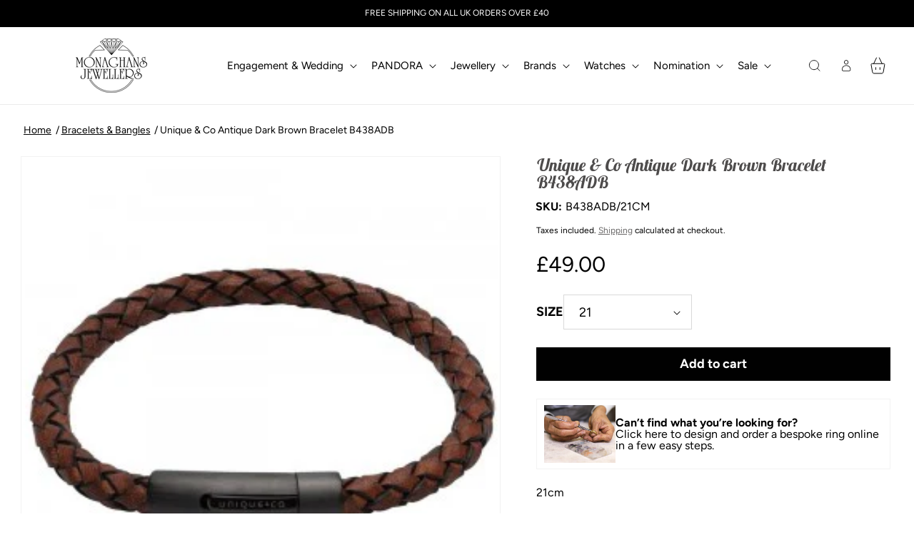

--- FILE ---
content_type: text/html; charset=utf-8
request_url: https://monaghansjewellery.com/products/1114
body_size: 53126
content:
<!doctype html>
<html class="js" lang="en">
  <head>
    <meta charset="utf-8">
    <meta http-equiv="X-UA-Compatible" content="IE=edge">
    <meta name="viewport" content="width=device-width,initial-scale=1">
    <meta name="theme-color" content="">
    <link rel="canonical" href="https://monaghansjewellery.com/products/1114"><link rel="icon" type="image/png" href="//monaghansjewellery.com/cdn/shop/files/3a3443b938f4ff107ba0ae79c122d0e5668ab69e_1.png?crop=center&height=32&v=1752488938&width=32"><link rel="preconnect" href="https://fonts.shopifycdn.com" crossorigin><title>
      Unique &amp; Co Antique Dark Brown Bracelet B438ADB
 &ndash; Monaghans Jewellers</title>

    
      <meta name="description" content="21cm">
    

    

<meta property="og:site_name" content="Monaghans Jewellers">
<meta property="og:url" content="https://monaghansjewellery.com/products/1114">
<meta property="og:title" content="Unique &amp; Co Antique Dark Brown Bracelet B438ADB">
<meta property="og:type" content="product">
<meta property="og:description" content="21cm"><meta property="og:image" content="http://monaghansjewellery.com/cdn/shop/products/b438adb-21cm_1.jpg?v=1603974324">
  <meta property="og:image:secure_url" content="https://monaghansjewellery.com/cdn/shop/products/b438adb-21cm_1.jpg?v=1603974324">
  <meta property="og:image:width" content="583">
  <meta property="og:image:height" content="300"><meta property="og:price:amount" content="49.00">
  <meta property="og:price:currency" content="GBP"><meta name="twitter:card" content="summary_large_image">
<meta name="twitter:title" content="Unique &amp; Co Antique Dark Brown Bracelet B438ADB">
<meta name="twitter:description" content="21cm">


    <script src="//monaghansjewellery.com/cdn/shop/t/8/assets/constants.js?v=132983761750457495441749736052" defer="defer"></script>
    <script src="//monaghansjewellery.com/cdn/shop/t/8/assets/pubsub.js?v=25310214064522200911749736051" defer="defer"></script>
    <script src="//monaghansjewellery.com/cdn/shop/t/8/assets/global.js?v=79311821768434179271753800287" defer="defer"></script>
    <script src="//monaghansjewellery.com/cdn/shop/t/8/assets/details-disclosure.js?v=13653116266235556501749736053" defer="defer"></script>
    <script src="//monaghansjewellery.com/cdn/shop/t/8/assets/details-modal.js?v=25581673532751508451749736054" defer="defer"></script>
    <script src="//monaghansjewellery.com/cdn/shop/t/8/assets/search-form.js?v=133129549252120666541749736051" defer="defer"></script><script src="//monaghansjewellery.com/cdn/shop/t/8/assets/animations.js?v=88693664871331136111749736051" defer="defer"></script><script>window.performance && window.performance.mark && window.performance.mark('shopify.content_for_header.start');</script><meta name="google-site-verification" content="amOTxTST8GAPiCJrRsl4C2ihxaNVJQO8MoP81g8VVlw">
<meta id="shopify-digital-wallet" name="shopify-digital-wallet" content="/24726995037/digital_wallets/dialog">
<meta name="shopify-checkout-api-token" content="ea599c13672530c120fed2411ada7425">
<meta id="in-context-paypal-metadata" data-shop-id="24726995037" data-venmo-supported="false" data-environment="production" data-locale="en_US" data-paypal-v4="true" data-currency="GBP">
<link rel="alternate" hreflang="x-default" href="https://monaghansjewellery.com/products/1114">
<link rel="alternate" hreflang="en-US" href="https://monaghansjewellery.com/en-us/products/1114">
<link rel="alternate" type="application/json+oembed" href="https://monaghansjewellery.com/products/1114.oembed">
<script async="async" src="/checkouts/internal/preloads.js?locale=en-GB"></script>
<link rel="preconnect" href="https://shop.app" crossorigin="anonymous">
<script async="async" src="https://shop.app/checkouts/internal/preloads.js?locale=en-GB&shop_id=24726995037" crossorigin="anonymous"></script>
<script id="apple-pay-shop-capabilities" type="application/json">{"shopId":24726995037,"countryCode":"GB","currencyCode":"GBP","merchantCapabilities":["supports3DS"],"merchantId":"gid:\/\/shopify\/Shop\/24726995037","merchantName":"Monaghans Jewellers","requiredBillingContactFields":["postalAddress","email","phone"],"requiredShippingContactFields":["postalAddress","email","phone"],"shippingType":"shipping","supportedNetworks":["visa","maestro","masterCard","amex","discover","elo"],"total":{"type":"pending","label":"Monaghans Jewellers","amount":"1.00"},"shopifyPaymentsEnabled":true,"supportsSubscriptions":true}</script>
<script id="shopify-features" type="application/json">{"accessToken":"ea599c13672530c120fed2411ada7425","betas":["rich-media-storefront-analytics"],"domain":"monaghansjewellery.com","predictiveSearch":true,"shopId":24726995037,"locale":"en"}</script>
<script>var Shopify = Shopify || {};
Shopify.shop = "monaghans-jewellers.myshopify.com";
Shopify.locale = "en";
Shopify.currency = {"active":"GBP","rate":"1.0"};
Shopify.country = "GB";
Shopify.theme = {"name":"monaghans-jewellers\/main","id":150856401142,"schema_name":"Dawn","schema_version":"15.3.0","theme_store_id":null,"role":"main"};
Shopify.theme.handle = "null";
Shopify.theme.style = {"id":null,"handle":null};
Shopify.cdnHost = "monaghansjewellery.com/cdn";
Shopify.routes = Shopify.routes || {};
Shopify.routes.root = "/";</script>
<script type="module">!function(o){(o.Shopify=o.Shopify||{}).modules=!0}(window);</script>
<script>!function(o){function n(){var o=[];function n(){o.push(Array.prototype.slice.apply(arguments))}return n.q=o,n}var t=o.Shopify=o.Shopify||{};t.loadFeatures=n(),t.autoloadFeatures=n()}(window);</script>
<script>
  window.ShopifyPay = window.ShopifyPay || {};
  window.ShopifyPay.apiHost = "shop.app\/pay";
  window.ShopifyPay.redirectState = null;
</script>
<script id="shop-js-analytics" type="application/json">{"pageType":"product"}</script>
<script defer="defer" async type="module" src="//monaghansjewellery.com/cdn/shopifycloud/shop-js/modules/v2/client.init-shop-cart-sync_DRRuZ9Jb.en.esm.js"></script>
<script defer="defer" async type="module" src="//monaghansjewellery.com/cdn/shopifycloud/shop-js/modules/v2/chunk.common_Bq80O0pE.esm.js"></script>
<script type="module">
  await import("//monaghansjewellery.com/cdn/shopifycloud/shop-js/modules/v2/client.init-shop-cart-sync_DRRuZ9Jb.en.esm.js");
await import("//monaghansjewellery.com/cdn/shopifycloud/shop-js/modules/v2/chunk.common_Bq80O0pE.esm.js");

  window.Shopify.SignInWithShop?.initShopCartSync?.({"fedCMEnabled":true,"windoidEnabled":true});

</script>
<script>
  window.Shopify = window.Shopify || {};
  if (!window.Shopify.featureAssets) window.Shopify.featureAssets = {};
  window.Shopify.featureAssets['shop-js'] = {"shop-cart-sync":["modules/v2/client.shop-cart-sync_CY6GlUyO.en.esm.js","modules/v2/chunk.common_Bq80O0pE.esm.js"],"init-fed-cm":["modules/v2/client.init-fed-cm_rCPA2mwL.en.esm.js","modules/v2/chunk.common_Bq80O0pE.esm.js"],"shop-button":["modules/v2/client.shop-button_BbiiMs1V.en.esm.js","modules/v2/chunk.common_Bq80O0pE.esm.js"],"init-windoid":["modules/v2/client.init-windoid_CeH2ldPv.en.esm.js","modules/v2/chunk.common_Bq80O0pE.esm.js"],"init-shop-cart-sync":["modules/v2/client.init-shop-cart-sync_DRRuZ9Jb.en.esm.js","modules/v2/chunk.common_Bq80O0pE.esm.js"],"shop-cash-offers":["modules/v2/client.shop-cash-offers_DA_Qgce8.en.esm.js","modules/v2/chunk.common_Bq80O0pE.esm.js","modules/v2/chunk.modal_OrVZAp2A.esm.js"],"init-shop-email-lookup-coordinator":["modules/v2/client.init-shop-email-lookup-coordinator_Boi2XQpp.en.esm.js","modules/v2/chunk.common_Bq80O0pE.esm.js"],"shop-toast-manager":["modules/v2/client.shop-toast-manager_DFZ6KygB.en.esm.js","modules/v2/chunk.common_Bq80O0pE.esm.js"],"avatar":["modules/v2/client.avatar_BTnouDA3.en.esm.js"],"pay-button":["modules/v2/client.pay-button_Dggf_qxG.en.esm.js","modules/v2/chunk.common_Bq80O0pE.esm.js"],"init-customer-accounts-sign-up":["modules/v2/client.init-customer-accounts-sign-up_DBLY8aTL.en.esm.js","modules/v2/client.shop-login-button_DXWcN-dk.en.esm.js","modules/v2/chunk.common_Bq80O0pE.esm.js","modules/v2/chunk.modal_OrVZAp2A.esm.js"],"shop-login-button":["modules/v2/client.shop-login-button_DXWcN-dk.en.esm.js","modules/v2/chunk.common_Bq80O0pE.esm.js","modules/v2/chunk.modal_OrVZAp2A.esm.js"],"init-shop-for-new-customer-accounts":["modules/v2/client.init-shop-for-new-customer-accounts_C4srtWVy.en.esm.js","modules/v2/client.shop-login-button_DXWcN-dk.en.esm.js","modules/v2/chunk.common_Bq80O0pE.esm.js","modules/v2/chunk.modal_OrVZAp2A.esm.js"],"init-customer-accounts":["modules/v2/client.init-customer-accounts_B87wJPkU.en.esm.js","modules/v2/client.shop-login-button_DXWcN-dk.en.esm.js","modules/v2/chunk.common_Bq80O0pE.esm.js","modules/v2/chunk.modal_OrVZAp2A.esm.js"],"shop-follow-button":["modules/v2/client.shop-follow-button_73Y7kLC8.en.esm.js","modules/v2/chunk.common_Bq80O0pE.esm.js","modules/v2/chunk.modal_OrVZAp2A.esm.js"],"checkout-modal":["modules/v2/client.checkout-modal_cwDmpVG-.en.esm.js","modules/v2/chunk.common_Bq80O0pE.esm.js","modules/v2/chunk.modal_OrVZAp2A.esm.js"],"lead-capture":["modules/v2/client.lead-capture_BhKPkfCX.en.esm.js","modules/v2/chunk.common_Bq80O0pE.esm.js","modules/v2/chunk.modal_OrVZAp2A.esm.js"],"shop-login":["modules/v2/client.shop-login_DUQNAY7C.en.esm.js","modules/v2/chunk.common_Bq80O0pE.esm.js","modules/v2/chunk.modal_OrVZAp2A.esm.js"],"payment-terms":["modules/v2/client.payment-terms_vFzUuRO4.en.esm.js","modules/v2/chunk.common_Bq80O0pE.esm.js","modules/v2/chunk.modal_OrVZAp2A.esm.js"]};
</script>
<script>(function() {
  var isLoaded = false;
  function asyncLoad() {
    if (isLoaded) return;
    isLoaded = true;
    var urls = ["https:\/\/chimpstatic.com\/mcjs-connected\/js\/users\/8ffa68d674205880d7f27dd39\/85a0f8d2b3cf139464a97337d.js?shop=monaghans-jewellers.myshopify.com","https:\/\/searchanise-ef84.kxcdn.com\/widgets\/shopify\/init.js?a=5z5V7O9I7D\u0026shop=monaghans-jewellers.myshopify.com"];
    for (var i = 0; i < urls.length; i++) {
      var s = document.createElement('script');
      s.type = 'text/javascript';
      s.async = true;
      s.src = urls[i];
      var x = document.getElementsByTagName('script')[0];
      x.parentNode.insertBefore(s, x);
    }
  };
  if(window.attachEvent) {
    window.attachEvent('onload', asyncLoad);
  } else {
    window.addEventListener('load', asyncLoad, false);
  }
})();</script>
<script id="__st">var __st={"a":24726995037,"offset":0,"reqid":"1c7db3ac-0d93-44a5-9a01-4cc587580fe3-1763672005","pageurl":"monaghansjewellery.com\/products\/1114","u":"580cafcff7d3","p":"product","rtyp":"product","rid":5782515679388};</script>
<script>window.ShopifyPaypalV4VisibilityTracking = true;</script>
<script id="captcha-bootstrap">!function(){'use strict';const t='contact',e='account',n='new_comment',o=[[t,t],['blogs',n],['comments',n],[t,'customer']],c=[[e,'customer_login'],[e,'guest_login'],[e,'recover_customer_password'],[e,'create_customer']],r=t=>t.map((([t,e])=>`form[action*='/${t}']:not([data-nocaptcha='true']) input[name='form_type'][value='${e}']`)).join(','),a=t=>()=>t?[...document.querySelectorAll(t)].map((t=>t.form)):[];function s(){const t=[...o],e=r(t);return a(e)}const i='password',u='form_key',d=['recaptcha-v3-token','g-recaptcha-response','h-captcha-response',i],f=()=>{try{return window.sessionStorage}catch{return}},m='__shopify_v',_=t=>t.elements[u];function p(t,e,n=!1){try{const o=window.sessionStorage,c=JSON.parse(o.getItem(e)),{data:r}=function(t){const{data:e,action:n}=t;return t[m]||n?{data:e,action:n}:{data:t,action:n}}(c);for(const[e,n]of Object.entries(r))t.elements[e]&&(t.elements[e].value=n);n&&o.removeItem(e)}catch(o){console.error('form repopulation failed',{error:o})}}const l='form_type',E='cptcha';function T(t){t.dataset[E]=!0}const w=window,h=w.document,L='Shopify',v='ce_forms',y='captcha';let A=!1;((t,e)=>{const n=(g='f06e6c50-85a8-45c8-87d0-21a2b65856fe',I='https://cdn.shopify.com/shopifycloud/storefront-forms-hcaptcha/ce_storefront_forms_captcha_hcaptcha.v1.5.2.iife.js',D={infoText:'Protected by hCaptcha',privacyText:'Privacy',termsText:'Terms'},(t,e,n)=>{const o=w[L][v],c=o.bindForm;if(c)return c(t,g,e,D).then(n);var r;o.q.push([[t,g,e,D],n]),r=I,A||(h.body.append(Object.assign(h.createElement('script'),{id:'captcha-provider',async:!0,src:r})),A=!0)});var g,I,D;w[L]=w[L]||{},w[L][v]=w[L][v]||{},w[L][v].q=[],w[L][y]=w[L][y]||{},w[L][y].protect=function(t,e){n(t,void 0,e),T(t)},Object.freeze(w[L][y]),function(t,e,n,w,h,L){const[v,y,A,g]=function(t,e,n){const i=e?o:[],u=t?c:[],d=[...i,...u],f=r(d),m=r(i),_=r(d.filter((([t,e])=>n.includes(e))));return[a(f),a(m),a(_),s()]}(w,h,L),I=t=>{const e=t.target;return e instanceof HTMLFormElement?e:e&&e.form},D=t=>v().includes(t);t.addEventListener('submit',(t=>{const e=I(t);if(!e)return;const n=D(e)&&!e.dataset.hcaptchaBound&&!e.dataset.recaptchaBound,o=_(e),c=g().includes(e)&&(!o||!o.value);(n||c)&&t.preventDefault(),c&&!n&&(function(t){try{if(!f())return;!function(t){const e=f();if(!e)return;const n=_(t);if(!n)return;const o=n.value;o&&e.removeItem(o)}(t);const e=Array.from(Array(32),(()=>Math.random().toString(36)[2])).join('');!function(t,e){_(t)||t.append(Object.assign(document.createElement('input'),{type:'hidden',name:u})),t.elements[u].value=e}(t,e),function(t,e){const n=f();if(!n)return;const o=[...t.querySelectorAll(`input[type='${i}']`)].map((({name:t})=>t)),c=[...d,...o],r={};for(const[a,s]of new FormData(t).entries())c.includes(a)||(r[a]=s);n.setItem(e,JSON.stringify({[m]:1,action:t.action,data:r}))}(t,e)}catch(e){console.error('failed to persist form',e)}}(e),e.submit())}));const S=(t,e)=>{t&&!t.dataset[E]&&(n(t,e.some((e=>e===t))),T(t))};for(const o of['focusin','change'])t.addEventListener(o,(t=>{const e=I(t);D(e)&&S(e,y())}));const B=e.get('form_key'),M=e.get(l),P=B&&M;t.addEventListener('DOMContentLoaded',(()=>{const t=y();if(P)for(const e of t)e.elements[l].value===M&&p(e,B);[...new Set([...A(),...v().filter((t=>'true'===t.dataset.shopifyCaptcha))])].forEach((e=>S(e,t)))}))}(h,new URLSearchParams(w.location.search),n,t,e,['guest_login'])})(!0,!0)}();</script>
<script integrity="sha256-52AcMU7V7pcBOXWImdc/TAGTFKeNjmkeM1Pvks/DTgc=" data-source-attribution="shopify.loadfeatures" defer="defer" src="//monaghansjewellery.com/cdn/shopifycloud/storefront/assets/storefront/load_feature-81c60534.js" crossorigin="anonymous"></script>
<script crossorigin="anonymous" defer="defer" src="//monaghansjewellery.com/cdn/shopifycloud/storefront/assets/shopify_pay/storefront-65b4c6d7.js?v=20250812"></script>
<script data-source-attribution="shopify.dynamic_checkout.dynamic.init">var Shopify=Shopify||{};Shopify.PaymentButton=Shopify.PaymentButton||{isStorefrontPortableWallets:!0,init:function(){window.Shopify.PaymentButton.init=function(){};var t=document.createElement("script");t.src="https://monaghansjewellery.com/cdn/shopifycloud/portable-wallets/latest/portable-wallets.en.js",t.type="module",document.head.appendChild(t)}};
</script>
<script data-source-attribution="shopify.dynamic_checkout.buyer_consent">
  function portableWalletsHideBuyerConsent(e){var t=document.getElementById("shopify-buyer-consent"),n=document.getElementById("shopify-subscription-policy-button");t&&n&&(t.classList.add("hidden"),t.setAttribute("aria-hidden","true"),n.removeEventListener("click",e))}function portableWalletsShowBuyerConsent(e){var t=document.getElementById("shopify-buyer-consent"),n=document.getElementById("shopify-subscription-policy-button");t&&n&&(t.classList.remove("hidden"),t.removeAttribute("aria-hidden"),n.addEventListener("click",e))}window.Shopify?.PaymentButton&&(window.Shopify.PaymentButton.hideBuyerConsent=portableWalletsHideBuyerConsent,window.Shopify.PaymentButton.showBuyerConsent=portableWalletsShowBuyerConsent);
</script>
<script data-source-attribution="shopify.dynamic_checkout.cart.bootstrap">document.addEventListener("DOMContentLoaded",(function(){function t(){return document.querySelector("shopify-accelerated-checkout-cart, shopify-accelerated-checkout")}if(t())Shopify.PaymentButton.init();else{new MutationObserver((function(e,n){t()&&(Shopify.PaymentButton.init(),n.disconnect())})).observe(document.body,{childList:!0,subtree:!0})}}));
</script>
<link id="shopify-accelerated-checkout-styles" rel="stylesheet" media="screen" href="https://monaghansjewellery.com/cdn/shopifycloud/portable-wallets/latest/accelerated-checkout-backwards-compat.css" crossorigin="anonymous">
<style id="shopify-accelerated-checkout-cart">
        #shopify-buyer-consent {
  margin-top: 1em;
  display: inline-block;
  width: 100%;
}

#shopify-buyer-consent.hidden {
  display: none;
}

#shopify-subscription-policy-button {
  background: none;
  border: none;
  padding: 0;
  text-decoration: underline;
  font-size: inherit;
  cursor: pointer;
}

#shopify-subscription-policy-button::before {
  box-shadow: none;
}

      </style>
<script id="sections-script" data-sections="header" defer="defer" src="//monaghansjewellery.com/cdn/shop/t/8/compiled_assets/scripts.js?6828"></script>
<script>window.performance && window.performance.mark && window.performance.mark('shopify.content_for_header.end');</script>


    <style data-shopify>
      @font-face {
  font-family: Figtree;
  font-weight: 400;
  font-style: normal;
  font-display: swap;
  src: url("//monaghansjewellery.com/cdn/fonts/figtree/figtree_n4.3c0838aba1701047e60be6a99a1b0a40ce9b8419.woff2") format("woff2"),
       url("//monaghansjewellery.com/cdn/fonts/figtree/figtree_n4.c0575d1db21fc3821f17fd6617d3dee552312137.woff") format("woff");
}

      @font-face {
  font-family: Figtree;
  font-weight: 700;
  font-style: normal;
  font-display: swap;
  src: url("//monaghansjewellery.com/cdn/fonts/figtree/figtree_n7.2fd9bfe01586148e644724096c9d75e8c7a90e55.woff2") format("woff2"),
       url("//monaghansjewellery.com/cdn/fonts/figtree/figtree_n7.ea05de92d862f9594794ab281c4c3a67501ef5fc.woff") format("woff");
}

      @font-face {
  font-family: Figtree;
  font-weight: 400;
  font-style: italic;
  font-display: swap;
  src: url("//monaghansjewellery.com/cdn/fonts/figtree/figtree_i4.89f7a4275c064845c304a4cf8a4a586060656db2.woff2") format("woff2"),
       url("//monaghansjewellery.com/cdn/fonts/figtree/figtree_i4.6f955aaaafc55a22ffc1f32ecf3756859a5ad3e2.woff") format("woff");
}

      @font-face {
  font-family: Figtree;
  font-weight: 700;
  font-style: italic;
  font-display: swap;
  src: url("//monaghansjewellery.com/cdn/fonts/figtree/figtree_i7.06add7096a6f2ab742e09ec7e498115904eda1fe.woff2") format("woff2"),
       url("//monaghansjewellery.com/cdn/fonts/figtree/figtree_i7.ee584b5fcaccdbb5518c0228158941f8df81b101.woff") format("woff");
}

      @font-face {
  font-family: "Lobster Two";
  font-weight: 700;
  font-style: italic;
  font-display: swap;
  src: url("//monaghansjewellery.com/cdn/fonts/lobster_two/lobstertwo_i7.d990604a4cd16b9f1e83ca47aba256f380b4527c.woff2") format("woff2"),
       url("//monaghansjewellery.com/cdn/fonts/lobster_two/lobstertwo_i7.f938ba9c645680dc4bbf44985a46c79c87301ad9.woff") format("woff");
}


      
        :root,
        .color-scheme-1 {
          --color-background: 255,255,255;
        
          --gradient-background: #ffffff;
        

        

        --color-foreground: 0,0,0;
        --color-background-contrast: 191,191,191;
        --color-shadow: 0,0,0;
        --color-button: 0,0,0;
        --color-button-text: 255,255,255;
        --color-secondary-button: 255,255,255;
        --color-secondary-button-text: 77,75,75;
        --color-link: 77,75,75;
        --color-badge-foreground: 0,0,0;
        --color-badge-background: 255,255,255;
        --color-badge-border: 0,0,0;
        --payment-terms-background-color: rgb(255 255 255);
      }
      
        
        .color-scheme-2 {
          --color-background: 243,243,243;
        
          --gradient-background: #f3f3f3;
        

        

        --color-foreground: 0,0,0;
        --color-background-contrast: 179,179,179;
        --color-shadow: 0,0,0;
        --color-button: 0,0,0;
        --color-button-text: 243,243,243;
        --color-secondary-button: 243,243,243;
        --color-secondary-button-text: 77,75,75;
        --color-link: 77,75,75;
        --color-badge-foreground: 0,0,0;
        --color-badge-background: 243,243,243;
        --color-badge-border: 0,0,0;
        --payment-terms-background-color: rgb(243 243 243);
      }
      
        
        .color-scheme-3 {
          --color-background: 36,40,51;
        
          --gradient-background: #242833;
        

        

        --color-foreground: 255,255,255;
        --color-background-contrast: 47,52,66;
        --color-shadow: 0,0,0;
        --color-button: 255,255,255;
        --color-button-text: 0,0,0;
        --color-secondary-button: 36,40,51;
        --color-secondary-button-text: 255,255,255;
        --color-link: 255,255,255;
        --color-badge-foreground: 255,255,255;
        --color-badge-background: 36,40,51;
        --color-badge-border: 255,255,255;
        --payment-terms-background-color: rgb(36 40 51);
      }
      
        
        .color-scheme-4 {
          --color-background: 0,0,0;
        
          --gradient-background: #000000;
        

        

        --color-foreground: 255,255,255;
        --color-background-contrast: 128,128,128;
        --color-shadow: 0,0,0;
        --color-button: 255,255,255;
        --color-button-text: 0,0,0;
        --color-secondary-button: 0,0,0;
        --color-secondary-button-text: 255,255,255;
        --color-link: 255,255,255;
        --color-badge-foreground: 255,255,255;
        --color-badge-background: 0,0,0;
        --color-badge-border: 255,255,255;
        --payment-terms-background-color: rgb(0 0 0);
      }
      
        
        .color-scheme-5 {
          --color-background: 51,79,180;
        
          --gradient-background: #334fb4;
        

        

        --color-foreground: 255,255,255;
        --color-background-contrast: 23,35,81;
        --color-shadow: 0,0,0;
        --color-button: 255,255,255;
        --color-button-text: 51,79,180;
        --color-secondary-button: 51,79,180;
        --color-secondary-button-text: 255,255,255;
        --color-link: 255,255,255;
        --color-badge-foreground: 255,255,255;
        --color-badge-background: 51,79,180;
        --color-badge-border: 255,255,255;
        --payment-terms-background-color: rgb(51 79 180);
      }
      

      body, .color-scheme-1, .color-scheme-2, .color-scheme-3, .color-scheme-4, .color-scheme-5 {
        color: rgba(var(--color-foreground), 1);
        background-color: rgb(var(--color-background));
      }

      :root {
        --font-body-family: Figtree, sans-serif;
        --font-body-style: normal;
        --font-body-weight: 400, 400;
        --font-body-weight-bold: 700;

        --font-heading-family: "Lobster Two", sans-serif;
        --font-heading-style: italic;
        --font-heading-weight: 400, 700;

        --font-body-scale: 1.0;
        --font-heading-scale: 1.0;

        --media-padding: px;
        --media-border-opacity: 0.05;
        --media-border-width: 1px;
        --media-radius: 0px;
        --media-shadow-opacity: 0.0;
        --media-shadow-horizontal-offset: 0px;
        --media-shadow-vertical-offset: 4px;
        --media-shadow-blur-radius: 5px;
        --media-shadow-visible: 0;

        --page-width: 150rem;
        --page-width-margin: 0rem;

        --product-card-image-padding: 0.0rem;
        --product-card-corner-radius: 0.0rem;
        --product-card-text-alignment: left;
        --product-card-border-width: 0.0rem;
        --product-card-border-opacity: 0.1;
        --product-card-shadow-opacity: 0.0;
        --product-card-shadow-visible: 0;
        --product-card-shadow-horizontal-offset: 0.0rem;
        --product-card-shadow-vertical-offset: 0.4rem;
        --product-card-shadow-blur-radius: 0.5rem;

        --collection-card-image-padding: 0.0rem;
        --collection-card-corner-radius: 0.0rem;
        --collection-card-text-alignment: left;
        --collection-card-border-width: 0.0rem;
        --collection-card-border-opacity: 0.1;
        --collection-card-shadow-opacity: 0.0;
        --collection-card-shadow-visible: 0;
        --collection-card-shadow-horizontal-offset: 0.0rem;
        --collection-card-shadow-vertical-offset: 0.4rem;
        --collection-card-shadow-blur-radius: 0.5rem;

        --blog-card-image-padding: 0.0rem;
        --blog-card-corner-radius: 0.0rem;
        --blog-card-text-alignment: left;
        --blog-card-border-width: 0.0rem;
        --blog-card-border-opacity: 0.1;
        --blog-card-shadow-opacity: 0.0;
        --blog-card-shadow-visible: 0;
        --blog-card-shadow-horizontal-offset: 0.0rem;
        --blog-card-shadow-vertical-offset: 0.4rem;
        --blog-card-shadow-blur-radius: 0.5rem;

        --badge-corner-radius: 4.0rem;

        --popup-border-width: 1px;
        --popup-border-opacity: 0.1;
        --popup-corner-radius: 0px;
        --popup-shadow-opacity: 0.05;
        --popup-shadow-horizontal-offset: 0px;
        --popup-shadow-vertical-offset: 4px;
        --popup-shadow-blur-radius: 5px;

        --drawer-border-width: 1px;
        --drawer-border-opacity: 0.1;
        --drawer-shadow-opacity: 0.0;
        --drawer-shadow-horizontal-offset: 0px;
        --drawer-shadow-vertical-offset: 4px;
        --drawer-shadow-blur-radius: 5px;

        --spacing-sections-desktop: 0px;
        --spacing-sections-mobile: 0px;

        --grid-desktop-vertical-spacing: 8px;
        --grid-desktop-horizontal-spacing: 8px;
        --grid-mobile-vertical-spacing: 4px;
        --grid-mobile-horizontal-spacing: 4px;

        --text-boxes-border-opacity: 0.1;
        --text-boxes-border-width: 0px;
        --text-boxes-radius: 0px;
        --text-boxes-shadow-opacity: 0.0;
        --text-boxes-shadow-visible: 0;
        --text-boxes-shadow-horizontal-offset: 0px;
        --text-boxes-shadow-vertical-offset: 4px;
        --text-boxes-shadow-blur-radius: 5px;

        --buttons-radius: 0px;
        --buttons-radius-outset: 0px;
        --buttons-border-width: 1px;
        --buttons-border-opacity: 1.0;
        --buttons-shadow-opacity: 0.0;
        --buttons-shadow-visible: 0;
        --buttons-shadow-horizontal-offset: 0px;
        --buttons-shadow-vertical-offset: 4px;
        --buttons-shadow-blur-radius: 5px;
        --buttons-border-offset: 0px;

        --inputs-radius: 0px;
        --inputs-border-width: 1px;
        --inputs-border-opacity: 0.55;
        --inputs-shadow-opacity: 0.0;
        --inputs-shadow-horizontal-offset: 0px;
        --inputs-margin-offset: 0px;
        --inputs-shadow-vertical-offset: 4px;
        --inputs-shadow-blur-radius: 5px;
        --inputs-radius-outset: 0px;

        --variant-pills-radius: 40px;
        --variant-pills-border-width: 1px;
        --variant-pills-border-opacity: 0.55;
        --variant-pills-shadow-opacity: 0.0;
        --variant-pills-shadow-horizontal-offset: 0px;
        --variant-pills-shadow-vertical-offset: 4px;
        --variant-pills-shadow-blur-radius: 5px;
      }

      *,
      *::before,
      *::after {
        box-sizing: inherit;
      }

      html {
        box-sizing: border-box;
        font-size: calc(var(--font-body-scale) * 62.5%);
        height: 100%;
      }

      body {
        display: grid;
        grid-template-rows: auto auto 1fr auto;
        grid-template-columns: 100%;
        min-height: 100%;
        margin: 0;
        font-size: 16px;
        letter-spacing: 0;
        line-height: 100%;
        color : black;
        font-family: var(--font-body-family);
        font-style: var(--font-body-style);
        font-weight: var(--font-body-weight);
      }

      @media screen and (min-width: 750px) {
        body {
          font-size: 16px;
        }
      }
    </style>
<style data-shopify>
  :root {
    --color-heading: #4d4b4b;
    --color-dark-gray: #2d2d2d;
    --color-black: #000;
  }
</style>
<link href="//monaghansjewellery.com/cdn/shop/t/8/assets/base.css?v=35841293805223807881758794556" rel="stylesheet" type="text/css" media="all" />
    <link rel="stylesheet" href="//monaghansjewellery.com/cdn/shop/t/8/assets/component-cart-items.css?v=14121419557740916411756982864" media="print" onload="this.media='all'"><link href="//monaghansjewellery.com/cdn/shop/t/8/assets/component-cart-drawer.css?v=131848003210066338391751001068" rel="stylesheet" type="text/css" media="all" />
      <link href="//monaghansjewellery.com/cdn/shop/t/8/assets/component-cart.css?v=167221236334377242891756984731" rel="stylesheet" type="text/css" media="all" />
      <link href="//monaghansjewellery.com/cdn/shop/t/8/assets/component-totals.css?v=15906652033866631521749736052" rel="stylesheet" type="text/css" media="all" />
      <link href="//monaghansjewellery.com/cdn/shop/t/8/assets/component-price.css?v=107288692496901091361758794557" rel="stylesheet" type="text/css" media="all" />
      <link href="//monaghansjewellery.com/cdn/shop/t/8/assets/component-discounts.css?v=152760482443307489271749736053" rel="stylesheet" type="text/css" media="all" />
<!-- Nomination Cart Validation Styles -->
    <link href="//monaghansjewellery.com/cdn/shop/t/8/assets/nomination-cart-validation.css?v=99707285812084156401763040747" rel="stylesheet" type="text/css" media="all" />

    <link href="//monaghansjewellery.com/cdn/shop/t/8/assets/theme.css?v=126996773756445759951754024112" rel="stylesheet" type="text/css" media="all" />

    <link rel="stylesheet" href="https://cdn.jsdelivr.net/npm/swiper@11/swiper-bundle.min.css">
    <script src="https://cdn.jsdelivr.net/npm/swiper@11/swiper-bundle.min.js"></script>
      <link rel="preload" as="font" href="//monaghansjewellery.com/cdn/fonts/figtree/figtree_n4.3c0838aba1701047e60be6a99a1b0a40ce9b8419.woff2" type="font/woff2" crossorigin>
      

      <link rel="preload" as="font" href="//monaghansjewellery.com/cdn/fonts/lobster_two/lobstertwo_i7.d990604a4cd16b9f1e83ca47aba256f380b4527c.woff2" type="font/woff2" crossorigin>
      
<link href="//monaghansjewellery.com/cdn/shop/t/8/assets/component-localization-form.css?v=125183605975435329731749839804" rel="stylesheet" type="text/css" media="all" />
      <script src="//monaghansjewellery.com/cdn/shop/t/8/assets/localization-form.js?v=144176611646395275351749736053" defer="defer"></script><script>
      if (Shopify.designMode) {
        document.documentElement.classList.add('shopify-design-mode');
      }
    </script>
  <!-- BEGIN app block: shopify://apps/zapiet-pickup-delivery/blocks/app-embed/5599aff0-8af1-473a-a372-ecd72a32b4d5 -->









    <style>#storePickupApp {
}</style>




<script type="text/javascript">
    var zapietTranslations = {};

    window.ZapietMethods = {"shipping":{"active":true,"enabled":true,"name":"Shipping","sort":1,"status":{"condition":"price","operator":"morethan","value":0,"enabled":true,"product_conditions":{"enabled":false,"value":"PANDORA","enable":false,"property":"vendor","hide_button":false}},"button":{"type":"default","default":null,"hover":"","active":null}},"delivery":{"active":false,"enabled":false,"name":"Delivery","sort":2,"status":{"condition":"price","operator":"morethan","value":0,"enabled":true,"product_conditions":{"enabled":false,"value":"Pickup Only,Shipping Only","enable":false,"property":"tags","hide_button":false}},"button":{"type":"default","default":null,"hover":"","active":null}},"pickup":{"active":false,"enabled":true,"name":"Pickup","sort":3,"status":{"condition":"price","operator":"morethan","value":0,"enabled":true,"product_conditions":{"enabled":false,"value":"PANDORA (In Store Only)","enable":true,"property":"collections","hide_button":false}},"button":{"type":"default","default":null,"hover":"","active":null}}}
    window.ZapietEvent = {
        listen: function(eventKey, callback) {
            if (!this.listeners) {
                this.listeners = [];
            }
            this.listeners.push({
                eventKey: eventKey,
                callback: callback
            });
        },
    };

    

    
        
        var language_settings = {"enable_app":true,"enable_geo_search_for_pickups":false,"pickup_region_filter_enabled":false,"pickup_region_filter_field":null,"currency":"GBP","weight_format":"kg","pickup.enable_map":false,"delivery_validation_method":"exact_postcode_matching","base_country_name":"United Kingdom","base_country_code":"GB","method_display_style":"default","default_method_display_style":"classic","date_format":"l, F j, Y","time_format":"h:i A","week_day_start":"Sun","pickup_address_format":"<span class=\"name\"><strong>{{company_name}}</strong></span><span class=\"address\">{{address_line_1}}<br />{{city}}, {{postal_code}}</span><span class=\"distance\">{{distance}}</span>{{more_information}}","rates_enabled":true,"payment_customization_enabled":false,"distance_format":"km","enable_delivery_address_autocompletion":false,"enable_delivery_current_location":false,"enable_pickup_address_autocompletion":false,"pickup_date_picker_enabled":true,"pickup_time_picker_enabled":true,"delivery_note_enabled":false,"delivery_note_required":false,"delivery_date_picker_enabled":true,"delivery_time_picker_enabled":true,"shipping.date_picker_enabled":false,"delivery_validate_cart":false,"pickup_validate_cart":false,"gmak":"","enable_checkout_locale":true,"enable_checkout_url":true,"disable_widget_for_digital_items":true,"disable_widget_for_product_handles":"gift-card","colors":{"widget_active_background_color":null,"widget_active_border_color":null,"widget_active_icon_color":null,"widget_active_text_color":null,"widget_inactive_background_color":null,"widget_inactive_border_color":null,"widget_inactive_icon_color":null,"widget_inactive_text_color":null},"delivery_validator":{"enabled":false,"show_on_page_load":true,"sticky":true},"checkout":{"delivery":{"discount_code":"","prepopulate_shipping_address":true,"preselect_first_available_time":true},"pickup":{"discount_code":null,"prepopulate_shipping_address":true,"customer_phone_required":false,"preselect_first_location":true,"preselect_first_available_time":false},"shipping":{"discount_code":null}},"day_name_attribute_enabled":false,"methods":{"shipping":{"active":true,"enabled":true,"name":"Shipping","sort":1,"status":{"condition":"price","operator":"morethan","value":0,"enabled":true,"product_conditions":{"enabled":false,"value":"PANDORA","enable":false,"property":"vendor","hide_button":false}},"button":{"type":"default","default":null,"hover":"","active":null}},"delivery":{"active":false,"enabled":false,"name":"Delivery","sort":2,"status":{"condition":"price","operator":"morethan","value":0,"enabled":true,"product_conditions":{"enabled":false,"value":"Pickup Only,Shipping Only","enable":false,"property":"tags","hide_button":false}},"button":{"type":"default","default":null,"hover":"","active":null}},"pickup":{"active":false,"enabled":true,"name":"Pickup","sort":3,"status":{"condition":"price","operator":"morethan","value":0,"enabled":true,"product_conditions":{"enabled":false,"value":"PANDORA (In Store Only)","enable":true,"property":"collections","hide_button":false}},"button":{"type":"default","default":null,"hover":"","active":null}}},"translations":{"methods":{"shipping":"Shipping","pickup":"Pickups","delivery":"Delivery"},"calendar":{"january":"January","february":"February","march":"March","april":"April","may":"May","june":"June","july":"July","august":"August","september":"September","october":"October","november":"November","december":"December","sunday":"Sun","monday":"Mon","tuesday":"Tue","wednesday":"Wed","thursday":"Thu","friday":"Fri","saturday":"Sat","today":"","close":"","labelMonthNext":"Next month","labelMonthPrev":"Previous month","labelMonthSelect":"Select a month","labelYearSelect":"Select a year","and":"and","between":"between"},"pickup":{"checkout_button":"Checkout","location_label":"Choose a location.","could_not_find_location":"Sorry, we could not find your location.","datepicker_label":"Choose a date and time.","datepicker_placeholder":"Choose a date and time.","date_time_output":"{{DATE}} at {{TIME}}","location_placeholder":"Enter your postal code ...","filter_by_region_placeholder":"Filter by state/province","heading":"Store Pickup","note":"","max_order_total":"Maximum order value for pickup is £0.00","max_order_weight":"Maximum order weight for pickup is {{ weight }}","min_order_total":"Minimum order value for pickup is £0.00","min_order_weight":"Minimum order weight for pickup is {{ weight }}","pickup_note_error":"Please enter pickup instructions","more_information":"More information","no_date_time_selected":"Please select a date & time.","no_locations_found":"Sorry, pickup is not available for your selected items.","no_locations_region":"Sorry, pickup is not available in your region.","cart_eligibility_error":"Sorry, pickup is not available for your selected items.","method_not_available":"Not available","opening_hours":"Opening hours","locations_found":"Please select a pickup location:","pickup_note_label":"Please enter pickup instructions (optional)","pickup_note_label_required":"Please enter pickup instructions (required)","preselect_first_available_time":"Select a time","dates_not_available":"Sorry, your selected items are not currently available for pickup.","checkout_error":"Please select a date and time for pickup.","location_error":"Please select a pickup location."},"delivery":{"checkout_button":"Checkout","could_not_find_location":"Sorry, we could not find your location.","datepicker_label":"Choose a date and time.","datepicker_placeholder":"Choose a date and time.","date_time_output":"{{DATE}} between {{SLOT_START_TIME}} and {{SLOT_END_TIME}}","delivery_note_label":"Please enter delivery instructions (optional)","delivery_validator_button_label":"Go","delivery_validator_eligible_button_label":"Continue shopping","delivery_validator_eligible_button_link":"#","delivery_validator_eligible_content":"To start shopping just click the button below","delivery_validator_eligible_heading":"Great, we deliver to your area!","delivery_validator_error_button_label":"Continue shopping","delivery_validator_error_button_link":"#","delivery_validator_error_content":"Sorry, it looks like we have encountered an unexpected error. Please try again.","delivery_validator_error_heading":"An error occured","delivery_validator_not_eligible_button_label":"Continue shopping","delivery_validator_not_eligible_button_link":"#","delivery_validator_not_eligible_content":"You are more than welcome to continue browsing our store","delivery_validator_not_eligible_heading":"Sorry, we do not deliver to your area","delivery_validator_placeholder":"Enter your postal code ...","delivery_validator_prelude":"Do we deliver?","available":"Great! You are eligible for delivery.","heading":"Local Delivery","note":"Enter your postal code to check if you are eligible for local delivery:","max_order_total":"Maximum order value for delivery is £0.00","max_order_weight":"Maximum order weight for delivery is {{ weight }}","min_order_total":"Minimum order value for delivery is £0.00","min_order_weight":"Minimum order weight for delivery is {{ weight }}","delivery_note_error":"Please enter delivery instructions","no_date_time_selected":"Please select a date & time for delivery.","cart_eligibility_error":"Sorry, delivery is not available for your selected items.","method_not_available":"Not available","delivery_note_label_required":"Please enter delivery instructions (required)","location_placeholder":"Enter your postal code ...","preselect_first_available_time":"Select a time","not_available":"Sorry, delivery is not available in your area.","dates_not_available":"Sorry, your selected items are not currently available for delivery.","checkout_error":"Please enter a valid zipcode and select your preferred date and time for delivery."},"shipping":{"checkout_button":"Checkout","datepicker_placeholder":"Choose a date.","heading":"Shipping","note":"Please click the checkout button to continue.","max_order_total":"Maximum order value for shipping is £0.00","max_order_weight":"Maximum order weight for shipping is {{ weight }}","min_order_total":"Minimum order value for shipping is £0.00","min_order_weight":"Minimum order weight for shipping is {{ weight }}","shipping_note_error":"Please enter shipping instructions","cart_eligibility_error":"Your order contains items that are only available for pickup. To complete your purchase, please select the \"store pickup\" option.","method_not_available":"Not available","shipping_note_label_required":"Please enter shipping instructions (required)","shipping_note_label":"Please enter shipping instructions (optional)","checkout_error":"Please choose a date for shipping."},"widget":{"zapiet_id_error":"There was a problem adding the Zapiet ID to your cart","attributes_error":"There was a problem adding the attributes to your cart","no_checkout_method_error":"Please select a delivery option","no_delivery_options_available":"No delivery options are available for your products","daily_limits_modal_title":"Some items in your cart are unavailable for the selected date.","daily_limits_modal_description":"Select a different date or adjust your cart.","daily_limits_modal_close_button":"Review products","daily_limits_modal_change_date_button":"Change date","daily_limits_modal_out_of_stock_label":"Out of stock","daily_limits_modal_only_left_label":"Only {{ quantity }} left","sms_consent":"I would like to receive SMS notifications about my order updates."},"order_status":{"pickup_details_heading":"Pickup details","pickup_details_text":"Your order will be ready for collection at our {{ Pickup-Location-Company }} location{% if Pickup-Date %} on {{ Pickup-Date | date: \"%A, %d %B\" }}{% if Pickup-Time %} at {{ Pickup-Time }}{% endif %}{% endif %}","delivery_details_heading":"Delivery details","delivery_details_text":"Your order will be delivered locally by our team{% if Delivery-Date %} on the {{ Delivery-Date | date: \"%A, %d %B\" }}{% if Delivery-Time %} between {{ Delivery-Time }}{% endif %}{% endif %}","shipping_details_heading":"Shipping details","shipping_details_text":"Your order will arrive soon{% if Shipping-Date %} on the {{ Shipping-Date | date: \"%A, %d %B\" }}{% endif %}"},"product_widget":{"title":"Delivery and pickup options:","pickup_at":"Pickup at {{ location }}","ready_for_collection":"Ready for collection from","on":"on","view_all_stores":"View all stores","pickup_not_available_item":"Pickup not available for this item","delivery_not_available_location":"Delivery not available for {{ postal_code }}","delivered_by":"Delivered by {{ date }}","delivered_today":"Delivered today","change":"Change","tomorrow":"tomorrow","today":"today","delivery_to":"Delivery to {{ postal_code }}","showing_options_for":"Showing options for {{ postal_code }}","modal_heading":"Select a store for pickup","modal_subheading":"Showing stores near {{ postal_code }}","show_opening_hours":"Show opening hours","hide_opening_hours":"Hide opening hours","closed":"Closed","input_placeholder":"Enter your postal code","input_button":"Check","input_error":"Add a postal code to check available delivery and pickup options.","pickup_available":"Pickup available","not_available":"Not available","select":"Select","selected":"Selected","find_a_store":"Find a store"},"shipping_language_code":"en","delivery_language_code":"en-AU","pickup_language_code":"en-CA"},"default_language":"en","region":"us-2","api_region":"api-us","enable_zapiet_id_all_items":false,"widget_restore_state_on_load":false,"draft_orders_enabled":false,"preselect_checkout_method":true,"widget_show_could_not_locate_div_error":true,"checkout_extension_enabled":false,"show_pickup_consent_checkbox":false,"show_delivery_consent_checkbox":false,"subscription_paused":false,"pickup_note_enabled":true,"pickup_note_required":false,"shipping_note_enabled":false,"shipping_note_required":false};
        zapietTranslations["en"] = language_settings.translations;
    

    function initializeZapietApp() {
        var products = [];

        

        window.ZapietCachedSettings = {
            cached_config: {"enable_app":true,"enable_geo_search_for_pickups":false,"pickup_region_filter_enabled":false,"pickup_region_filter_field":null,"currency":"GBP","weight_format":"kg","pickup.enable_map":false,"delivery_validation_method":"exact_postcode_matching","base_country_name":"United Kingdom","base_country_code":"GB","method_display_style":"default","default_method_display_style":"classic","date_format":"l, F j, Y","time_format":"h:i A","week_day_start":"Sun","pickup_address_format":"<span class=\"name\"><strong>{{company_name}}</strong></span><span class=\"address\">{{address_line_1}}<br />{{city}}, {{postal_code}}</span><span class=\"distance\">{{distance}}</span>{{more_information}}","rates_enabled":true,"payment_customization_enabled":false,"distance_format":"km","enable_delivery_address_autocompletion":false,"enable_delivery_current_location":false,"enable_pickup_address_autocompletion":false,"pickup_date_picker_enabled":true,"pickup_time_picker_enabled":true,"delivery_note_enabled":false,"delivery_note_required":false,"delivery_date_picker_enabled":true,"delivery_time_picker_enabled":true,"shipping.date_picker_enabled":false,"delivery_validate_cart":false,"pickup_validate_cart":false,"gmak":"","enable_checkout_locale":true,"enable_checkout_url":true,"disable_widget_for_digital_items":true,"disable_widget_for_product_handles":"gift-card","colors":{"widget_active_background_color":null,"widget_active_border_color":null,"widget_active_icon_color":null,"widget_active_text_color":null,"widget_inactive_background_color":null,"widget_inactive_border_color":null,"widget_inactive_icon_color":null,"widget_inactive_text_color":null},"delivery_validator":{"enabled":false,"show_on_page_load":true,"sticky":true},"checkout":{"delivery":{"discount_code":"","prepopulate_shipping_address":true,"preselect_first_available_time":true},"pickup":{"discount_code":null,"prepopulate_shipping_address":true,"customer_phone_required":false,"preselect_first_location":true,"preselect_first_available_time":false},"shipping":{"discount_code":null}},"day_name_attribute_enabled":false,"methods":{"shipping":{"active":true,"enabled":true,"name":"Shipping","sort":1,"status":{"condition":"price","operator":"morethan","value":0,"enabled":true,"product_conditions":{"enabled":false,"value":"PANDORA","enable":false,"property":"vendor","hide_button":false}},"button":{"type":"default","default":null,"hover":"","active":null}},"delivery":{"active":false,"enabled":false,"name":"Delivery","sort":2,"status":{"condition":"price","operator":"morethan","value":0,"enabled":true,"product_conditions":{"enabled":false,"value":"Pickup Only,Shipping Only","enable":false,"property":"tags","hide_button":false}},"button":{"type":"default","default":null,"hover":"","active":null}},"pickup":{"active":false,"enabled":true,"name":"Pickup","sort":3,"status":{"condition":"price","operator":"morethan","value":0,"enabled":true,"product_conditions":{"enabled":false,"value":"PANDORA (In Store Only)","enable":true,"property":"collections","hide_button":false}},"button":{"type":"default","default":null,"hover":"","active":null}}},"translations":{"methods":{"shipping":"Shipping","pickup":"Pickups","delivery":"Delivery"},"calendar":{"january":"January","february":"February","march":"March","april":"April","may":"May","june":"June","july":"July","august":"August","september":"September","october":"October","november":"November","december":"December","sunday":"Sun","monday":"Mon","tuesday":"Tue","wednesday":"Wed","thursday":"Thu","friday":"Fri","saturday":"Sat","today":"","close":"","labelMonthNext":"Next month","labelMonthPrev":"Previous month","labelMonthSelect":"Select a month","labelYearSelect":"Select a year","and":"and","between":"between"},"pickup":{"checkout_button":"Checkout","location_label":"Choose a location.","could_not_find_location":"Sorry, we could not find your location.","datepicker_label":"Choose a date and time.","datepicker_placeholder":"Choose a date and time.","date_time_output":"{{DATE}} at {{TIME}}","location_placeholder":"Enter your postal code ...","filter_by_region_placeholder":"Filter by state/province","heading":"Store Pickup","note":"","max_order_total":"Maximum order value for pickup is £0.00","max_order_weight":"Maximum order weight for pickup is {{ weight }}","min_order_total":"Minimum order value for pickup is £0.00","min_order_weight":"Minimum order weight for pickup is {{ weight }}","pickup_note_error":"Please enter pickup instructions","more_information":"More information","no_date_time_selected":"Please select a date & time.","no_locations_found":"Sorry, pickup is not available for your selected items.","no_locations_region":"Sorry, pickup is not available in your region.","cart_eligibility_error":"Sorry, pickup is not available for your selected items.","method_not_available":"Not available","opening_hours":"Opening hours","locations_found":"Please select a pickup location:","pickup_note_label":"Please enter pickup instructions (optional)","pickup_note_label_required":"Please enter pickup instructions (required)","preselect_first_available_time":"Select a time","dates_not_available":"Sorry, your selected items are not currently available for pickup.","checkout_error":"Please select a date and time for pickup.","location_error":"Please select a pickup location."},"delivery":{"checkout_button":"Checkout","could_not_find_location":"Sorry, we could not find your location.","datepicker_label":"Choose a date and time.","datepicker_placeholder":"Choose a date and time.","date_time_output":"{{DATE}} between {{SLOT_START_TIME}} and {{SLOT_END_TIME}}","delivery_note_label":"Please enter delivery instructions (optional)","delivery_validator_button_label":"Go","delivery_validator_eligible_button_label":"Continue shopping","delivery_validator_eligible_button_link":"#","delivery_validator_eligible_content":"To start shopping just click the button below","delivery_validator_eligible_heading":"Great, we deliver to your area!","delivery_validator_error_button_label":"Continue shopping","delivery_validator_error_button_link":"#","delivery_validator_error_content":"Sorry, it looks like we have encountered an unexpected error. Please try again.","delivery_validator_error_heading":"An error occured","delivery_validator_not_eligible_button_label":"Continue shopping","delivery_validator_not_eligible_button_link":"#","delivery_validator_not_eligible_content":"You are more than welcome to continue browsing our store","delivery_validator_not_eligible_heading":"Sorry, we do not deliver to your area","delivery_validator_placeholder":"Enter your postal code ...","delivery_validator_prelude":"Do we deliver?","available":"Great! You are eligible for delivery.","heading":"Local Delivery","note":"Enter your postal code to check if you are eligible for local delivery:","max_order_total":"Maximum order value for delivery is £0.00","max_order_weight":"Maximum order weight for delivery is {{ weight }}","min_order_total":"Minimum order value for delivery is £0.00","min_order_weight":"Minimum order weight for delivery is {{ weight }}","delivery_note_error":"Please enter delivery instructions","no_date_time_selected":"Please select a date & time for delivery.","cart_eligibility_error":"Sorry, delivery is not available for your selected items.","method_not_available":"Not available","delivery_note_label_required":"Please enter delivery instructions (required)","location_placeholder":"Enter your postal code ...","preselect_first_available_time":"Select a time","not_available":"Sorry, delivery is not available in your area.","dates_not_available":"Sorry, your selected items are not currently available for delivery.","checkout_error":"Please enter a valid zipcode and select your preferred date and time for delivery."},"shipping":{"checkout_button":"Checkout","datepicker_placeholder":"Choose a date.","heading":"Shipping","note":"Please click the checkout button to continue.","max_order_total":"Maximum order value for shipping is £0.00","max_order_weight":"Maximum order weight for shipping is {{ weight }}","min_order_total":"Minimum order value for shipping is £0.00","min_order_weight":"Minimum order weight for shipping is {{ weight }}","shipping_note_error":"Please enter shipping instructions","cart_eligibility_error":"Your order contains items that are only available for pickup. To complete your purchase, please select the \"store pickup\" option.","method_not_available":"Not available","shipping_note_label_required":"Please enter shipping instructions (required)","shipping_note_label":"Please enter shipping instructions (optional)","checkout_error":"Please choose a date for shipping."},"widget":{"zapiet_id_error":"There was a problem adding the Zapiet ID to your cart","attributes_error":"There was a problem adding the attributes to your cart","no_checkout_method_error":"Please select a delivery option","no_delivery_options_available":"No delivery options are available for your products","daily_limits_modal_title":"Some items in your cart are unavailable for the selected date.","daily_limits_modal_description":"Select a different date or adjust your cart.","daily_limits_modal_close_button":"Review products","daily_limits_modal_change_date_button":"Change date","daily_limits_modal_out_of_stock_label":"Out of stock","daily_limits_modal_only_left_label":"Only {{ quantity }} left","sms_consent":"I would like to receive SMS notifications about my order updates."},"order_status":{"pickup_details_heading":"Pickup details","pickup_details_text":"Your order will be ready for collection at our {{ Pickup-Location-Company }} location{% if Pickup-Date %} on {{ Pickup-Date | date: \"%A, %d %B\" }}{% if Pickup-Time %} at {{ Pickup-Time }}{% endif %}{% endif %}","delivery_details_heading":"Delivery details","delivery_details_text":"Your order will be delivered locally by our team{% if Delivery-Date %} on the {{ Delivery-Date | date: \"%A, %d %B\" }}{% if Delivery-Time %} between {{ Delivery-Time }}{% endif %}{% endif %}","shipping_details_heading":"Shipping details","shipping_details_text":"Your order will arrive soon{% if Shipping-Date %} on the {{ Shipping-Date | date: \"%A, %d %B\" }}{% endif %}"},"product_widget":{"title":"Delivery and pickup options:","pickup_at":"Pickup at {{ location }}","ready_for_collection":"Ready for collection from","on":"on","view_all_stores":"View all stores","pickup_not_available_item":"Pickup not available for this item","delivery_not_available_location":"Delivery not available for {{ postal_code }}","delivered_by":"Delivered by {{ date }}","delivered_today":"Delivered today","change":"Change","tomorrow":"tomorrow","today":"today","delivery_to":"Delivery to {{ postal_code }}","showing_options_for":"Showing options for {{ postal_code }}","modal_heading":"Select a store for pickup","modal_subheading":"Showing stores near {{ postal_code }}","show_opening_hours":"Show opening hours","hide_opening_hours":"Hide opening hours","closed":"Closed","input_placeholder":"Enter your postal code","input_button":"Check","input_error":"Add a postal code to check available delivery and pickup options.","pickup_available":"Pickup available","not_available":"Not available","select":"Select","selected":"Selected","find_a_store":"Find a store"},"shipping_language_code":"en","delivery_language_code":"en-AU","pickup_language_code":"en-CA"},"default_language":"en","region":"us-2","api_region":"api-us","enable_zapiet_id_all_items":false,"widget_restore_state_on_load":false,"draft_orders_enabled":false,"preselect_checkout_method":true,"widget_show_could_not_locate_div_error":true,"checkout_extension_enabled":false,"show_pickup_consent_checkbox":false,"show_delivery_consent_checkbox":false,"subscription_paused":false,"pickup_note_enabled":true,"pickup_note_required":false,"shipping_note_enabled":false,"shipping_note_required":false},
            shop_identifier: 'monaghans-jewellers.myshopify.com',
            language_code: 'en',
            checkout_url: '/cart',
            products: products,
            translations: zapietTranslations,
            customer: {
                first_name: '',
                last_name: '',
                company: '',
                address1: '',
                address2: '',
                city: '',
                province: '',
                country: '',
                zip: '',
                phone: '',
                tags: null
            }
        }

        window.Zapiet.start(window.ZapietCachedSettings, true);

        
            window.ZapietEvent.listen('widget_loaded', function() {
                // Custom JavaScript
            });
        
    }

    function loadZapietStyles(href) {
        var ss = document.createElement("link");
        ss.type = "text/css";
        ss.rel = "stylesheet";
        ss.media = "all";
        ss.href = href;
        document.getElementsByTagName("head")[0].appendChild(ss);
    }

    
        loadZapietStyles("https://cdn.shopify.com/extensions/019aa087-a9e3-7f19-8cf5-6e401aba555e/zapiet-pickup-delivery-1007/assets/storepickup.css");
        var zapietLoadScripts = {
            storepickup: true,
            pickup: true,
            delivery: false,
            shipping: true,
            pickup_map: false,
            pickup_map_context: false,
            validator: false
        };

        function zapietScriptLoaded(key) {
            zapietLoadScripts[key] = false;
            if (!Object.values(zapietLoadScripts).includes(true)) {
                initializeZapietApp();
            }
        }
    
</script>




    <script src="https://cdn.shopify.com/extensions/019aa087-a9e3-7f19-8cf5-6e401aba555e/zapiet-pickup-delivery-1007/assets/storepickup.js" onload="zapietScriptLoaded('storepickup')" defer></script>

    

    
        <script src="https://cdn.shopify.com/extensions/019aa087-a9e3-7f19-8cf5-6e401aba555e/zapiet-pickup-delivery-1007/assets/pickup.js" onload="zapietScriptLoaded('pickup')" defer></script>
    

    

    
        <script src="https://cdn.shopify.com/extensions/019aa087-a9e3-7f19-8cf5-6e401aba555e/zapiet-pickup-delivery-1007/assets/shipping.js" onload="zapietScriptLoaded('shipping')" defer></script>
    

    


<!-- END app block --><link href="https://monorail-edge.shopifysvc.com" rel="dns-prefetch">
<script>(function(){if ("sendBeacon" in navigator && "performance" in window) {try {var session_token_from_headers = performance.getEntriesByType('navigation')[0].serverTiming.find(x => x.name == '_s').description;} catch {var session_token_from_headers = undefined;}var session_cookie_matches = document.cookie.match(/_shopify_s=([^;]*)/);var session_token_from_cookie = session_cookie_matches && session_cookie_matches.length === 2 ? session_cookie_matches[1] : "";var session_token = session_token_from_headers || session_token_from_cookie || "";function handle_abandonment_event(e) {var entries = performance.getEntries().filter(function(entry) {return /monorail-edge.shopifysvc.com/.test(entry.name);});if (!window.abandonment_tracked && entries.length === 0) {window.abandonment_tracked = true;var currentMs = Date.now();var navigation_start = performance.timing.navigationStart;var payload = {shop_id: 24726995037,url: window.location.href,navigation_start,duration: currentMs - navigation_start,session_token,page_type: "product"};window.navigator.sendBeacon("https://monorail-edge.shopifysvc.com/v1/produce", JSON.stringify({schema_id: "online_store_buyer_site_abandonment/1.1",payload: payload,metadata: {event_created_at_ms: currentMs,event_sent_at_ms: currentMs}}));}}window.addEventListener('pagehide', handle_abandonment_event);}}());</script>
<script id="web-pixels-manager-setup">(function e(e,d,r,n,o){if(void 0===o&&(o={}),!Boolean(null===(a=null===(i=window.Shopify)||void 0===i?void 0:i.analytics)||void 0===a?void 0:a.replayQueue)){var i,a;window.Shopify=window.Shopify||{};var t=window.Shopify;t.analytics=t.analytics||{};var s=t.analytics;s.replayQueue=[],s.publish=function(e,d,r){return s.replayQueue.push([e,d,r]),!0};try{self.performance.mark("wpm:start")}catch(e){}var l=function(){var e={modern:/Edge?\/(1{2}[4-9]|1[2-9]\d|[2-9]\d{2}|\d{4,})\.\d+(\.\d+|)|Firefox\/(1{2}[4-9]|1[2-9]\d|[2-9]\d{2}|\d{4,})\.\d+(\.\d+|)|Chrom(ium|e)\/(9{2}|\d{3,})\.\d+(\.\d+|)|(Maci|X1{2}).+ Version\/(15\.\d+|(1[6-9]|[2-9]\d|\d{3,})\.\d+)([,.]\d+|)( \(\w+\)|)( Mobile\/\w+|) Safari\/|Chrome.+OPR\/(9{2}|\d{3,})\.\d+\.\d+|(CPU[ +]OS|iPhone[ +]OS|CPU[ +]iPhone|CPU IPhone OS|CPU iPad OS)[ +]+(15[._]\d+|(1[6-9]|[2-9]\d|\d{3,})[._]\d+)([._]\d+|)|Android:?[ /-](13[3-9]|1[4-9]\d|[2-9]\d{2}|\d{4,})(\.\d+|)(\.\d+|)|Android.+Firefox\/(13[5-9]|1[4-9]\d|[2-9]\d{2}|\d{4,})\.\d+(\.\d+|)|Android.+Chrom(ium|e)\/(13[3-9]|1[4-9]\d|[2-9]\d{2}|\d{4,})\.\d+(\.\d+|)|SamsungBrowser\/([2-9]\d|\d{3,})\.\d+/,legacy:/Edge?\/(1[6-9]|[2-9]\d|\d{3,})\.\d+(\.\d+|)|Firefox\/(5[4-9]|[6-9]\d|\d{3,})\.\d+(\.\d+|)|Chrom(ium|e)\/(5[1-9]|[6-9]\d|\d{3,})\.\d+(\.\d+|)([\d.]+$|.*Safari\/(?![\d.]+ Edge\/[\d.]+$))|(Maci|X1{2}).+ Version\/(10\.\d+|(1[1-9]|[2-9]\d|\d{3,})\.\d+)([,.]\d+|)( \(\w+\)|)( Mobile\/\w+|) Safari\/|Chrome.+OPR\/(3[89]|[4-9]\d|\d{3,})\.\d+\.\d+|(CPU[ +]OS|iPhone[ +]OS|CPU[ +]iPhone|CPU IPhone OS|CPU iPad OS)[ +]+(10[._]\d+|(1[1-9]|[2-9]\d|\d{3,})[._]\d+)([._]\d+|)|Android:?[ /-](13[3-9]|1[4-9]\d|[2-9]\d{2}|\d{4,})(\.\d+|)(\.\d+|)|Mobile Safari.+OPR\/([89]\d|\d{3,})\.\d+\.\d+|Android.+Firefox\/(13[5-9]|1[4-9]\d|[2-9]\d{2}|\d{4,})\.\d+(\.\d+|)|Android.+Chrom(ium|e)\/(13[3-9]|1[4-9]\d|[2-9]\d{2}|\d{4,})\.\d+(\.\d+|)|Android.+(UC? ?Browser|UCWEB|U3)[ /]?(15\.([5-9]|\d{2,})|(1[6-9]|[2-9]\d|\d{3,})\.\d+)\.\d+|SamsungBrowser\/(5\.\d+|([6-9]|\d{2,})\.\d+)|Android.+MQ{2}Browser\/(14(\.(9|\d{2,})|)|(1[5-9]|[2-9]\d|\d{3,})(\.\d+|))(\.\d+|)|K[Aa][Ii]OS\/(3\.\d+|([4-9]|\d{2,})\.\d+)(\.\d+|)/},d=e.modern,r=e.legacy,n=navigator.userAgent;return n.match(d)?"modern":n.match(r)?"legacy":"unknown"}(),u="modern"===l?"modern":"legacy",c=(null!=n?n:{modern:"",legacy:""})[u],f=function(e){return[e.baseUrl,"/wpm","/b",e.hashVersion,"modern"===e.buildTarget?"m":"l",".js"].join("")}({baseUrl:d,hashVersion:r,buildTarget:u}),m=function(e){var d=e.version,r=e.bundleTarget,n=e.surface,o=e.pageUrl,i=e.monorailEndpoint;return{emit:function(e){var a=e.status,t=e.errorMsg,s=(new Date).getTime(),l=JSON.stringify({metadata:{event_sent_at_ms:s},events:[{schema_id:"web_pixels_manager_load/3.1",payload:{version:d,bundle_target:r,page_url:o,status:a,surface:n,error_msg:t},metadata:{event_created_at_ms:s}}]});if(!i)return console&&console.warn&&console.warn("[Web Pixels Manager] No Monorail endpoint provided, skipping logging."),!1;try{return self.navigator.sendBeacon.bind(self.navigator)(i,l)}catch(e){}var u=new XMLHttpRequest;try{return u.open("POST",i,!0),u.setRequestHeader("Content-Type","text/plain"),u.send(l),!0}catch(e){return console&&console.warn&&console.warn("[Web Pixels Manager] Got an unhandled error while logging to Monorail."),!1}}}}({version:r,bundleTarget:l,surface:e.surface,pageUrl:self.location.href,monorailEndpoint:e.monorailEndpoint});try{o.browserTarget=l,function(e){var d=e.src,r=e.async,n=void 0===r||r,o=e.onload,i=e.onerror,a=e.sri,t=e.scriptDataAttributes,s=void 0===t?{}:t,l=document.createElement("script"),u=document.querySelector("head"),c=document.querySelector("body");if(l.async=n,l.src=d,a&&(l.integrity=a,l.crossOrigin="anonymous"),s)for(var f in s)if(Object.prototype.hasOwnProperty.call(s,f))try{l.dataset[f]=s[f]}catch(e){}if(o&&l.addEventListener("load",o),i&&l.addEventListener("error",i),u)u.appendChild(l);else{if(!c)throw new Error("Did not find a head or body element to append the script");c.appendChild(l)}}({src:f,async:!0,onload:function(){if(!function(){var e,d;return Boolean(null===(d=null===(e=window.Shopify)||void 0===e?void 0:e.analytics)||void 0===d?void 0:d.initialized)}()){var d=window.webPixelsManager.init(e)||void 0;if(d){var r=window.Shopify.analytics;r.replayQueue.forEach((function(e){var r=e[0],n=e[1],o=e[2];d.publishCustomEvent(r,n,o)})),r.replayQueue=[],r.publish=d.publishCustomEvent,r.visitor=d.visitor,r.initialized=!0}}},onerror:function(){return m.emit({status:"failed",errorMsg:"".concat(f," has failed to load")})},sri:function(e){var d=/^sha384-[A-Za-z0-9+/=]+$/;return"string"==typeof e&&d.test(e)}(c)?c:"",scriptDataAttributes:o}),m.emit({status:"loading"})}catch(e){m.emit({status:"failed",errorMsg:(null==e?void 0:e.message)||"Unknown error"})}}})({shopId: 24726995037,storefrontBaseUrl: "https://monaghansjewellery.com",extensionsBaseUrl: "https://extensions.shopifycdn.com/cdn/shopifycloud/web-pixels-manager",monorailEndpoint: "https://monorail-edge.shopifysvc.com/unstable/produce_batch",surface: "storefront-renderer",enabledBetaFlags: ["2dca8a86"],webPixelsConfigList: [{"id":"1421443318","configuration":"{\"accountID\":\"UHU6EG\",\"webPixelConfig\":\"eyJlbmFibGVBZGRlZFRvQ2FydEV2ZW50cyI6IHRydWV9\"}","eventPayloadVersion":"v1","runtimeContext":"STRICT","scriptVersion":"9a3e1117c25e3d7955a2b89bcfe1cdfd","type":"APP","apiClientId":123074,"privacyPurposes":["ANALYTICS","MARKETING"],"dataSharingAdjustments":{"protectedCustomerApprovalScopes":["read_customer_address","read_customer_email","read_customer_name","read_customer_personal_data","read_customer_phone"]}},{"id":"536314102","configuration":"{\"config\":\"{\\\"pixel_id\\\":\\\"AW-10865415756\\\",\\\"target_country\\\":\\\"GB\\\",\\\"gtag_events\\\":[{\\\"type\\\":\\\"search\\\",\\\"action_label\\\":\\\"AW-10865415756\\\/PVs7CI7r_KcDEMyshL0o\\\"},{\\\"type\\\":\\\"begin_checkout\\\",\\\"action_label\\\":\\\"AW-10865415756\\\/-bVRCIvr_KcDEMyshL0o\\\"},{\\\"type\\\":\\\"view_item\\\",\\\"action_label\\\":[\\\"AW-10865415756\\\/i9vOCIXr_KcDEMyshL0o\\\",\\\"MC-SEYG5LMY6Q\\\"]},{\\\"type\\\":\\\"purchase\\\",\\\"action_label\\\":[\\\"AW-10865415756\\\/FcAxCILr_KcDEMyshL0o\\\",\\\"MC-SEYG5LMY6Q\\\"]},{\\\"type\\\":\\\"page_view\\\",\\\"action_label\\\":[\\\"AW-10865415756\\\/Ij1wCP_q_KcDEMyshL0o\\\",\\\"MC-SEYG5LMY6Q\\\"]},{\\\"type\\\":\\\"add_payment_info\\\",\\\"action_label\\\":\\\"AW-10865415756\\\/fs4OCJHr_KcDEMyshL0o\\\"},{\\\"type\\\":\\\"add_to_cart\\\",\\\"action_label\\\":\\\"AW-10865415756\\\/YfEgCIjr_KcDEMyshL0o\\\"}],\\\"enable_monitoring_mode\\\":false}\"}","eventPayloadVersion":"v1","runtimeContext":"OPEN","scriptVersion":"b2a88bafab3e21179ed38636efcd8a93","type":"APP","apiClientId":1780363,"privacyPurposes":[],"dataSharingAdjustments":{"protectedCustomerApprovalScopes":["read_customer_address","read_customer_email","read_customer_name","read_customer_personal_data","read_customer_phone"]}},{"id":"135790838","configuration":"{\"pixel_id\":\"402213240910666\",\"pixel_type\":\"facebook_pixel\",\"metaapp_system_user_token\":\"-\"}","eventPayloadVersion":"v1","runtimeContext":"OPEN","scriptVersion":"ca16bc87fe92b6042fbaa3acc2fbdaa6","type":"APP","apiClientId":2329312,"privacyPurposes":["ANALYTICS","MARKETING","SALE_OF_DATA"],"dataSharingAdjustments":{"protectedCustomerApprovalScopes":["read_customer_address","read_customer_email","read_customer_name","read_customer_personal_data","read_customer_phone"]}},{"id":"shopify-app-pixel","configuration":"{}","eventPayloadVersion":"v1","runtimeContext":"STRICT","scriptVersion":"0450","apiClientId":"shopify-pixel","type":"APP","privacyPurposes":["ANALYTICS","MARKETING"]},{"id":"shopify-custom-pixel","eventPayloadVersion":"v1","runtimeContext":"LAX","scriptVersion":"0450","apiClientId":"shopify-pixel","type":"CUSTOM","privacyPurposes":["ANALYTICS","MARKETING"]}],isMerchantRequest: false,initData: {"shop":{"name":"Monaghans Jewellers","paymentSettings":{"currencyCode":"GBP"},"myshopifyDomain":"monaghans-jewellers.myshopify.com","countryCode":"GB","storefrontUrl":"https:\/\/monaghansjewellery.com"},"customer":null,"cart":null,"checkout":null,"productVariants":[{"price":{"amount":49.0,"currencyCode":"GBP"},"product":{"title":"Unique \u0026 Co Antique Dark Brown Bracelet B438ADB","vendor":"Unique \u0026 Co","id":"5782515679388","untranslatedTitle":"Unique \u0026 Co Antique Dark Brown Bracelet B438ADB","url":"\/products\/1114","type":"Bracelet"},"id":"36517848907932","image":{"src":"\/\/monaghansjewellery.com\/cdn\/shop\/products\/b438adb-21cm_1.jpg?v=1603974324"},"sku":"B438ADB\/21CM","title":"21","untranslatedTitle":"21"},{"price":{"amount":49.0,"currencyCode":"GBP"},"product":{"title":"Unique \u0026 Co Antique Dark Brown Bracelet B438ADB","vendor":"Unique \u0026 Co","id":"5782515679388","untranslatedTitle":"Unique \u0026 Co Antique Dark Brown Bracelet B438ADB","url":"\/products\/1114","type":"Bracelet"},"id":"48030033314038","image":{"src":"\/\/monaghansjewellery.com\/cdn\/shop\/products\/b438adb-21cm_1.jpg?v=1603974324"},"sku":"B438ADB\/19CM","title":"19","untranslatedTitle":"19"}],"purchasingCompany":null},},"https://monaghansjewellery.com/cdn","ae1676cfwd2530674p4253c800m34e853cb",{"modern":"","legacy":""},{"shopId":"24726995037","storefrontBaseUrl":"https:\/\/monaghansjewellery.com","extensionBaseUrl":"https:\/\/extensions.shopifycdn.com\/cdn\/shopifycloud\/web-pixels-manager","surface":"storefront-renderer","enabledBetaFlags":"[\"2dca8a86\"]","isMerchantRequest":"false","hashVersion":"ae1676cfwd2530674p4253c800m34e853cb","publish":"custom","events":"[[\"page_viewed\",{}],[\"product_viewed\",{\"productVariant\":{\"price\":{\"amount\":49.0,\"currencyCode\":\"GBP\"},\"product\":{\"title\":\"Unique \u0026 Co Antique Dark Brown Bracelet B438ADB\",\"vendor\":\"Unique \u0026 Co\",\"id\":\"5782515679388\",\"untranslatedTitle\":\"Unique \u0026 Co Antique Dark Brown Bracelet B438ADB\",\"url\":\"\/products\/1114\",\"type\":\"Bracelet\"},\"id\":\"36517848907932\",\"image\":{\"src\":\"\/\/monaghansjewellery.com\/cdn\/shop\/products\/b438adb-21cm_1.jpg?v=1603974324\"},\"sku\":\"B438ADB\/21CM\",\"title\":\"21\",\"untranslatedTitle\":\"21\"}}]]"});</script><script>
  window.ShopifyAnalytics = window.ShopifyAnalytics || {};
  window.ShopifyAnalytics.meta = window.ShopifyAnalytics.meta || {};
  window.ShopifyAnalytics.meta.currency = 'GBP';
  var meta = {"product":{"id":5782515679388,"gid":"gid:\/\/shopify\/Product\/5782515679388","vendor":"Unique \u0026 Co","type":"Bracelet","variants":[{"id":36517848907932,"price":4900,"name":"Unique \u0026 Co Antique Dark Brown Bracelet B438ADB - 21","public_title":"21","sku":"B438ADB\/21CM"},{"id":48030033314038,"price":4900,"name":"Unique \u0026 Co Antique Dark Brown Bracelet B438ADB - 19","public_title":"19","sku":"B438ADB\/19CM"}],"remote":false},"page":{"pageType":"product","resourceType":"product","resourceId":5782515679388}};
  for (var attr in meta) {
    window.ShopifyAnalytics.meta[attr] = meta[attr];
  }
</script>
<script class="analytics">
  (function () {
    var customDocumentWrite = function(content) {
      var jquery = null;

      if (window.jQuery) {
        jquery = window.jQuery;
      } else if (window.Checkout && window.Checkout.$) {
        jquery = window.Checkout.$;
      }

      if (jquery) {
        jquery('body').append(content);
      }
    };

    var hasLoggedConversion = function(token) {
      if (token) {
        return document.cookie.indexOf('loggedConversion=' + token) !== -1;
      }
      return false;
    }

    var setCookieIfConversion = function(token) {
      if (token) {
        var twoMonthsFromNow = new Date(Date.now());
        twoMonthsFromNow.setMonth(twoMonthsFromNow.getMonth() + 2);

        document.cookie = 'loggedConversion=' + token + '; expires=' + twoMonthsFromNow;
      }
    }

    var trekkie = window.ShopifyAnalytics.lib = window.trekkie = window.trekkie || [];
    if (trekkie.integrations) {
      return;
    }
    trekkie.methods = [
      'identify',
      'page',
      'ready',
      'track',
      'trackForm',
      'trackLink'
    ];
    trekkie.factory = function(method) {
      return function() {
        var args = Array.prototype.slice.call(arguments);
        args.unshift(method);
        trekkie.push(args);
        return trekkie;
      };
    };
    for (var i = 0; i < trekkie.methods.length; i++) {
      var key = trekkie.methods[i];
      trekkie[key] = trekkie.factory(key);
    }
    trekkie.load = function(config) {
      trekkie.config = config || {};
      trekkie.config.initialDocumentCookie = document.cookie;
      var first = document.getElementsByTagName('script')[0];
      var script = document.createElement('script');
      script.type = 'text/javascript';
      script.onerror = function(e) {
        var scriptFallback = document.createElement('script');
        scriptFallback.type = 'text/javascript';
        scriptFallback.onerror = function(error) {
                var Monorail = {
      produce: function produce(monorailDomain, schemaId, payload) {
        var currentMs = new Date().getTime();
        var event = {
          schema_id: schemaId,
          payload: payload,
          metadata: {
            event_created_at_ms: currentMs,
            event_sent_at_ms: currentMs
          }
        };
        return Monorail.sendRequest("https://" + monorailDomain + "/v1/produce", JSON.stringify(event));
      },
      sendRequest: function sendRequest(endpointUrl, payload) {
        // Try the sendBeacon API
        if (window && window.navigator && typeof window.navigator.sendBeacon === 'function' && typeof window.Blob === 'function' && !Monorail.isIos12()) {
          var blobData = new window.Blob([payload], {
            type: 'text/plain'
          });

          if (window.navigator.sendBeacon(endpointUrl, blobData)) {
            return true;
          } // sendBeacon was not successful

        } // XHR beacon

        var xhr = new XMLHttpRequest();

        try {
          xhr.open('POST', endpointUrl);
          xhr.setRequestHeader('Content-Type', 'text/plain');
          xhr.send(payload);
        } catch (e) {
          console.log(e);
        }

        return false;
      },
      isIos12: function isIos12() {
        return window.navigator.userAgent.lastIndexOf('iPhone; CPU iPhone OS 12_') !== -1 || window.navigator.userAgent.lastIndexOf('iPad; CPU OS 12_') !== -1;
      }
    };
    Monorail.produce('monorail-edge.shopifysvc.com',
      'trekkie_storefront_load_errors/1.1',
      {shop_id: 24726995037,
      theme_id: 150856401142,
      app_name: "storefront",
      context_url: window.location.href,
      source_url: "//monaghansjewellery.com/cdn/s/trekkie.storefront.308893168db1679b4a9f8a086857af995740364f.min.js"});

        };
        scriptFallback.async = true;
        scriptFallback.src = '//monaghansjewellery.com/cdn/s/trekkie.storefront.308893168db1679b4a9f8a086857af995740364f.min.js';
        first.parentNode.insertBefore(scriptFallback, first);
      };
      script.async = true;
      script.src = '//monaghansjewellery.com/cdn/s/trekkie.storefront.308893168db1679b4a9f8a086857af995740364f.min.js';
      first.parentNode.insertBefore(script, first);
    };
    trekkie.load(
      {"Trekkie":{"appName":"storefront","development":false,"defaultAttributes":{"shopId":24726995037,"isMerchantRequest":null,"themeId":150856401142,"themeCityHash":"9428808928992782501","contentLanguage":"en","currency":"GBP","eventMetadataId":"a266ad2b-1d26-4c62-98f8-ecc2b1379669"},"isServerSideCookieWritingEnabled":true,"monorailRegion":"shop_domain","enabledBetaFlags":["f0df213a"]},"Session Attribution":{},"S2S":{"facebookCapiEnabled":true,"source":"trekkie-storefront-renderer","apiClientId":580111}}
    );

    var loaded = false;
    trekkie.ready(function() {
      if (loaded) return;
      loaded = true;

      window.ShopifyAnalytics.lib = window.trekkie;

      var originalDocumentWrite = document.write;
      document.write = customDocumentWrite;
      try { window.ShopifyAnalytics.merchantGoogleAnalytics.call(this); } catch(error) {};
      document.write = originalDocumentWrite;

      window.ShopifyAnalytics.lib.page(null,{"pageType":"product","resourceType":"product","resourceId":5782515679388,"shopifyEmitted":true});

      var match = window.location.pathname.match(/checkouts\/(.+)\/(thank_you|post_purchase)/)
      var token = match? match[1]: undefined;
      if (!hasLoggedConversion(token)) {
        setCookieIfConversion(token);
        window.ShopifyAnalytics.lib.track("Viewed Product",{"currency":"GBP","variantId":36517848907932,"productId":5782515679388,"productGid":"gid:\/\/shopify\/Product\/5782515679388","name":"Unique \u0026 Co Antique Dark Brown Bracelet B438ADB - 21","price":"49.00","sku":"B438ADB\/21CM","brand":"Unique \u0026 Co","variant":"21","category":"Bracelet","nonInteraction":true,"remote":false},undefined,undefined,{"shopifyEmitted":true});
      window.ShopifyAnalytics.lib.track("monorail:\/\/trekkie_storefront_viewed_product\/1.1",{"currency":"GBP","variantId":36517848907932,"productId":5782515679388,"productGid":"gid:\/\/shopify\/Product\/5782515679388","name":"Unique \u0026 Co Antique Dark Brown Bracelet B438ADB - 21","price":"49.00","sku":"B438ADB\/21CM","brand":"Unique \u0026 Co","variant":"21","category":"Bracelet","nonInteraction":true,"remote":false,"referer":"https:\/\/monaghansjewellery.com\/products\/1114"});
      }
    });


        var eventsListenerScript = document.createElement('script');
        eventsListenerScript.async = true;
        eventsListenerScript.src = "//monaghansjewellery.com/cdn/shopifycloud/storefront/assets/shop_events_listener-3da45d37.js";
        document.getElementsByTagName('head')[0].appendChild(eventsListenerScript);

})();</script>
<script
  defer
  src="https://monaghansjewellery.com/cdn/shopifycloud/perf-kit/shopify-perf-kit-2.1.2.min.js"
  data-application="storefront-renderer"
  data-shop-id="24726995037"
  data-render-region="gcp-us-central1"
  data-page-type="product"
  data-theme-instance-id="150856401142"
  data-theme-name="Dawn"
  data-theme-version="15.3.0"
  data-monorail-region="shop_domain"
  data-resource-timing-sampling-rate="10"
  data-shs="true"
  data-shs-beacon="true"
  data-shs-export-with-fetch="true"
  data-shs-logs-sample-rate="1"
></script>
</head>

  <body class="gradient animate--hover-default">
    <a class="skip-to-content-link button visually-hidden" href="#MainContent">
      Skip to content
    </a>

<link href="//monaghansjewellery.com/cdn/shop/t/8/assets/quantity-popover.css?v=160630540099520878331749736051" rel="stylesheet" type="text/css" media="all" />
<link href="//monaghansjewellery.com/cdn/shop/t/8/assets/component-card.css?v=138865892784463215621749839802" rel="stylesheet" type="text/css" media="all" />

<script src="//monaghansjewellery.com/cdn/shop/t/8/assets/cart.js?v=25986244538023964561749736052" defer="defer"></script>
<script src="//monaghansjewellery.com/cdn/shop/t/8/assets/quantity-popover.js?v=987015268078116491749736052" defer="defer"></script>

<style data-shopify>
  .drawer {
    visibility: hidden;
  }
</style>

<cart-drawer class="drawer is-empty">
  <div id="CartDrawer" class="cart-drawer">
    <div id="CartDrawer-Overlay" class="cart-drawer__overlay"></div>
    <div
      class="drawer__inner gradient color-scheme-1"
      role="dialog"
      aria-modal="true"
      aria-label="Your cart"
      tabindex="-1"
    ><div class="drawer__inner-empty">
          <div class="cart-drawer__warnings center">
            <div class="cart-drawer__empty-content">
              <h2 class="cart__empty-text">Your cart is empty</h2>
              <button
                class="drawer__close"
                type="button"
                onclick="this.closest('cart-drawer').close()"
                aria-label="Close"
              >
                <span class="svg-wrapper"><svg class="icon icon-close" width="17" height="17" viewBox="0 0 17 17" fill="none" xmlns="http://www.w3.org/2000/svg">
<path d="M8.49997 10.1916L2.57913 16.1125C2.35761 16.334 2.07566 16.4448 1.7333 16.4448C1.39094 16.4448 1.10899 16.334 0.887467 16.1125C0.665939 15.8909 0.555176 15.609 0.555176 15.2666C0.555176 14.9243 0.665939 14.6423 0.887467 14.4208L6.8083 8.49997L0.887467 2.57913C0.665939 2.35761 0.555176 2.07566 0.555176 1.7333C0.555176 1.39094 0.665939 1.10899 0.887467 0.887467C1.10899 0.665939 1.39094 0.555176 1.7333 0.555176C2.07566 0.555176 2.35761 0.665939 2.57913 0.887467L8.49997 6.8083L14.4208 0.887467C14.6423 0.665939 14.9243 0.555176 15.2666 0.555176C15.609 0.555176 15.8909 0.665939 16.1125 0.887467C16.334 1.10899 16.4448 1.39094 16.4448 1.7333C16.4448 2.07566 16.334 2.35761 16.1125 2.57913L10.1916 8.49997L16.1125 14.4208C16.334 14.6423 16.4448 14.9243 16.4448 15.2666C16.4448 15.609 16.334 15.8909 16.1125 16.1125C15.8909 16.334 15.609 16.4448 15.2666 16.4448C14.9243 16.4448 14.6423 16.334 14.4208 16.1125L8.49997 10.1916Z" fill="black"/>
</svg>
</span>
              </button>
              <a href="/collections/all" class="button">
                Continue shopping
              </a><p class="cart__login-title h3">Have an account?</p>
                <p class="cart__login-paragraph">
                  <a href="/account/login" class="link underlined-link">Log in</a> to check out faster.
                </p></div>
          </div></div><div class="drawer__header">
        <h2 class="drawer__heading">Your cart</h2>
        <button
          class="drawer__close"
          type="button"
          onclick="this.closest('cart-drawer').close()"
          aria-label="Close"
        >
          <span class="svg-wrapper"><svg class="icon icon-close" width="17" height="17" viewBox="0 0 17 17" fill="none" xmlns="http://www.w3.org/2000/svg">
<path d="M8.49997 10.1916L2.57913 16.1125C2.35761 16.334 2.07566 16.4448 1.7333 16.4448C1.39094 16.4448 1.10899 16.334 0.887467 16.1125C0.665939 15.8909 0.555176 15.609 0.555176 15.2666C0.555176 14.9243 0.665939 14.6423 0.887467 14.4208L6.8083 8.49997L0.887467 2.57913C0.665939 2.35761 0.555176 2.07566 0.555176 1.7333C0.555176 1.39094 0.665939 1.10899 0.887467 0.887467C1.10899 0.665939 1.39094 0.555176 1.7333 0.555176C2.07566 0.555176 2.35761 0.665939 2.57913 0.887467L8.49997 6.8083L14.4208 0.887467C14.6423 0.665939 14.9243 0.555176 15.2666 0.555176C15.609 0.555176 15.8909 0.665939 16.1125 0.887467C16.334 1.10899 16.4448 1.39094 16.4448 1.7333C16.4448 2.07566 16.334 2.35761 16.1125 2.57913L10.1916 8.49997L16.1125 14.4208C16.334 14.6423 16.4448 14.9243 16.4448 15.2666C16.4448 15.609 16.334 15.8909 16.1125 16.1125C15.8909 16.334 15.609 16.4448 15.2666 16.4448C14.9243 16.4448 14.6423 16.334 14.4208 16.1125L8.49997 10.1916Z" fill="black"/>
</svg>
</span>
        </button>
      </div>
      <cart-drawer-items
        
          class=" is-empty"
        
      >
        <form
          action="/cart"
          id="CartDrawer-Form"
          class="cart__contents cart-drawer__form"
          method="post"
        >
          <div id="CartDrawer-CartItems" class="drawer__contents js-contents"><p id="CartDrawer-LiveRegionText" class="visually-hidden" role="status"></p>
            <p id="CartDrawer-LineItemStatus" class="visually-hidden" aria-hidden="true" role="status">
              Loading...
            </p>
          </div>
          <div id="CartDrawer-CartErrors" role="alert"></div>
        </form>
      </cart-drawer-items>
      <div class="drawer__footer"><!-- Start blocks -->
        <!-- Subtotals -->

        <div class="cart-drawer__footer" >
          <div></div>

          <div class="top-footer-message">
            <div class="is-row" role="status">
              <div class="totals__total p4">Estimated total</div>
              <div class="totals__total-value p4">£0.00</div>
            </div>
            <div class="is-row" role="status">
              <div class="totals__total p4">Tax</div>
              <div class="totals__total-value p4">Tax Included</div>
            </div>
            <div class="is-row" role="status">
              <div class="totals__total p4">Shipping</div>
              <div class="totals__total-value p4">Pickup in Store</div>
            </div>
          </div>

          <div class="totals" role="status">
            <div class="totals__total p4">Estimated total</div>
            <p class="totals__total-value p4">£0.00</p>
          </div>

          
        </div>

        <!-- CTAs -->

        <div class="cart__ctas" >
          <a
            href="/cart"
            id="CartDrawer-view-cart"
            class="button"
            name="view-cart"
          >
            View Cart
          </a>
          <button
            type="submit"
            id="CartDrawer-Checkout"
            class="cart__checkout-button button"
            name="checkout"
            form="CartDrawer-Form"
            
              disabled
            
          >
            Checkout
          </button>
        </div>
        <span class="cart-or-devider">Or</span>
        <div class="cart__dynamic-checkout-buttons additional-checkout-buttons">
          <div class="dynamic-checkout__content" id="dynamic-checkout-cart" data-shopify="dynamic-checkout-cart"> <shopify-accelerated-checkout-cart wallet-configs="[{&quot;name&quot;:&quot;shop_pay&quot;,&quot;wallet_params&quot;:{&quot;shopId&quot;:24726995037,&quot;merchantName&quot;:&quot;Monaghans Jewellers&quot;,&quot;personalized&quot;:true}},{&quot;name&quot;:&quot;paypal&quot;,&quot;wallet_params&quot;:{&quot;shopId&quot;:24726995037,&quot;countryCode&quot;:&quot;GB&quot;,&quot;merchantName&quot;:&quot;Monaghans Jewellers&quot;,&quot;phoneRequired&quot;:true,&quot;companyRequired&quot;:false,&quot;shippingType&quot;:&quot;shipping&quot;,&quot;shopifyPaymentsEnabled&quot;:true,&quot;hasManagedSellingPlanState&quot;:null,&quot;requiresBillingAgreement&quot;:false,&quot;merchantId&quot;:&quot;HH5QU9ZC6U4BG&quot;,&quot;sdkUrl&quot;:&quot;https://www.paypal.com/sdk/js?components=buttons\u0026commit=false\u0026currency=GBP\u0026locale=en_US\u0026client-id=AfUEYT7nO4BwZQERn9Vym5TbHAG08ptiKa9gm8OARBYgoqiAJIjllRjeIMI4g294KAH1JdTnkzubt1fr\u0026merchant-id=HH5QU9ZC6U4BG\u0026intent=authorize&quot;}}]" access-token="ea599c13672530c120fed2411ada7425" buyer-country="GB" buyer-locale="en" buyer-currency="GBP" shop-id="24726995037" cart-id="0036c938c61177d76dd44143adc530bc" > <div class="wallet-button-wrapper"> <ul class='wallet-cart-grid wallet-cart-grid--skeleton' role="list" data-shopify-buttoncontainer="true"> <li data-testid='grid-cell' class='wallet-cart-button-container'><div class='wallet-cart-button wallet-cart-button__skeleton' role='button' disabled aria-hidden='true'>&nbsp</div></li><li data-testid='grid-cell' class='wallet-cart-button-container'><div class='wallet-cart-button wallet-cart-button__skeleton' role='button' disabled aria-hidden='true'>&nbsp</div></li> </ul> </div> </shopify-accelerated-checkout-cart> <small id="shopify-buyer-consent" class="hidden" aria-hidden="true" data-consent-type="subscription"> One or more of the items in your cart is a recurring or deferred purchase. By continuing, I agree to the <span id="shopify-subscription-policy-button">cancellation policy</span> and authorize you to charge my payment method at the prices, frequency and dates listed on this page until my order is fulfilled or I cancel, if permitted. </small> </div>
        </div>
      </div>
    </div>
  </div>
</cart-drawer>
<!-- BEGIN sections: header-group -->
<div id="shopify-section-sections--19565232259318__announcement-bar" class="shopify-section shopify-section-group-header-group announcement-bar-section"><link href="//monaghansjewellery.com/cdn/shop/t/8/assets/component-slideshow.css?v=94976561236951879671749839808" rel="stylesheet" type="text/css" media="all" />
<link href="//monaghansjewellery.com/cdn/shop/t/8/assets/component-slider.css?v=70738176007918145131749839808" rel="stylesheet" type="text/css" media="all" />

  <link href="//monaghansjewellery.com/cdn/shop/t/8/assets/component-list-social.css?v=97723429612228228811750147811" rel="stylesheet" type="text/css" media="all" />


<div
  class="utility-bar color-scheme-4 gradient"
>
  <div class="page-width utility-bar__grid"><div
        class="announcement-bar"
        role="region"
        aria-label="Announcement"
        
      ><p class="announcement-bar__message p5">
            <span>FREE SHIPPING ON ALL UK ORDERS OVER £40</span></p></div><div class="localization-wrapper">
</div>
  </div>
</div>


</div><div id="shopify-section-sections--19565232259318__header" class="shopify-section shopify-section-group-header-group section-header"><link rel="stylesheet" href="//monaghansjewellery.com/cdn/shop/t/8/assets/component-list-menu.css?v=140947136933333682831749839803" media="print" onload="this.media='all'">
<link rel="stylesheet" href="//monaghansjewellery.com/cdn/shop/t/8/assets/component-search.css?v=182071473539509332651753624699" media="print" onload="this.media='all'">
<link rel="stylesheet" href="//monaghansjewellery.com/cdn/shop/t/8/assets/component-menu-drawer.css?v=152603379773310775771751467145" media="print" onload="this.media='all'">
<link
  rel="stylesheet"
  href="//monaghansjewellery.com/cdn/shop/t/8/assets/component-cart-notification.css?v=54116361853792938221749736051"
  media="print"
  onload="this.media='all'"
><link rel="stylesheet" href="//monaghansjewellery.com/cdn/shop/t/8/assets/component-mega-menu.css?v=53257734843070666471759243808" media="print" onload="this.media='all'"><style data-shopify>
  header-drawer {
    justify-self: start;
    margin-left: -1.2rem;
  }@media screen and (min-width: 990px) {
      header-drawer {
        display: none;
      }
    }.menu-drawer-container {
    display: flex;
  }

  .list-menu {
    list-style: none;
    padding: 0;
    margin: 0;
  }

  .list-menu--inline {
    display: inline-flex;
    flex-wrap: wrap;
  }

  summary.list-menu__item {
    padding-right: 2.7rem;
  }

  .list-menu__item {
    display: flex;
    align-items: center;
    line-height: calc(1 + 0.3 / var(--font-body-scale));
  }

  .list-menu__item--link {
    text-decoration: none;
    padding-bottom: 1rem;
    padding-top: 1rem;
    line-height: calc(1 + 0.8 / var(--font-body-scale));
  }

  @media screen and (min-width: 750px) {
    .list-menu__item--link {
      padding-bottom: 0.5rem;
      padding-top: 0.5rem;
    }
  }

  @media (max-width : 768px) {
    .header .header__heading .header__heading-logo {
      width : 80px;
    }
  }
</style>
<style data-shopify>:root {
      /* --color-heading: #000; */
    }</style><style data-shopify>.header {
    padding: 8px 3rem 8px 3rem;
  }

  .section-header {
    position: sticky; /* This is for fixing a Safari z-index issue. PR #2147 */
    margin-bottom: 0px;
  }

  @media screen and (min-width: 750px) {
    .section-header {
      margin-bottom: 0px;
    }
  }

  @media screen and (min-width: 990px) {
    .header {
      padding-top: 16px;
      padding-bottom: 16px;
    }
  }</style><script src="//monaghansjewellery.com/cdn/shop/t/8/assets/cart-notification.js?v=133508293167896966491749736052" defer="defer"></script>

<sticky-header
  
    data-sticky-type="on-scroll-up"
  
  class="header-wrapper color-scheme-1 gradient header-wrapper--border-bottom"
><header class="header header--middle-left header--mobile-center page-width header--has-menu header--has-social header--has-account">

<header-drawer data-breakpoint="tablet">
  <details id="Details-menu-drawer-container" class="menu-drawer-container">
    <summary
      class="header__icon header__icon--menu header__icon--summary link focus-inset"
      aria-label="Menu"
    >
      <span><svg class="icon icon-hamburger" width="25" height="17" viewBox="0 0 25 17" fill="none" xmlns="http://www.w3.org/2000/svg">
<path d="M2.16667 16.25C1.8007 16.25 1.49414 16.126 1.247 15.878C0.999866 15.63 0.875866 15.3234 0.875004 14.9583C0.874143 14.5932 0.998143 14.2867 1.247 14.0387C1.49587 13.7907 1.80242 13.6667 2.16667 13.6667H22.8333C23.1993 13.6667 23.5063 13.7907 23.7543 14.0387C24.0023 14.2867 24.1259 14.5932 24.125 14.9583C24.1241 15.3234 24.0001 15.6304 23.753 15.8793C23.5059 16.1282 23.1993 16.2517 22.8333 16.25H2.16667ZM2.16667 9.79167C1.8007 9.79167 1.49414 9.66767 1.247 9.41967C0.999866 9.17167 0.875866 8.86511 0.875004 8.5C0.874143 8.13489 0.998143 7.82833 1.247 7.58033C1.49587 7.33233 1.80242 7.20833 2.16667 7.20833H22.8333C23.1993 7.20833 23.5063 7.33233 23.7543 7.58033C24.0023 7.82833 24.1259 8.13489 24.125 8.5C24.1241 8.86511 24.0001 9.1721 23.753 9.42096C23.5059 9.66982 23.1993 9.79339 22.8333 9.79167H2.16667ZM2.16667 3.33333C1.8007 3.33333 1.49414 3.20933 1.247 2.96133C0.999866 2.71333 0.875866 2.40678 0.875004 2.04167C0.874143 1.67656 0.998143 1.37 1.247 1.122C1.49587 0.874 1.80242 0.75 2.16667 0.75H22.8333C23.1993 0.75 23.5063 0.874 23.7543 1.122C24.0023 1.37 24.1259 1.67656 24.125 2.04167C24.1241 2.40678 24.0001 2.71376 23.753 2.96262C23.5059 3.21149 23.1993 3.33506 22.8333 3.33333H2.16667Z" fill="black"/>
</svg>
<svg class="icon icon-close" width="17" height="17" viewBox="0 0 17 17" fill="none" xmlns="http://www.w3.org/2000/svg">
<path d="M8.49997 10.1916L2.57913 16.1125C2.35761 16.334 2.07566 16.4448 1.7333 16.4448C1.39094 16.4448 1.10899 16.334 0.887467 16.1125C0.665939 15.8909 0.555176 15.609 0.555176 15.2666C0.555176 14.9243 0.665939 14.6423 0.887467 14.4208L6.8083 8.49997L0.887467 2.57913C0.665939 2.35761 0.555176 2.07566 0.555176 1.7333C0.555176 1.39094 0.665939 1.10899 0.887467 0.887467C1.10899 0.665939 1.39094 0.555176 1.7333 0.555176C2.07566 0.555176 2.35761 0.665939 2.57913 0.887467L8.49997 6.8083L14.4208 0.887467C14.6423 0.665939 14.9243 0.555176 15.2666 0.555176C15.609 0.555176 15.8909 0.665939 16.1125 0.887467C16.334 1.10899 16.4448 1.39094 16.4448 1.7333C16.4448 2.07566 16.334 2.35761 16.1125 2.57913L10.1916 8.49997L16.1125 14.4208C16.334 14.6423 16.4448 14.9243 16.4448 15.2666C16.4448 15.609 16.334 15.8909 16.1125 16.1125C15.8909 16.334 15.609 16.4448 15.2666 16.4448C14.9243 16.4448 14.6423 16.334 14.4208 16.1125L8.49997 10.1916Z" fill="black"/>
</svg>
</span>
    </summary>
    <div id="menu-drawer" class="gradient menu-drawer motion-reduce color-scheme-1">
      <div class="menu-drawer__inner-container">
        <div class="menu-drawer__navigation-container">
          <nav class="menu-drawer__navigation">
            <ul class="menu-drawer__menu has-submenu list-menu" role="list"><li><details id="Details-menu-drawer-menu-item-1">
                      <summary
                        id="HeaderDrawer-engagement-wedding"
                        class="menu-drawer__menu-item list-menu__item link link--text focus-inset"
                      >
                        Engagement &amp; Wedding
                        <span class="svg-wrapper"><svg xmlns="http://www.w3.org/2000/svg" fill="none" class="icon icon-arrow" viewBox="0 0 14 10"><path fill="currentColor" fill-rule="evenodd" d="M8.537.808a.5.5 0 0 1 .817-.162l4 4a.5.5 0 0 1 0 .708l-4 4a.5.5 0 1 1-.708-.708L11.793 5.5H1a.5.5 0 0 1 0-1h10.793L8.646 1.354a.5.5 0 0 1-.109-.546" clip-rule="evenodd"/></svg>
</span>
                        <span class="svg-wrapper"><svg class="icon icon-caret" viewBox="0 0 10 6"><path fill="currentColor" fill-rule="evenodd" d="M9.354.646a.5.5 0 0 0-.708 0L5 4.293 1.354.646a.5.5 0 0 0-.708.708l4 4a.5.5 0 0 0 .708 0l4-4a.5.5 0 0 0 0-.708" clip-rule="evenodd"/></svg>
</span>
                      </summary>
                      <div
                        id="link-engagement-wedding"
                        class="menu-drawer__submenu has-submenu gradient motion-reduce"
                        tabindex="-1"
                      >
                        <div class="menu-drawer__inner-submenu">
                          <button class="menu-drawer__close-button link link--text focus-inset" aria-expanded="true">
                            <span class="svg-wrapper"><svg xmlns="http://www.w3.org/2000/svg" fill="none" class="icon icon-arrow" viewBox="0 0 14 10"><path fill="currentColor" fill-rule="evenodd" d="M8.537.808a.5.5 0 0 1 .817-.162l4 4a.5.5 0 0 1 0 .708l-4 4a.5.5 0 1 1-.708-.708L11.793 5.5H1a.5.5 0 0 1 0-1h10.793L8.646 1.354a.5.5 0 0 1-.109-.546" clip-rule="evenodd"/></svg>
</span>
                            Engagement &amp; Wedding
                          </button>
                          <ul class="menu-drawer__menu list-menu" role="list" tabindex="-1"><li><details id="Details-menu-drawer-engagement-wedding-engagement">
                                    <summary
                                      id="HeaderDrawer-engagement-wedding-engagement"
                                      class="menu-drawer__menu-item link link--text list-menu__item focus-inset"
                                    >
                                      Engagement
                                      <span class="svg-wrapper"><svg xmlns="http://www.w3.org/2000/svg" fill="none" class="icon icon-arrow" viewBox="0 0 14 10"><path fill="currentColor" fill-rule="evenodd" d="M8.537.808a.5.5 0 0 1 .817-.162l4 4a.5.5 0 0 1 0 .708l-4 4a.5.5 0 1 1-.708-.708L11.793 5.5H1a.5.5 0 0 1 0-1h10.793L8.646 1.354a.5.5 0 0 1-.109-.546" clip-rule="evenodd"/></svg>
</span>
                                      <span class="svg-wrapper"><svg class="icon icon-caret" viewBox="0 0 10 6"><path fill="currentColor" fill-rule="evenodd" d="M9.354.646a.5.5 0 0 0-.708 0L5 4.293 1.354.646a.5.5 0 0 0-.708.708l4 4a.5.5 0 0 0 .708 0l4-4a.5.5 0 0 0 0-.708" clip-rule="evenodd"/></svg>
</span>
                                    </summary>
                                    <div
                                      id="childlink-engagement"
                                      class="menu-drawer__submenu has-submenu gradient motion-reduce"
                                    >
                                      <button
                                        class="menu-drawer__close-button link link--text focus-inset"
                                        aria-expanded="true"
                                      >
                                        <span class="svg-wrapper"><svg xmlns="http://www.w3.org/2000/svg" fill="none" class="icon icon-arrow" viewBox="0 0 14 10"><path fill="currentColor" fill-rule="evenodd" d="M8.537.808a.5.5 0 0 1 .817-.162l4 4a.5.5 0 0 1 0 .708l-4 4a.5.5 0 1 1-.708-.708L11.793 5.5H1a.5.5 0 0 1 0-1h10.793L8.646 1.354a.5.5 0 0 1-.109-.546" clip-rule="evenodd"/></svg>
</span>
                                        Engagement
                                      </button>
                                      <ul
                                        class="menu-drawer__menu list-menu"
                                        role="list"
                                        tabindex="-1"
                                      ><li>
                                            <a
                                              id="HeaderDrawer-engagement-wedding-engagement-engagement-rings"
                                              href="/collections/engagement-rings"
                                              class="menu-drawer__menu-item link link--text list-menu__item focus-inset"
                                              
                                            >
                                              Engagement Rings
                                            </a>
                                          </li><li>
                                            <a
                                              id="HeaderDrawer-engagement-wedding-engagement-design-your-own-engagement-ring"
                                              href="/pages/ring-builder"
                                              class="menu-drawer__menu-item link link--text list-menu__item focus-inset"
                                              
                                            >
                                              Design Your Own Engagement Ring
                                            </a>
                                          </li><li>
                                            <a
                                              id="HeaderDrawer-engagement-wedding-engagement-book-an-appointment"
                                              href="https://calendly.com/monaghansjewellers/30min"
                                              class="menu-drawer__menu-item link link--text list-menu__item focus-inset"
                                              
                                            >
                                              Book An Appointment
                                            </a>
                                          </li></ul>
                                    </div>
                                  </details></li><li><details id="Details-menu-drawer-engagement-wedding-wedding-eternity">
                                    <summary
                                      id="HeaderDrawer-engagement-wedding-wedding-eternity"
                                      class="menu-drawer__menu-item link link--text list-menu__item focus-inset"
                                    >
                                      Wedding &amp; Eternity
                                      <span class="svg-wrapper"><svg xmlns="http://www.w3.org/2000/svg" fill="none" class="icon icon-arrow" viewBox="0 0 14 10"><path fill="currentColor" fill-rule="evenodd" d="M8.537.808a.5.5 0 0 1 .817-.162l4 4a.5.5 0 0 1 0 .708l-4 4a.5.5 0 1 1-.708-.708L11.793 5.5H1a.5.5 0 0 1 0-1h10.793L8.646 1.354a.5.5 0 0 1-.109-.546" clip-rule="evenodd"/></svg>
</span>
                                      <span class="svg-wrapper"><svg class="icon icon-caret" viewBox="0 0 10 6"><path fill="currentColor" fill-rule="evenodd" d="M9.354.646a.5.5 0 0 0-.708 0L5 4.293 1.354.646a.5.5 0 0 0-.708.708l4 4a.5.5 0 0 0 .708 0l4-4a.5.5 0 0 0 0-.708" clip-rule="evenodd"/></svg>
</span>
                                    </summary>
                                    <div
                                      id="childlink-wedding-eternity"
                                      class="menu-drawer__submenu has-submenu gradient motion-reduce"
                                    >
                                      <button
                                        class="menu-drawer__close-button link link--text focus-inset"
                                        aria-expanded="true"
                                      >
                                        <span class="svg-wrapper"><svg xmlns="http://www.w3.org/2000/svg" fill="none" class="icon icon-arrow" viewBox="0 0 14 10"><path fill="currentColor" fill-rule="evenodd" d="M8.537.808a.5.5 0 0 1 .817-.162l4 4a.5.5 0 0 1 0 .708l-4 4a.5.5 0 1 1-.708-.708L11.793 5.5H1a.5.5 0 0 1 0-1h10.793L8.646 1.354a.5.5 0 0 1-.109-.546" clip-rule="evenodd"/></svg>
</span>
                                        Wedding &amp; Eternity
                                      </button>
                                      <ul
                                        class="menu-drawer__menu list-menu"
                                        role="list"
                                        tabindex="-1"
                                      ><li>
                                            <a
                                              id="HeaderDrawer-engagement-wedding-wedding-eternity-book-an-appointment"
                                              href="https://calendly.com/monaghansjewellers/30min"
                                              class="menu-drawer__menu-item link link--text list-menu__item focus-inset"
                                              
                                            >
                                              Book An Appointment
                                            </a>
                                          </li><li>
                                            <a
                                              id="HeaderDrawer-engagement-wedding-wedding-eternity-design-your-own"
                                              href="/pages/ring-builder"
                                              class="menu-drawer__menu-item link link--text list-menu__item focus-inset"
                                              
                                            >
                                              Design Your Own
                                            </a>
                                          </li></ul>
                                    </div>
                                  </details></li><li><details id="Details-menu-drawer-engagement-wedding-pearl-jewellery">
                                    <summary
                                      id="HeaderDrawer-engagement-wedding-pearl-jewellery"
                                      class="menu-drawer__menu-item link link--text list-menu__item focus-inset"
                                    >
                                      Pearl Jewellery
                                      <span class="svg-wrapper"><svg xmlns="http://www.w3.org/2000/svg" fill="none" class="icon icon-arrow" viewBox="0 0 14 10"><path fill="currentColor" fill-rule="evenodd" d="M8.537.808a.5.5 0 0 1 .817-.162l4 4a.5.5 0 0 1 0 .708l-4 4a.5.5 0 1 1-.708-.708L11.793 5.5H1a.5.5 0 0 1 0-1h10.793L8.646 1.354a.5.5 0 0 1-.109-.546" clip-rule="evenodd"/></svg>
</span>
                                      <span class="svg-wrapper"><svg class="icon icon-caret" viewBox="0 0 10 6"><path fill="currentColor" fill-rule="evenodd" d="M9.354.646a.5.5 0 0 0-.708 0L5 4.293 1.354.646a.5.5 0 0 0-.708.708l4 4a.5.5 0 0 0 .708 0l4-4a.5.5 0 0 0 0-.708" clip-rule="evenodd"/></svg>
</span>
                                    </summary>
                                    <div
                                      id="childlink-pearl-jewellery"
                                      class="menu-drawer__submenu has-submenu gradient motion-reduce"
                                    >
                                      <button
                                        class="menu-drawer__close-button link link--text focus-inset"
                                        aria-expanded="true"
                                      >
                                        <span class="svg-wrapper"><svg xmlns="http://www.w3.org/2000/svg" fill="none" class="icon icon-arrow" viewBox="0 0 14 10"><path fill="currentColor" fill-rule="evenodd" d="M8.537.808a.5.5 0 0 1 .817-.162l4 4a.5.5 0 0 1 0 .708l-4 4a.5.5 0 1 1-.708-.708L11.793 5.5H1a.5.5 0 0 1 0-1h10.793L8.646 1.354a.5.5 0 0 1-.109-.546" clip-rule="evenodd"/></svg>
</span>
                                        Pearl Jewellery
                                      </button>
                                      <ul
                                        class="menu-drawer__menu list-menu"
                                        role="list"
                                        tabindex="-1"
                                      ><li>
                                            <a
                                              id="HeaderDrawer-engagement-wedding-pearl-jewellery-pearl-earrings"
                                              href="/collections/pearl-earrings"
                                              class="menu-drawer__menu-item link link--text list-menu__item focus-inset"
                                              
                                            >
                                              Pearl Earrings
                                            </a>
                                          </li><li>
                                            <a
                                              id="HeaderDrawer-engagement-wedding-pearl-jewellery-pearl-necklaces"
                                              href="/collections/pearl-necklaces"
                                              class="menu-drawer__menu-item link link--text list-menu__item focus-inset"
                                              
                                            >
                                              Pearl Necklaces
                                            </a>
                                          </li><li>
                                            <a
                                              id="HeaderDrawer-engagement-wedding-pearl-jewellery-pearl-rings"
                                              href="/collections/pearl-rings"
                                              class="menu-drawer__menu-item link link--text list-menu__item focus-inset"
                                              
                                            >
                                              Pearl Rings
                                            </a>
                                          </li></ul>
                                    </div>
                                  </details></li></ul>
                        </div>
                      </div>
                    </details></li><li><details id="Details-menu-drawer-menu-item-2">
                      <summary
                        id="HeaderDrawer-pandora"
                        class="menu-drawer__menu-item list-menu__item link link--text focus-inset"
                      >
                        PANDORA
                        <span class="svg-wrapper"><svg xmlns="http://www.w3.org/2000/svg" fill="none" class="icon icon-arrow" viewBox="0 0 14 10"><path fill="currentColor" fill-rule="evenodd" d="M8.537.808a.5.5 0 0 1 .817-.162l4 4a.5.5 0 0 1 0 .708l-4 4a.5.5 0 1 1-.708-.708L11.793 5.5H1a.5.5 0 0 1 0-1h10.793L8.646 1.354a.5.5 0 0 1-.109-.546" clip-rule="evenodd"/></svg>
</span>
                        <span class="svg-wrapper"><svg class="icon icon-caret" viewBox="0 0 10 6"><path fill="currentColor" fill-rule="evenodd" d="M9.354.646a.5.5 0 0 0-.708 0L5 4.293 1.354.646a.5.5 0 0 0-.708.708l4 4a.5.5 0 0 0 .708 0l4-4a.5.5 0 0 0 0-.708" clip-rule="evenodd"/></svg>
</span>
                      </summary>
                      <div
                        id="link-pandora"
                        class="menu-drawer__submenu has-submenu gradient motion-reduce"
                        tabindex="-1"
                      >
                        <div class="menu-drawer__inner-submenu">
                          <button class="menu-drawer__close-button link link--text focus-inset" aria-expanded="true">
                            <span class="svg-wrapper"><svg xmlns="http://www.w3.org/2000/svg" fill="none" class="icon icon-arrow" viewBox="0 0 14 10"><path fill="currentColor" fill-rule="evenodd" d="M8.537.808a.5.5 0 0 1 .817-.162l4 4a.5.5 0 0 1 0 .708l-4 4a.5.5 0 1 1-.708-.708L11.793 5.5H1a.5.5 0 0 1 0-1h10.793L8.646 1.354a.5.5 0 0 1-.109-.546" clip-rule="evenodd"/></svg>
</span>
                            PANDORA
                          </button>
                          <ul class="menu-drawer__menu list-menu" role="list" tabindex="-1"><li><a
                                    id="HeaderDrawer-pandora-pandora-charms"
                                    href="/collections/pandora-charms"
                                    class="menu-drawer__menu-item link link--text list-menu__item focus-inset"
                                    
                                  >
                                    PANDORA Charms
                                  </a></li><li><a
                                    id="HeaderDrawer-pandora-pandora-earrings"
                                    href="/collections/pandora-earrings"
                                    class="menu-drawer__menu-item link link--text list-menu__item focus-inset"
                                    
                                  >
                                    PANDORA Earrings
                                  </a></li><li><a
                                    id="HeaderDrawer-pandora-pandora-necklaces"
                                    href="/collections/pandora-necklaces"
                                    class="menu-drawer__menu-item link link--text list-menu__item focus-inset"
                                    
                                  >
                                    PANDORA Necklaces
                                  </a></li><li><a
                                    id="HeaderDrawer-pandora-pandora-rings"
                                    href="/collections/pandora-rings"
                                    class="menu-drawer__menu-item link link--text list-menu__item focus-inset"
                                    
                                  >
                                    PANDORA Rings
                                  </a></li></ul>
                        </div>
                      </div>
                    </details></li><li><details id="Details-menu-drawer-menu-item-3">
                      <summary
                        id="HeaderDrawer-jewellery"
                        class="menu-drawer__menu-item list-menu__item link link--text focus-inset"
                      >
                        Jewellery
                        <span class="svg-wrapper"><svg xmlns="http://www.w3.org/2000/svg" fill="none" class="icon icon-arrow" viewBox="0 0 14 10"><path fill="currentColor" fill-rule="evenodd" d="M8.537.808a.5.5 0 0 1 .817-.162l4 4a.5.5 0 0 1 0 .708l-4 4a.5.5 0 1 1-.708-.708L11.793 5.5H1a.5.5 0 0 1 0-1h10.793L8.646 1.354a.5.5 0 0 1-.109-.546" clip-rule="evenodd"/></svg>
</span>
                        <span class="svg-wrapper"><svg class="icon icon-caret" viewBox="0 0 10 6"><path fill="currentColor" fill-rule="evenodd" d="M9.354.646a.5.5 0 0 0-.708 0L5 4.293 1.354.646a.5.5 0 0 0-.708.708l4 4a.5.5 0 0 0 .708 0l4-4a.5.5 0 0 0 0-.708" clip-rule="evenodd"/></svg>
</span>
                      </summary>
                      <div
                        id="link-jewellery"
                        class="menu-drawer__submenu has-submenu gradient motion-reduce"
                        tabindex="-1"
                      >
                        <div class="menu-drawer__inner-submenu">
                          <button class="menu-drawer__close-button link link--text focus-inset" aria-expanded="true">
                            <span class="svg-wrapper"><svg xmlns="http://www.w3.org/2000/svg" fill="none" class="icon icon-arrow" viewBox="0 0 14 10"><path fill="currentColor" fill-rule="evenodd" d="M8.537.808a.5.5 0 0 1 .817-.162l4 4a.5.5 0 0 1 0 .708l-4 4a.5.5 0 1 1-.708-.708L11.793 5.5H1a.5.5 0 0 1 0-1h10.793L8.646 1.354a.5.5 0 0 1-.109-.546" clip-rule="evenodd"/></svg>
</span>
                            Jewellery
                          </button>
                          <ul class="menu-drawer__menu list-menu" role="list" tabindex="-1"><li><details id="Details-menu-drawer-jewellery-bracelets-bangles">
                                    <summary
                                      id="HeaderDrawer-jewellery-bracelets-bangles"
                                      class="menu-drawer__menu-item link link--text list-menu__item focus-inset"
                                    >
                                      Bracelets &amp; Bangles
                                      <span class="svg-wrapper"><svg xmlns="http://www.w3.org/2000/svg" fill="none" class="icon icon-arrow" viewBox="0 0 14 10"><path fill="currentColor" fill-rule="evenodd" d="M8.537.808a.5.5 0 0 1 .817-.162l4 4a.5.5 0 0 1 0 .708l-4 4a.5.5 0 1 1-.708-.708L11.793 5.5H1a.5.5 0 0 1 0-1h10.793L8.646 1.354a.5.5 0 0 1-.109-.546" clip-rule="evenodd"/></svg>
</span>
                                      <span class="svg-wrapper"><svg class="icon icon-caret" viewBox="0 0 10 6"><path fill="currentColor" fill-rule="evenodd" d="M9.354.646a.5.5 0 0 0-.708 0L5 4.293 1.354.646a.5.5 0 0 0-.708.708l4 4a.5.5 0 0 0 .708 0l4-4a.5.5 0 0 0 0-.708" clip-rule="evenodd"/></svg>
</span>
                                    </summary>
                                    <div
                                      id="childlink-bracelets-bangles"
                                      class="menu-drawer__submenu has-submenu gradient motion-reduce"
                                    >
                                      <button
                                        class="menu-drawer__close-button link link--text focus-inset"
                                        aria-expanded="true"
                                      >
                                        <span class="svg-wrapper"><svg xmlns="http://www.w3.org/2000/svg" fill="none" class="icon icon-arrow" viewBox="0 0 14 10"><path fill="currentColor" fill-rule="evenodd" d="M8.537.808a.5.5 0 0 1 .817-.162l4 4a.5.5 0 0 1 0 .708l-4 4a.5.5 0 1 1-.708-.708L11.793 5.5H1a.5.5 0 0 1 0-1h10.793L8.646 1.354a.5.5 0 0 1-.109-.546" clip-rule="evenodd"/></svg>
</span>
                                        Bracelets &amp; Bangles
                                      </button>
                                      <ul
                                        class="menu-drawer__menu list-menu"
                                        role="list"
                                        tabindex="-1"
                                      ><li>
                                            <a
                                              id="HeaderDrawer-jewellery-bracelets-bangles-diamond-bracelets-bangles"
                                              href="/collections/diamond-bracelets-bangles"
                                              class="menu-drawer__menu-item link link--text list-menu__item focus-inset"
                                              
                                            >
                                              Diamond Bracelets &amp; Bangles
                                            </a>
                                          </li><li>
                                            <a
                                              id="HeaderDrawer-jewellery-bracelets-bangles-gold-bracelets-bangles"
                                              href="/collections/gold-bracelets-bangles"
                                              class="menu-drawer__menu-item link link--text list-menu__item focus-inset"
                                              
                                            >
                                              Gold Bracelets &amp; Bangles
                                            </a>
                                          </li><li>
                                            <a
                                              id="HeaderDrawer-jewellery-bracelets-bangles-silver-bracelets-bangles"
                                              href="/collections/silver-bracelets-bangles"
                                              class="menu-drawer__menu-item link link--text list-menu__item focus-inset"
                                              
                                            >
                                              Silver Bracelets &amp; Bangles
                                            </a>
                                          </li></ul>
                                    </div>
                                  </details></li><li><details id="Details-menu-drawer-jewellery-earrings">
                                    <summary
                                      id="HeaderDrawer-jewellery-earrings"
                                      class="menu-drawer__menu-item link link--text list-menu__item focus-inset"
                                    >
                                      Earrings
                                      <span class="svg-wrapper"><svg xmlns="http://www.w3.org/2000/svg" fill="none" class="icon icon-arrow" viewBox="0 0 14 10"><path fill="currentColor" fill-rule="evenodd" d="M8.537.808a.5.5 0 0 1 .817-.162l4 4a.5.5 0 0 1 0 .708l-4 4a.5.5 0 1 1-.708-.708L11.793 5.5H1a.5.5 0 0 1 0-1h10.793L8.646 1.354a.5.5 0 0 1-.109-.546" clip-rule="evenodd"/></svg>
</span>
                                      <span class="svg-wrapper"><svg class="icon icon-caret" viewBox="0 0 10 6"><path fill="currentColor" fill-rule="evenodd" d="M9.354.646a.5.5 0 0 0-.708 0L5 4.293 1.354.646a.5.5 0 0 0-.708.708l4 4a.5.5 0 0 0 .708 0l4-4a.5.5 0 0 0 0-.708" clip-rule="evenodd"/></svg>
</span>
                                    </summary>
                                    <div
                                      id="childlink-earrings"
                                      class="menu-drawer__submenu has-submenu gradient motion-reduce"
                                    >
                                      <button
                                        class="menu-drawer__close-button link link--text focus-inset"
                                        aria-expanded="true"
                                      >
                                        <span class="svg-wrapper"><svg xmlns="http://www.w3.org/2000/svg" fill="none" class="icon icon-arrow" viewBox="0 0 14 10"><path fill="currentColor" fill-rule="evenodd" d="M8.537.808a.5.5 0 0 1 .817-.162l4 4a.5.5 0 0 1 0 .708l-4 4a.5.5 0 1 1-.708-.708L11.793 5.5H1a.5.5 0 0 1 0-1h10.793L8.646 1.354a.5.5 0 0 1-.109-.546" clip-rule="evenodd"/></svg>
</span>
                                        Earrings
                                      </button>
                                      <ul
                                        class="menu-drawer__menu list-menu"
                                        role="list"
                                        tabindex="-1"
                                      ><li>
                                            <a
                                              id="HeaderDrawer-jewellery-earrings-diamond-earrings"
                                              href="/collections/diamond-earrings"
                                              class="menu-drawer__menu-item link link--text list-menu__item focus-inset"
                                              
                                            >
                                              Diamond Earrings
                                            </a>
                                          </li><li>
                                            <a
                                              id="HeaderDrawer-jewellery-earrings-coloured-stone-earrings"
                                              href="/collections/coloured-stone-earrings"
                                              class="menu-drawer__menu-item link link--text list-menu__item focus-inset"
                                              
                                            >
                                              Coloured Stone Earrings
                                            </a>
                                          </li><li>
                                            <a
                                              id="HeaderDrawer-jewellery-earrings-gold-earrings"
                                              href="/collections/gold-earrings"
                                              class="menu-drawer__menu-item link link--text list-menu__item focus-inset"
                                              
                                            >
                                              Gold Earrings
                                            </a>
                                          </li><li>
                                            <a
                                              id="HeaderDrawer-jewellery-earrings-silver-earrings"
                                              href="/collections/silver-earrings"
                                              class="menu-drawer__menu-item link link--text list-menu__item focus-inset"
                                              
                                            >
                                              Silver Earrings
                                            </a>
                                          </li></ul>
                                    </div>
                                  </details></li><li><details id="Details-menu-drawer-jewellery-necklaces">
                                    <summary
                                      id="HeaderDrawer-jewellery-necklaces"
                                      class="menu-drawer__menu-item link link--text list-menu__item focus-inset"
                                    >
                                      Necklaces 
                                      <span class="svg-wrapper"><svg xmlns="http://www.w3.org/2000/svg" fill="none" class="icon icon-arrow" viewBox="0 0 14 10"><path fill="currentColor" fill-rule="evenodd" d="M8.537.808a.5.5 0 0 1 .817-.162l4 4a.5.5 0 0 1 0 .708l-4 4a.5.5 0 1 1-.708-.708L11.793 5.5H1a.5.5 0 0 1 0-1h10.793L8.646 1.354a.5.5 0 0 1-.109-.546" clip-rule="evenodd"/></svg>
</span>
                                      <span class="svg-wrapper"><svg class="icon icon-caret" viewBox="0 0 10 6"><path fill="currentColor" fill-rule="evenodd" d="M9.354.646a.5.5 0 0 0-.708 0L5 4.293 1.354.646a.5.5 0 0 0-.708.708l4 4a.5.5 0 0 0 .708 0l4-4a.5.5 0 0 0 0-.708" clip-rule="evenodd"/></svg>
</span>
                                    </summary>
                                    <div
                                      id="childlink-necklaces"
                                      class="menu-drawer__submenu has-submenu gradient motion-reduce"
                                    >
                                      <button
                                        class="menu-drawer__close-button link link--text focus-inset"
                                        aria-expanded="true"
                                      >
                                        <span class="svg-wrapper"><svg xmlns="http://www.w3.org/2000/svg" fill="none" class="icon icon-arrow" viewBox="0 0 14 10"><path fill="currentColor" fill-rule="evenodd" d="M8.537.808a.5.5 0 0 1 .817-.162l4 4a.5.5 0 0 1 0 .708l-4 4a.5.5 0 1 1-.708-.708L11.793 5.5H1a.5.5 0 0 1 0-1h10.793L8.646 1.354a.5.5 0 0 1-.109-.546" clip-rule="evenodd"/></svg>
</span>
                                        Necklaces 
                                      </button>
                                      <ul
                                        class="menu-drawer__menu list-menu"
                                        role="list"
                                        tabindex="-1"
                                      ><li>
                                            <a
                                              id="HeaderDrawer-jewellery-necklaces-diamond-necklaces"
                                              href="/collections/diamond-necklaces"
                                              class="menu-drawer__menu-item link link--text list-menu__item focus-inset"
                                              
                                            >
                                              Diamond Necklaces
                                            </a>
                                          </li><li>
                                            <a
                                              id="HeaderDrawer-jewellery-necklaces-coloured-stone-necklaces"
                                              href="/collections/coloured-stone-necklaces"
                                              class="menu-drawer__menu-item link link--text list-menu__item focus-inset"
                                              
                                            >
                                              Coloured Stone Necklaces
                                            </a>
                                          </li><li>
                                            <a
                                              id="HeaderDrawer-jewellery-necklaces-gold-necklaces"
                                              href="/collections/gold-necklaces"
                                              class="menu-drawer__menu-item link link--text list-menu__item focus-inset"
                                              
                                            >
                                              Gold Necklaces
                                            </a>
                                          </li><li>
                                            <a
                                              id="HeaderDrawer-jewellery-necklaces-silver-necklaces"
                                              href="/collections/silver-necklaces/Silver-Necklace"
                                              class="menu-drawer__menu-item link link--text list-menu__item focus-inset"
                                              
                                            >
                                              Silver Necklaces
                                            </a>
                                          </li></ul>
                                    </div>
                                  </details></li><li><details id="Details-menu-drawer-jewellery-rings">
                                    <summary
                                      id="HeaderDrawer-jewellery-rings"
                                      class="menu-drawer__menu-item link link--text list-menu__item focus-inset"
                                    >
                                      Rings
                                      <span class="svg-wrapper"><svg xmlns="http://www.w3.org/2000/svg" fill="none" class="icon icon-arrow" viewBox="0 0 14 10"><path fill="currentColor" fill-rule="evenodd" d="M8.537.808a.5.5 0 0 1 .817-.162l4 4a.5.5 0 0 1 0 .708l-4 4a.5.5 0 1 1-.708-.708L11.793 5.5H1a.5.5 0 0 1 0-1h10.793L8.646 1.354a.5.5 0 0 1-.109-.546" clip-rule="evenodd"/></svg>
</span>
                                      <span class="svg-wrapper"><svg class="icon icon-caret" viewBox="0 0 10 6"><path fill="currentColor" fill-rule="evenodd" d="M9.354.646a.5.5 0 0 0-.708 0L5 4.293 1.354.646a.5.5 0 0 0-.708.708l4 4a.5.5 0 0 0 .708 0l4-4a.5.5 0 0 0 0-.708" clip-rule="evenodd"/></svg>
</span>
                                    </summary>
                                    <div
                                      id="childlink-rings"
                                      class="menu-drawer__submenu has-submenu gradient motion-reduce"
                                    >
                                      <button
                                        class="menu-drawer__close-button link link--text focus-inset"
                                        aria-expanded="true"
                                      >
                                        <span class="svg-wrapper"><svg xmlns="http://www.w3.org/2000/svg" fill="none" class="icon icon-arrow" viewBox="0 0 14 10"><path fill="currentColor" fill-rule="evenodd" d="M8.537.808a.5.5 0 0 1 .817-.162l4 4a.5.5 0 0 1 0 .708l-4 4a.5.5 0 1 1-.708-.708L11.793 5.5H1a.5.5 0 0 1 0-1h10.793L8.646 1.354a.5.5 0 0 1-.109-.546" clip-rule="evenodd"/></svg>
</span>
                                        Rings
                                      </button>
                                      <ul
                                        class="menu-drawer__menu list-menu"
                                        role="list"
                                        tabindex="-1"
                                      ><li>
                                            <a
                                              id="HeaderDrawer-jewellery-rings-diamond-dress-rings"
                                              href="/collections/dress-rings"
                                              class="menu-drawer__menu-item link link--text list-menu__item focus-inset"
                                              
                                            >
                                              Diamond Dress Rings 
                                            </a>
                                          </li><li>
                                            <a
                                              id="HeaderDrawer-jewellery-rings-coloured-stone-rings"
                                              href="/collections/coloured-stone-rings"
                                              class="menu-drawer__menu-item link link--text list-menu__item focus-inset"
                                              
                                            >
                                              Coloured Stone Rings
                                            </a>
                                          </li><li>
                                            <a
                                              id="HeaderDrawer-jewellery-rings-engagement-rings"
                                              href="/collections/engagement-rings"
                                              class="menu-drawer__menu-item link link--text list-menu__item focus-inset"
                                              
                                            >
                                              Engagement Rings
                                            </a>
                                          </li><li>
                                            <a
                                              id="HeaderDrawer-jewellery-rings-silver-rings"
                                              href="/collections/silver-rings"
                                              class="menu-drawer__menu-item link link--text list-menu__item focus-inset"
                                              
                                            >
                                              Silver Rings
                                            </a>
                                          </li></ul>
                                    </div>
                                  </details></li></ul>
                        </div>
                      </div>
                    </details></li><li><details id="Details-menu-drawer-menu-item-4">
                      <summary
                        id="HeaderDrawer-brands"
                        class="menu-drawer__menu-item list-menu__item link link--text focus-inset"
                      >
                        Brands
                        <span class="svg-wrapper"><svg xmlns="http://www.w3.org/2000/svg" fill="none" class="icon icon-arrow" viewBox="0 0 14 10"><path fill="currentColor" fill-rule="evenodd" d="M8.537.808a.5.5 0 0 1 .817-.162l4 4a.5.5 0 0 1 0 .708l-4 4a.5.5 0 1 1-.708-.708L11.793 5.5H1a.5.5 0 0 1 0-1h10.793L8.646 1.354a.5.5 0 0 1-.109-.546" clip-rule="evenodd"/></svg>
</span>
                        <span class="svg-wrapper"><svg class="icon icon-caret" viewBox="0 0 10 6"><path fill="currentColor" fill-rule="evenodd" d="M9.354.646a.5.5 0 0 0-.708 0L5 4.293 1.354.646a.5.5 0 0 0-.708.708l4 4a.5.5 0 0 0 .708 0l4-4a.5.5 0 0 0 0-.708" clip-rule="evenodd"/></svg>
</span>
                      </summary>
                      <div
                        id="link-brands"
                        class="menu-drawer__submenu has-submenu gradient motion-reduce"
                        tabindex="-1"
                      >
                        <div class="menu-drawer__inner-submenu">
                          <button class="menu-drawer__close-button link link--text focus-inset" aria-expanded="true">
                            <span class="svg-wrapper"><svg xmlns="http://www.w3.org/2000/svg" fill="none" class="icon icon-arrow" viewBox="0 0 14 10"><path fill="currentColor" fill-rule="evenodd" d="M8.537.808a.5.5 0 0 1 .817-.162l4 4a.5.5 0 0 1 0 .708l-4 4a.5.5 0 1 1-.708-.708L11.793 5.5H1a.5.5 0 0 1 0-1h10.793L8.646 1.354a.5.5 0 0 1-.109-.546" clip-rule="evenodd"/></svg>
</span>
                            Brands
                          </button>
                          <ul class="menu-drawer__menu list-menu" role="list" tabindex="-1"><li><a
                                    id="HeaderDrawer-brands-alex-ani"
                                    href="/collections/alex-ani"
                                    class="menu-drawer__menu-item link link--text list-menu__item focus-inset"
                                    
                                  >
                                    Alex &amp; Ani
                                  </a></li><li><a
                                    id="HeaderDrawer-brands-amore-gold"
                                    href="/collections/amore-gold"
                                    class="menu-drawer__menu-item link link--text list-menu__item focus-inset"
                                    
                                  >
                                    Amore Gold
                                  </a></li><li><a
                                    id="HeaderDrawer-brands-amore-silver"
                                    href="/collections/amore-jewellery-1"
                                    class="menu-drawer__menu-item link link--text list-menu__item focus-inset"
                                    
                                  >
                                    Amore Silver
                                  </a></li><li><a
                                    id="HeaderDrawer-brands-ania-haie"
                                    href="/collections/ania-haie"
                                    class="menu-drawer__menu-item link link--text list-menu__item focus-inset"
                                    
                                  >
                                    Ania Haie
                                  </a></li><li><a
                                    id="HeaderDrawer-brands-boss"
                                    href="/collections/hugo-boss"
                                    class="menu-drawer__menu-item link link--text list-menu__item focus-inset"
                                    
                                  >
                                    Boss
                                  </a></li><li><a
                                    id="HeaderDrawer-brands-chlobo"
                                    href="/collections/chlobo-jewellery"
                                    class="menu-drawer__menu-item link link--text list-menu__item focus-inset"
                                    
                                  >
                                    Chlobo
                                  </a></li><li><a
                                    id="HeaderDrawer-brands-clogau"
                                    href="/collections/clogau-jewellery"
                                    class="menu-drawer__menu-item link link--text list-menu__item focus-inset"
                                    
                                  >
                                    Clogau
                                  </a></li><li><a
                                    id="HeaderDrawer-brands-hot-diamonds"
                                    href="/collections/hot-diamonds"
                                    class="menu-drawer__menu-item link link--text list-menu__item focus-inset"
                                    
                                  >
                                    Hot Diamonds
                                  </a></li><li><a
                                    id="HeaderDrawer-brands-joma-jewellery"
                                    href="/collections/joma-jewellery"
                                    class="menu-drawer__menu-item link link--text list-menu__item focus-inset"
                                    
                                  >
                                    Joma Jewellery
                                  </a></li><li><a
                                    id="HeaderDrawer-brands-kit-heath"
                                    href="/collections/kit-heath"
                                    class="menu-drawer__menu-item link link--text list-menu__item focus-inset"
                                    
                                  >
                                    Kit Heath
                                  </a></li><li><a
                                    id="HeaderDrawer-brands-olivia-burton"
                                    href="/collections/olivia-burton"
                                    class="menu-drawer__menu-item link link--text list-menu__item focus-inset"
                                    
                                  >
                                    Olivia Burton
                                  </a></li><li><a
                                    id="HeaderDrawer-brands-ortak"
                                    href="/collections/ortak"
                                    class="menu-drawer__menu-item link link--text list-menu__item focus-inset"
                                    
                                  >
                                    Ortak
                                  </a></li><li><a
                                    id="HeaderDrawer-brands-thomas-sabo"
                                    href="/collections/thomas-sabo"
                                    class="menu-drawer__menu-item link link--text list-menu__item focus-inset"
                                    
                                  >
                                    Thomas Sabo
                                  </a></li></ul>
                        </div>
                      </div>
                    </details></li><li><details id="Details-menu-drawer-menu-item-5">
                      <summary
                        id="HeaderDrawer-watches"
                        class="menu-drawer__menu-item list-menu__item link link--text focus-inset"
                      >
                        Watches
                        <span class="svg-wrapper"><svg xmlns="http://www.w3.org/2000/svg" fill="none" class="icon icon-arrow" viewBox="0 0 14 10"><path fill="currentColor" fill-rule="evenodd" d="M8.537.808a.5.5 0 0 1 .817-.162l4 4a.5.5 0 0 1 0 .708l-4 4a.5.5 0 1 1-.708-.708L11.793 5.5H1a.5.5 0 0 1 0-1h10.793L8.646 1.354a.5.5 0 0 1-.109-.546" clip-rule="evenodd"/></svg>
</span>
                        <span class="svg-wrapper"><svg class="icon icon-caret" viewBox="0 0 10 6"><path fill="currentColor" fill-rule="evenodd" d="M9.354.646a.5.5 0 0 0-.708 0L5 4.293 1.354.646a.5.5 0 0 0-.708.708l4 4a.5.5 0 0 0 .708 0l4-4a.5.5 0 0 0 0-.708" clip-rule="evenodd"/></svg>
</span>
                      </summary>
                      <div
                        id="link-watches"
                        class="menu-drawer__submenu has-submenu gradient motion-reduce"
                        tabindex="-1"
                      >
                        <div class="menu-drawer__inner-submenu">
                          <button class="menu-drawer__close-button link link--text focus-inset" aria-expanded="true">
                            <span class="svg-wrapper"><svg xmlns="http://www.w3.org/2000/svg" fill="none" class="icon icon-arrow" viewBox="0 0 14 10"><path fill="currentColor" fill-rule="evenodd" d="M8.537.808a.5.5 0 0 1 .817-.162l4 4a.5.5 0 0 1 0 .708l-4 4a.5.5 0 1 1-.708-.708L11.793 5.5H1a.5.5 0 0 1 0-1h10.793L8.646 1.354a.5.5 0 0 1-.109-.546" clip-rule="evenodd"/></svg>
</span>
                            Watches
                          </button>
                          <ul class="menu-drawer__menu list-menu" role="list" tabindex="-1"><li><a
                                    id="HeaderDrawer-watches-bering"
                                    href="/collections/bering"
                                    class="menu-drawer__menu-item link link--text list-menu__item focus-inset"
                                    
                                  >
                                    Bering
                                  </a></li><li><a
                                    id="HeaderDrawer-watches-boss"
                                    href="/collections/hugo-boss/watch"
                                    class="menu-drawer__menu-item link link--text list-menu__item focus-inset"
                                    
                                  >
                                    Boss
                                  </a></li><li><a
                                    id="HeaderDrawer-watches-bulova"
                                    href="/collections/bulova"
                                    class="menu-drawer__menu-item link link--text list-menu__item focus-inset"
                                    
                                  >
                                    Bulova
                                  </a></li><li><a
                                    id="HeaderDrawer-watches-citizen"
                                    href="/collections/citizen-watches"
                                    class="menu-drawer__menu-item link link--text list-menu__item focus-inset"
                                    
                                  >
                                    Citizen
                                  </a></li><li><a
                                    id="HeaderDrawer-watches-cluse"
                                    href="/collections/cluse"
                                    class="menu-drawer__menu-item link link--text list-menu__item focus-inset"
                                    
                                  >
                                    Cluse
                                  </a></li><li><a
                                    id="HeaderDrawer-watches-emporio-armani"
                                    href="/collections/emporio-armani/Watch"
                                    class="menu-drawer__menu-item link link--text list-menu__item focus-inset"
                                    
                                  >
                                    Emporio Armani
                                  </a></li><li><a
                                    id="HeaderDrawer-watches-michael-kors"
                                    href="/collections/michael-kors/Watch"
                                    class="menu-drawer__menu-item link link--text list-menu__item focus-inset"
                                    
                                  >
                                    Michael Kors
                                  </a></li><li><a
                                    id="HeaderDrawer-watches-olivia-burton"
                                    href="/collections/olivia-burton/Watch"
                                    class="menu-drawer__menu-item link link--text list-menu__item focus-inset"
                                    
                                  >
                                    Olivia Burton
                                  </a></li><li><a
                                    id="HeaderDrawer-watches-swarovski"
                                    href="/collections/swarovski/Watch"
                                    class="menu-drawer__menu-item link link--text list-menu__item focus-inset"
                                    
                                  >
                                    Swarovski
                                  </a></li><li><a
                                    id="HeaderDrawer-watches-skagen"
                                    href="/collections/skagen/Watch"
                                    class="menu-drawer__menu-item link link--text list-menu__item focus-inset"
                                    
                                  >
                                    Skagen
                                  </a></li><li><a
                                    id="HeaderDrawer-watches-sekonda"
                                    href="/collections/sekonda/Watch"
                                    class="menu-drawer__menu-item link link--text list-menu__item focus-inset"
                                    
                                  >
                                    Sekonda
                                  </a></li><li><a
                                    id="HeaderDrawer-watches-sale-watches"
                                    href="/collections/sale-watches"
                                    class="menu-drawer__menu-item link link--text list-menu__item focus-inset"
                                    
                                  >
                                    Sale Watches
                                  </a></li></ul>
                        </div>
                      </div>
                    </details></li><li><details id="Details-menu-drawer-menu-item-6">
                      <summary
                        id="HeaderDrawer-nomination"
                        class="menu-drawer__menu-item list-menu__item link link--text focus-inset"
                      >
                        Nomination
                        <span class="svg-wrapper"><svg xmlns="http://www.w3.org/2000/svg" fill="none" class="icon icon-arrow" viewBox="0 0 14 10"><path fill="currentColor" fill-rule="evenodd" d="M8.537.808a.5.5 0 0 1 .817-.162l4 4a.5.5 0 0 1 0 .708l-4 4a.5.5 0 1 1-.708-.708L11.793 5.5H1a.5.5 0 0 1 0-1h10.793L8.646 1.354a.5.5 0 0 1-.109-.546" clip-rule="evenodd"/></svg>
</span>
                        <span class="svg-wrapper"><svg class="icon icon-caret" viewBox="0 0 10 6"><path fill="currentColor" fill-rule="evenodd" d="M9.354.646a.5.5 0 0 0-.708 0L5 4.293 1.354.646a.5.5 0 0 0-.708.708l4 4a.5.5 0 0 0 .708 0l4-4a.5.5 0 0 0 0-.708" clip-rule="evenodd"/></svg>
</span>
                      </summary>
                      <div
                        id="link-nomination"
                        class="menu-drawer__submenu has-submenu gradient motion-reduce"
                        tabindex="-1"
                      >
                        <div class="menu-drawer__inner-submenu">
                          <button class="menu-drawer__close-button link link--text focus-inset" aria-expanded="true">
                            <span class="svg-wrapper"><svg xmlns="http://www.w3.org/2000/svg" fill="none" class="icon icon-arrow" viewBox="0 0 14 10"><path fill="currentColor" fill-rule="evenodd" d="M8.537.808a.5.5 0 0 1 .817-.162l4 4a.5.5 0 0 1 0 .708l-4 4a.5.5 0 1 1-.708-.708L11.793 5.5H1a.5.5 0 0 1 0-1h10.793L8.646 1.354a.5.5 0 0 1-.109-.546" clip-rule="evenodd"/></svg>
</span>
                            Nomination
                          </button>
                          <ul class="menu-drawer__menu list-menu" role="list" tabindex="-1"><li><a
                                    id="HeaderDrawer-nomination-all-nomination-charms"
                                    href="/collections/all-nomination-charms"
                                    class="menu-drawer__menu-item link link--text list-menu__item focus-inset"
                                    
                                  >
                                    All Nomination Charms
                                  </a></li><li><a
                                    id="HeaderDrawer-nomination-nomination-angel-charms"
                                    href="/collections/nomination-angel-charms"
                                    class="menu-drawer__menu-item link link--text list-menu__item focus-inset"
                                    
                                  >
                                    Nomination Angel Charms
                                  </a></li><li><a
                                    id="HeaderDrawer-nomination-nomination-animals-charms"
                                    href="/collections/nomination-animals-charms"
                                    class="menu-drawer__menu-item link link--text list-menu__item focus-inset"
                                    
                                  >
                                    Nomination Animals Charms
                                  </a></li><li><a
                                    id="HeaderDrawer-nomination-nomination-birthday-charms"
                                    href="/collections/nomination-birthday-charms"
                                    class="menu-drawer__menu-item link link--text list-menu__item focus-inset"
                                    
                                  >
                                    Nomination Birthday Charms
                                  </a></li><li><a
                                    id="HeaderDrawer-nomination-nomination-birthstone-charms"
                                    href="/collections/nomination-birthstone-charms"
                                    class="menu-drawer__menu-item link link--text list-menu__item focus-inset"
                                    
                                  >
                                    Nomination Birthstone Charms
                                  </a></li><li><a
                                    id="HeaderDrawer-nomination-nomination-christmas-charms"
                                    href="/collections/nomination-christmas-charms"
                                    class="menu-drawer__menu-item link link--text list-menu__item focus-inset"
                                    
                                  >
                                    Nomination Christmas Charms
                                  </a></li><li><a
                                    id="HeaderDrawer-nomination-nomination-easter-charms"
                                    href="/collections/nomination-easter-charms"
                                    class="menu-drawer__menu-item link link--text list-menu__item focus-inset"
                                    
                                  >
                                    Nomination Easter Charms
                                  </a></li><li><a
                                    id="HeaderDrawer-nomination-nomination-engraving-charms"
                                    href="/collections/nomination-engraving-charms"
                                    class="menu-drawer__menu-item link link--text list-menu__item focus-inset"
                                    
                                  >
                                    Nomination Engraving Charms
                                  </a></li><li><a
                                    id="HeaderDrawer-nomination-nomination-family-charms"
                                    href="/collections/nomination-family-charms"
                                    class="menu-drawer__menu-item link link--text list-menu__item focus-inset"
                                    
                                  >
                                    Nomination Family Charms
                                  </a></li><li><a
                                    id="HeaderDrawer-nomination-nomination-fantasy-charms"
                                    href="/collections/nomination-fantasy-charms"
                                    class="menu-drawer__menu-item link link--text list-menu__item focus-inset"
                                    
                                  >
                                    Nomination Fantasy Charms
                                  </a></li><li><a
                                    id="HeaderDrawer-nomination-nomination-flowers-charms"
                                    href="/collections/nomination-flowers-charms"
                                    class="menu-drawer__menu-item link link--text list-menu__item focus-inset"
                                    
                                  >
                                    Nomination Flowers Charms
                                  </a></li><li><a
                                    id="HeaderDrawer-nomination-nomination-food-drink-charms"
                                    href="/collections/nomination-food-drink-charms"
                                    class="menu-drawer__menu-item link link--text list-menu__item focus-inset"
                                    
                                  >
                                    Nomination Food &amp; Drink Charms
                                  </a></li><li><a
                                    id="HeaderDrawer-nomination-nomination-for-her-charms"
                                    href="/collections/nomination-for-her-charms"
                                    class="menu-drawer__menu-item link link--text list-menu__item focus-inset"
                                    
                                  >
                                    Nomination For Her Charms
                                  </a></li><li><a
                                    id="HeaderDrawer-nomination-nomination-friendship-charms"
                                    href="/collections/nomination-friendship-charms"
                                    class="menu-drawer__menu-item link link--text list-menu__item focus-inset"
                                    
                                  >
                                    Nomination Friendship Charms
                                  </a></li><li><a
                                    id="HeaderDrawer-nomination-nomination-good-luck-charms"
                                    href="/collections/nomination-good-luck-charms"
                                    class="menu-drawer__menu-item link link--text list-menu__item focus-inset"
                                    
                                  >
                                    Nomination Good Luck Charms
                                  </a></li><li><a
                                    id="HeaderDrawer-nomination-nomination-graduation-charms"
                                    href="/collections/nomination-graduation-charms"
                                    class="menu-drawer__menu-item link link--text list-menu__item focus-inset"
                                    
                                  >
                                    Nomination Graduation Charms
                                  </a></li><li><a
                                    id="HeaderDrawer-nomination-nomination-infinity-charms"
                                    href="/collections/nomination-infinity-charms"
                                    class="menu-drawer__menu-item link link--text list-menu__item focus-inset"
                                    
                                  >
                                    Nomination Infinity Charms
                                  </a></li><li><a
                                    id="HeaderDrawer-nomination-nomination-jewellery"
                                    href="/collections/nomination-jewellery"
                                    class="menu-drawer__menu-item link link--text list-menu__item focus-inset"
                                    
                                  >
                                    Nomination Jewellery
                                  </a></li><li><a
                                    id="HeaderDrawer-nomination-nomination-letters-charms"
                                    href="/collections/nomination-letters-charms"
                                    class="menu-drawer__menu-item link link--text list-menu__item focus-inset"
                                    
                                  >
                                    Nomination Letters Charms
                                  </a></li><li><a
                                    id="HeaderDrawer-nomination-nomination-love-charms"
                                    href="/collections/nomination-love-charms"
                                    class="menu-drawer__menu-item link link--text list-menu__item focus-inset"
                                    
                                  >
                                    Nomination Love Charms
                                  </a></li><li><a
                                    id="HeaderDrawer-nomination-nomination-mens-charms"
                                    href="/collections/nomination-mens-charms"
                                    class="menu-drawer__menu-item link link--text list-menu__item focus-inset"
                                    
                                  >
                                    Nomination Mens Charms
                                  </a></li><li><a
                                    id="HeaderDrawer-nomination-nomination-music-charms"
                                    href="/collections/nomination-music-charms"
                                    class="menu-drawer__menu-item link link--text list-menu__item focus-inset"
                                    
                                  >
                                    Nomination Music Charms
                                  </a></li><li><a
                                    id="HeaderDrawer-nomination-nomination-new-baby-charms"
                                    href="/collections/nomination-new-baby-charms"
                                    class="menu-drawer__menu-item link link--text list-menu__item focus-inset"
                                    
                                  >
                                    Nomination New Baby Charms
                                  </a></li><li><a
                                    id="HeaderDrawer-nomination-nomination-numbers-charms"
                                    href="/collections/nomination-numbers-charms"
                                    class="menu-drawer__menu-item link link--text list-menu__item focus-inset"
                                    
                                  >
                                    Nomination Numbers Charms
                                  </a></li><li><a
                                    id="HeaderDrawer-nomination-nomination-promises-charms"
                                    href="/collections/nomination-promises-charms"
                                    class="menu-drawer__menu-item link link--text list-menu__item focus-inset"
                                    
                                  >
                                    Nomination Promises Charms
                                  </a></li><li><a
                                    id="HeaderDrawer-nomination-nomination-spirituality-charms"
                                    href="/collections/nomination-spirituality-charms"
                                    class="menu-drawer__menu-item link link--text list-menu__item focus-inset"
                                    
                                  >
                                    Nomination Spirituality Charms
                                  </a></li><li><a
                                    id="HeaderDrawer-nomination-nomination-sports-charms"
                                    href="/collections/nomination-sports-charms"
                                    class="menu-drawer__menu-item link link--text list-menu__item focus-inset"
                                    
                                  >
                                    Nomination Sports Charms
                                  </a></li><li><a
                                    id="HeaderDrawer-nomination-nomination-starter-bracelets"
                                    href="/collections/nomination-starter-bracelets"
                                    class="menu-drawer__menu-item link link--text list-menu__item focus-inset"
                                    
                                  >
                                    Nomination Starter Bracelets
                                  </a></li><li><a
                                    id="HeaderDrawer-nomination-nomination-stones-charms"
                                    href="/collections/nomination-stones-charms"
                                    class="menu-drawer__menu-item link link--text list-menu__item focus-inset"
                                    
                                  >
                                    Nomination Stones Charms
                                  </a></li><li><a
                                    id="HeaderDrawer-nomination-nomination-sun-moon-charms"
                                    href="/collections/nomination-sun-moon-charms"
                                    class="menu-drawer__menu-item link link--text list-menu__item focus-inset"
                                    
                                  >
                                    Nomination Sun &amp; Moon Charms
                                  </a></li><li><a
                                    id="HeaderDrawer-nomination-nomination-symbols-charms"
                                    href="/collections/nomination-symbols-charms"
                                    class="menu-drawer__menu-item link link--text list-menu__item focus-inset"
                                    
                                  >
                                    Nomination Symbols Charms
                                  </a></li><li><a
                                    id="HeaderDrawer-nomination-nomination-travel-charms"
                                    href="/collections/nomination-travel-charms"
                                    class="menu-drawer__menu-item link link--text list-menu__item focus-inset"
                                    
                                  >
                                    Nomination Travel Charms
                                  </a></li><li><a
                                    id="HeaderDrawer-nomination-nomination-zodiac-charms"
                                    href="/collections/nomination-zodiac-charms"
                                    class="menu-drawer__menu-item link link--text list-menu__item focus-inset"
                                    
                                  >
                                    Nomination Zodiac Charms
                                  </a></li></ul>
                        </div>
                      </div>
                    </details></li><li><details id="Details-menu-drawer-menu-item-7">
                      <summary
                        id="HeaderDrawer-sale"
                        class="menu-drawer__menu-item list-menu__item link link--text focus-inset"
                      >
                        Sale
                        <span class="svg-wrapper"><svg xmlns="http://www.w3.org/2000/svg" fill="none" class="icon icon-arrow" viewBox="0 0 14 10"><path fill="currentColor" fill-rule="evenodd" d="M8.537.808a.5.5 0 0 1 .817-.162l4 4a.5.5 0 0 1 0 .708l-4 4a.5.5 0 1 1-.708-.708L11.793 5.5H1a.5.5 0 0 1 0-1h10.793L8.646 1.354a.5.5 0 0 1-.109-.546" clip-rule="evenodd"/></svg>
</span>
                        <span class="svg-wrapper"><svg class="icon icon-caret" viewBox="0 0 10 6"><path fill="currentColor" fill-rule="evenodd" d="M9.354.646a.5.5 0 0 0-.708 0L5 4.293 1.354.646a.5.5 0 0 0-.708.708l4 4a.5.5 0 0 0 .708 0l4-4a.5.5 0 0 0 0-.708" clip-rule="evenodd"/></svg>
</span>
                      </summary>
                      <div
                        id="link-sale"
                        class="menu-drawer__submenu has-submenu gradient motion-reduce"
                        tabindex="-1"
                      >
                        <div class="menu-drawer__inner-submenu">
                          <button class="menu-drawer__close-button link link--text focus-inset" aria-expanded="true">
                            <span class="svg-wrapper"><svg xmlns="http://www.w3.org/2000/svg" fill="none" class="icon icon-arrow" viewBox="0 0 14 10"><path fill="currentColor" fill-rule="evenodd" d="M8.537.808a.5.5 0 0 1 .817-.162l4 4a.5.5 0 0 1 0 .708l-4 4a.5.5 0 1 1-.708-.708L11.793 5.5H1a.5.5 0 0 1 0-1h10.793L8.646 1.354a.5.5 0 0 1-.109-.546" clip-rule="evenodd"/></svg>
</span>
                            Sale
                          </button>
                          <ul class="menu-drawer__menu list-menu" role="list" tabindex="-1"><li><a
                                    id="HeaderDrawer-sale-all-sale"
                                    href="https://monaghansjewellery.com/collections/sale"
                                    class="menu-drawer__menu-item link link--text list-menu__item focus-inset"
                                    
                                  >
                                    All Sale
                                  </a></li><li><a
                                    id="HeaderDrawer-sale-diamonds-sale"
                                    href="/collections/diamond-sale-2025"
                                    class="menu-drawer__menu-item link link--text list-menu__item focus-inset"
                                    
                                  >
                                    Diamonds Sale
                                  </a></li><li><a
                                    id="HeaderDrawer-sale-nomination-sale"
                                    href="/collections/nomination-sale-2025"
                                    class="menu-drawer__menu-item link link--text list-menu__item focus-inset"
                                    
                                  >
                                    Nomination Sale
                                  </a></li><li><a
                                    id="HeaderDrawer-sale-thomas-sabo-sale-charms"
                                    href="/collections/thomas-sabo-charm-sale"
                                    class="menu-drawer__menu-item link link--text list-menu__item focus-inset"
                                    
                                  >
                                    Thomas Sabo Sale Charms
                                  </a></li><li><a
                                    id="HeaderDrawer-sale-thomas-sabo-sale-jewellery"
                                    href="/collections/thomas-sabo-sale-jewellery"
                                    class="menu-drawer__menu-item link link--text list-menu__item focus-inset"
                                    
                                  >
                                    Thomas Sabo Sale Jewellery
                                  </a></li><li><a
                                    id="HeaderDrawer-sale-thomas-sabo-sale-rings"
                                    href="/collections/thomas-sabo-sale-rings"
                                    class="menu-drawer__menu-item link link--text list-menu__item focus-inset"
                                    
                                  >
                                    Thomas Sabo Sale Rings
                                  </a></li></ul>
                        </div>
                      </div>
                    </details></li></ul>
          </nav>
          <div class="mobile-header-drawer-actions">
            

<a href="" class="button button--primary">BOOK AN APPOINTMENT</a>
          </div>
          <div class="menu-drawer__utility-links" style="display: none;"><a
                href="/account/login"
                class="menu-drawer__account link focus-inset h5 medium-hide large-up-hide"
                rel="nofollow"
              ><span class="svg-wrapper"><svg width="23" height="22" viewBox="0 0 23 22" class="icon icon-account" fill="none" xmlns="http://www.w3.org/2000/svg">
<path d="M16.5174 19.8468H6.80296C6.21073 19.8468 5.64275 19.6115 5.22398 19.1927C4.80521 18.7739 4.56995 18.206 4.56995 17.6137V16.8751C4.56995 13.3299 7.75065 10.444 11.6602 10.444C15.5698 10.444 18.7505 13.3281 18.7505 16.8751V17.6137C18.7505 18.206 18.5152 18.7739 18.0964 19.1927C17.6776 19.6115 17.1097 19.8468 16.5174 19.8468ZM11.6602 11.339C8.2428 11.339 5.46315 13.8221 5.46315 16.8768V17.6155C5.46315 17.9709 5.60431 18.3117 5.85557 18.5629C6.10683 18.8142 6.44762 18.9553 6.80296 18.9553H16.5174C16.8728 18.9553 17.2136 18.8142 17.4648 18.5629C17.7161 18.3117 17.8572 17.9709 17.8572 17.6155V16.8751C17.8572 13.8221 15.0776 11.339 11.6602 11.339ZM11.6602 9.10508C10.967 9.10526 10.2892 8.89985 9.71272 8.51483C9.13622 8.12981 8.68684 7.58247 8.42143 6.94205C8.15601 6.30162 8.08647 5.59687 8.22161 4.91692C8.35675 4.23697 8.69049 3.61237 9.18063 3.1221C9.67077 2.63184 10.2953 2.29794 10.9752 2.16263C11.6551 2.02732 12.3599 2.09667 13.0004 2.36193C13.6409 2.62718 14.1883 3.07642 14.5735 3.65282C14.9587 4.22922 15.1642 4.9069 15.1642 5.60015C15.1635 6.52934 14.7942 7.42029 14.1372 8.07741C13.4802 8.73453 12.5894 9.10413 11.6602 9.10508ZM11.6602 2.98931C11.1436 2.98914 10.6385 3.14218 10.2089 3.4291C9.77923 3.71601 9.44434 4.1239 9.24655 4.60116C9.04877 5.07843 8.99697 5.60364 9.09772 6.11035C9.19846 6.61705 9.44723 7.0825 9.81254 7.44781C10.1778 7.81312 10.6433 8.06188 11.15 8.16263C11.6567 8.26338 12.1819 8.21158 12.6592 8.01379C13.1365 7.81601 13.5443 7.48112 13.8313 7.05148C14.1182 6.62185 14.2712 6.11678 14.271 5.60015C14.2703 4.90793 13.995 4.24427 13.5056 3.75479C13.0161 3.26532 12.3524 2.99002 11.6602 2.98931Z" fill="black"/>
</svg></span>Log in</a><div class="menu-drawer__localization header-localization"><localization-form><form method="post" action="/localization" id="HeaderCountryMobileForm" accept-charset="UTF-8" class="localization-form" enctype="multipart/form-data"><input type="hidden" name="form_type" value="localization" /><input type="hidden" name="utf8" value="✓" /><input type="hidden" name="_method" value="put" /><input type="hidden" name="return_to" value="/products/1114" /><div>
                        <h2 class="visually-hidden" id="HeaderCountryMobileLabel">
                          Country/region
                        </h2>

<div class="disclosure">
  <button
    type="button"
    class="disclosure__button localization-form__select localization-selector link link--text caption-large"
    aria-expanded="false"
    aria-controls="HeaderCountryMobile-country-results"
    aria-describedby="HeaderCountryMobileLabel"
  >
    <span>United Kingdom |
      GBP
      £</span>
    <svg class="icon icon-caret" viewBox="0 0 10 6"><path fill="currentColor" fill-rule="evenodd" d="M9.354.646a.5.5 0 0 0-.708 0L5 4.293 1.354.646a.5.5 0 0 0-.708.708l4 4a.5.5 0 0 0 .708 0l4-4a.5.5 0 0 0 0-.708" clip-rule="evenodd"/></svg>

  </button>
  <div class="disclosure__list-wrapper country-selector" hidden>
    <div class="country-filter">
      
        <div class="field">
          <input
            class="country-filter__input field__input"
            id="country-filter-input"
            type="search"
            name="country_filter"
            value=""
            placeholder="Search"
            role="combobox"
            aria-owns="country-results"
            aria-controls="country-results"
            aria-haspopup="listbox"
            aria-autocomplete="list"
            autocorrect="off"
            autocomplete="off"
            autocapitalize="off"
            spellcheck="false"
          >
          <label class="field__label" for="country-filter-input">Search</label>
          <button
            type="reset"
            class="country-filter__reset-button field__button hidden"
            aria-label="Clear search term"
          ><svg fill="none" stroke="currentColor" class="icon icon-close" viewBox="0 0 18 18"><circle cx="9" cy="9" r="8.5" stroke-opacity=".2"/><path stroke-linecap="round" stroke-linejoin="round" d="M11.83 11.83 6.172 6.17M6.229 11.885l5.544-5.77"/></svg>
</button>
          <div class="country-filter__search-icon field__button motion-reduce"><svg fill="none" class="icon icon-search" viewBox="0 0 18 19"><path fill="currentColor" fill-rule="evenodd" d="M11.03 11.68A5.784 5.784 0 1 1 2.85 3.5a5.784 5.784 0 0 1 8.18 8.18m.26 1.12a6.78 6.78 0 1 1 .72-.7l5.4 5.4a.5.5 0 1 1-.71.7z" clip-rule="evenodd"/></svg>
</div>
        </div>
      
      <button
        class="country-selector__close-button button--small link"
        type="button"
        aria-label="Close"
      ><svg class="icon icon-close" width="17" height="17" viewBox="0 0 17 17" fill="none" xmlns="http://www.w3.org/2000/svg">
<path d="M8.49997 10.1916L2.57913 16.1125C2.35761 16.334 2.07566 16.4448 1.7333 16.4448C1.39094 16.4448 1.10899 16.334 0.887467 16.1125C0.665939 15.8909 0.555176 15.609 0.555176 15.2666C0.555176 14.9243 0.665939 14.6423 0.887467 14.4208L6.8083 8.49997L0.887467 2.57913C0.665939 2.35761 0.555176 2.07566 0.555176 1.7333C0.555176 1.39094 0.665939 1.10899 0.887467 0.887467C1.10899 0.665939 1.39094 0.555176 1.7333 0.555176C2.07566 0.555176 2.35761 0.665939 2.57913 0.887467L8.49997 6.8083L14.4208 0.887467C14.6423 0.665939 14.9243 0.555176 15.2666 0.555176C15.609 0.555176 15.8909 0.665939 16.1125 0.887467C16.334 1.10899 16.4448 1.39094 16.4448 1.7333C16.4448 2.07566 16.334 2.35761 16.1125 2.57913L10.1916 8.49997L16.1125 14.4208C16.334 14.6423 16.4448 14.9243 16.4448 15.2666C16.4448 15.609 16.334 15.8909 16.1125 16.1125C15.8909 16.334 15.609 16.4448 15.2666 16.4448C14.9243 16.4448 14.6423 16.334 14.4208 16.1125L8.49997 10.1916Z" fill="black"/>
</svg>
</button>
    </div>
    <div id="sr-country-search-results" class="visually-hidden" aria-live="polite"></div>
    <div
      class="disclosure__list country-selector__list country-selector__list--with-multiple-currencies"
      id="HeaderCountryMobile-country-results"
    >
      
        <ul
          role="list"
          class="list-unstyled popular-countries"
          aria-label="Popular countries/regions"
        ><li class="disclosure__item" tabindex="-1">
              <a
                class="link link--text disclosure__link caption-large focus-inset"
                href="#"
                
                data-value="IE"
                id="Ireland"
              >
                <span
                  
                    class="visibility-hidden"
                  
                ><svg xmlns="http://www.w3.org/2000/svg" fill="none" class="icon icon-checkmark" viewBox="0 0 12 9"><path fill="currentColor" fill-rule="evenodd" d="M11.35.643a.5.5 0 0 1 .006.707l-6.77 6.886a.5.5 0 0 1-.719-.006L.638 4.845a.5.5 0 1 1 .724-.69l2.872 3.011 6.41-6.517a.5.5 0 0 1 .707-.006z" clip-rule="evenodd"/></svg>
</span>
                <span class="country">Ireland</span>
                <span class="localization-form__currency motion-reduce">
                  EUR
                  €</span>
              </a>
            </li><li class="disclosure__item" tabindex="-1">
              <a
                class="link link--text disclosure__link caption-large focus-inset"
                href="#"
                
                data-value="NL"
                id="Netherlands"
              >
                <span
                  
                    class="visibility-hidden"
                  
                ><svg xmlns="http://www.w3.org/2000/svg" fill="none" class="icon icon-checkmark" viewBox="0 0 12 9"><path fill="currentColor" fill-rule="evenodd" d="M11.35.643a.5.5 0 0 1 .006.707l-6.77 6.886a.5.5 0 0 1-.719-.006L.638 4.845a.5.5 0 1 1 .724-.69l2.872 3.011 6.41-6.517a.5.5 0 0 1 .707-.006z" clip-rule="evenodd"/></svg>
</span>
                <span class="country">Netherlands</span>
                <span class="localization-form__currency motion-reduce">
                  EUR
                  €</span>
              </a>
            </li><li class="disclosure__item" tabindex="-1">
              <a
                class="link link--text disclosure__link caption-large focus-inset"
                href="#"
                
                  aria-current="true"
                
                data-value="GB"
                id="United Kingdom"
              >
                <span
                  
                ><svg xmlns="http://www.w3.org/2000/svg" fill="none" class="icon icon-checkmark" viewBox="0 0 12 9"><path fill="currentColor" fill-rule="evenodd" d="M11.35.643a.5.5 0 0 1 .006.707l-6.77 6.886a.5.5 0 0 1-.719-.006L.638 4.845a.5.5 0 1 1 .724-.69l2.872 3.011 6.41-6.517a.5.5 0 0 1 .707-.006z" clip-rule="evenodd"/></svg>
</span>
                <span class="country">United Kingdom</span>
                <span class="localization-form__currency motion-reduce">
                  GBP
                  £</span>
              </a>
            </li><li class="disclosure__item" tabindex="-1">
              <a
                class="link link--text disclosure__link caption-large focus-inset"
                href="#"
                
                data-value="US"
                id="United States"
              >
                <span
                  
                    class="visibility-hidden"
                  
                ><svg xmlns="http://www.w3.org/2000/svg" fill="none" class="icon icon-checkmark" viewBox="0 0 12 9"><path fill="currentColor" fill-rule="evenodd" d="M11.35.643a.5.5 0 0 1 .006.707l-6.77 6.886a.5.5 0 0 1-.719-.006L.638 4.845a.5.5 0 1 1 .724-.69l2.872 3.011 6.41-6.517a.5.5 0 0 1 .707-.006z" clip-rule="evenodd"/></svg>
</span>
                <span class="country">United States</span>
                <span class="localization-form__currency motion-reduce">
                  USD
                  $</span>
              </a>
            </li></ul>
      
      <ul role="list" class="list-unstyled countries"><li class="disclosure__item" tabindex="-1">
            <a
              class="link link--text disclosure__link caption-large focus-inset"
              href="#"
              
              data-value="AX"
              id="Åland Islands"
            >
              <span
                
                  class="visibility-hidden"
                
              ><svg xmlns="http://www.w3.org/2000/svg" fill="none" class="icon icon-checkmark" viewBox="0 0 12 9"><path fill="currentColor" fill-rule="evenodd" d="M11.35.643a.5.5 0 0 1 .006.707l-6.77 6.886a.5.5 0 0 1-.719-.006L.638 4.845a.5.5 0 1 1 .724-.69l2.872 3.011 6.41-6.517a.5.5 0 0 1 .707-.006z" clip-rule="evenodd"/></svg>
</span>
              <span class="country">Åland Islands</span>
              <span class="localization-form__currency motion-reduce">
                EUR
                €</span>
            </a>
          </li><li class="disclosure__item" tabindex="-1">
            <a
              class="link link--text disclosure__link caption-large focus-inset"
              href="#"
              
              data-value="AL"
              id="Albania"
            >
              <span
                
                  class="visibility-hidden"
                
              ><svg xmlns="http://www.w3.org/2000/svg" fill="none" class="icon icon-checkmark" viewBox="0 0 12 9"><path fill="currentColor" fill-rule="evenodd" d="M11.35.643a.5.5 0 0 1 .006.707l-6.77 6.886a.5.5 0 0 1-.719-.006L.638 4.845a.5.5 0 1 1 .724-.69l2.872 3.011 6.41-6.517a.5.5 0 0 1 .707-.006z" clip-rule="evenodd"/></svg>
</span>
              <span class="country">Albania</span>
              <span class="localization-form__currency motion-reduce">
                ALL
                L</span>
            </a>
          </li><li class="disclosure__item" tabindex="-1">
            <a
              class="link link--text disclosure__link caption-large focus-inset"
              href="#"
              
              data-value="AD"
              id="Andorra"
            >
              <span
                
                  class="visibility-hidden"
                
              ><svg xmlns="http://www.w3.org/2000/svg" fill="none" class="icon icon-checkmark" viewBox="0 0 12 9"><path fill="currentColor" fill-rule="evenodd" d="M11.35.643a.5.5 0 0 1 .006.707l-6.77 6.886a.5.5 0 0 1-.719-.006L.638 4.845a.5.5 0 1 1 .724-.69l2.872 3.011 6.41-6.517a.5.5 0 0 1 .707-.006z" clip-rule="evenodd"/></svg>
</span>
              <span class="country">Andorra</span>
              <span class="localization-form__currency motion-reduce">
                EUR
                €</span>
            </a>
          </li><li class="disclosure__item" tabindex="-1">
            <a
              class="link link--text disclosure__link caption-large focus-inset"
              href="#"
              
              data-value="AM"
              id="Armenia"
            >
              <span
                
                  class="visibility-hidden"
                
              ><svg xmlns="http://www.w3.org/2000/svg" fill="none" class="icon icon-checkmark" viewBox="0 0 12 9"><path fill="currentColor" fill-rule="evenodd" d="M11.35.643a.5.5 0 0 1 .006.707l-6.77 6.886a.5.5 0 0 1-.719-.006L.638 4.845a.5.5 0 1 1 .724-.69l2.872 3.011 6.41-6.517a.5.5 0 0 1 .707-.006z" clip-rule="evenodd"/></svg>
</span>
              <span class="country">Armenia</span>
              <span class="localization-form__currency motion-reduce">
                AMD
                դր.</span>
            </a>
          </li><li class="disclosure__item" tabindex="-1">
            <a
              class="link link--text disclosure__link caption-large focus-inset"
              href="#"
              
              data-value="AT"
              id="Austria"
            >
              <span
                
                  class="visibility-hidden"
                
              ><svg xmlns="http://www.w3.org/2000/svg" fill="none" class="icon icon-checkmark" viewBox="0 0 12 9"><path fill="currentColor" fill-rule="evenodd" d="M11.35.643a.5.5 0 0 1 .006.707l-6.77 6.886a.5.5 0 0 1-.719-.006L.638 4.845a.5.5 0 1 1 .724-.69l2.872 3.011 6.41-6.517a.5.5 0 0 1 .707-.006z" clip-rule="evenodd"/></svg>
</span>
              <span class="country">Austria</span>
              <span class="localization-form__currency motion-reduce">
                EUR
                €</span>
            </a>
          </li><li class="disclosure__item" tabindex="-1">
            <a
              class="link link--text disclosure__link caption-large focus-inset"
              href="#"
              
              data-value="BY"
              id="Belarus"
            >
              <span
                
                  class="visibility-hidden"
                
              ><svg xmlns="http://www.w3.org/2000/svg" fill="none" class="icon icon-checkmark" viewBox="0 0 12 9"><path fill="currentColor" fill-rule="evenodd" d="M11.35.643a.5.5 0 0 1 .006.707l-6.77 6.886a.5.5 0 0 1-.719-.006L.638 4.845a.5.5 0 1 1 .724-.69l2.872 3.011 6.41-6.517a.5.5 0 0 1 .707-.006z" clip-rule="evenodd"/></svg>
</span>
              <span class="country">Belarus</span>
              <span class="localization-form__currency motion-reduce">
                GBP
                £</span>
            </a>
          </li><li class="disclosure__item" tabindex="-1">
            <a
              class="link link--text disclosure__link caption-large focus-inset"
              href="#"
              
              data-value="BE"
              id="Belgium"
            >
              <span
                
                  class="visibility-hidden"
                
              ><svg xmlns="http://www.w3.org/2000/svg" fill="none" class="icon icon-checkmark" viewBox="0 0 12 9"><path fill="currentColor" fill-rule="evenodd" d="M11.35.643a.5.5 0 0 1 .006.707l-6.77 6.886a.5.5 0 0 1-.719-.006L.638 4.845a.5.5 0 1 1 .724-.69l2.872 3.011 6.41-6.517a.5.5 0 0 1 .707-.006z" clip-rule="evenodd"/></svg>
</span>
              <span class="country">Belgium</span>
              <span class="localization-form__currency motion-reduce">
                EUR
                €</span>
            </a>
          </li><li class="disclosure__item" tabindex="-1">
            <a
              class="link link--text disclosure__link caption-large focus-inset"
              href="#"
              
              data-value="BA"
              id="Bosnia &amp; Herzegovina"
            >
              <span
                
                  class="visibility-hidden"
                
              ><svg xmlns="http://www.w3.org/2000/svg" fill="none" class="icon icon-checkmark" viewBox="0 0 12 9"><path fill="currentColor" fill-rule="evenodd" d="M11.35.643a.5.5 0 0 1 .006.707l-6.77 6.886a.5.5 0 0 1-.719-.006L.638 4.845a.5.5 0 1 1 .724-.69l2.872 3.011 6.41-6.517a.5.5 0 0 1 .707-.006z" clip-rule="evenodd"/></svg>
</span>
              <span class="country">Bosnia &amp; Herzegovina</span>
              <span class="localization-form__currency motion-reduce">
                BAM
                КМ</span>
            </a>
          </li><li class="disclosure__item" tabindex="-1">
            <a
              class="link link--text disclosure__link caption-large focus-inset"
              href="#"
              
              data-value="BG"
              id="Bulgaria"
            >
              <span
                
                  class="visibility-hidden"
                
              ><svg xmlns="http://www.w3.org/2000/svg" fill="none" class="icon icon-checkmark" viewBox="0 0 12 9"><path fill="currentColor" fill-rule="evenodd" d="M11.35.643a.5.5 0 0 1 .006.707l-6.77 6.886a.5.5 0 0 1-.719-.006L.638 4.845a.5.5 0 1 1 .724-.69l2.872 3.011 6.41-6.517a.5.5 0 0 1 .707-.006z" clip-rule="evenodd"/></svg>
</span>
              <span class="country">Bulgaria</span>
              <span class="localization-form__currency motion-reduce">
                BGN
                лв.</span>
            </a>
          </li><li class="disclosure__item" tabindex="-1">
            <a
              class="link link--text disclosure__link caption-large focus-inset"
              href="#"
              
              data-value="CA"
              id="Canada"
            >
              <span
                
                  class="visibility-hidden"
                
              ><svg xmlns="http://www.w3.org/2000/svg" fill="none" class="icon icon-checkmark" viewBox="0 0 12 9"><path fill="currentColor" fill-rule="evenodd" d="M11.35.643a.5.5 0 0 1 .006.707l-6.77 6.886a.5.5 0 0 1-.719-.006L.638 4.845a.5.5 0 1 1 .724-.69l2.872 3.011 6.41-6.517a.5.5 0 0 1 .707-.006z" clip-rule="evenodd"/></svg>
</span>
              <span class="country">Canada</span>
              <span class="localization-form__currency motion-reduce">
                GBP
                £</span>
            </a>
          </li><li class="disclosure__item" tabindex="-1">
            <a
              class="link link--text disclosure__link caption-large focus-inset"
              href="#"
              
              data-value="HR"
              id="Croatia"
            >
              <span
                
                  class="visibility-hidden"
                
              ><svg xmlns="http://www.w3.org/2000/svg" fill="none" class="icon icon-checkmark" viewBox="0 0 12 9"><path fill="currentColor" fill-rule="evenodd" d="M11.35.643a.5.5 0 0 1 .006.707l-6.77 6.886a.5.5 0 0 1-.719-.006L.638 4.845a.5.5 0 1 1 .724-.69l2.872 3.011 6.41-6.517a.5.5 0 0 1 .707-.006z" clip-rule="evenodd"/></svg>
</span>
              <span class="country">Croatia</span>
              <span class="localization-form__currency motion-reduce">
                EUR
                €</span>
            </a>
          </li><li class="disclosure__item" tabindex="-1">
            <a
              class="link link--text disclosure__link caption-large focus-inset"
              href="#"
              
              data-value="CY"
              id="Cyprus"
            >
              <span
                
                  class="visibility-hidden"
                
              ><svg xmlns="http://www.w3.org/2000/svg" fill="none" class="icon icon-checkmark" viewBox="0 0 12 9"><path fill="currentColor" fill-rule="evenodd" d="M11.35.643a.5.5 0 0 1 .006.707l-6.77 6.886a.5.5 0 0 1-.719-.006L.638 4.845a.5.5 0 1 1 .724-.69l2.872 3.011 6.41-6.517a.5.5 0 0 1 .707-.006z" clip-rule="evenodd"/></svg>
</span>
              <span class="country">Cyprus</span>
              <span class="localization-form__currency motion-reduce">
                EUR
                €</span>
            </a>
          </li><li class="disclosure__item" tabindex="-1">
            <a
              class="link link--text disclosure__link caption-large focus-inset"
              href="#"
              
              data-value="CZ"
              id="Czechia"
            >
              <span
                
                  class="visibility-hidden"
                
              ><svg xmlns="http://www.w3.org/2000/svg" fill="none" class="icon icon-checkmark" viewBox="0 0 12 9"><path fill="currentColor" fill-rule="evenodd" d="M11.35.643a.5.5 0 0 1 .006.707l-6.77 6.886a.5.5 0 0 1-.719-.006L.638 4.845a.5.5 0 1 1 .724-.69l2.872 3.011 6.41-6.517a.5.5 0 0 1 .707-.006z" clip-rule="evenodd"/></svg>
</span>
              <span class="country">Czechia</span>
              <span class="localization-form__currency motion-reduce">
                CZK
                Kč</span>
            </a>
          </li><li class="disclosure__item" tabindex="-1">
            <a
              class="link link--text disclosure__link caption-large focus-inset"
              href="#"
              
              data-value="DK"
              id="Denmark"
            >
              <span
                
                  class="visibility-hidden"
                
              ><svg xmlns="http://www.w3.org/2000/svg" fill="none" class="icon icon-checkmark" viewBox="0 0 12 9"><path fill="currentColor" fill-rule="evenodd" d="M11.35.643a.5.5 0 0 1 .006.707l-6.77 6.886a.5.5 0 0 1-.719-.006L.638 4.845a.5.5 0 1 1 .724-.69l2.872 3.011 6.41-6.517a.5.5 0 0 1 .707-.006z" clip-rule="evenodd"/></svg>
</span>
              <span class="country">Denmark</span>
              <span class="localization-form__currency motion-reduce">
                DKK
                kr.</span>
            </a>
          </li><li class="disclosure__item" tabindex="-1">
            <a
              class="link link--text disclosure__link caption-large focus-inset"
              href="#"
              
              data-value="EE"
              id="Estonia"
            >
              <span
                
                  class="visibility-hidden"
                
              ><svg xmlns="http://www.w3.org/2000/svg" fill="none" class="icon icon-checkmark" viewBox="0 0 12 9"><path fill="currentColor" fill-rule="evenodd" d="M11.35.643a.5.5 0 0 1 .006.707l-6.77 6.886a.5.5 0 0 1-.719-.006L.638 4.845a.5.5 0 1 1 .724-.69l2.872 3.011 6.41-6.517a.5.5 0 0 1 .707-.006z" clip-rule="evenodd"/></svg>
</span>
              <span class="country">Estonia</span>
              <span class="localization-form__currency motion-reduce">
                EUR
                €</span>
            </a>
          </li><li class="disclosure__item" tabindex="-1">
            <a
              class="link link--text disclosure__link caption-large focus-inset"
              href="#"
              
              data-value="FO"
              id="Faroe Islands"
            >
              <span
                
                  class="visibility-hidden"
                
              ><svg xmlns="http://www.w3.org/2000/svg" fill="none" class="icon icon-checkmark" viewBox="0 0 12 9"><path fill="currentColor" fill-rule="evenodd" d="M11.35.643a.5.5 0 0 1 .006.707l-6.77 6.886a.5.5 0 0 1-.719-.006L.638 4.845a.5.5 0 1 1 .724-.69l2.872 3.011 6.41-6.517a.5.5 0 0 1 .707-.006z" clip-rule="evenodd"/></svg>
</span>
              <span class="country">Faroe Islands</span>
              <span class="localization-form__currency motion-reduce">
                DKK
                kr.</span>
            </a>
          </li><li class="disclosure__item" tabindex="-1">
            <a
              class="link link--text disclosure__link caption-large focus-inset"
              href="#"
              
              data-value="FI"
              id="Finland"
            >
              <span
                
                  class="visibility-hidden"
                
              ><svg xmlns="http://www.w3.org/2000/svg" fill="none" class="icon icon-checkmark" viewBox="0 0 12 9"><path fill="currentColor" fill-rule="evenodd" d="M11.35.643a.5.5 0 0 1 .006.707l-6.77 6.886a.5.5 0 0 1-.719-.006L.638 4.845a.5.5 0 1 1 .724-.69l2.872 3.011 6.41-6.517a.5.5 0 0 1 .707-.006z" clip-rule="evenodd"/></svg>
</span>
              <span class="country">Finland</span>
              <span class="localization-form__currency motion-reduce">
                EUR
                €</span>
            </a>
          </li><li class="disclosure__item" tabindex="-1">
            <a
              class="link link--text disclosure__link caption-large focus-inset"
              href="#"
              
              data-value="FR"
              id="France"
            >
              <span
                
                  class="visibility-hidden"
                
              ><svg xmlns="http://www.w3.org/2000/svg" fill="none" class="icon icon-checkmark" viewBox="0 0 12 9"><path fill="currentColor" fill-rule="evenodd" d="M11.35.643a.5.5 0 0 1 .006.707l-6.77 6.886a.5.5 0 0 1-.719-.006L.638 4.845a.5.5 0 1 1 .724-.69l2.872 3.011 6.41-6.517a.5.5 0 0 1 .707-.006z" clip-rule="evenodd"/></svg>
</span>
              <span class="country">France</span>
              <span class="localization-form__currency motion-reduce">
                EUR
                €</span>
            </a>
          </li><li class="disclosure__item" tabindex="-1">
            <a
              class="link link--text disclosure__link caption-large focus-inset"
              href="#"
              
              data-value="GE"
              id="Georgia"
            >
              <span
                
                  class="visibility-hidden"
                
              ><svg xmlns="http://www.w3.org/2000/svg" fill="none" class="icon icon-checkmark" viewBox="0 0 12 9"><path fill="currentColor" fill-rule="evenodd" d="M11.35.643a.5.5 0 0 1 .006.707l-6.77 6.886a.5.5 0 0 1-.719-.006L.638 4.845a.5.5 0 1 1 .724-.69l2.872 3.011 6.41-6.517a.5.5 0 0 1 .707-.006z" clip-rule="evenodd"/></svg>
</span>
              <span class="country">Georgia</span>
              <span class="localization-form__currency motion-reduce">
                GBP
                £</span>
            </a>
          </li><li class="disclosure__item" tabindex="-1">
            <a
              class="link link--text disclosure__link caption-large focus-inset"
              href="#"
              
              data-value="DE"
              id="Germany"
            >
              <span
                
                  class="visibility-hidden"
                
              ><svg xmlns="http://www.w3.org/2000/svg" fill="none" class="icon icon-checkmark" viewBox="0 0 12 9"><path fill="currentColor" fill-rule="evenodd" d="M11.35.643a.5.5 0 0 1 .006.707l-6.77 6.886a.5.5 0 0 1-.719-.006L.638 4.845a.5.5 0 1 1 .724-.69l2.872 3.011 6.41-6.517a.5.5 0 0 1 .707-.006z" clip-rule="evenodd"/></svg>
</span>
              <span class="country">Germany</span>
              <span class="localization-form__currency motion-reduce">
                EUR
                €</span>
            </a>
          </li><li class="disclosure__item" tabindex="-1">
            <a
              class="link link--text disclosure__link caption-large focus-inset"
              href="#"
              
              data-value="GI"
              id="Gibraltar"
            >
              <span
                
                  class="visibility-hidden"
                
              ><svg xmlns="http://www.w3.org/2000/svg" fill="none" class="icon icon-checkmark" viewBox="0 0 12 9"><path fill="currentColor" fill-rule="evenodd" d="M11.35.643a.5.5 0 0 1 .006.707l-6.77 6.886a.5.5 0 0 1-.719-.006L.638 4.845a.5.5 0 1 1 .724-.69l2.872 3.011 6.41-6.517a.5.5 0 0 1 .707-.006z" clip-rule="evenodd"/></svg>
</span>
              <span class="country">Gibraltar</span>
              <span class="localization-form__currency motion-reduce">
                GBP
                £</span>
            </a>
          </li><li class="disclosure__item" tabindex="-1">
            <a
              class="link link--text disclosure__link caption-large focus-inset"
              href="#"
              
              data-value="GR"
              id="Greece"
            >
              <span
                
                  class="visibility-hidden"
                
              ><svg xmlns="http://www.w3.org/2000/svg" fill="none" class="icon icon-checkmark" viewBox="0 0 12 9"><path fill="currentColor" fill-rule="evenodd" d="M11.35.643a.5.5 0 0 1 .006.707l-6.77 6.886a.5.5 0 0 1-.719-.006L.638 4.845a.5.5 0 1 1 .724-.69l2.872 3.011 6.41-6.517a.5.5 0 0 1 .707-.006z" clip-rule="evenodd"/></svg>
</span>
              <span class="country">Greece</span>
              <span class="localization-form__currency motion-reduce">
                EUR
                €</span>
            </a>
          </li><li class="disclosure__item" tabindex="-1">
            <a
              class="link link--text disclosure__link caption-large focus-inset"
              href="#"
              
              data-value="GL"
              id="Greenland"
            >
              <span
                
                  class="visibility-hidden"
                
              ><svg xmlns="http://www.w3.org/2000/svg" fill="none" class="icon icon-checkmark" viewBox="0 0 12 9"><path fill="currentColor" fill-rule="evenodd" d="M11.35.643a.5.5 0 0 1 .006.707l-6.77 6.886a.5.5 0 0 1-.719-.006L.638 4.845a.5.5 0 1 1 .724-.69l2.872 3.011 6.41-6.517a.5.5 0 0 1 .707-.006z" clip-rule="evenodd"/></svg>
</span>
              <span class="country">Greenland</span>
              <span class="localization-form__currency motion-reduce">
                DKK
                kr.</span>
            </a>
          </li><li class="disclosure__item" tabindex="-1">
            <a
              class="link link--text disclosure__link caption-large focus-inset"
              href="#"
              
              data-value="GP"
              id="Guadeloupe"
            >
              <span
                
                  class="visibility-hidden"
                
              ><svg xmlns="http://www.w3.org/2000/svg" fill="none" class="icon icon-checkmark" viewBox="0 0 12 9"><path fill="currentColor" fill-rule="evenodd" d="M11.35.643a.5.5 0 0 1 .006.707l-6.77 6.886a.5.5 0 0 1-.719-.006L.638 4.845a.5.5 0 1 1 .724-.69l2.872 3.011 6.41-6.517a.5.5 0 0 1 .707-.006z" clip-rule="evenodd"/></svg>
</span>
              <span class="country">Guadeloupe</span>
              <span class="localization-form__currency motion-reduce">
                EUR
                €</span>
            </a>
          </li><li class="disclosure__item" tabindex="-1">
            <a
              class="link link--text disclosure__link caption-large focus-inset"
              href="#"
              
              data-value="GG"
              id="Guernsey"
            >
              <span
                
                  class="visibility-hidden"
                
              ><svg xmlns="http://www.w3.org/2000/svg" fill="none" class="icon icon-checkmark" viewBox="0 0 12 9"><path fill="currentColor" fill-rule="evenodd" d="M11.35.643a.5.5 0 0 1 .006.707l-6.77 6.886a.5.5 0 0 1-.719-.006L.638 4.845a.5.5 0 1 1 .724-.69l2.872 3.011 6.41-6.517a.5.5 0 0 1 .707-.006z" clip-rule="evenodd"/></svg>
</span>
              <span class="country">Guernsey</span>
              <span class="localization-form__currency motion-reduce">
                GBP
                £</span>
            </a>
          </li><li class="disclosure__item" tabindex="-1">
            <a
              class="link link--text disclosure__link caption-large focus-inset"
              href="#"
              
              data-value="HU"
              id="Hungary"
            >
              <span
                
                  class="visibility-hidden"
                
              ><svg xmlns="http://www.w3.org/2000/svg" fill="none" class="icon icon-checkmark" viewBox="0 0 12 9"><path fill="currentColor" fill-rule="evenodd" d="M11.35.643a.5.5 0 0 1 .006.707l-6.77 6.886a.5.5 0 0 1-.719-.006L.638 4.845a.5.5 0 1 1 .724-.69l2.872 3.011 6.41-6.517a.5.5 0 0 1 .707-.006z" clip-rule="evenodd"/></svg>
</span>
              <span class="country">Hungary</span>
              <span class="localization-form__currency motion-reduce">
                HUF
                Ft</span>
            </a>
          </li><li class="disclosure__item" tabindex="-1">
            <a
              class="link link--text disclosure__link caption-large focus-inset"
              href="#"
              
              data-value="IS"
              id="Iceland"
            >
              <span
                
                  class="visibility-hidden"
                
              ><svg xmlns="http://www.w3.org/2000/svg" fill="none" class="icon icon-checkmark" viewBox="0 0 12 9"><path fill="currentColor" fill-rule="evenodd" d="M11.35.643a.5.5 0 0 1 .006.707l-6.77 6.886a.5.5 0 0 1-.719-.006L.638 4.845a.5.5 0 1 1 .724-.69l2.872 3.011 6.41-6.517a.5.5 0 0 1 .707-.006z" clip-rule="evenodd"/></svg>
</span>
              <span class="country">Iceland</span>
              <span class="localization-form__currency motion-reduce">
                ISK
                kr</span>
            </a>
          </li><li class="disclosure__item" tabindex="-1">
            <a
              class="link link--text disclosure__link caption-large focus-inset"
              href="#"
              
              data-value="IE"
              id="Ireland"
            >
              <span
                
                  class="visibility-hidden"
                
              ><svg xmlns="http://www.w3.org/2000/svg" fill="none" class="icon icon-checkmark" viewBox="0 0 12 9"><path fill="currentColor" fill-rule="evenodd" d="M11.35.643a.5.5 0 0 1 .006.707l-6.77 6.886a.5.5 0 0 1-.719-.006L.638 4.845a.5.5 0 1 1 .724-.69l2.872 3.011 6.41-6.517a.5.5 0 0 1 .707-.006z" clip-rule="evenodd"/></svg>
</span>
              <span class="country">Ireland</span>
              <span class="localization-form__currency motion-reduce">
                EUR
                €</span>
            </a>
          </li><li class="disclosure__item" tabindex="-1">
            <a
              class="link link--text disclosure__link caption-large focus-inset"
              href="#"
              
              data-value="IM"
              id="Isle of Man"
            >
              <span
                
                  class="visibility-hidden"
                
              ><svg xmlns="http://www.w3.org/2000/svg" fill="none" class="icon icon-checkmark" viewBox="0 0 12 9"><path fill="currentColor" fill-rule="evenodd" d="M11.35.643a.5.5 0 0 1 .006.707l-6.77 6.886a.5.5 0 0 1-.719-.006L.638 4.845a.5.5 0 1 1 .724-.69l2.872 3.011 6.41-6.517a.5.5 0 0 1 .707-.006z" clip-rule="evenodd"/></svg>
</span>
              <span class="country">Isle of Man</span>
              <span class="localization-form__currency motion-reduce">
                GBP
                £</span>
            </a>
          </li><li class="disclosure__item" tabindex="-1">
            <a
              class="link link--text disclosure__link caption-large focus-inset"
              href="#"
              
              data-value="IT"
              id="Italy"
            >
              <span
                
                  class="visibility-hidden"
                
              ><svg xmlns="http://www.w3.org/2000/svg" fill="none" class="icon icon-checkmark" viewBox="0 0 12 9"><path fill="currentColor" fill-rule="evenodd" d="M11.35.643a.5.5 0 0 1 .006.707l-6.77 6.886a.5.5 0 0 1-.719-.006L.638 4.845a.5.5 0 1 1 .724-.69l2.872 3.011 6.41-6.517a.5.5 0 0 1 .707-.006z" clip-rule="evenodd"/></svg>
</span>
              <span class="country">Italy</span>
              <span class="localization-form__currency motion-reduce">
                EUR
                €</span>
            </a>
          </li><li class="disclosure__item" tabindex="-1">
            <a
              class="link link--text disclosure__link caption-large focus-inset"
              href="#"
              
              data-value="JE"
              id="Jersey"
            >
              <span
                
                  class="visibility-hidden"
                
              ><svg xmlns="http://www.w3.org/2000/svg" fill="none" class="icon icon-checkmark" viewBox="0 0 12 9"><path fill="currentColor" fill-rule="evenodd" d="M11.35.643a.5.5 0 0 1 .006.707l-6.77 6.886a.5.5 0 0 1-.719-.006L.638 4.845a.5.5 0 1 1 .724-.69l2.872 3.011 6.41-6.517a.5.5 0 0 1 .707-.006z" clip-rule="evenodd"/></svg>
</span>
              <span class="country">Jersey</span>
              <span class="localization-form__currency motion-reduce">
                GBP
                £</span>
            </a>
          </li><li class="disclosure__item" tabindex="-1">
            <a
              class="link link--text disclosure__link caption-large focus-inset"
              href="#"
              
              data-value="XK"
              id="Kosovo"
            >
              <span
                
                  class="visibility-hidden"
                
              ><svg xmlns="http://www.w3.org/2000/svg" fill="none" class="icon icon-checkmark" viewBox="0 0 12 9"><path fill="currentColor" fill-rule="evenodd" d="M11.35.643a.5.5 0 0 1 .006.707l-6.77 6.886a.5.5 0 0 1-.719-.006L.638 4.845a.5.5 0 1 1 .724-.69l2.872 3.011 6.41-6.517a.5.5 0 0 1 .707-.006z" clip-rule="evenodd"/></svg>
</span>
              <span class="country">Kosovo</span>
              <span class="localization-form__currency motion-reduce">
                EUR
                €</span>
            </a>
          </li><li class="disclosure__item" tabindex="-1">
            <a
              class="link link--text disclosure__link caption-large focus-inset"
              href="#"
              
              data-value="LV"
              id="Latvia"
            >
              <span
                
                  class="visibility-hidden"
                
              ><svg xmlns="http://www.w3.org/2000/svg" fill="none" class="icon icon-checkmark" viewBox="0 0 12 9"><path fill="currentColor" fill-rule="evenodd" d="M11.35.643a.5.5 0 0 1 .006.707l-6.77 6.886a.5.5 0 0 1-.719-.006L.638 4.845a.5.5 0 1 1 .724-.69l2.872 3.011 6.41-6.517a.5.5 0 0 1 .707-.006z" clip-rule="evenodd"/></svg>
</span>
              <span class="country">Latvia</span>
              <span class="localization-form__currency motion-reduce">
                EUR
                €</span>
            </a>
          </li><li class="disclosure__item" tabindex="-1">
            <a
              class="link link--text disclosure__link caption-large focus-inset"
              href="#"
              
              data-value="LI"
              id="Liechtenstein"
            >
              <span
                
                  class="visibility-hidden"
                
              ><svg xmlns="http://www.w3.org/2000/svg" fill="none" class="icon icon-checkmark" viewBox="0 0 12 9"><path fill="currentColor" fill-rule="evenodd" d="M11.35.643a.5.5 0 0 1 .006.707l-6.77 6.886a.5.5 0 0 1-.719-.006L.638 4.845a.5.5 0 1 1 .724-.69l2.872 3.011 6.41-6.517a.5.5 0 0 1 .707-.006z" clip-rule="evenodd"/></svg>
</span>
              <span class="country">Liechtenstein</span>
              <span class="localization-form__currency motion-reduce">
                CHF
                CHF</span>
            </a>
          </li><li class="disclosure__item" tabindex="-1">
            <a
              class="link link--text disclosure__link caption-large focus-inset"
              href="#"
              
              data-value="LT"
              id="Lithuania"
            >
              <span
                
                  class="visibility-hidden"
                
              ><svg xmlns="http://www.w3.org/2000/svg" fill="none" class="icon icon-checkmark" viewBox="0 0 12 9"><path fill="currentColor" fill-rule="evenodd" d="M11.35.643a.5.5 0 0 1 .006.707l-6.77 6.886a.5.5 0 0 1-.719-.006L.638 4.845a.5.5 0 1 1 .724-.69l2.872 3.011 6.41-6.517a.5.5 0 0 1 .707-.006z" clip-rule="evenodd"/></svg>
</span>
              <span class="country">Lithuania</span>
              <span class="localization-form__currency motion-reduce">
                EUR
                €</span>
            </a>
          </li><li class="disclosure__item" tabindex="-1">
            <a
              class="link link--text disclosure__link caption-large focus-inset"
              href="#"
              
              data-value="LU"
              id="Luxembourg"
            >
              <span
                
                  class="visibility-hidden"
                
              ><svg xmlns="http://www.w3.org/2000/svg" fill="none" class="icon icon-checkmark" viewBox="0 0 12 9"><path fill="currentColor" fill-rule="evenodd" d="M11.35.643a.5.5 0 0 1 .006.707l-6.77 6.886a.5.5 0 0 1-.719-.006L.638 4.845a.5.5 0 1 1 .724-.69l2.872 3.011 6.41-6.517a.5.5 0 0 1 .707-.006z" clip-rule="evenodd"/></svg>
</span>
              <span class="country">Luxembourg</span>
              <span class="localization-form__currency motion-reduce">
                EUR
                €</span>
            </a>
          </li><li class="disclosure__item" tabindex="-1">
            <a
              class="link link--text disclosure__link caption-large focus-inset"
              href="#"
              
              data-value="MT"
              id="Malta"
            >
              <span
                
                  class="visibility-hidden"
                
              ><svg xmlns="http://www.w3.org/2000/svg" fill="none" class="icon icon-checkmark" viewBox="0 0 12 9"><path fill="currentColor" fill-rule="evenodd" d="M11.35.643a.5.5 0 0 1 .006.707l-6.77 6.886a.5.5 0 0 1-.719-.006L.638 4.845a.5.5 0 1 1 .724-.69l2.872 3.011 6.41-6.517a.5.5 0 0 1 .707-.006z" clip-rule="evenodd"/></svg>
</span>
              <span class="country">Malta</span>
              <span class="localization-form__currency motion-reduce">
                EUR
                €</span>
            </a>
          </li><li class="disclosure__item" tabindex="-1">
            <a
              class="link link--text disclosure__link caption-large focus-inset"
              href="#"
              
              data-value="YT"
              id="Mayotte"
            >
              <span
                
                  class="visibility-hidden"
                
              ><svg xmlns="http://www.w3.org/2000/svg" fill="none" class="icon icon-checkmark" viewBox="0 0 12 9"><path fill="currentColor" fill-rule="evenodd" d="M11.35.643a.5.5 0 0 1 .006.707l-6.77 6.886a.5.5 0 0 1-.719-.006L.638 4.845a.5.5 0 1 1 .724-.69l2.872 3.011 6.41-6.517a.5.5 0 0 1 .707-.006z" clip-rule="evenodd"/></svg>
</span>
              <span class="country">Mayotte</span>
              <span class="localization-form__currency motion-reduce">
                EUR
                €</span>
            </a>
          </li><li class="disclosure__item" tabindex="-1">
            <a
              class="link link--text disclosure__link caption-large focus-inset"
              href="#"
              
              data-value="MD"
              id="Moldova"
            >
              <span
                
                  class="visibility-hidden"
                
              ><svg xmlns="http://www.w3.org/2000/svg" fill="none" class="icon icon-checkmark" viewBox="0 0 12 9"><path fill="currentColor" fill-rule="evenodd" d="M11.35.643a.5.5 0 0 1 .006.707l-6.77 6.886a.5.5 0 0 1-.719-.006L.638 4.845a.5.5 0 1 1 .724-.69l2.872 3.011 6.41-6.517a.5.5 0 0 1 .707-.006z" clip-rule="evenodd"/></svg>
</span>
              <span class="country">Moldova</span>
              <span class="localization-form__currency motion-reduce">
                MDL
                L</span>
            </a>
          </li><li class="disclosure__item" tabindex="-1">
            <a
              class="link link--text disclosure__link caption-large focus-inset"
              href="#"
              
              data-value="MC"
              id="Monaco"
            >
              <span
                
                  class="visibility-hidden"
                
              ><svg xmlns="http://www.w3.org/2000/svg" fill="none" class="icon icon-checkmark" viewBox="0 0 12 9"><path fill="currentColor" fill-rule="evenodd" d="M11.35.643a.5.5 0 0 1 .006.707l-6.77 6.886a.5.5 0 0 1-.719-.006L.638 4.845a.5.5 0 1 1 .724-.69l2.872 3.011 6.41-6.517a.5.5 0 0 1 .707-.006z" clip-rule="evenodd"/></svg>
</span>
              <span class="country">Monaco</span>
              <span class="localization-form__currency motion-reduce">
                EUR
                €</span>
            </a>
          </li><li class="disclosure__item" tabindex="-1">
            <a
              class="link link--text disclosure__link caption-large focus-inset"
              href="#"
              
              data-value="ME"
              id="Montenegro"
            >
              <span
                
                  class="visibility-hidden"
                
              ><svg xmlns="http://www.w3.org/2000/svg" fill="none" class="icon icon-checkmark" viewBox="0 0 12 9"><path fill="currentColor" fill-rule="evenodd" d="M11.35.643a.5.5 0 0 1 .006.707l-6.77 6.886a.5.5 0 0 1-.719-.006L.638 4.845a.5.5 0 1 1 .724-.69l2.872 3.011 6.41-6.517a.5.5 0 0 1 .707-.006z" clip-rule="evenodd"/></svg>
</span>
              <span class="country">Montenegro</span>
              <span class="localization-form__currency motion-reduce">
                EUR
                €</span>
            </a>
          </li><li class="disclosure__item" tabindex="-1">
            <a
              class="link link--text disclosure__link caption-large focus-inset"
              href="#"
              
              data-value="NL"
              id="Netherlands"
            >
              <span
                
                  class="visibility-hidden"
                
              ><svg xmlns="http://www.w3.org/2000/svg" fill="none" class="icon icon-checkmark" viewBox="0 0 12 9"><path fill="currentColor" fill-rule="evenodd" d="M11.35.643a.5.5 0 0 1 .006.707l-6.77 6.886a.5.5 0 0 1-.719-.006L.638 4.845a.5.5 0 1 1 .724-.69l2.872 3.011 6.41-6.517a.5.5 0 0 1 .707-.006z" clip-rule="evenodd"/></svg>
</span>
              <span class="country">Netherlands</span>
              <span class="localization-form__currency motion-reduce">
                EUR
                €</span>
            </a>
          </li><li class="disclosure__item" tabindex="-1">
            <a
              class="link link--text disclosure__link caption-large focus-inset"
              href="#"
              
              data-value="MK"
              id="North Macedonia"
            >
              <span
                
                  class="visibility-hidden"
                
              ><svg xmlns="http://www.w3.org/2000/svg" fill="none" class="icon icon-checkmark" viewBox="0 0 12 9"><path fill="currentColor" fill-rule="evenodd" d="M11.35.643a.5.5 0 0 1 .006.707l-6.77 6.886a.5.5 0 0 1-.719-.006L.638 4.845a.5.5 0 1 1 .724-.69l2.872 3.011 6.41-6.517a.5.5 0 0 1 .707-.006z" clip-rule="evenodd"/></svg>
</span>
              <span class="country">North Macedonia</span>
              <span class="localization-form__currency motion-reduce">
                MKD
                ден</span>
            </a>
          </li><li class="disclosure__item" tabindex="-1">
            <a
              class="link link--text disclosure__link caption-large focus-inset"
              href="#"
              
              data-value="NO"
              id="Norway"
            >
              <span
                
                  class="visibility-hidden"
                
              ><svg xmlns="http://www.w3.org/2000/svg" fill="none" class="icon icon-checkmark" viewBox="0 0 12 9"><path fill="currentColor" fill-rule="evenodd" d="M11.35.643a.5.5 0 0 1 .006.707l-6.77 6.886a.5.5 0 0 1-.719-.006L.638 4.845a.5.5 0 1 1 .724-.69l2.872 3.011 6.41-6.517a.5.5 0 0 1 .707-.006z" clip-rule="evenodd"/></svg>
</span>
              <span class="country">Norway</span>
              <span class="localization-form__currency motion-reduce">
                GBP
                £</span>
            </a>
          </li><li class="disclosure__item" tabindex="-1">
            <a
              class="link link--text disclosure__link caption-large focus-inset"
              href="#"
              
              data-value="PL"
              id="Poland"
            >
              <span
                
                  class="visibility-hidden"
                
              ><svg xmlns="http://www.w3.org/2000/svg" fill="none" class="icon icon-checkmark" viewBox="0 0 12 9"><path fill="currentColor" fill-rule="evenodd" d="M11.35.643a.5.5 0 0 1 .006.707l-6.77 6.886a.5.5 0 0 1-.719-.006L.638 4.845a.5.5 0 1 1 .724-.69l2.872 3.011 6.41-6.517a.5.5 0 0 1 .707-.006z" clip-rule="evenodd"/></svg>
</span>
              <span class="country">Poland</span>
              <span class="localization-form__currency motion-reduce">
                PLN
                zł</span>
            </a>
          </li><li class="disclosure__item" tabindex="-1">
            <a
              class="link link--text disclosure__link caption-large focus-inset"
              href="#"
              
              data-value="PT"
              id="Portugal"
            >
              <span
                
                  class="visibility-hidden"
                
              ><svg xmlns="http://www.w3.org/2000/svg" fill="none" class="icon icon-checkmark" viewBox="0 0 12 9"><path fill="currentColor" fill-rule="evenodd" d="M11.35.643a.5.5 0 0 1 .006.707l-6.77 6.886a.5.5 0 0 1-.719-.006L.638 4.845a.5.5 0 1 1 .724-.69l2.872 3.011 6.41-6.517a.5.5 0 0 1 .707-.006z" clip-rule="evenodd"/></svg>
</span>
              <span class="country">Portugal</span>
              <span class="localization-form__currency motion-reduce">
                EUR
                €</span>
            </a>
          </li><li class="disclosure__item" tabindex="-1">
            <a
              class="link link--text disclosure__link caption-large focus-inset"
              href="#"
              
              data-value="RE"
              id="Réunion"
            >
              <span
                
                  class="visibility-hidden"
                
              ><svg xmlns="http://www.w3.org/2000/svg" fill="none" class="icon icon-checkmark" viewBox="0 0 12 9"><path fill="currentColor" fill-rule="evenodd" d="M11.35.643a.5.5 0 0 1 .006.707l-6.77 6.886a.5.5 0 0 1-.719-.006L.638 4.845a.5.5 0 1 1 .724-.69l2.872 3.011 6.41-6.517a.5.5 0 0 1 .707-.006z" clip-rule="evenodd"/></svg>
</span>
              <span class="country">Réunion</span>
              <span class="localization-form__currency motion-reduce">
                EUR
                €</span>
            </a>
          </li><li class="disclosure__item" tabindex="-1">
            <a
              class="link link--text disclosure__link caption-large focus-inset"
              href="#"
              
              data-value="RO"
              id="Romania"
            >
              <span
                
                  class="visibility-hidden"
                
              ><svg xmlns="http://www.w3.org/2000/svg" fill="none" class="icon icon-checkmark" viewBox="0 0 12 9"><path fill="currentColor" fill-rule="evenodd" d="M11.35.643a.5.5 0 0 1 .006.707l-6.77 6.886a.5.5 0 0 1-.719-.006L.638 4.845a.5.5 0 1 1 .724-.69l2.872 3.011 6.41-6.517a.5.5 0 0 1 .707-.006z" clip-rule="evenodd"/></svg>
</span>
              <span class="country">Romania</span>
              <span class="localization-form__currency motion-reduce">
                RON
                Lei</span>
            </a>
          </li><li class="disclosure__item" tabindex="-1">
            <a
              class="link link--text disclosure__link caption-large focus-inset"
              href="#"
              
              data-value="SM"
              id="San Marino"
            >
              <span
                
                  class="visibility-hidden"
                
              ><svg xmlns="http://www.w3.org/2000/svg" fill="none" class="icon icon-checkmark" viewBox="0 0 12 9"><path fill="currentColor" fill-rule="evenodd" d="M11.35.643a.5.5 0 0 1 .006.707l-6.77 6.886a.5.5 0 0 1-.719-.006L.638 4.845a.5.5 0 1 1 .724-.69l2.872 3.011 6.41-6.517a.5.5 0 0 1 .707-.006z" clip-rule="evenodd"/></svg>
</span>
              <span class="country">San Marino</span>
              <span class="localization-form__currency motion-reduce">
                EUR
                €</span>
            </a>
          </li><li class="disclosure__item" tabindex="-1">
            <a
              class="link link--text disclosure__link caption-large focus-inset"
              href="#"
              
              data-value="RS"
              id="Serbia"
            >
              <span
                
                  class="visibility-hidden"
                
              ><svg xmlns="http://www.w3.org/2000/svg" fill="none" class="icon icon-checkmark" viewBox="0 0 12 9"><path fill="currentColor" fill-rule="evenodd" d="M11.35.643a.5.5 0 0 1 .006.707l-6.77 6.886a.5.5 0 0 1-.719-.006L.638 4.845a.5.5 0 1 1 .724-.69l2.872 3.011 6.41-6.517a.5.5 0 0 1 .707-.006z" clip-rule="evenodd"/></svg>
</span>
              <span class="country">Serbia</span>
              <span class="localization-form__currency motion-reduce">
                RSD
                РСД</span>
            </a>
          </li><li class="disclosure__item" tabindex="-1">
            <a
              class="link link--text disclosure__link caption-large focus-inset"
              href="#"
              
              data-value="SK"
              id="Slovakia"
            >
              <span
                
                  class="visibility-hidden"
                
              ><svg xmlns="http://www.w3.org/2000/svg" fill="none" class="icon icon-checkmark" viewBox="0 0 12 9"><path fill="currentColor" fill-rule="evenodd" d="M11.35.643a.5.5 0 0 1 .006.707l-6.77 6.886a.5.5 0 0 1-.719-.006L.638 4.845a.5.5 0 1 1 .724-.69l2.872 3.011 6.41-6.517a.5.5 0 0 1 .707-.006z" clip-rule="evenodd"/></svg>
</span>
              <span class="country">Slovakia</span>
              <span class="localization-form__currency motion-reduce">
                EUR
                €</span>
            </a>
          </li><li class="disclosure__item" tabindex="-1">
            <a
              class="link link--text disclosure__link caption-large focus-inset"
              href="#"
              
              data-value="SI"
              id="Slovenia"
            >
              <span
                
                  class="visibility-hidden"
                
              ><svg xmlns="http://www.w3.org/2000/svg" fill="none" class="icon icon-checkmark" viewBox="0 0 12 9"><path fill="currentColor" fill-rule="evenodd" d="M11.35.643a.5.5 0 0 1 .006.707l-6.77 6.886a.5.5 0 0 1-.719-.006L.638 4.845a.5.5 0 1 1 .724-.69l2.872 3.011 6.41-6.517a.5.5 0 0 1 .707-.006z" clip-rule="evenodd"/></svg>
</span>
              <span class="country">Slovenia</span>
              <span class="localization-form__currency motion-reduce">
                EUR
                €</span>
            </a>
          </li><li class="disclosure__item" tabindex="-1">
            <a
              class="link link--text disclosure__link caption-large focus-inset"
              href="#"
              
              data-value="ES"
              id="Spain"
            >
              <span
                
                  class="visibility-hidden"
                
              ><svg xmlns="http://www.w3.org/2000/svg" fill="none" class="icon icon-checkmark" viewBox="0 0 12 9"><path fill="currentColor" fill-rule="evenodd" d="M11.35.643a.5.5 0 0 1 .006.707l-6.77 6.886a.5.5 0 0 1-.719-.006L.638 4.845a.5.5 0 1 1 .724-.69l2.872 3.011 6.41-6.517a.5.5 0 0 1 .707-.006z" clip-rule="evenodd"/></svg>
</span>
              <span class="country">Spain</span>
              <span class="localization-form__currency motion-reduce">
                EUR
                €</span>
            </a>
          </li><li class="disclosure__item" tabindex="-1">
            <a
              class="link link--text disclosure__link caption-large focus-inset"
              href="#"
              
              data-value="SJ"
              id="Svalbard &amp; Jan Mayen"
            >
              <span
                
                  class="visibility-hidden"
                
              ><svg xmlns="http://www.w3.org/2000/svg" fill="none" class="icon icon-checkmark" viewBox="0 0 12 9"><path fill="currentColor" fill-rule="evenodd" d="M11.35.643a.5.5 0 0 1 .006.707l-6.77 6.886a.5.5 0 0 1-.719-.006L.638 4.845a.5.5 0 1 1 .724-.69l2.872 3.011 6.41-6.517a.5.5 0 0 1 .707-.006z" clip-rule="evenodd"/></svg>
</span>
              <span class="country">Svalbard &amp; Jan Mayen</span>
              <span class="localization-form__currency motion-reduce">
                GBP
                £</span>
            </a>
          </li><li class="disclosure__item" tabindex="-1">
            <a
              class="link link--text disclosure__link caption-large focus-inset"
              href="#"
              
              data-value="SE"
              id="Sweden"
            >
              <span
                
                  class="visibility-hidden"
                
              ><svg xmlns="http://www.w3.org/2000/svg" fill="none" class="icon icon-checkmark" viewBox="0 0 12 9"><path fill="currentColor" fill-rule="evenodd" d="M11.35.643a.5.5 0 0 1 .006.707l-6.77 6.886a.5.5 0 0 1-.719-.006L.638 4.845a.5.5 0 1 1 .724-.69l2.872 3.011 6.41-6.517a.5.5 0 0 1 .707-.006z" clip-rule="evenodd"/></svg>
</span>
              <span class="country">Sweden</span>
              <span class="localization-form__currency motion-reduce">
                SEK
                kr</span>
            </a>
          </li><li class="disclosure__item" tabindex="-1">
            <a
              class="link link--text disclosure__link caption-large focus-inset"
              href="#"
              
              data-value="CH"
              id="Switzerland"
            >
              <span
                
                  class="visibility-hidden"
                
              ><svg xmlns="http://www.w3.org/2000/svg" fill="none" class="icon icon-checkmark" viewBox="0 0 12 9"><path fill="currentColor" fill-rule="evenodd" d="M11.35.643a.5.5 0 0 1 .006.707l-6.77 6.886a.5.5 0 0 1-.719-.006L.638 4.845a.5.5 0 1 1 .724-.69l2.872 3.011 6.41-6.517a.5.5 0 0 1 .707-.006z" clip-rule="evenodd"/></svg>
</span>
              <span class="country">Switzerland</span>
              <span class="localization-form__currency motion-reduce">
                CHF
                CHF</span>
            </a>
          </li><li class="disclosure__item" tabindex="-1">
            <a
              class="link link--text disclosure__link caption-large focus-inset"
              href="#"
              
              data-value="TR"
              id="Türkiye"
            >
              <span
                
                  class="visibility-hidden"
                
              ><svg xmlns="http://www.w3.org/2000/svg" fill="none" class="icon icon-checkmark" viewBox="0 0 12 9"><path fill="currentColor" fill-rule="evenodd" d="M11.35.643a.5.5 0 0 1 .006.707l-6.77 6.886a.5.5 0 0 1-.719-.006L.638 4.845a.5.5 0 1 1 .724-.69l2.872 3.011 6.41-6.517a.5.5 0 0 1 .707-.006z" clip-rule="evenodd"/></svg>
</span>
              <span class="country">Türkiye</span>
              <span class="localization-form__currency motion-reduce">
                GBP
                £</span>
            </a>
          </li><li class="disclosure__item" tabindex="-1">
            <a
              class="link link--text disclosure__link caption-large focus-inset"
              href="#"
              
              data-value="UA"
              id="Ukraine"
            >
              <span
                
                  class="visibility-hidden"
                
              ><svg xmlns="http://www.w3.org/2000/svg" fill="none" class="icon icon-checkmark" viewBox="0 0 12 9"><path fill="currentColor" fill-rule="evenodd" d="M11.35.643a.5.5 0 0 1 .006.707l-6.77 6.886a.5.5 0 0 1-.719-.006L.638 4.845a.5.5 0 1 1 .724-.69l2.872 3.011 6.41-6.517a.5.5 0 0 1 .707-.006z" clip-rule="evenodd"/></svg>
</span>
              <span class="country">Ukraine</span>
              <span class="localization-form__currency motion-reduce">
                UAH
                ₴</span>
            </a>
          </li><li class="disclosure__item" tabindex="-1">
            <a
              class="link link--text disclosure__link caption-large focus-inset"
              href="#"
              
                aria-current="true"
              
              data-value="GB"
              id="United Kingdom"
            >
              <span
                
              ><svg xmlns="http://www.w3.org/2000/svg" fill="none" class="icon icon-checkmark" viewBox="0 0 12 9"><path fill="currentColor" fill-rule="evenodd" d="M11.35.643a.5.5 0 0 1 .006.707l-6.77 6.886a.5.5 0 0 1-.719-.006L.638 4.845a.5.5 0 1 1 .724-.69l2.872 3.011 6.41-6.517a.5.5 0 0 1 .707-.006z" clip-rule="evenodd"/></svg>
</span>
              <span class="country">United Kingdom</span>
              <span class="localization-form__currency motion-reduce">
                GBP
                £</span>
            </a>
          </li><li class="disclosure__item" tabindex="-1">
            <a
              class="link link--text disclosure__link caption-large focus-inset"
              href="#"
              
              data-value="US"
              id="United States"
            >
              <span
                
                  class="visibility-hidden"
                
              ><svg xmlns="http://www.w3.org/2000/svg" fill="none" class="icon icon-checkmark" viewBox="0 0 12 9"><path fill="currentColor" fill-rule="evenodd" d="M11.35.643a.5.5 0 0 1 .006.707l-6.77 6.886a.5.5 0 0 1-.719-.006L.638 4.845a.5.5 0 1 1 .724-.69l2.872 3.011 6.41-6.517a.5.5 0 0 1 .707-.006z" clip-rule="evenodd"/></svg>
</span>
              <span class="country">United States</span>
              <span class="localization-form__currency motion-reduce">
                USD
                $</span>
            </a>
          </li><li class="disclosure__item" tabindex="-1">
            <a
              class="link link--text disclosure__link caption-large focus-inset"
              href="#"
              
              data-value="VA"
              id="Vatican City"
            >
              <span
                
                  class="visibility-hidden"
                
              ><svg xmlns="http://www.w3.org/2000/svg" fill="none" class="icon icon-checkmark" viewBox="0 0 12 9"><path fill="currentColor" fill-rule="evenodd" d="M11.35.643a.5.5 0 0 1 .006.707l-6.77 6.886a.5.5 0 0 1-.719-.006L.638 4.845a.5.5 0 1 1 .724-.69l2.872 3.011 6.41-6.517a.5.5 0 0 1 .707-.006z" clip-rule="evenodd"/></svg>
</span>
              <span class="country">Vatican City</span>
              <span class="localization-form__currency motion-reduce">
                EUR
                €</span>
            </a>
          </li></ul>
    </div>
  </div>
  <div class="country-selector__overlay"></div>
</div>
<input type="hidden" name="country_code" value="GB">
</div></form></localization-form>
                
</div><ul class="list list-social list-unstyled" role="list"><li class="list-social__item">
                  <a href="https://monaghansjewellery.com/" class="list-social__link link">
                    <span class="svg-wrapper"><svg class="icon icon-facebook" viewBox="0 0 20 20"><path fill="currentColor" d="M18 10.049C18 5.603 14.419 2 10 2s-8 3.603-8 8.049C2 14.067 4.925 17.396 8.75 18v-5.624H6.719v-2.328h2.03V8.275c0-2.017 1.195-3.132 3.023-3.132.874 0 1.79.158 1.79.158v1.98h-1.009c-.994 0-1.303.621-1.303 1.258v1.51h2.219l-.355 2.326H11.25V18c3.825-.604 6.75-3.933 6.75-7.951"/></svg>
</span>
                    <span class="visually-hidden">Facebook</span>
                  </a>
                </li><li class="list-social__item">
                  <a href="https://monaghansjewellery.com/" class="list-social__link link">
                    <span class="svg-wrapper"><svg class="icon icon-pinterest" viewBox="0 0 20 20"><path fill="currentColor" d="M10 2.01a8.1 8.1 0 0 1 5.666 2.353 8.09 8.09 0 0 1 1.277 9.68A7.95 7.95 0 0 1 10 18.04a8.2 8.2 0 0 1-2.276-.307c.403-.653.672-1.24.816-1.729l.567-2.2c.134.27.393.5.768.702.384.192.768.297 1.19.297q1.254 0 2.248-.72a4.7 4.7 0 0 0 1.537-1.969c.37-.89.554-1.848.537-2.813 0-1.249-.48-2.315-1.43-3.227a5.06 5.06 0 0 0-3.65-1.374c-.893 0-1.729.154-2.478.461a5.02 5.02 0 0 0-3.236 4.552c0 .72.134 1.355.413 1.902.269.538.672.922 1.22 1.152.096.039.182.039.25 0 .066-.028.114-.096.143-.192l.173-.653c.048-.144.02-.288-.105-.432a2.26 2.26 0 0 1-.548-1.565 3.803 3.803 0 0 1 3.976-3.861c1.047 0 1.863.288 2.44.855.585.576.883 1.315.883 2.228a6.8 6.8 0 0 1-.317 2.122 3.8 3.8 0 0 1-.893 1.556c-.384.384-.836.576-1.345.576-.413 0-.749-.144-1.018-.451-.259-.307-.345-.672-.25-1.085q.22-.77.452-1.537l.173-.701c.057-.25.086-.451.086-.624 0-.346-.096-.634-.269-.855-.192-.22-.451-.336-.797-.336-.432 0-.797.192-1.085.595-.288.394-.442.893-.442 1.499.005.374.063.746.173 1.104l.058.144c-.576 2.478-.913 3.938-1.037 4.36-.116.528-.154 1.153-.125 1.863A8.07 8.07 0 0 1 2 10.03c0-2.208.778-4.11 2.343-5.666A7.72 7.72 0 0 1 10 2.001z"/></svg>
</span>
                    <span class="visually-hidden">Pinterest</span>
                  </a>
                </li><li class="list-social__item">
                  <a href="https://monaghansjewellery.com/" class="list-social__link link">
                    <span class="svg-wrapper"><svg class="icon icon-instagram" viewBox="0 0 20 20"><path fill="currentColor" fill-rule="evenodd" d="M13.23 3.492c-.84-.037-1.096-.046-3.23-.046-2.144 0-2.39.01-3.238.055-.776.027-1.195.164-1.487.273a2.4 2.4 0 0 0-.912.593 2.5 2.5 0 0 0-.602.922c-.11.282-.238.702-.274 1.486-.046.84-.046 1.095-.046 3.23s.01 2.39.046 3.229c.004.51.097 1.016.274 1.495.145.365.319.639.602.913.282.282.538.456.92.602.474.176.974.268 1.479.273.848.046 1.103.046 3.238.046s2.39-.01 3.23-.046c.784-.036 1.203-.164 1.486-.273.374-.146.648-.329.921-.602.283-.283.447-.548.602-.922.177-.476.27-.979.274-1.486.037-.84.046-1.095.046-3.23s-.01-2.39-.055-3.229c-.027-.784-.164-1.204-.274-1.495a2.4 2.4 0 0 0-.593-.913 2.6 2.6 0 0 0-.92-.602c-.284-.11-.703-.237-1.488-.273ZM6.697 2.05c.857-.036 1.131-.045 3.302-.045a63 63 0 0 1 3.302.045c.664.014 1.321.14 1.943.374a4 4 0 0 1 1.414.922c.41.397.728.88.93 1.414.23.622.354 1.279.365 1.942C18 7.56 18 7.824 18 10.005c0 2.17-.01 2.444-.046 3.292-.036.858-.173 1.442-.374 1.943-.2.53-.474.976-.92 1.423a3.9 3.9 0 0 1-1.415.922c-.51.191-1.095.337-1.943.374-.857.036-1.122.045-3.302.045-2.171 0-2.445-.009-3.302-.055-.849-.027-1.432-.164-1.943-.364a4.15 4.15 0 0 1-1.414-.922 4.1 4.1 0 0 1-.93-1.423c-.183-.51-.329-1.085-.365-1.943C2.009 12.45 2 12.167 2 10.004c0-2.161 0-2.435.055-3.302.027-.848.164-1.432.365-1.942a4.4 4.4 0 0 1 .92-1.414 4.2 4.2 0 0 1 1.415-.93c.51-.183 1.094-.33 1.943-.366Zm.427 4.806a4.105 4.105 0 1 1 5.805 5.805 4.105 4.105 0 0 1-5.805-5.805m1.882 5.371a2.668 2.668 0 1 0 2.042-4.93 2.668 2.668 0 0 0-2.042 4.93m5.922-5.942a.958.958 0 1 1-1.355-1.355.958.958 0 0 1 1.355 1.355" clip-rule="evenodd"/></svg>
</span>
                    <span class="visually-hidden">Instagram</span>
                  </a>
                </li></ul>
          </div>
        </div>
      </div>
    </div>
  </details>
</header-drawer>
<a href="/" class="header__heading-link link link--text focus-inset"><div class="header__heading-logo-wrapper">
            
            <img src="//monaghansjewellery.com/cdn/shop/files/3a3443b938f4ff107ba0ae79c122d0e5668ab69e.png?v=1749744086&amp;width=600" alt="Monaghans Jewellers" srcset="//monaghansjewellery.com/cdn/shop/files/3a3443b938f4ff107ba0ae79c122d0e5668ab69e.png?v=1749744086&amp;width=100 100w, //monaghansjewellery.com/cdn/shop/files/3a3443b938f4ff107ba0ae79c122d0e5668ab69e.png?v=1749744086&amp;width=150 150w, //monaghansjewellery.com/cdn/shop/files/3a3443b938f4ff107ba0ae79c122d0e5668ab69e.png?v=1749744086&amp;width=200 200w" width="100" height="75.75" loading="eager" class="header__heading-logo motion-reduce" sizes="(max-width: 200px) 50vw, 100px">
          </div></a>

<nav class="header__inline-menu">
  <ul class="list-menu list-menu--inline" role="list"><li><header-menu>
            <details id="Details-HeaderMenu-1" class="mega-menu">
              <summary
                id="HeaderMenu-engagement-wedding"
                class="header__menu-item list-menu__item link focus-inset"
              >
                <span
                >Engagement &amp; Wedding</span><svg class="icon icon-caret" viewBox="0 0 10 6"><path fill="currentColor" fill-rule="evenodd" d="M9.354.646a.5.5 0 0 0-.708 0L5 4.293 1.354.646a.5.5 0 0 0-.708.708l4 4a.5.5 0 0 0 .708 0l4-4a.5.5 0 0 0 0-.708" clip-rule="evenodd"/></svg>
</summary>
              <div
                id="MegaMenu-Content-1"
                class="mega-menu__content color-scheme-1 gradient motion-reduce global-settings-popup"
                tabindex="-1"
              >
                <ul
                  class="mega-menu__list page-width"
                  role="list"
                ><li>
                      <a
                        id="HeaderMenu-engagement-wedding-engagement"
                        href="/collections/engagement-rings"
                        class="mega-menu__link mega-menu__link--level-2 link"
                        
                      >
                        Engagement
                      </a><ul class="list-unstyled" role="list"><li>
                              <a
                                id="HeaderMenu-engagement-wedding-engagement-engagement-rings"
                                href="/collections/engagement-rings"
                                class="mega-menu__link link"
                                
                              >
                                Engagement Rings
                              </a>
                            </li><li>
                              <a
                                id="HeaderMenu-engagement-wedding-engagement-design-your-own-engagement-ring"
                                href="/pages/ring-builder"
                                class="mega-menu__link link"
                                
                              >
                                Design Your Own Engagement Ring
                              </a>
                            </li><li>
                              <a
                                id="HeaderMenu-engagement-wedding-engagement-book-an-appointment"
                                href="https://calendly.com/monaghansjewellers/30min"
                                class="mega-menu__link link"
                                
                              >
                                Book An Appointment
                              </a>
                            </li></ul></li><li>
                      <a
                        id="HeaderMenu-engagement-wedding-wedding-eternity"
                        href="/pages/ring-builder"
                        class="mega-menu__link mega-menu__link--level-2 link"
                        
                      >
                        Wedding &amp; Eternity
                      </a><ul class="list-unstyled" role="list"><li>
                              <a
                                id="HeaderMenu-engagement-wedding-wedding-eternity-book-an-appointment"
                                href="https://calendly.com/monaghansjewellers/30min"
                                class="mega-menu__link link"
                                
                              >
                                Book An Appointment
                              </a>
                            </li><li>
                              <a
                                id="HeaderMenu-engagement-wedding-wedding-eternity-design-your-own"
                                href="/pages/ring-builder"
                                class="mega-menu__link link"
                                
                              >
                                Design Your Own
                              </a>
                            </li></ul></li><li>
                      <a
                        id="HeaderMenu-engagement-wedding-pearl-jewellery"
                        href="/collections/pearl-jewellery"
                        class="mega-menu__link mega-menu__link--level-2 link"
                        
                      >
                        Pearl Jewellery
                      </a><ul class="list-unstyled" role="list"><li>
                              <a
                                id="HeaderMenu-engagement-wedding-pearl-jewellery-pearl-earrings"
                                href="/collections/pearl-earrings"
                                class="mega-menu__link link"
                                
                              >
                                Pearl Earrings
                              </a>
                            </li><li>
                              <a
                                id="HeaderMenu-engagement-wedding-pearl-jewellery-pearl-necklaces"
                                href="/collections/pearl-necklaces"
                                class="mega-menu__link link"
                                
                              >
                                Pearl Necklaces
                              </a>
                            </li><li>
                              <a
                                id="HeaderMenu-engagement-wedding-pearl-jewellery-pearl-rings"
                                href="/collections/pearl-rings"
                                class="mega-menu__link link"
                                
                              >
                                Pearl Rings
                              </a>
                            </li></ul></li></ul>


              </div>
            </details>
          </header-menu></li><li><header-menu>
            <details id="Details-HeaderMenu-2" class="mega-menu">
              <summary
                id="HeaderMenu-pandora"
                class="header__menu-item list-menu__item link focus-inset"
              >
                <span
                >PANDORA</span><svg class="icon icon-caret" viewBox="0 0 10 6"><path fill="currentColor" fill-rule="evenodd" d="M9.354.646a.5.5 0 0 0-.708 0L5 4.293 1.354.646a.5.5 0 0 0-.708.708l4 4a.5.5 0 0 0 .708 0l4-4a.5.5 0 0 0 0-.708" clip-rule="evenodd"/></svg>
</summary>
              <div
                id="MegaMenu-Content-2"
                class="mega-menu__content color-scheme-1 gradient motion-reduce global-settings-popup"
                tabindex="-1"
              >
                <ul
                  class="mega-menu__list page-width mega-menu__list--condensed"
                  role="list"
                ><li>
                      <a
                        id="HeaderMenu-pandora-pandora-charms"
                        href="/collections/pandora-charms"
                        class="mega-menu__link mega-menu__link--level-2 link"
                        
                      >
                        PANDORA Charms
                      </a></li><li>
                      <a
                        id="HeaderMenu-pandora-pandora-earrings"
                        href="/collections/pandora-earrings"
                        class="mega-menu__link mega-menu__link--level-2 link"
                        
                      >
                        PANDORA Earrings
                      </a></li><li>
                      <a
                        id="HeaderMenu-pandora-pandora-necklaces"
                        href="/collections/pandora-necklaces"
                        class="mega-menu__link mega-menu__link--level-2 link"
                        
                      >
                        PANDORA Necklaces
                      </a></li><li>
                      <a
                        id="HeaderMenu-pandora-pandora-rings"
                        href="/collections/pandora-rings"
                        class="mega-menu__link mega-menu__link--level-2 link"
                        
                      >
                        PANDORA Rings
                      </a></li></ul>


              </div>
            </details>
          </header-menu></li><li><header-menu>
            <details id="Details-HeaderMenu-3" class="mega-menu">
              <summary
                id="HeaderMenu-jewellery"
                class="header__menu-item list-menu__item link focus-inset"
              >
                <span
                >Jewellery</span><svg class="icon icon-caret" viewBox="0 0 10 6"><path fill="currentColor" fill-rule="evenodd" d="M9.354.646a.5.5 0 0 0-.708 0L5 4.293 1.354.646a.5.5 0 0 0-.708.708l4 4a.5.5 0 0 0 .708 0l4-4a.5.5 0 0 0 0-.708" clip-rule="evenodd"/></svg>
</summary>
              <div
                id="MegaMenu-Content-3"
                class="mega-menu__content color-scheme-1 gradient motion-reduce global-settings-popup"
                tabindex="-1"
              >
                <ul
                  class="mega-menu__list page-width"
                  role="list"
                ><li>
                      <a
                        id="HeaderMenu-jewellery-bracelets-bangles"
                        href="/collections/bracelets-bangles"
                        class="mega-menu__link mega-menu__link--level-2 link"
                        
                      >
                        Bracelets &amp; Bangles
                      </a><ul class="list-unstyled" role="list"><li>
                              <a
                                id="HeaderMenu-jewellery-bracelets-bangles-diamond-bracelets-bangles"
                                href="/collections/diamond-bracelets-bangles"
                                class="mega-menu__link link"
                                
                              >
                                Diamond Bracelets &amp; Bangles
                              </a>
                            </li><li>
                              <a
                                id="HeaderMenu-jewellery-bracelets-bangles-gold-bracelets-bangles"
                                href="/collections/gold-bracelets-bangles"
                                class="mega-menu__link link"
                                
                              >
                                Gold Bracelets &amp; Bangles
                              </a>
                            </li><li>
                              <a
                                id="HeaderMenu-jewellery-bracelets-bangles-silver-bracelets-bangles"
                                href="/collections/silver-bracelets-bangles"
                                class="mega-menu__link link"
                                
                              >
                                Silver Bracelets &amp; Bangles
                              </a>
                            </li></ul></li><li>
                      <a
                        id="HeaderMenu-jewellery-earrings"
                        href="/collections/earrings"
                        class="mega-menu__link mega-menu__link--level-2 link"
                        
                      >
                        Earrings
                      </a><ul class="list-unstyled" role="list"><li>
                              <a
                                id="HeaderMenu-jewellery-earrings-diamond-earrings"
                                href="/collections/diamond-earrings"
                                class="mega-menu__link link"
                                
                              >
                                Diamond Earrings
                              </a>
                            </li><li>
                              <a
                                id="HeaderMenu-jewellery-earrings-coloured-stone-earrings"
                                href="/collections/coloured-stone-earrings"
                                class="mega-menu__link link"
                                
                              >
                                Coloured Stone Earrings
                              </a>
                            </li><li>
                              <a
                                id="HeaderMenu-jewellery-earrings-gold-earrings"
                                href="/collections/gold-earrings"
                                class="mega-menu__link link"
                                
                              >
                                Gold Earrings
                              </a>
                            </li><li>
                              <a
                                id="HeaderMenu-jewellery-earrings-silver-earrings"
                                href="/collections/silver-earrings"
                                class="mega-menu__link link"
                                
                              >
                                Silver Earrings
                              </a>
                            </li></ul></li><li>
                      <a
                        id="HeaderMenu-jewellery-necklaces"
                        href="/collections/necklaces"
                        class="mega-menu__link mega-menu__link--level-2 link"
                        
                      >
                        Necklaces 
                      </a><ul class="list-unstyled" role="list"><li>
                              <a
                                id="HeaderMenu-jewellery-necklaces-diamond-necklaces"
                                href="/collections/diamond-necklaces"
                                class="mega-menu__link link"
                                
                              >
                                Diamond Necklaces
                              </a>
                            </li><li>
                              <a
                                id="HeaderMenu-jewellery-necklaces-coloured-stone-necklaces"
                                href="/collections/coloured-stone-necklaces"
                                class="mega-menu__link link"
                                
                              >
                                Coloured Stone Necklaces
                              </a>
                            </li><li>
                              <a
                                id="HeaderMenu-jewellery-necklaces-gold-necklaces"
                                href="/collections/gold-necklaces"
                                class="mega-menu__link link"
                                
                              >
                                Gold Necklaces
                              </a>
                            </li><li>
                              <a
                                id="HeaderMenu-jewellery-necklaces-silver-necklaces"
                                href="/collections/silver-necklaces/Silver-Necklace"
                                class="mega-menu__link link"
                                
                              >
                                Silver Necklaces
                              </a>
                            </li></ul></li><li>
                      <a
                        id="HeaderMenu-jewellery-rings"
                        href="/collections/rings"
                        class="mega-menu__link mega-menu__link--level-2 link"
                        
                      >
                        Rings
                      </a><ul class="list-unstyled" role="list"><li>
                              <a
                                id="HeaderMenu-jewellery-rings-diamond-dress-rings"
                                href="/collections/dress-rings"
                                class="mega-menu__link link"
                                
                              >
                                Diamond Dress Rings 
                              </a>
                            </li><li>
                              <a
                                id="HeaderMenu-jewellery-rings-coloured-stone-rings"
                                href="/collections/coloured-stone-rings"
                                class="mega-menu__link link"
                                
                              >
                                Coloured Stone Rings
                              </a>
                            </li><li>
                              <a
                                id="HeaderMenu-jewellery-rings-engagement-rings"
                                href="/collections/engagement-rings"
                                class="mega-menu__link link"
                                
                              >
                                Engagement Rings
                              </a>
                            </li><li>
                              <a
                                id="HeaderMenu-jewellery-rings-silver-rings"
                                href="/collections/silver-rings"
                                class="mega-menu__link link"
                                
                              >
                                Silver Rings
                              </a>
                            </li></ul></li></ul>


              </div>
            </details>
          </header-menu></li><li><header-menu>
            <details id="Details-HeaderMenu-4" class="mega-menu">
              <summary
                id="HeaderMenu-brands"
                class="header__menu-item list-menu__item link focus-inset"
              >
                <span
                >Brands</span><svg class="icon icon-caret" viewBox="0 0 10 6"><path fill="currentColor" fill-rule="evenodd" d="M9.354.646a.5.5 0 0 0-.708 0L5 4.293 1.354.646a.5.5 0 0 0-.708.708l4 4a.5.5 0 0 0 .708 0l4-4a.5.5 0 0 0 0-.708" clip-rule="evenodd"/></svg>
</summary>
              <div
                id="MegaMenu-Content-4"
                class="mega-menu__content color-scheme-1 gradient motion-reduce global-settings-popup"
                tabindex="-1"
              >
                <ul
                  class="mega-menu__list page-width mega-menu__list--condensed"
                  role="list"
                ><li>
                      <a
                        id="HeaderMenu-brands-alex-ani"
                        href="/collections/alex-ani"
                        class="mega-menu__link mega-menu__link--level-2 link"
                        
                      >
                        Alex &amp; Ani
                      </a></li><li>
                      <a
                        id="HeaderMenu-brands-amore-gold"
                        href="/collections/amore-gold"
                        class="mega-menu__link mega-menu__link--level-2 link"
                        
                      >
                        Amore Gold
                      </a></li><li>
                      <a
                        id="HeaderMenu-brands-amore-silver"
                        href="/collections/amore-jewellery-1"
                        class="mega-menu__link mega-menu__link--level-2 link"
                        
                      >
                        Amore Silver
                      </a></li><li>
                      <a
                        id="HeaderMenu-brands-ania-haie"
                        href="/collections/ania-haie"
                        class="mega-menu__link mega-menu__link--level-2 link"
                        
                      >
                        Ania Haie
                      </a></li><li>
                      <a
                        id="HeaderMenu-brands-boss"
                        href="/collections/hugo-boss"
                        class="mega-menu__link mega-menu__link--level-2 link"
                        
                      >
                        Boss
                      </a></li><li>
                      <a
                        id="HeaderMenu-brands-chlobo"
                        href="/collections/chlobo-jewellery"
                        class="mega-menu__link mega-menu__link--level-2 link"
                        
                      >
                        Chlobo
                      </a></li><li>
                      <a
                        id="HeaderMenu-brands-clogau"
                        href="/collections/clogau-jewellery"
                        class="mega-menu__link mega-menu__link--level-2 link"
                        
                      >
                        Clogau
                      </a></li><li>
                      <a
                        id="HeaderMenu-brands-hot-diamonds"
                        href="/collections/hot-diamonds"
                        class="mega-menu__link mega-menu__link--level-2 link"
                        
                      >
                        Hot Diamonds
                      </a></li><li>
                      <a
                        id="HeaderMenu-brands-joma-jewellery"
                        href="/collections/joma-jewellery"
                        class="mega-menu__link mega-menu__link--level-2 link"
                        
                      >
                        Joma Jewellery
                      </a></li><li>
                      <a
                        id="HeaderMenu-brands-kit-heath"
                        href="/collections/kit-heath"
                        class="mega-menu__link mega-menu__link--level-2 link"
                        
                      >
                        Kit Heath
                      </a></li><li>
                      <a
                        id="HeaderMenu-brands-olivia-burton"
                        href="/collections/olivia-burton"
                        class="mega-menu__link mega-menu__link--level-2 link"
                        
                      >
                        Olivia Burton
                      </a></li><li>
                      <a
                        id="HeaderMenu-brands-ortak"
                        href="/collections/ortak"
                        class="mega-menu__link mega-menu__link--level-2 link"
                        
                      >
                        Ortak
                      </a></li><li>
                      <a
                        id="HeaderMenu-brands-thomas-sabo"
                        href="/collections/thomas-sabo"
                        class="mega-menu__link mega-menu__link--level-2 link"
                        
                      >
                        Thomas Sabo
                      </a></li></ul>


              </div>
            </details>
          </header-menu></li><li><header-menu>
            <details id="Details-HeaderMenu-5" class="mega-menu">
              <summary
                id="HeaderMenu-watches"
                class="header__menu-item list-menu__item link focus-inset"
              >
                <span
                >Watches</span><svg class="icon icon-caret" viewBox="0 0 10 6"><path fill="currentColor" fill-rule="evenodd" d="M9.354.646a.5.5 0 0 0-.708 0L5 4.293 1.354.646a.5.5 0 0 0-.708.708l4 4a.5.5 0 0 0 .708 0l4-4a.5.5 0 0 0 0-.708" clip-rule="evenodd"/></svg>
</summary>
              <div
                id="MegaMenu-Content-5"
                class="mega-menu__content color-scheme-1 gradient motion-reduce global-settings-popup"
                tabindex="-1"
              >
                <ul
                  class="mega-menu__list page-width mega-menu__list--condensed"
                  role="list"
                ><li>
                      <a
                        id="HeaderMenu-watches-bering"
                        href="/collections/bering"
                        class="mega-menu__link mega-menu__link--level-2 link"
                        
                      >
                        Bering
                      </a></li><li>
                      <a
                        id="HeaderMenu-watches-boss"
                        href="/collections/hugo-boss/watch"
                        class="mega-menu__link mega-menu__link--level-2 link"
                        
                      >
                        Boss
                      </a></li><li>
                      <a
                        id="HeaderMenu-watches-bulova"
                        href="/collections/bulova"
                        class="mega-menu__link mega-menu__link--level-2 link"
                        
                      >
                        Bulova
                      </a></li><li>
                      <a
                        id="HeaderMenu-watches-citizen"
                        href="/collections/citizen-watches"
                        class="mega-menu__link mega-menu__link--level-2 link"
                        
                      >
                        Citizen
                      </a></li><li>
                      <a
                        id="HeaderMenu-watches-cluse"
                        href="/collections/cluse"
                        class="mega-menu__link mega-menu__link--level-2 link"
                        
                      >
                        Cluse
                      </a></li><li>
                      <a
                        id="HeaderMenu-watches-emporio-armani"
                        href="/collections/emporio-armani/Watch"
                        class="mega-menu__link mega-menu__link--level-2 link"
                        
                      >
                        Emporio Armani
                      </a></li><li>
                      <a
                        id="HeaderMenu-watches-michael-kors"
                        href="/collections/michael-kors/Watch"
                        class="mega-menu__link mega-menu__link--level-2 link"
                        
                      >
                        Michael Kors
                      </a></li><li>
                      <a
                        id="HeaderMenu-watches-olivia-burton"
                        href="/collections/olivia-burton/Watch"
                        class="mega-menu__link mega-menu__link--level-2 link"
                        
                      >
                        Olivia Burton
                      </a></li><li>
                      <a
                        id="HeaderMenu-watches-swarovski"
                        href="/collections/swarovski/Watch"
                        class="mega-menu__link mega-menu__link--level-2 link"
                        
                      >
                        Swarovski
                      </a></li><li>
                      <a
                        id="HeaderMenu-watches-skagen"
                        href="/collections/skagen/Watch"
                        class="mega-menu__link mega-menu__link--level-2 link"
                        
                      >
                        Skagen
                      </a></li><li>
                      <a
                        id="HeaderMenu-watches-sekonda"
                        href="/collections/sekonda/Watch"
                        class="mega-menu__link mega-menu__link--level-2 link"
                        
                      >
                        Sekonda
                      </a></li><li>
                      <a
                        id="HeaderMenu-watches-sale-watches"
                        href="/collections/sale-watches"
                        class="mega-menu__link mega-menu__link--level-2 link"
                        
                      >
                        Sale Watches
                      </a></li></ul>
<a href="/collections/watches" class="mj-header-mega-media-container">
                        <img src="//monaghansjewellery.com/cdn/shop/files/image_57.png?v=1750745425&width=2000" width="" height="" alt="">
                      </a>

              </div>
            </details>
          </header-menu></li><li><header-menu>
            <details id="Details-HeaderMenu-6" class="mega-menu">
              <summary
                id="HeaderMenu-nomination"
                class="header__menu-item list-menu__item link focus-inset"
              >
                <span
                >Nomination</span><svg class="icon icon-caret" viewBox="0 0 10 6"><path fill="currentColor" fill-rule="evenodd" d="M9.354.646a.5.5 0 0 0-.708 0L5 4.293 1.354.646a.5.5 0 0 0-.708.708l4 4a.5.5 0 0 0 .708 0l4-4a.5.5 0 0 0 0-.708" clip-rule="evenodd"/></svg>
</summary>
              <div
                id="MegaMenu-Content-6"
                class="mega-menu__content color-scheme-1 gradient motion-reduce global-settings-popup"
                tabindex="-1"
              >
                <ul
                  class="mega-menu__list page-width mega-menu__list--condensed"
                  role="list"
                ><li>
                      <a
                        id="HeaderMenu-nomination-all-nomination-charms"
                        href="/collections/all-nomination-charms"
                        class="mega-menu__link mega-menu__link--level-2 link"
                        
                      >
                        All Nomination Charms
                      </a></li><li>
                      <a
                        id="HeaderMenu-nomination-nomination-angel-charms"
                        href="/collections/nomination-angel-charms"
                        class="mega-menu__link mega-menu__link--level-2 link"
                        
                      >
                        Nomination Angel Charms
                      </a></li><li>
                      <a
                        id="HeaderMenu-nomination-nomination-animals-charms"
                        href="/collections/nomination-animals-charms"
                        class="mega-menu__link mega-menu__link--level-2 link"
                        
                      >
                        Nomination Animals Charms
                      </a></li><li>
                      <a
                        id="HeaderMenu-nomination-nomination-birthday-charms"
                        href="/collections/nomination-birthday-charms"
                        class="mega-menu__link mega-menu__link--level-2 link"
                        
                      >
                        Nomination Birthday Charms
                      </a></li><li>
                      <a
                        id="HeaderMenu-nomination-nomination-birthstone-charms"
                        href="/collections/nomination-birthstone-charms"
                        class="mega-menu__link mega-menu__link--level-2 link"
                        
                      >
                        Nomination Birthstone Charms
                      </a></li><li>
                      <a
                        id="HeaderMenu-nomination-nomination-christmas-charms"
                        href="/collections/nomination-christmas-charms"
                        class="mega-menu__link mega-menu__link--level-2 link"
                        
                      >
                        Nomination Christmas Charms
                      </a></li><li>
                      <a
                        id="HeaderMenu-nomination-nomination-easter-charms"
                        href="/collections/nomination-easter-charms"
                        class="mega-menu__link mega-menu__link--level-2 link"
                        
                      >
                        Nomination Easter Charms
                      </a></li><li>
                      <a
                        id="HeaderMenu-nomination-nomination-engraving-charms"
                        href="/collections/nomination-engraving-charms"
                        class="mega-menu__link mega-menu__link--level-2 link"
                        
                      >
                        Nomination Engraving Charms
                      </a></li><li>
                      <a
                        id="HeaderMenu-nomination-nomination-family-charms"
                        href="/collections/nomination-family-charms"
                        class="mega-menu__link mega-menu__link--level-2 link"
                        
                      >
                        Nomination Family Charms
                      </a></li><li>
                      <a
                        id="HeaderMenu-nomination-nomination-fantasy-charms"
                        href="/collections/nomination-fantasy-charms"
                        class="mega-menu__link mega-menu__link--level-2 link"
                        
                      >
                        Nomination Fantasy Charms
                      </a></li><li>
                      <a
                        id="HeaderMenu-nomination-nomination-flowers-charms"
                        href="/collections/nomination-flowers-charms"
                        class="mega-menu__link mega-menu__link--level-2 link"
                        
                      >
                        Nomination Flowers Charms
                      </a></li><li>
                      <a
                        id="HeaderMenu-nomination-nomination-food-drink-charms"
                        href="/collections/nomination-food-drink-charms"
                        class="mega-menu__link mega-menu__link--level-2 link"
                        
                      >
                        Nomination Food &amp; Drink Charms
                      </a></li><li>
                      <a
                        id="HeaderMenu-nomination-nomination-for-her-charms"
                        href="/collections/nomination-for-her-charms"
                        class="mega-menu__link mega-menu__link--level-2 link"
                        
                      >
                        Nomination For Her Charms
                      </a></li><li>
                      <a
                        id="HeaderMenu-nomination-nomination-friendship-charms"
                        href="/collections/nomination-friendship-charms"
                        class="mega-menu__link mega-menu__link--level-2 link"
                        
                      >
                        Nomination Friendship Charms
                      </a></li><li>
                      <a
                        id="HeaderMenu-nomination-nomination-good-luck-charms"
                        href="/collections/nomination-good-luck-charms"
                        class="mega-menu__link mega-menu__link--level-2 link"
                        
                      >
                        Nomination Good Luck Charms
                      </a></li><li>
                      <a
                        id="HeaderMenu-nomination-nomination-graduation-charms"
                        href="/collections/nomination-graduation-charms"
                        class="mega-menu__link mega-menu__link--level-2 link"
                        
                      >
                        Nomination Graduation Charms
                      </a></li><li>
                      <a
                        id="HeaderMenu-nomination-nomination-infinity-charms"
                        href="/collections/nomination-infinity-charms"
                        class="mega-menu__link mega-menu__link--level-2 link"
                        
                      >
                        Nomination Infinity Charms
                      </a></li><li>
                      <a
                        id="HeaderMenu-nomination-nomination-jewellery"
                        href="/collections/nomination-jewellery"
                        class="mega-menu__link mega-menu__link--level-2 link"
                        
                      >
                        Nomination Jewellery
                      </a></li><li>
                      <a
                        id="HeaderMenu-nomination-nomination-letters-charms"
                        href="/collections/nomination-letters-charms"
                        class="mega-menu__link mega-menu__link--level-2 link"
                        
                      >
                        Nomination Letters Charms
                      </a></li><li>
                      <a
                        id="HeaderMenu-nomination-nomination-love-charms"
                        href="/collections/nomination-love-charms"
                        class="mega-menu__link mega-menu__link--level-2 link"
                        
                      >
                        Nomination Love Charms
                      </a></li><li>
                      <a
                        id="HeaderMenu-nomination-nomination-mens-charms"
                        href="/collections/nomination-mens-charms"
                        class="mega-menu__link mega-menu__link--level-2 link"
                        
                      >
                        Nomination Mens Charms
                      </a></li><li>
                      <a
                        id="HeaderMenu-nomination-nomination-music-charms"
                        href="/collections/nomination-music-charms"
                        class="mega-menu__link mega-menu__link--level-2 link"
                        
                      >
                        Nomination Music Charms
                      </a></li><li>
                      <a
                        id="HeaderMenu-nomination-nomination-new-baby-charms"
                        href="/collections/nomination-new-baby-charms"
                        class="mega-menu__link mega-menu__link--level-2 link"
                        
                      >
                        Nomination New Baby Charms
                      </a></li><li>
                      <a
                        id="HeaderMenu-nomination-nomination-numbers-charms"
                        href="/collections/nomination-numbers-charms"
                        class="mega-menu__link mega-menu__link--level-2 link"
                        
                      >
                        Nomination Numbers Charms
                      </a></li><li>
                      <a
                        id="HeaderMenu-nomination-nomination-promises-charms"
                        href="/collections/nomination-promises-charms"
                        class="mega-menu__link mega-menu__link--level-2 link"
                        
                      >
                        Nomination Promises Charms
                      </a></li><li>
                      <a
                        id="HeaderMenu-nomination-nomination-spirituality-charms"
                        href="/collections/nomination-spirituality-charms"
                        class="mega-menu__link mega-menu__link--level-2 link"
                        
                      >
                        Nomination Spirituality Charms
                      </a></li><li>
                      <a
                        id="HeaderMenu-nomination-nomination-sports-charms"
                        href="/collections/nomination-sports-charms"
                        class="mega-menu__link mega-menu__link--level-2 link"
                        
                      >
                        Nomination Sports Charms
                      </a></li><li>
                      <a
                        id="HeaderMenu-nomination-nomination-starter-bracelets"
                        href="/collections/nomination-starter-bracelets"
                        class="mega-menu__link mega-menu__link--level-2 link"
                        
                      >
                        Nomination Starter Bracelets
                      </a></li><li>
                      <a
                        id="HeaderMenu-nomination-nomination-stones-charms"
                        href="/collections/nomination-stones-charms"
                        class="mega-menu__link mega-menu__link--level-2 link"
                        
                      >
                        Nomination Stones Charms
                      </a></li><li>
                      <a
                        id="HeaderMenu-nomination-nomination-sun-moon-charms"
                        href="/collections/nomination-sun-moon-charms"
                        class="mega-menu__link mega-menu__link--level-2 link"
                        
                      >
                        Nomination Sun &amp; Moon Charms
                      </a></li><li>
                      <a
                        id="HeaderMenu-nomination-nomination-symbols-charms"
                        href="/collections/nomination-symbols-charms"
                        class="mega-menu__link mega-menu__link--level-2 link"
                        
                      >
                        Nomination Symbols Charms
                      </a></li><li>
                      <a
                        id="HeaderMenu-nomination-nomination-travel-charms"
                        href="/collections/nomination-travel-charms"
                        class="mega-menu__link mega-menu__link--level-2 link"
                        
                      >
                        Nomination Travel Charms
                      </a></li><li>
                      <a
                        id="HeaderMenu-nomination-nomination-zodiac-charms"
                        href="/collections/nomination-zodiac-charms"
                        class="mega-menu__link mega-menu__link--level-2 link"
                        
                      >
                        Nomination Zodiac Charms
                      </a></li></ul>


              </div>
            </details>
          </header-menu></li><li><header-menu>
            <details id="Details-HeaderMenu-7" class="mega-menu">
              <summary
                id="HeaderMenu-sale"
                class="header__menu-item list-menu__item link focus-inset"
              >
                <span
                >Sale</span><svg class="icon icon-caret" viewBox="0 0 10 6"><path fill="currentColor" fill-rule="evenodd" d="M9.354.646a.5.5 0 0 0-.708 0L5 4.293 1.354.646a.5.5 0 0 0-.708.708l4 4a.5.5 0 0 0 .708 0l4-4a.5.5 0 0 0 0-.708" clip-rule="evenodd"/></svg>
</summary>
              <div
                id="MegaMenu-Content-7"
                class="mega-menu__content color-scheme-1 gradient motion-reduce global-settings-popup"
                tabindex="-1"
              >
                <ul
                  class="mega-menu__list page-width mega-menu__list--condensed"
                  role="list"
                ><li>
                      <a
                        id="HeaderMenu-sale-all-sale"
                        href="https://monaghansjewellery.com/collections/sale"
                        class="mega-menu__link mega-menu__link--level-2 link"
                        
                      >
                        All Sale
                      </a></li><li>
                      <a
                        id="HeaderMenu-sale-diamonds-sale"
                        href="/collections/diamond-sale-2025"
                        class="mega-menu__link mega-menu__link--level-2 link"
                        
                      >
                        Diamonds Sale
                      </a></li><li>
                      <a
                        id="HeaderMenu-sale-nomination-sale"
                        href="/collections/nomination-sale-2025"
                        class="mega-menu__link mega-menu__link--level-2 link"
                        
                      >
                        Nomination Sale
                      </a></li><li>
                      <a
                        id="HeaderMenu-sale-thomas-sabo-sale-charms"
                        href="/collections/thomas-sabo-charm-sale"
                        class="mega-menu__link mega-menu__link--level-2 link"
                        
                      >
                        Thomas Sabo Sale Charms
                      </a></li><li>
                      <a
                        id="HeaderMenu-sale-thomas-sabo-sale-jewellery"
                        href="/collections/thomas-sabo-sale-jewellery"
                        class="mega-menu__link mega-menu__link--level-2 link"
                        
                      >
                        Thomas Sabo Sale Jewellery
                      </a></li><li>
                      <a
                        id="HeaderMenu-sale-thomas-sabo-sale-rings"
                        href="/collections/thomas-sabo-sale-rings"
                        class="mega-menu__link mega-menu__link--level-2 link"
                        
                      >
                        Thomas Sabo Sale Rings
                      </a></li></ul>


              </div>
            </details>
          </header-menu></li></ul>
</nav>

<div class="header__icons">
      <div class="desktop-localization-wrapper">
</div>
      

<details-modal class="header__search">
  <details>
    <summary
      class="header__icon header__icon--search header__icon--summary link focus-inset modal__toggle"
      aria-haspopup="dialog"
      aria-label="Search"
    >
      <span>
        <span class="svg-wrapper"><svg width="22" class="icon icon-search" height="22" viewBox="0 0 22 22" fill="none" xmlns="http://www.w3.org/2000/svg">
    <path d="M18.7573 19.0097L14.8781 15.1306M14.8781 15.1306C15.5417 14.467 16.068 13.6793 16.4271 12.8123C16.7862 11.9453 16.9711 11.0161 16.9711 10.0777C16.9711 9.1393 16.7862 8.21009 16.4271 7.34311C16.068 6.47614 15.5417 5.6884 14.8781 5.02485C14.2146 4.3613 13.4268 3.83494 12.5598 3.47583C11.6929 3.11672 10.7637 2.93188 9.82526 2.93188C8.88686 2.93188 7.95764 3.11672 7.09067 3.47583C6.2237 3.83494 5.43595 4.3613 4.7724 5.02485C3.4323 6.36495 2.67944 8.18251 2.67944 10.0777C2.67944 11.9729 3.4323 13.7905 4.7724 15.1306C6.1125 16.4707 7.93007 17.2235 9.82526 17.2235C11.7204 17.2235 13.538 16.4707 14.8781 15.1306Z" stroke="black" stroke-linecap="round" stroke-linejoin="round"/>
</svg></span>
        <span class="svg-wrapper header__icon-close">
          <svg width="14" height="14" viewBox="0 0 14 14" fill="none" xmlns="http://www.w3.org/2000/svg">
            <path d="M1.39989 13.2419L0.691895 12.5339L6.29189 6.9339L0.691895 1.3339L1.39989 0.6259L6.99989 6.2259L12.5999 0.6259L13.3079 1.3339L7.70789 6.9339L13.3079 12.5339L12.5999 13.2419L6.99989 7.6419L1.39989 13.2419Z" fill="black"/>
          </svg>
        </span>
      </span>
    </summary>
    <div
      class="search-modal modal__content"
      role="dialog"
      aria-modal="true"
      aria-label="Search"
    >
      <div class="search-modal__inner"><search-form class="search-modal__form"><form action="/search" method="get" role="search" class="search search-modal__form">
          <div class="field">
            <input
              class="search__input field__input"
              id="Search-In-Modal"
              type="search"
              name="q"
              value=""
              placeholder="Search here...">
            <input type="hidden" name="options[prefix]" value="last">
            <button
              type="reset"
              class="reset__button field__button hidden"
              aria-label="Clear search term"
            >
              <span class="svg-wrapper"><svg fill="none" stroke="currentColor" class="icon icon-close" viewBox="0 0 18 18"><circle cx="9" cy="9" r="8.5" stroke-opacity=".2"/><path stroke-linecap="round" stroke-linejoin="round" d="M11.83 11.83 6.172 6.17M6.229 11.885l5.544-5.77"/></svg>
</span>
            </button>
            <button class="search__button field__button" aria-label="Search">
              <span class="svg-wrapper"><svg fill="none" class="icon icon-search" viewBox="0 0 18 19"><path fill="currentColor" fill-rule="evenodd" d="M11.03 11.68A5.784 5.784 0 1 1 2.85 3.5a5.784 5.784 0 0 1 8.18 8.18m.26 1.12a6.78 6.78 0 1 1 .72-.7l5.4 5.4a.5.5 0 1 1-.71.7z" clip-rule="evenodd"/></svg>
</span>
            </button>
          </div></form></search-form></div>
    </div>
  </details>
</details-modal>

<a
          href="/account/login"
          class="header__icon header__icon--account link focus-inset"
          rel="nofollow"
        >
          <svg width="23" height="22" viewBox="0 0 23 22" class="icon icon-account" fill="none" xmlns="http://www.w3.org/2000/svg">
<path d="M16.5174 19.8468H6.80296C6.21073 19.8468 5.64275 19.6115 5.22398 19.1927C4.80521 18.7739 4.56995 18.206 4.56995 17.6137V16.8751C4.56995 13.3299 7.75065 10.444 11.6602 10.444C15.5698 10.444 18.7505 13.3281 18.7505 16.8751V17.6137C18.7505 18.206 18.5152 18.7739 18.0964 19.1927C17.6776 19.6115 17.1097 19.8468 16.5174 19.8468ZM11.6602 11.339C8.2428 11.339 5.46315 13.8221 5.46315 16.8768V17.6155C5.46315 17.9709 5.60431 18.3117 5.85557 18.5629C6.10683 18.8142 6.44762 18.9553 6.80296 18.9553H16.5174C16.8728 18.9553 17.2136 18.8142 17.4648 18.5629C17.7161 18.3117 17.8572 17.9709 17.8572 17.6155V16.8751C17.8572 13.8221 15.0776 11.339 11.6602 11.339ZM11.6602 9.10508C10.967 9.10526 10.2892 8.89985 9.71272 8.51483C9.13622 8.12981 8.68684 7.58247 8.42143 6.94205C8.15601 6.30162 8.08647 5.59687 8.22161 4.91692C8.35675 4.23697 8.69049 3.61237 9.18063 3.1221C9.67077 2.63184 10.2953 2.29794 10.9752 2.16263C11.6551 2.02732 12.3599 2.09667 13.0004 2.36193C13.6409 2.62718 14.1883 3.07642 14.5735 3.65282C14.9587 4.22922 15.1642 4.9069 15.1642 5.60015C15.1635 6.52934 14.7942 7.42029 14.1372 8.07741C13.4802 8.73453 12.5894 9.10413 11.6602 9.10508ZM11.6602 2.98931C11.1436 2.98914 10.6385 3.14218 10.2089 3.4291C9.77923 3.71601 9.44434 4.1239 9.24655 4.60116C9.04877 5.07843 8.99697 5.60364 9.09772 6.11035C9.19846 6.61705 9.44723 7.0825 9.81254 7.44781C10.1778 7.81312 10.6433 8.06188 11.15 8.16263C11.6567 8.26338 12.1819 8.21158 12.6592 8.01379C13.1365 7.81601 13.5443 7.48112 13.8313 7.05148C14.1182 6.62185 14.2712 6.11678 14.271 5.60015C14.2703 4.90793 13.995 4.24427 13.5056 3.75479C13.0161 3.26532 12.3524 2.99002 11.6602 2.98931Z" fill="black"/>
</svg>
          
          <span class="visually-hidden">Log in</span>
        </a><a href="/cart" class="header__icon header__icon--cart link focus-inset" id="cart-icon-bubble">
        <span class="svg-wrapper"><svg width="21" height="24" viewBox="0 0 21 24" fill="none" xmlns="http://www.w3.org/2000/svg" class="icon icon-cart" >
    <path d="M1.02904 10.9293C0.993254 10.7272 0.990505 10.5162 1.021 10.3123C1.0515 10.1085 1.11444 9.91711 1.20503 9.75283C1.29563 9.58856 1.4115 9.45566 1.54384 9.36426C1.67618 9.27286 1.8215 9.22535 1.96876 9.22534H18.8644C19.0115 9.2254 19.1567 9.27289 19.289 9.36422C19.4212 9.45554 19.537 9.5883 19.6276 9.75241C19.7182 9.91652 19.7812 10.1077 19.8117 10.3114C19.8423 10.5151 19.8397 10.7259 19.8041 10.928L18.0496 20.8572C17.9448 21.4503 17.703 21.9769 17.3624 22.3532C17.0219 22.7295 16.6022 22.9339 16.1702 22.934H4.66295C4.23088 22.9339 3.81123 22.7295 3.4707 22.3532C3.13016 21.9769 2.88828 21.4503 2.78351 20.8572L1.02904 10.9293Z" stroke="black" stroke-linejoin="round"/>
    <path d="M7.51024 14.7087V17.4504M13.3229 14.7087V17.4504M4.60388 9.22521L8.47902 1M16.2293 9.22521L12.3542 1" stroke="black" stroke-linecap="round"/>
</svg>
</span>
        
        <span class="visually-hidden">Cart</span></a>
    </div>
  </header>
</sticky-header>



<script type="application/ld+json">
  {
    "@context": "http://schema.org",
    "@type": "Organization",
    "name": "Monaghans Jewellers",
    
      "logo": "https:\/\/monaghansjewellery.com\/cdn\/shop\/files\/3a3443b938f4ff107ba0ae79c122d0e5668ab69e.png?v=1749744086\u0026width=500",
    
    "sameAs": [
      "",
      "https:\/\/monaghansjewellery.com\/",
      "https:\/\/monaghansjewellery.com\/",
      "https:\/\/monaghansjewellery.com\/",
      "",
      "",
      "",
      "",
      ""
    ],
    "url": "https:\/\/monaghansjewellery.com"
  }
</script>
</div>
<!-- END sections: header-group -->

    <main id="MainContent" class="content-for-layout focus-none" role="main" tabindex="-1">
      <section id="shopify-section-template--19565232914678__breadcrumb_M94Lj8" class="shopify-section"><style data-shopify>
  .breadcrumbs {
  }

  .breadcrumbs * {
    font-size : 14px;
  }

  .breadcrumbs__list {
    list-style-type: none;
    margin: 0;
    padding: 0;
    display: flex;
    white-space: nowrap;
  }

  .breadcrumbs__item {
    display: inline-block;
  }

  .breadcrumbs__item:not(:last-child):after {
    content: '/';
    margin: 0 0.2em;
    position: relative;
  }

  .breadcrumbs__item a {
    color : black;
  }

  .breadcrumbs__link {
    text-decoration: underline;
  }

  .breadcrumbs__link[aria-current='page'] {
    color: inherit;
    font-weight: normal;
    text-decoration: none;
  }

  .breadcrumbs__link[aria-current='page']:hover,
  .breadcrumbs__link[aria-current='page']:focus {
    text-decoration: underline;
  }

    .breadcrumbs {
        padding-top : 28px;
        padding-bottom : 28px;
    }

    @media (max-width : 768px) {
        .breadcrumbs {
            padding-top : 16px;
            padding-bottom : 16px;
        }
    }
</style>
<nav class="breadcrumbs page-width" role="navigation" aria-label="breadcrumbs">
    <ol class="breadcrumbs__list">
      <li class="breadcrumbs__item">
        <a class="breadcrumbs__link" href="/">Home</a>
      </li><li class="breadcrumbs__item">
              <a href="/collections/bracelets-bangles" title="">Bracelets & Bangles</a>
            </li><li class="breadcrumbs__item">
            <a class="breadcrumbs__link" href="/products/1114" aria-current="page">Unique & Co Antique Dark Brown Bracelet B438ADB</a>
          </li></ol>
  </nav>
</section><section id="shopify-section-template--19565232914678__main" class="shopify-section section"><product-info
  id="MainProduct-template--19565232914678__main"
  class="section-template--19565232914678__main-padding gradient color-scheme-1"
  data-section="template--19565232914678__main"
  data-product-id="5782515679388"
  data-update-url="true"
  data-url="/products/1114"
  
>
  <link href="//monaghansjewellery.com/cdn/shop/t/8/assets/section-main-product.css?v=101467599426890181861752505830" rel="stylesheet" type="text/css" media="all" />
  <link href="//monaghansjewellery.com/cdn/shop/t/8/assets/component-accordion.css?v=153456413616994632761752482794" rel="stylesheet" type="text/css" media="all" />
  <link href="//monaghansjewellery.com/cdn/shop/t/8/assets/component-price.css?v=107288692496901091361758794557" rel="stylesheet" type="text/css" media="all" />
  <link href="//monaghansjewellery.com/cdn/shop/t/8/assets/component-slider.css?v=70738176007918145131749839808" rel="stylesheet" type="text/css" media="all" />
  <link href="//monaghansjewellery.com/cdn/shop/t/8/assets/component-rating.css?v=10652810461274962161749839807" rel="stylesheet" type="text/css" media="all" />
  <link href="//monaghansjewellery.com/cdn/shop/t/8/assets/component-deferred-media.css?v=14096082462203297471749736053" rel="stylesheet" type="text/css" media="all" />

  
    <link href="//monaghansjewellery.com/cdn/shop/t/8/assets/component-product-variant-picker.css?v=13283495732157140021749839807" rel="stylesheet" type="text/css" media="all" />
    <link href="//monaghansjewellery.com/cdn/shop/t/8/assets/component-swatch-input.css?v=61683592951238328641749736051" rel="stylesheet" type="text/css" media="all" />
    <link href="//monaghansjewellery.com/cdn/shop/t/8/assets/component-swatch.css?v=6811383713633888781749736051" rel="stylesheet" type="text/css" media="all" />
  
<style data-shopify>@media (min-width : 750px) {
        .grid--2-col-tablet .grid__item {
          max-width : 100%;
          width : 100%;
        }
      }.product-media-container.constrain-height .media {
      padding-top : 100%;
    }

    .section-template--19565232914678__main-padding {
      padding-top: 0px;
      padding-bottom: 9px;
    }

    @media screen and (min-width: 750px) {
      .section-template--19565232914678__main-padding {
        padding-top: 0px;
        padding-bottom: 12px;
      }
    }</style><script src="//monaghansjewellery.com/cdn/shop/t/8/assets/product-info.js?v=19485075357881213091749736054" defer="defer"></script>
  <script src="//monaghansjewellery.com/cdn/shop/t/8/assets/product-form.js?v=16477139885528072191749736053" defer="defer"></script>

  <div class="page-width">
    <div class="product product--medium product--left product--stacked product--mobile-hide grid grid--1-col grid--2-col-tablet">
      <div class="grid__item product__media-wrapper">
        
<media-gallery
  id="MediaGallery-template--19565232914678__main"
  role="region"
  
    class="product__column-sticky"
  
  aria-label="Gallery Viewer"
  data-desktop-layout="stacked"
>
  <div id="GalleryStatus-template--19565232914678__main" class="visually-hidden" role="status"></div>
  <slider-component id="GalleryViewer-template--19565232914678__main" class="slider-mobile-gutter">
    <a class="skip-to-content-link button visually-hidden quick-add-hidden" href="#ProductInfo-template--19565232914678__main">
      Skip to product information
    </a>
    <ul
      id="Slider-Gallery-template--19565232914678__main"
      class="product__media-list contains-media grid grid--peek list-unstyled slider slider--mobile"
      role="list"
    >
<li
            id="Slide-template--19565232914678__main-12964209229980"
            class="product__media-item grid__item slider__slide is-active scroll-trigger animate--fade-in"
            data-media-id="template--19565232914678__main-12964209229980"
          >

<div
  class="product-media-container media-type-image media-fit-contain global-media-settings gradient constrain-height"
  style="--ratio: 1.9433333333333334; --preview-ratio: 1.9433333333333334;"
>
  <modal-opener
    class="product__modal-opener product__modal-opener--image"
    data-modal="#ProductModal-template--19565232914678__main"
  >
    <span
      class="product__media-icon motion-reduce quick-add-hidden product__media-icon--lightbox"
      aria-hidden="true"
    >
      
          <span class="svg-wrapper"><svg xmlns="http://www.w3.org/2000/svg" fill="none" class="icon icon-plus" viewBox="0 0 19 19"><path fill="currentColor" fill-rule="evenodd" d="M4.667 7.94a.5.5 0 0 1 .499-.501l5.534-.014a.5.5 0 1 1 .002 1l-5.534.014a.5.5 0 0 1-.5-.5" clip-rule="evenodd"/><path fill="currentColor" fill-rule="evenodd" d="M7.926 4.665a.5.5 0 0 1 .501.498l.014 5.534a.5.5 0 1 1-1 .003l-.014-5.534a.5.5 0 0 1 .499-.501" clip-rule="evenodd"/><path fill="currentColor" fill-rule="evenodd" d="M12.832 3.03a6.931 6.931 0 1 0-9.802 9.802 6.931 6.931 0 0 0 9.802-9.802M2.323 2.323a7.931 7.931 0 0 1 11.296 11.136l4.628 4.628a.5.5 0 0 1-.707.707l-4.662-4.662A7.932 7.932 0 0 1 2.323 2.323" clip-rule="evenodd"/></svg>
</span>
      
    </span>

<div class="loading__spinner hidden">
  <svg xmlns="http://www.w3.org/2000/svg" class="spinner" viewBox="0 0 66 66"><circle stroke-width="6" cx="33" cy="33" r="30" fill="none" class="path"/></svg>

</div>
<div class="product__media media media--transparent">
      <img src="//monaghansjewellery.com/cdn/shop/products/b438adb-21cm_1.jpg?v=1603974324&amp;width=1946" alt="" srcset="//monaghansjewellery.com/cdn/shop/products/b438adb-21cm_1.jpg?v=1603974324&amp;width=246 246w, //monaghansjewellery.com/cdn/shop/products/b438adb-21cm_1.jpg?v=1603974324&amp;width=493 493w, //monaghansjewellery.com/cdn/shop/products/b438adb-21cm_1.jpg?v=1603974324&amp;width=600 600w, //monaghansjewellery.com/cdn/shop/products/b438adb-21cm_1.jpg?v=1603974324&amp;width=713 713w, //monaghansjewellery.com/cdn/shop/products/b438adb-21cm_1.jpg?v=1603974324&amp;width=823 823w, //monaghansjewellery.com/cdn/shop/products/b438adb-21cm_1.jpg?v=1603974324&amp;width=990 990w, //monaghansjewellery.com/cdn/shop/products/b438adb-21cm_1.jpg?v=1603974324&amp;width=1100 1100w, //monaghansjewellery.com/cdn/shop/products/b438adb-21cm_1.jpg?v=1603974324&amp;width=1206 1206w, //monaghansjewellery.com/cdn/shop/products/b438adb-21cm_1.jpg?v=1603974324&amp;width=1346 1346w, //monaghansjewellery.com/cdn/shop/products/b438adb-21cm_1.jpg?v=1603974324&amp;width=1426 1426w, //monaghansjewellery.com/cdn/shop/products/b438adb-21cm_1.jpg?v=1603974324&amp;width=1646 1646w, //monaghansjewellery.com/cdn/shop/products/b438adb-21cm_1.jpg?v=1603974324&amp;width=1946 1946w" width="1946" height="1001" class="image-magnify-lightbox" sizes="(min-width: 1500px) 770px, (min-width: 990px) calc(55.0vw - 10rem), (min-width: 750px) calc((100vw - 11.5rem) / 2), calc(100vw / 1 - 4rem)">
    </div>
    <button
      class="product__media-toggle quick-add-hidden product__media-zoom-lightbox"
      type="button"
      aria-haspopup="dialog"
      data-media-id="12964209229980"
    >
      <span class="visually-hidden">
        Open media 1 in modal
      </span>
    </button>
  </modal-opener></div>

          </li></ul>
    <div class="slider-buttons quick-add-hidden small-hide">
      <button
        type="button"
        class="slider-button slider-button--prev"
        name="previous"
        aria-label="Slide left"
      >
        <span class="svg-wrapper"><svg class="icon icon-caret" viewBox="0 0 10 6"><path fill="currentColor" fill-rule="evenodd" d="M9.354.646a.5.5 0 0 0-.708 0L5 4.293 1.354.646a.5.5 0 0 0-.708.708l4 4a.5.5 0 0 0 .708 0l4-4a.5.5 0 0 0 0-.708" clip-rule="evenodd"/></svg>
</span>
      </button>
      <div class="slider-counter caption">
        <span class="slider-counter--current">1</span>
        <span aria-hidden="true"> / </span>
        <span class="visually-hidden">of</span>
        <span class="slider-counter--total">1</span>
      </div>
      <button
        type="button"
        class="slider-button slider-button--next"
        name="next"
        aria-label="Slide right"
      >
        <span class="svg-wrapper"><svg class="icon icon-caret" viewBox="0 0 10 6"><path fill="currentColor" fill-rule="evenodd" d="M9.354.646a.5.5 0 0 0-.708 0L5 4.293 1.354.646a.5.5 0 0 0-.708.708l4 4a.5.5 0 0 0 .708 0l4-4a.5.5 0 0 0 0-.708" clip-rule="evenodd"/></svg>
</span>
      </button>
    </div>
  </slider-component></media-gallery>

      </div>
      <div class="product__info-wrapper grid__item scroll-trigger animate--slide-in">
        <section
          id="ProductInfo-template--19565232914678__main"
          class="product__info-container product__column-sticky"
        ><div class="product__title" >
                  <h1 class="h2">Unique &amp; Co Antique Dark Brown Bracelet B438ADB</h1>
                  <a href="/products/1114" class="product__title">
                    <h1 class="h2">
                      Unique &amp; Co Antique Dark Brown Bracelet B438ADB
                    </h1>
                  </a>
                </div><p
                  class="product__sku"
                  id="Sku-template--19565232914678__main"
                  role="status"
                  
                >
                  <span class="visually-hidden">SKU:</span>B438ADB/21CM</p><div class="product__tax caption rte">Taxes included.
<a href="/policies/shipping-policy">Shipping</a> calculated at checkout.
</div><div id="price-template--19565232914678__main" role="status" >
<div
    class="
      price price--large price--show-badge"
  >
    <div class="price__container"><div class="price__regular"><span class="visually-hidden visually-hidden--inline">Regular price</span>
          <span class="price-item price-item--regular">
            £49.00
          </span></div>
      <div class="price__sale">
          <span class="visually-hidden visually-hidden--inline">Regular price</span>
          <span>
            <s class="price-item price-item--small">
              
                
              
            </s>
          </span><span class="visually-hidden visually-hidden--inline">Sale price</span>
        <span class="price-item price-item--sale price-item--last">
          £49.00
        </span>
      </div>
      <small class="unit-price caption hidden">
        <span class="visually-hidden">Unit price</span>
        <span class="price-item price-item--last">
          <span></span>
          <span aria-hidden="true">/</span>
          <span class="visually-hidden">&nbsp;per&nbsp;</span>
          <span>
          </span>
        </span>
      </small>
    </div><span class="badge price__badge-sale color-scheme-5">
        Sale
      </span>

      <span class="badge price__badge-sold-out color-scheme-3">
        Sold out
      </span></div>

</div><div ><form method="post" action="/cart/add" id="product-form-installment-template--19565232914678__main" accept-charset="UTF-8" class="installment caption-large" enctype="multipart/form-data"><input type="hidden" name="form_type" value="product" /><input type="hidden" name="utf8" value="✓" /><input type="hidden" name="id" value="36517848907932">
                    
<input type="hidden" name="product-id" value="5782515679388" /><input type="hidden" name="section-id" value="template--19565232914678__main" /></form></div>
<variant-selects
    id="variant-selects-template--19565232914678__main"
    data-section="template--19565232914678__main"
    
  ><div class="product-form__input product-form__input--dropdown">
          <label class="form__label" for="Option-template--19565232914678__main-0">
            Size
          </label>
          <div class="select"><select
              id="Option-template--19565232914678__main-0"
              class="select__select"
              name="options[Size]"
              form="product-form-template--19565232914678__main"
            >
              
<option
      id="template--19565232914678__main-1-0"
      value="21"
      
        selected="selected"
      
      
      data-product-url=""
    data-option-value-id="3346247123190"
    >
      21
    </option><option
      id="template--19565232914678__main-1-1"
      value="19"
      
      
      data-product-url=""
    data-option-value-id="3346247778550"
    >
      19 - Unavailable
    </option>
            </select>
            <span class="svg-wrapper"><svg class="icon icon-caret" viewBox="0 0 10 6"><path fill="currentColor" fill-rule="evenodd" d="M9.354.646a.5.5 0 0 0-.708 0L5 4.293 1.354.646a.5.5 0 0 0-.708.708l4 4a.5.5 0 0 0 .708 0l4-4a.5.5 0 0 0 0-.708" clip-rule="evenodd"/></svg>
</span>
          </div>
        </div><script type="application/json" data-selected-variant>
      {"id":36517848907932,"title":"21","option1":"21","option2":null,"option3":null,"sku":"B438ADB\/21CM","requires_shipping":true,"taxable":true,"featured_image":null,"available":true,"name":"Unique \u0026 Co Antique Dark Brown Bracelet B438ADB - 21","public_title":"21","options":["21"],"price":4900,"weight":0,"compare_at_price":null,"inventory_management":"shopify","barcode":null,"requires_selling_plan":false,"selling_plan_allocations":[]}
    </script>
  </variant-selects>


<div ><product-form
      class="product-form"
      data-hide-errors="false"
      data-section-id="template--19565232914678__main"
    >
      <div class="product-form__error-message-wrapper" role="alert" hidden>
        <span class="svg-wrapper"><svg class="icon icon-error" viewBox="0 0 13 13"><circle cx="6.5" cy="6.5" r="5.5" stroke="#fff" stroke-width="2"/><circle cx="6.5" cy="6.5" r="5.5" fill="#EB001B" stroke="#EB001B" stroke-width=".7"/><path fill="#fff" d="m5.874 3.528.1 4.044h1.053l.1-4.044zm.627 6.133c.38 0 .68-.288.68-.656s-.3-.656-.68-.656-.681.288-.681.656.3.656.68.656"/><path fill="#fff" stroke="#EB001B" stroke-width=".7" d="M5.874 3.178h-.359l.01.359.1 4.044.008.341h1.736l.008-.341.1-4.044.01-.359H5.873Zm.627 6.833c.56 0 1.03-.432 1.03-1.006s-.47-1.006-1.03-1.006-1.031.432-1.031 1.006.47 1.006 1.03 1.006Z"/></svg>
</span>
        <span class="product-form__error-message"></span>
      </div><form method="post" action="/cart/add" id="product-form-template--19565232914678__main" accept-charset="UTF-8" class="form" enctype="multipart/form-data" novalidate="novalidate" data-type="add-to-cart-form"><input type="hidden" name="form_type" value="product" /><input type="hidden" name="utf8" value="✓" /><input
          type="hidden"
          name="id"
          value="36517848907932"
          
          class="product-variant-id"
        ><div class="product-form__buttons"><button type="submit" class="btn-enquiry-form-open button button--primary button--full-width">Enquiry</button>
          <button
            id="ProductSubmitButton-template--19565232914678__main"
            type="submit"
            name="add"
            class="product-form__submit button button--full-width button--primary"
            
          >
            <span>Add to cart
</span>

<div class="loading__spinner hidden">
  <svg xmlns="http://www.w3.org/2000/svg" class="spinner" viewBox="0 0 66 66"><circle stroke-width="6" cx="33" cy="33" r="30" fill="none" class="path"/></svg>

</div>
</button></div><input type="hidden" name="product-id" value="5782515679388" /><input type="hidden" name="section-id" value="template--19565232914678__main" /></form></product-form><link href="//monaghansjewellery.com/cdn/shop/t/8/assets/component-pickup-availability.css?v=124376489903495119341749839806" rel="stylesheet" type="text/css" media="all" />
<pickup-availability
      class="product__pickup-availabilities quick-add-hidden"
      
      data-root-url="/"
      data-variant-id="36517848907932"
      data-has-only-default-variant="false"
      data-product-page-color-scheme="gradient color-scheme-1"
    >
      <template>
        <pickup-availability-preview class="pickup-availability-preview">
          <span class="svg-wrapper"><svg xmlns="http://www.w3.org/2000/svg" fill="none" class="icon icon-unavailable" viewBox="0 0 20 20"><path fill="#DE3618" stroke="#fff" d="M13.94 3.94 10 7.878l-3.94-3.94A1.499 1.499 0 1 0 3.94 6.06L7.88 10l-3.94 3.94a1.499 1.499 0 1 0 2.12 2.12L10 12.12l3.94 3.94a1.497 1.497 0 0 0 2.12 0 1.5 1.5 0 0 0 0-2.12L12.122 10l3.94-3.94a1.499 1.499 0 1 0-2.121-2.12z"/></svg>
</span>
          <div class="pickup-availability-info">
            <p class="caption-large">Couldn&#39;t load pickup availability</p>
            <button class="pickup-availability-button link link--text underlined-link">
              Refresh
            </button>
          </div>
        </pickup-availability-preview>
      </template>
    </pickup-availability>

    <script src="//monaghansjewellery.com/cdn/shop/t/8/assets/pickup-availability.js?v=78418059211521962961749736052" defer="defer"></script></div>
<a
                  href="  javascript:; "
                  class="mj-ring-builder-container"
                >
                  <div class="mj-ring-builder-media">
                    <img src="//monaghansjewellery.com/cdn/shop/files/image_26.png?v=1749759888&width=400" width="" height="" alt="">
                  </div>
                  <div class="mj-ring-builder-content">
                    <span class="p3 font-600">Can’t find what you’re looking for?</span>
                    <span class="p3">Click here to design and order a bespoke ring online in a few easy steps.</span>
                  </div>
                </a><div class="product__description rte quick-add-hidden" >
                    <p>21cm</p>
                  </div><div class="product__accordion accordion quick-add-hidden" >
                  <details id="Details-collapsible-row-2-template--19565232914678__main">
                    <summary>
                      <div class="summary__title">
                        
                        <h2 class="accordion__title inline-richtext p3 font-500">
                          Shipping and Returns
                        </h2>
                      </div><svg class="icon icon-caret" width="16" height="16" viewBox="0 0 16 16" fill="none" xmlns="http://www.w3.org/2000/svg">
<path d="M15.8711 4.25939C15.8711 4.12502 15.818 3.9875 15.7148 3.88437C15.5086 3.67812 15.1711 3.67812 14.9648 3.88437L7.90547 10.9437L0.949219 3.9875C0.742969 3.78125 0.405469 3.78125 0.199219 3.9875C-0.00703144 4.19375 -0.00703144 4.53125 0.199219 4.7375L7.53047 12.0719C7.73672 12.2781 8.07422 12.2781 8.28047 12.0719L15.7148 4.6375C15.8211 4.53125 15.8711 4.39689 15.8711 4.25939Z" fill="black"/>
</svg>
</summary>
                    <div class="accordion__content rte p4" id="ProductAccordion-collapsible-row-2-template--19565232914678__main">
                      <p>We are more than happy to exchange your goods for something else or a credit note up to 30 days after your purchase, unfortunately we can’t offer you a refund.</p>
                      
                    </div>
                  </details>
                </div><a href="/products/1114" class="link product__view-details animate-arrow">
            View full details
<svg xmlns="http://www.w3.org/2000/svg" fill="none" class="icon icon-arrow" viewBox="0 0 14 10"><path fill="currentColor" fill-rule="evenodd" d="M8.537.808a.5.5 0 0 1 .817-.162l4 4a.5.5 0 0 1 0 .708l-4 4a.5.5 0 1 1-.708-.708L11.793 5.5H1a.5.5 0 0 1 0-1h10.793L8.646 1.354a.5.5 0 0 1-.109-.546" clip-rule="evenodd"/></svg>
</a>
        </section>
      </div>
    </div>

    

<product-modal id="ProductModal-template--19565232914678__main" class="product-media-modal media-modal">
  <div
    class="product-media-modal__dialog color-scheme-1 gradient"
    role="dialog"
    aria-label="Media gallery"
    aria-modal="true"
    tabindex="-1"
  >
    <button
      id="ModalClose-template--19565232914678__main"
      type="button"
      class="product-media-modal__toggle"
      aria-label="Close"
    >
      <svg class="icon icon-close" width="17" height="17" viewBox="0 0 17 17" fill="none" xmlns="http://www.w3.org/2000/svg">
<path d="M8.49997 10.1916L2.57913 16.1125C2.35761 16.334 2.07566 16.4448 1.7333 16.4448C1.39094 16.4448 1.10899 16.334 0.887467 16.1125C0.665939 15.8909 0.555176 15.609 0.555176 15.2666C0.555176 14.9243 0.665939 14.6423 0.887467 14.4208L6.8083 8.49997L0.887467 2.57913C0.665939 2.35761 0.555176 2.07566 0.555176 1.7333C0.555176 1.39094 0.665939 1.10899 0.887467 0.887467C1.10899 0.665939 1.39094 0.555176 1.7333 0.555176C2.07566 0.555176 2.35761 0.665939 2.57913 0.887467L8.49997 6.8083L14.4208 0.887467C14.6423 0.665939 14.9243 0.555176 15.2666 0.555176C15.609 0.555176 15.8909 0.665939 16.1125 0.887467C16.334 1.10899 16.4448 1.39094 16.4448 1.7333C16.4448 2.07566 16.334 2.35761 16.1125 2.57913L10.1916 8.49997L16.1125 14.4208C16.334 14.6423 16.4448 14.9243 16.4448 15.2666C16.4448 15.609 16.334 15.8909 16.1125 16.1125C15.8909 16.334 15.609 16.4448 15.2666 16.4448C14.9243 16.4448 14.6423 16.334 14.4208 16.1125L8.49997 10.1916Z" fill="black"/>
</svg>

    </button>

    <div
      class="product-media-modal__content color-scheme-1 gradient"
      role="document"
      aria-label="Media gallery"
      tabindex="0"
    >
<img
    class="global-media-settings global-media-settings--no-shadow"
    srcset="//monaghansjewellery.com/cdn/shop/products/b438adb-21cm_1.jpg?v=1603974324&width=550 550w,//monaghansjewellery.com/cdn/shop/products/b438adb-21cm_1.jpg?v=1603974324 583w
    "
    sizes="(min-width: 750px) calc(100vw - 22rem), 1100px"
    src="//monaghansjewellery.com/cdn/shop/products/b438adb-21cm_1.jpg?v=1603974324&width=1445"
    alt="Unique &amp; Co Antique Dark Brown Bracelet B438ADB"
    loading="lazy"
    width="1100"
    height="567"
    data-media-id="12964209229980"
  ></div>
  </div>
</product-modal>


    
<script src="//monaghansjewellery.com/cdn/shop/t/8/assets/product-modal.js?v=116616134454508949461749736051" defer="defer"></script>
      <script src="//monaghansjewellery.com/cdn/shop/t/8/assets/media-gallery.js?v=53998976194532824491749736051" defer="defer"></script><script type="application/ld+json">
      {"@context":"http:\/\/schema.org\/","@id":"\/products\/1114#product","@type":"ProductGroup","brand":{"@type":"Brand","name":"Unique \u0026 Co"},"category":"Bracelet","description":"21cm","hasVariant":[{"@id":"\/products\/1114?variant=36517848907932#variant","@type":"Product","image":"https:\/\/monaghansjewellery.com\/cdn\/shop\/products\/b438adb-21cm_1.jpg?v=1603974324\u0026width=1920","name":"Unique \u0026 Co Antique Dark Brown Bracelet B438ADB - 21","offers":{"@id":"\/products\/1114?variant=36517848907932#offer","@type":"Offer","availability":"http:\/\/schema.org\/InStock","price":"49.00","priceCurrency":"GBP","url":"https:\/\/monaghansjewellery.com\/products\/1114?variant=36517848907932"},"sku":"B438ADB\/21CM"},{"@id":"\/products\/1114?variant=48030033314038#variant","@type":"Product","image":"https:\/\/monaghansjewellery.com\/cdn\/shop\/products\/b438adb-21cm_1.jpg?v=1603974324\u0026width=1920","name":"Unique \u0026 Co Antique Dark Brown Bracelet B438ADB - 19","offers":{"@id":"\/products\/1114?variant=48030033314038#offer","@type":"Offer","availability":"http:\/\/schema.org\/OutOfStock","price":"49.00","priceCurrency":"GBP","url":"https:\/\/monaghansjewellery.com\/products\/1114?variant=48030033314038"},"sku":"B438ADB\/19CM"}],"name":"Unique \u0026 Co Antique Dark Brown Bracelet B438ADB","productGroupID":"5782515679388","url":"https:\/\/monaghansjewellery.com\/products\/1114"}
    </script>
  </div>
</product-info>

<div class="ring-builder-popup-container mj-popup-container">
  <div class="mj-popup-overlay"></div>
  <div class="mj-popup-wrapper">
    <div class="mj-popup-header">
      <h2 class="popup-heading">Ring Builder</h2>
      <div class="btn-popup-colse"><svg width="21" height="21" viewBox="0 0 21 21" fill="none" xmlns="http://www.w3.org/2000/svg">
      <path d="M10.4997 12.6583L2.94557 20.2125C2.66293 20.4951 2.30321 20.6364 1.86641 20.6364C1.4296 20.6364 1.06988 20.4951 0.787239 20.2125C0.5046 19.9298 0.363281 19.5701 0.363281 19.1333C0.363281 18.6965 0.5046 18.3368 0.787239 18.0541L8.34141 10.5L0.787239 2.94582C0.5046 2.66318 0.363281 2.30346 0.363281 1.86665C0.363281 1.42984 0.5046 1.07012 0.787239 0.787483C1.06988 0.504844 1.4296 0.363525 1.86641 0.363525C2.30321 0.363525 2.66293 0.504844 2.94557 0.787483L10.4997 8.34165L18.0539 0.787483C18.3365 0.504844 18.6963 0.363525 19.1331 0.363525C19.5699 0.363525 19.9296 0.504844 20.2122 0.787483C20.4949 1.07012 20.6362 1.42984 20.6362 1.86665C20.6362 2.30346 20.4949 2.66318 20.2122 2.94582L12.6581 10.5L20.2122 18.0541C20.4949 18.3368 20.6362 18.6965 20.6362 19.1333C20.6362 19.5701 20.4949 19.9298 20.2122 20.2125C19.9296 20.4951 19.5699 20.6364 19.1331 20.6364C18.6963 20.6364 18.3365 20.4951 18.0539 20.2125L10.4997 12.6583Z" fill="#D9D9D9"/>
    </svg></div>
    </div>
    <div class="mj-popup-body">
      <div>
        <script src="https://asp.alliedgoldltd.com/wwwroot/iframe-plugins/base.js"></script>
        <iframe
          data-scroll-offset="-160"
          style="width: 100%; height: 0; border: 0;"
          src="https://asp.alliedgoldltd.com/Customer/Orders/Iframe/74a747a1-16e0-40c0-9bc8-7005e88f76bb"
          id="ring-builder"
        ></iframe>
      </div>
      <link href="https://assets.calendly.com/assets/external/widget.css" rel="stylesheet">
      <script type="text/javascript" src="https://assets.calendly.com/assets/external/widget.js"></script>
      <script>
        var productData = null;

        window.addEventListener('message', (event) => {
          if (typeof event.data === 'object' && event.data.event === 'orderUpdated') {
            productData = event.data.product;
          }
        });

        function getCalendlyMessage() {
          if (!productData) return '';
          var message = "I'm interested in " + productData.name;
          if (productData.description) message = message + ' (' + productData.description + ')';
          return message;
        }

        function getPrefill() {
          return {
            customAnswers: {
              a1: getCalendlyMessage(),
            },
          };
        }

        initRingBuilder({
          iframeId: 'ring-builder',
          callsToAction: [
            {
              id: 'book-watlington',
              title: 'Book appointment',
              onClick: function () {
                Calendly.initPopupWidget({
                  url: 'https://calendly.com/monaghansjewellers/30min?hide_event_type_details=1&hide_gdpr_banner',
                  prefill: getPrefill(),
                });
              },
            },
          ],
          smoothScroll: true,
        });
      </script>
    </div>
  </div>
</div>

<script>
  document.addEventListener('DOMContentLoaded', function () {
    var trigger = document.querySelector('.mj-ring-builder-container');
    var popup = document.querySelector('.ring-builder-popup-container');
    var closeButton = document.querySelector('.mj-popup-container .btn-popup-colse');
    var popupOverlay = document.querySelector('.mj-popup-container .mj-popup-overlay');
    var drawerCloseButton = document.querySelector('.mj-drawer .btn-drawer-colse');
    var drawerOverlay = document.querySelector('.mj-drawer .mj-drawer-overlay');

    trigger.addEventListener('click', function () {
      popup.classList.add('open');
    });

    closeButton.addEventListener('click', function () {
      this.closest('.mj-popup-container').classList.remove('open');
    });

    popupOverlay.addEventListener('click', function () {
      this.closest('.mj-popup-container').classList.remove('open');
    });

    document.querySelector('.btn-enquiry-form-open').addEventListener('click', function () {
      document.querySelector('.mj-drawer-enquiry').classList.add('open');
    });

    drawerCloseButton.addEventListener('click', function () {
      this.closest('.mj-drawer').classList.remove('open');
    });

    drawerOverlay.addEventListener('click', function () {
      this.closest('.mj-drawer').classList.remove('open');
    });
  });
</script><link href="//monaghansjewellery.com/cdn/shop/t/8/assets/section-contact-form.css?v=40955236268282951301752505830" rel="stylesheet" type="text/css" media="all" />

<div class="mj-drawer mj-drawer-enquiry">
  <div class="mj-drawer-overlay"></div>
  <div class="mj-drawer-wrapper">
    <div class="mj-drawer-header">
      <h2 class="drawer-heading">Enquiry</h2>
      <div class="btn-drawer-colse"><svg width="21" height="21" viewBox="0 0 21 21" fill="none" xmlns="http://www.w3.org/2000/svg">
      <path d="M10.4997 12.6583L2.94557 20.2125C2.66293 20.4951 2.30321 20.6364 1.86641 20.6364C1.4296 20.6364 1.06988 20.4951 0.787239 20.2125C0.5046 19.9298 0.363281 19.5701 0.363281 19.1333C0.363281 18.6965 0.5046 18.3368 0.787239 18.0541L8.34141 10.5L0.787239 2.94582C0.5046 2.66318 0.363281 2.30346 0.363281 1.86665C0.363281 1.42984 0.5046 1.07012 0.787239 0.787483C1.06988 0.504844 1.4296 0.363525 1.86641 0.363525C2.30321 0.363525 2.66293 0.504844 2.94557 0.787483L10.4997 8.34165L18.0539 0.787483C18.3365 0.504844 18.6963 0.363525 19.1331 0.363525C19.5699 0.363525 19.9296 0.504844 20.2122 0.787483C20.4949 1.07012 20.6362 1.42984 20.6362 1.86665C20.6362 2.30346 20.4949 2.66318 20.2122 2.94582L12.6581 10.5L20.2122 18.0541C20.4949 18.3368 20.6362 18.6965 20.6362 19.1333C20.6362 19.5701 20.4949 19.9298 20.2122 20.2125C19.9296 20.4951 19.5699 20.6364 19.1331 20.6364C18.6963 20.6364 18.3365 20.4951 18.0539 20.2125L10.4997 12.6583Z" fill="#D9D9D9"/>
    </svg></div>
    </div>
    <div class="mj-drawer-body">
      <p class="p4">Send your enquiry here to design and order a bespoke ring.</p>
      <div class="contact mj-contact-form page-width page-width--narrow section-template--19565232914678__main-padding"><h2 class="visually-hidden">Contact form</h2><form method="post" action="/contact#ContactForm" id="ContactForm" accept-charset="UTF-8" class="isolate scroll-trigger animate--slide-in"><input type="hidden" name="form_type" value="contact" /><input type="hidden" name="utf8" value="✓" /><div class="field">
            <label class="field__label" for="ContactForm-name">
              Full Name
              
            </label>
            <input
              class="field__input"
              autocomplete="name"
              type="text"
              id="ContactForm-name"
              name="contact[Name]"
              value=""
              placeholder="Name"
            >
          </div>
          <div class="field field--with-error">
            <label class="field__label" for="ContactForm-email">Email
              <span aria-hidden="true">*</span>
            </label>
            <input
              autocomplete="email"
              type="email"
              id="ContactForm-email"
              class="field__input"
              name="contact[email]"
              spellcheck="false"
              autocapitalize="off"
              value=""
              aria-required="true"
              
              placeholder="Email"
            ></div>
          <div class="field">
            <label class="field__label" for="ContactForm-phone">Phone number</label>
            <input
              type="tel"
              id="ContactForm-phone"
              class="field__input"
              autocomplete="tel"
              name="contact[Phone number]"
              pattern="[0-9\-]*"
              value=""
              placeholder="Phone number"
            >
          </div>
          <div class="field">
            <label class="form__label field__label" for="ContactForm-body">Message</label>
            <textarea
              rows="10"
              id="ContactForm-body"
              class="text-area field__input"
              name="contact[Message]"
              placeholder="Message"
            ></textarea>
          </div>
          <div class="contact__button">
            <button type="submit" class="button button--secondary">
              SEND MESSAGE
            </button>
          </div></form></div>
    </div>
  </div>
</div>

</section><section id="shopify-section-template--19565232914678__mj_featured_collection_zznhYm" class="shopify-section mj-featured-collection"><style data-shopify>
  #shopify-section-template--19565232914678__mj_featured_collection_zznhYm .mj-container {
      padding-top: 80px;
      padding-bottom: 70px;
      background : ;
  }

  @media (max-width : 768px) {
      #shopify-section-template--19565232914678__mj_featured_collection_zznhYm .mj-container {
          padding-top: 40px;
          padding-bottom: 50px;
      }
  }
</style>
<link href="//monaghansjewellery.com/cdn/shop/t/8/assets/mj-featured-collection.css?v=3444799159381409491758794557" rel="stylesheet" type="text/css" media="all" />

<style data-shopify>
  #shopify-section-template--19565232914678__mj_featured_collection_zznhYm .mj-featured-collection-heading {
      color : ;
  }
</style>

<section class="mj-featured-collection-container mj-container">
  <div class="mj-featured-collection-wrapper page-width">
    <div class="mj-featured-collection-header">
      <div class="mj-featured-collection-caption">
        <h2 class="mj-featured-collection-heading mj-heading-border h2"><p>You May Also Like</p></h2>
      </div>
    </div>
    <div class="mj-featured-collection-body">
      <div class="mj-featured-collection-slider mj-slider">
        <div class="swiper-wrapper">
          
<div class="mj-product-item swiper-slide">
                <a href="/products/18ct-white-gold-dancing-diamond-teardrop-pendant" class="mj-product-item-media"><img src="//monaghansjewellery.com/cdn/shop/products/G1601__2023-02-06-16-47-00-11.jpg?v=1675702601&amp;width=2160" alt="18ct White Gold Dancing Diamond Teardrop Pendant" srcset="//monaghansjewellery.com/cdn/shop/products/G1601__2023-02-06-16-47-00-11.jpg?v=1675702601&amp;width=300 300w, //monaghansjewellery.com/cdn/shop/products/G1601__2023-02-06-16-47-00-11.jpg?v=1675702601&amp;width=400 400w, //monaghansjewellery.com/cdn/shop/products/G1601__2023-02-06-16-47-00-11.jpg?v=1675702601&amp;width=500 500w, //monaghansjewellery.com/cdn/shop/products/G1601__2023-02-06-16-47-00-11.jpg?v=1675702601&amp;width=600 600w, //monaghansjewellery.com/cdn/shop/products/G1601__2023-02-06-16-47-00-11.jpg?v=1675702601&amp;width=800 800w, //monaghansjewellery.com/cdn/shop/products/G1601__2023-02-06-16-47-00-11.jpg?v=1675702601&amp;width=1000 1000w, //monaghansjewellery.com/cdn/shop/products/G1601__2023-02-06-16-47-00-11.jpg?v=1675702601&amp;width=1200 1200w, //monaghansjewellery.com/cdn/shop/products/G1601__2023-02-06-16-47-00-11.jpg?v=1675702601&amp;width=1400 1400w, //monaghansjewellery.com/cdn/shop/products/G1601__2023-02-06-16-47-00-11.jpg?v=1675702601&amp;width=1600 1600w, //monaghansjewellery.com/cdn/shop/products/G1601__2023-02-06-16-47-00-11.jpg?v=1675702601&amp;width=1800 1800w, //monaghansjewellery.com/cdn/shop/products/G1601__2023-02-06-16-47-00-11.jpg?v=1675702601&amp;width=2000 2000w" width="2160" height="2160" loading="lazy" class=""></a>
                <div class="mj-product-item-content">
                  <a href="/products/18ct-white-gold-dancing-diamond-teardrop-pendant" class="mj-product-item-title p3">18ct White Gold Dancing Diamond Teardrop Pendant</a><div class="mj-product-item-price p2">
                      <span class="">£2,900.00</span></div></div>
              </div>
<div class="mj-product-item swiper-slide">
                <a href="/products/18ct-white-gold-diamond-wishbone-ring-026ct" class="mj-product-item-media"><img src="//monaghansjewellery.com/cdn/shop/files/ChatGPTImageOct3_2025_10_17_16AM.png?v=1759483059&amp;width=1024" alt="Platinum Diamond Wishbone Ring 0.26ct" srcset="//monaghansjewellery.com/cdn/shop/files/ChatGPTImageOct3_2025_10_17_16AM.png?v=1759483059&amp;width=300 300w, //monaghansjewellery.com/cdn/shop/files/ChatGPTImageOct3_2025_10_17_16AM.png?v=1759483059&amp;width=400 400w, //monaghansjewellery.com/cdn/shop/files/ChatGPTImageOct3_2025_10_17_16AM.png?v=1759483059&amp;width=500 500w, //monaghansjewellery.com/cdn/shop/files/ChatGPTImageOct3_2025_10_17_16AM.png?v=1759483059&amp;width=600 600w, //monaghansjewellery.com/cdn/shop/files/ChatGPTImageOct3_2025_10_17_16AM.png?v=1759483059&amp;width=800 800w, //monaghansjewellery.com/cdn/shop/files/ChatGPTImageOct3_2025_10_17_16AM.png?v=1759483059&amp;width=1000 1000w" width="1024" height="1024" loading="lazy" class=""></a>
                <div class="mj-product-item-content">
                  <a href="/products/18ct-white-gold-diamond-wishbone-ring-026ct" class="mj-product-item-title p3">Platinum Diamond Wishbone Ring 0.26ct</a><div class="mj-product-item-price p2">
                      <span class="">£1,350.00</span></div></div>
              </div>
<div class="mj-product-item swiper-slide">
                <a href="/products/18ct-gold-trilogy-emerald-cut-diamond-ring-089ct" class="mj-product-item-media"><img src="//monaghansjewellery.com/cdn/shop/files/RF15.png?v=1726660001&amp;width=2160" alt="18ct Gold Trilogy Emerald Cut Diamond Ring 0.89ct - RF15" srcset="//monaghansjewellery.com/cdn/shop/files/RF15.png?v=1726660001&amp;width=300 300w, //monaghansjewellery.com/cdn/shop/files/RF15.png?v=1726660001&amp;width=400 400w, //monaghansjewellery.com/cdn/shop/files/RF15.png?v=1726660001&amp;width=500 500w, //monaghansjewellery.com/cdn/shop/files/RF15.png?v=1726660001&amp;width=600 600w, //monaghansjewellery.com/cdn/shop/files/RF15.png?v=1726660001&amp;width=800 800w, //monaghansjewellery.com/cdn/shop/files/RF15.png?v=1726660001&amp;width=1000 1000w, //monaghansjewellery.com/cdn/shop/files/RF15.png?v=1726660001&amp;width=1200 1200w, //monaghansjewellery.com/cdn/shop/files/RF15.png?v=1726660001&amp;width=1400 1400w, //monaghansjewellery.com/cdn/shop/files/RF15.png?v=1726660001&amp;width=1600 1600w, //monaghansjewellery.com/cdn/shop/files/RF15.png?v=1726660001&amp;width=1800 1800w, //monaghansjewellery.com/cdn/shop/files/RF15.png?v=1726660001&amp;width=2000 2000w" width="2160" height="2160" loading="lazy" class=""></a>
                <div class="mj-product-item-content">
                  <a href="/products/18ct-gold-trilogy-emerald-cut-diamond-ring-089ct" class="mj-product-item-title p3">18ct Gold Trilogy Emerald Cut Diamond Ring 0.89ct - RF15</a><div class="mj-product-item-price p2">
                      <span class="">£3,500.00</span></div></div>
              </div>
<div class="mj-product-item swiper-slide">
                <a href="/products/18ct-white-gold-diamond-halo-cluster-ring-076ct" class="mj-product-item-media"><img src="//monaghansjewellery.com/cdn/shop/files/ChatGPTImageSep25_2025_01_19_31PM.png?v=1758803087&amp;width=1024" alt="18ct White Gold Diamond Halo Cluster Ring 0.76ct - ASM1595" srcset="//monaghansjewellery.com/cdn/shop/files/ChatGPTImageSep25_2025_01_19_31PM.png?v=1758803087&amp;width=300 300w, //monaghansjewellery.com/cdn/shop/files/ChatGPTImageSep25_2025_01_19_31PM.png?v=1758803087&amp;width=400 400w, //monaghansjewellery.com/cdn/shop/files/ChatGPTImageSep25_2025_01_19_31PM.png?v=1758803087&amp;width=500 500w, //monaghansjewellery.com/cdn/shop/files/ChatGPTImageSep25_2025_01_19_31PM.png?v=1758803087&amp;width=600 600w, //monaghansjewellery.com/cdn/shop/files/ChatGPTImageSep25_2025_01_19_31PM.png?v=1758803087&amp;width=800 800w, //monaghansjewellery.com/cdn/shop/files/ChatGPTImageSep25_2025_01_19_31PM.png?v=1758803087&amp;width=1000 1000w" width="1024" height="1024" loading="lazy" class=""><div class="mj-badge save-money">Save 30%
                    </div></a>
                <div class="mj-product-item-content">
                  <a href="/products/18ct-white-gold-diamond-halo-cluster-ring-076ct" class="mj-product-item-title p3">18ct White Gold Diamond Halo Cluster Ring 0.76ct - ASM1595</a><div class="mj-product-item-price p2">
                      <span class=" c-red ">£1,540.00</span><span class="t-line-through">£2,200.00</span></div></div>
              </div>
<div class="mj-product-item swiper-slide">
                <a href="/products/18ct-white-gold-diamond-cluster-ring-100ct" class="mj-product-item-media"><img src="//monaghansjewellery.com/cdn/shop/products/1665673125825-c8ee3fac990873537af5-NDR4032100__20221013155739.jpg?v=1669308035&amp;width=2160" alt="18ct White Gold Diamond Cluster Ring 1.00ct NDC" srcset="//monaghansjewellery.com/cdn/shop/products/1665673125825-c8ee3fac990873537af5-NDR4032100__20221013155739.jpg?v=1669308035&amp;width=300 300w, //monaghansjewellery.com/cdn/shop/products/1665673125825-c8ee3fac990873537af5-NDR4032100__20221013155739.jpg?v=1669308035&amp;width=400 400w, //monaghansjewellery.com/cdn/shop/products/1665673125825-c8ee3fac990873537af5-NDR4032100__20221013155739.jpg?v=1669308035&amp;width=500 500w, //monaghansjewellery.com/cdn/shop/products/1665673125825-c8ee3fac990873537af5-NDR4032100__20221013155739.jpg?v=1669308035&amp;width=600 600w, //monaghansjewellery.com/cdn/shop/products/1665673125825-c8ee3fac990873537af5-NDR4032100__20221013155739.jpg?v=1669308035&amp;width=800 800w, //monaghansjewellery.com/cdn/shop/products/1665673125825-c8ee3fac990873537af5-NDR4032100__20221013155739.jpg?v=1669308035&amp;width=1000 1000w, //monaghansjewellery.com/cdn/shop/products/1665673125825-c8ee3fac990873537af5-NDR4032100__20221013155739.jpg?v=1669308035&amp;width=1200 1200w, //monaghansjewellery.com/cdn/shop/products/1665673125825-c8ee3fac990873537af5-NDR4032100__20221013155739.jpg?v=1669308035&amp;width=1400 1400w, //monaghansjewellery.com/cdn/shop/products/1665673125825-c8ee3fac990873537af5-NDR4032100__20221013155739.jpg?v=1669308035&amp;width=1600 1600w, //monaghansjewellery.com/cdn/shop/products/1665673125825-c8ee3fac990873537af5-NDR4032100__20221013155739.jpg?v=1669308035&amp;width=1800 1800w, //monaghansjewellery.com/cdn/shop/products/1665673125825-c8ee3fac990873537af5-NDR4032100__20221013155739.jpg?v=1669308035&amp;width=2000 2000w" width="2160" height="2160" loading="lazy" class=""></a>
                <div class="mj-product-item-content">
                  <a href="/products/18ct-white-gold-diamond-cluster-ring-100ct" class="mj-product-item-title p3">18ct White Gold Diamond Cluster Ring 1.00ct NDC</a><div class="mj-product-item-price p2">
                      <span class="">£2,800.00</span></div></div>
              </div>
<div class="mj-product-item swiper-slide">
                <a href="/products/platinum-long-cushion-teal-tourmaline-ring-with-baguette-diamonds" class="mj-product-item-media"><img src="//monaghansjewellery.com/cdn/shop/files/ChatGPTImageSep25_2025_01_30_55PM.png?v=1758803664&amp;width=1024" alt="Platinum Long Cushion Teal Tourmaline Ring with Baguette Diamonds" srcset="//monaghansjewellery.com/cdn/shop/files/ChatGPTImageSep25_2025_01_30_55PM.png?v=1758803664&amp;width=300 300w, //monaghansjewellery.com/cdn/shop/files/ChatGPTImageSep25_2025_01_30_55PM.png?v=1758803664&amp;width=400 400w, //monaghansjewellery.com/cdn/shop/files/ChatGPTImageSep25_2025_01_30_55PM.png?v=1758803664&amp;width=500 500w, //monaghansjewellery.com/cdn/shop/files/ChatGPTImageSep25_2025_01_30_55PM.png?v=1758803664&amp;width=600 600w, //monaghansjewellery.com/cdn/shop/files/ChatGPTImageSep25_2025_01_30_55PM.png?v=1758803664&amp;width=800 800w, //monaghansjewellery.com/cdn/shop/files/ChatGPTImageSep25_2025_01_30_55PM.png?v=1758803664&amp;width=1000 1000w" width="1024" height="1024" loading="lazy" class=""><div class="mj-badge save-money">Save 30%
                    </div></a>
                <div class="mj-product-item-content">
                  <a href="/products/platinum-long-cushion-teal-tourmaline-ring-with-baguette-diamonds" class="mj-product-item-title p3">Platinum Long Cushion Teal Tourmaline Ring with Baguette Diamonds</a><div class="mj-product-item-price p2">
                      <span class=" c-red ">£3,465.00</span><span class="t-line-through">£4,950.00</span></div></div>
              </div>
<div class="mj-product-item swiper-slide">
                <a href="/products/9ct-white-gold-octagon-london-blue-topaz-with-diamond-bail-pendant" class="mj-product-item-media"><img src="//monaghansjewellery.com/cdn/shop/products/NTP2000LBTD-9WG__2022-11-09-11-05-46-zqp2s.jpg?v=1668004336&amp;width=2160" alt="9ct White Gold Octagon London Blue Topaz with Diamond Bail Pendant" srcset="//monaghansjewellery.com/cdn/shop/products/NTP2000LBTD-9WG__2022-11-09-11-05-46-zqp2s.jpg?v=1668004336&amp;width=300 300w, //monaghansjewellery.com/cdn/shop/products/NTP2000LBTD-9WG__2022-11-09-11-05-46-zqp2s.jpg?v=1668004336&amp;width=400 400w, //monaghansjewellery.com/cdn/shop/products/NTP2000LBTD-9WG__2022-11-09-11-05-46-zqp2s.jpg?v=1668004336&amp;width=500 500w, //monaghansjewellery.com/cdn/shop/products/NTP2000LBTD-9WG__2022-11-09-11-05-46-zqp2s.jpg?v=1668004336&amp;width=600 600w, //monaghansjewellery.com/cdn/shop/products/NTP2000LBTD-9WG__2022-11-09-11-05-46-zqp2s.jpg?v=1668004336&amp;width=800 800w, //monaghansjewellery.com/cdn/shop/products/NTP2000LBTD-9WG__2022-11-09-11-05-46-zqp2s.jpg?v=1668004336&amp;width=1000 1000w, //monaghansjewellery.com/cdn/shop/products/NTP2000LBTD-9WG__2022-11-09-11-05-46-zqp2s.jpg?v=1668004336&amp;width=1200 1200w, //monaghansjewellery.com/cdn/shop/products/NTP2000LBTD-9WG__2022-11-09-11-05-46-zqp2s.jpg?v=1668004336&amp;width=1400 1400w, //monaghansjewellery.com/cdn/shop/products/NTP2000LBTD-9WG__2022-11-09-11-05-46-zqp2s.jpg?v=1668004336&amp;width=1600 1600w, //monaghansjewellery.com/cdn/shop/products/NTP2000LBTD-9WG__2022-11-09-11-05-46-zqp2s.jpg?v=1668004336&amp;width=1800 1800w, //monaghansjewellery.com/cdn/shop/products/NTP2000LBTD-9WG__2022-11-09-11-05-46-zqp2s.jpg?v=1668004336&amp;width=2000 2000w" width="2160" height="2160" loading="lazy" class=""></a>
                <div class="mj-product-item-content">
                  <a href="/products/9ct-white-gold-octagon-london-blue-topaz-with-diamond-bail-pendant" class="mj-product-item-title p3">9ct White Gold Octagon London Blue Topaz with Diamond Bail Pendant</a><div class="mj-product-item-price p2">
                      <span class="">£750.00</span></div></div>
              </div>
<div class="mj-product-item swiper-slide">
                <a href="/products/9ct-gold-pear-shaped-diamond-earrings-citrine-november" class="mj-product-item-media"><img src="//monaghansjewellery.com/cdn/shop/products/NTE409PEAR-CITD-9YG__2022-11-09-13-15-29-3WarM.jpg?v=1668004237&amp;width=2160" alt="9ct Gold Pear Shaped Diamond Earrings - Citrine - November" srcset="//monaghansjewellery.com/cdn/shop/products/NTE409PEAR-CITD-9YG__2022-11-09-13-15-29-3WarM.jpg?v=1668004237&amp;width=300 300w, //monaghansjewellery.com/cdn/shop/products/NTE409PEAR-CITD-9YG__2022-11-09-13-15-29-3WarM.jpg?v=1668004237&amp;width=400 400w, //monaghansjewellery.com/cdn/shop/products/NTE409PEAR-CITD-9YG__2022-11-09-13-15-29-3WarM.jpg?v=1668004237&amp;width=500 500w, //monaghansjewellery.com/cdn/shop/products/NTE409PEAR-CITD-9YG__2022-11-09-13-15-29-3WarM.jpg?v=1668004237&amp;width=600 600w, //monaghansjewellery.com/cdn/shop/products/NTE409PEAR-CITD-9YG__2022-11-09-13-15-29-3WarM.jpg?v=1668004237&amp;width=800 800w, //monaghansjewellery.com/cdn/shop/products/NTE409PEAR-CITD-9YG__2022-11-09-13-15-29-3WarM.jpg?v=1668004237&amp;width=1000 1000w, //monaghansjewellery.com/cdn/shop/products/NTE409PEAR-CITD-9YG__2022-11-09-13-15-29-3WarM.jpg?v=1668004237&amp;width=1200 1200w, //monaghansjewellery.com/cdn/shop/products/NTE409PEAR-CITD-9YG__2022-11-09-13-15-29-3WarM.jpg?v=1668004237&amp;width=1400 1400w, //monaghansjewellery.com/cdn/shop/products/NTE409PEAR-CITD-9YG__2022-11-09-13-15-29-3WarM.jpg?v=1668004237&amp;width=1600 1600w, //monaghansjewellery.com/cdn/shop/products/NTE409PEAR-CITD-9YG__2022-11-09-13-15-29-3WarM.jpg?v=1668004237&amp;width=1800 1800w, //monaghansjewellery.com/cdn/shop/products/NTE409PEAR-CITD-9YG__2022-11-09-13-15-29-3WarM.jpg?v=1668004237&amp;width=2000 2000w" width="2160" height="2160" loading="lazy" class=""></a>
                <div class="mj-product-item-content">
                  <a href="/products/9ct-gold-pear-shaped-diamond-earrings-citrine-november" class="mj-product-item-title p3">9ct Gold Pear Shaped Diamond Earrings - Citrine - November</a><div class="mj-product-item-price p2">
                      <span class="">£795.00</span></div></div>
              </div>
<div class="mj-product-item swiper-slide">
                <a href="/products/9ct-white-gold-diamond-letter-pendant-j" class="mj-product-item-media"><img src="//monaghansjewellery.com/cdn/shop/products/NT-J-WG.jpg?v=1667925143&amp;width=1500" alt="9ct White Gold Diamond Letter Pendant - J" srcset="//monaghansjewellery.com/cdn/shop/products/NT-J-WG.jpg?v=1667925143&amp;width=300 300w, //monaghansjewellery.com/cdn/shop/products/NT-J-WG.jpg?v=1667925143&amp;width=400 400w, //monaghansjewellery.com/cdn/shop/products/NT-J-WG.jpg?v=1667925143&amp;width=500 500w, //monaghansjewellery.com/cdn/shop/products/NT-J-WG.jpg?v=1667925143&amp;width=600 600w, //monaghansjewellery.com/cdn/shop/products/NT-J-WG.jpg?v=1667925143&amp;width=800 800w, //monaghansjewellery.com/cdn/shop/products/NT-J-WG.jpg?v=1667925143&amp;width=1000 1000w, //monaghansjewellery.com/cdn/shop/products/NT-J-WG.jpg?v=1667925143&amp;width=1200 1200w, //monaghansjewellery.com/cdn/shop/products/NT-J-WG.jpg?v=1667925143&amp;width=1400 1400w" width="1500" height="1500" loading="lazy" class=""></a>
                <div class="mj-product-item-content">
                  <a href="/products/9ct-white-gold-diamond-letter-pendant-j" class="mj-product-item-title p3">9ct White Gold Diamond Letter Pendant - J</a><div class="mj-product-item-price p2">
                      <span class="">£280.00</span></div></div>
              </div>
<div class="mj-product-item swiper-slide">
                <a href="/products/9ct-white-gold-diamond-letter-pendant-k" class="mj-product-item-media"><img src="//monaghansjewellery.com/cdn/shop/products/NT-K-CHAIN_09623N001-G6Q7-KY.jpg?v=1667925138&amp;width=1500" alt="9ct White Gold Diamond Letter Pendant - K" srcset="//monaghansjewellery.com/cdn/shop/products/NT-K-CHAIN_09623N001-G6Q7-KY.jpg?v=1667925138&amp;width=300 300w, //monaghansjewellery.com/cdn/shop/products/NT-K-CHAIN_09623N001-G6Q7-KY.jpg?v=1667925138&amp;width=400 400w, //monaghansjewellery.com/cdn/shop/products/NT-K-CHAIN_09623N001-G6Q7-KY.jpg?v=1667925138&amp;width=500 500w, //monaghansjewellery.com/cdn/shop/products/NT-K-CHAIN_09623N001-G6Q7-KY.jpg?v=1667925138&amp;width=600 600w, //monaghansjewellery.com/cdn/shop/products/NT-K-CHAIN_09623N001-G6Q7-KY.jpg?v=1667925138&amp;width=800 800w, //monaghansjewellery.com/cdn/shop/products/NT-K-CHAIN_09623N001-G6Q7-KY.jpg?v=1667925138&amp;width=1000 1000w, //monaghansjewellery.com/cdn/shop/products/NT-K-CHAIN_09623N001-G6Q7-KY.jpg?v=1667925138&amp;width=1200 1200w, //monaghansjewellery.com/cdn/shop/products/NT-K-CHAIN_09623N001-G6Q7-KY.jpg?v=1667925138&amp;width=1400 1400w" width="1500" height="1500" loading="lazy" class=""></a>
                <div class="mj-product-item-content">
                  <a href="/products/9ct-white-gold-diamond-letter-pendant-k" class="mj-product-item-title p3">9ct White Gold Diamond Letter Pendant - K</a><div class="mj-product-item-price p2">
                      <span class="">£350.00</span></div></div>
              </div>








































        </div>
      </div>
      <div class="mj-slider-buttons">
        <div class="swiper-button-prev"><svg width="34" height="34" viewBox="0 0 34 34" fill="none" xmlns="http://www.w3.org/2000/svg">
      <rect x="0.5" y="33.5" width="33" height="33" transform="rotate(-90 0.5 33.5)" stroke="#4D4B4B"/>
      <path d="M12.4749 25.2381C12.4749 24.3466 11.6916 23.0154 10.8987 21.8981C9.87925 20.4563 8.66103 19.1984 7.26435 18.2384C6.21711 17.5188 4.94759 16.8279 3.92599 16.8279M3.92599 16.8279C4.94759 16.8279 6.21817 16.1371 7.26435 15.4174C8.66103 14.4563 9.87925 13.1983 10.8987 11.759C11.6916 10.6404 12.4749 9.30683 12.4749 8.41776M3.92599 16.8279H29.5728" stroke="#4D4B4B"/>
    </svg></div>
        <div class="swiper-button-next"><svg width="34" height="34" viewBox="0 0 34 34" fill="none" xmlns="http://www.w3.org/2000/svg">
      <rect x="33.5" y="0.5" width="33" height="33" transform="rotate(90 33.5 0.5)" stroke="#4D4B4B"/>
      <path d="M21.5251 8.7619C21.5251 9.65338 22.3083 10.9846 23.1013 12.1019C24.1207 13.5437 25.3389 14.8016 26.7356 15.7616C27.7829 16.4812 29.0524 17.1721 30.074 17.1721M30.074 17.1721C29.0524 17.1721 27.7818 17.8629 26.7356 18.5826C25.3389 19.5437 24.1207 20.8017 23.1013 22.241C22.3083 23.3596 21.5251 24.6932 21.5251 25.5822M30.074 17.1721L4.42722 17.1721" stroke="#4D4B4B"/>
    </svg></div>
      </div>
    </div><div class="mj-featured-collection-footer">
          <a href="/collections/diamond-jewellery" class="button button--secondary uppercase">SHOP ALL</a>
        </div></div>
</section>


<script>
  var new_swiper = new Swiper('#shopify-section-template--19565232914678__mj_featured_collection_zznhYm .mj-featured-collection-slider', {
    slidesPerView: 1,
    allowTouchMove: true,
    pagination: {
      el: '#shopify-section-template--19565232914678__mj_featured_collection_zznhYm .mj-featured-collection-slider .swiper-pagination',
      clickable: true,
    },
    spaceBetween: 41,
    navigation: {
      nextEl: '#shopify-section-template--19565232914678__mj_featured_collection_zznhYm .swiper-button-next',
      prevEl: '#shopify-section-template--19565232914678__mj_featured_collection_zznhYm .swiper-button-prev',
    },
    breakpoints: {
      600: {
        slidesPerView: 2,
        spaceBetween: 16,
      },
      768: {
        slidesPerView: 3,
        spaceBetween: 16,
      },
      1200: {
        slidesPerView: 4,
        spaceBetween: 32,
      },
    },
  });
</script>


</section><section id="shopify-section-template--19565232914678__mj_miulti_text_HdyHr8" class="shopify-section mj-multi-text"><style data-shopify>
  #shopify-section-template--19565232914678__mj_miulti_text_HdyHr8 .mj-container {
      padding-top: 60px;
      padding-bottom: 60px;
      background : #f5f5f5;
  }

  @media (max-width : 768px) {
      #shopify-section-template--19565232914678__mj_miulti_text_HdyHr8 .mj-container {
          padding-top: 40px;
          padding-bottom: 40px;
      }
  }
</style>
<link href="//monaghansjewellery.com/cdn/shop/t/8/assets/mj-multi-text.css?v=148062960874938039361750225726" rel="stylesheet" type="text/css" media="all" />

<style data-shopify>
  #shopify-section-template--19565232914678__mj_miulti_text_HdyHr8 .mj-multi-text-title {
      color : black;
  }
</style>


<section class="mj-multi-text-container mj-container">
  <div class="mj-multi-text-wrapper page-width"><div class="mj-multi-text-body">
      
<div class="mj-multi-text-item"><h2 class="mj-multi-text-title h4">Free Shipping</h2><div class="mj-multi-text-text p3"><p>Monaghans the Jewellers offer free shipping on all watches & jewellery. Within the United Kingdom only.</p></div></div>
<div class="mj-multi-text-item"><h2 class="mj-multi-text-title h4">Ring Sizing</h2><div class="mj-multi-text-text p3"><p>We have our own workshop on the premises and can alter rings to fit. Please get in touch if you need a specific finger size.</p></div></div>
<div class="mj-multi-text-item"><h2 class="mj-multi-text-title h4">Interest Free Finance</h2><div class="mj-multi-text-text p3"><p>We offer up to 36 months interest free finance on purchases over £800. Please get in touch if would like to know more. </p></div></div>
    </div>
  </div>
</section>



</section><section id="shopify-section-template--19565232914678__mj_multi_media_list_7GbqhD" class="shopify-section mj-multi-media-group"><link href="//monaghansjewellery.com/cdn/shop/t/8/assets/mj-multi-media-group.css?v=125048414015578650081752482798" rel="stylesheet" type="text/css" media="all" />

<style data-shopify>
  @media (min-width : 1024px) {
    #shopify-section-template--19565232914678__mj_multi_media_list_7GbqhD .mj-multi-media-group-container .mj-multi-item-content {
      padding-left: 96px;
      padding-right: 120px;
    }
  }

  #shopify-section-template--19565232914678__mj_multi_media_list_7GbqhD .mj-multi-media-group-header {
      text-align : ;
  }

  #shopify-section-template--19565232914678__mj_multi_media_list_7GbqhD .mj-multi-item-content-title {
    color :  #4d4b4b;
  }

  #shopify-section-template--19565232914678__mj_multi_media_list_7GbqhD .mj-multi-item-content-text {
      color :  #000000;
  }

  #shopify-section-template--19565232914678__mj_multi_media_list_7GbqhD {
    background : ;
  }

  #shopify-section-template--19565232914678__mj_multi_media_list_7GbqhD .mj-multi-media-group-container {
      padding-top: 50px;
      padding-bottom: 10px;
  }

  @media (min-width : 769px) {}

  @media (max-width : 768px) {
    #shopify-section-template--19565232914678__mj_multi_media_list_7GbqhD .mj-multi-media-group-container {
        padding-top: 0px;
        padding-bottom: 15px;
    }}</style>

<section class="mj-multi-media-group-container">
  <div class="mj-multi-media-group-wrapper">
    <div class="mj-multi-media-group-header"></div>
    <div class="mj-multi-media-group-body">
      <div class="mj-multi-media-group-list">
        
<div class="mj-multi-item order-0"><div class="mj-multi-item-media"><img src="//monaghansjewellery.com/cdn/shop/files/image_33.png?v=1749759937&amp;width=2268" alt="" srcset="//monaghansjewellery.com/cdn/shop/files/image_33.png?v=1749759937&amp;width=300 300w, //monaghansjewellery.com/cdn/shop/files/image_33.png?v=1749759937&amp;width=400 400w, //monaghansjewellery.com/cdn/shop/files/image_33.png?v=1749759937&amp;width=500 500w, //monaghansjewellery.com/cdn/shop/files/image_33.png?v=1749759937&amp;width=600 600w, //monaghansjewellery.com/cdn/shop/files/image_33.png?v=1749759937&amp;width=800 800w, //monaghansjewellery.com/cdn/shop/files/image_33.png?v=1749759937&amp;width=1000 1000w, //monaghansjewellery.com/cdn/shop/files/image_33.png?v=1749759937&amp;width=1200 1200w, //monaghansjewellery.com/cdn/shop/files/image_33.png?v=1749759937&amp;width=1400 1400w, //monaghansjewellery.com/cdn/shop/files/image_33.png?v=1749759937&amp;width=1600 1600w, //monaghansjewellery.com/cdn/shop/files/image_33.png?v=1749759937&amp;width=1800 1800w, //monaghansjewellery.com/cdn/shop/files/image_33.png?v=1749759937&amp;width=2000 2000w" width="2268" height="1770" loading="lazy" class=""></div><div class="mj-multi-item-content"><h2 class="mj-multi-item-content-title h2"><p>Need more assistance? Book an Appointment with us!</p></h2><div class="mj-multi-item-content-text p3"><p>Sit down with our experts for a personalized consultation and discover the perfect piece in a relaxed, luxurious setting.</p></div><a href="/pages/book-an-appointment" class="button button--secondary">BOOK AN APPOINTMENT</a></div>
            </div>
      </div>
    </div>
  </div>
</section>


</section>
    </main>

    <!-- BEGIN sections: footer-group -->
<div id="shopify-section-sections--19565232226550__footer" class="shopify-section shopify-section-group-footer-group">
<link href="//monaghansjewellery.com/cdn/shop/t/8/assets/section-footer.css?v=37898663352546509891753624699" rel="stylesheet" type="text/css" media="all" />
<link href="//monaghansjewellery.com/cdn/shop/t/8/assets/component-newsletter.css?v=30749339689559527731752482794" rel="stylesheet" type="text/css" media="all" />
<link href="//monaghansjewellery.com/cdn/shop/t/8/assets/component-list-menu.css?v=140947136933333682831749839803" rel="stylesheet" type="text/css" media="all" />
<link href="//monaghansjewellery.com/cdn/shop/t/8/assets/component-list-payment.css?v=69253961410771838501749736051" rel="stylesheet" type="text/css" media="all" />
<link href="//monaghansjewellery.com/cdn/shop/t/8/assets/component-list-social.css?v=97723429612228228811750147811" rel="stylesheet" type="text/css" media="all" />
<style data-shopify>.footer {
    margin-top: 0px;
  }

  .section-sections--19565232226550__footer-padding {
    padding-top: 51px;
    padding-bottom: 17px;
  }

  @media screen and (min-width: 750px) {
    .footer {
      margin-top: 0px;
    }

    .section-sections--19565232226550__footer-padding {
      padding-top: 68px;
      padding-bottom: 22px;
    }
  }</style><footer class="footer color-scheme-4 gradient section-sections--19565232226550__footer-padding"><div class="footer__content-top page-width"><div
            class="footer__blocks-wrapper grid grid--1-col grid--2-col grid--4-col-tablet  scroll-trigger animate--slide-in"
            
              data-cascade
            
          ><div
                class="footer-block grid__item scroll-trigger animate--slide-in"
                
                
                  data-cascade
                  style="--animation-order: 1;"
                
              ><div class="footer-block__brand-info"><a
                          href="/"
                          class="footer-block__image-wrapper"
                          style="max-width: min(100%, 165px); display : flex;"
                        >
                          <img src="//monaghansjewellery.com/cdn/shop/files/Monaghans_Logo_WHITE_01_1.png?v=1749795792&amp;width=1100" alt="" srcset="//monaghansjewellery.com/cdn/shop/files/Monaghans_Logo_WHITE_01_1.png?v=1749795792&amp;width=50 50w, //monaghansjewellery.com/cdn/shop/files/Monaghans_Logo_WHITE_01_1.png?v=1749795792&amp;width=100 100w, //monaghansjewellery.com/cdn/shop/files/Monaghans_Logo_WHITE_01_1.png?v=1749795792&amp;width=150 150w, //monaghansjewellery.com/cdn/shop/files/Monaghans_Logo_WHITE_01_1.png?v=1749795792&amp;width=200 200w, //monaghansjewellery.com/cdn/shop/files/Monaghans_Logo_WHITE_01_1.png?v=1749795792&amp;width=300 300w, //monaghansjewellery.com/cdn/shop/files/Monaghans_Logo_WHITE_01_1.png?v=1749795792&amp;width=400 400w, //monaghansjewellery.com/cdn/shop/files/Monaghans_Logo_WHITE_01_1.png?v=1749795792&amp;width=550 550w, //monaghansjewellery.com/cdn/shop/files/Monaghans_Logo_WHITE_01_1.png?v=1749795792&amp;width=800 800w, //monaghansjewellery.com/cdn/shop/files/Monaghans_Logo_WHITE_01_1.png?v=1749795792&amp;width=1100 1100w" width="165" height="124.98997995991985" loading="lazy">
                        </a><div class="p5"><p>4 Queensberry Square, Dumfries, <br/><br/>DG1 1BL - 01387 266441<br/><br/><br/>Mon - Sat 9.15am - 5pm<br/><br/>Sundays - Closed (Except December)</p><p></p></div>

<ul class="list-unstyled list-social footer__list-social" role="list"><li class="list-social__item">
      <a href="https://monaghansjewellery.com/" class="link list-social__link">
        <span class="svg-wrapper"><svg class="icon icon-instagram" viewBox="0 0 20 20"><path fill="currentColor" fill-rule="evenodd" d="M13.23 3.492c-.84-.037-1.096-.046-3.23-.046-2.144 0-2.39.01-3.238.055-.776.027-1.195.164-1.487.273a2.4 2.4 0 0 0-.912.593 2.5 2.5 0 0 0-.602.922c-.11.282-.238.702-.274 1.486-.046.84-.046 1.095-.046 3.23s.01 2.39.046 3.229c.004.51.097 1.016.274 1.495.145.365.319.639.602.913.282.282.538.456.92.602.474.176.974.268 1.479.273.848.046 1.103.046 3.238.046s2.39-.01 3.23-.046c.784-.036 1.203-.164 1.486-.273.374-.146.648-.329.921-.602.283-.283.447-.548.602-.922.177-.476.27-.979.274-1.486.037-.84.046-1.095.046-3.23s-.01-2.39-.055-3.229c-.027-.784-.164-1.204-.274-1.495a2.4 2.4 0 0 0-.593-.913 2.6 2.6 0 0 0-.92-.602c-.284-.11-.703-.237-1.488-.273ZM6.697 2.05c.857-.036 1.131-.045 3.302-.045a63 63 0 0 1 3.302.045c.664.014 1.321.14 1.943.374a4 4 0 0 1 1.414.922c.41.397.728.88.93 1.414.23.622.354 1.279.365 1.942C18 7.56 18 7.824 18 10.005c0 2.17-.01 2.444-.046 3.292-.036.858-.173 1.442-.374 1.943-.2.53-.474.976-.92 1.423a3.9 3.9 0 0 1-1.415.922c-.51.191-1.095.337-1.943.374-.857.036-1.122.045-3.302.045-2.171 0-2.445-.009-3.302-.055-.849-.027-1.432-.164-1.943-.364a4.15 4.15 0 0 1-1.414-.922 4.1 4.1 0 0 1-.93-1.423c-.183-.51-.329-1.085-.365-1.943C2.009 12.45 2 12.167 2 10.004c0-2.161 0-2.435.055-3.302.027-.848.164-1.432.365-1.942a4.4 4.4 0 0 1 .92-1.414 4.2 4.2 0 0 1 1.415-.93c.51-.183 1.094-.33 1.943-.366Zm.427 4.806a4.105 4.105 0 1 1 5.805 5.805 4.105 4.105 0 0 1-5.805-5.805m1.882 5.371a2.668 2.668 0 1 0 2.042-4.93 2.668 2.668 0 0 0-2.042 4.93m5.922-5.942a.958.958 0 1 1-1.355-1.355.958.958 0 0 1 1.355 1.355" clip-rule="evenodd"/></svg>
</span>
        <span class="visually-hidden">Instagram</span>
      </a>
    </li><li class="list-social__item">
      <a href="https://monaghansjewellery.com/" class="link list-social__link">
        <span class="svg-wrapper"><svg class="icon icon-facebook" viewBox="0 0 20 20"><path fill="currentColor" d="M18 10.049C18 5.603 14.419 2 10 2s-8 3.603-8 8.049C2 14.067 4.925 17.396 8.75 18v-5.624H6.719v-2.328h2.03V8.275c0-2.017 1.195-3.132 3.023-3.132.874 0 1.79.158 1.79.158v1.98h-1.009c-.994 0-1.303.621-1.303 1.258v1.51h2.219l-.355 2.326H11.25V18c3.825-.604 6.75-3.933 6.75-7.951"/></svg>
</span>
        <span class="visually-hidden">Facebook</span>
      </a>
    </li><li class="list-social__item">
      <a href="https://monaghansjewellery.com/" class="link list-social__link">
        <span class="svg-wrapper"><svg class="icon icon-pinterest" viewBox="0 0 20 20"><path fill="currentColor" d="M10 2.01a8.1 8.1 0 0 1 5.666 2.353 8.09 8.09 0 0 1 1.277 9.68A7.95 7.95 0 0 1 10 18.04a8.2 8.2 0 0 1-2.276-.307c.403-.653.672-1.24.816-1.729l.567-2.2c.134.27.393.5.768.702.384.192.768.297 1.19.297q1.254 0 2.248-.72a4.7 4.7 0 0 0 1.537-1.969c.37-.89.554-1.848.537-2.813 0-1.249-.48-2.315-1.43-3.227a5.06 5.06 0 0 0-3.65-1.374c-.893 0-1.729.154-2.478.461a5.02 5.02 0 0 0-3.236 4.552c0 .72.134 1.355.413 1.902.269.538.672.922 1.22 1.152.096.039.182.039.25 0 .066-.028.114-.096.143-.192l.173-.653c.048-.144.02-.288-.105-.432a2.26 2.26 0 0 1-.548-1.565 3.803 3.803 0 0 1 3.976-3.861c1.047 0 1.863.288 2.44.855.585.576.883 1.315.883 2.228a6.8 6.8 0 0 1-.317 2.122 3.8 3.8 0 0 1-.893 1.556c-.384.384-.836.576-1.345.576-.413 0-.749-.144-1.018-.451-.259-.307-.345-.672-.25-1.085q.22-.77.452-1.537l.173-.701c.057-.25.086-.451.086-.624 0-.346-.096-.634-.269-.855-.192-.22-.451-.336-.797-.336-.432 0-.797.192-1.085.595-.288.394-.442.893-.442 1.499.005.374.063.746.173 1.104l.058.144c-.576 2.478-.913 3.938-1.037 4.36-.116.528-.154 1.153-.125 1.863A8.07 8.07 0 0 1 2 10.03c0-2.208.778-4.11 2.343-5.666A7.72 7.72 0 0 1 10 2.001z"/></svg>
</span>
        <span class="visually-hidden">Pinterest</span>
      </a>
    </li></ul>
</div></div><div
                class="footer-block grid__item footer-block--menu scroll-trigger animate--slide-in"
                
                
                  data-cascade
                  style="--animation-order: 2;"
                
              ><input
                      type="checkbox"
                      id="footer-menu-item-sections--19565232226550__footer-input-footer-0"
                      class="footer-menu-input"
                    >
                    <label for="footer-menu-item-sections--19565232226550__footer-input-footer-0">
                      <h2 class="footer-block__heading inline-richtext">Information</h2>
                    </label><ul class="footer-block__details-content list-unstyled"><li>
                            <a
                              href="/pages/about-us"
                              class="link link--text list-menu__item list-menu__item--link"
                            >
                              ABOUT US 
                            </a>
                          </li><li>
                            <a
                              href="/pages/ring-builder"
                              class="link link--text list-menu__item list-menu__item--link"
                            >
                              RING BUILDER 
                            </a>
                          </li><li>
                            <a
                              href="/policies/shipping-policy"
                              class="link link--text list-menu__item list-menu__item--link"
                            >
                              DELIVERY &amp; RETURNS
                            </a>
                          </li><li>
                            <a
                              href="/policies/terms-of-service"
                              class="link link--text list-menu__item list-menu__item--link"
                            >
                              T&amp;C’s 
                            </a>
                          </li><li>
                            <a
                              href="/policies/privacy-policy"
                              class="link link--text list-menu__item list-menu__item--link"
                            >
                              PRIVACY &amp; GDPR 
                            </a>
                          </li></ul></div><div
                class="footer-block grid__item footer-block--menu scroll-trigger animate--slide-in"
                
                
                  data-cascade
                  style="--animation-order: 3;"
                
              ><input
                      type="checkbox"
                      id="footer-menu-item-sections--19565232226550__footer-input-footer-1"
                      class="footer-menu-input"
                    >
                    <label for="footer-menu-item-sections--19565232226550__footer-input-footer-1">
                      <h2 class="footer-block__heading inline-richtext">Shop</h2>
                    </label><ul class="footer-block__details-content list-unstyled"><li>
                            <a
                              href="/collections/engagement-rings"
                              class="link link--text list-menu__item list-menu__item--link"
                            >
                              ENGAGEMENT &amp; WEDDING
                            </a>
                          </li><li>
                            <a
                              href="/collections/all-jewellery"
                              class="link link--text list-menu__item list-menu__item--link"
                            >
                              JEWELLERY
                            </a>
                          </li><li>
                            <a
                              href="/collections/watches"
                              class="link link--text list-menu__item list-menu__item--link"
                            >
                              WATCHES
                            </a>
                          </li><li>
                            <a
                              href="/collections"
                              class="link link--text list-menu__item list-menu__item--link"
                            >
                              BRANDS
                            </a>
                          </li><li>
                            <a
                              href="/collections/sale"
                              class="link link--text list-menu__item list-menu__item--link"
                            >
                              SALE
                            </a>
                          </li></ul></div></div><div
          class="footer-block--newsletter scroll-trigger animate--slide-in"
          
            data-cascade
          
        ><div class="footer-block__newsletter"><h2 class="footer-block__heading inline-richtext">Subscribe to our newsletter</h2><form method="post" action="/contact#ContactFooter" id="ContactFooter" accept-charset="UTF-8" class="footer__newsletter newsletter-form"><input type="hidden" name="form_type" value="customer" /><input type="hidden" name="utf8" value="✓" /><input type="hidden" name="contact[tags]" value="newsletter">
                <div class="newsletter-form__field-wrapper">
                  <div class="field">
                    <input
                      id="NewsletterForm--sections--19565232226550__footer"
                      type="email"
                      name="contact[email]"
                      class="field__input"
                      value=""
                      aria-required="true"
                      autocorrect="off"
                      autocapitalize="off"
                      autocomplete="email"
                      
                      placeholder="youremail@email.com"
                      required
                    >
                    
                    <button
                      type="submit"
                      class="newsletter-form__button field__button"
                      name="commit"
                      id="Subscribe"
                      aria-label="Subscribe"
                    >
                      <span>SUBSCRIBE</span>
                      
                    </button>
                  </div></div></form></div></div>
      </div><div
    class="footer__content-bottom scroll-trigger animate--slide-in"
    
      data-cascade
    
  >
    <div class="footer__content-bottom-wrapper page-width">
      <div class="footer__column footer__localization isolate"><localization-form><form method="post" action="/localization" id="FooterCountryForm" accept-charset="UTF-8" class="localization-form" enctype="multipart/form-data"><input type="hidden" name="form_type" value="localization" /><input type="hidden" name="utf8" value="✓" /><input type="hidden" name="_method" value="put" /><input type="hidden" name="return_to" value="/products/1114" /><div>
                <h2 class="caption-large text-body" id="FooterCountryLabel">Country/region</h2>

<div class="disclosure">
  <button
    type="button"
    class="disclosure__button localization-form__select localization-selector link link--text caption-large"
    aria-expanded="false"
    aria-controls="FooterCountry-country-results"
    aria-describedby="FooterCountryLabel"
  >
    <span>United Kingdom |
      GBP
      £</span>
    <svg class="icon icon-caret" viewBox="0 0 10 6"><path fill="currentColor" fill-rule="evenodd" d="M9.354.646a.5.5 0 0 0-.708 0L5 4.293 1.354.646a.5.5 0 0 0-.708.708l4 4a.5.5 0 0 0 .708 0l4-4a.5.5 0 0 0 0-.708" clip-rule="evenodd"/></svg>

  </button>
  <div class="disclosure__list-wrapper country-selector" hidden>
    <div class="country-filter">
      
        <div class="field">
          <input
            class="country-filter__input field__input"
            id="country-filter-input"
            type="search"
            name="country_filter"
            value=""
            placeholder="Search"
            role="combobox"
            aria-owns="country-results"
            aria-controls="country-results"
            aria-haspopup="listbox"
            aria-autocomplete="list"
            autocorrect="off"
            autocomplete="off"
            autocapitalize="off"
            spellcheck="false"
          >
          <label class="field__label" for="country-filter-input">Search</label>
          <button
            type="reset"
            class="country-filter__reset-button field__button hidden"
            aria-label="Clear search term"
          ><svg fill="none" stroke="currentColor" class="icon icon-close" viewBox="0 0 18 18"><circle cx="9" cy="9" r="8.5" stroke-opacity=".2"/><path stroke-linecap="round" stroke-linejoin="round" d="M11.83 11.83 6.172 6.17M6.229 11.885l5.544-5.77"/></svg>
</button>
          <div class="country-filter__search-icon field__button motion-reduce"><svg fill="none" class="icon icon-search" viewBox="0 0 18 19"><path fill="currentColor" fill-rule="evenodd" d="M11.03 11.68A5.784 5.784 0 1 1 2.85 3.5a5.784 5.784 0 0 1 8.18 8.18m.26 1.12a6.78 6.78 0 1 1 .72-.7l5.4 5.4a.5.5 0 1 1-.71.7z" clip-rule="evenodd"/></svg>
</div>
        </div>
      
      <button
        class="country-selector__close-button button--small link"
        type="button"
        aria-label="Close"
      ><svg class="icon icon-close" width="17" height="17" viewBox="0 0 17 17" fill="none" xmlns="http://www.w3.org/2000/svg">
<path d="M8.49997 10.1916L2.57913 16.1125C2.35761 16.334 2.07566 16.4448 1.7333 16.4448C1.39094 16.4448 1.10899 16.334 0.887467 16.1125C0.665939 15.8909 0.555176 15.609 0.555176 15.2666C0.555176 14.9243 0.665939 14.6423 0.887467 14.4208L6.8083 8.49997L0.887467 2.57913C0.665939 2.35761 0.555176 2.07566 0.555176 1.7333C0.555176 1.39094 0.665939 1.10899 0.887467 0.887467C1.10899 0.665939 1.39094 0.555176 1.7333 0.555176C2.07566 0.555176 2.35761 0.665939 2.57913 0.887467L8.49997 6.8083L14.4208 0.887467C14.6423 0.665939 14.9243 0.555176 15.2666 0.555176C15.609 0.555176 15.8909 0.665939 16.1125 0.887467C16.334 1.10899 16.4448 1.39094 16.4448 1.7333C16.4448 2.07566 16.334 2.35761 16.1125 2.57913L10.1916 8.49997L16.1125 14.4208C16.334 14.6423 16.4448 14.9243 16.4448 15.2666C16.4448 15.609 16.334 15.8909 16.1125 16.1125C15.8909 16.334 15.609 16.4448 15.2666 16.4448C14.9243 16.4448 14.6423 16.334 14.4208 16.1125L8.49997 10.1916Z" fill="black"/>
</svg>
</button>
    </div>
    <div id="sr-country-search-results" class="visually-hidden" aria-live="polite"></div>
    <div
      class="disclosure__list country-selector__list country-selector__list--with-multiple-currencies"
      id="FooterCountry-country-results"
    >
      
        <ul
          role="list"
          class="list-unstyled popular-countries"
          aria-label="Popular countries/regions"
        ><li class="disclosure__item" tabindex="-1">
              <a
                class="link link--text disclosure__link caption-large focus-inset"
                href="#"
                
                data-value="IE"
                id="Ireland"
              >
                <span
                  
                    class="visibility-hidden"
                  
                ><svg xmlns="http://www.w3.org/2000/svg" fill="none" class="icon icon-checkmark" viewBox="0 0 12 9"><path fill="currentColor" fill-rule="evenodd" d="M11.35.643a.5.5 0 0 1 .006.707l-6.77 6.886a.5.5 0 0 1-.719-.006L.638 4.845a.5.5 0 1 1 .724-.69l2.872 3.011 6.41-6.517a.5.5 0 0 1 .707-.006z" clip-rule="evenodd"/></svg>
</span>
                <span class="country">Ireland</span>
                <span class="localization-form__currency motion-reduce">
                  EUR
                  €</span>
              </a>
            </li><li class="disclosure__item" tabindex="-1">
              <a
                class="link link--text disclosure__link caption-large focus-inset"
                href="#"
                
                data-value="NL"
                id="Netherlands"
              >
                <span
                  
                    class="visibility-hidden"
                  
                ><svg xmlns="http://www.w3.org/2000/svg" fill="none" class="icon icon-checkmark" viewBox="0 0 12 9"><path fill="currentColor" fill-rule="evenodd" d="M11.35.643a.5.5 0 0 1 .006.707l-6.77 6.886a.5.5 0 0 1-.719-.006L.638 4.845a.5.5 0 1 1 .724-.69l2.872 3.011 6.41-6.517a.5.5 0 0 1 .707-.006z" clip-rule="evenodd"/></svg>
</span>
                <span class="country">Netherlands</span>
                <span class="localization-form__currency motion-reduce">
                  EUR
                  €</span>
              </a>
            </li><li class="disclosure__item" tabindex="-1">
              <a
                class="link link--text disclosure__link caption-large focus-inset"
                href="#"
                
                  aria-current="true"
                
                data-value="GB"
                id="United Kingdom"
              >
                <span
                  
                ><svg xmlns="http://www.w3.org/2000/svg" fill="none" class="icon icon-checkmark" viewBox="0 0 12 9"><path fill="currentColor" fill-rule="evenodd" d="M11.35.643a.5.5 0 0 1 .006.707l-6.77 6.886a.5.5 0 0 1-.719-.006L.638 4.845a.5.5 0 1 1 .724-.69l2.872 3.011 6.41-6.517a.5.5 0 0 1 .707-.006z" clip-rule="evenodd"/></svg>
</span>
                <span class="country">United Kingdom</span>
                <span class="localization-form__currency motion-reduce">
                  GBP
                  £</span>
              </a>
            </li><li class="disclosure__item" tabindex="-1">
              <a
                class="link link--text disclosure__link caption-large focus-inset"
                href="#"
                
                data-value="US"
                id="United States"
              >
                <span
                  
                    class="visibility-hidden"
                  
                ><svg xmlns="http://www.w3.org/2000/svg" fill="none" class="icon icon-checkmark" viewBox="0 0 12 9"><path fill="currentColor" fill-rule="evenodd" d="M11.35.643a.5.5 0 0 1 .006.707l-6.77 6.886a.5.5 0 0 1-.719-.006L.638 4.845a.5.5 0 1 1 .724-.69l2.872 3.011 6.41-6.517a.5.5 0 0 1 .707-.006z" clip-rule="evenodd"/></svg>
</span>
                <span class="country">United States</span>
                <span class="localization-form__currency motion-reduce">
                  USD
                  $</span>
              </a>
            </li></ul>
      
      <ul role="list" class="list-unstyled countries"><li class="disclosure__item" tabindex="-1">
            <a
              class="link link--text disclosure__link caption-large focus-inset"
              href="#"
              
              data-value="AX"
              id="Åland Islands"
            >
              <span
                
                  class="visibility-hidden"
                
              ><svg xmlns="http://www.w3.org/2000/svg" fill="none" class="icon icon-checkmark" viewBox="0 0 12 9"><path fill="currentColor" fill-rule="evenodd" d="M11.35.643a.5.5 0 0 1 .006.707l-6.77 6.886a.5.5 0 0 1-.719-.006L.638 4.845a.5.5 0 1 1 .724-.69l2.872 3.011 6.41-6.517a.5.5 0 0 1 .707-.006z" clip-rule="evenodd"/></svg>
</span>
              <span class="country">Åland Islands</span>
              <span class="localization-form__currency motion-reduce">
                EUR
                €</span>
            </a>
          </li><li class="disclosure__item" tabindex="-1">
            <a
              class="link link--text disclosure__link caption-large focus-inset"
              href="#"
              
              data-value="AL"
              id="Albania"
            >
              <span
                
                  class="visibility-hidden"
                
              ><svg xmlns="http://www.w3.org/2000/svg" fill="none" class="icon icon-checkmark" viewBox="0 0 12 9"><path fill="currentColor" fill-rule="evenodd" d="M11.35.643a.5.5 0 0 1 .006.707l-6.77 6.886a.5.5 0 0 1-.719-.006L.638 4.845a.5.5 0 1 1 .724-.69l2.872 3.011 6.41-6.517a.5.5 0 0 1 .707-.006z" clip-rule="evenodd"/></svg>
</span>
              <span class="country">Albania</span>
              <span class="localization-form__currency motion-reduce">
                ALL
                L</span>
            </a>
          </li><li class="disclosure__item" tabindex="-1">
            <a
              class="link link--text disclosure__link caption-large focus-inset"
              href="#"
              
              data-value="AD"
              id="Andorra"
            >
              <span
                
                  class="visibility-hidden"
                
              ><svg xmlns="http://www.w3.org/2000/svg" fill="none" class="icon icon-checkmark" viewBox="0 0 12 9"><path fill="currentColor" fill-rule="evenodd" d="M11.35.643a.5.5 0 0 1 .006.707l-6.77 6.886a.5.5 0 0 1-.719-.006L.638 4.845a.5.5 0 1 1 .724-.69l2.872 3.011 6.41-6.517a.5.5 0 0 1 .707-.006z" clip-rule="evenodd"/></svg>
</span>
              <span class="country">Andorra</span>
              <span class="localization-form__currency motion-reduce">
                EUR
                €</span>
            </a>
          </li><li class="disclosure__item" tabindex="-1">
            <a
              class="link link--text disclosure__link caption-large focus-inset"
              href="#"
              
              data-value="AM"
              id="Armenia"
            >
              <span
                
                  class="visibility-hidden"
                
              ><svg xmlns="http://www.w3.org/2000/svg" fill="none" class="icon icon-checkmark" viewBox="0 0 12 9"><path fill="currentColor" fill-rule="evenodd" d="M11.35.643a.5.5 0 0 1 .006.707l-6.77 6.886a.5.5 0 0 1-.719-.006L.638 4.845a.5.5 0 1 1 .724-.69l2.872 3.011 6.41-6.517a.5.5 0 0 1 .707-.006z" clip-rule="evenodd"/></svg>
</span>
              <span class="country">Armenia</span>
              <span class="localization-form__currency motion-reduce">
                AMD
                դր.</span>
            </a>
          </li><li class="disclosure__item" tabindex="-1">
            <a
              class="link link--text disclosure__link caption-large focus-inset"
              href="#"
              
              data-value="AT"
              id="Austria"
            >
              <span
                
                  class="visibility-hidden"
                
              ><svg xmlns="http://www.w3.org/2000/svg" fill="none" class="icon icon-checkmark" viewBox="0 0 12 9"><path fill="currentColor" fill-rule="evenodd" d="M11.35.643a.5.5 0 0 1 .006.707l-6.77 6.886a.5.5 0 0 1-.719-.006L.638 4.845a.5.5 0 1 1 .724-.69l2.872 3.011 6.41-6.517a.5.5 0 0 1 .707-.006z" clip-rule="evenodd"/></svg>
</span>
              <span class="country">Austria</span>
              <span class="localization-form__currency motion-reduce">
                EUR
                €</span>
            </a>
          </li><li class="disclosure__item" tabindex="-1">
            <a
              class="link link--text disclosure__link caption-large focus-inset"
              href="#"
              
              data-value="BY"
              id="Belarus"
            >
              <span
                
                  class="visibility-hidden"
                
              ><svg xmlns="http://www.w3.org/2000/svg" fill="none" class="icon icon-checkmark" viewBox="0 0 12 9"><path fill="currentColor" fill-rule="evenodd" d="M11.35.643a.5.5 0 0 1 .006.707l-6.77 6.886a.5.5 0 0 1-.719-.006L.638 4.845a.5.5 0 1 1 .724-.69l2.872 3.011 6.41-6.517a.5.5 0 0 1 .707-.006z" clip-rule="evenodd"/></svg>
</span>
              <span class="country">Belarus</span>
              <span class="localization-form__currency motion-reduce">
                GBP
                £</span>
            </a>
          </li><li class="disclosure__item" tabindex="-1">
            <a
              class="link link--text disclosure__link caption-large focus-inset"
              href="#"
              
              data-value="BE"
              id="Belgium"
            >
              <span
                
                  class="visibility-hidden"
                
              ><svg xmlns="http://www.w3.org/2000/svg" fill="none" class="icon icon-checkmark" viewBox="0 0 12 9"><path fill="currentColor" fill-rule="evenodd" d="M11.35.643a.5.5 0 0 1 .006.707l-6.77 6.886a.5.5 0 0 1-.719-.006L.638 4.845a.5.5 0 1 1 .724-.69l2.872 3.011 6.41-6.517a.5.5 0 0 1 .707-.006z" clip-rule="evenodd"/></svg>
</span>
              <span class="country">Belgium</span>
              <span class="localization-form__currency motion-reduce">
                EUR
                €</span>
            </a>
          </li><li class="disclosure__item" tabindex="-1">
            <a
              class="link link--text disclosure__link caption-large focus-inset"
              href="#"
              
              data-value="BA"
              id="Bosnia &amp; Herzegovina"
            >
              <span
                
                  class="visibility-hidden"
                
              ><svg xmlns="http://www.w3.org/2000/svg" fill="none" class="icon icon-checkmark" viewBox="0 0 12 9"><path fill="currentColor" fill-rule="evenodd" d="M11.35.643a.5.5 0 0 1 .006.707l-6.77 6.886a.5.5 0 0 1-.719-.006L.638 4.845a.5.5 0 1 1 .724-.69l2.872 3.011 6.41-6.517a.5.5 0 0 1 .707-.006z" clip-rule="evenodd"/></svg>
</span>
              <span class="country">Bosnia &amp; Herzegovina</span>
              <span class="localization-form__currency motion-reduce">
                BAM
                КМ</span>
            </a>
          </li><li class="disclosure__item" tabindex="-1">
            <a
              class="link link--text disclosure__link caption-large focus-inset"
              href="#"
              
              data-value="BG"
              id="Bulgaria"
            >
              <span
                
                  class="visibility-hidden"
                
              ><svg xmlns="http://www.w3.org/2000/svg" fill="none" class="icon icon-checkmark" viewBox="0 0 12 9"><path fill="currentColor" fill-rule="evenodd" d="M11.35.643a.5.5 0 0 1 .006.707l-6.77 6.886a.5.5 0 0 1-.719-.006L.638 4.845a.5.5 0 1 1 .724-.69l2.872 3.011 6.41-6.517a.5.5 0 0 1 .707-.006z" clip-rule="evenodd"/></svg>
</span>
              <span class="country">Bulgaria</span>
              <span class="localization-form__currency motion-reduce">
                BGN
                лв.</span>
            </a>
          </li><li class="disclosure__item" tabindex="-1">
            <a
              class="link link--text disclosure__link caption-large focus-inset"
              href="#"
              
              data-value="CA"
              id="Canada"
            >
              <span
                
                  class="visibility-hidden"
                
              ><svg xmlns="http://www.w3.org/2000/svg" fill="none" class="icon icon-checkmark" viewBox="0 0 12 9"><path fill="currentColor" fill-rule="evenodd" d="M11.35.643a.5.5 0 0 1 .006.707l-6.77 6.886a.5.5 0 0 1-.719-.006L.638 4.845a.5.5 0 1 1 .724-.69l2.872 3.011 6.41-6.517a.5.5 0 0 1 .707-.006z" clip-rule="evenodd"/></svg>
</span>
              <span class="country">Canada</span>
              <span class="localization-form__currency motion-reduce">
                GBP
                £</span>
            </a>
          </li><li class="disclosure__item" tabindex="-1">
            <a
              class="link link--text disclosure__link caption-large focus-inset"
              href="#"
              
              data-value="HR"
              id="Croatia"
            >
              <span
                
                  class="visibility-hidden"
                
              ><svg xmlns="http://www.w3.org/2000/svg" fill="none" class="icon icon-checkmark" viewBox="0 0 12 9"><path fill="currentColor" fill-rule="evenodd" d="M11.35.643a.5.5 0 0 1 .006.707l-6.77 6.886a.5.5 0 0 1-.719-.006L.638 4.845a.5.5 0 1 1 .724-.69l2.872 3.011 6.41-6.517a.5.5 0 0 1 .707-.006z" clip-rule="evenodd"/></svg>
</span>
              <span class="country">Croatia</span>
              <span class="localization-form__currency motion-reduce">
                EUR
                €</span>
            </a>
          </li><li class="disclosure__item" tabindex="-1">
            <a
              class="link link--text disclosure__link caption-large focus-inset"
              href="#"
              
              data-value="CY"
              id="Cyprus"
            >
              <span
                
                  class="visibility-hidden"
                
              ><svg xmlns="http://www.w3.org/2000/svg" fill="none" class="icon icon-checkmark" viewBox="0 0 12 9"><path fill="currentColor" fill-rule="evenodd" d="M11.35.643a.5.5 0 0 1 .006.707l-6.77 6.886a.5.5 0 0 1-.719-.006L.638 4.845a.5.5 0 1 1 .724-.69l2.872 3.011 6.41-6.517a.5.5 0 0 1 .707-.006z" clip-rule="evenodd"/></svg>
</span>
              <span class="country">Cyprus</span>
              <span class="localization-form__currency motion-reduce">
                EUR
                €</span>
            </a>
          </li><li class="disclosure__item" tabindex="-1">
            <a
              class="link link--text disclosure__link caption-large focus-inset"
              href="#"
              
              data-value="CZ"
              id="Czechia"
            >
              <span
                
                  class="visibility-hidden"
                
              ><svg xmlns="http://www.w3.org/2000/svg" fill="none" class="icon icon-checkmark" viewBox="0 0 12 9"><path fill="currentColor" fill-rule="evenodd" d="M11.35.643a.5.5 0 0 1 .006.707l-6.77 6.886a.5.5 0 0 1-.719-.006L.638 4.845a.5.5 0 1 1 .724-.69l2.872 3.011 6.41-6.517a.5.5 0 0 1 .707-.006z" clip-rule="evenodd"/></svg>
</span>
              <span class="country">Czechia</span>
              <span class="localization-form__currency motion-reduce">
                CZK
                Kč</span>
            </a>
          </li><li class="disclosure__item" tabindex="-1">
            <a
              class="link link--text disclosure__link caption-large focus-inset"
              href="#"
              
              data-value="DK"
              id="Denmark"
            >
              <span
                
                  class="visibility-hidden"
                
              ><svg xmlns="http://www.w3.org/2000/svg" fill="none" class="icon icon-checkmark" viewBox="0 0 12 9"><path fill="currentColor" fill-rule="evenodd" d="M11.35.643a.5.5 0 0 1 .006.707l-6.77 6.886a.5.5 0 0 1-.719-.006L.638 4.845a.5.5 0 1 1 .724-.69l2.872 3.011 6.41-6.517a.5.5 0 0 1 .707-.006z" clip-rule="evenodd"/></svg>
</span>
              <span class="country">Denmark</span>
              <span class="localization-form__currency motion-reduce">
                DKK
                kr.</span>
            </a>
          </li><li class="disclosure__item" tabindex="-1">
            <a
              class="link link--text disclosure__link caption-large focus-inset"
              href="#"
              
              data-value="EE"
              id="Estonia"
            >
              <span
                
                  class="visibility-hidden"
                
              ><svg xmlns="http://www.w3.org/2000/svg" fill="none" class="icon icon-checkmark" viewBox="0 0 12 9"><path fill="currentColor" fill-rule="evenodd" d="M11.35.643a.5.5 0 0 1 .006.707l-6.77 6.886a.5.5 0 0 1-.719-.006L.638 4.845a.5.5 0 1 1 .724-.69l2.872 3.011 6.41-6.517a.5.5 0 0 1 .707-.006z" clip-rule="evenodd"/></svg>
</span>
              <span class="country">Estonia</span>
              <span class="localization-form__currency motion-reduce">
                EUR
                €</span>
            </a>
          </li><li class="disclosure__item" tabindex="-1">
            <a
              class="link link--text disclosure__link caption-large focus-inset"
              href="#"
              
              data-value="FO"
              id="Faroe Islands"
            >
              <span
                
                  class="visibility-hidden"
                
              ><svg xmlns="http://www.w3.org/2000/svg" fill="none" class="icon icon-checkmark" viewBox="0 0 12 9"><path fill="currentColor" fill-rule="evenodd" d="M11.35.643a.5.5 0 0 1 .006.707l-6.77 6.886a.5.5 0 0 1-.719-.006L.638 4.845a.5.5 0 1 1 .724-.69l2.872 3.011 6.41-6.517a.5.5 0 0 1 .707-.006z" clip-rule="evenodd"/></svg>
</span>
              <span class="country">Faroe Islands</span>
              <span class="localization-form__currency motion-reduce">
                DKK
                kr.</span>
            </a>
          </li><li class="disclosure__item" tabindex="-1">
            <a
              class="link link--text disclosure__link caption-large focus-inset"
              href="#"
              
              data-value="FI"
              id="Finland"
            >
              <span
                
                  class="visibility-hidden"
                
              ><svg xmlns="http://www.w3.org/2000/svg" fill="none" class="icon icon-checkmark" viewBox="0 0 12 9"><path fill="currentColor" fill-rule="evenodd" d="M11.35.643a.5.5 0 0 1 .006.707l-6.77 6.886a.5.5 0 0 1-.719-.006L.638 4.845a.5.5 0 1 1 .724-.69l2.872 3.011 6.41-6.517a.5.5 0 0 1 .707-.006z" clip-rule="evenodd"/></svg>
</span>
              <span class="country">Finland</span>
              <span class="localization-form__currency motion-reduce">
                EUR
                €</span>
            </a>
          </li><li class="disclosure__item" tabindex="-1">
            <a
              class="link link--text disclosure__link caption-large focus-inset"
              href="#"
              
              data-value="FR"
              id="France"
            >
              <span
                
                  class="visibility-hidden"
                
              ><svg xmlns="http://www.w3.org/2000/svg" fill="none" class="icon icon-checkmark" viewBox="0 0 12 9"><path fill="currentColor" fill-rule="evenodd" d="M11.35.643a.5.5 0 0 1 .006.707l-6.77 6.886a.5.5 0 0 1-.719-.006L.638 4.845a.5.5 0 1 1 .724-.69l2.872 3.011 6.41-6.517a.5.5 0 0 1 .707-.006z" clip-rule="evenodd"/></svg>
</span>
              <span class="country">France</span>
              <span class="localization-form__currency motion-reduce">
                EUR
                €</span>
            </a>
          </li><li class="disclosure__item" tabindex="-1">
            <a
              class="link link--text disclosure__link caption-large focus-inset"
              href="#"
              
              data-value="GE"
              id="Georgia"
            >
              <span
                
                  class="visibility-hidden"
                
              ><svg xmlns="http://www.w3.org/2000/svg" fill="none" class="icon icon-checkmark" viewBox="0 0 12 9"><path fill="currentColor" fill-rule="evenodd" d="M11.35.643a.5.5 0 0 1 .006.707l-6.77 6.886a.5.5 0 0 1-.719-.006L.638 4.845a.5.5 0 1 1 .724-.69l2.872 3.011 6.41-6.517a.5.5 0 0 1 .707-.006z" clip-rule="evenodd"/></svg>
</span>
              <span class="country">Georgia</span>
              <span class="localization-form__currency motion-reduce">
                GBP
                £</span>
            </a>
          </li><li class="disclosure__item" tabindex="-1">
            <a
              class="link link--text disclosure__link caption-large focus-inset"
              href="#"
              
              data-value="DE"
              id="Germany"
            >
              <span
                
                  class="visibility-hidden"
                
              ><svg xmlns="http://www.w3.org/2000/svg" fill="none" class="icon icon-checkmark" viewBox="0 0 12 9"><path fill="currentColor" fill-rule="evenodd" d="M11.35.643a.5.5 0 0 1 .006.707l-6.77 6.886a.5.5 0 0 1-.719-.006L.638 4.845a.5.5 0 1 1 .724-.69l2.872 3.011 6.41-6.517a.5.5 0 0 1 .707-.006z" clip-rule="evenodd"/></svg>
</span>
              <span class="country">Germany</span>
              <span class="localization-form__currency motion-reduce">
                EUR
                €</span>
            </a>
          </li><li class="disclosure__item" tabindex="-1">
            <a
              class="link link--text disclosure__link caption-large focus-inset"
              href="#"
              
              data-value="GI"
              id="Gibraltar"
            >
              <span
                
                  class="visibility-hidden"
                
              ><svg xmlns="http://www.w3.org/2000/svg" fill="none" class="icon icon-checkmark" viewBox="0 0 12 9"><path fill="currentColor" fill-rule="evenodd" d="M11.35.643a.5.5 0 0 1 .006.707l-6.77 6.886a.5.5 0 0 1-.719-.006L.638 4.845a.5.5 0 1 1 .724-.69l2.872 3.011 6.41-6.517a.5.5 0 0 1 .707-.006z" clip-rule="evenodd"/></svg>
</span>
              <span class="country">Gibraltar</span>
              <span class="localization-form__currency motion-reduce">
                GBP
                £</span>
            </a>
          </li><li class="disclosure__item" tabindex="-1">
            <a
              class="link link--text disclosure__link caption-large focus-inset"
              href="#"
              
              data-value="GR"
              id="Greece"
            >
              <span
                
                  class="visibility-hidden"
                
              ><svg xmlns="http://www.w3.org/2000/svg" fill="none" class="icon icon-checkmark" viewBox="0 0 12 9"><path fill="currentColor" fill-rule="evenodd" d="M11.35.643a.5.5 0 0 1 .006.707l-6.77 6.886a.5.5 0 0 1-.719-.006L.638 4.845a.5.5 0 1 1 .724-.69l2.872 3.011 6.41-6.517a.5.5 0 0 1 .707-.006z" clip-rule="evenodd"/></svg>
</span>
              <span class="country">Greece</span>
              <span class="localization-form__currency motion-reduce">
                EUR
                €</span>
            </a>
          </li><li class="disclosure__item" tabindex="-1">
            <a
              class="link link--text disclosure__link caption-large focus-inset"
              href="#"
              
              data-value="GL"
              id="Greenland"
            >
              <span
                
                  class="visibility-hidden"
                
              ><svg xmlns="http://www.w3.org/2000/svg" fill="none" class="icon icon-checkmark" viewBox="0 0 12 9"><path fill="currentColor" fill-rule="evenodd" d="M11.35.643a.5.5 0 0 1 .006.707l-6.77 6.886a.5.5 0 0 1-.719-.006L.638 4.845a.5.5 0 1 1 .724-.69l2.872 3.011 6.41-6.517a.5.5 0 0 1 .707-.006z" clip-rule="evenodd"/></svg>
</span>
              <span class="country">Greenland</span>
              <span class="localization-form__currency motion-reduce">
                DKK
                kr.</span>
            </a>
          </li><li class="disclosure__item" tabindex="-1">
            <a
              class="link link--text disclosure__link caption-large focus-inset"
              href="#"
              
              data-value="GP"
              id="Guadeloupe"
            >
              <span
                
                  class="visibility-hidden"
                
              ><svg xmlns="http://www.w3.org/2000/svg" fill="none" class="icon icon-checkmark" viewBox="0 0 12 9"><path fill="currentColor" fill-rule="evenodd" d="M11.35.643a.5.5 0 0 1 .006.707l-6.77 6.886a.5.5 0 0 1-.719-.006L.638 4.845a.5.5 0 1 1 .724-.69l2.872 3.011 6.41-6.517a.5.5 0 0 1 .707-.006z" clip-rule="evenodd"/></svg>
</span>
              <span class="country">Guadeloupe</span>
              <span class="localization-form__currency motion-reduce">
                EUR
                €</span>
            </a>
          </li><li class="disclosure__item" tabindex="-1">
            <a
              class="link link--text disclosure__link caption-large focus-inset"
              href="#"
              
              data-value="GG"
              id="Guernsey"
            >
              <span
                
                  class="visibility-hidden"
                
              ><svg xmlns="http://www.w3.org/2000/svg" fill="none" class="icon icon-checkmark" viewBox="0 0 12 9"><path fill="currentColor" fill-rule="evenodd" d="M11.35.643a.5.5 0 0 1 .006.707l-6.77 6.886a.5.5 0 0 1-.719-.006L.638 4.845a.5.5 0 1 1 .724-.69l2.872 3.011 6.41-6.517a.5.5 0 0 1 .707-.006z" clip-rule="evenodd"/></svg>
</span>
              <span class="country">Guernsey</span>
              <span class="localization-form__currency motion-reduce">
                GBP
                £</span>
            </a>
          </li><li class="disclosure__item" tabindex="-1">
            <a
              class="link link--text disclosure__link caption-large focus-inset"
              href="#"
              
              data-value="HU"
              id="Hungary"
            >
              <span
                
                  class="visibility-hidden"
                
              ><svg xmlns="http://www.w3.org/2000/svg" fill="none" class="icon icon-checkmark" viewBox="0 0 12 9"><path fill="currentColor" fill-rule="evenodd" d="M11.35.643a.5.5 0 0 1 .006.707l-6.77 6.886a.5.5 0 0 1-.719-.006L.638 4.845a.5.5 0 1 1 .724-.69l2.872 3.011 6.41-6.517a.5.5 0 0 1 .707-.006z" clip-rule="evenodd"/></svg>
</span>
              <span class="country">Hungary</span>
              <span class="localization-form__currency motion-reduce">
                HUF
                Ft</span>
            </a>
          </li><li class="disclosure__item" tabindex="-1">
            <a
              class="link link--text disclosure__link caption-large focus-inset"
              href="#"
              
              data-value="IS"
              id="Iceland"
            >
              <span
                
                  class="visibility-hidden"
                
              ><svg xmlns="http://www.w3.org/2000/svg" fill="none" class="icon icon-checkmark" viewBox="0 0 12 9"><path fill="currentColor" fill-rule="evenodd" d="M11.35.643a.5.5 0 0 1 .006.707l-6.77 6.886a.5.5 0 0 1-.719-.006L.638 4.845a.5.5 0 1 1 .724-.69l2.872 3.011 6.41-6.517a.5.5 0 0 1 .707-.006z" clip-rule="evenodd"/></svg>
</span>
              <span class="country">Iceland</span>
              <span class="localization-form__currency motion-reduce">
                ISK
                kr</span>
            </a>
          </li><li class="disclosure__item" tabindex="-1">
            <a
              class="link link--text disclosure__link caption-large focus-inset"
              href="#"
              
              data-value="IE"
              id="Ireland"
            >
              <span
                
                  class="visibility-hidden"
                
              ><svg xmlns="http://www.w3.org/2000/svg" fill="none" class="icon icon-checkmark" viewBox="0 0 12 9"><path fill="currentColor" fill-rule="evenodd" d="M11.35.643a.5.5 0 0 1 .006.707l-6.77 6.886a.5.5 0 0 1-.719-.006L.638 4.845a.5.5 0 1 1 .724-.69l2.872 3.011 6.41-6.517a.5.5 0 0 1 .707-.006z" clip-rule="evenodd"/></svg>
</span>
              <span class="country">Ireland</span>
              <span class="localization-form__currency motion-reduce">
                EUR
                €</span>
            </a>
          </li><li class="disclosure__item" tabindex="-1">
            <a
              class="link link--text disclosure__link caption-large focus-inset"
              href="#"
              
              data-value="IM"
              id="Isle of Man"
            >
              <span
                
                  class="visibility-hidden"
                
              ><svg xmlns="http://www.w3.org/2000/svg" fill="none" class="icon icon-checkmark" viewBox="0 0 12 9"><path fill="currentColor" fill-rule="evenodd" d="M11.35.643a.5.5 0 0 1 .006.707l-6.77 6.886a.5.5 0 0 1-.719-.006L.638 4.845a.5.5 0 1 1 .724-.69l2.872 3.011 6.41-6.517a.5.5 0 0 1 .707-.006z" clip-rule="evenodd"/></svg>
</span>
              <span class="country">Isle of Man</span>
              <span class="localization-form__currency motion-reduce">
                GBP
                £</span>
            </a>
          </li><li class="disclosure__item" tabindex="-1">
            <a
              class="link link--text disclosure__link caption-large focus-inset"
              href="#"
              
              data-value="IT"
              id="Italy"
            >
              <span
                
                  class="visibility-hidden"
                
              ><svg xmlns="http://www.w3.org/2000/svg" fill="none" class="icon icon-checkmark" viewBox="0 0 12 9"><path fill="currentColor" fill-rule="evenodd" d="M11.35.643a.5.5 0 0 1 .006.707l-6.77 6.886a.5.5 0 0 1-.719-.006L.638 4.845a.5.5 0 1 1 .724-.69l2.872 3.011 6.41-6.517a.5.5 0 0 1 .707-.006z" clip-rule="evenodd"/></svg>
</span>
              <span class="country">Italy</span>
              <span class="localization-form__currency motion-reduce">
                EUR
                €</span>
            </a>
          </li><li class="disclosure__item" tabindex="-1">
            <a
              class="link link--text disclosure__link caption-large focus-inset"
              href="#"
              
              data-value="JE"
              id="Jersey"
            >
              <span
                
                  class="visibility-hidden"
                
              ><svg xmlns="http://www.w3.org/2000/svg" fill="none" class="icon icon-checkmark" viewBox="0 0 12 9"><path fill="currentColor" fill-rule="evenodd" d="M11.35.643a.5.5 0 0 1 .006.707l-6.77 6.886a.5.5 0 0 1-.719-.006L.638 4.845a.5.5 0 1 1 .724-.69l2.872 3.011 6.41-6.517a.5.5 0 0 1 .707-.006z" clip-rule="evenodd"/></svg>
</span>
              <span class="country">Jersey</span>
              <span class="localization-form__currency motion-reduce">
                GBP
                £</span>
            </a>
          </li><li class="disclosure__item" tabindex="-1">
            <a
              class="link link--text disclosure__link caption-large focus-inset"
              href="#"
              
              data-value="XK"
              id="Kosovo"
            >
              <span
                
                  class="visibility-hidden"
                
              ><svg xmlns="http://www.w3.org/2000/svg" fill="none" class="icon icon-checkmark" viewBox="0 0 12 9"><path fill="currentColor" fill-rule="evenodd" d="M11.35.643a.5.5 0 0 1 .006.707l-6.77 6.886a.5.5 0 0 1-.719-.006L.638 4.845a.5.5 0 1 1 .724-.69l2.872 3.011 6.41-6.517a.5.5 0 0 1 .707-.006z" clip-rule="evenodd"/></svg>
</span>
              <span class="country">Kosovo</span>
              <span class="localization-form__currency motion-reduce">
                EUR
                €</span>
            </a>
          </li><li class="disclosure__item" tabindex="-1">
            <a
              class="link link--text disclosure__link caption-large focus-inset"
              href="#"
              
              data-value="LV"
              id="Latvia"
            >
              <span
                
                  class="visibility-hidden"
                
              ><svg xmlns="http://www.w3.org/2000/svg" fill="none" class="icon icon-checkmark" viewBox="0 0 12 9"><path fill="currentColor" fill-rule="evenodd" d="M11.35.643a.5.5 0 0 1 .006.707l-6.77 6.886a.5.5 0 0 1-.719-.006L.638 4.845a.5.5 0 1 1 .724-.69l2.872 3.011 6.41-6.517a.5.5 0 0 1 .707-.006z" clip-rule="evenodd"/></svg>
</span>
              <span class="country">Latvia</span>
              <span class="localization-form__currency motion-reduce">
                EUR
                €</span>
            </a>
          </li><li class="disclosure__item" tabindex="-1">
            <a
              class="link link--text disclosure__link caption-large focus-inset"
              href="#"
              
              data-value="LI"
              id="Liechtenstein"
            >
              <span
                
                  class="visibility-hidden"
                
              ><svg xmlns="http://www.w3.org/2000/svg" fill="none" class="icon icon-checkmark" viewBox="0 0 12 9"><path fill="currentColor" fill-rule="evenodd" d="M11.35.643a.5.5 0 0 1 .006.707l-6.77 6.886a.5.5 0 0 1-.719-.006L.638 4.845a.5.5 0 1 1 .724-.69l2.872 3.011 6.41-6.517a.5.5 0 0 1 .707-.006z" clip-rule="evenodd"/></svg>
</span>
              <span class="country">Liechtenstein</span>
              <span class="localization-form__currency motion-reduce">
                CHF
                CHF</span>
            </a>
          </li><li class="disclosure__item" tabindex="-1">
            <a
              class="link link--text disclosure__link caption-large focus-inset"
              href="#"
              
              data-value="LT"
              id="Lithuania"
            >
              <span
                
                  class="visibility-hidden"
                
              ><svg xmlns="http://www.w3.org/2000/svg" fill="none" class="icon icon-checkmark" viewBox="0 0 12 9"><path fill="currentColor" fill-rule="evenodd" d="M11.35.643a.5.5 0 0 1 .006.707l-6.77 6.886a.5.5 0 0 1-.719-.006L.638 4.845a.5.5 0 1 1 .724-.69l2.872 3.011 6.41-6.517a.5.5 0 0 1 .707-.006z" clip-rule="evenodd"/></svg>
</span>
              <span class="country">Lithuania</span>
              <span class="localization-form__currency motion-reduce">
                EUR
                €</span>
            </a>
          </li><li class="disclosure__item" tabindex="-1">
            <a
              class="link link--text disclosure__link caption-large focus-inset"
              href="#"
              
              data-value="LU"
              id="Luxembourg"
            >
              <span
                
                  class="visibility-hidden"
                
              ><svg xmlns="http://www.w3.org/2000/svg" fill="none" class="icon icon-checkmark" viewBox="0 0 12 9"><path fill="currentColor" fill-rule="evenodd" d="M11.35.643a.5.5 0 0 1 .006.707l-6.77 6.886a.5.5 0 0 1-.719-.006L.638 4.845a.5.5 0 1 1 .724-.69l2.872 3.011 6.41-6.517a.5.5 0 0 1 .707-.006z" clip-rule="evenodd"/></svg>
</span>
              <span class="country">Luxembourg</span>
              <span class="localization-form__currency motion-reduce">
                EUR
                €</span>
            </a>
          </li><li class="disclosure__item" tabindex="-1">
            <a
              class="link link--text disclosure__link caption-large focus-inset"
              href="#"
              
              data-value="MT"
              id="Malta"
            >
              <span
                
                  class="visibility-hidden"
                
              ><svg xmlns="http://www.w3.org/2000/svg" fill="none" class="icon icon-checkmark" viewBox="0 0 12 9"><path fill="currentColor" fill-rule="evenodd" d="M11.35.643a.5.5 0 0 1 .006.707l-6.77 6.886a.5.5 0 0 1-.719-.006L.638 4.845a.5.5 0 1 1 .724-.69l2.872 3.011 6.41-6.517a.5.5 0 0 1 .707-.006z" clip-rule="evenodd"/></svg>
</span>
              <span class="country">Malta</span>
              <span class="localization-form__currency motion-reduce">
                EUR
                €</span>
            </a>
          </li><li class="disclosure__item" tabindex="-1">
            <a
              class="link link--text disclosure__link caption-large focus-inset"
              href="#"
              
              data-value="YT"
              id="Mayotte"
            >
              <span
                
                  class="visibility-hidden"
                
              ><svg xmlns="http://www.w3.org/2000/svg" fill="none" class="icon icon-checkmark" viewBox="0 0 12 9"><path fill="currentColor" fill-rule="evenodd" d="M11.35.643a.5.5 0 0 1 .006.707l-6.77 6.886a.5.5 0 0 1-.719-.006L.638 4.845a.5.5 0 1 1 .724-.69l2.872 3.011 6.41-6.517a.5.5 0 0 1 .707-.006z" clip-rule="evenodd"/></svg>
</span>
              <span class="country">Mayotte</span>
              <span class="localization-form__currency motion-reduce">
                EUR
                €</span>
            </a>
          </li><li class="disclosure__item" tabindex="-1">
            <a
              class="link link--text disclosure__link caption-large focus-inset"
              href="#"
              
              data-value="MD"
              id="Moldova"
            >
              <span
                
                  class="visibility-hidden"
                
              ><svg xmlns="http://www.w3.org/2000/svg" fill="none" class="icon icon-checkmark" viewBox="0 0 12 9"><path fill="currentColor" fill-rule="evenodd" d="M11.35.643a.5.5 0 0 1 .006.707l-6.77 6.886a.5.5 0 0 1-.719-.006L.638 4.845a.5.5 0 1 1 .724-.69l2.872 3.011 6.41-6.517a.5.5 0 0 1 .707-.006z" clip-rule="evenodd"/></svg>
</span>
              <span class="country">Moldova</span>
              <span class="localization-form__currency motion-reduce">
                MDL
                L</span>
            </a>
          </li><li class="disclosure__item" tabindex="-1">
            <a
              class="link link--text disclosure__link caption-large focus-inset"
              href="#"
              
              data-value="MC"
              id="Monaco"
            >
              <span
                
                  class="visibility-hidden"
                
              ><svg xmlns="http://www.w3.org/2000/svg" fill="none" class="icon icon-checkmark" viewBox="0 0 12 9"><path fill="currentColor" fill-rule="evenodd" d="M11.35.643a.5.5 0 0 1 .006.707l-6.77 6.886a.5.5 0 0 1-.719-.006L.638 4.845a.5.5 0 1 1 .724-.69l2.872 3.011 6.41-6.517a.5.5 0 0 1 .707-.006z" clip-rule="evenodd"/></svg>
</span>
              <span class="country">Monaco</span>
              <span class="localization-form__currency motion-reduce">
                EUR
                €</span>
            </a>
          </li><li class="disclosure__item" tabindex="-1">
            <a
              class="link link--text disclosure__link caption-large focus-inset"
              href="#"
              
              data-value="ME"
              id="Montenegro"
            >
              <span
                
                  class="visibility-hidden"
                
              ><svg xmlns="http://www.w3.org/2000/svg" fill="none" class="icon icon-checkmark" viewBox="0 0 12 9"><path fill="currentColor" fill-rule="evenodd" d="M11.35.643a.5.5 0 0 1 .006.707l-6.77 6.886a.5.5 0 0 1-.719-.006L.638 4.845a.5.5 0 1 1 .724-.69l2.872 3.011 6.41-6.517a.5.5 0 0 1 .707-.006z" clip-rule="evenodd"/></svg>
</span>
              <span class="country">Montenegro</span>
              <span class="localization-form__currency motion-reduce">
                EUR
                €</span>
            </a>
          </li><li class="disclosure__item" tabindex="-1">
            <a
              class="link link--text disclosure__link caption-large focus-inset"
              href="#"
              
              data-value="NL"
              id="Netherlands"
            >
              <span
                
                  class="visibility-hidden"
                
              ><svg xmlns="http://www.w3.org/2000/svg" fill="none" class="icon icon-checkmark" viewBox="0 0 12 9"><path fill="currentColor" fill-rule="evenodd" d="M11.35.643a.5.5 0 0 1 .006.707l-6.77 6.886a.5.5 0 0 1-.719-.006L.638 4.845a.5.5 0 1 1 .724-.69l2.872 3.011 6.41-6.517a.5.5 0 0 1 .707-.006z" clip-rule="evenodd"/></svg>
</span>
              <span class="country">Netherlands</span>
              <span class="localization-form__currency motion-reduce">
                EUR
                €</span>
            </a>
          </li><li class="disclosure__item" tabindex="-1">
            <a
              class="link link--text disclosure__link caption-large focus-inset"
              href="#"
              
              data-value="MK"
              id="North Macedonia"
            >
              <span
                
                  class="visibility-hidden"
                
              ><svg xmlns="http://www.w3.org/2000/svg" fill="none" class="icon icon-checkmark" viewBox="0 0 12 9"><path fill="currentColor" fill-rule="evenodd" d="M11.35.643a.5.5 0 0 1 .006.707l-6.77 6.886a.5.5 0 0 1-.719-.006L.638 4.845a.5.5 0 1 1 .724-.69l2.872 3.011 6.41-6.517a.5.5 0 0 1 .707-.006z" clip-rule="evenodd"/></svg>
</span>
              <span class="country">North Macedonia</span>
              <span class="localization-form__currency motion-reduce">
                MKD
                ден</span>
            </a>
          </li><li class="disclosure__item" tabindex="-1">
            <a
              class="link link--text disclosure__link caption-large focus-inset"
              href="#"
              
              data-value="NO"
              id="Norway"
            >
              <span
                
                  class="visibility-hidden"
                
              ><svg xmlns="http://www.w3.org/2000/svg" fill="none" class="icon icon-checkmark" viewBox="0 0 12 9"><path fill="currentColor" fill-rule="evenodd" d="M11.35.643a.5.5 0 0 1 .006.707l-6.77 6.886a.5.5 0 0 1-.719-.006L.638 4.845a.5.5 0 1 1 .724-.69l2.872 3.011 6.41-6.517a.5.5 0 0 1 .707-.006z" clip-rule="evenodd"/></svg>
</span>
              <span class="country">Norway</span>
              <span class="localization-form__currency motion-reduce">
                GBP
                £</span>
            </a>
          </li><li class="disclosure__item" tabindex="-1">
            <a
              class="link link--text disclosure__link caption-large focus-inset"
              href="#"
              
              data-value="PL"
              id="Poland"
            >
              <span
                
                  class="visibility-hidden"
                
              ><svg xmlns="http://www.w3.org/2000/svg" fill="none" class="icon icon-checkmark" viewBox="0 0 12 9"><path fill="currentColor" fill-rule="evenodd" d="M11.35.643a.5.5 0 0 1 .006.707l-6.77 6.886a.5.5 0 0 1-.719-.006L.638 4.845a.5.5 0 1 1 .724-.69l2.872 3.011 6.41-6.517a.5.5 0 0 1 .707-.006z" clip-rule="evenodd"/></svg>
</span>
              <span class="country">Poland</span>
              <span class="localization-form__currency motion-reduce">
                PLN
                zł</span>
            </a>
          </li><li class="disclosure__item" tabindex="-1">
            <a
              class="link link--text disclosure__link caption-large focus-inset"
              href="#"
              
              data-value="PT"
              id="Portugal"
            >
              <span
                
                  class="visibility-hidden"
                
              ><svg xmlns="http://www.w3.org/2000/svg" fill="none" class="icon icon-checkmark" viewBox="0 0 12 9"><path fill="currentColor" fill-rule="evenodd" d="M11.35.643a.5.5 0 0 1 .006.707l-6.77 6.886a.5.5 0 0 1-.719-.006L.638 4.845a.5.5 0 1 1 .724-.69l2.872 3.011 6.41-6.517a.5.5 0 0 1 .707-.006z" clip-rule="evenodd"/></svg>
</span>
              <span class="country">Portugal</span>
              <span class="localization-form__currency motion-reduce">
                EUR
                €</span>
            </a>
          </li><li class="disclosure__item" tabindex="-1">
            <a
              class="link link--text disclosure__link caption-large focus-inset"
              href="#"
              
              data-value="RE"
              id="Réunion"
            >
              <span
                
                  class="visibility-hidden"
                
              ><svg xmlns="http://www.w3.org/2000/svg" fill="none" class="icon icon-checkmark" viewBox="0 0 12 9"><path fill="currentColor" fill-rule="evenodd" d="M11.35.643a.5.5 0 0 1 .006.707l-6.77 6.886a.5.5 0 0 1-.719-.006L.638 4.845a.5.5 0 1 1 .724-.69l2.872 3.011 6.41-6.517a.5.5 0 0 1 .707-.006z" clip-rule="evenodd"/></svg>
</span>
              <span class="country">Réunion</span>
              <span class="localization-form__currency motion-reduce">
                EUR
                €</span>
            </a>
          </li><li class="disclosure__item" tabindex="-1">
            <a
              class="link link--text disclosure__link caption-large focus-inset"
              href="#"
              
              data-value="RO"
              id="Romania"
            >
              <span
                
                  class="visibility-hidden"
                
              ><svg xmlns="http://www.w3.org/2000/svg" fill="none" class="icon icon-checkmark" viewBox="0 0 12 9"><path fill="currentColor" fill-rule="evenodd" d="M11.35.643a.5.5 0 0 1 .006.707l-6.77 6.886a.5.5 0 0 1-.719-.006L.638 4.845a.5.5 0 1 1 .724-.69l2.872 3.011 6.41-6.517a.5.5 0 0 1 .707-.006z" clip-rule="evenodd"/></svg>
</span>
              <span class="country">Romania</span>
              <span class="localization-form__currency motion-reduce">
                RON
                Lei</span>
            </a>
          </li><li class="disclosure__item" tabindex="-1">
            <a
              class="link link--text disclosure__link caption-large focus-inset"
              href="#"
              
              data-value="SM"
              id="San Marino"
            >
              <span
                
                  class="visibility-hidden"
                
              ><svg xmlns="http://www.w3.org/2000/svg" fill="none" class="icon icon-checkmark" viewBox="0 0 12 9"><path fill="currentColor" fill-rule="evenodd" d="M11.35.643a.5.5 0 0 1 .006.707l-6.77 6.886a.5.5 0 0 1-.719-.006L.638 4.845a.5.5 0 1 1 .724-.69l2.872 3.011 6.41-6.517a.5.5 0 0 1 .707-.006z" clip-rule="evenodd"/></svg>
</span>
              <span class="country">San Marino</span>
              <span class="localization-form__currency motion-reduce">
                EUR
                €</span>
            </a>
          </li><li class="disclosure__item" tabindex="-1">
            <a
              class="link link--text disclosure__link caption-large focus-inset"
              href="#"
              
              data-value="RS"
              id="Serbia"
            >
              <span
                
                  class="visibility-hidden"
                
              ><svg xmlns="http://www.w3.org/2000/svg" fill="none" class="icon icon-checkmark" viewBox="0 0 12 9"><path fill="currentColor" fill-rule="evenodd" d="M11.35.643a.5.5 0 0 1 .006.707l-6.77 6.886a.5.5 0 0 1-.719-.006L.638 4.845a.5.5 0 1 1 .724-.69l2.872 3.011 6.41-6.517a.5.5 0 0 1 .707-.006z" clip-rule="evenodd"/></svg>
</span>
              <span class="country">Serbia</span>
              <span class="localization-form__currency motion-reduce">
                RSD
                РСД</span>
            </a>
          </li><li class="disclosure__item" tabindex="-1">
            <a
              class="link link--text disclosure__link caption-large focus-inset"
              href="#"
              
              data-value="SK"
              id="Slovakia"
            >
              <span
                
                  class="visibility-hidden"
                
              ><svg xmlns="http://www.w3.org/2000/svg" fill="none" class="icon icon-checkmark" viewBox="0 0 12 9"><path fill="currentColor" fill-rule="evenodd" d="M11.35.643a.5.5 0 0 1 .006.707l-6.77 6.886a.5.5 0 0 1-.719-.006L.638 4.845a.5.5 0 1 1 .724-.69l2.872 3.011 6.41-6.517a.5.5 0 0 1 .707-.006z" clip-rule="evenodd"/></svg>
</span>
              <span class="country">Slovakia</span>
              <span class="localization-form__currency motion-reduce">
                EUR
                €</span>
            </a>
          </li><li class="disclosure__item" tabindex="-1">
            <a
              class="link link--text disclosure__link caption-large focus-inset"
              href="#"
              
              data-value="SI"
              id="Slovenia"
            >
              <span
                
                  class="visibility-hidden"
                
              ><svg xmlns="http://www.w3.org/2000/svg" fill="none" class="icon icon-checkmark" viewBox="0 0 12 9"><path fill="currentColor" fill-rule="evenodd" d="M11.35.643a.5.5 0 0 1 .006.707l-6.77 6.886a.5.5 0 0 1-.719-.006L.638 4.845a.5.5 0 1 1 .724-.69l2.872 3.011 6.41-6.517a.5.5 0 0 1 .707-.006z" clip-rule="evenodd"/></svg>
</span>
              <span class="country">Slovenia</span>
              <span class="localization-form__currency motion-reduce">
                EUR
                €</span>
            </a>
          </li><li class="disclosure__item" tabindex="-1">
            <a
              class="link link--text disclosure__link caption-large focus-inset"
              href="#"
              
              data-value="ES"
              id="Spain"
            >
              <span
                
                  class="visibility-hidden"
                
              ><svg xmlns="http://www.w3.org/2000/svg" fill="none" class="icon icon-checkmark" viewBox="0 0 12 9"><path fill="currentColor" fill-rule="evenodd" d="M11.35.643a.5.5 0 0 1 .006.707l-6.77 6.886a.5.5 0 0 1-.719-.006L.638 4.845a.5.5 0 1 1 .724-.69l2.872 3.011 6.41-6.517a.5.5 0 0 1 .707-.006z" clip-rule="evenodd"/></svg>
</span>
              <span class="country">Spain</span>
              <span class="localization-form__currency motion-reduce">
                EUR
                €</span>
            </a>
          </li><li class="disclosure__item" tabindex="-1">
            <a
              class="link link--text disclosure__link caption-large focus-inset"
              href="#"
              
              data-value="SJ"
              id="Svalbard &amp; Jan Mayen"
            >
              <span
                
                  class="visibility-hidden"
                
              ><svg xmlns="http://www.w3.org/2000/svg" fill="none" class="icon icon-checkmark" viewBox="0 0 12 9"><path fill="currentColor" fill-rule="evenodd" d="M11.35.643a.5.5 0 0 1 .006.707l-6.77 6.886a.5.5 0 0 1-.719-.006L.638 4.845a.5.5 0 1 1 .724-.69l2.872 3.011 6.41-6.517a.5.5 0 0 1 .707-.006z" clip-rule="evenodd"/></svg>
</span>
              <span class="country">Svalbard &amp; Jan Mayen</span>
              <span class="localization-form__currency motion-reduce">
                GBP
                £</span>
            </a>
          </li><li class="disclosure__item" tabindex="-1">
            <a
              class="link link--text disclosure__link caption-large focus-inset"
              href="#"
              
              data-value="SE"
              id="Sweden"
            >
              <span
                
                  class="visibility-hidden"
                
              ><svg xmlns="http://www.w3.org/2000/svg" fill="none" class="icon icon-checkmark" viewBox="0 0 12 9"><path fill="currentColor" fill-rule="evenodd" d="M11.35.643a.5.5 0 0 1 .006.707l-6.77 6.886a.5.5 0 0 1-.719-.006L.638 4.845a.5.5 0 1 1 .724-.69l2.872 3.011 6.41-6.517a.5.5 0 0 1 .707-.006z" clip-rule="evenodd"/></svg>
</span>
              <span class="country">Sweden</span>
              <span class="localization-form__currency motion-reduce">
                SEK
                kr</span>
            </a>
          </li><li class="disclosure__item" tabindex="-1">
            <a
              class="link link--text disclosure__link caption-large focus-inset"
              href="#"
              
              data-value="CH"
              id="Switzerland"
            >
              <span
                
                  class="visibility-hidden"
                
              ><svg xmlns="http://www.w3.org/2000/svg" fill="none" class="icon icon-checkmark" viewBox="0 0 12 9"><path fill="currentColor" fill-rule="evenodd" d="M11.35.643a.5.5 0 0 1 .006.707l-6.77 6.886a.5.5 0 0 1-.719-.006L.638 4.845a.5.5 0 1 1 .724-.69l2.872 3.011 6.41-6.517a.5.5 0 0 1 .707-.006z" clip-rule="evenodd"/></svg>
</span>
              <span class="country">Switzerland</span>
              <span class="localization-form__currency motion-reduce">
                CHF
                CHF</span>
            </a>
          </li><li class="disclosure__item" tabindex="-1">
            <a
              class="link link--text disclosure__link caption-large focus-inset"
              href="#"
              
              data-value="TR"
              id="Türkiye"
            >
              <span
                
                  class="visibility-hidden"
                
              ><svg xmlns="http://www.w3.org/2000/svg" fill="none" class="icon icon-checkmark" viewBox="0 0 12 9"><path fill="currentColor" fill-rule="evenodd" d="M11.35.643a.5.5 0 0 1 .006.707l-6.77 6.886a.5.5 0 0 1-.719-.006L.638 4.845a.5.5 0 1 1 .724-.69l2.872 3.011 6.41-6.517a.5.5 0 0 1 .707-.006z" clip-rule="evenodd"/></svg>
</span>
              <span class="country">Türkiye</span>
              <span class="localization-form__currency motion-reduce">
                GBP
                £</span>
            </a>
          </li><li class="disclosure__item" tabindex="-1">
            <a
              class="link link--text disclosure__link caption-large focus-inset"
              href="#"
              
              data-value="UA"
              id="Ukraine"
            >
              <span
                
                  class="visibility-hidden"
                
              ><svg xmlns="http://www.w3.org/2000/svg" fill="none" class="icon icon-checkmark" viewBox="0 0 12 9"><path fill="currentColor" fill-rule="evenodd" d="M11.35.643a.5.5 0 0 1 .006.707l-6.77 6.886a.5.5 0 0 1-.719-.006L.638 4.845a.5.5 0 1 1 .724-.69l2.872 3.011 6.41-6.517a.5.5 0 0 1 .707-.006z" clip-rule="evenodd"/></svg>
</span>
              <span class="country">Ukraine</span>
              <span class="localization-form__currency motion-reduce">
                UAH
                ₴</span>
            </a>
          </li><li class="disclosure__item" tabindex="-1">
            <a
              class="link link--text disclosure__link caption-large focus-inset"
              href="#"
              
                aria-current="true"
              
              data-value="GB"
              id="United Kingdom"
            >
              <span
                
              ><svg xmlns="http://www.w3.org/2000/svg" fill="none" class="icon icon-checkmark" viewBox="0 0 12 9"><path fill="currentColor" fill-rule="evenodd" d="M11.35.643a.5.5 0 0 1 .006.707l-6.77 6.886a.5.5 0 0 1-.719-.006L.638 4.845a.5.5 0 1 1 .724-.69l2.872 3.011 6.41-6.517a.5.5 0 0 1 .707-.006z" clip-rule="evenodd"/></svg>
</span>
              <span class="country">United Kingdom</span>
              <span class="localization-form__currency motion-reduce">
                GBP
                £</span>
            </a>
          </li><li class="disclosure__item" tabindex="-1">
            <a
              class="link link--text disclosure__link caption-large focus-inset"
              href="#"
              
              data-value="US"
              id="United States"
            >
              <span
                
                  class="visibility-hidden"
                
              ><svg xmlns="http://www.w3.org/2000/svg" fill="none" class="icon icon-checkmark" viewBox="0 0 12 9"><path fill="currentColor" fill-rule="evenodd" d="M11.35.643a.5.5 0 0 1 .006.707l-6.77 6.886a.5.5 0 0 1-.719-.006L.638 4.845a.5.5 0 1 1 .724-.69l2.872 3.011 6.41-6.517a.5.5 0 0 1 .707-.006z" clip-rule="evenodd"/></svg>
</span>
              <span class="country">United States</span>
              <span class="localization-form__currency motion-reduce">
                USD
                $</span>
            </a>
          </li><li class="disclosure__item" tabindex="-1">
            <a
              class="link link--text disclosure__link caption-large focus-inset"
              href="#"
              
              data-value="VA"
              id="Vatican City"
            >
              <span
                
                  class="visibility-hidden"
                
              ><svg xmlns="http://www.w3.org/2000/svg" fill="none" class="icon icon-checkmark" viewBox="0 0 12 9"><path fill="currentColor" fill-rule="evenodd" d="M11.35.643a.5.5 0 0 1 .006.707l-6.77 6.886a.5.5 0 0 1-.719-.006L.638 4.845a.5.5 0 1 1 .724-.69l2.872 3.011 6.41-6.517a.5.5 0 0 1 .707-.006z" clip-rule="evenodd"/></svg>
</span>
              <span class="country">Vatican City</span>
              <span class="localization-form__currency motion-reduce">
                EUR
                €</span>
            </a>
          </li></ul>
    </div>
  </div>
  <div class="country-selector__overlay"></div>
</div>
<input type="hidden" name="country_code" value="GB">
</div></form></localization-form></div>
      <div class="footer__column footer__column--info"><div class="footer__payment">
            <span class="visually-hidden">Payment methods</span>
            <ul class="list list-payment" role="list"><li class="list-payment__item">
                  <svg class="icon icon--full-color" xmlns="http://www.w3.org/2000/svg" role="img" aria-labelledby="pi-american_express" viewBox="0 0 38 24" width="38" height="24"><title id="pi-american_express">American Express</title><path fill="#000" d="M35 0H3C1.3 0 0 1.3 0 3v18c0 1.7 1.4 3 3 3h32c1.7 0 3-1.3 3-3V3c0-1.7-1.4-3-3-3Z" opacity=".07"/><path fill="#006FCF" d="M35 1c1.1 0 2 .9 2 2v18c0 1.1-.9 2-2 2H3c-1.1 0-2-.9-2-2V3c0-1.1.9-2 2-2h32Z"/><path fill="#FFF" d="M22.012 19.936v-8.421L37 11.528v2.326l-1.732 1.852L37 17.573v2.375h-2.766l-1.47-1.622-1.46 1.628-9.292-.02Z"/><path fill="#006FCF" d="M23.013 19.012v-6.57h5.572v1.513h-3.768v1.028h3.678v1.488h-3.678v1.01h3.768v1.531h-5.572Z"/><path fill="#006FCF" d="m28.557 19.012 3.083-3.289-3.083-3.282h2.386l1.884 2.083 1.89-2.082H37v.051l-3.017 3.23L37 18.92v.093h-2.307l-1.917-2.103-1.898 2.104h-2.321Z"/><path fill="#FFF" d="M22.71 4.04h3.614l1.269 2.881V4.04h4.46l.77 2.159.771-2.159H37v8.421H19l3.71-8.421Z"/><path fill="#006FCF" d="m23.395 4.955-2.916 6.566h2l.55-1.315h2.98l.55 1.315h2.05l-2.904-6.566h-2.31Zm.25 3.777.875-2.09.873 2.09h-1.748Z"/><path fill="#006FCF" d="M28.581 11.52V4.953l2.811.01L32.84 9l1.456-4.046H37v6.565l-1.74.016v-4.51l-1.644 4.494h-1.59L30.35 7.01v4.51h-1.768Z"/></svg>

                </li><li class="list-payment__item">
                  <svg class="icon icon--full-color" version="1.1" xmlns="http://www.w3.org/2000/svg" role="img" x="0" y="0" width="38" height="24" viewBox="0 0 165.521 105.965" xml:space="preserve" aria-labelledby="pi-apple_pay"><title id="pi-apple_pay">Apple Pay</title><path fill="#000" d="M150.698 0H14.823c-.566 0-1.133 0-1.698.003-.477.004-.953.009-1.43.022-1.039.028-2.087.09-3.113.274a10.51 10.51 0 0 0-2.958.975 9.932 9.932 0 0 0-4.35 4.35 10.463 10.463 0 0 0-.975 2.96C.113 9.611.052 10.658.024 11.696a70.22 70.22 0 0 0-.022 1.43C0 13.69 0 14.256 0 14.823v76.318c0 .567 0 1.132.002 1.699.003.476.009.953.022 1.43.028 1.036.09 2.084.275 3.11a10.46 10.46 0 0 0 .974 2.96 9.897 9.897 0 0 0 1.83 2.52 9.874 9.874 0 0 0 2.52 1.83c.947.483 1.917.79 2.96.977 1.025.183 2.073.245 3.112.273.477.011.953.017 1.43.02.565.004 1.132.004 1.698.004h135.875c.565 0 1.132 0 1.697-.004.476-.002.952-.009 1.431-.02 1.037-.028 2.085-.09 3.113-.273a10.478 10.478 0 0 0 2.958-.977 9.955 9.955 0 0 0 4.35-4.35c.483-.947.789-1.917.974-2.96.186-1.026.246-2.074.274-3.11.013-.477.02-.954.022-1.43.004-.567.004-1.132.004-1.699V14.824c0-.567 0-1.133-.004-1.699a63.067 63.067 0 0 0-.022-1.429c-.028-1.038-.088-2.085-.274-3.112a10.4 10.4 0 0 0-.974-2.96 9.94 9.94 0 0 0-4.35-4.35A10.52 10.52 0 0 0 156.939.3c-1.028-.185-2.076-.246-3.113-.274a71.417 71.417 0 0 0-1.431-.022C151.83 0 151.263 0 150.698 0z" /><path fill="#FFF" d="M150.698 3.532l1.672.003c.452.003.905.008 1.36.02.793.022 1.719.065 2.583.22.75.135 1.38.34 1.984.648a6.392 6.392 0 0 1 2.804 2.807c.306.6.51 1.226.645 1.983.154.854.197 1.783.218 2.58.013.45.019.9.02 1.36.005.557.005 1.113.005 1.671v76.318c0 .558 0 1.114-.004 1.682-.002.45-.008.9-.02 1.35-.022.796-.065 1.725-.221 2.589a6.855 6.855 0 0 1-.645 1.975 6.397 6.397 0 0 1-2.808 2.807c-.6.306-1.228.511-1.971.645-.881.157-1.847.2-2.574.22-.457.01-.912.017-1.379.019-.555.004-1.113.004-1.669.004H14.801c-.55 0-1.1 0-1.66-.004a74.993 74.993 0 0 1-1.35-.018c-.744-.02-1.71-.064-2.584-.22a6.938 6.938 0 0 1-1.986-.65 6.337 6.337 0 0 1-1.622-1.18 6.355 6.355 0 0 1-1.178-1.623 6.935 6.935 0 0 1-.646-1.985c-.156-.863-.2-1.788-.22-2.578a66.088 66.088 0 0 1-.02-1.355l-.003-1.327V14.474l.002-1.325a66.7 66.7 0 0 1 .02-1.357c.022-.792.065-1.717.222-2.587a6.924 6.924 0 0 1 .646-1.981c.304-.598.7-1.144 1.18-1.623a6.386 6.386 0 0 1 1.624-1.18 6.96 6.96 0 0 1 1.98-.646c.865-.155 1.792-.198 2.586-.22.452-.012.905-.017 1.354-.02l1.677-.003h135.875" /><g><g><path fill="#000" d="M43.508 35.77c1.404-1.755 2.356-4.112 2.105-6.52-2.054.102-4.56 1.355-6.012 3.112-1.303 1.504-2.456 3.959-2.156 6.266 2.306.2 4.61-1.152 6.063-2.858" /><path fill="#000" d="M45.587 39.079c-3.35-.2-6.196 1.9-7.795 1.9-1.6 0-4.049-1.8-6.698-1.751-3.447.05-6.645 2-8.395 5.1-3.598 6.2-.95 15.4 2.55 20.45 1.699 2.5 3.747 5.25 6.445 5.151 2.55-.1 3.549-1.65 6.647-1.65 3.097 0 3.997 1.65 6.696 1.6 2.798-.05 4.548-2.5 6.247-5 1.95-2.85 2.747-5.6 2.797-5.75-.05-.05-5.396-2.101-5.446-8.251-.05-5.15 4.198-7.6 4.398-7.751-2.399-3.548-6.147-3.948-7.447-4.048" /></g><g><path fill="#000" d="M78.973 32.11c7.278 0 12.347 5.017 12.347 12.321 0 7.33-5.173 12.373-12.529 12.373h-8.058V69.62h-5.822V32.11h14.062zm-8.24 19.807h6.68c5.07 0 7.954-2.729 7.954-7.46 0-4.73-2.885-7.434-7.928-7.434h-6.706v14.894z" /><path fill="#000" d="M92.764 61.847c0-4.809 3.665-7.564 10.423-7.98l7.252-.442v-2.08c0-3.04-2.001-4.704-5.562-4.704-2.938 0-5.07 1.507-5.51 3.82h-5.252c.157-4.86 4.731-8.395 10.918-8.395 6.654 0 10.995 3.483 10.995 8.89v18.663h-5.38v-4.497h-.13c-1.534 2.937-4.914 4.782-8.579 4.782-5.406 0-9.175-3.222-9.175-8.057zm17.675-2.417v-2.106l-6.472.416c-3.64.234-5.536 1.585-5.536 3.95 0 2.288 1.975 3.77 5.068 3.77 3.95 0 6.94-2.522 6.94-6.03z" /><path fill="#000" d="M120.975 79.652v-4.496c.364.051 1.247.103 1.715.103 2.573 0 4.029-1.09 4.913-3.899l.52-1.663-9.852-27.293h6.082l6.863 22.146h.13l6.862-22.146h5.927l-10.216 28.67c-2.34 6.577-5.017 8.735-10.683 8.735-.442 0-1.872-.052-2.261-.157z" /></g></g></svg>

                </li><li class="list-payment__item">
                  <svg class="icon icon--full-color" xmlns="http://www.w3.org/2000/svg" aria-labelledby="pi-bancontact" role="img" viewBox="0 0 38 24" width="38" height="24"><title id="pi-bancontact">Bancontact</title><path fill="#000" opacity=".07" d="M35 0H3C1.3 0 0 1.3 0 3v18c0 1.7 1.4 3 3 3h32c1.7 0 3-1.3 3-3V3c0-1.7-1.4-3-3-3z"/><path fill="#fff" d="M35 1c1.1 0 2 .9 2 2v18c0 1.1-.9 2-2 2H3c-1.1 0-2-.9-2-2V3c0-1.1.9-2 2-2h32"/><path d="M4.703 3.077h28.594c.139 0 .276.023.405.068.128.045.244.11.343.194a.9.9 0 0 1 .229.29c.053.107.08.223.08.34V20.03a.829.829 0 0 1-.31.631 1.164 1.164 0 0 1-.747.262H4.703a1.23 1.23 0 0 1-.405-.068 1.09 1.09 0 0 1-.343-.194.9.9 0 0 1-.229-.29.773.773 0 0 1-.08-.34V3.97c0-.118.027-.234.08-.342a.899.899 0 0 1 .23-.29c.098-.082.214-.148.342-.193a1.23 1.23 0 0 1 .405-.068Z" fill="#fff"/><path d="M6.38 18.562v-3.077h1.125c.818 0 1.344.259 1.344.795 0 .304-.167.515-.401.638.338.132.536.387.536.734 0 .62-.536.91-1.37.91H6.38Zm.724-1.798h.537c.328 0 .468-.136.468-.387 0-.268-.255-.356-.599-.356h-.406v.743Zm0 1.262h.448c.438 0 .693-.093.693-.383 0-.286-.219-.404-.63-.404h-.51v.787Zm3.284.589c-.713 0-1.073-.295-1.073-.69 0-.436.422-.69 1.047-.695.156.002.31.014.464.035v-.105c0-.269-.183-.396-.531-.396a2.128 2.128 0 0 0-.688.105l-.13-.474a3.01 3.01 0 0 1 .9-.132c.767 0 1.147.343 1.147.936v1.222c-.214.093-.615.194-1.136.194Zm.438-.497v-.47a2.06 2.06 0 0 0-.37-.036c-.24 0-.427.08-.427.286 0 .185.156.281.432.281a.947.947 0 0 0 .365-.061Zm1.204.444v-2.106a3.699 3.699 0 0 1 1.177-.193c.76 0 1.198.316 1.198.9v1.399h-.719v-1.354c0-.303-.167-.444-.484-.444a1.267 1.267 0 0 0-.459.079v1.719h-.713Zm4.886-2.167-.135.479a1.834 1.834 0 0 0-.588-.11c-.422 0-.652.25-.652.664 0 .453.24.685.688.685.2-.004.397-.043.578-.114l.115.488a2.035 2.035 0 0 1-.75.128c-.865 0-1.365-.453-1.365-1.17 0-.712.495-1.182 1.323-1.182.27-.001.538.043.787.132Zm1.553 2.22c-.802 0-1.302-.47-1.302-1.178 0-.704.5-1.174 1.302-1.174.807 0 1.297.47 1.297 1.173 0 .708-.49 1.179-1.297 1.179Zm0-.502c.37 0 .563-.259.563-.677 0-.413-.193-.672-.563-.672-.364 0-.568.26-.568.672 0 .418.204.677.568.677Zm1.713.449v-2.106a3.699 3.699 0 0 1 1.177-.193c.76 0 1.198.316 1.198.9v1.399h-.719v-1.354c0-.303-.166-.444-.484-.444a1.268 1.268 0 0 0-.459.079v1.719h-.713Zm3.996.053c-.62 0-.938-.286-.938-.866v-.95h-.354v-.484h.355v-.488l.718-.03v.518h.578v.484h-.578v.94c0 .256.125.374.36.374.093 0 .185-.008.276-.026l.036.488c-.149.028-.3.041-.453.04Zm1.814 0c-.713 0-1.073-.295-1.073-.69 0-.436.422-.69 1.047-.695.155.002.31.014.464.035v-.105c0-.269-.183-.396-.532-.396a2.128 2.128 0 0 0-.687.105l-.13-.474a3.01 3.01 0 0 1 .9-.132c.766 0 1.146.343 1.146.936v1.222c-.213.093-.614.194-1.135.194Zm.438-.497v-.47a2.06 2.06 0 0 0-.37-.036c-.24 0-.427.08-.427.286 0 .185.156.281.432.281a.946.946 0 0 0 .365-.061Zm3.157-1.723-.136.479a1.834 1.834 0 0 0-.588-.11c-.422 0-.651.25-.651.664 0 .453.24.685.687.685.2-.004.397-.043.578-.114l.115.488a2.035 2.035 0 0 1-.75.128c-.865 0-1.365-.453-1.365-1.17 0-.712.495-1.182 1.323-1.182.27-.001.538.043.787.132Zm1.58 2.22c-.62 0-.938-.286-.938-.866v-.95h-.354v-.484h.354v-.488l.72-.03v.518h.577v.484h-.578v.94c0 .256.125.374.36.374.092 0 .185-.008.276-.026l.036.488c-.149.028-.3.041-.453.04Z" fill="#1E3764"/><path d="M11.394 13.946c3.803 0 5.705-2.14 7.606-4.28H6.38v4.28h5.014Z" fill="url(#pi-bancontact-a)"/><path d="M26.607 5.385c-3.804 0-5.705 2.14-7.607 4.28h12.62v-4.28h-5.013Z" fill="url(#pi-bancontact-b)"/><defs><linearGradient id="pi-bancontact-a" x1="8.933" y1="12.003" x2="17.734" y2="8.13" gradientUnits="userSpaceOnUse"><stop stop-color="#005AB9"/><stop offset="1" stop-color="#1E3764"/></linearGradient><linearGradient id="pi-bancontact-b" x1="19.764" y1="10.037" x2="29.171" y2="6.235" gradientUnits="userSpaceOnUse"><stop stop-color="#FBA900"/><stop offset="1" stop-color="#FFD800"/></linearGradient></defs></svg>
                </li><li class="list-payment__item">
                  <svg class="icon icon--full-color" viewBox="0 0 38 24" xmlns="http://www.w3.org/2000/svg" role="img" width="38" height="24" aria-labelledby="pi-diners_club"><title id="pi-diners_club">Diners Club</title><path opacity=".07" d="M35 0H3C1.3 0 0 1.3 0 3v18c0 1.7 1.4 3 3 3h32c1.7 0 3-1.3 3-3V3c0-1.7-1.4-3-3-3z"/><path fill="#fff" d="M35 1c1.1 0 2 .9 2 2v18c0 1.1-.9 2-2 2H3c-1.1 0-2-.9-2-2V3c0-1.1.9-2 2-2h32"/><path d="M12 12v3.7c0 .3-.2.3-.5.2-1.9-.8-3-3.3-2.3-5.4.4-1.1 1.2-2 2.3-2.4.4-.2.5-.1.5.2V12zm2 0V8.3c0-.3 0-.3.3-.2 2.1.8 3.2 3.3 2.4 5.4-.4 1.1-1.2 2-2.3 2.4-.4.2-.4.1-.4-.2V12zm7.2-7H13c3.8 0 6.8 3.1 6.8 7s-3 7-6.8 7h8.2c3.8 0 6.8-3.1 6.8-7s-3-7-6.8-7z" fill="#3086C8"/></svg>
                </li><li class="list-payment__item">
                  <svg class="icon icon--full-color" viewBox="0 0 38 24" width="38" height="24" role="img" aria-labelledby="pi-discover" fill="none" xmlns="http://www.w3.org/2000/svg"><title id="pi-discover">Discover</title><path fill="#000" opacity=".07" d="M35 0H3C1.3 0 0 1.3 0 3v18c0 1.7 1.4 3 3 3h32c1.7 0 3-1.3 3-3V3c0-1.7-1.4-3-3-3z"/><path d="M35 1c1.1 0 2 .9 2 2v18c0 1.1-.9 2-2 2H3c-1.1 0-2-.9-2-2V3c0-1.1.9-2 2-2h32z" fill="#fff"/><path d="M3.57 7.16H2v5.5h1.57c.83 0 1.43-.2 1.96-.63.63-.52 1-1.3 1-2.11-.01-1.63-1.22-2.76-2.96-2.76zm1.26 4.14c-.34.3-.77.44-1.47.44h-.29V8.1h.29c.69 0 1.11.12 1.47.44.37.33.59.84.59 1.37 0 .53-.22 1.06-.59 1.39zm2.19-4.14h1.07v5.5H7.02v-5.5zm3.69 2.11c-.64-.24-.83-.4-.83-.69 0-.35.34-.61.8-.61.32 0 .59.13.86.45l.56-.73c-.46-.4-1.01-.61-1.62-.61-.97 0-1.72.68-1.72 1.58 0 .76.35 1.15 1.35 1.51.42.15.63.25.74.31.21.14.32.34.32.57 0 .45-.35.78-.83.78-.51 0-.92-.26-1.17-.73l-.69.67c.49.73 1.09 1.05 1.9 1.05 1.11 0 1.9-.74 1.9-1.81.02-.89-.35-1.29-1.57-1.74zm1.92.65c0 1.62 1.27 2.87 2.9 2.87.46 0 .86-.09 1.34-.32v-1.26c-.43.43-.81.6-1.29.6-1.08 0-1.85-.78-1.85-1.9 0-1.06.79-1.89 1.8-1.89.51 0 .9.18 1.34.62V7.38c-.47-.24-.86-.34-1.32-.34-1.61 0-2.92 1.28-2.92 2.88zm12.76.94l-1.47-3.7h-1.17l2.33 5.64h.58l2.37-5.64h-1.16l-1.48 3.7zm3.13 1.8h3.04v-.93h-1.97v-1.48h1.9v-.93h-1.9V8.1h1.97v-.94h-3.04v5.5zm7.29-3.87c0-1.03-.71-1.62-1.95-1.62h-1.59v5.5h1.07v-2.21h.14l1.48 2.21h1.32l-1.73-2.32c.81-.17 1.26-.72 1.26-1.56zm-2.16.91h-.31V8.03h.33c.67 0 1.03.28 1.03.82 0 .55-.36.85-1.05.85z" fill="#231F20"/><path d="M20.16 12.86a2.931 2.931 0 100-5.862 2.931 2.931 0 000 5.862z" fill="url(#pi-paint0_linear)"/><path opacity=".65" d="M20.16 12.86a2.931 2.931 0 100-5.862 2.931 2.931 0 000 5.862z" fill="url(#pi-paint1_linear)"/><path d="M36.57 7.506c0-.1-.07-.15-.18-.15h-.16v.48h.12v-.19l.14.19h.14l-.16-.2c.06-.01.1-.06.1-.13zm-.2.07h-.02v-.13h.02c.06 0 .09.02.09.06 0 .05-.03.07-.09.07z" fill="#231F20"/><path d="M36.41 7.176c-.23 0-.42.19-.42.42 0 .23.19.42.42.42.23 0 .42-.19.42-.42 0-.23-.19-.42-.42-.42zm0 .77c-.18 0-.34-.15-.34-.35 0-.19.15-.35.34-.35.18 0 .33.16.33.35 0 .19-.15.35-.33.35z" fill="#231F20"/><path d="M37 12.984S27.09 19.873 8.976 23h26.023a2 2 0 002-1.984l.024-3.02L37 12.985z" fill="#F48120"/><defs><linearGradient id="pi-paint0_linear" x1="21.657" y1="12.275" x2="19.632" y2="9.104" gradientUnits="userSpaceOnUse"><stop stop-color="#F89F20"/><stop offset=".25" stop-color="#F79A20"/><stop offset=".533" stop-color="#F68D20"/><stop offset=".62" stop-color="#F58720"/><stop offset=".723" stop-color="#F48120"/><stop offset="1" stop-color="#F37521"/></linearGradient><linearGradient id="pi-paint1_linear" x1="21.338" y1="12.232" x2="18.378" y2="6.446" gradientUnits="userSpaceOnUse"><stop stop-color="#F58720"/><stop offset=".359" stop-color="#E16F27"/><stop offset=".703" stop-color="#D4602C"/><stop offset=".982" stop-color="#D05B2E"/></linearGradient></defs></svg>
                </li><li class="list-payment__item">
                  <svg class="icon icon--full-color" xmlns="http://www.w3.org/2000/svg" role="img" viewBox="0 0 38 24" width="38" height="24" aria-labelledby="pi-google_pay"><title id="pi-google_pay">Google Pay</title><path d="M35 0H3C1.3 0 0 1.3 0 3v18c0 1.7 1.4 3 3 3h32c1.7 0 3-1.3 3-3V3c0-1.7-1.4-3-3-3z" fill="#000" opacity=".07"/><path d="M35 1c1.1 0 2 .9 2 2v18c0 1.1-.9 2-2 2H3c-1.1 0-2-.9-2-2V3c0-1.1.9-2 2-2h32" fill="#FFF"/><path d="M18.093 11.976v3.2h-1.018v-7.9h2.691a2.447 2.447 0 0 1 1.747.692 2.28 2.28 0 0 1 .11 3.224l-.11.116c-.47.447-1.098.69-1.747.674l-1.673-.006zm0-3.732v2.788h1.698c.377.012.741-.135 1.005-.404a1.391 1.391 0 0 0-1.005-2.354l-1.698-.03zm6.484 1.348c.65-.03 1.286.188 1.778.613.445.43.682 1.03.65 1.649v3.334h-.969v-.766h-.049a1.93 1.93 0 0 1-1.673.931 2.17 2.17 0 0 1-1.496-.533 1.667 1.667 0 0 1-.613-1.324 1.606 1.606 0 0 1 .613-1.336 2.746 2.746 0 0 1 1.698-.515c.517-.02 1.03.093 1.49.331v-.208a1.134 1.134 0 0 0-.417-.901 1.416 1.416 0 0 0-.98-.368 1.545 1.545 0 0 0-1.319.717l-.895-.564a2.488 2.488 0 0 1 2.182-1.06zM23.29 13.52a.79.79 0 0 0 .337.662c.223.176.5.269.785.263.429-.001.84-.17 1.146-.472.305-.286.478-.685.478-1.103a2.047 2.047 0 0 0-1.324-.374 1.716 1.716 0 0 0-1.03.294.883.883 0 0 0-.392.73zm9.286-3.75l-3.39 7.79h-1.048l1.281-2.728-2.224-5.062h1.103l1.612 3.885 1.569-3.885h1.097z" fill="#5F6368"/><path d="M13.986 11.284c0-.308-.024-.616-.073-.92h-4.29v1.747h2.451a2.096 2.096 0 0 1-.9 1.373v1.134h1.464a4.433 4.433 0 0 0 1.348-3.334z" fill="#4285F4"/><path d="M9.629 15.721a4.352 4.352 0 0 0 3.01-1.097l-1.466-1.14a2.752 2.752 0 0 1-4.094-1.44H5.577v1.17a4.53 4.53 0 0 0 4.052 2.507z" fill="#34A853"/><path d="M7.079 12.05a2.709 2.709 0 0 1 0-1.735v-1.17H5.577a4.505 4.505 0 0 0 0 4.075l1.502-1.17z" fill="#FBBC04"/><path d="M9.629 8.44a2.452 2.452 0 0 1 1.74.68l1.3-1.293a4.37 4.37 0 0 0-3.065-1.183 4.53 4.53 0 0 0-4.027 2.5l1.502 1.171a2.715 2.715 0 0 1 2.55-1.875z" fill="#EA4335"/></svg>

                </li><li class="list-payment__item">
                  <svg class="icon icon--full-color" xmlns="http://www.w3.org/2000/svg" role="img" viewBox="0 0 38 24" width="38" height="24" aria-labelledby="pi-ideal"><title id="pi-ideal">iDEAL</title><g clip-path="url(#pi-clip0_19918_2)"><path fill="#000" opacity=".07" d="M35 0H3C1.3 0 0 1.3 0 3V21C0 22.7 1.4 24 3 24H35C36.7 24 38 22.7 38 21V3C38 1.3 36.6 0 35 0Z" /><path fill="#fff" d="M35 1C36.1 1 37 1.9 37 3V21C37 22.1 36.1 23 35 23H3C1.9 23 1 22.1 1 21V3C1 1.9 1.9 1 3 1H35Z" /><g clip-path="url(#pi-clip1_19918_2)"><path d="M11.5286 5.35759V18.694H19.6782C25.0542 18.694 27.3855 15.8216 27.3855 12.0125C27.3855 8.21854 25.0542 5.35742 19.6782 5.35742L11.5286 5.35759Z" fill="white"/><path d="M19.7305 5.06445C26.8437 5.06445 27.9055 9.4164 27.9055 12.0098C27.9055 16.5096 25.0025 18.9876 19.7305 18.9876H11.0118V5.06462L19.7305 5.06445ZM11.6983 5.71921V18.3329H19.7305C24.5809 18.3329 27.2195 16.1772 27.2195 12.0098C27.2195 7.72736 24.3592 5.71921 19.7305 5.71921H11.6983Z" fill="black"/><path d="M12.7759 17.3045H15.3474V12.9372H12.7757M15.6593 10.7375C15.6593 11.5796 14.944 12.2625 14.0613 12.2625C13.179 12.2625 12.4633 11.5796 12.4633 10.7375C12.4633 10.3332 12.6316 9.94537 12.9313 9.65945C13.231 9.37352 13.6374 9.21289 14.0613 9.21289C14.4851 9.21289 14.8915 9.37352 15.1912 9.65945C15.4909 9.94537 15.6593 10.3332 15.6593 10.7375Z" fill="black"/><path d="M20.7043 11.4505V12.1573H18.8719V9.32029H20.6452V10.0266H19.6127V10.3556H20.5892V11.0616H19.6127V11.4503L20.7043 11.4505ZM21.06 12.158L21.9569 9.31944H23.0109L23.9075 12.158H23.1362L22.9683 11.6089H21.9995L21.8308 12.158H21.06ZM22.216 10.9028H22.7518L22.5067 10.1007H22.4623L22.216 10.9028ZM24.2797 9.31944H25.0205V11.4505H26.1178C25.8168 7.58344 22.6283 6.74805 19.7312 6.74805H16.6418V9.32063H17.0989C17.9328 9.32063 18.4505 9.86014 18.4505 10.7275C18.4505 11.6228 17.9449 12.157 17.0989 12.157H16.6422V17.3052H19.7308C24.4416 17.3052 26.081 15.218 26.1389 12.1572H24.2797V9.31944ZM16.6415 10.0273V11.4505H17.0992C17.4165 11.4505 17.7094 11.3631 17.7094 10.7278C17.7094 10.1067 17.3834 10.0271 17.0992 10.0271L16.6415 10.0273Z" fill="#CC0066"/></g></g><defs><clipPath id="pi-clip0_19918_2"><rect width="38" height="24" fill="white"/></clipPath><clipPath id="pi-clip1_19918_2"><rect width="17" height="14" fill="white" transform="translate(11 5)"/></clipPath></defs></svg>

                </li><li class="list-payment__item">
                  <svg class="icon icon--full-color" xmlns="http://www.w3.org/2000/svg" role="img" width="38" height="24" viewBox="0 0 38 24" aria-labelledby="pi-klarna" fill="none"><title id="pi-klarna">Klarna</title><rect width="38" height="24" rx="2" fill="#FFA8CD"/><rect x=".5" y=".5" width="37" height="23" rx="1.5" stroke="#000" stroke-opacity=".07"/><path d="M30.62 14.755c-.662 0-1.179-.554-1.179-1.226 0-.673.517-1.226 1.18-1.226.663 0 1.18.553 1.18 1.226 0 .672-.517 1.226-1.18 1.226zm-.33 1.295c.565 0 1.286-.217 1.686-1.068l.04.02c-.176.465-.176.742-.176.81v.11h1.423v-4.786H31.84v.109c0 .069 0 .346.175.81l-.039.02c-.4-.85-1.121-1.068-1.687-1.068-1.355 0-2.31 1.088-2.31 2.522 0 1.433.955 2.521 2.31 2.521zm-4.788-5.043c-.643 0-1.15.228-1.56 1.068l-.039-.02c.175-.464.175-.741.175-.81v-.11h-1.423v4.787h1.462V13.4c0-.662.38-1.078.995-1.078.614 0 .917.356.917 1.068v2.532h1.462v-3.046c0-1.088-.838-1.869-1.989-1.869zm-4.963 1.068l-.039-.02c.176-.464.176-.741.176-.81v-.11h-1.424v4.787h1.463l.01-2.304c0-.673.35-1.078.926-1.078.156 0 .282.02.429.06v-1.464c-.644-.139-1.22.109-1.54.94zm-4.65 2.68c-.664 0-1.18-.554-1.18-1.226 0-.673.516-1.226 1.18-1.226.662 0 1.179.553 1.179 1.226 0 .672-.517 1.226-1.18 1.226zm-.332 1.295c.565 0 1.287-.217 1.687-1.068l.038.02c-.175.465-.175.742-.175.81v.11h1.424v-4.786h-1.424v.109c0 .069 0 .346.175.81l-.038.02c-.4-.85-1.122-1.068-1.687-1.068-1.356 0-2.311 1.088-2.311 2.522 0 1.433.955 2.521 2.31 2.521zm-4.349-.128h1.463V9h-1.463v6.922zM10.136 9H8.644c0 1.236-.751 2.343-1.892 3.134l-.448.317V9h-1.55v6.922h1.55V12.49l2.564 3.43h1.892L8.293 12.64c1.121-.82 1.852-2.096 1.843-3.639z" fill="#0B051D"/></svg>
                </li><li class="list-payment__item">
                  <svg class="icon icon--full-color" viewBox="0 0 38 24" xmlns="http://www.w3.org/2000/svg" width="38" height="24" role="img" aria-labelledby="pi-maestro"><title id="pi-maestro">Maestro</title><path opacity=".07" d="M35 0H3C1.3 0 0 1.3 0 3v18c0 1.7 1.4 3 3 3h32c1.7 0 3-1.3 3-3V3c0-1.7-1.4-3-3-3z"/><path fill="#fff" d="M35 1c1.1 0 2 .9 2 2v18c0 1.1-.9 2-2 2H3c-1.1 0-2-.9-2-2V3c0-1.1.9-2 2-2h32"/><circle fill="#EB001B" cx="15" cy="12" r="7"/><circle fill="#00A2E5" cx="23" cy="12" r="7"/><path fill="#7375CF" d="M22 12c0-2.4-1.2-4.5-3-5.7-1.8 1.3-3 3.4-3 5.7s1.2 4.5 3 5.7c1.8-1.2 3-3.3 3-5.7z"/></svg>
                </li><li class="list-payment__item">
                  <svg class="icon icon--full-color" viewBox="0 0 38 24" xmlns="http://www.w3.org/2000/svg" role="img" width="38" height="24" aria-labelledby="pi-master"><title id="pi-master">Mastercard</title><path opacity=".07" d="M35 0H3C1.3 0 0 1.3 0 3v18c0 1.7 1.4 3 3 3h32c1.7 0 3-1.3 3-3V3c0-1.7-1.4-3-3-3z"/><path fill="#fff" d="M35 1c1.1 0 2 .9 2 2v18c0 1.1-.9 2-2 2H3c-1.1 0-2-.9-2-2V3c0-1.1.9-2 2-2h32"/><circle fill="#EB001B" cx="15" cy="12" r="7"/><circle fill="#F79E1B" cx="23" cy="12" r="7"/><path fill="#FF5F00" d="M22 12c0-2.4-1.2-4.5-3-5.7-1.8 1.3-3 3.4-3 5.7s1.2 4.5 3 5.7c1.8-1.2 3-3.3 3-5.7z"/></svg>
                </li><li class="list-payment__item">
                  <svg class="icon icon--full-color" viewBox="0 0 38 24" xmlns="http://www.w3.org/2000/svg" width="38" height="24" role="img" aria-labelledby="pi-paypal"><title id="pi-paypal">PayPal</title><path opacity=".07" d="M35 0H3C1.3 0 0 1.3 0 3v18c0 1.7 1.4 3 3 3h32c1.7 0 3-1.3 3-3V3c0-1.7-1.4-3-3-3z"/><path fill="#fff" d="M35 1c1.1 0 2 .9 2 2v18c0 1.1-.9 2-2 2H3c-1.1 0-2-.9-2-2V3c0-1.1.9-2 2-2h32"/><path fill="#003087" d="M23.9 8.3c.2-1 0-1.7-.6-2.3-.6-.7-1.7-1-3.1-1h-4.1c-.3 0-.5.2-.6.5L14 15.6c0 .2.1.4.3.4H17l.4-3.4 1.8-2.2 4.7-2.1z"/><path fill="#3086C8" d="M23.9 8.3l-.2.2c-.5 2.8-2.2 3.8-4.6 3.8H18c-.3 0-.5.2-.6.5l-.6 3.9-.2 1c0 .2.1.4.3.4H19c.3 0 .5-.2.5-.4v-.1l.4-2.4v-.1c0-.2.3-.4.5-.4h.3c2.1 0 3.7-.8 4.1-3.2.2-1 .1-1.8-.4-2.4-.1-.5-.3-.7-.5-.8z"/><path fill="#012169" d="M23.3 8.1c-.1-.1-.2-.1-.3-.1-.1 0-.2 0-.3-.1-.3-.1-.7-.1-1.1-.1h-3c-.1 0-.2 0-.2.1-.2.1-.3.2-.3.4l-.7 4.4v.1c0-.3.3-.5.6-.5h1.3c2.5 0 4.1-1 4.6-3.8v-.2c-.1-.1-.3-.2-.5-.2h-.1z"/></svg>
                </li><li class="list-payment__item">
                  <svg class="icon icon--full-color" xmlns="http://www.w3.org/2000/svg" role="img" viewBox="0 0 38 24" width="38" height="24" aria-labelledby="pi-shopify_pay"><title id="pi-shopify_pay">Shop Pay</title><path opacity=".07" d="M35 0H3C1.3 0 0 1.3 0 3v18c0 1.7 1.4 3 3 3h32c1.7 0 3-1.3 3-3V3c0-1.7-1.4-3-3-3z" fill="#000"/><path d="M35.889 0C37.05 0 38 .982 38 2.182v19.636c0 1.2-.95 2.182-2.111 2.182H2.11C.95 24 0 23.018 0 21.818V2.182C0 .982.95 0 2.111 0H35.89z" fill="#5A31F4"/><path d="M9.35 11.368c-1.017-.223-1.47-.31-1.47-.705 0-.372.306-.558.92-.558.54 0 .934.238 1.225.704a.079.079 0 00.104.03l1.146-.584a.082.082 0 00.032-.114c-.475-.831-1.353-1.286-2.51-1.286-1.52 0-2.464.755-2.464 1.956 0 1.275 1.15 1.597 2.17 1.82 1.02.222 1.474.31 1.474.705 0 .396-.332.582-.993.582-.612 0-1.065-.282-1.34-.83a.08.08 0 00-.107-.035l-1.143.57a.083.083 0 00-.036.111c.454.92 1.384 1.437 2.627 1.437 1.583 0 2.539-.742 2.539-1.98s-1.155-1.598-2.173-1.82v-.003zM15.49 8.855c-.65 0-1.224.232-1.636.646a.04.04 0 01-.069-.03v-2.64a.08.08 0 00-.08-.081H12.27a.08.08 0 00-.08.082v8.194a.08.08 0 00.08.082h1.433a.08.08 0 00.081-.082v-3.594c0-.695.528-1.227 1.239-1.227.71 0 1.226.521 1.226 1.227v3.594a.08.08 0 00.081.082h1.433a.08.08 0 00.081-.082v-3.594c0-1.51-.981-2.577-2.355-2.577zM20.753 8.62c-.778 0-1.507.24-2.03.588a.082.082 0 00-.027.109l.632 1.088a.08.08 0 00.11.03 2.5 2.5 0 011.318-.366c1.25 0 2.17.891 2.17 2.068 0 1.003-.736 1.745-1.669 1.745-.76 0-1.288-.446-1.288-1.077 0-.361.152-.657.548-.866a.08.08 0 00.032-.113l-.596-1.018a.08.08 0 00-.098-.035c-.799.299-1.359 1.018-1.359 1.984 0 1.46 1.152 2.55 2.76 2.55 1.877 0 3.227-1.313 3.227-3.195 0-2.018-1.57-3.492-3.73-3.492zM28.675 8.843c-.724 0-1.373.27-1.845.746-.026.027-.069.007-.069-.029v-.572a.08.08 0 00-.08-.082h-1.397a.08.08 0 00-.08.082v8.182a.08.08 0 00.08.081h1.433a.08.08 0 00.081-.081v-2.683c0-.036.043-.054.069-.03a2.6 2.6 0 001.808.7c1.682 0 2.993-1.373 2.993-3.157s-1.313-3.157-2.993-3.157zm-.271 4.929c-.956 0-1.681-.768-1.681-1.783s.723-1.783 1.681-1.783c.958 0 1.68.755 1.68 1.783 0 1.027-.713 1.783-1.681 1.783h.001z" fill="#fff"/></svg>

                </li><li class="list-payment__item">
                  <svg class="icon icon--full-color" viewBox="-36 25 38 24" xmlns="http://www.w3.org/2000/svg" width="38" height="24" role="img" aria-labelledby="pi-unionpay"><title id="pi-unionpay">Union Pay</title><path fill="#005B9A" d="M-36 46.8v.7-.7zM-18.3 25v24h-7.2c-1.3 0-2.1-1-1.8-2.3l4.4-19.4c.3-1.3 1.9-2.3 3.2-2.3h1.4zm12.6 0c-1.3 0-2.9 1-3.2 2.3l-4.5 19.4c-.3 1.3.5 2.3 1.8 2.3h-4.9V25h10.8z"/><path fill="#E9292D" d="M-19.7 25c-1.3 0-2.9 1.1-3.2 2.3l-4.4 19.4c-.3 1.3.5 2.3 1.8 2.3h-8.9c-.8 0-1.5-.6-1.5-1.4v-21c0-.8.7-1.6 1.5-1.6h14.7z"/><path fill="#0E73B9" d="M-5.7 25c-1.3 0-2.9 1.1-3.2 2.3l-4.4 19.4c-.3 1.3.5 2.3 1.8 2.3H-26h.5c-1.3 0-2.1-1-1.8-2.3l4.4-19.4c.3-1.3 1.9-2.3 3.2-2.3h14z"/><path fill="#059DA4" d="M2 26.6v21c0 .8-.6 1.4-1.5 1.4h-12.1c-1.3 0-2.1-1.1-1.8-2.3l4.5-19.4C-8.6 26-7 25-5.7 25H.5c.9 0 1.5.7 1.5 1.6z"/><path fill="#fff" d="M-21.122 38.645h.14c.14 0 .28-.07.28-.14l.42-.63h1.19l-.21.35h1.4l-.21.63h-1.68c-.21.28-.42.42-.7.42h-.84l.21-.63m-.21.91h3.01l-.21.7h-1.19l-.21.7h1.19l-.21.7h-1.19l-.28 1.05c-.07.14 0 .28.28.21h.98l-.21.7h-1.89c-.35 0-.49-.21-.35-.63l.35-1.33h-.77l.21-.7h.77l.21-.7h-.7l.21-.7zm4.83-1.75v.42s.56-.42 1.12-.42h1.96l-.77 2.66c-.07.28-.35.49-.77.49h-2.24l-.49 1.89c0 .07 0 .14.14.14h.42l-.14.56h-1.12c-.42 0-.56-.14-.49-.35l1.47-5.39h.91zm1.68.77h-1.75l-.21.7s.28-.21.77-.21h1.05l.14-.49zm-.63 1.68c.14 0 .21 0 .21-.14l.14-.35h-1.75l-.14.56 1.54-.07zm-1.19.84h.98v.42h.28c.14 0 .21-.07.21-.14l.07-.28h.84l-.14.49c-.07.35-.35.49-.77.56h-.56v.77c0 .14.07.21.35.21h.49l-.14.56h-1.19c-.35 0-.49-.14-.49-.49l.07-2.1zm4.2-2.45l.21-.84h1.19l-.07.28s.56-.28 1.05-.28h1.47l-.21.84h-.21l-1.12 3.85h.21l-.21.77h-.21l-.07.35h-1.19l.07-.35h-2.17l.21-.77h.21l1.12-3.85h-.28m1.26 0l-.28 1.05s.49-.21.91-.28c.07-.35.21-.77.21-.77h-.84zm-.49 1.54l-.28 1.12s.56-.28.98-.28c.14-.42.21-.77.21-.77l-.91-.07zm.21 2.31l.21-.77h-.84l-.21.77h.84zm2.87-4.69h1.12l.07.42c0 .07.07.14.21.14h.21l-.21.7h-.77c-.28 0-.49-.07-.49-.35l-.14-.91zm-.35 1.47h3.57l-.21.77h-1.19l-.21.7h1.12l-.21.77h-1.26l-.28.42h.63l.14.84c0 .07.07.14.21.14h.21l-.21.7h-.7c-.35 0-.56-.07-.56-.35l-.14-.77-.56.84c-.14.21-.35.35-.63.35h-1.05l.21-.7h.35c.14 0 .21-.07.35-.21l.84-1.26h-1.05l.21-.77h1.19l.21-.7h-1.19l.21-.77zm-19.74-5.04c-.14.7-.42 1.19-.91 1.54-.49.35-1.12.56-1.89.56-.7 0-1.26-.21-1.54-.56-.21-.28-.35-.56-.35-.98 0-.14 0-.35.07-.56l.84-3.92h1.19l-.77 3.92v.28c0 .21.07.35.14.49.14.21.35.28.7.28s.7-.07.91-.28c.21-.21.42-.42.49-.77l.77-3.92h1.19l-.84 3.92m1.12-1.54h.84l-.07.49.14-.14c.28-.28.63-.42 1.05-.42.35 0 .63.14.77.35.14.21.21.49.14.91l-.49 2.38h-.91l.42-2.17c.07-.28.07-.49 0-.56-.07-.14-.21-.14-.35-.14-.21 0-.42.07-.56.21-.14.14-.28.35-.28.63l-.42 2.03h-.91l.63-3.57m9.8 0h.84l-.07.49.14-.14c.28-.28.63-.42 1.05-.42.35 0 .63.14.77.35s.21.49.14.91l-.49 2.38h-.91l.42-2.24c.07-.21 0-.42-.07-.49-.07-.14-.21-.14-.35-.14-.21 0-.42.07-.56.21-.14.14-.28.35-.28.63l-.42 2.03h-.91l.7-3.57m-5.81 0h.98l-.77 3.5h-.98l.77-3.5m.35-1.33h.98l-.21.84h-.98l.21-.84zm1.4 4.55c-.21-.21-.35-.56-.35-.98v-.21c0-.07 0-.21.07-.28.14-.56.35-1.05.7-1.33.35-.35.84-.49 1.33-.49.42 0 .77.14 1.05.35.21.21.35.56.35.98v.21c0 .07 0 .21-.07.28-.14.56-.35.98-.7 1.33-.35.35-.84.49-1.33.49-.35 0-.7-.14-1.05-.35m1.89-.7c.14-.21.28-.49.35-.84v-.35c0-.21-.07-.35-.14-.49a.635.635 0 0 0-.49-.21c-.28 0-.49.07-.63.28-.14.21-.28.49-.35.84v.28c0 .21.07.35.14.49.14.14.28.21.49.21.28.07.42 0 .63-.21m6.51-4.69h2.52c.49 0 .84.14 1.12.35.28.21.35.56.35.91v.28c0 .07 0 .21-.07.28-.07.49-.35.98-.7 1.26-.42.35-.84.49-1.4.49h-1.4l-.42 2.03h-1.19l1.19-5.6m.56 2.59h1.12c.28 0 .49-.07.7-.21.14-.14.28-.35.35-.63v-.28c0-.21-.07-.35-.21-.42-.14-.07-.35-.14-.7-.14h-.91l-.35 1.68zm8.68 3.71c-.35.77-.7 1.26-.91 1.47-.21.21-.63.7-1.61.7l.07-.63c.84-.28 1.26-1.4 1.54-1.96l-.28-3.78h1.19l.07 2.38.91-2.31h1.05l-2.03 4.13m-2.94-3.85l-.42.28c-.42-.35-.84-.56-1.54-.21-.98.49-1.89 4.13.91 2.94l.14.21h1.12l.7-3.29-.91.07m-.56 1.82c-.21.56-.56.84-.91.77-.28-.14-.35-.63-.21-1.19.21-.56.56-.84.91-.77.28.14.35.63.21 1.19"/></svg>
                </li><li class="list-payment__item">
                  <svg class="icon icon--full-color" viewBox="0 0 38 24" xmlns="http://www.w3.org/2000/svg" role="img" width="38" height="24" aria-labelledby="pi-visa"><title id="pi-visa">Visa</title><path opacity=".07" d="M35 0H3C1.3 0 0 1.3 0 3v18c0 1.7 1.4 3 3 3h32c1.7 0 3-1.3 3-3V3c0-1.7-1.4-3-3-3z"/><path fill="#fff" d="M35 1c1.1 0 2 .9 2 2v18c0 1.1-.9 2-2 2H3c-1.1 0-2-.9-2-2V3c0-1.1.9-2 2-2h32"/><path d="M28.3 10.1H28c-.4 1-.7 1.5-1 3h1.9c-.3-1.5-.3-2.2-.6-3zm2.9 5.9h-1.7c-.1 0-.1 0-.2-.1l-.2-.9-.1-.2h-2.4c-.1 0-.2 0-.2.2l-.3.9c0 .1-.1.1-.1.1h-2.1l.2-.5L27 8.7c0-.5.3-.7.8-.7h1.5c.1 0 .2 0 .2.2l1.4 6.5c.1.4.2.7.2 1.1.1.1.1.1.1.2zm-13.4-.3l.4-1.8c.1 0 .2.1.2.1.7.3 1.4.5 2.1.4.2 0 .5-.1.7-.2.5-.2.5-.7.1-1.1-.2-.2-.5-.3-.8-.5-.4-.2-.8-.4-1.1-.7-1.2-1-.8-2.4-.1-3.1.6-.4.9-.8 1.7-.8 1.2 0 2.5 0 3.1.2h.1c-.1.6-.2 1.1-.4 1.7-.5-.2-1-.4-1.5-.4-.3 0-.6 0-.9.1-.2 0-.3.1-.4.2-.2.2-.2.5 0 .7l.5.4c.4.2.8.4 1.1.6.5.3 1 .8 1.1 1.4.2.9-.1 1.7-.9 2.3-.5.4-.7.6-1.4.6-1.4 0-2.5.1-3.4-.2-.1.2-.1.2-.2.1zm-3.5.3c.1-.7.1-.7.2-1 .5-2.2 1-4.5 1.4-6.7.1-.2.1-.3.3-.3H18c-.2 1.2-.4 2.1-.7 3.2-.3 1.5-.6 3-1 4.5 0 .2-.1.2-.3.2M5 8.2c0-.1.2-.2.3-.2h3.4c.5 0 .9.3 1 .8l.9 4.4c0 .1 0 .1.1.2 0-.1.1-.1.1-.1l2.1-5.1c-.1-.1 0-.2.1-.2h2.1c0 .1 0 .1-.1.2l-3.1 7.3c-.1.2-.1.3-.2.4-.1.1-.3 0-.5 0H9.7c-.1 0-.2 0-.2-.2L7.9 9.5c-.2-.2-.5-.5-.9-.6-.6-.3-1.7-.5-1.9-.5L5 8.2z" fill="#142688"/></svg>
                </li></ul>
          </div></div>
    </div>
    <div class="footer__content-bottom-wrapper page-width">
      <div class="footer__copyright caption">
        <small class="copyright__content"
          >&copy; 2025, <a href="/" title="">Monaghans Jewellers</a></small>
        <small class="copyright__content"
          >- Design and Build by
          <a href="https://www.emrise.co.uk/" target="_blank" title="Emrise Digital">Emrise Digital</a></small
        ></div>
    </div>
  </div>
</footer>


</div>
<!-- END sections: footer-group -->

    <ul hidden>
      <li id="a11y-refresh-page-message">Choosing a selection results in a full page refresh.</li>
      <li id="a11y-new-window-message">Opens in a new window.</li>
    </ul>

    <script src="//monaghansjewellery.com/cdn/shop/t/8/assets/custom.js?v=84381536749511464231752482795"></script>

    <script>
      window.shopUrl = 'https://monaghansjewellery.com';
      window.routes = {
        cart_add_url: '/cart/add',
        cart_change_url: '/cart/change',
        cart_update_url: '/cart/update',
        cart_url: '/cart',
        predictive_search_url: '/search/suggest',
      };

      window.cartStrings = {
        error: `There was an error while updating your cart. Please try again.`,
        quantityError: `You can only add [quantity] of this item to your cart.`,
      };

      window.variantStrings = {
        addToCart: `Add to cart`,
        soldOut: `Sold out`,
        unavailable: `Unavailable`,
        unavailable_with_option: `[value] - Unavailable`,
      };

      window.quickOrderListStrings = {
        itemsAdded: `[quantity] items added`,
        itemAdded: `[quantity] item added`,
        itemsRemoved: `[quantity] items removed`,
        itemRemoved: `[quantity] item removed`,
        viewCart: `View cart`,
        each: `[money]/ea`,
        min_error: `This item has a minimum of [min]`,
        max_error: `This item has a maximum of [max]`,
        step_error: `You can only add this item in increments of [step]`,
      };

      window.accessibilityStrings = {
        imageAvailable: `Image [index] is now available in gallery view`,
        shareSuccess: `Link copied to clipboard`,
        pauseSlideshow: `Pause slideshow`,
        playSlideshow: `Play slideshow`,
        recipientFormExpanded: `Gift card recipient form expanded`,
        recipientFormCollapsed: `Gift card recipient form collapsed`,
        countrySelectorSearchCount: `[count] countries/regions found`,
      };
    </script><script src="//monaghansjewellery.com/cdn/shop/t/8/assets/cart-drawer.js?v=169981311261118214701749736051" defer="defer"></script><!-- Cart Manager (must load first) -->
    <script src="//monaghansjewellery.com/cdn/shop/t/8/assets/cart-manager.js?v=183180086526965451451763040746" defer="defer"></script>

    <!-- Nomination Cart Validation -->
    <script src="//monaghansjewellery.com/cdn/shop/t/8/assets/nomination-cart-validation.js?v=179774381364471168411763040747" defer="defer"></script>
  </body>
</html>


--- FILE ---
content_type: text/html; charset=utf-8
request_url: https://asp.alliedgoldltd.com/Customer/Orders/Iframe/74a747a1-16e0-40c0-9bc8-7005e88f76bb
body_size: 3950
content:

<!DOCTYPE html>
<html>
<head>
    <title>AG | </title>

    <meta charset="utf-8" />
<meta name="viewport" content="width=device-width, initial-scale=1.0">
<meta name="apple-mobile-web-app-title" content="Allied Gold">
<meta name="apple-mobile-web-app-capable" content="yes">

<link rel='shortcut icon' type='image/x-icon' href='/wwwroot/favicon/favicon.ico' />
<link rel='shortcut icon' type='image/png' href='/wwwroot/favicon/favicon.png' />
<link rel="apple-touch-icon" href="/wwwroot/favicon/apple-touch-icon.png">
<link rel="apple-touch-startup-image" href="/wwwroot/favicon/apple-touch-startup-image.png">

    <link href='/wwwroot/app.css' rel='stylesheet' type='text/css'>
    <link id="css-link" href="/Customer/Template/Css?f=customer%5Clayout&amp;t=74a747a1-16e0-40c0-9bc8-7005e88f76bb" rel="stylesheet" />
    

    <script>
        var appInsights = window.appInsights || function (config) {
            function i(config) { t[config] = function () { var i = arguments; t.queue.push(function () { t[config].apply(t, i) }) } } var t = { config: config }, u = document, e = window, o = "script", s = "AuthenticatedUserContext", h = "start", c = "stop", l = "Track", a = l + "Event", v = l + "Page", y = u.createElement(o), r, f; y.src = config.url || "https://az416426.vo.msecnd.net/scripts/a/ai.0.js"; u.getElementsByTagName(o)[0].parentNode.appendChild(y); try { t.cookie = u.cookie } catch (p) { } for (t.queue = [], t.version = "1.0", r = ["Event", "Exception", "Metric", "PageView", "Trace", "Dependency"]; r.length;)i("track" + r.pop()); return i("set" + s), i("clear" + s), i(h + a), i(c + a), i(h + v), i(c + v), i("flush"), config.disableExceptionTracking || (r = "onerror", i("_" + r), f = e[r], e[r] = function (config, i, u, e, o) { var s = f && f(config, i, u, e, o); return s !== !0 && t["_" + r](config, i, u, e, o), s }), t
        }({
            instrumentationKey: "InstrumentationKey=674b2613-854d-438f-b2af-06d22427b5fc"
        });


        window.appInsights = appInsights;
        appInsights.trackPageView();
    </script>

</head>
<body>
    

<link href="https://alliedstorage.blob.core.windows.net/engraving-preview/style.css" rel="stylesheet" />
<link class="customer-orders-create" href="/Customer/Template/Css?f=customer%5Corders-create&amp;t=74a747a1-16e0-40c0-9bc8-7005e88f76bb" rel="stylesheet" />

<app></app>

<div data-iframe-height></div>


        <script src="/wwwroot/app.js"></script>


    
    <script>
        var jwt = "eyJhbGciOiJodHRwOi8vd3d3LnczLm9yZy8yMDAxLzA0L3htbGRzaWctbW9yZSNobWFjLXNoYTI1NiIsInR5cCI6IkpXVCJ9.[base64].GJrexoMazA1Byr1sRHd_8JF2FWUEmgP8XtFJHKUfTIM";
    </script>
    <script src="https://alliedstorage.blob.core.windows.net/engraving-preview/engraving-preview.umd.cjs"></script>
    <script src="/wwwroot/scripts/selectize.js"></script>
    <script src="/wwwroot/scripts/iframeResizer.contentWindow.min.js"></script>
    <script src="/wwwroot/customer/orders-create.js"></script>

</body>
</html>

--- FILE ---
content_type: text/css
request_url: https://monaghansjewellery.com/cdn/shop/t/8/assets/nomination-cart-validation.css?v=99707285812084156401763040747
body_size: 22
content:
.nomination-cart-warning{background-color:#f8d7da;border:1px solid #f5c6cb;color:#721c24;padding:12px 16px;margin:0 0 16px;border-radius:4px;font-size:14px;line-height:1.4;width:100%;box-sizing:border-box;display:block}.nomination-cart-warning a{color:#721c24;text-decoration:underline;font-weight:700}.nomination-cart-warning a:hover{color:#491217}.nomination-item-warning{background-color:#f8d7da;border:1px solid #f5c6cb;color:#721c24;padding:8px 12px;margin:8px 0;border-radius:4px;font-size:12px;line-height:1.3;display:inline-block;align-items:center}.nomination-item-warning span{margin-right:8px}.nomination-item-warning a{color:#721c24;text-decoration:underline;font-weight:700}.nomination-item-warning a:hover{color:#491217}.cart__checkout-button:disabled,#checkout:disabled,#CartDrawer-Checkout:disabled,button[form=cart]:disabled,.additional-checkout-buttons button:disabled,.cart__dynamic-checkout-buttons button:disabled{opacity:.6!important;cursor:not-allowed!important;background-color:#6c757d!important;border-color:#6c757d!important}.cart__checkout-button:disabled:hover,#checkout:disabled:hover,#CartDrawer-Checkout:disabled:hover,button[form=cart]:disabled:hover,.additional-checkout-buttons button:disabled:hover,.cart__dynamic-checkout-buttons button:disabled:hover{background-color:#6c757d!important;border-color:#6c757d!important}button[data-nomination-disabled=true]{opacity:.6!important;cursor:not-allowed!important;background-color:#6c757d!important;border-color:#6c757d!important;pointer-events:none!important}button[data-nomination-disabled=true]:hover{background-color:#6c757d!important;border-color:#6c757d!important}.cart-drawer .nomination-cart-warning,#CartDrawer .nomination-cart-warning,.drawer .nomination-cart-warning{margin:0 0 16px;font-size:14px;padding:12px 16px}@media screen and (max-width: 749px){.nomination-cart-warning{font-size:13px;padding:10px 12px;margin:12px 0}.nomination-item-warning{font-size:11px;padding:6px 10px}}.cart__ctas[style*="display: none"],.cart__dynamic-checkout-buttons[style*="display: none"],.additional-checkout-buttons[style*="display: none"],button[name=checkout][style*="display: none"],#checkout[style*="display: none"],.cart__checkout-button[style*="display: none"],button[form=cart][style*="display: none"],#main-cart-footer[style*="display: none"],.cart__footer[style*="display: none"],#CartDrawer-Footer[style*="display: none"],.drawer__footer[style*="display: none"]{display:none!important}.drawer__footer .cart__ctas{display:flex!important}.nomination-cart-warning,.nomination-item-warning{animation:slideInWarning .3s ease-out}#main-cart-footer .cart__footer .nomination-cart-warning{flex:1 1 100%;align-self:flex-start}@keyframes slideInWarning{0%{opacity:0;transform:translateY(-10px)}to{opacity:1;transform:translateY(0)}}@media (prefers-contrast: high){.nomination-cart-warning,.nomination-item-warning{border-width:2px;font-weight:600}}@media only screen and (min-width:1100px){#main-cart-footer .cart__footer .cart__blocks{min-width:350px}}
/*# sourceMappingURL=/cdn/shop/t/8/assets/nomination-cart-validation.css.map?v=99707285812084156401763040747 */


--- FILE ---
content_type: text/css
request_url: https://monaghansjewellery.com/cdn/shop/t/8/assets/theme.css?v=126996773756445759951754024112
body_size: 2177
content:
.p1{font-size:20px}.p2{font-size:18px}.p3{font-size:16px}.p4{font-size:14px}.p5{font-size:12px}.p6{font-size:10px}.p1,.p2,.p3,.p4,.p5,.p6{letter-spacing:0;font-family:var(--font-body-family);color:#000}.p1 *,.p2 *,.p3 *,.p4 *,.p5 *,.p6 *{font-size:inherit;font-weight:400;line-height:normal;letter-spacing:0;color:#000;font-family:var(--font-body-family)}.font-500{font-weight:500}.font-600{font-weight:600}.uppercase{text-transform:uppercase}.mj-media{position:relative;line-height:0}.mj-media .placeholder-svg{width:100%}.mj-slider{position:relative;overflow:hidden}.mj-slider .swiper-pagination{line-height:0;gap:3px;display:flex;justify-content:center;align-items:center}.mj-slider .swiper-pagination .swiper-pagination-bullet{background-color:#f0eded;width:10px;height:10px;opacity:1;margin:0!important}.mj-slider .swiper-pagination .swiper-pagination-bullet-active{background-color:#2d2d2d}body .swiper-button-prev,body .swiper-button-next{width:34px;height:34px;margin:0!important}body .swiper-button-prev{left:0;top:50%;transform:translateY(-50%)}body .swiper-button-next{right:0;top:50%;transform:translateY(-50%)}body .swiper-button-prev:after,body .swiper-button-next:after{display:none}@media (max-width : 768px){body .swiper-button-prev,body .swiper-button-next{width:25px;height:25px}}.mj-link{font-weight:400;font-size:14px;line-height:100%;letter-spacing:0;text-decoration:underline;color:#000}.mj-heading-border{position:relative;padding-bottom:20px}.mj-heading-border:after{content:"";width:113px;height:1px;background-color:var(--color-heading);position:absolute;bottom:0;left:50%;transform:translate(-50%)}.button:after,.button:before{display:none}.button{transition:all .3s}body .button--secondary{background-color:transparent;border:1px solid var(--color-heading);color:var(--color-heading)}body .button--secondary:hover{background-color:#000;color:#fff}#PBarNextFrameWrapper{display:none}product-form more-payment-options-link{display:none!important}.product pickup-availability{display:none!important}.mj-product-item-media{position:relative}.mj-badge{position:absolute;top:0;right:0;font-weight:400;font-size:12px;line-height:100%;text-align:center;padding:8px 12px}.mj-badge.save-money{background-color:#c20d0c;color:#fff}.mj-popup-container:not(.open){display:none!important}body:has(.mj-popup-container.open){overflow:hidden}.mj-popup-container{position:fixed;width:100%;height:100%;top:0;left:0;z-index:111;display:flex;justify-content:center;align-items:center}.mj-popup-container .mj-popup-overlay{width:100%;height:100%;position:absolute;top:0;left:0;background-color:#0000004d;display:flex;z-index:-1}.mj-popup-container .mj-popup-wrapper{max-width:900px;min-height:60vh;background:#fff;width:100%;display:flex;flex-direction:column;max-height:75vh;padding:28px 24px 50px 44px}.mj-popup-container .mj-popup-header{display:flex;justify-content:center;margin-bottom:43px;position:relative}.mj-popup-container .mj-popup-header .btn-popup-colse{cursor:pointer;position:absolute;right:0;top:-8px}.mj-popup-container .mj-popup-body{overflow:auto;flex:1}@media (max-width : 768px){.mj-popup-container .mj-popup-wrapper{height:100%;max-height:100%;padding:20px 12px}.mj-popup-container .mj-popup-header{justify-content:left;padding-left:30px}.mj-popup-container .mj-popup-header .btn-popup-colse{top:0}}#CartDrawer .cart-items thead{display:none}#CartDrawer .cart-or-devider{text-align:center;margin-top:10px;margin-bottom:0;width:100%;display:block;font-family:Avenir Next;font-weight:600;font-size:14px;line-height:100%;letter-spacing:0}.swiper-button-next,.swiper-button-prev,.swiper-pagination{z-index:2!important}#FacetSortForm{justify-content:space-between;flex-direction:row-reverse;padding-left:260px}#FacetsWrapperDesktop .facets__heading{font-size:20px}#CartDrawer .drawer__inner{overflow:auto}#CartDrawer .cart-items .cart-item__details{grid-column:2 / 5}#CartDrawe .cart-item__media{aspect-ratio:1;padding-top:0!important;position:relative}#CartDrawer .cart-item__media img{width:100%;height:100%;object-fit:contain;position:absolute;top:0;left:0}#CartDrawer .quantity{min-height:35px!important}#CartDrawer #CartDrawer-view-cart{width:100%}.cart-drawer .top-footer-message{display:flex;flex-direction:column;gap:10px}body:has(.cart-drawer.active){overflow:hidden}.cart-drawer .top-footer-message .is-row{display:flex;gap:20px;justify-content:space-between}@media (max-width : 768px){body .cart-drawer cart-drawer-items{min-height:160px;max-height:160px}}.cart-drawer .totals{border-top:1px solid #F0EDED;padding-top:20px;margin-top:20px;margin-bottom:30px}.cart-drawer .cart-order-message{padding:23px 32px;background-color:#ef8167;color:#fff;text-align:center;margin-bottom:32px}@media (min-width : 821px){.snize .snize-search-results-main-content{width:calc(100% - 285px)!important;padding-left:285px}.snize .snize-search-results-main-content #snize-search-results-grid-mode{width:100%!important}}.snize #snize-search-results-grid-mode ul{gap:18px 45px!important;display:grid;grid-template-columns:1fr 1fr 1fr;margin:0;width:100%}.snize #snize-search-results-grid-mode ul:before{display:none!important}.snize li.snize-product{width:100%!important;margin:0}body div.snize div.snize-product-filters-title{font-size:18px;line-height:normal}@media (max-width : 1280px){.snize #snize-search-results-grid-mode ul{gap:18px 24px!important}}@media (max-width : 1024px){.snize #snize-search-results-grid-mode ul{grid-template-columns:1fr 1fr}}@media (max-width : 500px){.snize #snize-search-results-grid-mode ul{grid-template-columns:1fr;gap:30px!important}}.snize #snize-search-results-grid-mode li.snize-product{border:none!important}.snize #snize-search-results-grid-mode span.snize-thumbnail{border:1px solid #F3F3F3}.snize #snize-search-results-grid-mode span.snize-overhidden{background:transparent}.snize #snize-search-results-grid-mode span.snize-description{display:none}.snize #snize-search-results-grid-mode li.snize-product span.snize-title{font-family:Avenir Next;font-weight:400;font-size:16px;line-height:normal;letter-spacing:0;text-align:center;color:#000}body div.snize div.snize-pagination ul li span,body div.snize div.snize-pagination ul li a{border:none!important;font-family:Avenir Next;font-size:14px;letter-spacing:0;text-align:center}body div.snize div.snize-pagination ul li a.disabled,body div.snize div.snize-pagination ul li span.disabled{border:none!important}div.snize li.snize-product .snize-price-list .snize-price,div.snize li.snize-product .snize-price-list .snize-discounted-price{color:#000;font-family:Avenir Next;font-weight:400;font-size:18px;line-height:100%;letter-spacing:0;text-align:center}body div.snize{margin-top:60px;margin-bottom:60px}body div.snize div.snize-horizontal-filters{display:none}body div.snize div.slider-container.snize-theme .back-bar .pointer{position:absolute;z-index:4;cursor:col-resize;opacity:1;border-radius:50%;border:1px solid black;background-color:#fff;width:17px;height:17px;top:-8px;transform:translate(-50%)}body div.snize div.snize-filters-sidebar{border-left:none;border-right:none}body div.snize div.snize-main-panel-dropdown>a{border-radius:0;border:1px solid #F0EDED;padding:8px 18px 8px 14px;margin-bottom:20px}body div.snize div.slider-container.snize-theme .scale span{display:none!important}body div.snize div.slider-container.snize-theme .selected-bar{background-color:#000}body div.snize div.snize-main-panel-view-mode{display:none}.snize .snize-search-results-main-content:has(.snize-no-products-found){padding-left:0;width:100%!important}.snize #snize-search-results-grid-mode ul:has(.snize-no-products-found){display:flex;justify-content:center;align-items:center}.snize #snize-search-results-grid-mode ul .snize-no-products-found{background-color:transparent}@media (min-width : 1024px){body div.snize-collection-mode div.snize-main-panel-collection-results-found{margin-left:290px}}@media (max-width : 768px){body #snize_results.snize-mobile-design div.snize-main-panel-dropdown{float:right}body #snize_results.snize-mobile-design.snize-new-version div.snize-main-panel-mobile-filters{float:left}body #snize_results.snize-mobile-design.snize-new-version div.snize-main-panel-mobile-filters>a{border-radius:0;border:1px solid #F0EDED;font-weight:400}body #snize_results.snize-mobile-design.snize-new-version div.snize-main-panel-dropdown>a{border-radius:0;border:1px solid #F0EDED;font-weight:400}body #snize_results.snize-mobile-design.snize-new-version div.snize-main-panel-dropdown>a *{font-weight:400!important}body #snize_results.snize-mobile-design div.snize-main-panel-dropdown>a>.caret{border-width:0 1px 1px 0}}@media (max-width : 550px){body div.snize{margin-top:20px}body div.snize-collection-mode div.snize-header,body #snize_results.snize-mobile-design.snize-new-version div.snize-search-results-header{display:block!important}body #snize_results.snize-mobile-design.snize-new-version div.snize-search-results-header{width:100%;text-align:center}body #snize_results.snize-mobile-design.snize-new-version #snize-search-results-grid-mode ul,body #snize_results.snize-mobile-design.snize-new-version #snize-search-results-list-mode ul,body #snize_results.snize-mobile-design.snize-new-version div.disabled-opacity{width:calc(100% - 30px);margin-left:0;margin-right:0;padding:20px 15px}body #snize_results.snize-mobile-design.snize-new-version #snize-search-results-grid-mode span.snize-thumbnail{height:auto;border:none;padding-top:10px;width:100%;aspect-ratio:1;overflow:hidden;padding-top:0!important;border:1px solid #F3F3F3}body #snize_results.snize-mobile-design.snize-new-version #snize-search-results-grid-mode span.snize-thumbnail img{width:100%;height:100%;object-fit:cover;margin:0!important;position:absolute;top:0;max-height:100%;left:0}body #snize_results.snize-mobile-design.snize-new-version #snize-search-results-grid-mode span.snize-description,body #snize_results.snize-mobile-design.snize-new-version #snize-search-results-grid-mode .snize-price-list,body #snize_results.snize-mobile-design.snize-new-version #snize-search-results-grid-mode span.snize-attribute,body #snize_results.snize-mobile-design.snize-new-version #snize-search-results-grid-mode span.snize-sku,body #snize_results.snize-mobile-design.snize-new-version #snize-search-results-grid-mode li.snize-product span.snize-title{text-align:center}}.mj-drawer{width:100%;position:fixed;height:100%;top:0;left:0;z-index:11}.mj-drawer:not(.open){display:none}.mj-drawer .mj-drawer-overlay{width:100%;height:100%;background:#00000057;display:block;position:absolute;top:0;left:0}.mj-drawer .mj-drawer-wrapper{max-width:500px;margin-left:auto;background:#fff;z-index:1;position:relative;padding:20px 26px;height:100%}.mj-drawer .mj-drawer-header{margin-bottom:32px;text-align:center}.mj-drawer .btn-drawer-colse{position:absolute;top:20px;left:20px}.mj-drawer .mj-drawer-body .p4{text-align:center;margin-bottom:36px}.mj-drawer .contact{max-width:100%}.js .menu-drawer__navigation .submenu-open{visibility:visible!important}#menu-drawer .menu-drawer__close-button{display:none!important}.js .menu-drawer__submenu{position:static!important}.menu-drawer__menu-item>.svg-wrapper:has(.icon-arrow){display:none!important}.menu-drawer__menu-item>.svg-wrapper .icon-caret{display:block!important}.menu-drawer__menu-item--active,.menu-drawer__menu-item:focus,.menu-drawer__close-button:focus,.menu-drawer__menu-item:hover,.menu-drawer__close-button:hover{background-color:transparent!important}.menu-drawer__navigation .menu-drawer__submenu>.menu-drawer__inner-submenu>ul .menu-drawer__menu-item{padding-left:56px;padding-top:5px;padding-bottom:5px}.menu-drawer__navigation>ul>li>details>summary{padding-top:16px;padding-bottom:16px}.menu-drawer__navigation details>summary .icon-caret{transition:all .4s}.menu-drawer__navigation details[open]>summary .icon-caret{rotate:180deg}#menu-drawer .mobile-header-drawer-actions:empty{display:none}#menu-drawer .mobile-header-drawer-actions{display:flex;flex-direction:column;gap:12px;padding:25px 52px}#menu-drawer .mobile-header-drawer-actions .button{width:100%}.header:has(#Details-menu-drawer-container[open]) .header__icons{display:none}@media (max-width : 600px){.header__icon,.header__icon--cart .icon{width:30px;height:30px}body .header{padding:8px 3rem 8px 25px!important}.header__icons{padding-right:0}.cart-count-bubble{left:1.5rem;bottom:1rem}}.announcement-bar-slider .slider-button{display:none}body.snize-instant-widget-is-open [tabindex="-1"]{display:block!important}@media (min-width : 1024px){header .header__search{position:relative}.header .search-modal{top:0;left:unset;right:50px}}.header .header__search .field__button{display:none}header .header__search:has(details[open=true]) .header__icon .svg-wrapper:first-child{display:none}.header .search__input.field__input{opacity:1;color:#000;border-radius:8px;min-width:320px;padding:12px}.header .search__input.field__input::placeholder{opacity:1;color:#c9c0c0}.header .search__input.field__input,.header .search__input.field__input:hover,.header .search__input.field__input:focus{box-shadow:none;border:1px solid black}header .header__search .field:after,header .header__search .field:before{display:none}header .header__search .field:focus,header .header__search .field:focus-visible,header .header__search .field:hover{box-shadow:none!important;border:none!important;outline:none!important}@media (min-width : 768px){body div.snize-collection-mode div.snize-main-panel{position:relative}body div.snize-collection-mode div.snize-main-panel:before{position:absolute;left:0;top:16px;content:"Filter By";font-family:Lobster;font-weight:400;font-size:20px;line-height:100%;letter-spacing:0}}body.snize-instant-widget-is-open{overflow:hidden}body div.snize-ac-results.snize-ac-results-mobile{background-color:#fff}body div.snize-ac-results.snize-ac-results-mobile li.snize-mobile-top-panel{border-width:1px!important;display:grid;grid-template-columns:50px 1fr}body div.snize-ac-results.snize-ac-results-mobile li.snize-close-area{margin-top:0}body div.snize-ac-results.snize-ac-results-mobile li.snize-mobile-top-panel input.snize-mobile-input-style{font-size:14px}body div.snize-ac-results.snize-ac-results-mobile li.snize-mobile-top-panel .snize-close-button{display:flex;align-items:center;justify-content:center}body div.snize-ac-results.snize-ac-results-mobile li.snize-mobile-top-panel button.snize-close-button-arrow{height:18px;width:18px;margin:0;background-size:18px}
/*# sourceMappingURL=/cdn/shop/t/8/assets/theme.css.map?v=126996773756445759951754024112 */


--- FILE ---
content_type: text/css
request_url: https://monaghansjewellery.com/cdn/shop/t/8/assets/component-accordion.css?v=153456413616994632761752482794
body_size: -460
content:
.accordion summary{display:flex;position:relative;line-height:1;padding:2.2rem 0}.accordion .summary__title{display:flex;flex:1}.accordion .summary__title+.icon-caret{width:16px;height:auto;top:unset!important}.accordion+.accordion{margin-top:0;border-top:none}.accordion{margin-top:2.5rem;margin-bottom:0;border-top:.1rem solid #F0EDED;border-bottom:.1rem solid #F0EDED}.accordion__title{display:inline-block;max-width:calc(100% - 6rem);min-height:1.6rem;margin:0;word-break:break-word}.accordion .svg-wrapper{align-self:center;fill:rgb(var(--color-foreground));height:calc(var(--font-heading-scale) * 2rem);margin-right:calc(var(--font-heading-scale) * 1rem);width:calc(var(--font-heading-scale) * 2rem)}.accordion details[open]>summary .icon-caret{transform:rotate(180deg)}.accordion__content{margin-bottom:1.5rem;word-break:break-word;overflow-x:auto;padding:0 .6rem}.accordion__content img{max-width:100%}
/*# sourceMappingURL=/cdn/shop/t/8/assets/component-accordion.css.map?v=153456413616994632761752482794 */


--- FILE ---
content_type: text/css
request_url: https://monaghansjewellery.com/cdn/shop/t/8/assets/section-contact-form.css?v=40955236268282951301752505830
body_size: -439
content:
.contact img{max-width:100%}.contact .form__message{align-items:flex-start}.contact .icon-success{margin-top:.2rem}.contact .field{margin-bottom:1.5rem}@media screen and (min-width: 750px){.contact .field{margin-bottom:2rem}}.contact__button{margin-top:3rem}@media screen and (min-width: 750px){.contact__button{margin-top:4rem}}@media screen and (min-width: 750px){.contact__fields{display:grid;grid-template-columns:repeat(2,1fr);grid-column-gap:2rem}}.mj-contact-form{max-width:400px}.mj-contact-form .title{text-align:center;color:#000}.mj-contact-form .contact__button{display:flex;justify-content:center}.mj-contact-form #ContactForm .field{border:none;box-shadow:none;outline:none;display:flex;flex-direction:column;margin-bottom:6px}.mj-contact-form #ContactForm .field .field__label{position:static;text-transform:capitalize;font-size:12px}.mj-contact-form #ContactForm .field:after,.mj-contact-form #ContactForm .field:before{display:none}.mj-contact-form #ContactForm .field:focus,.mj-contact-form #ContactForm .field:focus-visible input,.mj-contact-form #ContactForm .field:focus-visible{box-shadow:none}.mj-contact-form #ContactForm .field input,.mj-contact-form #ContactForm .field textarea{border:1px solid #D9D9D9;padding:7px 10px}.mj-contact-form #ContactForm .field input::placeholder{opacity:1;color:#cac4c4}.mj-contact-form #ContactForm .field textarea:focus,.mj-contact-form #ContactForm .field textarea:focus-visible,.mj-contact-form #ContactForm .field input:focus,.mj-contact-form #ContactForm .field input:focus-visible{box-shadow:none;outline:none}@media (min-width : 600px){body .mj-contact-form{padding:0}}
/*# sourceMappingURL=/cdn/shop/t/8/assets/section-contact-form.css.map?v=40955236268282951301752505830 */


--- FILE ---
content_type: text/css
request_url: https://monaghansjewellery.com/cdn/shop/t/8/assets/mj-featured-collection.css?v=3444799159381409491758794557
body_size: 5
content:
.mj-featured-collection-container .mj-featured-collection-heading{text-align:center}.mj-featured-collection-container .mj-featured-collection-sub-heading *{line-height:105%;text-align:center}.mj-featured-collection-container .mj-featured-collection-footer{display:flex;justify-content:center;margin-top:60px}.mj-featured-collection-container .mj-featured-collection-body{position:relative;padding:0 45px}.mj-featured-collection-container .mj-featured-collection-slider{overflow:hidden}.mj-featured-collection-container .mj-featured-collection-caption p{margin:0!important}.mj-featured-collection-container .mj-product-item-media{aspect-ratio:1;display:block;overflow:hidden}.mj-featured-collection-container .mj-product-item-media img{width:100%;height:100%;object-fit:cover;object-position:center}.mj-featured-collection-container .mj-product-item{overflow:hidden;height:auto;display:flex;flex-direction:column}.mj-featured-collection-container .mj-product-item-body{display:flex;flex-direction:column;padding:16px 24px;background-color:#fff;flex:1}.mj-featured-collection-container .mj-product-item_top-info{display:flex;justify-content:space-between;margin-bottom:12px;margin-top:12px}.mj-featured-collection-container .mj-product-item-info-badge{display:flex;gap:5px;align-items:center}.mj-featured-collection-container .mj-vendor{font-weight:400;color:#000;margin-top:15px;display:flex}.mj-featured-collection-container .mj-product-item-title{margin-top:10px;line-height:105%;text-decoration:none}.mj-featured-collection-container .mj-product-item-title:hover{text-decoration:underline}.mj-featured-collection-container .mj-product-item-short-description{margin-bottom:16px;flex:1}.mj-featured-collection-container .mj-product-item-short-description p{margin:0}.mj-featured-collection-container .price{margin:auto}.mj-featured-collection-container .price *{font-size:14px;line-height:150%}.mj-featured-collection-container .mj-product-item-grade-detail{border-radius:12px;padding:12px 16px;margin-bottom:16px}.mj-featured-collection-container .mj-product-item-grade-detail-item{display:flex;gap:9px;align-items:center}.mj-featured-collection-container .mj-product-item-grade-detail-item .mj-product-item-detail-caption{color:#7d7e82;font-size:12px;font-style:normal;font-weight:800;line-height:150%;letter-spacing:1.2px;width:70px}.mj-featured-collection-container .mj-product-item-grade-detail-item .mj-bar-grade-list{flex:1}.mj-featured-collection-container .mj-featured-collection-header{margin-bottom:42px}.mj-featured-collection-container .mj-product-item-content{display:flex;flex-direction:column;gap:10px;text-align:center;flex:1;justify-content:space-between}.mj-featured-collection-container .mj-product-item-content .mj-product-item-price{display:flex;justify-content:center;gap:5px}.mj-featured-collection-container .mj-product-item-title{color:var(--color-black)}.mj-featured-collection-container .c-red{color:#ff302f}.mj-featured-collection-container .t-line-through{text-decoration:line-through;font-size:1.4rem}@media (max-width: 767px){.mj-featured-collection-container .mj-featured-collection-sub-heading *,.mj-featured-collection-container .mj-featured-collection-heading{text-align:left}.mj-featured-collection-container .mj-product-item-media{aspect-ratio:1}.mj-featured-collection-container .mj-featured-collection-header{margin-bottom:42px;text-align:center;display:flex;justify-content:center}.mj-featured-collection-container .mj-featured-collection-body{margin-left:-8px;width:calc(100% + 16px)}.mj-featured-collection-container .mj-featured-collection-slider{padding:0;overflow:visible}.mj-featured-collection-container .mj-product-item_top-info{margin-bottom:18px}.mj-featured-collection-container .mj-product-item-title{margin-top:14px;font-size:18px}.mj-featured-collection-container .mj-product-item-short-description{margin-bottom:14px}.mj-featured-collection-container .mj-product-item-short-description *{font-size:14px;line-height:150%}.mj-featured-collection-container .mj-featured-collection-body{padding:0 33px}.mj-featured-collection-container .mj-product-item-grade-detail{margin-bottom:21px}.mj-featured-collection-container .mj-featured-collection-footer{margin-top:52px}.mj-featured-collection-container .mj-featured-collection-wrapper{overflow:hidden}}
/*# sourceMappingURL=/cdn/shop/t/8/assets/mj-featured-collection.css.map?v=3444799159381409491758794557 */


--- FILE ---
content_type: text/css
request_url: https://monaghansjewellery.com/cdn/shop/t/8/assets/mj-multi-text.css?v=148062960874938039361750225726
body_size: -360
content:
.mj-multi-text-container .mj-multi-text-header{margin-bottom:48px;text-align:center}.mj-multi-text-container .mj-multi-text-heading p{margin:0}.mj-multi-text-container .mj-multi-text-body{display:grid;grid-template-columns:repeat(3,1fr);gap:24px}.mj-multi-text-container .mj-multi-text-body .mj-multi-text-item{text-align:center;display:flex;flex-direction:column;gap:16px;justify-content:center}.mj-multi-text-container .mj-multi-text-body .mj-multi-text-item p{margin:0}@media (min-width : 1024px){.mj-multi-text-container .mj-multi-text-wrapper{padding:0 141px}.mj-multi-text-container .mj-multi-text-body{gap:152px}}@media (max-width : 768px){.mj-multi-text-container .mj-multi-text-body{display:flex;flex-direction:column;gap:91px}.mj-multi-text-container .mj-multi-text-wrapper{padding:0 48px}}
/*# sourceMappingURL=/cdn/shop/t/8/assets/mj-multi-text.css.map?v=148062960874938039361750225726 */


--- FILE ---
content_type: text/css
request_url: https://monaghansjewellery.com/cdn/shop/t/8/assets/mj-multi-media-group.css?v=125048414015578650081752482798
body_size: -237
content:
.mj-multi-media-group-container .mj-multi-media-group-wrapper{display:flex;flex-direction:column}.mj-multi-media-group-container .mj-multi-media-group-header .mj-sub-heading{margin-bottom:40px;text-transform:uppercase}.mj-multi-media-group-container .mj-multi-media-group-header .h1{margin-bottom:32px}.mj-multi-media-group-container .mj-multi-header-content{padding:0 100px}.mj-multi-media-group-container .mj-multi-media-group-list{display:flex;flex-direction:column}.mj-multi-media-group-container .mj-multi-item{display:grid;grid-template-columns:1fr 1fr}.mj-multi-media-group-container .mj-multi-item .mj-multi-item-media{overflow:hidden}.mj-multi-media-group-container .mj-multi-item-content ul{padding-left:25px}.mj-multi-media-group-container .mj-multi-item .mj-multi-item-media img,.mj-multi-media-group-container .mj-multi-item .mj-multi-item-media video{width:100%;height:100%;object-fit:cover}.mj-multi-media-group-container p,.mj-multi-media-group-container p *{margin-top:0;margin-bottom:0}.mj-multi-media-group-container .mj-multi-item-content-text p{margin:10px 0}body .mj-multi-media-group-container .mj-multi-item-content .button{white-space:nowrap}@media (max-width : 850px) and (min-width : 750px){body .mj-multi-media-group-container .mj-multi-item-content{padding:32px;gap:20px}}@media (min-width : 750px){.mj-multi-media-group-container .mj-multi-item.order-1 .mj-multi-item-media{order:2}}.mj-multi-media-group-container .mj-multi-item-content{display:flex;flex-direction:column;justify-content:center;gap:38px;padding:48px 32px;align-items:flex-start}.mj-multi-media-group-container .mj-multi-item-content a{text-decoration:underline}.mj-multi-media-group-container .mj-multi-item-content .button{text-decoration:none}@media (max-width : 1024px){.mj-multi-media-group-container .mj-multi-media-group-body{padding:0}}@media (max-width : 749px){.mj-multi-media-group-container .mj-multi-item .mj-multi-item-media{aspect-ratio:1.2}.mj-multi-media-group-container .mj-multi-media-group-header{text-align:left!important}body .mj-multi-media-group-container .mj-multi-header-content{padding:0}.mj-multi-media-group-container .mj-multi-item{grid-template-columns:1fr}.mj-multi-media-group-container .mj-multi-item-content{gap:12px;padding:30px 17px;align-items:center}.mj-multi-media-group-container .mj-multi-media-group-header .mj-sub-heading{margin-bottom:24px}.mj-multi-media-group-container .mj-multi-media-group-header .h1{margin-bottom:12px}}
/*# sourceMappingURL=/cdn/shop/t/8/assets/mj-multi-media-group.css.map?v=125048414015578650081752482798 */


--- FILE ---
content_type: text/css
request_url: https://monaghansjewellery.com/cdn/shop/t/8/assets/section-footer.css?v=37898663352546509891753624699
body_size: 1350
content:
.footer{border-top:.1rem solid rgba(var(--color-foreground),.08)}.footer:not(.color-scheme-1){border-top:none}.footer__content-top{padding-bottom:5rem;display:block}@media screen and (max-width: 749px){.footer .grid{display:block}.footer-block.grid__item{padding:0;margin:4rem 0;width:100%}.footer-block.grid__item:first-child{margin-top:0}.footer__content-top{padding-bottom:3rem;padding-left:calc(4rem / var(--font-body-scale));padding-right:calc(4rem / var(--font-body-scale))}}@media screen and (min-width: 1024px){.footer__content-top .grid{row-gap:6rem;margin-bottom:0}}.footer__content-bottom{border-top:solid .1rem rgba(var(--color-foreground),.08);padding-top:3rem}.footer__content-bottom:only-child{border-top:0}.footer__content-bottom-wrapper{display:flex;width:100%}@media screen and (max-width: 749px){.footer__content-bottom{flex-wrap:wrap;padding-top:0;padding-left:0;padding-right:0;row-gap:1.5rem}.footer__content-bottom-wrapper{flex-wrap:wrap;row-gap:1.5rem;justify-content:center}.footer__content-bottom.scroll-trigger.animate--slide-in{animation:none;opacity:1;transform:inherit}}.footer__localization:empty+.footer__column--info{align-items:center}@media screen and (max-width: 749px){.footer__localization:empty+.footer__column{padding-top:1.5rem}}.footer__column{width:100%;align-items:flex-end}.footer__column--info{display:flex;flex-direction:column;justify-content:center;align-items:center;padding-left:2rem;padding-right:2rem}@media screen and (min-width: 750px){.footer__column--info{padding-left:0;padding-right:0;align-items:flex-end}}@media (max-width :1024px) and (min-width: 750px){.footer__column--info{align-items:center}.footer .footer__localization{justify-content:center!important}.footer .footer-block__heading{text-align:left}}.footer-block:only-child:last-child{text-align:center;max-width:76rem;margin:0 auto}@media screen and (min-width: 750px){.footer-block{display:block;margin-top:0}}.footer-block:empty{display:none}.footer-block--newsletter{display:flex;align-items:flex-start;margin-top:3rem;gap:1rem}.footer-block--newsletter:only-child{margin-top:0}@media screen and (max-width: 749px){.footer-block.footer-block--menu:only-child{text-align:left}}@media screen and (min-width: 750px){.footer-block--newsletter{flex-wrap:nowrap;justify-content:center}}.footer-block__heading{margin-bottom:23px;margin-top:0;color:#fff;font-size:calc(var(--font-heading-scale) * 1.6rem)}@media screen and (min-width: 990px){.footer-block__heading{font-size:calc(var(--font-heading-scale) * 1.8rem)}}.footer__list-social:empty,.footer-block--newsletter:empty{display:none}.footer__follow-on-shop{display:flex;text-align:center}.footer__list-social.list-social:only-child{justify-content:center}.footer-block__newsletter{max-width:400px;width:100%}@media screen and (min-width: 750px){.footer-block__newsletter:not(:only-child){text-align:left;margin-right:auto}.footer-block__newsletter:not(:only-child) .footer__newsletter{justify-content:flex-start;margin:0}.footer-block__newsletter:not(:only-child) .newsletter-form__message--success{left:auto}.footer__follow-on-shop{margin-bottom:.4rem}.footer__follow-on-shop:first-child:not(:last-child){justify-content:flex-start;margin-right:auto;text-align:left}.footer__follow-on-shop:not(:first-child):not(:last-child){justify-content:flex-end;text-align:right}}@media screen and (max-width: 749px){.footer-block--newsletter{display:flex;flex-direction:column;flex:1 1 100%;align-items:center;gap:3rem}.footer__list-social.list-social,.footer__follow-on-shop,.footer-block__newsletter{display:flex;justify-content:center}.footer-block__newsletter{flex-direction:column}}@media screen and (min-width: 750px){.footer-block__newsletter+.footer__list-social{margin-top:0}}.footer__localization{display:flex;flex-direction:row;justify-content:center;align-content:center;flex-wrap:wrap}.footer__localization:empty{display:none}.footer__localization h2{margin:1rem 1rem .5rem;color:rgba(var(--color-foreground),1)}@media screen and (min-width: 750px){.footer__localization{justify-content:flex-start}.footer__localization h2{margin:1rem 0 0}}@media screen and (min-width: 750px){.footer__payment{margin-top:1.5rem}}.footer__content-bottom-wrapper--center{justify-content:center}.footer__copyright{text-align:center;margin-top:1.5rem}@media screen and (min-width: 750px){.footer__content-bottom-wrapper:not(.footer__content-bottom-wrapper--center) .footer__copyright{text-align:right}}@keyframes appear-down{0%{opacity:0;margin-top:-1rem}to{opacity:1;margin-top:0}}.footer-block__details-content{margin-bottom:4rem}@media screen and (min-width: 750px){.footer-block__details-content{margin-bottom:0}.footer-block__details-content>p,.footer-block__details-content>li{padding:0}.footer-block:only-child li{display:inline}.footer-block__details-content>li:not(:last-child){margin-right:1.5rem}}.footer-block__details-content .list-menu__item--link,.copyright__content a{color:rgba(var(--color-foreground),1)}.footer-block__details-content .list-menu__item--link{text-transform:uppercase}.footer-block__details-content .list-menu__item--active{transition:text-decoration-thickness var(--duration-short) ease;color:rgb(var(--color-foreground))}@media screen and (min-width: 750px){.footer-block__details-content .list-menu__item--link:hover,.copyright__content a:hover{color:rgb(var(--color-foreground));text-decoration:underline;text-underline-offset:.3rem}.footer-block__details-content .list-menu__item--active:hover{text-decoration-thickness:1px}}@media screen and (max-width: 989px){.footer-block__details-content .list-menu__item--link{padding-top:1rem;padding-bottom:1rem}}@media screen and (min-width: 750px){.footer-block__details-content .list-menu__item--link{display:inline-block;font-size:12px}.footer-block__details-content>:first-child .list-menu__item--link{padding-top:0}}.footer-block-image{display:flex}.footer-block-image.left{justify-content:flex-start}.footer-block-image.center{justify-content:center}.footer-block-image.right{justify-content:flex-end}@media screen and (max-width: 749px){.footer-block-image,.footer-block-image.left,.footer-block-image.center,.footer-block-image.right{justify-content:center}}.footer-block__image-wrapper{margin-bottom:2rem;overflow:hidden!important}.footer-block__image-wrapper img{display:block;height:auto;max-width:100%}.footer-block__brand-info{text-align:left}.footer-block:only-child .footer-block__brand-info{text-align:center}.footer-block:only-child>.footer-block__brand-info>.footer-block__image-wrapper{margin-left:auto;margin-right:auto}.footer-block-image>img,.footer-block__brand-info>img{height:auto}.footer-block:only-child .footer-block__brand-info .footer__list-social.list-social{justify-content:center}.footer-block__brand-info .footer__list-social.list-social{justify-content:flex-start}.footer-block__details-content .placeholder-svg{max-width:20rem}.copyright__content{font-size:1.1rem}.copyright__content a{color:currentColor;text-decoration:none}.policies{display:inline}.policies li{display:inline-flex;justify-content:center;align-items:center}.policies li:before{content:"\b7";padding:0 .8rem}.policies li a{padding:.6rem 0;display:block}@media screen and (min-width: 750px){.policies li a{padding:0}.footer .grid--4-col-tablet .grid__item{width:28%}.footer .grid--4-col-tablet .grid__item:first-child{width:40%}}@keyframes animateLocalization{0%{opacity:0;transform:translateY(0)}to{opacity:1;transform:translateY(-1rem)}}@supports not (inset: 10px){@media screen and (max-width: 749px){.footer .grid{margin-left:0}}@media screen and (min-width: 750px){.footer__content-top .grid{margin-left:-3rem}.footer__content-top .grid__item{padding-left:3rem}}}@media (min-width : 1100px){.footer .footer__content-top{display:grid;grid-template-columns:1fr 385px}.footer .page-width{padding:0 100px}}.footer .footer-block--newsletter{margin-top:0}.footer .footer-block--newsletter input{background-color:#fff;color:#000;font-size:14px;padding:11px 18px;line-height:100%;letter-spacing:0;min-height:38px;height:38px}.footer .footer-block--newsletter input::placeholder{color:#cac4c4;opacity:1}.footer .footer-block--newsletter input:focus,.footer .footer-block--newsletter input:focus-visible{box-shadow:none}.footer .footer-block--newsletter .newsletter-form__button{position:static;color:#fff;background-color:transparent;border:1px solid white;font-size:14px;padding:11px 24px;min-width:140px;text-transform:uppercase;height:44px;margin-top:23px}.footer .newsletter-form__field-wrapper .field{display:flex;flex-direction:column;border:none}.footer .newsletter-form__field-wrapper .field:before,.footer .newsletter-form__field-wrapper .field:after{display:none}.footer .footer__content-bottom-wrapper:has(.footer__copyright){justify-content:center}.footer .footer__localization h2{display:none}.footer .footer__content-bottom{border:none}@media (min-width : 750px){.footer .localization-form{padding:0}.footer .localization-form:only-child .localization-form__select{margin:0}.footer .footer__content-bottom-wrapper:has(localization-form){flex-direction:column}.footer .footer__copyright{margin-top:42px}.footer .footer__content-bottom{padding-top:0;border:none}.footer .footer__content-top{padding-bottom:0}.footer .footer__content-bottom-wrapper .footer__column:has(localization-form){justify-content:flex-end}}.footer .footer-block__brand-info .footer-block__image-wrapper{margin-bottom:24px}.footer .footer-block__brand-info .p5{max-width:240px;text-transform:uppercase;margin-bottom:30px}.footer .footer-block__brand-info .p5 p{margin:0;line-height:12px}.footer .list-social{display:flex;gap:18px}.footer .list-social__link{padding:0}.footer .list-social__link .svg-wrapper{width:24px;height:24px}.footer-menu-input{display:none!important}.footer-block__brand-info *{color:#fff}@media (max-width : 1024px) and (min-width : 750px){.footer .footer__content-bottom{padding-top:30px}}@media (max-width : 749px){.footer .footer-block__brand-info .p5{text-align:center}.footer-menu-input~label{padding:20px 0;display:flex;position:relative}.footer-block.grid__item:has(.footer-menu-input){margin-top:0;margin-bottom:0}.footer-menu-input~label:before{content:"+";position:absolute;top:50%;right:10px;transform:translateY(-50%);font-family:var(--font-heading-family);font-weight:500;font-size:18px}.footer-menu-input:checked~label:before{content:"-"}.footer-menu-input~label h2{margin:0}.footer-menu-input~ul{display:none}.footer-menu-input:checked~ul{display:block}.footer .page-width{padding:0 24px}.footer .footer-block__brand-info{display:flex;justify-content:center;flex-direction:column;align-items:center}.footer .footer__content-top{display:flex;flex-direction:column-reverse}.footer .footer__content-top .footer__blocks-wrapper{margin-bottom:0!important}.footer .footer-block--newsletter{text-align:center;margin-bottom:46px}.footer .footer-block:last-child{margin-bottom:0}.footer .footer-block ul.footer-block__details-content{margin-bottom:0!important}.footer .newsletter-form__field-wrapper .field{justify-content:center;align-items:center}}
/*# sourceMappingURL=/cdn/shop/t/8/assets/section-footer.css.map?v=37898663352546509891753624699 */


--- FILE ---
content_type: text/css
request_url: https://monaghansjewellery.com/cdn/shop/t/8/assets/component-mega-menu.css?v=53257734843070666471759243808
body_size: -150
content:
.mega-menu{position:static}.mega-menu__content{background-color:rgb(var(--color-background));border-left:0;border-radius:0;border-right:0;left:0;overflow-y:auto;padding-bottom:3rem;padding-top:3rem;position:absolute;right:0;top:100%}.shopify-section-header-sticky .mega-menu__content{max-height:calc(100vh - var(--header-bottom-position-desktop, 20rem) - 4rem)}.header-wrapper--border-bottom .mega-menu__content{border-top:0}.js .mega-menu__content{opacity:0;transform:translateY(-1.5rem)}.header .mega-menu__content:has(.mj-header-mega-media-container){display:grid;grid-template-columns:1fr 480px;padding:0}.header .mega-menu__content:has(.mj-header-mega-media-container) .mega-menu__list{width:100%;display:flex;flex-wrap:wrap;flex-direction:column;max-height:340px;padding-block:30px;margin-left:0}.mj-header-mega-media-container{aspect-ratio:1.4;overflow:hidden}.mj-header-mega-media-container img{width:100%;height:100%;object-fit:cover}.mega-menu[open] .mega-menu__content{opacity:1;transform:translateY(0)}.mega-menu__list{display:grid;gap:0 4rem;grid-template-columns:repeat(6,minmax(0,1fr));list-style:none}.mega-menu__link{color:rgba(var(--color-foreground),1);display:block;line-height:calc(1 + .3 / var(--font-body-scale));padding-bottom:.6rem;padding-top:.6rem;text-decoration:none;transition:text-decoration var(--duration-short) ease;word-wrap:break-word}.mega-menu__link--level-2{font-weight:700}.header--top-center .mega-menu__list{display:flex;justify-content:center;flex-wrap:wrap;column-gap:0}.header--top-center .mega-menu__list>li{width:16%;padding-right:2.4rem}.mega-menu__link:hover,.mega-menu__link--active{color:rgb(var(--color-foreground));text-decoration:underline}.mega-menu__link--active:hover{text-decoration-thickness:.2rem}.mega-menu__list--condensed .mega-menu__link{font-weight:400}
/*# sourceMappingURL=/cdn/shop/t/8/assets/component-mega-menu.css.map?v=53257734843070666471759243808 */


--- FILE ---
content_type: text/css
request_url: https://asp.alliedgoldltd.com/Customer/Template/Css?f=customer%5Clayout&t=74a747a1-16e0-40c0-9bc8-7005e88f76bb
body_size: 2729
content:
@font-face{font-family:customer-font;src:url(https://asp.alliedgoldltd.com/Files/Get/0ea8fae4-f11d-46dd-9270-1215bf4849b4/Avenir%20Light.ttf);}@font-face{font-family:Nexa;src:url(/wwwroot/assets/d75fc3fd4aed0a2f0637208b874c1c7d.otf) format("opentype");font-weight:400;font-style:normal}@font-face{font-family:Nexa;src:url(/wwwroot/assets/c9f309b3d47969ecac64a77a6c672594.otf) format("opentype");font-weight:700;font-style:normal}body,html{background-color:#fff;font-family:Nexa;font-weight:400}#ag-layout{display:grid;grid-template-columns:1fr 2fr 1fr;background-color:#ffffff}.ag-menu{position:relative;background-color:#ffffff;color:#676a6c;align-self:center;justify-self:start;font-size:1.2em}.ag-menu .ag-menu-text{margin:1rem 2rem;cursor:pointer;display:flex;align-items:center}.ag-menu .ag-menu-text .hamburger-lines{flex:none;display:flex;height:18px;width:24px;flex-direction:column;justify-content:space-between}.ag-menu .ag-menu-text .hamburger-lines .line{display:block;height:2px;width:100%;border-radius:2px;background-color:#676a6c}.ag-menu .ag-menu-text .hamburger-lines .line1{transform-origin:0 0;transition:transform .4s ease-in-out}.ag-menu .ag-menu-text .hamburger-lines .line2{transition:transform .2s ease-in-out}.ag-menu .ag-menu-text .hamburger-lines .line3{transform-origin:0 100%;transition:transform .4s ease-in-out}.ag-menu .ag-menu-text .text{margin-left:1rem}@media(max-width:768px){.ag-menu .ag-menu-text .text{display:none}}.ag-menu .ag-menu-text:focus,.ag-menu .ag-menu-text:hover{color:#233169}.ag-menu .ag-menu-text:focus .hamburger-lines .line,.ag-menu .ag-menu-text:hover .hamburger-lines .line{background:#233169}.ag-menu.ag-menu-right{justify-self:end}.ag-menu.ag-menu-right .ag-menu-text .text{margin-left:0;margin-right:1rem}.ag-menu.expanded .line1{transform:rotate(45deg)}.ag-menu.expanded .line2{transform:scaleY(0)}.ag-menu.expanded .line3{transform:rotate(-45deg)}.ag-menu ul{display:none;list-style-type:none;background-color:#ffffff;position:absolute;z-index:2;margin:0;padding:0;box-shadow:2px 2px 4px 0 rgba(0,0,0,.25)}.ag-menu ul li{margin:1rem 2rem;white-space:nowrap}.ag-menu ul li>a{color:#676a6c}.ag-menu ul li.active>a,.ag-menu ul li>a:focus,.ag-menu ul li>a:hover{color:#233169}.ag-menu.expanded ul{display:block}.wrapper,.wrapper-content{padding:16px 40px}.ag-logo{justify-self:center;align-self:center}.ag-logo img{max-height:600px;max-width:100%}.btn.disabled,.btn[disabled],fieldset[disabled] .btn{opacity:unset}.btn-accent{background-color:#8043c2;border-color:#8043c2;color:#ffffff}.btn-accent.focus,.btn-accent:focus,.btn-accent:hover{color:#ffffff;opacity:.8}.ibox-tools a{color:#ffffff}.label{background-color:#fff;border:1px solid}app{font-family:customer-font;}

--- FILE ---
content_type: text/css
request_url: https://alliedstorage.blob.core.windows.net/engraving-preview/style.css
body_size: 512426
content:
/*! Generated by Font Squirrel (https://www.fontsquirrel.com) on May 16, 2017 */@font-face{font-family:desdemona_blackregular;src:url([data-uri]) format("woff2"),url([data-uri]) format("woff");font-weight:400;font-style:normal}@font-face{font-family:helvetica;src:url([data-uri]) format("woff2"),url([data-uri]) format("woff");font-weight:400;font-style:normal}@font-face{font-family:times_new_romanregular;src:url([data-uri]) format("woff2"),url([data-uri]) format("woff");font-weight:400;font-style:normal}@font-face{font-family:englischeschtbold;src:url([data-uri]) format("woff2"),url([data-uri]) format("woff");font-weight:400;font-style:normal}@font-face{font-family:birds-of-paradise;src:url([data-uri]) format("woff"),url([data-uri]) format("truetype");font-weight:400;font-style:normal}@font-face{font-family:adorable;src:url([data-uri]) format("woff2");font-weight:400;font-style:normal}*,*:before,*:after{box-sizing:border-box;margin:0;font-weight:400}._modalBackdrop_1cavv_1{position:fixed;top:0;left:0;width:100%;height:100%;background-color:#00000080;display:flex;justify-content:center;align-items:center;z-index:1000}._modal_1cavv_1{line-height:1.2;font-family:inherit;font-size:100%;text-rendering:optimizeLegibility;-webkit-font-smoothing:antialiased;-moz-osx-font-smoothing:grayscale;width:830px;padding:20px;background-color:#fff;box-shadow:0 0 10px #0000001a}@media (max-width: 768px){._modal_1cavv_1{min-width:100%}}._modalBody_1cavv_32{display:flex;flex-direction:row;gap:18px}@media (max-width: 768px){._modalBody_1cavv_32{flex-direction:column}}._modalInline_1cavv_43{position:relative;width:100%;height:100%;display:flex;justify-content:center;align-items:center;background-color:transparent}._modalInline_1cavv_43 ._modal_1cavv_1{position:relative;width:100%;height:100%;min-width:0;padding:0;box-shadow:none}._columnLeft_1cavv_61{width:40%}@media (max-width: 768px){._columnLeft_1cavv_61{width:100%}}._columnRight_1cavv_70{width:60%;position:relative}@media (max-width: 768px){._columnRight_1cavv_70{width:100%}}._columnRight_1cavv_70>h1{font-size:24px;font-weight:700;margin-bottom:10px}._columnRight_1cavv_70>h2{font-size:18px;font-weight:400;margin-bottom:20px}._columnRight_1cavv_70 label{font-size:18px;font-weight:400;margin-bottom:5px;display:block}._engravingPreviewZoom_1cavv_96{position:relative;overflow:hidden;border:1px solid #ececec}._engravingPreviewZoom_1cavv_96 ._engravingPreview_1cavv_96{transition:transform 1s;transform:scale(.4);width:100%;height:250px}._engravingPreviewZoom_1cavv_96._zoomedIn_1cavv_107 ._engravingPreview_1cavv_96{transform:scale(1.1) translateY(70px)}._imgHint_1cavv_111{font-size:14px;margin-top:10px;width:100%;color:#8b8b8b}._fontSelector_1cavv_118{display:flex;flex-wrap:wrap;gap:5px;margin-bottom:2rem}._fontSelector_1cavv_118 ._tile_1cavv_124{border:1px solid #ececec;color:#8b8b8b;cursor:pointer;font-weight:700;list-style-type:none;min-height:34px;text-align:center;font-family:inherit;letter-spacing:normal;font-size:16px;text-transform:none;padding:10px 15px;min-width:150px;flex:1;transition:all .3s ease-in-out}._fontSelector_1cavv_118 ._tile_1cavv_124._selected_1cavv_141{color:var(--engraving-preview-theme-colour, #3b3b3b);border-color:var(--engraving-preview-theme-colour, #3b3b3b)}._engravingTextInput_1cavv_146{letter-spacing:normal;font-size:20px;height:46px;background-color:#fff;background-image:none;border:1px solid #ececec;color:inherit;display:block;padding:6px 12px;transition:border-color .15s ease-in-out 0s,box-shadow .15s ease-in-out 0s;width:100%;font-family:var(--dd6c8a70);margin-bottom:1rem}._engravingTextInput_1cavv_146::placeholder{color:#8b8b8b}._engravingTextInput_1cavv_146+._validationMessage_1cavv_164{color:red;font-size:14px;margin-bottom:1rem;margin-top:-1rem}._previewText_1cavv_171{text-shadow:none;padding-top:2px;-webkit-text-stroke:.4px rgba(0,0,0,.5);letter-spacing:1px;transform:var(--08a47386);font-size:var(--3d562d96);fill:#00000080;font-family:var(--dd6c8a70)}._previewImg_1cavv_182{transform:var(--76fb417c)}._btn_1cavv_186{color:#8b8b8b;cursor:pointer;font-size:18px;font-family:inherit;letter-spacing:1px;line-height:1.5;padding:10px 20px;text-align:center;transition:background-color .3s;width:100%;margin-bottom:5px;border:1px solid #ececec;background-color:#fff}._btn_1cavv_186._btnSave_1cavv_201{background-color:var(--engraving-preview-theme-colour, #3b3b3b);color:#fff;border-color:var(--engraving-preview-theme-colour, #3b3b3b)}._btnRow_1cavv_207{display:flex;gap:5px}._btnRow_1cavv_207 ._btn_1cavv_186{width:50%}._characterCount_1cavv_215{margin-bottom:5px;font-size:14px;color:#8b8b8b}._maxCharactersOverlay_1cavv_221{position:absolute;top:0;left:0;width:100%;height:100%;padding:10px;background-color:#fffc;display:flex;justify-content:center;align-items:center;color:#8b8b8b;text-align:center}


--- FILE ---
content_type: text/css
request_url: https://asp.alliedgoldltd.com/Customer/Template/Css?f=customer%5Corders-create&t=74a747a1-16e0-40c0-9bc8-7005e88f76bb
body_size: 47141
content:
@font-face{font-family:customer-font;src:url(https://asp.alliedgoldltd.com/Files/Get/0ea8fae4-f11d-46dd-9270-1215bf4849b4/Avenir%20Light.ttf);}.flex{display:flex;flex-wrap:wrap;align-items:center;justify-content:center}app{display:block;color:#000000;letter-spacing:normal}app *{-webkit-font-smoothing:antialiased}.btn{text-transform:none;border-radius:2px;letter-spacing:normal;font-weight:400;font-size:14px}#price-footer,#wrapper{max-width:1100px;margin-left:auto;margin-right:auto}.steps{background-color:#ffffff}.steps .step{text-align:center;padding-bottom:36px}.steps .step:first-child .step-header{margin-top:0}.steps .step .step-header{margin:0;color:#000000}.steps .step .step-header .step-header-flex{display:flex;align-items:center;margin-bottom:28px}.steps .step .step-header .step-header-flex .line{height:1px;background-color:#8043c2;flex-grow:1}.steps .step .step-header .title{font-size:18px;font-weight:700;padding:12px 10px 12px 20px;letter-spacing:8px;margin:0;text-transform:uppercase}.steps .step .step-header .desc{font-size:12px;font-weight:400;margin:0 0 36px;color:#000000;text-transform:uppercase}@media only screen and (min-width:1000px){.steps .step .step-header .desc{max-width:60%;margin-left:auto;margin-right:auto}}@media(min-width:1100px){.steps .step .step-content{padding:12px}}.steps .step .step-content.no-header{padding-top:0}.steps .step .step-content .search{margin-bottom:32px}.steps .step .step-content .search.after-subtitle{margin-top:-12px}.steps .step .step-content .search input[type=text]{max-width:320px}.steps .step .step-content .disclaimer{font-size:8px;opacity:.8;font-weight:400;padding:40px 0 0;margin:0;color:#000000;text-transform:uppercase}.steps .step .step-header>.desc~.step-content>.search{margin-top:0}.tile{border:1px solid;border-radius:2px;cursor:pointer;font-size:10px;font-weight:700;list-style-type:none;margin:2px;min-height:34px;padding:8px;text-align:center;font-family:inherit;text-transform:uppercase}.tile.large{padding:10px 15px;min-width:150px}.tile-checkbox{padding:8px 20px;border:1px solid;border-radius:2px;cursor:pointer;font-weight:700;margin:2px;min-height:34px;text-align:center;font-family:inherit;text-transform:uppercase}.tile-checkbox .name{font-size:10px}.tile-checkbox.flex{display:inline-flex}.tile.selected,.tile .selected{background-color:#8043c2;color:#ffffff;border-color:#8043c2;font-weight:700}.image-tile{margin:5px 0;padding:0 5px;cursor:pointer}.image-tile>.img-container,.image-tile>img{border:2px solid transparent}.image-tile.selected>.img-container,.image-tile.selected>img{border-color:#8043c2}.image-tile.disabled{opacity:.5;cursor:not-allowed}.image-tile img{object-fit:contain;margin:0}.image-tile p{margin:12px 0 0;font-weight:400;color:#000000;text-transform:uppercase;font-size:10px}.image-tile .subname{font-size:.6rem;opacity:.7}.gallery-step .img-container,.gallery-step img{height:200px;width:200px}.workflows{padding:0;display:flex;flex-wrap:wrap;max-width:820px;margin:auto;justify-content:center}.workflows .workflow{width:160px;padding:0;cursor:pointer}.workflows .workflow img{width:100%}.workflows .workflow p{margin:4px 0 0;font-weight:400;color:#000000;text-transform:uppercase;font-size:10px;display:inline-block;padding:5px 8px;background-color:transparent;transition:background-color .5s ease-in-out}.workflows .workflow.selected p{background-color:#8043c2;color:#ffffff}@media only screen and (min-width:980px){.workflows.items-6{max-width:960px}}@media only screen and (min-width:560px)and (max-width:980px){.workflows.items-5 .workflow,.workflows.items-9 .workflow,.workflows.items-10 .workflow{width:18%}.workflows.items-1 .workflow,.workflows.items-2 .workflow,.workflows.items-3 .workflow,.workflows.items-4 .workflow,.workflows.items-7 .workflow,.workflows.items-8 .workflow{width:22%}.workflows.items-6{max-width:640px}}@media only screen and (max-width:560px){.workflows .workflow{width:30%}}@media only screen and (max-width:460px){.workflows .workflow{width:40%}}.items.metals,.MetalId .items{display:flex;flex-wrap:wrap;justify-content:center}.items.metals .image-tile,.MetalId .items .image-tile{width:80px;margin:4px;margin-top:0;margin-bottom:8px;padding:0;position:relative}.items.metals img,.MetalId .items img{width:100%;border-radius:0}.items.metals .subname,.MetalId .items .subname{font-size:.6rem;opacity:.7}.items.metals .stamp-container,.MetalId .items .stamp-container{position:absolute;top:42px;left:50%;transform:translate(-50%,-50%)}.items.metals .stamp-container .stamp,.MetalId .items .stamp-container .stamp{font-size:1.2em;background-color:#797979;color:transparent;text-shadow:1px 1px 1px hsla(0,0%,100%,.5);clip-path:inset(4px);padding:4px;-webkit-background-clip:text;-moz-background-clip:text;background-clip:text}.items.metals .yellowgold.stamp,.items.metals .yellowgold .stamp,.MetalId .items .yellowgold.stamp,.MetalId .items .yellowgold .stamp{background-color:#d2ac1b}.items.metals .redgold.stamp,.items.metals .redgold .stamp,.MetalId .items .redgold.stamp,.MetalId .items .redgold .stamp{background-color:#a63f26}@media(max-width:582px)and (min-width:318px){.items.metals.items-6,.MetalId .items.items-6{margin:auto;width:264px}}@media(max-width:670px)and (min-width:406px){.items.metals.items-7,.MetalId .items.items-7{margin:auto;width:352px}}@media(max-width:758px)and (min-width:406px){.items.metals.items-8,.MetalId .items.items-8{margin:auto;width:352px}}@media(max-width:846px)and (min-width:494px){.items.metals.items-9,.MetalId .items.items-9{margin:auto;width:440px}}@media(max-width:934px)and (min-width:494px){.items.metals.items-10,.MetalId .items.items-10{margin:auto;width:440px}}@media only screen and (max-width:470px){.items.metals,.MetalId .items{font-size:.9em}.items.metals .image-tile,.MetalId .items .image-tile{width:64px}.items.metals .stamp-container,.MetalId .items .stamp-container{top:32px}.items.metals .stamp-container .stamp,.MetalId .items .stamp-container .stamp{font-size:1em}}.two-color-metals h4{font-size:10px;text-transform:uppercase}.two-color-metals .second-metal{margin-top:0}.RingStyleCode .items{align-items:stretch;margin:auto;width:100%}.RingStyleCode .image-tile{width:160px;margin:0;padding:0}.RingStyleCode .image-tile img{width:100%}@media only screen and (max-width:1100px){.RingStyleCode .step-content{margin:-12px}.RingStyleCode .image-tile{width:16%}}@media only screen and (max-width:640px){.RingStyleCode .items{max-width:400px}.RingStyleCode .image-tile{width:33%}}@media only screen and (max-width:520px){.RingStyleCode .items{max-width:300px}.RingStyleCode .image-tile{width:50%}}.RingWidth .items{display:flex;flex-wrap:wrap;justify-content:space-evenly}.RingWidth .items .ring-width{width:42px;margin:4px}.RingWidth .items .ring-width .icon{margin:auto;border:1px solid;min-height:72px;border-radius:4px}.RingWidth .items .ring-width.selected .icon{background-color:#8043c2}.RingWidth .items .ring-width p{margin:8px 0 0;font-weight:400;color:#000000;text-transform:uppercase;font-size:10px}@media(max-width:480px){.RingWidth .items.items-7,.RingWidth .items.items-8{margin:auto;max-width:200px}}@media(min-width:800px){.RingWidth .items{padding:0 100px}}.RingWeightClass .items{display:flex;flex-wrap:wrap;justify-content:center;align-items:stretch;gap:20px}@media(max-width:680px){.RingWeightClass .items{gap:0}.RingWeightClass .items .tile{display:flex;justify-content:center;align-items:center;width:45%}}.RingSize .display-formats{margin-bottom:18px}.RingSize .display-formats select{border:1px solid;border-radius:2px;padding:6px 12px;margin-bottom:16px}.RingSize .display-formats input[type=radio]{display:none}.RingSize .display-formats .display-format{display:inline-flex;align-items:center;padding:8px;gap:8px}.RingSize .display-formats .display-format img{width:26px;height:26px}.RingSize .display-formats input[type=radio]:checked+.display-format{border:2px solid}.RingSize .ring-sizes{display:flex;flex-wrap:wrap;justify-content:center;align-items:center;margin:auto}.RingSize .ring-sizes .tile{width:34px}@media(max-width:358px)and (min-width:206px){.RingSize .ring-sizes.items-7,.RingSize .ring-sizes.items-8{width:152px}}@media(min-width:1100px){.RingSize .ring-sizes.items-7,.RingSize .ring-sizes.items-8{width:328px}}@media(max-width:434px)and (min-width:244px){.RingSize .ring-sizes.items-9,.RingSize .ring-sizes.items-10{width:190px}}@media(min-width:1100px){.RingSize .ring-sizes.items-9,.RingSize .ring-sizes.items-10{width:404px}}@media(max-width:510px)and (min-width:282px){.RingSize .ring-sizes.items-11,.RingSize .ring-sizes.items-12{width:228px}}@media(min-width:1100px){.RingSize .ring-sizes.items-11,.RingSize .ring-sizes.items-12{width:480px}}@media(max-width:586px)and (min-width:320px){.RingSize .ring-sizes.items-13,.RingSize .ring-sizes.items-14{width:266px}}@media(min-width:1100px){.RingSize .ring-sizes.items-13,.RingSize .ring-sizes.items-14{width:556px}}@media(max-width:662px)and (min-width:358px){.RingSize .ring-sizes.items-15,.RingSize .ring-sizes.items-16{width:304px}}@media(min-width:1100px){.RingSize .ring-sizes.items-15,.RingSize .ring-sizes.items-16{width:632px}}@media(max-width:738px)and (min-width:396px){.RingSize .ring-sizes.items-17,.RingSize .ring-sizes.items-18{width:342px}}@media(min-width:1100px){.RingSize .ring-sizes.items-17,.RingSize .ring-sizes.items-18{width:708px}}@media(max-width:814px)and (min-width:434px){.RingSize .ring-sizes.items-19,.RingSize .ring-sizes.items-20{width:380px}}@media(min-width:1100px){.RingSize .ring-sizes.items-19,.RingSize .ring-sizes.items-20{width:784px}}@media(max-width:890px)and (min-width:472px){.RingSize .ring-sizes.items-21,.RingSize .ring-sizes.items-22{width:418px}}@media(min-width:1100px){.RingSize .ring-sizes.items-21,.RingSize .ring-sizes.items-22{width:860px}}@media(max-width:966px)and (min-width:510px){.RingSize .ring-sizes.items-23,.RingSize .ring-sizes.items-24{width:456px}}@media(min-width:1100px){.RingSize .ring-sizes.items-23,.RingSize .ring-sizes.items-24{width:936px}}@media(max-width:1042px)and (min-width:548px){.RingSize .ring-sizes.items-25,.RingSize .ring-sizes.items-26{width:494px}}@media(min-width:1100px){.RingSize .ring-sizes.items-25,.RingSize .ring-sizes.items-26{width:1012px}}@media(max-width:1118px)and (min-width:586px){.RingSize .ring-sizes.items-27,.RingSize .ring-sizes.items-28{width:532px}}@media(min-width:1100px){.RingSize .ring-sizes.items-27,.RingSize .ring-sizes.items-28{width:544px}}@media(max-width:1194px)and (min-width:624px){.RingSize .ring-sizes.items-29,.RingSize .ring-sizes.items-30{width:570px}}@media(min-width:1100px){.RingSize .ring-sizes.items-29,.RingSize .ring-sizes.items-30{width:582px}}@media(max-width:1270px)and (min-width:662px){.RingSize .ring-sizes.items-31,.RingSize .ring-sizes.items-32{width:608px}}@media(min-width:1100px){.RingSize .ring-sizes.items-31,.RingSize .ring-sizes.items-32{width:620px}}@media(max-width:1346px)and (min-width:700px){.RingSize .ring-sizes.items-33,.RingSize .ring-sizes.items-34{width:646px}}@media(min-width:1100px){.RingSize .ring-sizes.items-33,.RingSize .ring-sizes.items-34{width:658px}}@media(max-width:1422px)and (min-width:738px){.RingSize .ring-sizes.items-35,.RingSize .ring-sizes.items-36{width:684px}}@media(min-width:1100px){.RingSize .ring-sizes.items-35,.RingSize .ring-sizes.items-36{width:696px}}@media(max-width:1498px)and (min-width:776px){.RingSize .ring-sizes.items-37,.RingSize .ring-sizes.items-38{width:722px}}@media(min-width:1100px){.RingSize .ring-sizes.items-37,.RingSize .ring-sizes.items-38{width:734px}}@media(max-width:1574px)and (min-width:814px){.RingSize .ring-sizes.items-39,.RingSize .ring-sizes.items-40{width:760px}}@media(min-width:1100px){.RingSize .ring-sizes.items-39,.RingSize .ring-sizes.items-40{width:772px}}@media(max-width:1650px)and (min-width:852px){.RingSize .ring-sizes.items-41,.RingSize .ring-sizes.items-42{width:798px}}@media(min-width:1100px){.RingSize .ring-sizes.items-41,.RingSize .ring-sizes.items-42{width:810px}}@media(max-width:1726px)and (min-width:890px){.RingSize .ring-sizes.items-43,.RingSize .ring-sizes.items-44{width:836px}}@media(min-width:1100px){.RingSize .ring-sizes.items-43,.RingSize .ring-sizes.items-44{width:848px}}@media(max-width:1802px)and (min-width:928px){.RingSize .ring-sizes.items-45,.RingSize .ring-sizes.items-46{width:874px}}@media(min-width:1100px){.RingSize .ring-sizes.items-45,.RingSize .ring-sizes.items-46{width:886px}}@media(max-width:1878px)and (min-width:966px){.RingSize .ring-sizes.items-47,.RingSize .ring-sizes.items-48{width:912px}}@media(min-width:1100px){.RingSize .ring-sizes.items-47,.RingSize .ring-sizes.items-48{width:924px}}@media(max-width:1954px)and (min-width:1004px){.RingSize .ring-sizes.items-49,.RingSize .ring-sizes.items-50{width:950px}}@media(min-width:1100px){.RingSize .ring-sizes.items-49,.RingSize .ring-sizes.items-50{width:962px}}@media(max-width:2030px)and (min-width:1042px){.RingSize .ring-sizes.items-51,.RingSize .ring-sizes.items-52{width:988px}}@media(min-width:1100px){.RingSize .ring-sizes.items-51,.RingSize .ring-sizes.items-52{width:1000px}}@media(max-width:2106px)and (min-width:1080px){.RingSize .ring-sizes.items-53,.RingSize .ring-sizes.items-54{width:1026px}}@media(min-width:1100px){.RingSize .ring-sizes.items-53,.RingSize .ring-sizes.items-54{width:1038px}}@media(max-width:2182px)and (min-width:1118px){.RingSize .ring-sizes.items-55,.RingSize .ring-sizes.items-56{width:1064px}}@media(min-width:1100px){.RingSize .ring-sizes.items-55,.RingSize .ring-sizes.items-56{width:1076px}}@media(max-width:2258px)and (min-width:1156px){.RingSize .ring-sizes.items-57,.RingSize .ring-sizes.items-58{width:1102px}}@media(min-width:1100px){.RingSize .ring-sizes.items-57,.RingSize .ring-sizes.items-58{width:742.6666666667px}}@media(max-width:2334px)and (min-width:1194px){.RingSize .ring-sizes.items-59,.RingSize .ring-sizes.items-60{width:1140px}}@media(min-width:1100px){.RingSize .ring-sizes.items-59,.RingSize .ring-sizes.items-60{width:768px}}.RingSize .ring-sizes.display-UK .tile{width:30px}@media(max-width:326px)and (min-width:190px){.RingSize .ring-sizes.display-UK.items-7,.RingSize .ring-sizes.display-UK.items-8{width:136px}}@media(min-width:1100px){.RingSize .ring-sizes.display-UK.items-7,.RingSize .ring-sizes.display-UK.items-8{width:296px}}@media(max-width:394px)and (min-width:224px){.RingSize .ring-sizes.display-UK.items-9,.RingSize .ring-sizes.display-UK.items-10{width:170px}}@media(min-width:1100px){.RingSize .ring-sizes.display-UK.items-9,.RingSize .ring-sizes.display-UK.items-10{width:364px}}@media(max-width:462px)and (min-width:258px){.RingSize .ring-sizes.display-UK.items-11,.RingSize .ring-sizes.display-UK.items-12{width:204px}}@media(min-width:1100px){.RingSize .ring-sizes.display-UK.items-11,.RingSize .ring-sizes.display-UK.items-12{width:432px}}@media(max-width:530px)and (min-width:292px){.RingSize .ring-sizes.display-UK.items-13,.RingSize .ring-sizes.display-UK.items-14{width:238px}}@media(min-width:1100px){.RingSize .ring-sizes.display-UK.items-13,.RingSize .ring-sizes.display-UK.items-14{width:500px}}@media(max-width:598px)and (min-width:326px){.RingSize .ring-sizes.display-UK.items-15,.RingSize .ring-sizes.display-UK.items-16{width:272px}}@media(min-width:1100px){.RingSize .ring-sizes.display-UK.items-15,.RingSize .ring-sizes.display-UK.items-16{width:568px}}@media(max-width:666px)and (min-width:360px){.RingSize .ring-sizes.display-UK.items-17,.RingSize .ring-sizes.display-UK.items-18{width:306px}}@media(min-width:1100px){.RingSize .ring-sizes.display-UK.items-17,.RingSize .ring-sizes.display-UK.items-18{width:636px}}@media(max-width:734px)and (min-width:394px){.RingSize .ring-sizes.display-UK.items-19,.RingSize .ring-sizes.display-UK.items-20{width:340px}}@media(min-width:1100px){.RingSize .ring-sizes.display-UK.items-19,.RingSize .ring-sizes.display-UK.items-20{width:704px}}@media(max-width:802px)and (min-width:428px){.RingSize .ring-sizes.display-UK.items-21,.RingSize .ring-sizes.display-UK.items-22{width:374px}}@media(min-width:1100px){.RingSize .ring-sizes.display-UK.items-21,.RingSize .ring-sizes.display-UK.items-22{width:772px}}@media(max-width:870px)and (min-width:462px){.RingSize .ring-sizes.display-UK.items-23,.RingSize .ring-sizes.display-UK.items-24{width:408px}}@media(min-width:1100px){.RingSize .ring-sizes.display-UK.items-23,.RingSize .ring-sizes.display-UK.items-24{width:840px}}@media(max-width:938px)and (min-width:496px){.RingSize .ring-sizes.display-UK.items-25,.RingSize .ring-sizes.display-UK.items-26{width:442px}}@media(min-width:1100px){.RingSize .ring-sizes.display-UK.items-25,.RingSize .ring-sizes.display-UK.items-26{width:908px}}@media(max-width:1006px)and (min-width:530px){.RingSize .ring-sizes.display-UK.items-27,.RingSize .ring-sizes.display-UK.items-28{width:476px}}@media(min-width:1100px){.RingSize .ring-sizes.display-UK.items-27,.RingSize .ring-sizes.display-UK.items-28{width:976px}}@media(max-width:1074px)and (min-width:564px){.RingSize .ring-sizes.display-UK.items-29,.RingSize .ring-sizes.display-UK.items-30{width:510px}}@media(min-width:1100px){.RingSize .ring-sizes.display-UK.items-29,.RingSize .ring-sizes.display-UK.items-30{width:1044px}}@media(max-width:1142px)and (min-width:598px){.RingSize .ring-sizes.display-UK.items-31,.RingSize .ring-sizes.display-UK.items-32{width:544px}}@media(min-width:1100px){.RingSize .ring-sizes.display-UK.items-31,.RingSize .ring-sizes.display-UK.items-32{width:556px}}@media(max-width:1210px)and (min-width:632px){.RingSize .ring-sizes.display-UK.items-33,.RingSize .ring-sizes.display-UK.items-34{width:578px}}@media(min-width:1100px){.RingSize .ring-sizes.display-UK.items-33,.RingSize .ring-sizes.display-UK.items-34{width:590px}}@media(max-width:1278px)and (min-width:666px){.RingSize .ring-sizes.display-UK.items-35,.RingSize .ring-sizes.display-UK.items-36{width:612px}}@media(min-width:1100px){.RingSize .ring-sizes.display-UK.items-35,.RingSize .ring-sizes.display-UK.items-36{width:624px}}@media(max-width:1346px)and (min-width:700px){.RingSize .ring-sizes.display-UK.items-37,.RingSize .ring-sizes.display-UK.items-38{width:646px}}@media(min-width:1100px){.RingSize .ring-sizes.display-UK.items-37,.RingSize .ring-sizes.display-UK.items-38{width:658px}}@media(max-width:1414px)and (min-width:734px){.RingSize .ring-sizes.display-UK.items-39,.RingSize .ring-sizes.display-UK.items-40{width:680px}}@media(min-width:1100px){.RingSize .ring-sizes.display-UK.items-39,.RingSize .ring-sizes.display-UK.items-40{width:692px}}@media(max-width:1482px)and (min-width:768px){.RingSize .ring-sizes.display-UK.items-41,.RingSize .ring-sizes.display-UK.items-42{width:714px}}@media(min-width:1100px){.RingSize .ring-sizes.display-UK.items-41,.RingSize .ring-sizes.display-UK.items-42{width:726px}}@media(max-width:1550px)and (min-width:802px){.RingSize .ring-sizes.display-UK.items-43,.RingSize .ring-sizes.display-UK.items-44{width:748px}}@media(min-width:1100px){.RingSize .ring-sizes.display-UK.items-43,.RingSize .ring-sizes.display-UK.items-44{width:760px}}@media(max-width:1618px)and (min-width:836px){.RingSize .ring-sizes.display-UK.items-45,.RingSize .ring-sizes.display-UK.items-46{width:782px}}@media(min-width:1100px){.RingSize .ring-sizes.display-UK.items-45,.RingSize .ring-sizes.display-UK.items-46{width:794px}}@media(max-width:1686px)and (min-width:870px){.RingSize .ring-sizes.display-UK.items-47,.RingSize .ring-sizes.display-UK.items-48{width:816px}}@media(min-width:1100px){.RingSize .ring-sizes.display-UK.items-47,.RingSize .ring-sizes.display-UK.items-48{width:828px}}@media(max-width:1754px)and (min-width:904px){.RingSize .ring-sizes.display-UK.items-49,.RingSize .ring-sizes.display-UK.items-50{width:850px}}@media(min-width:1100px){.RingSize .ring-sizes.display-UK.items-49,.RingSize .ring-sizes.display-UK.items-50{width:862px}}@media(max-width:1822px)and (min-width:938px){.RingSize .ring-sizes.display-UK.items-51,.RingSize .ring-sizes.display-UK.items-52{width:884px}}@media(min-width:1100px){.RingSize .ring-sizes.display-UK.items-51,.RingSize .ring-sizes.display-UK.items-52{width:896px}}@media(max-width:1890px)and (min-width:972px){.RingSize .ring-sizes.display-UK.items-53,.RingSize .ring-sizes.display-UK.items-54{width:918px}}@media(min-width:1100px){.RingSize .ring-sizes.display-UK.items-53,.RingSize .ring-sizes.display-UK.items-54{width:930px}}@media(max-width:1958px)and (min-width:1006px){.RingSize .ring-sizes.display-UK.items-55,.RingSize .ring-sizes.display-UK.items-56{width:952px}}@media(min-width:1100px){.RingSize .ring-sizes.display-UK.items-55,.RingSize .ring-sizes.display-UK.items-56{width:964px}}@media(max-width:2026px)and (min-width:1040px){.RingSize .ring-sizes.display-UK.items-57,.RingSize .ring-sizes.display-UK.items-58{width:986px}}@media(min-width:1100px){.RingSize .ring-sizes.display-UK.items-57,.RingSize .ring-sizes.display-UK.items-58{width:998px}}@media(max-width:2094px)and (min-width:1074px){.RingSize .ring-sizes.display-UK.items-59,.RingSize .ring-sizes.display-UK.items-60{width:1020px}}@media(min-width:1100px){.RingSize .ring-sizes.display-UK.items-59,.RingSize .ring-sizes.display-UK.items-60{width:1032px}}.RingSize .ring-sizes.display-Diameter .size{text-transform:none}.RingSize .ring-sizes .tile{padding:0;display:flex;flex-direction:column;font-weight:400;font-size:10px;letter-spacing:normal;margin:8px 2px}.RingSize .ring-sizes .tile.selected{background-color:transparent;color:#000000;border-color:#000000}.RingSize .ring-sizes hr{margin:0;border:0;border-top:1px solid;border-color:#000000;margin:0 4px}.RingSize .ring-sizes .size{line-height:36px;padding:0 4px}.RingSize .ring-sizes .size.selected{color:#ffffff;background-color:#8043c2}.RingSize .ring-sizes .size.bottom{display:flex;justify-content:flex-end;flex-direction:column}.no-size-container{display:flex;justify-content:center;margin-top:12px}.no-size-container .no-size{min-height:unset}.Diamond-Set-Weds-Gemstones .dsw-stones img,.Diamond-Set-Weds-Shaped .dsw-stones img,.Diamond-Set-Weds .dsw-stones img{width:160px;height:180px}.Diamond-Set-Weds-Gemstones.dsw-design .image-tile,.Diamond-Set-Weds-Shaped.dsw-design .image-tile,.Diamond-Set-Weds.dsw-design .image-tile{width:200px}.Diamond-Set-Weds-Gemstones.dsw-design img,.Diamond-Set-Weds-Shaped.dsw-design img,.Diamond-Set-Weds.dsw-design img{height:230px;width:150px}.Diamond-Set-Weds-Gemstones.dsw-carat img,.Diamond-Set-Weds-Shaped.dsw-carat img,.Diamond-Set-Weds.dsw-carat img{width:160px;height:300px}.Diamond-Set-Weds-Gemstones .dsw-quality img,.Diamond-Set-Weds-Shaped .dsw-quality img,.Diamond-Set-Weds .dsw-quality img{width:80px;height:80px}.Diamond-Set-Weds-Gemstones .dsw-order-type .tile,.Diamond-Set-Weds-Shaped .dsw-order-type .tile,.Diamond-Set-Weds .dsw-order-type .tile{min-width:120px}.Diamond-Set-Weds-Gemstones .dsw-order-type .shipping-time,.Diamond-Set-Weds-Shaped .dsw-order-type .shipping-time,.Diamond-Set-Weds .dsw-order-type .shipping-time{font-size:.8em}.Diamond-Set-Weds-Vintage .design img{width:160px;height:160px}.Diamond-Set-Weds-Vintage .quality img{width:80px;height:80px}.signets-category .img-container,.signets-category img{height:200px;width:200px}.ProductOptions .step-header .desc{display:none}.signets-model .img-container{height:250px;width:250px}.signets-model img{height:300px;width:300px;margin:-25px}.custom-checkbox{min-width:24px;height:24px;border:1px solid;border-radius:2px;border-color:#000000}.custom-checkbox span{font-size:18px;padding:2px 0 0}.custom-checkbox.checked{background-color:#8043c2;color:#ffffff}.p-options.p-options-flex{display:flex;flex-wrap:wrap;justify-content:center}.p-options .name{margin:8px;text-transform:uppercase;font-weight:400}.p-options .title{margin-top:12px;margin-bottom:12px}.p-options .variations{margin-bottom:24px;width:100%}.p-options .po-text{text-align:center;margin:8px}.p-options .po-text input{display:inline;max-width:600px}.p-options .finish .tile{border:none}.p-options .finish .tile.selected{background:none}.p-options .finish .tile.selected img{border-radius:2px;background-color:#8043c2}@media(max-width:742px)and (min-width:398px){.p-options .finish .items-4{margin:auto;width:344px}}@media(max-width:914px)and (min-width:570px){.p-options .finish .items-5{margin:auto;width:516px}}@media(max-width:1086px)and (min-width:570px){.p-options .finish .items-6{margin:auto;width:516px}}.p-options .finish img{height:80px;width:150px;margin-bottom:4px;object-fit:contain}.p-options .finish .tile.selected{color:#000000}@media(max-width:420px){.p-options .finish .tile{width:45%}.p-options .finish img{width:100%;height:unset}}#basket{margin-bottom:16px;background-color:#ffffff}#basket .basket-title{background-color:#8043c2;border:0;padding:15px}#basket .basket-title h5{color:#ffffff;font-size:14px;margin:0}#basket .basket-content{border:0;padding:20px;padding-top:15px}#orders-grid{display:grid;grid-template-columns:minmax(60px,10%) minmax(200px,auto) minmax(100px,15%) minmax(60px,6%) minmax(40px,6%) minmax(40px,6%) minmax(60px,10%);place-items:center center;column-gap:8px}#orders-grid.unavailable .prod-name,#orders-grid.unavailable .prod-notes,#orders-grid.unavailable .prod-options{text-decoration:line-through}#orders-grid .prod .warning{color:#be0000}#orders-grid .prod,#orders-grid .ref{justify-self:start}#orders-grid.order-line{grid-template-areas:"hr hr hr hr hr hr hr" "img prod ref qty price order remove"}#orders-grid.order-line hr{grid-area:hr;margin:16px 0;border:0;border-top:1px solid #eee;width:100%}#orders-grid.order-line .prod-img{grid-area:img}#orders-grid.order-line .prod-img img{width:60px;height:60px;object-fit:contain}#orders-grid.order-line .prod{grid-area:prod;overflow-wrap:anywhere}#orders-grid.order-line .prod .prod-name{font-weight:700}#orders-grid.order-line .ref{grid-area:ref;overflow-wrap:anywhere}#orders-grid.order-line .qty{grid-area:qty}#orders-grid.order-line .qty .times{display:none}#orders-grid.order-line .price{grid-area:price}#orders-grid.order-line .order{grid-area:order}#orders-grid.order-line .remove{grid-area:remove}#orders-grid.order-line .remove a{text-decoration:underline;color:#000000}@media(max-width:767px){#order-lines>:first-child hr{visibility:hidden;margin:0}}@media(max-width:767px)and (max-width:767px){#orders-grid.defo{display:none}}@media(max-width:767px)and (max-width:767px){#orders-grid.order-line{grid-template-areas:"hr hr hr" "img prod qty" "img prod price" "img prod remove";grid-template-columns:60px auto 80px}#orders-grid.order-line .order,#orders-grid.order-line .ref{display:none}#orders-grid.order-line .qty .times{display:inline}}#order-details{display:flex;flex-wrap:wrap;row-gap:8px;align-items:center;margin-top:16px}#order-details>*{padding:4px}#order-details .address,#order-details .dispatch,#order-details .notes,#order-details .ref{flex:1 0;min-width:150px}#order-details .form-buttons{flex:2 0;white-space:nowrap}#order-details .dispatch span{line-height:34px}#order-details .form-buttons{text-align:right}#order-details button{display:inline-block}.contact-form-step .form{margin:auto;max-width:600px;text-align:left}.contact-form-step .form .details{font-size:16px;display:flex;justify-content:space-between}.contact-form-step .form .details .d,.contact-form-step .form .details .l{font-weight:700}.contact-form-step .form .details .price{padding-left:24px;text-align:right}.contact-form-step .form h3{margin-top:12px;margin-bottom:4px}.contact-form-step .form h3:first-child{margin-top:0}.contact-form-step .form input,.contact-form-step .form textarea{font-size:14px;width:100%;border:1px solid #e5e6e7;padding:6px 12px}.contact-form-step .form input{height:34px}.contact-form-step .form textarea{height:68px}.contact-form-step .form button{margin-top:8px}.contact-form-step .sent{padding:120px 0}.summary-step .btn{padding:10px 15px;width:unset}.summary-step .cta{color:#000;background-color:#ffffff;border:1px solid}.summary-step .step-header .step-header-flex{margin-bottom:0!important}.summary-step .step-header .title{font-size:35px!important;font-weight:400!important}.summary-step .grid{display:grid;grid-template-columns:1fr 1fr;grid-gap:36px}.summary-step .grid .left-column{padding-top:20px}.summary-step .grid .image{box-sizing:border-box;box-shadow:0 4px 12px rgba(0,0,0,.1);padding:20px 16px 16px;margin-bottom:16px;border-radius:8px;overflow:hidden}.summary-step .grid .image>img{width:100%;max-width:300px;border-radius:8px}@media only screen and (max-width:560px){.summary-step .grid .image>img{max-width:200px}}.summary-step .grid .extra-images{width:100%;display:grid;grid-template-columns:1fr 1fr;grid-gap:16px}.summary-step .grid .extra-images .extra-image{position:relative;box-sizing:border-box;box-shadow:0 4px 12px rgba(0,0,0,.1);padding:12px;border-radius:8px;overflow:hidden}.summary-step .grid .extra-images .extra-image i{position:absolute;top:12px;left:12px;opacity:.8}.summary-step .grid .extra-images .extra-image img{width:100%;aspect-ratio:1/1;object-fit:contain;border-radius:8px}.summary-step .grid .product{position:sticky;top:24px}.summary-step .grid hr{visibility:visible}.summary-step .grid.default{padding:0 32px}@media only screen and (max-width:1000px){.summary-step .grid.default{padding:0 30px}}@media only screen and (max-width:560px){.summary-step .grid.default{grid-template-columns:1fr}}.summary-step .grid.default .product{text-align:left}.summary-step .grid.default .product h1{margin-bottom:24px;font-size:20px;text-transform:none}.summary-step .grid.default .product .desc,.summary-step .grid.default .product .name{font-size:inherit;overflow-wrap:break-word}.summary-step .grid.default .product .options{font-size:.8em;margin-top:4px;opacity:.9}.summary-step .grid.default .product .price{font-size:1.5em}.summary-step .grid.default .product .price .rrp{text-decoration:unset}.summary-step .grid.default .product .actions{margin-top:28px;margin-left:-20px}.summary-step .grid.default .product .actions>*{margin:20px 0 0 20px}.summary-step .grid.default .product .actions .order-actions{display:inline-flex;flex-direction:column;gap:10px}.summary-step .grid.default .product .actions .quantity.input-group{max-width:125px}.summary-step .grid.default .product .actions .quantity.input-group input{text-align:center}.summary-step .grid.diamond-heaven{grid-template-columns:33.3% 66.7%;padding:0 30px}@media only screen and (max-width:1000px){.summary-step .grid.diamond-heaven{grid-template-columns:repeat(2,50%)}}@media only screen and (max-width:425px){.summary-step .grid.diamond-heaven{grid-template-columns:1fr}}.summary-step .grid.diamond-heaven .product{text-align:left;display:grid;grid-template-columns:2fr 1fr;grid-gap:12px;padding-top:40px}@media only screen and (max-width:768px){.summary-step .grid.diamond-heaven .product{grid-template-columns:1fr}}.summary-step .grid.diamond-heaven .product .details{display:grid;grid-template-columns:1fr 1fr;grid-gap:12px;align-content:start}@media only screen and (max-width:1000px){.summary-step .grid.diamond-heaven .product .details{grid-template-columns:1fr}}@media only screen and (min-width:1001px){.summary-step .grid.diamond-heaven .product .price{justify-self:center}}.summary-step .grid.diamond-heaven .product .price .retail-price{font-size:3em;font-weight:bolder}.summary-step .grid.diamond-heaven .product .price .saving{font-weight:bolder}.Cluster .design img{width:200px;height:200px}@media only screen and (max-width:980px){.Cluster .design img{width:160px;height:160px}}.Cluster .stone-weight .img-container{width:60px}.Cluster .stone-weight img{margin-top:8px;height:48px}.dsw-new-percentage .img-container{position:relative}.dsw-new-percentage .img-container img{height:150px;border-radius:50%}.dsw-new-percentage .img-container p.center{margin:0;padding:0;position:absolute;left:50%;top:50%;transform:translate(-50%,-50%);font-size:1.5em}.dsw-stock-product .img-container img{width:200px;height:200px}.dsw-stock-product .img-container{border:1px solid #eee;padding:0 0 10px;border-radius:4px}.dsw-stock-product .size{border:1px solid;border-radius:4px;padding:1px 3px;display:inline-block}.dsw-stock-product .from-stock-indicator{font-size:.7em;opacity:.5}.Engagement .no-results,.Loose-Diamonds .no-results{text-transform:uppercase}.Engagement .loose-diamonds:not(:first-child),.Loose-Diamonds .loose-diamonds:not(:first-child){margin-top:20px}.Engagement .loose-diamonds-table,.Loose-Diamonds .loose-diamonds-table{display:flex;justify-content:center}.Engagement .load-more,.Loose-Diamonds .load-more{margin-top:8px}.Engagement .mount-or-full img{width:200px;height:200px}.Engagement .stone-shape img{width:100px;height:100px}.Engagement .stone-color img{width:82px;height:82px}.Engagement .flex.clarity,.Engagement .flex.stone-color,.Engagement .flex.stone-weight{align-items:flex-start}.Engagement .lab-grown img{width:100px;height:100px}.Engagement .clarity img{width:70px;height:70px}.Engagement .design img{width:200px;height:200px}@media only screen and (max-width:980px){.Engagement .design img{width:160px;height:160px}}.Engagement .design-quality img,.Engagement .make img{width:80px;height:80px}.Engagement .stone-weight .img-container{min-width:60px}.Engagement .stone-weight img{margin-top:8px;height:48px}.Engagement .white-head img{width:100px;height:100px;margin:12px}.er-design-step{position:relative}.er-design-step .flex.design{align-items:start}.er-design-step .image-tile .img-container img{width:250px;height:250px}.JewelStar .category img{width:64px;height:64px}.JewelStar .design img{width:200px;height:200px}.Loose-Diamonds .flex.clarity,.Loose-Diamonds .flex.stone-color,.Loose-Diamonds .flex.stone-weight{align-items:flex-start}.Loose-Diamonds .lab-grown img,.Loose-Diamonds .shape img{width:100px;height:100px}.Loose-Diamonds .stone-weight .img-container{min-width:60px}.Loose-Diamonds .stone-weight img{margin-top:8px;height:48px}.Loose-Diamonds .stone-color img{width:82px;height:82px}.Loose-Diamonds .clarity img{width:70px;height:70px}.Loose-Diamonds .make img{width:80px;height:80px}.Earrings .design img,.Earrings .stone-weight img,.Earrings .subcategory img{width:200px;height:200px}@media only screen and (max-width:980px){.Earrings .design img,.Earrings .stone-weight img,.Earrings .subcategory img{width:160px;height:160px}}.Earrings .quality img{width:80px;height:80px}.Pendants .design img,.Pendants .stone-weight img{width:200px;height:200px}@media only screen and (max-width:980px){.Pendants .design img,.Pendants .stone-weight img{width:160px;height:160px}}.Pendants .quality img{width:80px;height:80px}.Bracelets .category img,.Bracelets .style img,.Bracelets .widthAndWeight img,.Chains .category img,.Chains .style img,.Chains .widthAndWeight img{width:300px;height:100px;object-fit:cover}.Bracelets .length-step span,.Chains .length-step span{text-transform:none}.Bullion .form img,.Bullion .metal img,.Bullion .product img{width:150px;height:150px;object-fit:cover}circlr-360 .component{position:relative;width:100%;height:100%}circlr-360 .component .container-360{width:100%;height:100%;cursor:grab}circlr-360 .component .container-360 img{width:100%;height:100%;object-fit:contain}circlr-360 .component .loading{z-index:1;position:absolute;top:0;left:0;width:100%;height:100%;display:flex;align-items:center;justify-content:center;font-size:2em}circlr-360 .component .indicator-of-360{display:none;justify-items:center;align-items:center;justify-content:center;gap:8px;position:absolute;bottom:0;left:50%;transform:translate(-50%)}circlr-360 .component .indicator-of-360 span{line-height:1em;font-size:.9em;font-weight:600}.gallery .modes{text-align:right}.gallery .modes>span{display:inline-block}.gallery .slider{display:flex}.gallery .slider .arrow{height:300px;line-height:300px}.gallery .slider .arrow>button{background-color:#8043c2;border-color:#8043c2;color:#ffffff}.gallery .slider .gallery-container{flex-grow:1;overflow-x:hidden;overflow-y:hidden;position:relative}.gallery .slider .gallery-container .desc{margin:308px 0 12px;min-height:20px}.gallery .slider .gallery-items{position:absolute;display:flex}.gallery .slider .gallery-item{height:300px;line-height:300px;min-width:160px;margin:0;padding:0}.gallery .slider .gallery-item img{height:150px;width:150px}.gallery .all .gallery-item{margin:4px}.gallery .all .gallery-item p{margin:4px 0}.gallery .all .gallery-item img{border:2px solid transparent}.gallery .all .gallery-item.selected img{border-color:#8043c2}.summary-step-video{width:100%;margin-bottom:16px}.summary-step-video .video-container{box-sizing:border-box;position:relative;width:100%;border-radius:8px;overflow:hidden;box-shadow:0 4px 12px rgba(0,0,0,.1)}.summary-step-video .video-container .video-player{width:100%;height:auto;display:block;border-radius:8px}.summary-step-video .video-container .loading-indicator{position:absolute;top:50%;left:50%;transform:translate(-50%,-50%);display:flex;flex-direction:column;align-items:center;gap:12px;color:#fff;font-size:14px;font-weight:500}.summary-step-video .video-container .loading-indicator i{font-size:24px;opacity:.8}.summary-step-video .video-container .video-controls-overlay{position:absolute;bottom:0;left:0;right:0;background:linear-gradient(transparent,rgba(0,0,0,.8));padding:20px;transition:opacity .3s ease}.summary-step-video .video-container .video-controls-overlay .video-controls{display:flex;align-items:center;gap:16px}.summary-step-video .video-container .video-controls-overlay .control-button{background:hsla(0,0%,100%,.9);border:none;border-radius:50%;width:48px;height:48px;display:flex;align-items:center;justify-content:center;cursor:pointer;transition:all .2s ease}.summary-step-video .video-container .video-controls-overlay .control-button:hover{background:#fff;transform:scale(1.05)}.summary-step-video .video-container .video-controls-overlay .control-button:active{transform:scale(.95)}.summary-step-video .video-container .video-controls-overlay .control-button.playing{background:hsla(0,0%,100%,.95)}.summary-step-video .video-container .video-controls-overlay .control-button i{font-size:18px;color:#333}.summary-step-video .video-container .video-controls-overlay .progress-container{flex:1}.summary-step-video .video-container .video-controls-overlay .progress-bar{width:100%;height:4px;background:hsla(0,0%,100%,.3);border-radius:2px;overflow:hidden;cursor:pointer}.summary-step-video .video-container .video-controls-overlay .progress-fill{height:100%;background:#fff;border-radius:2px;transition:width .1s ease}.summary-step-video .video-container .video-controls-overlay .time-display{color:#fff;font-size:14px;font-weight:500;font-family:monospace;min-width:80px;text-align:center}.summary-step-video .video-container:not(:hover) .video-controls-overlay{opacity:0}.stick-bottom{position:fixed;width:100%;left:0;bottom:0;z-index:10}.stick-bottom #price-footer{border-top-width:4px;border-top-style:solid;border-top-color:#8043c2}#price-footer{padding:16px;background-color:#ffffff;font-size:15px;display:flex;justify-content:space-between;gap:8px}#price-footer label{margin:0;font-weight:700;font-size:.8em}#price-footer .prices .options:first-child,#price-footer .prices .price:first-child,#price-footer .prices .product:first-child{margin:0}#price-footer .prices .options:not(:first-child),#price-footer .prices .price:not(:first-child),#price-footer .prices .product:not(:first-child){margin:10px 0 0}#price-footer .prices .options{font-size:.8em;opacity:.9}#price-footer .prices .price.rrp .value{text-decoration:unset}#price-footer .actions{align-self:center;display:flex;align-items:center;flex-wrap:wrap;gap:8px}#price-footer .actions .address.form-control{width:unset}#price-footer .actions .quantity.input-group{width:120px}#price-footer .actions .quantity.input-group input{text-align:center}@media(max-width:768px){#price-footer .actions>*{flex:1 1 100%}}@media(max-width:425px){#price-footer{flex-wrap:wrap}#price-footer>*{flex:1 1 100%}}.loose-diamond{margin:8px;border:2px solid transparent;position:relative}.loose-diamond .button-on-hover{position:absolute;display:flex;align-items:center;top:4px;left:4px;transition:all .3s;background-color:transparent;border:1px solid transparent;margin:0;padding:4px 8px}.loose-diamond .button-on-hover .text-on-hover{transition:width .3s;width:0;overflow:hidden;white-space:nowrap;display:inline-block;padding-left:4px}.loose-diamond .button-on-hover:hover{background-color:#fff}.loose-diamond .button-on-hover:hover .text-on-hover{width:100%}.loose-diamond.selected{border-color:#8043c2}.loose-diamond .d-bg{background-image:url([data-uri])}.loose-diamond iframe{width:200px;height:200px;border:none;display:block}.loose-diamond img{width:200px;height:200px;object-fit:contain;background-color:#aaa}.loose-diamond .cert{width:200px;cursor:pointer}.loose-diamond .cert-header{background-color:#95895e}.loose-diamond .cert-header,.loose-diamond .cert-header a{color:#fff}.loose-diamond .cert-header+.cert-line:not(.cert-header),.loose-diamond .cert-line:not(.cert-header)+.cert-header{margin-top:4px}.loose-diamond .cert-line{padding:0 8px;display:flex;justify-content:space-between;white-space:nowrap}.loose-diamond .cert-line .dots{overflow:hidden;margin:0 4px}.loose-diamond .center{justify-content:center}.engraving-preview{z-index:unset}.engraving-preview .tile.selected{color:#ffffff;border-color:#8043c2}.loose-diamonds-table table.loose-diamonds tr{border-bottom:1px solid #ccc}.loose-diamonds-table table.loose-diamonds tr:last-child:not(:first-child){border-bottom:none}.loose-diamonds-table table.loose-diamonds tr th{font-weight:700}.loose-diamonds-table table.loose-diamonds tr td,.loose-diamonds-table table.loose-diamonds tr th{padding:8px;text-align:center}.loose-diamonds-table table.loose-diamonds tr td{cursor:pointer}.loose-diamonds-table table.loose-diamonds tr img{width:64px;height:64px;object-fit:contain;background-color:#aaa}.loose-diamonds-table table.loose-diamonds tr a{color:#000000;text-decoration:underline}.loose-diamonds-table table.loose-diamonds tbody tr:hover{background-color:#f2f2f2}.loose-diamonds-table table.loose-diamonds tbody tr.selected{background-color:#8043c2;color:#ffffff}.loose-diamonds-table table.loose-diamonds tbody tr.selected a{color:#ffffff}.er-popup{position:absolute;top:0;left:0;width:100%;height:100%;z-index:1;backdrop-filter:blur(2px);display:flex;justify-content:center;align-items:flex-start}.er-gallery{position:sticky;top:20px;width:70%;max-height:80vh;overflow:auto;background-color:#fff;display:grid;align-items:start;justify-items:center;grid-template-rows:1fr min-content;grid-template-columns:25% 75%;grid-template-areas:"extra-images main-image" "extra-images product" "extra-images actions";box-shadow:4px 4px 12px 4px rgba(0,0,0,.3)}.er-gallery .main-image{grid-area:main-image;width:90%}.er-gallery .main-image>img{width:100%;aspect-ratio:1;position:relative}.er-gallery .close-button{position:absolute;right:16px;top:16px;border:none;margin:0;padding:0;background:none}.er-gallery .close-button img{width:24px;opacity:.35}.er-gallery .extra-images{grid-area:extra-images;display:grid;grid-template-columns:1fr;grid-gap:16px;padding:16px}.er-gallery .extra-images .extra-image{cursor:pointer;position:relative;border:1px solid rgba(0,0,0,.1)}.er-gallery .extra-images .extra-image.active{border:1px solid}.er-gallery .extra-images .extra-image img{width:100%}.er-gallery .extra-images .extra-image .icon{position:absolute;top:8px;right:8px;height:12px;width:12px;opacity:.35}.er-gallery .extra-images .extra-image .icon.icon360{height:20px;width:20px}.er-gallery .actions{grid-area:actions;padding:16px 16px 16px 0;width:100%;display:grid;grid-template-columns:repeat(2,1fr);grid-gap:16px}.er-gallery .product .design-name{font-size:1.4em;font-weight:600}.er-gallery>.loading{background-color:#fff;height:650px;grid-row:1/-1;grid-column:1/-1;display:flex;align-items:center;justify-content:center}.er-gallery>.loading i{font-size:3em}@media(max-width:768px){.er-gallery{grid-template-rows:repeat(4,min-content);grid-template-columns:auto;grid-template-areas:"main-image" "extra-images" "product" "actions"}.er-gallery .extra-images{grid-template-columns:repeat(4,auto);grid-gap:8px;padding:8px}.er-gallery .product{margin:0 0 12px}.er-gallery .actions{margin:8px 0}}app{font-family:customer-font;}

--- FILE ---
content_type: application/javascript
request_url: https://asp.alliedgoldltd.com/wwwroot/customer/orders-create.js
body_size: 510313
content:
webpackJsonp([1],[,,,function(e,t,n){var a,r,i;!function(){!function(o){var s=this||(0,eval)("this"),u=s.document,c=s.navigator,l=s.jQuery,d=s.JSON;l||"undefined"==typeof jQuery||(l=jQuery),function(o){r=[t,n],a=o,void 0!==(i="function"==typeof a?a.apply(t,r):a)&&(e.exports=i)}(function(e,t){function n(e,t){return(null===e||typeof e in b)&&e===t}function a(e,t){var n;return function(){n||(n=p.a.setTimeout(function(){n=o,e()},t))}}function r(e,t){var n;return function(){clearTimeout(n),n=p.a.setTimeout(e,t)}}function i(e,t){t&&"change"!==t?"beforeChange"===t?this.pc(e):this.gb(e,t):this.qc(e)}function f(e,t){null!==t&&t.s&&t.s()}function h(e,t){var n=this.qd,a=n[y];a.ra||(this.Qb&&this.mb[t]?(n.uc(t,e,this.mb[t]),this.mb[t]=null,--this.Qb):a.I[t]||n.uc(t,e,a.J?{da:e}:n.$c(e)),e.Ja&&e.gd())}var p=void 0!==e?e:{};p.b=function(e,t){for(var n=e.split("."),a=p,r=0;r<n.length-1;r++)a=a[n[r]];a[n[n.length-1]]=t},p.L=function(e,t,n){e[t]=n},p.version="3.5.1",p.b("version",p.version),p.options={deferUpdates:!1,useOnlyNativeEvents:!1,foreachHidesDestroyed:!1},p.a=function(){function e(e,t){for(var n in e)r.call(e,n)&&t(n,e[n])}function t(e,t){if(t)for(var n in t)r.call(t,n)&&(e[n]=t[n]);return e}function n(e,t){return e.__proto__=t,e}function a(e,t,n,a){var r=e[t].match(S)||[];p.a.D(n.match(S),function(e){p.a.Na(r,e,a)}),e[t]=r.join(" ")}var r=Object.prototype.hasOwnProperty,i={__proto__:[]}instanceof Array,f="function"==typeof Symbol,h={},b={};h[c&&/Firefox\/2/i.test(c.userAgent)?"KeyboardEvent":"UIEvents"]=["keyup","keydown","keypress"],h.MouseEvents="click dblclick mousedown mouseup mousemove mouseover mouseout mouseenter mouseleave".split(" "),e(h,function(e,t){if(t.length)for(var n=0,a=t.length;n<a;n++)b[t[n]]=e});var g,m={propertychange:!0},v=u&&function(){for(var e=3,t=u.createElement("div"),n=t.getElementsByTagName("i");t.innerHTML="\x3c!--[if gt IE "+ ++e+"]><i></i><![endif]--\x3e",n[0];);return 4<e?e:o}(),S=/\S+/g;return{Jc:["authenticity_token",/^__RequestVerificationToken(_.*)?$/],D:function(e,t,n){for(var a=0,r=e.length;a<r;a++)t.call(n,e[a],a,e)},A:"function"==typeof Array.prototype.indexOf?function(e,t){return Array.prototype.indexOf.call(e,t)}:function(e,t){for(var n=0,a=e.length;n<a;n++)if(e[n]===t)return n;return-1},Lb:function(e,t,n){for(var a=0,r=e.length;a<r;a++)if(t.call(n,e[a],a,e))return e[a];return o},Pa:function(e,t){var n=p.a.A(e,t);0<n?e.splice(n,1):0===n&&e.shift()},wc:function(e){var t=[];return e&&p.a.D(e,function(e){0>p.a.A(t,e)&&t.push(e)}),t},Mb:function(e,t,n){var a=[];if(e)for(var r=0,i=e.length;r<i;r++)a.push(t.call(n,e[r],r));return a},jb:function(e,t,n){var a=[];if(e)for(var r=0,i=e.length;r<i;r++)t.call(n,e[r],r)&&a.push(e[r]);return a},Nb:function(e,t){if(t instanceof Array)e.push.apply(e,t);else for(var n=0,a=t.length;n<a;n++)e.push(t[n]);return e},Na:function(e,t,n){var a=p.a.A(p.a.bc(e),t);0>a?n&&e.push(t):n||e.splice(a,1)},Ba:i,extend:t,setPrototypeOf:n,Ab:i?n:t,P:e,Ga:function(e,t,n){if(!e)return e;var a,i={};for(a in e)r.call(e,a)&&(i[a]=t.call(n,e[a],a,e));return i},Tb:function(e){for(;e.firstChild;)p.removeNode(e.firstChild)},Yb:function(e){e=p.a.la(e);for(var t=(e[0]&&e[0].ownerDocument||u).createElement("div"),n=0,a=e.length;n<a;n++)t.appendChild(p.oa(e[n]));return t},Ca:function(e,t){for(var n=0,a=e.length,r=[];n<a;n++){var i=e[n].cloneNode(!0);r.push(t?p.oa(i):i)}return r},va:function(e,t){if(p.a.Tb(e),t)for(var n=0,a=t.length;n<a;n++)e.appendChild(t[n])},Xc:function(e,t){var n=e.nodeType?[e]:e;if(0<n.length){for(var a=n[0],r=a.parentNode,i=0,o=t.length;i<o;i++)r.insertBefore(t[i],a);for(i=0,o=n.length;i<o;i++)p.removeNode(n[i])}},Ua:function(e,t){if(e.length){for(t=8===t.nodeType&&t.parentNode||t;e.length&&e[0].parentNode!==t;)e.splice(0,1);for(;1<e.length&&e[e.length-1].parentNode!==t;)e.length--;if(1<e.length){var n=e[0],a=e[e.length-1];for(e.length=0;n!==a;)e.push(n),n=n.nextSibling;e.push(a)}}return e},Zc:function(e,t){7>v?e.setAttribute("selected",t):e.selected=t},Db:function(e){return null===e||e===o?"":e.trim?e.trim():e.toString().replace(/^[\s\xa0]+|[\s\xa0]+$/g,"")},Ud:function(e,t){return e=e||"",!(t.length>e.length)&&e.substring(0,t.length)===t},vd:function(e,t){if(e===t)return!0;if(11===e.nodeType)return!1;if(t.contains)return t.contains(1!==e.nodeType?e.parentNode:e);if(t.compareDocumentPosition)return 16==(16&t.compareDocumentPosition(e));for(;e&&e!=t;)e=e.parentNode;return!!e},Sb:function(e){return p.a.vd(e,e.ownerDocument.documentElement)},kd:function(e){return!!p.a.Lb(e,p.a.Sb)},R:function(e){return e&&e.tagName&&e.tagName.toLowerCase()},Ac:function(e){return p.onError?function(){try{return e.apply(this,arguments)}catch(e){throw p.onError&&p.onError(e),e}}:e},setTimeout:function(e,t){return setTimeout(p.a.Ac(e),t)},Gc:function(e){setTimeout(function(){throw p.onError&&p.onError(e),e},0)},B:function(e,t,n){var a=p.a.Ac(n);if(n=m[t],p.options.useOnlyNativeEvents||n||!l)if(n||"function"!=typeof e.addEventListener){if(void 0===e.attachEvent)throw Error("Browser doesn't support addEventListener or attachEvent");var r=function(t){a.call(e,t)},i="on"+t;e.attachEvent(i,r),p.a.K.za(e,function(){e.detachEvent(i,r)})}else e.addEventListener(t,a,!1);else g||(g="function"==typeof l(e).on?"on":"bind"),l(e)[g](t,a)},Fb:function(e,t){if(!e||!e.nodeType)throw Error("element must be a DOM node when calling triggerEvent");var n;if("input"===p.a.R(e)&&e.type&&"click"==t.toLowerCase()?(n=e.type,n="checkbox"==n||"radio"==n):n=!1,p.options.useOnlyNativeEvents||!l||n)if("function"==typeof u.createEvent){if("function"!=typeof e.dispatchEvent)throw Error("The supplied element doesn't support dispatchEvent");n=u.createEvent(b[t]||"HTMLEvents"),n.initEvent(t,!0,!0,s,0,0,0,0,0,!1,!1,!1,!1,0,e),e.dispatchEvent(n)}else if(n&&e.click)e.click();else{if(void 0===e.fireEvent)throw Error("Browser doesn't support triggering events");e.fireEvent("on"+t)}else l(e).trigger(t)},f:function(e){return p.O(e)?e():e},bc:function(e){return p.O(e)?e.v():e},Eb:function(e,t,n){var r;t&&("object"==typeof e.classList?(r=e.classList[n?"add":"remove"],p.a.D(t.match(S),function(t){r.call(e.classList,t)})):"string"==typeof e.className.baseVal?a(e.className,"baseVal",t,n):a(e,"className",t,n))},Bb:function(e,t){var n=p.a.f(t);null!==n&&n!==o||(n="");var a=p.h.firstChild(e);!a||3!=a.nodeType||p.h.nextSibling(a)?p.h.va(e,[e.ownerDocument.createTextNode(n)]):a.data=n,p.a.Ad(e)},Yc:function(e,t){if(e.name=t,7>=v)try{var n=e.name.replace(/[&<>'"]/g,function(e){return"&#"+e.charCodeAt(0)+";"});e.mergeAttributes(u.createElement("<input name='"+n+"'/>"),!1)}catch(e){}},Ad:function(e){9<=v&&(e=1==e.nodeType?e:e.parentNode,e.style&&(e.style.zoom=e.style.zoom))},wd:function(e){if(v){var t=e.style.width;e.style.width=0,e.style.width=t}},Pd:function(e,t){e=p.a.f(e),t=p.a.f(t);for(var n=[],a=e;a<=t;a++)n.push(a);return n},la:function(e){for(var t=[],n=0,a=e.length;n<a;n++)t.push(e[n]);return t},Da:function(e){return f?Symbol(e):e},Zd:6===v,$d:7===v,W:v,Lc:function(e,t){for(var n=p.a.la(e.getElementsByTagName("input")).concat(p.a.la(e.getElementsByTagName("textarea"))),a="string"==typeof t?function(e){return e.name===t}:function(e){return t.test(e.name)},r=[],i=n.length-1;0<=i;i--)a(n[i])&&r.push(n[i]);return r},Nd:function(e){return"string"==typeof e&&(e=p.a.Db(e))?d&&d.parse?d.parse(e):new Function("return "+e)():null},hc:function(e,t,n){if(!d||!d.stringify)throw Error("Cannot find JSON.stringify(). Some browsers (e.g., IE < 8) don't support it natively, but you can overcome this by adding a script reference to json2.js, downloadable from http://www.json.org/json2.js");return d.stringify(p.a.f(e),t,n)},Od:function(t,n,a){a=a||{};var r=a.params||{},i=a.includeFields||this.Jc,o=t;if("object"==typeof t&&"form"===p.a.R(t))for(var o=t.action,s=i.length-1;0<=s;s--)for(var c=p.a.Lc(t,i[s]),l=c.length-1;0<=l;l--)r[c[l].name]=c[l].value;n=p.a.f(n);var d=u.createElement("form");d.style.display="none",d.action=o,d.method="post";for(var f in n)t=u.createElement("input"),t.type="hidden",t.name=f,t.value=p.a.hc(p.a.f(n[f])),d.appendChild(t);e(r,function(e,t){var n=u.createElement("input");n.type="hidden",n.name=e,n.value=t,d.appendChild(n)}),u.body.appendChild(d),a.submitter?a.submitter(d):d.submit(),setTimeout(function(){d.parentNode.removeChild(d)},0)}}}(),p.b("utils",p.a),p.b("utils.arrayForEach",p.a.D),p.b("utils.arrayFirst",p.a.Lb),p.b("utils.arrayFilter",p.a.jb),p.b("utils.arrayGetDistinctValues",p.a.wc),p.b("utils.arrayIndexOf",p.a.A),p.b("utils.arrayMap",p.a.Mb),p.b("utils.arrayPushAll",p.a.Nb),p.b("utils.arrayRemoveItem",p.a.Pa),p.b("utils.cloneNodes",p.a.Ca),p.b("utils.createSymbolOrString",p.a.Da),p.b("utils.extend",p.a.extend),p.b("utils.fieldsIncludedWithJsonPost",p.a.Jc),p.b("utils.getFormFields",p.a.Lc),p.b("utils.objectMap",p.a.Ga),p.b("utils.peekObservable",p.a.bc),p.b("utils.postJson",p.a.Od),p.b("utils.parseJson",p.a.Nd),p.b("utils.registerEventHandler",p.a.B),p.b("utils.stringifyJson",p.a.hc),p.b("utils.range",p.a.Pd),p.b("utils.toggleDomNodeCssClass",p.a.Eb),p.b("utils.triggerEvent",p.a.Fb),p.b("utils.unwrapObservable",p.a.f),p.b("utils.objectForEach",p.a.P),p.b("utils.addOrRemoveItem",p.a.Na),p.b("utils.setTextContent",p.a.Bb),p.b("unwrap",p.a.f),Function.prototype.bind||(Function.prototype.bind=function(e){var t=this;if(1===arguments.length)return function(){return t.apply(e,arguments)};var n=Array.prototype.slice.call(arguments,1);return function(){var a=n.slice(0);return a.push.apply(a,arguments),t.apply(e,a)}}),p.a.g=new function(){var e,t,n=0,a="__ko__"+(new Date).getTime(),r={};return p.a.W?(e=function(e,t){var i=e[a];if(!i||"null"===i||!r[i]){if(!t)return o;i=e[a]="ko"+n++,r[i]={}}return r[i]},t=function(e){var t=e[a];return!!t&&(delete r[t],e[a]=null,!0)}):(e=function(e,t){var n=e[a];return!n&&t&&(n=e[a]={}),n},t=function(e){return!!e[a]&&(delete e[a],!0)}),{get:function(t,n){var a=e(t,!1);return a&&a[n]},set:function(t,n,a){(t=e(t,a!==o))&&(t[n]=a)},Ub:function(t,n,a){return t=e(t,!0),t[n]||(t[n]=a)},clear:t,Z:function(){return n+++a}}},p.b("utils.domData",p.a.g),p.b("utils.domData.clear",p.a.g.clear),p.a.K=new function(){function e(e,t){var n=p.a.g.get(e,a);return n===o&&t&&(n=[],p.a.g.set(e,a,n)),n}function t(t){var a=e(t,!1);if(a)for(var a=a.slice(0),r=0;r<a.length;r++)a[r](t);p.a.g.clear(t),p.a.K.cleanExternalData(t),i[t.nodeType]&&n(t.childNodes,!0)}function n(e,n){for(var a,r=[],i=0;i<e.length;i++)if((!n||8===e[i].nodeType)&&(t(r[r.length]=a=e[i]),e[i]!==a))for(;i--&&-1==p.a.A(r,e[i]););}var a=p.a.g.Z(),r={1:!0,8:!0,9:!0},i={1:!0,9:!0};return{za:function(t,n){if("function"!=typeof n)throw Error("Callback must be a function");e(t,!0).push(n)},yb:function(t,n){var r=e(t,!1);r&&(p.a.Pa(r,n),0==r.length&&p.a.g.set(t,a,o))},oa:function(e){return p.u.G(function(){r[e.nodeType]&&(t(e),i[e.nodeType]&&n(e.getElementsByTagName("*")))}),e},removeNode:function(e){p.oa(e),e.parentNode&&e.parentNode.removeChild(e)},cleanExternalData:function(e){l&&"function"==typeof l.cleanData&&l.cleanData([e])}}},p.oa=p.a.K.oa,p.removeNode=p.a.K.removeNode,p.b("cleanNode",p.oa),p.b("removeNode",p.removeNode),p.b("utils.domNodeDisposal",p.a.K),p.b("utils.domNodeDisposal.addDisposeCallback",p.a.K.za),p.b("utils.domNodeDisposal.removeDisposeCallback",p.a.K.yb),function(){var e=[0,"",""],t=[1,"<table>","</table>"],n=[3,"<table><tbody><tr>","</tr></tbody></table>"],a=[1,"<select multiple='multiple'>","</select>"],r={thead:t,tbody:t,tfoot:t,tr:[2,"<table><tbody>","</tbody></table>"],td:n,th:n,option:a,optgroup:a},i=8>=p.a.W;p.a.ua=function(t,n){var a;if(l){if(l.parseHTML)a=l.parseHTML(t,n)||[];else if((a=l.clean([t],n))&&a[0]){for(var o=a[0];o.parentNode&&11!==o.parentNode.nodeType;)o=o.parentNode;o.parentNode&&o.parentNode.removeChild(o)}}else{(a=n)||(a=u);var c,o=a.parentWindow||a.defaultView||s,d=p.a.Db(t).toLowerCase(),f=a.createElement("div");for(c=(d=d.match(/^(?:\x3c!--.*?--\x3e\s*?)*?<([a-z]+)[\s>]/))&&r[d[1]]||e,d=c[0],c="ignored<div>"+c[1]+t+c[2]+"</div>","function"==typeof o.innerShiv?f.appendChild(o.innerShiv(c)):(i&&a.body.appendChild(f),f.innerHTML=c,i&&f.parentNode.removeChild(f));d--;)f=f.lastChild;a=p.a.la(f.lastChild.childNodes)}return a},p.a.Md=function(e,t){var n=p.a.ua(e,t);return n.length&&n[0].parentElement||p.a.Yb(n)},p.a.fc=function(e,t){if(p.a.Tb(e),null!==(t=p.a.f(t))&&t!==o)if("string"!=typeof t&&(t=t.toString()),l)l(e).html(t);else for(var n=p.a.ua(t,e.ownerDocument),a=0;a<n.length;a++)e.appendChild(n[a])}}(),p.b("utils.parseHtmlFragment",p.a.ua),p.b("utils.setHtml",p.a.fc),p.aa=function(){function e(t,n){if(t)if(8==t.nodeType){var a=p.aa.Uc(t.nodeValue);null!=a&&n.push({ud:t,Kd:a})}else if(1==t.nodeType)for(var a=0,r=t.childNodes,i=r.length;a<i;a++)e(r[a],n)}var t={};return{Xb:function(e){if("function"!=typeof e)throw Error("You can only pass a function to ko.memoization.memoize()");var n=(4294967296*(1+Math.random())|0).toString(16).substring(1)+(4294967296*(1+Math.random())|0).toString(16).substring(1);return t[n]=e,"\x3c!--[ko_memo:"+n+"]--\x3e"},bd:function(e,n){var a=t[e];if(a===o)throw Error("Couldn't find any memo with ID "+e+". Perhaps it's already been unmemoized.");try{return a.apply(null,n||[]),!0}finally{delete t[e]}},cd:function(t,n){var a=[];e(t,a);for(var r=0,i=a.length;r<i;r++){var o=a[r].ud,s=[o];n&&p.a.Nb(s,n),p.aa.bd(a[r].Kd,s),o.nodeValue="",o.parentNode&&o.parentNode.removeChild(o)}},Uc:function(e){return(e=e.match(/^\[ko_memo\:(.*?)\]$/))?e[1]:null}}}(),p.b("memoization",p.aa),p.b("memoization.memoize",p.aa.Xb),p.b("memoization.unmemoize",p.aa.bd),p.b("memoization.parseMemoText",p.aa.Uc),p.b("memoization.unmemoizeDomNodeAndDescendants",p.aa.cd),p.na=function(){function e(){if(r)for(var e,t=r,n=0;o<r;)if(e=a[o++]){if(o>t){if(5e3<=++n){o=r,p.a.Gc(Error("'Too much recursion' after processing "+n+" task groups."));break}t=r}try{e()}catch(e){p.a.Gc(e)}}}function t(){e(),o=r=a.length=0}var n,a=[],r=0,i=1,o=0;return n=s.MutationObserver?function(e){var t=u.createElement("div");return new MutationObserver(e).observe(t,{attributes:!0}),function(){t.classList.toggle("foo")}}(t):u&&"onreadystatechange"in u.createElement("script")?function(e){var t=u.createElement("script");t.onreadystatechange=function(){t.onreadystatechange=null,u.documentElement.removeChild(t),t=null,e()},u.documentElement.appendChild(t)}:function(e){setTimeout(e,0)},{scheduler:n,zb:function(e){return r||p.na.scheduler(t),a[r++]=e,i++},cancel:function(e){(e-=i-r)>=o&&e<r&&(a[e]=null)},resetForTesting:function(){var e=r-o;return o=r=a.length=0,e},Sd:e}}(),p.b("tasks",p.na),p.b("tasks.schedule",p.na.zb),p.b("tasks.runEarly",p.na.Sd),p.Ta={throttle:function(e,t){e.throttleEvaluation=t;var n=null;return p.$({read:e,write:function(a){clearTimeout(n),n=p.a.setTimeout(function(){e(a)},t)}})},rateLimit:function(e,t){var n,i,o;"number"==typeof t?n=t:(n=t.timeout,i=t.method),e.Hb=!1,o="function"==typeof i?i:"notifyWhenChangesStop"==i?r:a,e.ub(function(e){return o(e,n,t)})},deferred:function(e,t){if(!0!==t)throw Error("The 'deferred' extender only accepts the value 'true', because it is not supported to turn deferral off once enabled.");e.Hb||(e.Hb=!0,e.ub(function(t){var n,a=!1;return function(){if(!a){p.na.cancel(n),n=p.na.zb(t);try{a=!0,e.notifySubscribers(o,"dirty")}finally{a=!1}}}}))},notify:function(e,t){e.equalityComparer="always"==t?null:n}};var b={undefined:1,boolean:1,number:1,string:1};p.b("extenders",p.Ta),p.ic=function(e,t,n){this.da=e,this.lc=t,this.mc=n,this.Ib=!1,this.fb=this.Jb=null,p.L(this,"dispose",this.s),p.L(this,"disposeWhenNodeIsRemoved",this.l)},p.ic.prototype.s=function(){this.Ib||(this.fb&&p.a.K.yb(this.Jb,this.fb),this.Ib=!0,this.mc(),this.da=this.lc=this.mc=this.Jb=this.fb=null)},p.ic.prototype.l=function(e){this.Jb=e,p.a.K.za(e,this.fb=this.s.bind(this))},p.T=function(){p.a.Ab(this,g),g.qb(this)};var g={qb:function(e){e.U={change:[]},e.sc=1},subscribe:function(e,t,n){var a=this;n=n||"change";var r=new p.ic(a,t?e.bind(t):e,function(){p.a.Pa(a.U[n],r),a.hb&&a.hb(n)});return a.Qa&&a.Qa(n),a.U[n]||(a.U[n]=[]),a.U[n].push(r),r},notifySubscribers:function(e,t){if(t=t||"change","change"===t&&this.Gb(),this.Wa(t)){var n="change"===t&&this.ed||this.U[t].slice(0);try{p.u.xc();for(var a,r=0;a=n[r];++r)a.Ib||a.lc(e)}finally{p.u.end()}}},ob:function(){return this.sc},Dd:function(e){return this.ob()!==e},Gb:function(){++this.sc},ub:function(e){var t,n,a,r,o,s=this,u=p.O(s);s.gb||(s.gb=s.notifySubscribers,s.notifySubscribers=i);var c=e(function(){s.Ja=!1,u&&r===s&&(r=s.nc?s.nc():s());var e=n||o&&s.sb(a,r);o=n=t=!1,e&&s.gb(a=r)});s.qc=function(e,n){n&&s.Ja||(o=!n),s.ed=s.U.change.slice(0),s.Ja=t=!0,r=e,c()},s.pc=function(e){t||(a=e,s.gb(e,"beforeChange"))},s.rc=function(){o=!0},s.gd=function(){s.sb(a,s.v(!0))&&(n=!0)}},Wa:function(e){return this.U[e]&&this.U[e].length},Bd:function(e){if(e)return this.U[e]&&this.U[e].length||0;var t=0;return p.a.P(this.U,function(e,n){"dirty"!==e&&(t+=n.length)}),t},sb:function(e,t){return!this.equalityComparer||!this.equalityComparer(e,t)},toString:function(){return"[object Object]"},extend:function(e){var t=this;return e&&p.a.P(e,function(e,n){var a=p.Ta[e];"function"==typeof a&&(t=a(t,n)||t)}),t}};p.L(g,"init",g.qb),p.L(g,"subscribe",g.subscribe),p.L(g,"extend",g.extend),p.L(g,"getSubscriptionsCount",g.Bd),p.a.Ba&&p.a.setPrototypeOf(g,Function.prototype),p.T.fn=g,p.Qc=function(e){return null!=e&&"function"==typeof e.subscribe&&"function"==typeof e.notifySubscribers},p.b("subscribable",p.T),p.b("isSubscribable",p.Qc),p.S=p.u=function(){function e(e){a.push(n),n=e}function t(){n=a.pop()}var n,a=[],r=0;return{xc:e,end:t,cc:function(e){if(n){if(!p.Qc(e))throw Error("Only subscribable things can act as dependencies");n.od.call(n.pd,e,e.fd||(e.fd=++r))}},G:function(n,a,r){try{return e(),n.apply(a,r||[])}finally{t()}},qa:function(){if(n)return n.o.qa()},Va:function(){if(n)return n.o.Va()},Ya:function(){if(n)return n.Ya},o:function(){if(n)return n.o}}}(),p.b("computedContext",p.S),p.b("computedContext.getDependenciesCount",p.S.qa),p.b("computedContext.getDependencies",p.S.Va),p.b("computedContext.isInitial",p.S.Ya),p.b("computedContext.registerDependency",p.S.cc),p.b("ignoreDependencies",p.Yd=p.u.G);var m=p.a.Da("_latestValue");p.ta=function(e){function t(){return 0<arguments.length?(t.sb(t[m],arguments[0])&&(t.ya(),t[m]=arguments[0],t.xa()),this):(p.u.cc(t),t[m])}return t[m]=e,p.a.Ba||p.a.extend(t,p.T.fn),p.T.fn.qb(t),p.a.Ab(t,v),p.options.deferUpdates&&p.Ta.deferred(t,!0),t};var v={equalityComparer:n,v:function(){return this[m]},xa:function(){this.notifySubscribers(this[m],"spectate"),this.notifySubscribers(this[m])},ya:function(){this.notifySubscribers(this[m],"beforeChange")}};p.a.Ba&&p.a.setPrototypeOf(v,p.T.fn);var S=p.ta.Ma="__ko_proto__";v[S]=p.ta,p.O=function(e){if((e="function"==typeof e&&e[S])&&e!==v[S]&&e!==p.o.fn[S])throw Error("Invalid object that looks like an observable; possibly from another Knockout instance");return!!e},p.Za=function(e){return"function"==typeof e&&(e[S]===v[S]||e[S]===p.o.fn[S]&&e.Nc)},p.b("observable",p.ta),p.b("isObservable",p.O),p.b("isWriteableObservable",p.Za),p.b("isWritableObservable",p.Za),p.b("observable.fn",v),p.L(v,"peek",v.v),p.L(v,"valueHasMutated",v.xa),p.L(v,"valueWillMutate",v.ya),p.Ha=function(e){if("object"!=typeof(e=e||[])||!("length"in e))throw Error("The argument passed when initializing an observable array must be an array, or null, or undefined.");return e=p.ta(e),p.a.Ab(e,p.Ha.fn),e.extend({trackArrayChanges:!0})},p.Ha.fn={remove:function(e){for(var t=this.v(),n=[],a="function"!=typeof e||p.O(e)?function(t){return t===e}:e,r=0;r<t.length;r++){var i=t[r];if(a(i)){if(0===n.length&&this.ya(),t[r]!==i)throw Error("Array modified during remove; cannot remove item");n.push(i),t.splice(r,1),r--}}return n.length&&this.xa(),n},removeAll:function(e){if(e===o){var t=this.v(),n=t.slice(0);return this.ya(),t.splice(0,t.length),this.xa(),n}return e?this.remove(function(t){return 0<=p.a.A(e,t)}):[]},destroy:function(e){var t=this.v(),n="function"!=typeof e||p.O(e)?function(t){return t===e}:e;this.ya();for(var a=t.length-1;0<=a;a--){var r=t[a];n(r)&&(r._destroy=!0)}this.xa()},destroyAll:function(e){return e===o?this.destroy(function(){return!0}):e?this.destroy(function(t){return 0<=p.a.A(e,t)}):[]},indexOf:function(e){var t=this();return p.a.A(t,e)},replace:function(e,t){var n=this.indexOf(e);0<=n&&(this.ya(),this.v()[n]=t,this.xa())},sorted:function(e){var t=this().slice(0);return e?t.sort(e):t.sort()},reversed:function(){return this().slice(0).reverse()}},p.a.Ba&&p.a.setPrototypeOf(p.Ha.fn,p.ta.fn),p.a.D("pop push reverse shift sort splice unshift".split(" "),function(e){p.Ha.fn[e]=function(){var t=this.v();this.ya(),this.zc(t,e,arguments);var n=t[e].apply(t,arguments);return this.xa(),n===t?this:n}}),p.a.D(["slice"],function(e){p.Ha.fn[e]=function(){var t=this();return t[e].apply(t,arguments)}}),p.Pc=function(e){return p.O(e)&&"function"==typeof e.remove&&"function"==typeof e.push},p.b("observableArray",p.Ha),p.b("isObservableArray",p.Pc),p.Ta.trackArrayChanges=function(e,t){function n(){function t(){if(c){var t,n=[].concat(e.v()||[]);e.Wa("arrayChange")&&((!u||1<c)&&(u=p.a.Pb(i,n,e.Ob)),t=u),i=n,u=null,c=0,t&&t.length&&e.notifySubscribers(t,"arrayChange")}}s?t():(s=!0,r=e.subscribe(function(){++c},null,"spectate"),i=[].concat(e.v()||[]),u=null,a=e.subscribe(t))}if(e.Ob={},t&&"object"==typeof t&&p.a.extend(e.Ob,t),e.Ob.sparse=!0,!e.zc){var a,r,i,s=!1,u=null,c=0,l=e.Qa,d=e.hb;e.Qa=function(t){l&&l.call(e,t),"arrayChange"===t&&n()},e.hb=function(t){d&&d.call(e,t),"arrayChange"!==t||e.Wa("arrayChange")||(a&&a.s(),r&&r.s(),r=a=null,s=!1,i=o)},e.zc=function(e,t,n){function a(e,t,n){return r[r.length]={status:e,value:t,index:n}}if(s&&!c){var r=[],i=e.length,o=n.length,l=0;switch(t){case"push":l=i;case"unshift":for(t=0;t<o;t++)a("added",n[t],l+t);break;case"pop":l=i-1;case"shift":i&&a("deleted",e[l],l);break;case"splice":t=Math.min(Math.max(0,0>n[0]?i+n[0]:n[0]),i);for(var i=1===o?i:Math.min(t+(n[1]||0),i),o=t+o-2,l=Math.max(i,o),d=[],f=[],h=2;t<l;++t,++h)t<i&&f.push(a("deleted",e[t],t)),t<o&&d.push(a("added",n[h],t));p.a.Kc(f,d);break;default:return}u=r}}}};var y=p.a.Da("_state");p.o=p.$=function(e,t,n){function a(){if(0<arguments.length){if("function"!=typeof r)throw Error("Cannot write a value to a ko.computed unless you specify a 'write' option. If you wish to read the current value, don't pass any parameters.");return r.apply(i.nb,arguments),this}return i.ra||p.u.cc(a),(i.ka||i.J&&a.Xa())&&a.ha(),i.X}if("object"==typeof e?n=e:(n=n||{},e&&(n.read=e)),"function"!=typeof n.read)throw Error("Pass a function that returns the value of the ko.computed");var r=n.write,i={X:o,sa:!0,ka:!0,rb:!1,jc:!1,ra:!1,wb:!1,J:!1,Wc:n.read,nb:t||n.owner,l:n.disposeWhenNodeIsRemoved||n.l||null,Sa:n.disposeWhen||n.Sa,Rb:null,I:{},V:0,Ic:null};return a[y]=i,a.Nc="function"==typeof r,p.a.Ba||p.a.extend(a,p.T.fn),p.T.fn.qb(a),p.a.Ab(a,w),n.pure?(i.wb=!0,i.J=!0,p.a.extend(a,x)):n.deferEvaluation&&p.a.extend(a,C),p.options.deferUpdates&&p.Ta.deferred(a,!0),i.l&&(i.jc=!0,i.l.nodeType||(i.l=null)),i.J||n.deferEvaluation||a.ha(),i.l&&a.ja()&&p.a.K.za(i.l,i.Rb=function(){a.s()}),a};var w={equalityComparer:n,qa:function(){return this[y].V},Va:function(){var e=[];return p.a.P(this[y].I,function(t,n){e[n.Ka]=n.da}),e},Vb:function(e){if(!this[y].V)return!1;var t=this.Va();return-1!==p.a.A(t,e)||!!p.a.Lb(t,function(t){return t.Vb&&t.Vb(e)})},uc:function(e,t,n){if(this[y].wb&&t===this)throw Error("A 'pure' computed must not be called recursively");this[y].I[e]=n,n.Ka=this[y].V++,n.La=t.ob()},Xa:function(){var e,t,n=this[y].I;for(e in n)if(Object.prototype.hasOwnProperty.call(n,e)&&(t=n[e],this.Ia&&t.da.Ja||t.da.Dd(t.La)))return!0},Jd:function(){this.Ia&&!this[y].rb&&this.Ia(!1)},ja:function(){var e=this[y];return e.ka||0<e.V},Rd:function(){this.Ja?this[y].ka&&(this[y].sa=!0):this.Hc()},$c:function(e){if(e.Hb){var t=e.subscribe(this.Jd,this,"dirty"),n=e.subscribe(this.Rd,this);return{da:e,s:function(){t.s(),n.s()}}}return e.subscribe(this.Hc,this)},Hc:function(){var e=this,t=e.throttleEvaluation;t&&0<=t?(clearTimeout(this[y].Ic),this[y].Ic=p.a.setTimeout(function(){e.ha(!0)},t)):e.Ia?e.Ia(!0):e.ha(!0)},ha:function(e){var t=this[y],n=t.Sa,a=!1;if(!t.rb&&!t.ra){if(t.l&&!p.a.Sb(t.l)||n&&n()){if(!t.jc)return void this.s()}else t.jc=!1;t.rb=!0;try{a=this.zd(e)}finally{t.rb=!1}return a}},zd:function(e){var t=this[y],n=!1,a=t.wb?o:!t.V,n={qd:this,mb:t.I,Qb:t.V};p.u.xc({pd:n,od:h,o:this,Ya:a}),t.I={},t.V=0;var r=this.yd(t,n);return t.V?n=this.sb(t.X,r):(this.s(),n=!0),n&&(t.J?this.Gb():this.notifySubscribers(t.X,"beforeChange"),t.X=r,this.notifySubscribers(t.X,"spectate"),!t.J&&e&&this.notifySubscribers(t.X),this.rc&&this.rc()),a&&this.notifySubscribers(t.X,"awake"),n},yd:function(e,t){try{var n=e.Wc;return e.nb?n.call(e.nb):n()}finally{p.u.end(),t.Qb&&!e.J&&p.a.P(t.mb,f),e.sa=e.ka=!1}},v:function(e){var t=this[y];return(t.ka&&(e||!t.V)||t.J&&this.Xa())&&this.ha(),t.X},ub:function(e){p.T.fn.ub.call(this,e),this.nc=function(){return this[y].J||(this[y].sa?this.ha():this[y].ka=!1),this[y].X},this.Ia=function(e){this.pc(this[y].X),this[y].ka=!0,e&&(this[y].sa=!0),this.qc(this,!e)}},s:function(){var e=this[y];!e.J&&e.I&&p.a.P(e.I,function(e,t){t.s&&t.s()}),e.l&&e.Rb&&p.a.K.yb(e.l,e.Rb),e.I=o,e.V=0,e.ra=!0,e.sa=!1,e.ka=!1,e.J=!1,e.l=o,e.Sa=o,e.Wc=o,this.Nc||(e.nb=o)}},x={Qa:function(e){var t=this,n=t[y];if(!n.ra&&n.J&&"change"==e){if(n.J=!1,n.sa||t.Xa())n.I=null,n.V=0,t.ha()&&t.Gb();else{var a=[];p.a.P(n.I,function(e,t){a[t.Ka]=e}),p.a.D(a,function(e,a){var r=n.I[e],i=t.$c(r.da);i.Ka=a,i.La=r.La,n.I[e]=i}),t.Xa()&&t.ha()&&t.Gb()}n.ra||t.notifySubscribers(n.X,"awake")}},hb:function(e){var t=this[y];t.ra||"change"!=e||this.Wa("change")||(p.a.P(t.I,function(e,n){n.s&&(t.I[e]={da:n.da,Ka:n.Ka,La:n.La},n.s())}),t.J=!0,this.notifySubscribers(o,"asleep"))},ob:function(){var e=this[y];return e.J&&(e.sa||this.Xa())&&this.ha(),p.T.fn.ob.call(this)}},C={Qa:function(e){"change"!=e&&"beforeChange"!=e||this.v()}};p.a.Ba&&p.a.setPrototypeOf(w,p.T.fn);var k=p.ta.Ma;w[k]=p.o,p.Oc=function(e){return"function"==typeof e&&e[k]===w[k]},p.Fd=function(e){return p.Oc(e)&&e[y]&&e[y].wb},p.b("computed",p.o),p.b("dependentObservable",p.o),p.b("isComputed",p.Oc),p.b("isPureComputed",p.Fd),p.b("computed.fn",w),p.L(w,"peek",w.v),p.L(w,"dispose",w.s),p.L(w,"isActive",w.ja),p.L(w,"getDependenciesCount",w.qa),p.L(w,"getDependencies",w.Va),p.xb=function(e,t){return"function"==typeof e?p.o(e,t,{pure:!0}):(e=p.a.extend({},e),e.pure=!0,p.o(e,t))},p.b("pureComputed",p.xb),function(){function e(a,r,i){if(i=i||new n,"object"!=typeof(a=r(a))||null===a||a===o||a instanceof RegExp||a instanceof Date||a instanceof String||a instanceof Number||a instanceof Boolean)return a;var s=a instanceof Array?[]:{};return i.save(a,s),t(a,function(t){var n=r(a[t]);switch(typeof n){case"boolean":case"number":case"string":case"function":s[t]=n;break;case"object":case"undefined":var u=i.get(n);s[t]=u!==o?u:e(n,r,i)}}),s}function t(e,t){if(e instanceof Array){for(var n=0;n<e.length;n++)t(n);"function"==typeof e.toJSON&&t("toJSON")}else for(n in e)t(n)}function n(){this.keys=[],this.values=[]}p.ad=function(t){if(0==arguments.length)throw Error("When calling ko.toJS, pass the object you want to convert.");return e(t,function(e){for(var t=0;p.O(e)&&10>t;t++)e=e();return e})},p.toJSON=function(e,t,n){return e=p.ad(e),p.a.hc(e,t,n)},n.prototype={constructor:n,save:function(e,t){var n=p.a.A(this.keys,e);0<=n?this.values[n]=t:(this.keys.push(e),this.values.push(t))},get:function(e){return e=p.a.A(this.keys,e),0<=e?this.values[e]:o}}}(),p.b("toJS",p.ad),p.b("toJSON",p.toJSON),p.Wd=function(e,t,n){function a(t){var a=p.xb(e,n).extend({ma:"always"}),r=a.subscribe(function(e){e&&(r.s(),t(e))});return a.notifySubscribers(a.v()),r}return"function"!=typeof Promise||t?a(t.bind(n)):new Promise(a)},p.b("when",p.Wd),function(){p.w={M:function(e){switch(p.a.R(e)){case"option":return!0===e.__ko__hasDomDataOptionValue__?p.a.g.get(e,p.c.options.$b):7>=p.a.W?e.getAttributeNode("value")&&e.getAttributeNode("value").specified?e.value:e.text:e.value;case"select":return 0<=e.selectedIndex?p.w.M(e.options[e.selectedIndex]):o;default:return e.value}},cb:function(e,t,n){switch(p.a.R(e)){case"option":"string"==typeof t?(p.a.g.set(e,p.c.options.$b,o),"__ko__hasDomDataOptionValue__"in e&&delete e.__ko__hasDomDataOptionValue__,e.value=t):(p.a.g.set(e,p.c.options.$b,t),e.__ko__hasDomDataOptionValue__=!0,e.value="number"==typeof t?t:"");break;case"select":""!==t&&null!==t||(t=o);for(var a,r=-1,i=0,s=e.options.length;i<s;++i)if((a=p.w.M(e.options[i]))==t||""===a&&t===o){r=i;break}(n||0<=r||t===o&&1<e.size)&&(e.selectedIndex=r,6===p.a.W&&p.a.setTimeout(function(){e.selectedIndex=r},0));break;default:null!==t&&t!==o||(t=""),e.value=t}}}}(),p.b("selectExtensions",p.w),p.b("selectExtensions.readValue",p.w.M),p.b("selectExtensions.writeValue",p.w.cb),p.m=function(){function e(e){e=p.a.Db(e),123===e.charCodeAt(0)&&(e=e.slice(1,-1)),e+="\n,";var t,n=[],o=e.match(a),s=[],u=0;if(1<o.length){for(var c,l=0;c=o[l];++l){var d=c.charCodeAt(0);if(44===d){if(0>=u){n.push(t&&s.length?{key:t,value:s.join("")}:{unknown:t||s.join("")}),t=u=0,s=[];continue}}else if(58===d){if(!u&&!t&&1===s.length){t=s.pop();continue}}else{if(47===d&&1<c.length&&(47===c.charCodeAt(1)||42===c.charCodeAt(1)))continue;47===d&&l&&1<c.length?(d=o[l-1].match(r))&&!i[d[0]]&&(e=e.substr(e.indexOf(c)+1),o=e.match(a),l=-1,c="/"):40===d||123===d||91===d?++u:41===d||125===d||93===d?--u:t||s.length||34!==d&&39!==d||(c=c.slice(1,-1))}s.push(c)}if(0<u)throw Error("Unbalanced parentheses, braces, or brackets")}return n}var t=["true","false","null","undefined"],n=/^(?:[$_a-z][$\w]*|(.+)(\.\s*[$_a-z][$\w]*|\[.+\]))$/i,a=RegExp("\"(?:\\\\.|[^\"])*\"|'(?:\\\\.|[^'])*'|`(?:\\\\.|[^`])*`|/\\*(?:[^*]|\\*+[^*/])*\\*+/|//.*\n|/(?:\\\\.|[^/])+/w*|[^\\s:,/][^,\"'`{}()/:[\\]]*[^\\s,\"'`{}()/:[\\]]|[^\\s]","g"),r=/[\])"'A-Za-z0-9_$]+$/,i={in:1,return:1,typeof:1},o={};return{Ra:[],wa:o,ac:e,vb:function(a,r){function i(e,a){var r;if(!l){var d=p.getBindingHandler(e);if(d&&d.preprocess&&!(a=d.preprocess(a,e,i)))return;(d=o[e])&&(r=a,0<=p.a.A(t,r)?r=!1:(d=r.match(n),r=null!==d&&(d[1]?"Object("+d[1]+")"+d[2]:r)),d=r),d&&u.push("'"+("string"==typeof o[e]?o[e]:e)+"':function(_z){"+r+"=_z}")}c&&(a="function(){return "+a+" }"),s.push("'"+e+"':"+a)}r=r||{};var s=[],u=[],c=r.valueAccessors,l=r.bindingParams,d="string"==typeof a?e(a):a;return p.a.D(d,function(e){i(e.key||e.unknown,e.value)}),u.length&&i("_ko_property_writers","{"+u.join(",")+" }"),s.join(",")},Id:function(e,t){for(var n=0;n<e.length;n++)if(e[n].key==t)return!0;return!1},eb:function(e,t,n,a,r){e&&p.O(e)?!p.Za(e)||r&&e.v()===a||e(a):(e=t.get("_ko_property_writers"))&&e[n]&&e[n](a)}}}(),p.b("expressionRewriting",p.m),p.b("expressionRewriting.bindingRewriteValidators",p.m.Ra),p.b("expressionRewriting.parseObjectLiteral",p.m.ac),p.b("expressionRewriting.preProcessBindings",p.m.vb),p.b("expressionRewriting._twoWayBindings",p.m.wa),p.b("jsonExpressionRewriting",p.m),p.b("jsonExpressionRewriting.insertPropertyAccessorsIntoJson",p.m.vb),function(){function e(e){return 8==e.nodeType&&i.test(r?e.text:e.nodeValue)}function t(e){return 8==e.nodeType&&o.test(r?e.text:e.nodeValue)}function n(n,a){for(var r=n,i=1,o=[];r=r.nextSibling;){if(t(r)&&(p.a.g.set(r,c,!0),0===--i))return o;o.push(r),e(r)&&i++}if(!a)throw Error("Cannot find closing comment tag to match: "+n.nodeValue);return null}function a(e,t){var a=n(e,t);return a?0<a.length?a[a.length-1].nextSibling:e.nextSibling:null}var r=u&&"\x3c!--test--\x3e"===u.createComment("test").text,i=r?/^\x3c!--\s*ko(?:\s+([\s\S]+))?\s*--\x3e$/:/^\s*ko(?:\s+([\s\S]+))?\s*$/,o=r?/^\x3c!--\s*\/ko\s*--\x3e$/:/^\s*\/ko\s*$/,s={ul:!0,ol:!0},c="__ko_matchedEndComment__";p.h={ea:{},childNodes:function(t){return e(t)?n(t):t.childNodes},Ea:function(t){if(e(t)){t=p.h.childNodes(t);for(var n=0,a=t.length;n<a;n++)p.removeNode(t[n])}else p.a.Tb(t)},va:function(t,n){if(e(t)){p.h.Ea(t);for(var a=t.nextSibling,r=0,i=n.length;r<i;r++)a.parentNode.insertBefore(n[r],a)}else p.a.va(t,n)},Vc:function(t,n){var a;e(t)?(a=t.nextSibling,t=t.parentNode):a=t.firstChild,a?n!==a&&t.insertBefore(n,a):t.appendChild(n)},Wb:function(t,n,a){a?(a=a.nextSibling,e(t)&&(t=t.parentNode),a?n!==a&&t.insertBefore(n,a):t.appendChild(n)):p.h.Vc(t,n)},firstChild:function(n){if(e(n))return!n.nextSibling||t(n.nextSibling)?null:n.nextSibling;if(n.firstChild&&t(n.firstChild))throw Error("Found invalid end comment, as the first child of "+n);return n.firstChild},nextSibling:function(n){if(e(n)&&(n=a(n)),n.nextSibling&&t(n.nextSibling)){var r=n.nextSibling;if(t(r)&&!p.a.g.get(r,c))throw Error("Found end comment without a matching opening comment, as child of "+n);return null}return n.nextSibling},Cd:e,Vd:function(e){return(e=(r?e.text:e.nodeValue).match(i))?e[1]:null},Sc:function(n){if(s[p.a.R(n)]){var r=n.firstChild;if(r)do{if(1===r.nodeType){var i;i=r.firstChild;var o=null;if(i)do{if(o)o.push(i);else if(e(i)){var u=a(i,!0);u?i=u:o=[i]}else t(i)&&(o=[i])}while(i=i.nextSibling);if(i=o)for(o=r.nextSibling,u=0;u<i.length;u++)o?n.insertBefore(i[u],o):n.appendChild(i[u])}}while(r=r.nextSibling)}}}}(),p.b("virtualElements",p.h),p.b("virtualElements.allowedBindings",p.h.ea),p.b("virtualElements.emptyNode",p.h.Ea),p.b("virtualElements.insertAfter",p.h.Wb),p.b("virtualElements.prepend",p.h.Vc),p.b("virtualElements.setDomNodeChildren",p.h.va),function(){p.ga=function(){this.nd={}},p.a.extend(p.ga.prototype,{nodeHasBindings:function(e){switch(e.nodeType){case 1:return null!=e.getAttribute("data-bind")||p.j.getComponentNameForNode(e);case 8:return p.h.Cd(e);default:return!1}},getBindings:function(e,t){var n=this.getBindingsString(e,t),n=n?this.parseBindingsString(n,t,e):null;return p.j.tc(n,e,t,!1)},getBindingAccessors:function(e,t){var n=this.getBindingsString(e,t),n=n?this.parseBindingsString(n,t,e,{valueAccessors:!0}):null;return p.j.tc(n,e,t,!0)},getBindingsString:function(e){switch(e.nodeType){case 1:return e.getAttribute("data-bind");case 8:return p.h.Vd(e);default:return null}},parseBindingsString:function(e,t,n,a){try{var r,i=this.nd,o=e+(a&&a.valueAccessors||"");if(!(r=i[o])){var s,u="with($context){with($data||{}){return{"+p.m.vb(e,a)+"}}}";s=new Function("$context","$element",u),r=i[o]=s}return r(t,n)}catch(t){throw t.message="Unable to parse bindings.\nBindings value: "+e+"\nMessage: "+t.message,t}}}),p.ga.instance=new p.ga}(),p.b("bindingProvider",p.ga),function(){function e(e){var t=(e=p.a.g.get(e,x))&&e.N;t&&(e.N=null,t.Tc())}function t(t,n,a){this.node=t,this.yc=n,this.kb=[],this.H=!1,n.N||p.a.K.za(t,e),a&&a.N&&(a.N.kb.push(t),this.Kb=a)}function n(e){return function(){return e}}function a(e){return e()}function r(e){return p.a.Ga(p.u.G(e),function(t,n){return function(){return e()[n]}})}function i(e,t,a){return"function"==typeof e?r(e.bind(null,t,a)):p.a.Ga(e,n)}function c(e,t){return r(this.getBindings.bind(this,e,t))}function d(e,t){var n=p.h.firstChild(t);if(n){var a,r=p.ga.instance,i=r.preprocessNode;if(i){for(;a=n;)n=p.h.nextSibling(a),i.call(r,a);n=p.h.firstChild(t)}for(;a=n;)n=p.h.nextSibling(a),f(e,a)}p.i.ma(t,p.i.H)}function f(e,t){var n=e,a=1===t.nodeType;a&&p.h.Sc(t),(a||p.ga.instance.nodeHasBindings(t))&&(n=b(t,null,e).bindingContextForDescendants),n&&!y[p.a.R(t)]&&d(n,t)}function h(e){var t=[],n={},a=[];return p.a.P(e,function r(i){if(!n[i]){var o=p.getBindingHandler(i);o&&(o.after&&(a.push(i),p.a.D(o.after,function(t){if(e[t]){if(-1!==p.a.A(a,t))throw Error("Cannot combine the following bindings, because they have a cyclic dependency: "+a.join(", "));r(t)}}),a.length--),t.push({key:i,Mc:o})),n[i]=!0}}),t}function b(e,t,n){var r=p.a.g.Ub(e,x,{}),i=r.hd;if(!t){if(i)throw Error("You cannot apply bindings multiple times to the same element.");r.hd=!0}i||(r.context=n),r.Zb||(r.Zb={});var s;if(t&&"function"!=typeof t)s=t;else{var u=p.ga.instance,l=u.getBindingAccessors||c,d=p.$(function(){return(s=t?t(n,e):l.call(u,e,n))&&(n[m]&&n[m](),n[S]&&n[S]()),s},null,{l:e});s&&d.ja()||(d=null)}var f,b=n;if(s){var g=function(){return p.a.Ga(d?d():s,a)},v=d?function(e){return function(){return a(d()[e])}}:function(e){return s[e]};g.get=function(e){return s[e]&&a(v(e))},g.has=function(e){return e in s},p.i.H in s&&p.i.subscribe(e,p.i.H,function(){var t=(0,s[p.i.H])();if(t){var n=p.h.childNodes(e);n.length&&t(n,p.Ec(n[0]))}}),p.i.pa in s&&(b=p.i.Cb(e,n),p.i.subscribe(e,p.i.pa,function(){var t=(0,s[p.i.pa])();t&&p.h.firstChild(e)&&t(e)})),r=h(s),p.a.D(r,function(t){var n=t.Mc.init,a=t.Mc.update,r=t.key;if(8===e.nodeType&&!p.h.ea[r])throw Error("The binding '"+r+"' cannot be used with virtual elements");try{"function"==typeof n&&p.u.G(function(){var t=n(e,v(r),g,b.$data,b);if(t&&t.controlsDescendantBindings){if(f!==o)throw Error("Multiple bindings ("+f+" and "+r+") are trying to control descendant bindings of the same element. You cannot use these bindings together on the same element.");f=r}}),"function"==typeof a&&p.$(function(){a(e,v(r),g,b.$data,b)},null,{l:e})}catch(e){throw e.message='Unable to process binding "'+r+": "+s[r]+'"\nMessage: '+e.message,e}})}return r=f===o,{shouldBindDescendants:r,bindingContextForDescendants:r&&b}}function g(e,t){return e&&e instanceof p.fa?e:new p.fa(e,o,o,t)}var m=p.a.Da("_subscribable"),v=p.a.Da("_ancestorBindingInfo"),S=p.a.Da("_dataDependency");p.c={};var y={script:!0,textarea:!0,template:!0};p.getBindingHandler=function(e){return p.c[e]};var w={};p.fa=function(e,t,n,a,r){function i(){var e=d?l():l,r=p.a.f(e);return t?(p.a.extend(u,t),v in t&&(u[v]=t[v])):(u.$parents=[],u.$root=r,u.ko=p),u[m]=s,c?r=u.$data:(u.$rawData=e,u.$data=r),n&&(u[n]=r),a&&a(u,t,r),t&&t[m]&&!p.S.o().Vb(t[m])&&t[m](),f&&(u[S]=f),u.$data}var s,u=this,c=e===w,l=c?o:e,d="function"==typeof l&&!p.O(l),f=r&&r.dataDependency;r&&r.exportDependencies?i():(s=p.xb(i),s.v(),s.ja()?s.equalityComparer=null:u[m]=o)},p.fa.prototype.createChildContext=function(e,t,n,a){if(!a&&t&&"object"==typeof t&&(a=t,t=a.as,n=a.extend),t&&a&&a.noChildContext){var r="function"==typeof e&&!p.O(e);return new p.fa(w,this,null,function(a){n&&n(a),a[t]=r?e():e},a)}return new p.fa(e,this,t,function(e,t){e.$parentContext=t,e.$parent=t.$data,e.$parents=(t.$parents||[]).slice(0),e.$parents.unshift(e.$parent),n&&n(e)},a)},p.fa.prototype.extend=function(e,t){return new p.fa(w,this,null,function(t){p.a.extend(t,"function"==typeof e?e(t):e)},t)};var x=p.a.g.Z();t.prototype.Tc=function(){this.Kb&&this.Kb.N&&this.Kb.N.sd(this.node)},t.prototype.sd=function(e){p.a.Pa(this.kb,e),!this.kb.length&&this.H&&this.Cc()},t.prototype.Cc=function(){this.H=!0,this.yc.N&&!this.kb.length&&(this.yc.N=null,p.a.K.yb(this.node,e),p.i.ma(this.node,p.i.pa),this.Tc())},p.i={H:"childrenComplete",pa:"descendantsComplete",subscribe:function(e,t,n,a,r){var i=p.a.g.Ub(e,x,{});return i.Fa||(i.Fa=new p.T),r&&r.notifyImmediately&&i.Zb[t]&&p.u.G(n,a,[e]),i.Fa.subscribe(n,a,t)},ma:function(e,t){var n=p.a.g.get(e,x);if(n&&(n.Zb[t]=!0,n.Fa&&n.Fa.notifySubscribers(e,t),t==p.i.H))if(n.N)n.N.Cc();else if(n.N===o&&n.Fa&&n.Fa.Wa(p.i.pa))throw Error("descendantsComplete event not supported for bindings on this node")},Cb:function(e,n){var a=p.a.g.Ub(e,x,{});return a.N||(a.N=new t(e,a,n[v])),n[v]==a?n:n.extend(function(e){e[v]=a})}},p.Td=function(e){return(e=p.a.g.get(e,x))&&e.context},p.ib=function(e,t,n){return 1===e.nodeType&&p.h.Sc(e),b(e,t,g(n))},p.ld=function(e,t,n){return n=g(n),p.ib(e,i(t,n,e),n)},p.Oa=function(e,t){1!==t.nodeType&&8!==t.nodeType||d(g(e),t)},p.vc=function(e,t,n){if(!l&&s.jQuery&&(l=s.jQuery),2>arguments.length){if(!(t=u.body))throw Error("ko.applyBindings: could not find document.body; has the document been loaded?")}else if(!t||1!==t.nodeType&&8!==t.nodeType)throw Error("ko.applyBindings: first parameter should be your view model; second parameter should be a DOM node");f(g(e,n),t)},p.Dc=function(e){return!e||1!==e.nodeType&&8!==e.nodeType?o:p.Td(e)},p.Ec=function(e){return(e=p.Dc(e))?e.$data:o},p.b("bindingHandlers",p.c),p.b("bindingEvent",p.i),p.b("bindingEvent.subscribe",p.i.subscribe),p.b("bindingEvent.startPossiblyAsyncContentBinding",p.i.Cb),p.b("applyBindings",p.vc),p.b("applyBindingsToDescendants",p.Oa),p.b("applyBindingAccessorsToNode",p.ib),p.b("applyBindingsToNode",p.ld),p.b("contextFor",p.Dc),p.b("dataFor",p.Ec)}(),function(e){function t(t,a){var o,s=Object.prototype.hasOwnProperty.call(r,t)?r[t]:e;s?s.subscribe(a):(s=r[t]=new p.T,s.subscribe(a),n(t,function(e,n){var a=!(!n||!n.synchronous);i[t]={definition:e,Gd:a},delete r[t],o||a?s.notifySubscribers(e):p.na.zb(function(){s.notifySubscribers(e)})}),o=!0)}function n(e,t){a("getConfig",[e],function(n){n?a("loadComponent",[e,n],function(e){t(e,n)}):t(null,null)})}function a(t,n,r,i){i||(i=p.j.loaders.slice(0));var o=i.shift();if(o){var s=o[t];if(s){var u=!1;if(s.apply(o,n.concat(function(e){u?r(null):null!==e?r(e):a(t,n,r,i)}))!==e&&(u=!0,!o.suppressLoaderExceptions))throw Error("Component loaders must supply values by invoking the callback, not by returning values synchronously.")}else a(t,n,r,i)}else r(null)}var r={},i={};p.j={get:function(n,a){var r=Object.prototype.hasOwnProperty.call(i,n)?i[n]:e;r?r.Gd?p.u.G(function(){a(r.definition)}):p.na.zb(function(){a(r.definition)}):t(n,a)},Bc:function(e){delete i[e]},oc:a},p.j.loaders=[],p.b("components",p.j),p.b("components.get",p.j.get),p.b("components.clearCachedDefinition",p.j.Bc)}(),function(){function e(e,t,n,a){function r(){0==--s&&a(o)}var o={},s=2,u=n.template;n=n.viewModel,u?i(t,u,function(t){p.j.oc("loadTemplate",[e,t],function(e){o.template=e,r()})}):r(),n?i(t,n,function(t){p.j.oc("loadViewModel",[e,t],function(e){o[l]=e,r()})}):r()}function n(e,t,a){if("function"==typeof t)a(function(e){return new t(e)});else if("function"==typeof t[l])a(t[l]);else if("instance"in t){var r=t.instance;a(function(){return r})}else"viewModel"in t?n(e,t.viewModel,a):e("Unknown viewModel value: "+t)}function a(e){switch(p.a.R(e)){case"script":return p.a.ua(e.text);case"textarea":return p.a.ua(e.value);case"template":if(r(e.content))return p.a.Ca(e.content.childNodes)}return p.a.Ca(e.childNodes)}function r(e){return s.DocumentFragment?e instanceof DocumentFragment:e&&11===e.nodeType}function i(e,n,a){"string"==typeof n.require?t||s.require?(t||s.require)([n.require],function(e){e&&"object"==typeof e&&e.Xd&&e.default&&(e=e.default),a(e)}):e("Uses require, but no AMD loader is present"):a(n)}function o(e){return function(t){throw Error("Component '"+e+"': "+t)}}var c={};p.j.register=function(e,t){if(!t)throw Error("Invalid configuration for "+e);if(p.j.tb(e))throw Error("Component "+e+" is already registered");c[e]=t},p.j.tb=function(e){return Object.prototype.hasOwnProperty.call(c,e)},p.j.unregister=function(e){delete c[e],p.j.Bc(e)},p.j.Fc={getConfig:function(e,t){t(p.j.tb(e)?c[e]:null)},loadComponent:function(t,n,a){var r=o(t);i(r,n,function(n){e(t,r,n,a)})},loadTemplate:function(e,t,n){if(e=o(e),"string"==typeof t)n(p.a.ua(t));else if(t instanceof Array)n(t);else if(r(t))n(p.a.la(t.childNodes));else if(t.element)if(t=t.element,s.HTMLElement?t instanceof HTMLElement:t&&t.tagName&&1===t.nodeType)n(a(t));else if("string"==typeof t){var i=u.getElementById(t);i?n(a(i)):e("Cannot find element with ID "+t)}else e("Unknown element type: "+t);else e("Unknown template value: "+t)},loadViewModel:function(e,t,a){n(o(e),t,a)}};var l="createViewModel";p.b("components.register",p.j.register),p.b("components.isRegistered",p.j.tb),p.b("components.unregister",p.j.unregister),p.b("components.defaultLoader",p.j.Fc),p.j.loaders.push(p.j.Fc),p.j.dd=c}(),function(){function e(e,n){var a=e.getAttribute("params");if(a){var a=t.parseBindingsString(a,n,e,{valueAccessors:!0,bindingParams:!0}),a=p.a.Ga(a,function(t){return p.o(t,null,{l:e})}),r=p.a.Ga(a,function(t){var n=t.v();return t.ja()?p.o({read:function(){return p.a.f(t())},write:p.Za(n)&&function(e){t()(e)},l:e}):n});return Object.prototype.hasOwnProperty.call(r,"$raw")||(r.$raw=a),r}return{$raw:{}}}p.j.getComponentNameForNode=function(e){var t=p.a.R(e);if(p.j.tb(t)&&(-1!=t.indexOf("-")||"[object HTMLUnknownElement]"==""+e||8>=p.a.W&&e.tagName===t))return t},p.j.tc=function(t,n,a,r){if(1===n.nodeType){var i=p.j.getComponentNameForNode(n);if(i){if(t=t||{},t.component)throw Error('Cannot use the "component" binding on a custom element matching a component');var o={name:i,params:e(n,a)};t.component=r?function(){return o}:o}}return t};var t=new p.ga;9>p.a.W&&(p.j.register=function(e){return function(t){return e.apply(this,arguments)}}(p.j.register),u.createDocumentFragment=function(e){return function(){var t,n=e(),a=p.j.dd;for(t in a);return n}}(u.createDocumentFragment))}(),function(){function e(e,t,n){if(!(t=t.template))throw Error("Component '"+e+"' has no template");e=p.a.Ca(t),p.h.va(n,e)}function t(e,t,n){var a=e.createViewModel;return a?a.call(e,t,n):t}var n=0;p.c.component={init:function(a,r,i,o,s){function u(){var e=c&&c.dispose;"function"==typeof e&&e.call(c),d&&d.s(),l=c=d=null}var c,l,d,f=p.a.la(p.h.childNodes(a));return p.h.Ea(a),p.a.K.za(a,u),p.o(function(){var i,o,h=p.a.f(r());if("string"==typeof h?i=h:(i=p.a.f(h.name),o=p.a.f(h.params)),!i)throw Error("No component name specified");var b=p.i.Cb(a,s),g=l=++n;p.j.get(i,function(n){if(l===g){if(u(),!n)throw Error("Unknown component '"+i+"'");e(i,n,a);var r=t(n,o,{element:a,templateNodes:f});n=b.createChildContext(r,{extend:function(e){e.$component=r,e.$componentTemplateNodes=f}}),r&&r.koDescendantsComplete&&(d=p.i.subscribe(a,p.i.pa,r.koDescendantsComplete,r)),c=r,p.Oa(n,a)}})},null,{l:a}),{controlsDescendantBindings:!0}}},p.h.ea.component=!0}();var P={class:"className",for:"htmlFor"};p.c.attr={update:function(e,t){var n=p.a.f(t())||{};p.a.P(n,function(t,n){n=p.a.f(n);var a=t.indexOf(":"),a="lookupNamespaceURI"in e&&0<a&&e.lookupNamespaceURI(t.substr(0,a)),r=!1===n||null===n||n===o;r?a?e.removeAttributeNS(a,t):e.removeAttribute(t):n=n.toString(),8>=p.a.W&&t in P?(t=P[t],r?e.removeAttribute(t):e[t]=n):r||(a?e.setAttributeNS(a,t,n):e.setAttribute(t,n)),"name"===t&&p.a.Yc(e,r?"":n)})}},function(){p.c.checked={after:["value","attr"],init:function(e,t,n){function a(){var a=e.checked,r=i();if(!p.S.Ya()&&(a||!u&&!p.S.qa())){var c=p.u.G(t);if(l){var f=d?c.v():c,b=h;h=r,b!==r?a&&(p.a.Na(f,r,!0),p.a.Na(f,b,!1)):p.a.Na(f,r,a),d&&p.Za(c)&&c(f)}else s&&(r===o?r=a:a||(r=o)),p.m.eb(c,n,"checked",r,!0)}}function r(){var n=p.a.f(t()),a=i();l?(e.checked=0<=p.a.A(n,a),h=a):e.checked=s&&a===o?!!n:i()===n}var i=p.xb(function(){return n.has("checkedValue")?p.a.f(n.get("checkedValue")):f?n.has("value")?p.a.f(n.get("value")):e.value:void 0}),s="checkbox"==e.type,u="radio"==e.type;if(s||u){var c=t(),l=s&&p.a.f(c)instanceof Array,d=!(l&&c.push&&c.splice),f=u||l,h=l?i():o;u&&!e.name&&p.c.uniqueName.init(e,function(){return!0}),p.o(a,null,{l:e}),p.a.B(e,"click",a),p.o(r,null,{l:e}),c=o}}},p.m.wa.checked=!0,p.c.checkedValue={update:function(e,t){e.value=p.a.f(t())}}}(),p.c.class={update:function(e,t){var n=p.a.Db(p.a.f(t()));p.a.Eb(e,e.__ko__cssValue,!1),e.__ko__cssValue=n,p.a.Eb(e,n,!0)}},p.c.css={update:function(e,t){var n=p.a.f(t());null!==n&&"object"==typeof n?p.a.P(n,function(t,n){n=p.a.f(n),p.a.Eb(e,t,n)}):p.c.class.update(e,t)}},p.c.enable={update:function(e,t){var n=p.a.f(t());n&&e.disabled?e.removeAttribute("disabled"):n||e.disabled||(e.disabled=!0)}},p.c.disable={update:function(e,t){p.c.enable.update(e,function(){return!p.a.f(t())})}},p.c.event={init:function(e,t,n,a,r){var i=t()||{};p.a.P(i,function(i){"string"==typeof i&&p.a.B(e,i,function(e){var o,s=t()[i];if(s){try{var u=p.a.la(arguments);a=r.$data,u.unshift(a),o=s.apply(a,u)}finally{!0!==o&&(e.preventDefault?e.preventDefault():e.returnValue=!1)}!1===n.get(i+"Bubble")&&(e.cancelBubble=!0,e.stopPropagation&&e.stopPropagation())}})})}},p.c.foreach={Rc:function(e){return function(){var t=e(),n=p.a.bc(t);return n&&"number"!=typeof n.length?(p.a.f(t),{foreach:n.data,as:n.as,noChildContext:n.noChildContext,includeDestroyed:n.includeDestroyed,afterAdd:n.afterAdd,beforeRemove:n.beforeRemove,afterRender:n.afterRender,beforeMove:n.beforeMove,afterMove:n.afterMove,templateEngine:p.ba.Ma}):{foreach:t,templateEngine:p.ba.Ma}}},init:function(e,t){return p.c.template.init(e,p.c.foreach.Rc(t))},update:function(e,t,n,a,r){return p.c.template.update(e,p.c.foreach.Rc(t),n,a,r)}},p.m.Ra.foreach=!1,p.h.ea.foreach=!0,p.c.hasfocus={init:function(e,t,n){function a(a){e.__ko_hasfocusUpdating=!0;var r=e.ownerDocument;if("activeElement"in r){var i;try{i=r.activeElement}catch(e){i=r.body}a=i===e}r=t(),p.m.eb(r,n,"hasfocus",a,!0),e.__ko_hasfocusLastValue=a,e.__ko_hasfocusUpdating=!1}var r=a.bind(null,!0),i=a.bind(null,!1);p.a.B(e,"focus",r),p.a.B(e,"focusin",r),p.a.B(e,"blur",i),p.a.B(e,"focusout",i),e.__ko_hasfocusLastValue=!1},update:function(e,t){var n=!!p.a.f(t());e.__ko_hasfocusUpdating||e.__ko_hasfocusLastValue===n||(n?e.focus():e.blur(),!n&&e.__ko_hasfocusLastValue&&e.ownerDocument.body.focus(),p.u.G(p.a.Fb,null,[e,n?"focusin":"focusout"]))}},p.m.wa.hasfocus=!0,p.c.hasFocus=p.c.hasfocus,p.m.wa.hasFocus="hasfocus",p.c.html={init:function(){return{controlsDescendantBindings:!0}},update:function(e,t){p.a.fc(e,t())}},function(){function e(e,t,n){p.c[e]={init:function(e,a,r,i,o){var s,u,c,l,d,f={};if(t){i=r.get("as");var h=r.get("noChildContext");d=!(i&&h),f={as:i,noChildContext:h,exportDependencies:d}}return l=(c="render"==r.get("completeOn"))||r.has(p.i.pa),p.o(function(){var r,i=p.a.f(a()),h=!n!=!i,b=!u;(d||h!==s)&&(l&&(o=p.i.Cb(e,o)),h&&(t&&!d||(f.dataDependency=p.S.o()),r=t?o.createChildContext("function"==typeof i?i:a,f):p.S.qa()?o.extend(null,f):o),b&&p.S.qa()&&(u=p.a.Ca(p.h.childNodes(e),!0)),h?(b||p.h.va(e,p.a.Ca(u)),p.Oa(r,e)):(p.h.Ea(e),c||p.i.ma(e,p.i.H)),s=h)},null,{l:e}),{controlsDescendantBindings:!0}}},p.m.Ra[e]=!1,p.h.ea[e]=!0}e("if"),e("ifnot",!1,!0),e("with",!0)}(),p.c.let={init:function(e,t,n,a,r){return t=r.extend(t),p.Oa(t,e),{controlsDescendantBindings:!0}}},p.h.ea.let=!0;var I={};p.c.options={init:function(e){if("select"!==p.a.R(e))throw Error("options binding applies only to SELECT elements");for(;0<e.length;)e.remove(0);return{controlsDescendantBindings:!0}},update:function(e,t,n){function a(){return p.a.jb(e.options,function(e){return e.selected})}function r(e,t,n){var a=typeof t;return"function"==a?t(e):"string"==a?e[t]:n}function i(t,n){if(b&&l)p.i.ma(e,p.i.H);else if(h.length){var a=0<=p.a.A(h,p.w.M(n[0]));p.a.Zc(n[0],a),b&&!a&&p.u.G(p.a.Fb,null,[e,"change"])}}var s=e.multiple,u=0!=e.length&&s?e.scrollTop:null,c=p.a.f(t()),l=n.get("valueAllowUnset")&&n.has("value"),d=n.get("optionsIncludeDestroyed");t={};var f,h=[];l||(s?h=p.a.Mb(a(),p.w.M):0<=e.selectedIndex&&h.push(p.w.M(e.options[e.selectedIndex]))),c&&(void 0===c.length&&(c=[c]),f=p.a.jb(c,function(e){return d||e===o||null===e||!p.a.f(e._destroy)}),n.has("optionsCaption")&&null!==(c=p.a.f(n.get("optionsCaption")))&&c!==o&&f.unshift(I));var b=!1;if(t.beforeRemove=function(t){e.removeChild(t)},c=i,n.has("optionsAfterRender")&&"function"==typeof n.get("optionsAfterRender")&&(c=function(e,t){i(0,t),p.u.G(n.get("optionsAfterRender"),null,[t[0],e!==I?e:o])}),p.a.ec(e,f,function(t,a,i){return i.length&&(h=!l&&i[0].selected?[p.w.M(i[0])]:[],b=!0),a=e.ownerDocument.createElement("option"),t===I?(p.a.Bb(a,n.get("optionsCaption")),p.w.cb(a,o)):(i=r(t,n.get("optionsValue"),t),p.w.cb(a,p.a.f(i)),t=r(t,n.get("optionsText"),i),p.a.Bb(a,t)),[a]},t,c),!l){var g;g=s?h.length&&a().length<h.length:h.length&&0<=e.selectedIndex?p.w.M(e.options[e.selectedIndex])!==h[0]:h.length||0<=e.selectedIndex,g&&p.u.G(p.a.Fb,null,[e,"change"])}(l||p.S.Ya())&&p.i.ma(e,p.i.H),p.a.wd(e),u&&20<Math.abs(u-e.scrollTop)&&(e.scrollTop=u)}},p.c.options.$b=p.a.g.Z(),p.c.selectedOptions={init:function(e,t,n){function a(){var a=t(),r=[];p.a.D(e.getElementsByTagName("option"),function(e){e.selected&&r.push(p.w.M(e))}),p.m.eb(a,n,"selectedOptions",r)}function r(){var n=p.a.f(t()),a=e.scrollTop;n&&"number"==typeof n.length&&p.a.D(e.getElementsByTagName("option"),function(e){var t=0<=p.a.A(n,p.w.M(e));e.selected!=t&&p.a.Zc(e,t)}),e.scrollTop=a}if("select"!=p.a.R(e))throw Error("selectedOptions binding applies only to SELECT elements");var i;p.i.subscribe(e,p.i.H,function(){i?a():(p.a.B(e,"change",a),i=p.o(r,null,{l:e}))},null,{notifyImmediately:!0})},update:function(){}},p.m.wa.selectedOptions=!0,p.c.style={update:function(e,t){var n=p.a.f(t()||{});p.a.P(n,function(t,n){if(n=p.a.f(n),null!==n&&n!==o&&!1!==n||(n=""),l)l(e).css(t,n);else if(/^--/.test(t))e.style.setProperty(t,n);else{t=t.replace(/-(\w)/g,function(e,t){return t.toUpperCase()});var a=e.style[t];e.style[t]=n,n===a||e.style[t]!=a||isNaN(n)||(e.style[t]=n+"px")}})}},p.c.submit={init:function(e,t,n,a,r){if("function"!=typeof t())throw Error("The value for a submit binding must be a function");p.a.B(e,"submit",function(n){var a,i=t();try{a=i.call(r.$data,e)}finally{!0!==a&&(n.preventDefault?n.preventDefault():n.returnValue=!1)}})}},p.c.text={init:function(){return{controlsDescendantBindings:!0}},update:function(e,t){p.a.Bb(e,t())}},p.h.ea.text=!0,function(){if(s&&s.navigator){var e,t,n,a,r,i=function(e){if(e)return parseFloat(e[1])},u=s.navigator.userAgent;(e=s.opera&&s.opera.version&&parseInt(s.opera.version()))||(r=i(u.match(/Edge\/([^ ]+)$/)))||i(u.match(/Chrome\/([^ ]+)/))||(t=i(u.match(/Version\/([^ ]+) Safari/)))||(n=i(u.match(/Firefox\/([^ ]+)/)))||(a=p.a.W||i(u.match(/MSIE ([^ ]+)/)))||(a=i(u.match(/rv:([^ )]+)/)))}if(8<=a&&10>a)var c=p.a.g.Z(),l=p.a.g.Z(),d=function(e){var t=this.activeElement;(t=t&&p.a.g.get(t,l))&&t(e)},f=function(e,t){var n=e.ownerDocument;p.a.g.get(n,c)||(p.a.g.set(n,c,!0),p.a.B(n,"selectionchange",d)),p.a.g.set(e,l,t)};p.c.textInput={init:function(i,s,u){function c(e,t){p.a.B(i,e,t)}function l(){var e=p.a.f(s());null!==e&&e!==o||(e=""),g!==o&&e===g?p.a.setTimeout(l,4):i.value!==e&&(S=!0,i.value=e,S=!1,m=i.value)}function d(){b||(g=i.value,b=p.a.setTimeout(h,4))}function h(){clearTimeout(b),g=b=o;var e=i.value;m!==e&&(m=e,p.m.eb(s(),u,"textInput",e))}var b,g,m=i.value,v=9==p.a.W?d:h,S=!1;a&&c("keypress",h),11>a&&c("propertychange",function(e){S||"value"!==e.propertyName||v(e)}),8==a&&(c("keyup",h),c("keydown",h)),f&&(f(i,v),c("dragend",d)),(!a||9<=a)&&c("input",v),5>t&&"textarea"===p.a.R(i)?(c("keydown",d),c("paste",d),c("cut",d)):11>e?c("keydown",d):4>n?(c("DOMAutoComplete",h),c("dragdrop",h),c("drop",h)):r&&"number"===i.type&&c("keydown",d),c("change",h),c("blur",h),p.o(l,null,{l:i})}},p.m.wa.textInput=!0,p.c.textinput={preprocess:function(e,t,n){n("textInput",e)}}}(),p.c.uniqueName={init:function(e,t){if(t()){var n="ko_unique_"+ ++p.c.uniqueName.rd;p.a.Yc(e,n)}}},p.c.uniqueName.rd=0,p.c.using={init:function(e,t,n,a,r){var i;return n.has("as")&&(i={as:n.get("as"),noChildContext:n.get("noChildContext")}),t=r.createChildContext(t,i),p.Oa(t,e),{controlsDescendantBindings:!0}}},p.h.ea.using=!0,p.c.value={init:function(e,t,n){var a=p.a.R(e),r="input"==a;if(!r||"checkbox"!=e.type&&"radio"!=e.type){var i=[],s=n.get("valueUpdate"),u=!1,c=null;s&&(i="string"==typeof s?[s]:p.a.wc(s),p.a.Pa(i,"change"));var l=function(){c=null,u=!1;var a=t(),r=p.w.M(e);p.m.eb(a,n,"value",r)};!p.a.W||!r||"text"!=e.type||"off"==e.autocomplete||e.form&&"off"==e.form.autocomplete||-1!=p.a.A(i,"propertychange")||(p.a.B(e,"propertychange",function(){u=!0}),p.a.B(e,"focus",function(){u=!1}),p.a.B(e,"blur",function(){u&&l()})),p.a.D(i,function(t){var n=l;p.a.Ud(t,"after")&&(n=function(){c=p.w.M(e),p.a.setTimeout(l,0)},t=t.substring(5)),p.a.B(e,t,n)});var d;if(d=r&&"file"==e.type?function(){var n=p.a.f(t());null===n||n===o||""===n?e.value="":p.u.G(l)}:function(){var r=p.a.f(t()),i=p.w.M(e);null!==c&&r===c?p.a.setTimeout(d,0):r===i&&i!==o||("select"===a?(i=n.get("valueAllowUnset"),p.w.cb(e,r,i),i||r===p.w.M(e)||p.u.G(l)):p.w.cb(e,r))},"select"===a){var f;p.i.subscribe(e,p.i.H,function(){f?n.get("valueAllowUnset")?d():l():(p.a.B(e,"change",l),f=p.o(d,null,{l:e}))},null,{notifyImmediately:!0})}else p.a.B(e,"change",l),p.o(d,null,{l:e})}else p.ib(e,{checkedValue:t})},update:function(){}},p.m.wa.value=!0,p.c.visible={update:function(e,t){var n=p.a.f(t()),a="none"!=e.style.display;n&&!a?e.style.display="":!n&&a&&(e.style.display="none")}},p.c.hidden={update:function(e,t){p.c.visible.update(e,function(){return!p.a.f(t())})}},function(e){p.c[e]={init:function(t,n,a,r,i){return p.c.event.init.call(this,t,function(){var t={};return t[e]=n(),t},a,r,i)}}}("click"),p.ca=function(){},p.ca.prototype.renderTemplateSource=function(){throw Error("Override renderTemplateSource")},p.ca.prototype.createJavaScriptEvaluatorBlock=function(){throw Error("Override createJavaScriptEvaluatorBlock")},p.ca.prototype.makeTemplateSource=function(e,t){if("string"==typeof e){t=t||u;var n=t.getElementById(e);if(!n)throw Error("Cannot find template with ID "+e);return new p.C.F(n)}if(1==e.nodeType||8==e.nodeType)return new p.C.ia(e);throw Error("Unknown template type: "+e)},p.ca.prototype.renderTemplate=function(e,t,n,a){return e=this.makeTemplateSource(e,a),this.renderTemplateSource(e,t,n,a)},p.ca.prototype.isTemplateRewritten=function(e,t){return!1===this.allowTemplateRewriting||this.makeTemplateSource(e,t).data("isRewritten")},p.ca.prototype.rewriteTemplate=function(e,t,n){e=this.makeTemplateSource(e,n),t=t(e.text()),e.text(t),e.data("isRewritten",!0)},p.b("templateEngine",p.ca),p.kc=function(){function e(e,t,n,a){e=p.m.ac(e);for(var r=p.m.Ra,i=0;i<e.length;i++){var o=e[i].key;if(Object.prototype.hasOwnProperty.call(r,o)){var s=r[o];if("function"==typeof s){if(o=s(e[i].value))throw Error(o)}else if(!s)throw Error("This template engine does not support the '"+o+"' binding within its templates")}}return n="ko.__tr_ambtns(function($context,$element){return(function(){return{ "+p.m.vb(e,{valueAccessors:!0})+" } })()},'"+n.toLowerCase()+"')",a.createJavaScriptEvaluatorBlock(n)+t}var t=/(<([a-z]+\d*)(?:\s+(?!data-bind\s*=\s*)[a-z0-9\-]+(?:=(?:\"[^\"]*\"|\'[^\']*\'|[^>]*))?)*\s+)data-bind\s*=\s*(["'])([\s\S]*?)\3/gi,n=/\x3c!--\s*ko\b\s*([\s\S]*?)\s*--\x3e/g;return{xd:function(e,t,n){t.isTemplateRewritten(e,n)||t.rewriteTemplate(e,function(e){return p.kc.Ld(e,t)},n)},Ld:function(a,r){return a.replace(t,function(t,n,a,i,o){return e(o,n,a,r)}).replace(n,function(t,n){return e(n,"\x3c!-- ko --\x3e","#comment",r)})},md:function(e,t){return p.aa.Xb(function(n,a){var r=n.nextSibling;r&&r.nodeName.toLowerCase()===t&&p.ib(r,e,a)})}}}(),p.b("__tr_ambtns",p.kc.md),function(){p.C={},p.C.F=function(e){if(this.F=e){var t=p.a.R(e);this.ab="script"===t?1:"textarea"===t?2:"template"==t&&e.content&&11===e.content.nodeType?3:4}},p.C.F.prototype.text=function(){var e=1===this.ab?"text":2===this.ab?"value":"innerHTML";if(0==arguments.length)return this.F[e];var t=arguments[0];"innerHTML"===e?p.a.fc(this.F,t):this.F[e]=t};var e=p.a.g.Z()+"_";p.C.F.prototype.data=function(t){if(1===arguments.length)return p.a.g.get(this.F,e+t);p.a.g.set(this.F,e+t,arguments[1])};var t=p.a.g.Z();p.C.F.prototype.nodes=function(){var e=this.F;if(0==arguments.length){var n=p.a.g.get(e,t)||{},a=n.lb||(3===this.ab?e.content:4===this.ab?e:o);if(!a||n.jd){var r=this.text();r&&r!==n.bb&&(a=p.a.Md(r,e.ownerDocument),p.a.g.set(e,t,{lb:a,bb:r,jd:!0}))}return a}n=arguments[0],this.ab!==o&&this.text(""),p.a.g.set(e,t,{lb:n})},p.C.ia=function(e){this.F=e},p.C.ia.prototype=new p.C.F,p.C.ia.prototype.constructor=p.C.ia,p.C.ia.prototype.text=function(){if(0==arguments.length){var e=p.a.g.get(this.F,t)||{};return e.bb===o&&e.lb&&(e.bb=e.lb.innerHTML),e.bb}p.a.g.set(this.F,t,{bb:arguments[0]})},p.b("templateSources",p.C),p.b("templateSources.domElement",p.C.F),p.b("templateSources.anonymousTemplate",p.C.ia)}(),function(){function e(e,t,n){var a;for(t=p.h.nextSibling(t);e&&(a=e)!==t;)e=p.h.nextSibling(a),n(a,e)}function t(t,n){if(t.length){var a=t[0],r=t[t.length-1],i=a.parentNode,o=p.ga.instance,s=o.preprocessNode;if(s){if(e(a,r,function(e,t){var n=e.previousSibling,i=s.call(o,e);i&&(e===a&&(a=i[0]||t),e===r&&(r=i[i.length-1]||n))}),t.length=0,!a)return;a===r?t.push(a):(t.push(a,r),p.a.Ua(t,i))}e(a,r,function(e){1!==e.nodeType&&8!==e.nodeType||p.vc(n,e)}),e(a,r,function(e){1!==e.nodeType&&8!==e.nodeType||p.aa.cd(e,[n])}),p.a.Ua(t,i)}}function n(e){return e.nodeType?e:0<e.length?e[0]:null}function a(e,a,r,o,s){s=s||{};var u=(e&&n(e)||r||{}).ownerDocument,c=s.templateEngine||i;if(p.kc.xd(r,c,u),r=c.renderTemplate(r,o,s,u),"number"!=typeof r.length||0<r.length&&"number"!=typeof r[0].nodeType)throw Error("Template engine must return an array of DOM nodes");switch(u=!1,a){case"replaceChildren":p.h.va(e,r),u=!0;break;case"replaceNode":p.a.Xc(e,r),u=!0;break;case"ignoreTargetNode":break;default:throw Error("Unknown renderMode: "+a)}return u&&(t(r,o),s.afterRender&&p.u.G(s.afterRender,null,[r,o[s.as||"$data"]]),"replaceChildren"==a&&p.i.ma(e,p.i.H)),r}function r(e,t,n){return p.O(e)?e():"function"==typeof e?e(t,n):e}var i;p.gc=function(e){if(e!=o&&!(e instanceof p.ca))throw Error("templateEngine must inherit from ko.templateEngine");i=e},p.dc=function(e,t,s,u,c){if(s=s||{},(s.templateEngine||i)==o)throw Error("Set a template engine before calling renderTemplate");if(c=c||"replaceChildren",u){var l=n(u);return p.$(function(){var i=t&&t instanceof p.fa?t:new p.fa(t,null,null,null,{exportDependencies:!0}),o=r(e,i.$data,i),i=a(u,c,o,i,s);"replaceNode"==c&&(u=i,l=n(u))},null,{Sa:function(){return!l||!p.a.Sb(l)},l:l&&"replaceNode"==c?l.parentNode:l})}return p.aa.Xb(function(n){p.dc(e,t,s,n,"replaceNode")})},p.Qd=function(e,n,i,s,u){function c(e,t){p.u.G(p.a.ec,null,[s,e,d,i,l,t]),p.i.ma(s,p.i.H)}function l(e,n){t(n,f),i.afterRender&&i.afterRender(n,e),f=null}function d(t,n){f=u.createChildContext(t,{as:h,noChildContext:i.noChildContext,extend:function(e){e.$index=n,h&&(e[h+"Index"]=n)}});var o=r(e,t,f);return a(s,"ignoreTargetNode",o,f,i)}var f,h=i.as,b=!1===i.includeDestroyed||p.options.foreachHidesDestroyed&&!i.includeDestroyed;if(b||i.beforeRemove||!p.Pc(n))return p.$(function(){var e=p.a.f(n)||[];void 0===e.length&&(e=[e]),b&&(e=p.a.jb(e,function(e){return e===o||null===e||!p.a.f(e._destroy)})),c(e)},null,{l:s});c(n.v());var g=n.subscribe(function(e){c(n(),e)},null,"arrayChange");return g.l(s),g};var s=p.a.g.Z(),u=p.a.g.Z();p.c.template={init:function(e,t){var n=p.a.f(t());if("string"==typeof n||"name"in n)p.h.Ea(e);else if("nodes"in n){if(n=n.nodes||[],p.O(n))throw Error('The "nodes" option must be a plain, non-observable array.');var a=n[0]&&n[0].parentNode;a&&p.a.g.get(a,u)||(a=p.a.Yb(n),p.a.g.set(a,u,!0)),new p.C.ia(e).nodes(a)}else{if(n=p.h.childNodes(e),!(0<n.length))throw Error("Anonymous template defined, but no template content was provided");a=p.a.Yb(n),new p.C.ia(e).nodes(a)}return{controlsDescendantBindings:!0}},update:function(e,t,n,a,r){var i=t();t=p.a.f(i),n=!0,a=null,"string"==typeof t?t={}:(i="name"in t?t.name:e,"if"in t&&(n=p.a.f(t.if)),n&&"ifnot"in t&&(n=!p.a.f(t.ifnot)),n&&!i&&(n=!1)),"foreach"in t?a=p.Qd(i,n&&t.foreach||[],t,e,r):n?(n=r,"data"in t&&(n=r.createChildContext(t.data,{as:t.as,noChildContext:t.noChildContext,exportDependencies:!0})),a=p.dc(i,n,t,e)):p.h.Ea(e),r=a,(t=p.a.g.get(e,s))&&"function"==typeof t.s&&t.s(),p.a.g.set(e,s,!r||r.ja&&!r.ja()?o:r)}},p.m.Ra.template=function(e){return e=p.m.ac(e),1==e.length&&e[0].unknown||p.m.Id(e,"name")?null:"This template engine does not support anonymous templates nested within its templates"},p.h.ea.template=!0}(),p.b("setTemplateEngine",p.gc),p.b("renderTemplate",p.dc),p.a.Kc=function(e,t,n){if(e.length&&t.length){var a,r,i,o,s;for(a=r=0;(!n||a<n)&&(o=e[r]);++r){for(i=0;s=t[i];++i)if(o.value===s.value){o.moved=s.index,s.moved=o.index,t.splice(i,1),a=i=0;break}a+=i}}},p.a.Pb=function(){function e(e,t,n,a,r){var i,o,s,u,c,l=Math.min,d=Math.max,f=[],h=e.length,b=t.length,g=b-h||1,m=h+b+1;for(i=0;i<=h;i++)for(u=s,f.push(s=[]),c=l(b,i+g),o=d(0,i-1);o<=c;o++)s[o]=o?i?e[i-1]===t[o-1]?u[o-1]:l(u[o]||m,s[o-1]||m)+1:o+1:i+1;for(l=[],d=[],g=[],i=h,o=b;i||o;)b=f[i][o]-1,o&&b===f[i][o-1]?d.push(l[l.length]={status:n,value:t[--o],index:o}):i&&b===f[i-1][o]?g.push(l[l.length]={status:a,value:e[--i],index:i}):(--o,--i,r.sparse||l.push({status:"retained",value:t[o]}));return p.a.Kc(g,d,!r.dontLimitMoves&&10*h),l.reverse()}return function(t,n,a){return a="boolean"==typeof a?{dontLimitMoves:a}:a||{},t=t||[],n=n||[],t.length<n.length?e(t,n,"added","deleted",a):e(n,t,"deleted","added",a)}}(),p.b("utils.compareArrays",p.a.Pb),function(){function e(e,t,n,a,r){var i=[],s=p.$(function(){var o=t(n,r,p.a.Ua(i,e))||[];0<i.length&&(p.a.Xc(i,o),a&&p.u.G(a,null,[n,o,r])),i.length=0,p.a.Nb(i,o)},null,{l:e,Sa:function(){return!p.a.kd(i)}});return{Y:i,$:s.ja()?s:o}}var t=p.a.g.Z(),n=p.a.g.Z();p.a.ec=function(a,r,i,s,u,c){function l(e){h={Aa:e,pb:p.ta(S++)},m.push(h),g||k.push(h)}function d(e){h=b[e],S!==h.pb.v()&&C.push(h),h.pb(S++),p.a.Ua(h.Y,a),m.push(h)}function f(e,t){if(e)for(var n=0,a=t.length;n<a;n++)p.a.D(t[n].Y,function(a){e(a,n,t[n].Aa)})}r=r||[],void 0===r.length&&(r=[r]),s=s||{};var h,b=p.a.g.get(a,t),g=!b,m=[],v=0,S=0,y=[],w=[],x=[],C=[],k=[],P=0;if(g)p.a.D(r,l);else{if(!c||b&&b._countWaitingForRemove){var I=p.a.Mb(b,function(e){return e.Aa});c=p.a.Pb(I,r,{dontLimitMoves:s.dontLimitMoves,sparse:!0})}for(var M,_,O,I=0;M=c[I];I++)switch(_=M.moved,O=M.index,M.status){case"deleted":for(;v<O;)d(v++);_===o&&(h=b[v],h.$&&(h.$.s(),h.$=o),p.a.Ua(h.Y,a).length&&(s.beforeRemove&&(m.push(h),P++,h.Aa===n?h=null:x.push(h)),h&&y.push.apply(y,h.Y))),v++;break;case"added":for(;S<O;)d(v++);_!==o?(w.push(m.length),d(_)):l(M.value)}for(;S<r.length;)d(v++);m._countWaitingForRemove=P}p.a.g.set(a,t,m),f(s.beforeMove,C),p.a.D(y,s.beforeRemove?p.oa:p.removeNode);var D,T,L;try{L=a.ownerDocument.activeElement}catch(e){}if(w.length)for(;(I=w.shift())!=o;){for(h=m[I],D=o;I;)if((T=m[--I].Y)&&T.length){D=T[T.length-1];break}for(r=0;v=h.Y[r];D=v,r++)p.h.Wb(a,v,D)}for(I=0;h=m[I];I++){for(h.Y||p.a.extend(h,e(a,i,h.Aa,u,h.pb)),r=0;v=h.Y[r];D=v,r++)p.h.Wb(a,v,D);!h.Ed&&u&&(u(h.Aa,h.Y,h.pb),h.Ed=!0,D=h.Y[h.Y.length-1])}for(L&&a.ownerDocument.activeElement!=L&&L.focus(),f(s.beforeRemove,x),I=0;I<x.length;++I)x[I].Aa=n;f(s.afterMove,C),f(s.afterAdd,k)}}(),p.b("utils.setDomNodeChildrenFromArrayMapping",p.a.ec),p.ba=function(){this.allowTemplateRewriting=!1},p.ba.prototype=new p.ca,p.ba.prototype.constructor=p.ba,p.ba.prototype.renderTemplateSource=function(e,t,n,a){return(t=(9>p.a.W?0:e.nodes)?e.nodes():null)?p.a.la(t.cloneNode(!0).childNodes):(e=e.text(),p.a.ua(e,a))},p.ba.Ma=new p.ba,p.gc(p.ba.Ma),p.b("nativeTemplateEngine",p.ba),function(){p.$a=function(){var e=this.Hd=function(){if(!l||!l.tmpl)return 0;try{if(0<=l.tmpl.tag.tmpl.open.toString().indexOf("__"))return 2}catch(e){}return 1}();this.renderTemplateSource=function(t,n,a,r){if(r=r||u,a=a||{},2>e)throw Error("Your version of jQuery.tmpl is too old. Please upgrade to jQuery.tmpl 1.0.0pre or later.");var i=t.data("precompiled");return i||(i=t.text()||"",i=l.template(null,"{{ko_with $item.koBindingContext}}"+i+"{{/ko_with}}"),t.data("precompiled",i)),t=[n.$data],n=l.extend({koBindingContext:n},a.templateOptions),n=l.tmpl(i,t,n),n.appendTo(r.createElement("div")),l.fragments={},n},this.createJavaScriptEvaluatorBlock=function(e){return"{{ko_code ((function() { return "+e+" })()) }}"},this.addTemplate=function(e,t){u.write("<script type='text/html' id='"+e+"'>"+t+"<\/script>")},0<e&&(l.tmpl.tag.ko_code={open:"__.push($1 || '');"},l.tmpl.tag.ko_with={open:"with($1) {",close:"} "})},p.$a.prototype=new p.ca,p.$a.prototype.constructor=p.$a;var e=new p.$a;0<e.Hd&&p.gc(e),p.b("jqueryTmplTemplateEngine",p.$a)}()})}()}()},function(e,t,n){(function(e,a){var r;(function(){function i(e,t,n){switch(n.length){case 0:return e.call(t);case 1:return e.call(t,n[0]);case 2:return e.call(t,n[0],n[1]);case 3:return e.call(t,n[0],n[1],n[2])}return e.apply(t,n)}function o(e,t,n,a){for(var r=-1,i=null==e?0:e.length;++r<i;){var o=e[r];t(a,o,n(o),e)}return a}function s(e,t){for(var n=-1,a=null==e?0:e.length;++n<a&&!1!==t(e[n],n,e););return e}function u(e,t){for(var n=null==e?0:e.length;n--&&!1!==t(e[n],n,e););return e}function c(e,t){for(var n=-1,a=null==e?0:e.length;++n<a;)if(!t(e[n],n,e))return!1;return!0}function l(e,t){for(var n=-1,a=null==e?0:e.length,r=0,i=[];++n<a;){var o=e[n];t(o,n,e)&&(i[r++]=o)}return i}function d(e,t){return!!(null==e?0:e.length)&&x(e,t,0)>-1}function f(e,t,n){for(var a=-1,r=null==e?0:e.length;++a<r;)if(n(t,e[a]))return!0;return!1}function h(e,t){for(var n=-1,a=null==e?0:e.length,r=Array(a);++n<a;)r[n]=t(e[n],n,e);return r}function p(e,t){for(var n=-1,a=t.length,r=e.length;++n<a;)e[r+n]=t[n];return e}function b(e,t,n,a){var r=-1,i=null==e?0:e.length;for(a&&i&&(n=e[++r]);++r<i;)n=t(n,e[r],r,e);return n}function g(e,t,n,a){var r=null==e?0:e.length;for(a&&r&&(n=e[--r]);r--;)n=t(n,e[r],r,e);return n}function m(e,t){for(var n=-1,a=null==e?0:e.length;++n<a;)if(t(e[n],n,e))return!0;return!1}function v(e){return e.split("")}function S(e){return e.match(Rt)||[]}function y(e,t,n){var a;return n(e,function(e,n,r){if(t(e,n,r))return a=n,!1}),a}function w(e,t,n,a){for(var r=e.length,i=n+(a?1:-1);a?i--:++i<r;)if(t(e[i],i,e))return i;return-1}function x(e,t,n){return t===t?Y(e,t,n):w(e,k,n)}function C(e,t,n,a){for(var r=n-1,i=e.length;++r<i;)if(a(e[r],t))return r;return-1}function k(e){return e!==e}function P(e,t){var n=null==e?0:e.length;return n?D(e,t)/n:Ne}function I(e){return function(t){return null==t?ne:t[e]}}function M(e){return function(t){return null==e?ne:e[t]}}function _(e,t,n,a,r){return r(e,function(e,r,i){n=a?(a=!1,e):t(n,e,r,i)}),n}function O(e,t){var n=e.length;for(e.sort(t);n--;)e[n]=e[n].value;return e}function D(e,t){for(var n,a=-1,r=e.length;++a<r;){var i=t(e[a]);i!==ne&&(n=n===ne?i:n+i)}return n}function T(e,t){for(var n=-1,a=Array(e);++n<e;)a[n]=t(n);return a}function L(e,t){return h(t,function(t){return[t,e[t]]})}function N(e){return function(t){return e(t)}}function A(e,t){return h(t,function(t){return e[t]})}function E(e,t){return e.has(t)}function j(e,t){for(var n=-1,a=e.length;++n<a&&x(t,e[n],0)>-1;);return n}function R(e,t){for(var n=e.length;n--&&x(t,e[n],0)>-1;);return n}function W(e,t){for(var n=e.length,a=0;n--;)e[n]===t&&++a;return a}function V(e){return"\\"+Pn[e]}function F(e,t){return null==e?ne:e[t]}function G(e){return gn.test(e)}function $(e){return mn.test(e)}function U(e){for(var t,n=[];!(t=e.next()).done;)n.push(t.value);return n}function B(e){var t=-1,n=Array(e.size);return e.forEach(function(e,a){n[++t]=[a,e]}),n}function H(e,t){return function(n){return e(t(n))}}function z(e,t){for(var n=-1,a=e.length,r=0,i=[];++n<a;){var o=e[n];o!==t&&o!==ue||(e[n]=ue,i[r++]=n)}return i}function Q(e){var t=-1,n=Array(e.size);return e.forEach(function(e){n[++t]=e}),n}function q(e){var t=-1,n=Array(e.size);return e.forEach(function(e){n[++t]=[e,e]}),n}function Y(e,t,n){for(var a=n-1,r=e.length;++a<r;)if(e[a]===t)return a;return-1}function J(e,t,n){for(var a=n+1;a--;)if(e[a]===t)return a;return a}function K(e){return G(e)?Z(e):$n(e)}function X(e){return G(e)?ee(e):v(e)}function Z(e){for(var t=pn.lastIndex=0;pn.test(e);)++t;return t}function ee(e){return e.match(pn)||[]}function te(e){return e.match(bn)||[]}var ne,ae=200,re="Unsupported core-js use. Try https://npms.io/search?q=ponyfill.",ie="Expected a function",oe="__lodash_hash_undefined__",se=500,ue="__lodash_placeholder__",ce=1,le=2,de=4,fe=1,he=2,pe=1,be=2,ge=4,me=8,ve=16,Se=32,ye=64,we=128,xe=256,Ce=512,ke=30,Pe="...",Ie=800,Me=16,_e=1,Oe=2,De=1/0,Te=9007199254740991,Le=1.7976931348623157e308,Ne=NaN,Ae=4294967295,Ee=Ae-1,je=Ae>>>1,Re=[["ary",we],["bind",pe],["bindKey",be],["curry",me],["curryRight",ve],["flip",Ce],["partial",Se],["partialRight",ye],["rearg",xe]],We="[object Arguments]",Ve="[object Array]",Fe="[object AsyncFunction]",Ge="[object Boolean]",$e="[object Date]",Ue="[object DOMException]",Be="[object Error]",He="[object Function]",ze="[object GeneratorFunction]",Qe="[object Map]",qe="[object Number]",Ye="[object Null]",Je="[object Object]",Ke="[object Proxy]",Xe="[object RegExp]",Ze="[object Set]",et="[object String]",tt="[object Symbol]",nt="[object Undefined]",at="[object WeakMap]",rt="[object WeakSet]",it="[object ArrayBuffer]",ot="[object DataView]",st="[object Float32Array]",ut="[object Float64Array]",ct="[object Int8Array]",lt="[object Int16Array]",dt="[object Int32Array]",ft="[object Uint8Array]",ht="[object Uint8ClampedArray]",pt="[object Uint16Array]",bt="[object Uint32Array]",gt=/\b__p \+= '';/g,mt=/\b(__p \+=) '' \+/g,vt=/(__e\(.*?\)|\b__t\)) \+\n'';/g,St=/&(?:amp|lt|gt|quot|#39);/g,yt=/[&<>"']/g,wt=RegExp(St.source),xt=RegExp(yt.source),Ct=/<%-([\s\S]+?)%>/g,kt=/<%([\s\S]+?)%>/g,Pt=/<%=([\s\S]+?)%>/g,It=/\.|\[(?:[^[\]]*|(["'])(?:(?!\1)[^\\]|\\.)*?\1)\]/,Mt=/^\w*$/,_t=/[^.[\]]+|\[(?:(-?\d+(?:\.\d+)?)|(["'])((?:(?!\2)[^\\]|\\.)*?)\2)\]|(?=(?:\.|\[\])(?:\.|\[\]|$))/g,Ot=/[\\^$.*+?()[\]{}|]/g,Dt=RegExp(Ot.source),Tt=/^\s+|\s+$/g,Lt=/^\s+/,Nt=/\s+$/,At=/\{(?:\n\/\* \[wrapped with .+\] \*\/)?\n?/,Et=/\{\n\/\* \[wrapped with (.+)\] \*/,jt=/,? & /,Rt=/[^\x00-\x2f\x3a-\x40\x5b-\x60\x7b-\x7f]+/g,Wt=/\\(\\)?/g,Vt=/\$\{([^\\}]*(?:\\.[^\\}]*)*)\}/g,Ft=/\w*$/,Gt=/^[-+]0x[0-9a-f]+$/i,$t=/^0b[01]+$/i,Ut=/^\[object .+?Constructor\]$/,Bt=/^0o[0-7]+$/i,Ht=/^(?:0|[1-9]\d*)$/,zt=/[\xc0-\xd6\xd8-\xf6\xf8-\xff\u0100-\u017f]/g,Qt=/($^)/,qt=/['\n\r\u2028\u2029\\]/g,Yt="\\u0300-\\u036f\\ufe20-\\ufe2f\\u20d0-\\u20ff",Jt="\\xac\\xb1\\xd7\\xf7\\x00-\\x2f\\x3a-\\x40\\x5b-\\x60\\x7b-\\xbf\\u2000-\\u206f \\t\\x0b\\f\\xa0\\ufeff\\n\\r\\u2028\\u2029\\u1680\\u180e\\u2000\\u2001\\u2002\\u2003\\u2004\\u2005\\u2006\\u2007\\u2008\\u2009\\u200a\\u202f\\u205f\\u3000",Kt="["+Jt+"]",Xt="["+Yt+"]",Zt="[a-z\\xdf-\\xf6\\xf8-\\xff]",en="[^\\ud800-\\udfff"+Jt+"\\d+\\u2700-\\u27bfa-z\\xdf-\\xf6\\xf8-\\xffA-Z\\xc0-\\xd6\\xd8-\\xde]",tn="\\ud83c[\\udffb-\\udfff]",nn="(?:\\ud83c[\\udde6-\\uddff]){2}",an="[\\ud800-\\udbff][\\udc00-\\udfff]",rn="[A-Z\\xc0-\\xd6\\xd8-\\xde]",on="(?:"+Zt+"|"+en+")",sn="(?:[\\u0300-\\u036f\\ufe20-\\ufe2f\\u20d0-\\u20ff]|\\ud83c[\\udffb-\\udfff])?",un="(?:\\u200d(?:"+["[^\\ud800-\\udfff]",nn,an].join("|")+")[\\ufe0e\\ufe0f]?"+sn+")*",cn="[\\ufe0e\\ufe0f]?"+sn+un,ln="(?:"+["[\\u2700-\\u27bf]",nn,an].join("|")+")"+cn,dn="(?:"+["[^\\ud800-\\udfff]"+Xt+"?",Xt,nn,an,"[\\ud800-\\udfff]"].join("|")+")",fn=RegExp("['’]","g"),hn=RegExp(Xt,"g"),pn=RegExp(tn+"(?="+tn+")|"+dn+cn,"g"),bn=RegExp([rn+"?"+Zt+"+(?:['’](?:d|ll|m|re|s|t|ve))?(?="+[Kt,rn,"$"].join("|")+")","(?:[A-Z\\xc0-\\xd6\\xd8-\\xde]|[^\\ud800-\\udfff\\xac\\xb1\\xd7\\xf7\\x00-\\x2f\\x3a-\\x40\\x5b-\\x60\\x7b-\\xbf\\u2000-\\u206f \\t\\x0b\\f\\xa0\\ufeff\\n\\r\\u2028\\u2029\\u1680\\u180e\\u2000\\u2001\\u2002\\u2003\\u2004\\u2005\\u2006\\u2007\\u2008\\u2009\\u200a\\u202f\\u205f\\u3000\\d+\\u2700-\\u27bfa-z\\xdf-\\xf6\\xf8-\\xffA-Z\\xc0-\\xd6\\xd8-\\xde])+(?:['’](?:D|LL|M|RE|S|T|VE))?(?="+[Kt,rn+on,"$"].join("|")+")",rn+"?"+on+"+(?:['’](?:d|ll|m|re|s|t|ve))?",rn+"+(?:['’](?:D|LL|M|RE|S|T|VE))?","\\d*(?:1ST|2ND|3RD|(?![123])\\dTH)(?=\\b|[a-z_])","\\d*(?:1st|2nd|3rd|(?![123])\\dth)(?=\\b|[A-Z_])","\\d+",ln].join("|"),"g"),gn=RegExp("[\\u200d\\ud800-\\udfff"+Yt+"\\ufe0e\\ufe0f]"),mn=/[a-z][A-Z]|[A-Z]{2}[a-z]|[0-9][a-zA-Z]|[a-zA-Z][0-9]|[^a-zA-Z0-9 ]/,vn=["Array","Buffer","DataView","Date","Error","Float32Array","Float64Array","Function","Int8Array","Int16Array","Int32Array","Map","Math","Object","Promise","RegExp","Set","String","Symbol","TypeError","Uint8Array","Uint8ClampedArray","Uint16Array","Uint32Array","WeakMap","_","clearTimeout","isFinite","parseInt","setTimeout"],Sn=-1,yn={};yn[st]=yn[ut]=yn[ct]=yn[lt]=yn[dt]=yn[ft]=yn[ht]=yn[pt]=yn[bt]=!0,yn[We]=yn[Ve]=yn[it]=yn[Ge]=yn[ot]=yn[$e]=yn[Be]=yn[He]=yn[Qe]=yn[qe]=yn[Je]=yn[Xe]=yn[Ze]=yn[et]=yn[at]=!1;var wn={};wn[We]=wn[Ve]=wn[it]=wn[ot]=wn[Ge]=wn[$e]=wn[st]=wn[ut]=wn[ct]=wn[lt]=wn[dt]=wn[Qe]=wn[qe]=wn[Je]=wn[Xe]=wn[Ze]=wn[et]=wn[tt]=wn[ft]=wn[ht]=wn[pt]=wn[bt]=!0,wn[Be]=wn[He]=wn[at]=!1;var xn={"À":"A","Á":"A","Â":"A","Ã":"A","Ä":"A","Å":"A","à":"a","á":"a","â":"a","ã":"a","ä":"a","å":"a","Ç":"C","ç":"c","Ð":"D","ð":"d","È":"E","É":"E","Ê":"E","Ë":"E","è":"e","é":"e","ê":"e","ë":"e","Ì":"I","Í":"I","Î":"I","Ï":"I","ì":"i","í":"i","î":"i","ï":"i","Ñ":"N","ñ":"n","Ò":"O","Ó":"O","Ô":"O","Õ":"O","Ö":"O","Ø":"O","ò":"o","ó":"o","ô":"o","õ":"o","ö":"o","ø":"o","Ù":"U","Ú":"U","Û":"U","Ü":"U","ù":"u","ú":"u","û":"u","ü":"u","Ý":"Y","ý":"y","ÿ":"y","Æ":"Ae","æ":"ae","Þ":"Th","þ":"th","ß":"ss","Ā":"A","Ă":"A","Ą":"A","ā":"a","ă":"a","ą":"a","Ć":"C","Ĉ":"C","Ċ":"C","Č":"C","ć":"c","ĉ":"c","ċ":"c","č":"c","Ď":"D","Đ":"D","ď":"d","đ":"d","Ē":"E","Ĕ":"E","Ė":"E","Ę":"E","Ě":"E","ē":"e","ĕ":"e","ė":"e","ę":"e","ě":"e","Ĝ":"G","Ğ":"G","Ġ":"G","Ģ":"G","ĝ":"g","ğ":"g","ġ":"g","ģ":"g","Ĥ":"H","Ħ":"H","ĥ":"h","ħ":"h","Ĩ":"I","Ī":"I","Ĭ":"I","Į":"I","İ":"I","ĩ":"i","ī":"i","ĭ":"i","į":"i","ı":"i","Ĵ":"J","ĵ":"j","Ķ":"K","ķ":"k","ĸ":"k","Ĺ":"L","Ļ":"L","Ľ":"L","Ŀ":"L","Ł":"L","ĺ":"l","ļ":"l","ľ":"l","ŀ":"l","ł":"l","Ń":"N","Ņ":"N","Ň":"N","Ŋ":"N","ń":"n","ņ":"n","ň":"n","ŋ":"n","Ō":"O","Ŏ":"O","Ő":"O","ō":"o","ŏ":"o","ő":"o","Ŕ":"R","Ŗ":"R","Ř":"R","ŕ":"r","ŗ":"r","ř":"r","Ś":"S","Ŝ":"S","Ş":"S","Š":"S","ś":"s","ŝ":"s","ş":"s","š":"s","Ţ":"T","Ť":"T","Ŧ":"T","ţ":"t","ť":"t","ŧ":"t","Ũ":"U","Ū":"U","Ŭ":"U","Ů":"U","Ű":"U","Ų":"U","ũ":"u","ū":"u","ŭ":"u","ů":"u","ű":"u","ų":"u","Ŵ":"W","ŵ":"w","Ŷ":"Y","ŷ":"y","Ÿ":"Y","Ź":"Z","Ż":"Z","Ž":"Z","ź":"z","ż":"z","ž":"z","Ĳ":"IJ","ĳ":"ij","Œ":"Oe","œ":"oe","ŉ":"'n","ſ":"s"},Cn={"&":"&amp;","<":"&lt;",">":"&gt;",'"':"&quot;","'":"&#39;"},kn={"&amp;":"&","&lt;":"<","&gt;":">","&quot;":'"',"&#39;":"'"},Pn={"\\":"\\","'":"'","\n":"n","\r":"r","\u2028":"u2028","\u2029":"u2029"},In=parseFloat,Mn=parseInt,_n="object"==typeof e&&e&&e.Object===Object&&e,On="object"==typeof self&&self&&self.Object===Object&&self,Dn=_n||On||Function("return this")(),Tn="object"==typeof t&&t&&!t.nodeType&&t,Ln=Tn&&"object"==typeof a&&a&&!a.nodeType&&a,Nn=Ln&&Ln.exports===Tn,An=Nn&&_n.process,En=function(){try{var e=Ln&&Ln.require&&Ln.require("util").types;return e||An&&An.binding&&An.binding("util")}catch(e){}}(),jn=En&&En.isArrayBuffer,Rn=En&&En.isDate,Wn=En&&En.isMap,Vn=En&&En.isRegExp,Fn=En&&En.isSet,Gn=En&&En.isTypedArray,$n=I("length"),Un=M(xn),Bn=M(Cn),Hn=M(kn),zn=function e(t){function n(e){if(tu(e)&&!hf(e)&&!(e instanceof v)){if(e instanceof r)return e;if(fl.call(e,"__wrapped__"))return Ki(e)}return new r(e)}function a(){}function r(e,t){this.__wrapped__=e,this.__actions__=[],this.__chain__=!!t,this.__index__=0,this.__values__=ne}function v(e){this.__wrapped__=e,this.__actions__=[],this.__dir__=1,this.__filtered__=!1,this.__iteratees__=[],this.__takeCount__=Ae,this.__views__=[]}function M(){var e=new v(this.__wrapped__);return e.__actions__=Lr(this.__actions__),e.__dir__=this.__dir__,e.__filtered__=this.__filtered__,e.__iteratees__=Lr(this.__iteratees__),e.__takeCount__=this.__takeCount__,e.__views__=Lr(this.__views__),e}function Y(){if(this.__filtered__){var e=new v(this);e.__dir__=-1,e.__filtered__=!0}else e=this.clone(),e.__dir__*=-1;return e}function Z(){var e=this.__wrapped__.value(),t=this.__dir__,n=hf(e),a=t<0,r=n?e.length:0,i=wi(0,r,this.__views__),o=i.start,s=i.end,u=s-o,c=a?s:o-1,l=this.__iteratees__,d=l.length,f=0,h=$l(u,this.__takeCount__);if(!n||!a&&r==u&&h==u)return br(e,this.__actions__);var p=[];e:for(;u--&&f<h;){c+=t;for(var b=-1,g=e[c];++b<d;){var m=l[b],v=m.iteratee,S=m.type,y=v(g);if(S==Oe)g=y;else if(!y){if(S==_e)continue e;break e}}p[f++]=g}return p}function ee(e){var t=-1,n=null==e?0:e.length;for(this.clear();++t<n;){var a=e[t];this.set(a[0],a[1])}}function Rt(){this.__data__=Xl?Xl(null):{},this.size=0}function Yt(e){var t=this.has(e)&&delete this.__data__[e];return this.size-=t?1:0,t}function Jt(e){var t=this.__data__;if(Xl){var n=t[e];return n===oe?ne:n}return fl.call(t,e)?t[e]:ne}function Kt(e){var t=this.__data__;return Xl?t[e]!==ne:fl.call(t,e)}function Xt(e,t){var n=this.__data__;return this.size+=this.has(e)?0:1,n[e]=Xl&&t===ne?oe:t,this}function Zt(e){var t=-1,n=null==e?0:e.length;for(this.clear();++t<n;){var a=e[t];this.set(a[0],a[1])}}function en(){this.__data__=[],this.size=0}function tn(e){var t=this.__data__,n=Qn(t,e);return!(n<0)&&(n==t.length-1?t.pop():Il.call(t,n,1),--this.size,!0)}function nn(e){var t=this.__data__,n=Qn(t,e);return n<0?ne:t[n][1]}function an(e){return Qn(this.__data__,e)>-1}function rn(e,t){var n=this.__data__,a=Qn(n,e);return a<0?(++this.size,n.push([e,t])):n[a][1]=t,this}function on(e){var t=-1,n=null==e?0:e.length;for(this.clear();++t<n;){var a=e[t];this.set(a[0],a[1])}}function sn(){this.size=0,this.__data__={hash:new ee,map:new(ql||Zt),string:new ee}}function un(e){var t=mi(this,e).delete(e);return this.size-=t?1:0,t}function cn(e){return mi(this,e).get(e)}function ln(e){return mi(this,e).has(e)}function dn(e,t){var n=mi(this,e),a=n.size;return n.set(e,t),this.size+=n.size==a?0:1,this}function pn(e){var t=-1,n=null==e?0:e.length;for(this.__data__=new on;++t<n;)this.add(e[t])}function bn(e){return this.__data__.set(e,oe),this}function gn(e){return this.__data__.has(e)}function mn(e){var t=this.__data__=new Zt(e);this.size=t.size}function xn(){this.__data__=new Zt,this.size=0}function Cn(e){var t=this.__data__,n=t.delete(e);return this.size=t.size,n}function kn(e){return this.__data__.get(e)}function Pn(e){return this.__data__.has(e)}function _n(e,t){var n=this.__data__;if(n instanceof Zt){var a=n.__data__;if(!ql||a.length<ae-1)return a.push([e,t]),this.size=++n.size,this;n=this.__data__=new on(a)}return n.set(e,t),this.size=n.size,this}function On(e,t){var n=hf(e),a=!n&&ff(e),r=!n&&!a&&bf(e),i=!n&&!a&&!r&&yf(e),o=n||a||r||i,s=o?T(e.length,il):[],u=s.length;for(var c in e)!t&&!fl.call(e,c)||o&&("length"==c||r&&("offset"==c||"parent"==c)||i&&("buffer"==c||"byteLength"==c||"byteOffset"==c)||Oi(c,u))||s.push(c);return s}function Tn(e){var t=e.length;return t?e[Ja(0,t-1)]:ne}function Ln(e,t){return Qi(Lr(e),Zn(t,0,e.length))}function An(e){return Qi(Lr(e))}function En(e,t,n){(n===ne||Gs(e[t],n))&&(n!==ne||t in e)||Kn(e,t,n)}function $n(e,t,n){var a=e[t];fl.call(e,t)&&Gs(a,n)&&(n!==ne||t in e)||Kn(e,t,n)}function Qn(e,t){for(var n=e.length;n--;)if(Gs(e[n][0],t))return n;return-1}function qn(e,t,n,a){return ld(e,function(e,r,i){t(a,e,n(e),i)}),a}function Yn(e,t){return e&&Nr(t,ju(t),e)}function Jn(e,t){return e&&Nr(t,Ru(t),e)}function Kn(e,t,n){"__proto__"==t&&Dl?Dl(e,t,{configurable:!0,enumerable:!0,value:n,writable:!0}):e[t]=n}function Xn(e,t){for(var n=-1,a=t.length,r=Xc(a),i=null==e;++n<a;)r[n]=i?ne:Nu(e,t[n]);return r}function Zn(e,t,n){return e===e&&(n!==ne&&(e=e<=n?e:n),t!==ne&&(e=e>=t?e:t)),e}function ea(e,t,n,a,r,i){var o,u=t&ce,c=t&le,l=t&de;if(n&&(o=r?n(e,a,r,i):n(e)),o!==ne)return o;if(!eu(e))return e;var d=hf(e);if(d){if(o=ki(e),!u)return Lr(e,o)}else{var f=xd(e),h=f==He||f==ze;if(bf(e))return xr(e,u);if(f==Je||f==We||h&&!r){if(o=c||h?{}:Pi(e),!u)return c?Er(e,Jn(o,e)):Ar(e,Yn(o,e))}else{if(!wn[f])return r?e:{};o=Ii(e,f,u)}}i||(i=new mn);var p=i.get(e);if(p)return p;i.set(e,o),Sf(e)?e.forEach(function(a){o.add(ea(a,t,n,a,e,i))}):mf(e)&&e.forEach(function(a,r){o.set(r,ea(a,t,n,r,e,i))});var b=l?c?hi:fi:c?Ru:ju,g=d?ne:b(e);return s(g||e,function(a,r){g&&(r=a,a=e[r]),$n(o,r,ea(a,t,n,r,e,i))}),o}function ta(e){var t=ju(e);return function(n){return na(n,e,t)}}function na(e,t,n){var a=n.length;if(null==e)return!a;for(e=al(e);a--;){var r=n[a],i=t[r],o=e[r];if(o===ne&&!(r in e)||!i(o))return!1}return!0}function aa(e,t,n){if("function"!=typeof e)throw new ol(ie);return Pd(function(){e.apply(ne,n)},t)}function ra(e,t,n,a){var r=-1,i=d,o=!0,s=e.length,u=[],c=t.length;if(!s)return u;n&&(t=h(t,N(n))),a?(i=f,o=!1):t.length>=ae&&(i=E,o=!1,t=new pn(t));e:for(;++r<s;){var l=e[r],p=null==n?l:n(l);if(l=a||0!==l?l:0,o&&p===p){for(var b=c;b--;)if(t[b]===p)continue e;u.push(l)}else i(t,p,a)||u.push(l)}return u}function ia(e,t){var n=!0;return ld(e,function(e,a,r){return n=!!t(e,a,r)}),n}function oa(e,t,n){for(var a=-1,r=e.length;++a<r;){var i=e[a],o=t(i);if(null!=o&&(s===ne?o===o&&!fu(o):n(o,s)))var s=o,u=i}return u}function sa(e,t,n,a){var r=e.length;for(n=vu(n),n<0&&(n=-n>r?0:r+n),a=a===ne||a>r?r:vu(a),a<0&&(a+=r),a=n>a?0:Su(a);n<a;)e[n++]=t;return e}function ua(e,t){var n=[];return ld(e,function(e,a,r){t(e,a,r)&&n.push(e)}),n}function ca(e,t,n,a,r){var i=-1,o=e.length;for(n||(n=_i),r||(r=[]);++i<o;){var s=e[i];t>0&&n(s)?t>1?ca(s,t-1,n,a,r):p(r,s):a||(r[r.length]=s)}return r}function la(e,t){return e&&fd(e,t,ju)}function da(e,t){return e&&hd(e,t,ju)}function fa(e,t){return l(t,function(t){return Ks(e[t])})}function ha(e,t){t=yr(t,e);for(var n=0,a=t.length;null!=e&&n<a;)e=e[qi(t[n++])];return n&&n==a?e:ne}function pa(e,t,n){var a=t(e);return hf(e)?a:p(a,n(e))}function ba(e){return null==e?e===ne?nt:Ye:Ol&&Ol in al(e)?yi(e):Fi(e)}function ga(e,t){return e>t}function ma(e,t){return null!=e&&fl.call(e,t)}function va(e,t){return null!=e&&t in al(e)}function Sa(e,t,n){return e>=$l(t,n)&&e<Gl(t,n)}function ya(e,t,n){for(var a=n?f:d,r=e[0].length,i=e.length,o=i,s=Xc(i),u=1/0,c=[];o--;){var l=e[o];o&&t&&(l=h(l,N(t))),u=$l(l.length,u),s[o]=!n&&(t||r>=120&&l.length>=120)?new pn(o&&l):ne}l=e[0];var p=-1,b=s[0];e:for(;++p<r&&c.length<u;){var g=l[p],m=t?t(g):g;if(g=n||0!==g?g:0,!(b?E(b,m):a(c,m,n))){for(o=i;--o;){var v=s[o];if(!(v?E(v,m):a(e[o],m,n)))continue e}b&&b.push(m),c.push(g)}}return c}function wa(e,t,n,a){return la(e,function(e,r,i){t(a,n(e),r,i)}),a}function xa(e,t,n){t=yr(t,e),e=$i(e,t);var a=null==e?e:e[qi(mo(t))];return null==a?ne:i(a,e,n)}function Ca(e){return tu(e)&&ba(e)==We}function ka(e){return tu(e)&&ba(e)==it}function Pa(e){return tu(e)&&ba(e)==$e}function Ia(e,t,n,a,r){return e===t||(null==e||null==t||!tu(e)&&!tu(t)?e!==e&&t!==t:Ma(e,t,n,a,Ia,r))}function Ma(e,t,n,a,r,i){var o=hf(e),s=hf(t),u=o?Ve:xd(e),c=s?Ve:xd(t);u=u==We?Je:u,c=c==We?Je:c;var l=u==Je,d=c==Je,f=u==c;if(f&&bf(e)){if(!bf(t))return!1;o=!0,l=!1}if(f&&!l)return i||(i=new mn),o||yf(e)?ui(e,t,n,a,r,i):ci(e,t,u,n,a,r,i);if(!(n&fe)){var h=l&&fl.call(e,"__wrapped__"),p=d&&fl.call(t,"__wrapped__");if(h||p){var b=h?e.value():e,g=p?t.value():t;return i||(i=new mn),r(b,g,n,a,i)}}return!!f&&(i||(i=new mn),li(e,t,n,a,r,i))}function _a(e){return tu(e)&&xd(e)==Qe}function Oa(e,t,n,a){var r=n.length,i=r,o=!a;if(null==e)return!i;for(e=al(e);r--;){var s=n[r];if(o&&s[2]?s[1]!==e[s[0]]:!(s[0]in e))return!1}for(;++r<i;){s=n[r];var u=s[0],c=e[u],l=s[1];if(o&&s[2]){if(c===ne&&!(u in e))return!1}else{var d=new mn;if(a)var f=a(c,l,u,e,t,d);if(!(f===ne?Ia(l,c,fe|he,a,d):f))return!1}}return!0}function Da(e){return!(!eu(e)||Ai(e))&&(Ks(e)?vl:Ut).test(Yi(e))}function Ta(e){return tu(e)&&ba(e)==Xe}function La(e){return tu(e)&&xd(e)==Ze}function Na(e){return tu(e)&&Zs(e.length)&&!!yn[ba(e)]}function Aa(e){return"function"==typeof e?e:null==e?Ic:"object"==typeof e?hf(e)?Fa(e[0],e[1]):Va(e):Ac(e)}function Ea(e){if(!Ei(e))return Fl(e);var t=[];for(var n in al(e))fl.call(e,n)&&"constructor"!=n&&t.push(n);return t}function ja(e){if(!eu(e))return Vi(e);var t=Ei(e),n=[];for(var a in e)("constructor"!=a||!t&&fl.call(e,a))&&n.push(a);return n}function Ra(e,t){return e<t}function Wa(e,t){var n=-1,a=$s(e)?Xc(e.length):[];return ld(e,function(e,r,i){a[++n]=t(e,r,i)}),a}function Va(e){var t=vi(e);return 1==t.length&&t[0][2]?Ri(t[0][0],t[0][1]):function(n){return n===e||Oa(n,e,t)}}function Fa(e,t){return Ti(e)&&ji(t)?Ri(qi(e),t):function(n){var a=Nu(n,e);return a===ne&&a===t?Eu(n,e):Ia(t,a,fe|he)}}function Ga(e,t,n,a,r){e!==t&&fd(t,function(i,o){if(r||(r=new mn),eu(i))$a(e,t,o,n,Ga,a,r);else{var s=a?a(Bi(e,o),i,o+"",e,t,r):ne;s===ne&&(s=i),En(e,o,s)}},Ru)}function $a(e,t,n,a,r,i,o){var s=Bi(e,n),u=Bi(t,n),c=o.get(u);if(c)return void En(e,n,c);var l=i?i(s,u,n+"",e,t,o):ne,d=l===ne;if(d){var f=hf(u),h=!f&&bf(u),p=!f&&!h&&yf(u);l=u,f||h||p?hf(s)?l=s:Us(s)?l=Lr(s):h?(d=!1,l=xr(u,!0)):p?(d=!1,l=Mr(u,!0)):l=[]:cu(u)||ff(u)?(l=s,ff(s)?l=wu(s):eu(s)&&!Ks(s)||(l=Pi(u))):d=!1}d&&(o.set(u,l),r(l,u,a,i,o),o.delete(u)),En(e,n,l)}function Ua(e,t){var n=e.length;if(n)return t+=t<0?n:0,Oi(t,n)?e[t]:ne}function Ba(e,t,n){var a=-1;return t=h(t.length?t:[Ic],N(gi())),O(Wa(e,function(e,n,r){return{criteria:h(t,function(t){return t(e)}),index:++a,value:e}}),function(e,t){return Or(e,t,n)})}function Ha(e,t){return za(e,t,function(t,n){return Eu(e,n)})}function za(e,t,n){for(var a=-1,r=t.length,i={};++a<r;){var o=t[a],s=ha(e,o);n(s,o)&&nr(i,yr(o,e),s)}return i}function Qa(e){return function(t){return ha(t,e)}}function qa(e,t,n,a){var r=a?C:x,i=-1,o=t.length,s=e;for(e===t&&(t=Lr(t)),n&&(s=h(e,N(n)));++i<o;)for(var u=0,c=t[i],l=n?n(c):c;(u=r(s,l,u,a))>-1;)s!==e&&Il.call(s,u,1),Il.call(e,u,1);return e}function Ya(e,t){for(var n=e?t.length:0,a=n-1;n--;){var r=t[n];if(n==a||r!==i){var i=r;Oi(r)?Il.call(e,r,1):fr(e,r)}}return e}function Ja(e,t){return e+El(Hl()*(t-e+1))}function Ka(e,t,n,a){for(var r=-1,i=Gl(Al((t-e)/(n||1)),0),o=Xc(i);i--;)o[a?i:++r]=e,e+=n;return o}function Xa(e,t){var n="";if(!e||t<1||t>Te)return n;do{t%2&&(n+=e),(t=El(t/2))&&(e+=e)}while(t);return n}function Za(e,t){return Id(Gi(e,t,Ic),e+"")}function er(e){return Tn(Yu(e))}function tr(e,t){var n=Yu(e);return Qi(n,Zn(t,0,n.length))}function nr(e,t,n,a){if(!eu(e))return e;t=yr(t,e);for(var r=-1,i=t.length,o=i-1,s=e;null!=s&&++r<i;){var u=qi(t[r]),c=n;if(r!=o){var l=s[u];c=a?a(l,u,s):ne,c===ne&&(c=eu(l)?l:Oi(t[r+1])?[]:{})}$n(s,u,c),s=s[u]}return e}function ar(e){return Qi(Yu(e))}function rr(e,t,n){var a=-1,r=e.length;t<0&&(t=-t>r?0:r+t),n=n>r?r:n,n<0&&(n+=r),r=t>n?0:n-t>>>0,t>>>=0;for(var i=Xc(r);++a<r;)i[a]=e[a+t];return i}function ir(e,t){var n;return ld(e,function(e,a,r){return!(n=t(e,a,r))}),!!n}function or(e,t,n){var a=0,r=null==e?a:e.length;if("number"==typeof t&&t===t&&r<=je){for(;a<r;){var i=a+r>>>1,o=e[i];null!==o&&!fu(o)&&(n?o<=t:o<t)?a=i+1:r=i}return r}return sr(e,t,Ic,n)}function sr(e,t,n,a){t=n(t);for(var r=0,i=null==e?0:e.length,o=t!==t,s=null===t,u=fu(t),c=t===ne;r<i;){var l=El((r+i)/2),d=n(e[l]),f=d!==ne,h=null===d,p=d===d,b=fu(d);if(o)var g=a||p;else g=c?p&&(a||f):s?p&&f&&(a||!h):u?p&&f&&!h&&(a||!b):!h&&!b&&(a?d<=t:d<t);g?r=l+1:i=l}return $l(i,Ee)}function ur(e,t){for(var n=-1,a=e.length,r=0,i=[];++n<a;){var o=e[n],s=t?t(o):o;if(!n||!Gs(s,u)){var u=s;i[r++]=0===o?0:o}}return i}function cr(e){return"number"==typeof e?e:fu(e)?Ne:+e}function lr(e){if("string"==typeof e)return e;if(hf(e))return h(e,lr)+"";if(fu(e))return ud?ud.call(e):"";var t=e+"";return"0"==t&&1/e==-De?"-0":t}function dr(e,t,n){var a=-1,r=d,i=e.length,o=!0,s=[],u=s;if(n)o=!1,r=f;else if(i>=ae){var c=t?null:vd(e);if(c)return Q(c);o=!1,r=E,u=new pn}else u=t?[]:s;e:for(;++a<i;){var l=e[a],h=t?t(l):l;if(l=n||0!==l?l:0,o&&h===h){for(var p=u.length;p--;)if(u[p]===h)continue e;t&&u.push(h),s.push(l)}else r(u,h,n)||(u!==s&&u.push(h),s.push(l))}return s}function fr(e,t){return t=yr(t,e),null==(e=$i(e,t))||delete e[qi(mo(t))]}function hr(e,t,n,a){return nr(e,t,n(ha(e,t)),a)}function pr(e,t,n,a){for(var r=e.length,i=a?r:-1;(a?i--:++i<r)&&t(e[i],i,e););return n?rr(e,a?0:i,a?i+1:r):rr(e,a?i+1:0,a?r:i)}function br(e,t){var n=e;return n instanceof v&&(n=n.value()),b(t,function(e,t){return t.func.apply(t.thisArg,p([e],t.args))},n)}function gr(e,t,n){var a=e.length;if(a<2)return a?dr(e[0]):[];for(var r=-1,i=Xc(a);++r<a;)for(var o=e[r],s=-1;++s<a;)s!=r&&(i[r]=ra(i[r]||o,e[s],t,n));return dr(ca(i,1),t,n)}function mr(e,t,n){for(var a=-1,r=e.length,i=t.length,o={};++a<r;){var s=a<i?t[a]:ne;n(o,e[a],s)}return o}function vr(e){return Us(e)?e:[]}function Sr(e){return"function"==typeof e?e:Ic}function yr(e,t){return hf(e)?e:Ti(e,t)?[e]:Md(Cu(e))}function wr(e,t,n){var a=e.length;return n=n===ne?a:n,!t&&n>=a?e:rr(e,t,n)}function xr(e,t){if(t)return e.slice();var n=e.length,a=xl?xl(n):new e.constructor(n);return e.copy(a),a}function Cr(e){var t=new e.constructor(e.byteLength);return new wl(t).set(new wl(e)),t}function kr(e,t){var n=t?Cr(e.buffer):e.buffer;return new e.constructor(n,e.byteOffset,e.byteLength)}function Pr(e){var t=new e.constructor(e.source,Ft.exec(e));return t.lastIndex=e.lastIndex,t}function Ir(e){return sd?al(sd.call(e)):{}}function Mr(e,t){var n=t?Cr(e.buffer):e.buffer;return new e.constructor(n,e.byteOffset,e.length)}function _r(e,t){if(e!==t){var n=e!==ne,a=null===e,r=e===e,i=fu(e),o=t!==ne,s=null===t,u=t===t,c=fu(t);if(!s&&!c&&!i&&e>t||i&&o&&u&&!s&&!c||a&&o&&u||!n&&u||!r)return 1;if(!a&&!i&&!c&&e<t||c&&n&&r&&!a&&!i||s&&n&&r||!o&&r||!u)return-1}return 0}function Or(e,t,n){for(var a=-1,r=e.criteria,i=t.criteria,o=r.length,s=n.length;++a<o;){var u=_r(r[a],i[a]);if(u){if(a>=s)return u;return u*("desc"==n[a]?-1:1)}}return e.index-t.index}function Dr(e,t,n,a){for(var r=-1,i=e.length,o=n.length,s=-1,u=t.length,c=Gl(i-o,0),l=Xc(u+c),d=!a;++s<u;)l[s]=t[s];for(;++r<o;)(d||r<i)&&(l[n[r]]=e[r]);for(;c--;)l[s++]=e[r++];return l}function Tr(e,t,n,a){for(var r=-1,i=e.length,o=-1,s=n.length,u=-1,c=t.length,l=Gl(i-s,0),d=Xc(l+c),f=!a;++r<l;)d[r]=e[r];for(var h=r;++u<c;)d[h+u]=t[u];for(;++o<s;)(f||r<i)&&(d[h+n[o]]=e[r++]);return d}function Lr(e,t){var n=-1,a=e.length;for(t||(t=Xc(a));++n<a;)t[n]=e[n];return t}function Nr(e,t,n,a){var r=!n;n||(n={});for(var i=-1,o=t.length;++i<o;){var s=t[i],u=a?a(n[s],e[s],s,n,e):ne;u===ne&&(u=e[s]),r?Kn(n,s,u):$n(n,s,u)}return n}function Ar(e,t){return Nr(e,yd(e),t)}function Er(e,t){return Nr(e,wd(e),t)}function jr(e,t){return function(n,a){var r=hf(n)?o:qn,i=t?t():{};return r(n,e,gi(a,2),i)}}function Rr(e){return Za(function(t,n){var a=-1,r=n.length,i=r>1?n[r-1]:ne,o=r>2?n[2]:ne;for(i=e.length>3&&"function"==typeof i?(r--,i):ne,o&&Di(n[0],n[1],o)&&(i=r<3?ne:i,r=1),t=al(t);++a<r;){var s=n[a];s&&e(t,s,a,i)}return t})}function Wr(e,t){return function(n,a){if(null==n)return n;if(!$s(n))return e(n,a);for(var r=n.length,i=t?r:-1,o=al(n);(t?i--:++i<r)&&!1!==a(o[i],i,o););return n}}function Vr(e){return function(t,n,a){for(var r=-1,i=al(t),o=a(t),s=o.length;s--;){var u=o[e?s:++r];if(!1===n(i[u],u,i))break}return t}}function Fr(e,t,n){function a(){return(this&&this!==Dn&&this instanceof a?i:e).apply(r?n:this,arguments)}var r=t&pe,i=Ur(e);return a}function Gr(e){return function(t){t=Cu(t);var n=G(t)?X(t):ne,a=n?n[0]:t.charAt(0),r=n?wr(n,1).join(""):t.slice(1);return a[e]()+r}}function $r(e){return function(t){return b(wc(tc(t).replace(fn,"")),e,"")}}function Ur(e){return function(){var t=arguments;switch(t.length){case 0:return new e;case 1:return new e(t[0]);case 2:return new e(t[0],t[1]);case 3:return new e(t[0],t[1],t[2]);case 4:return new e(t[0],t[1],t[2],t[3]);case 5:return new e(t[0],t[1],t[2],t[3],t[4]);case 6:return new e(t[0],t[1],t[2],t[3],t[4],t[5]);case 7:return new e(t[0],t[1],t[2],t[3],t[4],t[5],t[6])}var n=cd(e.prototype),a=e.apply(n,t);return eu(a)?a:n}}function Br(e,t,n){function a(){for(var o=arguments.length,s=Xc(o),u=o,c=bi(a);u--;)s[u]=arguments[u];var l=o<3&&s[0]!==c&&s[o-1]!==c?[]:z(s,c);return(o-=l.length)<n?ti(e,t,Qr,a.placeholder,ne,s,l,ne,ne,n-o):i(this&&this!==Dn&&this instanceof a?r:e,this,s)}var r=Ur(e);return a}function Hr(e){return function(t,n,a){var r=al(t);if(!$s(t)){var i=gi(n,3);t=ju(t),n=function(e){return i(r[e],e,r)}}var o=e(t,n,a);return o>-1?r[i?t[o]:o]:ne}}function zr(e){return di(function(t){var n=t.length,a=n,i=r.prototype.thru;for(e&&t.reverse();a--;){var o=t[a];if("function"!=typeof o)throw new ol(ie);if(i&&!s&&"wrapper"==pi(o))var s=new r([],!0)}for(a=s?a:n;++a<n;){o=t[a];var u=pi(o),c="wrapper"==u?Sd(o):ne;s=c&&Ni(c[0])&&c[1]==(we|me|Se|xe)&&!c[4].length&&1==c[9]?s[pi(c[0])].apply(s,c[3]):1==o.length&&Ni(o)?s[u]():s.thru(o)}return function(){var e=arguments,a=e[0];if(s&&1==e.length&&hf(a))return s.plant(a).value();for(var r=0,i=n?t[r].apply(this,e):a;++r<n;)i=t[r].call(this,i);return i}})}function Qr(e,t,n,a,r,i,o,s,u,c){function l(){for(var m=arguments.length,v=Xc(m),S=m;S--;)v[S]=arguments[S];if(p)var y=bi(l),w=W(v,y);if(a&&(v=Dr(v,a,r,p)),i&&(v=Tr(v,i,o,p)),m-=w,p&&m<c){var x=z(v,y);return ti(e,t,Qr,l.placeholder,n,v,x,s,u,c-m)}var C=f?n:this,k=h?C[e]:e;return m=v.length,s?v=Ui(v,s):b&&m>1&&v.reverse(),d&&u<m&&(v.length=u),this&&this!==Dn&&this instanceof l&&(k=g||Ur(k)),k.apply(C,v)}var d=t&we,f=t&pe,h=t&be,p=t&(me|ve),b=t&Ce,g=h?ne:Ur(e);return l}function qr(e,t){return function(n,a){return wa(n,e,t(a),{})}}function Yr(e,t){return function(n,a){var r;if(n===ne&&a===ne)return t;if(n!==ne&&(r=n),a!==ne){if(r===ne)return a;"string"==typeof n||"string"==typeof a?(n=lr(n),a=lr(a)):(n=cr(n),a=cr(a)),r=e(n,a)}return r}}function Jr(e){return di(function(t){return t=h(t,N(gi())),Za(function(n){var a=this;return e(t,function(e){return i(e,a,n)})})})}function Kr(e,t){t=t===ne?" ":lr(t);var n=t.length;if(n<2)return n?Xa(t,e):t;var a=Xa(t,Al(e/K(t)));return G(t)?wr(X(a),0,e).join(""):a.slice(0,e)}function Xr(e,t,n,a){function r(){for(var t=-1,u=arguments.length,c=-1,l=a.length,d=Xc(l+u),f=this&&this!==Dn&&this instanceof r?s:e;++c<l;)d[c]=a[c];for(;u--;)d[c++]=arguments[++t];return i(f,o?n:this,d)}var o=t&pe,s=Ur(e);return r}function Zr(e){return function(t,n,a){return a&&"number"!=typeof a&&Di(t,n,a)&&(n=a=ne),t=mu(t),n===ne?(n=t,t=0):n=mu(n),a=a===ne?t<n?1:-1:mu(a),Ka(t,n,a,e)}}function ei(e){return function(t,n){return"string"==typeof t&&"string"==typeof n||(t=yu(t),n=yu(n)),e(t,n)}}function ti(e,t,n,a,r,i,o,s,u,c){var l=t&me,d=l?o:ne,f=l?ne:o,h=l?i:ne,p=l?ne:i;t|=l?Se:ye,(t&=~(l?ye:Se))&ge||(t&=~(pe|be));var b=[e,t,r,h,d,p,f,s,u,c],g=n.apply(ne,b);return Ni(e)&&kd(g,b),g.placeholder=a,Hi(g,e,t)}function ni(e){var t=nl[e];return function(e,n){if(e=yu(e),(n=null==n?0:$l(vu(n),292))&&Wl(e)){var a=(Cu(e)+"e").split("e");return a=(Cu(t(a[0]+"e"+(+a[1]+n)))+"e").split("e"),+(a[0]+"e"+(+a[1]-n))}return t(e)}}function ai(e){return function(t){var n=xd(t);return n==Qe?B(t):n==Ze?q(t):L(t,e(t))}}function ri(e,t,n,a,r,i,o,s){var u=t&be;if(!u&&"function"!=typeof e)throw new ol(ie);var c=a?a.length:0;if(c||(t&=~(Se|ye),a=r=ne),o=o===ne?o:Gl(vu(o),0),s=s===ne?s:vu(s),c-=r?r.length:0,t&ye){var l=a,d=r;a=r=ne}var f=u?ne:Sd(e),h=[e,t,n,a,r,l,d,i,o,s];if(f&&Wi(h,f),e=h[0],t=h[1],n=h[2],a=h[3],r=h[4],s=h[9]=h[9]===ne?u?0:e.length:Gl(h[9]-c,0),!s&&t&(me|ve)&&(t&=~(me|ve)),t&&t!=pe)p=t==me||t==ve?Br(e,t,s):t!=Se&&t!=(pe|Se)||r.length?Qr.apply(ne,h):Xr(e,t,n,a);else var p=Fr(e,t,n);return Hi((f?pd:kd)(p,h),e,t)}function ii(e,t,n,a){return e===ne||Gs(e,cl[n])&&!fl.call(a,n)?t:e}function oi(e,t,n,a,r,i){return eu(e)&&eu(t)&&(i.set(t,e),Ga(e,t,ne,oi,i),i.delete(t)),e}function si(e){return cu(e)?ne:e}function ui(e,t,n,a,r,i){var o=n&fe,s=e.length,u=t.length;if(s!=u&&!(o&&u>s))return!1;var c=i.get(e);if(c&&i.get(t))return c==t;var l=-1,d=!0,f=n&he?new pn:ne;for(i.set(e,t),i.set(t,e);++l<s;){var h=e[l],p=t[l];if(a)var b=o?a(p,h,l,t,e,i):a(h,p,l,e,t,i);if(b!==ne){if(b)continue;d=!1;break}if(f){if(!m(t,function(e,t){if(!E(f,t)&&(h===e||r(h,e,n,a,i)))return f.push(t)})){d=!1;break}}else if(h!==p&&!r(h,p,n,a,i)){d=!1;break}}return i.delete(e),i.delete(t),d}function ci(e,t,n,a,r,i,o){switch(n){case ot:if(e.byteLength!=t.byteLength||e.byteOffset!=t.byteOffset)return!1;e=e.buffer,t=t.buffer;case it:return!(e.byteLength!=t.byteLength||!i(new wl(e),new wl(t)));case Ge:case $e:case qe:return Gs(+e,+t);case Be:return e.name==t.name&&e.message==t.message;case Xe:case et:return e==t+"";case Qe:var s=B;case Ze:var u=a&fe;if(s||(s=Q),e.size!=t.size&&!u)return!1;var c=o.get(e);if(c)return c==t;a|=he,o.set(e,t);var l=ui(s(e),s(t),a,r,i,o);return o.delete(e),l;case tt:if(sd)return sd.call(e)==sd.call(t)}return!1}function li(e,t,n,a,r,i){var o=n&fe,s=fi(e),u=s.length;if(u!=fi(t).length&&!o)return!1;for(var c=u;c--;){var l=s[c];if(!(o?l in t:fl.call(t,l)))return!1}var d=i.get(e);if(d&&i.get(t))return d==t;var f=!0;i.set(e,t),i.set(t,e);for(var h=o;++c<u;){l=s[c];var p=e[l],b=t[l];if(a)var g=o?a(b,p,l,t,e,i):a(p,b,l,e,t,i);if(!(g===ne?p===b||r(p,b,n,a,i):g)){f=!1;break}h||(h="constructor"==l)}if(f&&!h){var m=e.constructor,v=t.constructor;m!=v&&"constructor"in e&&"constructor"in t&&!("function"==typeof m&&m instanceof m&&"function"==typeof v&&v instanceof v)&&(f=!1)}return i.delete(e),i.delete(t),f}function di(e){return Id(Gi(e,ne,uo),e+"")}function fi(e){return pa(e,ju,yd)}function hi(e){return pa(e,Ru,wd)}function pi(e){for(var t=e.name+"",n=ed[t],a=fl.call(ed,t)?n.length:0;a--;){var r=n[a],i=r.func;if(null==i||i==e)return r.name}return t}function bi(e){return(fl.call(n,"placeholder")?n:e).placeholder}function gi(){var e=n.iteratee||Mc;return e=e===Mc?Aa:e,arguments.length?e(arguments[0],arguments[1]):e}function mi(e,t){var n=e.__data__;return Li(t)?n["string"==typeof t?"string":"hash"]:n.map}function vi(e){for(var t=ju(e),n=t.length;n--;){var a=t[n],r=e[a];t[n]=[a,r,ji(r)]}return t}function Si(e,t){var n=F(e,t);return Da(n)?n:ne}function yi(e){var t=fl.call(e,Ol),n=e[Ol];try{e[Ol]=ne;var a=!0}catch(e){}var r=bl.call(e);return a&&(t?e[Ol]=n:delete e[Ol]),r}function wi(e,t,n){for(var a=-1,r=n.length;++a<r;){var i=n[a],o=i.size;switch(i.type){case"drop":e+=o;break;case"dropRight":t-=o;break;case"take":t=$l(t,e+o);break;case"takeRight":e=Gl(e,t-o)}}return{start:e,end:t}}function xi(e){var t=e.match(Et);return t?t[1].split(jt):[]}function Ci(e,t,n){t=yr(t,e);for(var a=-1,r=t.length,i=!1;++a<r;){var o=qi(t[a]);if(!(i=null!=e&&n(e,o)))break;e=e[o]}return i||++a!=r?i:!!(r=null==e?0:e.length)&&Zs(r)&&Oi(o,r)&&(hf(e)||ff(e))}function ki(e){var t=e.length,n=new e.constructor(t);return t&&"string"==typeof e[0]&&fl.call(e,"index")&&(n.index=e.index,n.input=e.input),n}function Pi(e){return"function"!=typeof e.constructor||Ei(e)?{}:cd(Cl(e))}function Ii(e,t,n){var a=e.constructor;switch(t){case it:return Cr(e);case Ge:case $e:return new a(+e);case ot:return kr(e,n);case st:case ut:case ct:case lt:case dt:case ft:case ht:case pt:case bt:return Mr(e,n);case Qe:return new a;case qe:case et:return new a(e);case Xe:return Pr(e);case Ze:return new a;case tt:return Ir(e)}}function Mi(e,t){var n=t.length;if(!n)return e;var a=n-1;return t[a]=(n>1?"& ":"")+t[a],t=t.join(n>2?", ":" "),e.replace(At,"{\n/* [wrapped with "+t+"] */\n")}function _i(e){return hf(e)||ff(e)||!!(Ml&&e&&e[Ml])}function Oi(e,t){var n=typeof e;return!!(t=null==t?Te:t)&&("number"==n||"symbol"!=n&&Ht.test(e))&&e>-1&&e%1==0&&e<t}function Di(e,t,n){if(!eu(n))return!1;var a=typeof t;return!!("number"==a?$s(n)&&Oi(t,n.length):"string"==a&&t in n)&&Gs(n[t],e)}function Ti(e,t){if(hf(e))return!1;var n=typeof e;return!("number"!=n&&"symbol"!=n&&"boolean"!=n&&null!=e&&!fu(e))||(Mt.test(e)||!It.test(e)||null!=t&&e in al(t))}function Li(e){var t=typeof e;return"string"==t||"number"==t||"symbol"==t||"boolean"==t?"__proto__"!==e:null===e}function Ni(e){var t=pi(e),a=n[t];if("function"!=typeof a||!(t in v.prototype))return!1;if(e===a)return!0;var r=Sd(a);return!!r&&e===r[0]}function Ai(e){return!!pl&&pl in e}function Ei(e){var t=e&&e.constructor;return e===("function"==typeof t&&t.prototype||cl)}function ji(e){return e===e&&!eu(e)}function Ri(e,t){return function(n){return null!=n&&(n[e]===t&&(t!==ne||e in al(n)))}}function Wi(e,t){var n=e[1],a=t[1],r=n|a,i=r<(pe|be|we),o=a==we&&n==me||a==we&&n==xe&&e[7].length<=t[8]||a==(we|xe)&&t[7].length<=t[8]&&n==me;if(!i&&!o)return e;a&pe&&(e[2]=t[2],r|=n&pe?0:ge);var s=t[3];if(s){var u=e[3];e[3]=u?Dr(u,s,t[4]):s,e[4]=u?z(e[3],ue):t[4]}return s=t[5],s&&(u=e[5],e[5]=u?Tr(u,s,t[6]):s,e[6]=u?z(e[5],ue):t[6]),s=t[7],s&&(e[7]=s),a&we&&(e[8]=null==e[8]?t[8]:$l(e[8],t[8])),null==e[9]&&(e[9]=t[9]),e[0]=t[0],e[1]=r,e}function Vi(e){var t=[];if(null!=e)for(var n in al(e))t.push(n);return t}function Fi(e){return bl.call(e)}function Gi(e,t,n){return t=Gl(t===ne?e.length-1:t,0),function(){for(var a=arguments,r=-1,o=Gl(a.length-t,0),s=Xc(o);++r<o;)s[r]=a[t+r];r=-1;for(var u=Xc(t+1);++r<t;)u[r]=a[r];return u[t]=n(s),i(e,this,u)}}function $i(e,t){return t.length<2?e:ha(e,rr(t,0,-1))}function Ui(e,t){for(var n=e.length,a=$l(t.length,n),r=Lr(e);a--;){var i=t[a];e[a]=Oi(i,n)?r[i]:ne}return e}function Bi(e,t){if(("constructor"!==t||"function"!=typeof e[t])&&"__proto__"!=t)return e[t]}function Hi(e,t,n){var a=t+"";return Id(e,Mi(a,Ji(xi(a),n)))}function zi(e){var t=0,n=0;return function(){var a=Ul(),r=Me-(a-n);if(n=a,r>0){if(++t>=Ie)return arguments[0]}else t=0;return e.apply(ne,arguments)}}function Qi(e,t){var n=-1,a=e.length,r=a-1;for(t=t===ne?a:t;++n<t;){var i=Ja(n,r),o=e[i];e[i]=e[n],e[n]=o}return e.length=t,e}function qi(e){if("string"==typeof e||fu(e))return e;var t=e+"";return"0"==t&&1/e==-De?"-0":t}function Yi(e){if(null!=e){try{return dl.call(e)}catch(e){}try{return e+""}catch(e){}}return""}function Ji(e,t){return s(Re,function(n){var a="_."+n[0];t&n[1]&&!d(e,a)&&e.push(a)}),e.sort()}function Ki(e){if(e instanceof v)return e.clone();var t=new r(e.__wrapped__,e.__chain__);return t.__actions__=Lr(e.__actions__),t.__index__=e.__index__,t.__values__=e.__values__,t}function Xi(e,t,n){t=(n?Di(e,t,n):t===ne)?1:Gl(vu(t),0);var a=null==e?0:e.length;if(!a||t<1)return[];for(var r=0,i=0,o=Xc(Al(a/t));r<a;)o[i++]=rr(e,r,r+=t);return o}function Zi(e){for(var t=-1,n=null==e?0:e.length,a=0,r=[];++t<n;){var i=e[t];i&&(r[a++]=i)}return r}function eo(){var e=arguments.length;if(!e)return[];for(var t=Xc(e-1),n=arguments[0],a=e;a--;)t[a-1]=arguments[a];return p(hf(n)?Lr(n):[n],ca(t,1))}function to(e,t,n){var a=null==e?0:e.length;return a?(t=n||t===ne?1:vu(t),rr(e,t<0?0:t,a)):[]}function no(e,t,n){var a=null==e?0:e.length;return a?(t=n||t===ne?1:vu(t),t=a-t,rr(e,0,t<0?0:t)):[]}function ao(e,t){return e&&e.length?pr(e,gi(t,3),!0,!0):[]}function ro(e,t){return e&&e.length?pr(e,gi(t,3),!0):[]}function io(e,t,n,a){var r=null==e?0:e.length;return r?(n&&"number"!=typeof n&&Di(e,t,n)&&(n=0,a=r),sa(e,t,n,a)):[]}function oo(e,t,n){var a=null==e?0:e.length;if(!a)return-1;var r=null==n?0:vu(n);return r<0&&(r=Gl(a+r,0)),w(e,gi(t,3),r)}function so(e,t,n){var a=null==e?0:e.length;if(!a)return-1;var r=a-1;return n!==ne&&(r=vu(n),r=n<0?Gl(a+r,0):$l(r,a-1)),w(e,gi(t,3),r,!0)}function uo(e){return(null==e?0:e.length)?ca(e,1):[]}function co(e){return(null==e?0:e.length)?ca(e,De):[]}function lo(e,t){return(null==e?0:e.length)?(t=t===ne?1:vu(t),ca(e,t)):[]}function fo(e){for(var t=-1,n=null==e?0:e.length,a={};++t<n;){var r=e[t];a[r[0]]=r[1]}return a}function ho(e){return e&&e.length?e[0]:ne}function po(e,t,n){var a=null==e?0:e.length;if(!a)return-1;var r=null==n?0:vu(n);return r<0&&(r=Gl(a+r,0)),x(e,t,r)}function bo(e){return(null==e?0:e.length)?rr(e,0,-1):[]}function go(e,t){return null==e?"":Vl.call(e,t)}function mo(e){var t=null==e?0:e.length;return t?e[t-1]:ne}function vo(e,t,n){var a=null==e?0:e.length;if(!a)return-1;var r=a;return n!==ne&&(r=vu(n),r=r<0?Gl(a+r,0):$l(r,a-1)),t===t?J(e,t,r):w(e,k,r,!0)}function So(e,t){return e&&e.length?Ua(e,vu(t)):ne}function yo(e,t){return e&&e.length&&t&&t.length?qa(e,t):e}function wo(e,t,n){return e&&e.length&&t&&t.length?qa(e,t,gi(n,2)):e}function xo(e,t,n){return e&&e.length&&t&&t.length?qa(e,t,ne,n):e}function Co(e,t){var n=[];if(!e||!e.length)return n;var a=-1,r=[],i=e.length;for(t=gi(t,3);++a<i;){var o=e[a];t(o,a,e)&&(n.push(o),r.push(a))}return Ya(e,r),n}function ko(e){return null==e?e:zl.call(e)}function Po(e,t,n){var a=null==e?0:e.length;return a?(n&&"number"!=typeof n&&Di(e,t,n)?(t=0,n=a):(t=null==t?0:vu(t),n=n===ne?a:vu(n)),rr(e,t,n)):[]}function Io(e,t){return or(e,t)}function Mo(e,t,n){return sr(e,t,gi(n,2))}function _o(e,t){var n=null==e?0:e.length;if(n){var a=or(e,t);if(a<n&&Gs(e[a],t))return a}return-1}function Oo(e,t){return or(e,t,!0)}function Do(e,t,n){return sr(e,t,gi(n,2),!0)}function To(e,t){if(null==e?0:e.length){var n=or(e,t,!0)-1;if(Gs(e[n],t))return n}return-1}function Lo(e){return e&&e.length?ur(e):[]}function No(e,t){return e&&e.length?ur(e,gi(t,2)):[]}function Ao(e){var t=null==e?0:e.length;return t?rr(e,1,t):[]}function Eo(e,t,n){return e&&e.length?(t=n||t===ne?1:vu(t),rr(e,0,t<0?0:t)):[]}function jo(e,t,n){var a=null==e?0:e.length;return a?(t=n||t===ne?1:vu(t),t=a-t,rr(e,t<0?0:t,a)):[]}function Ro(e,t){return e&&e.length?pr(e,gi(t,3),!1,!0):[]}function Wo(e,t){return e&&e.length?pr(e,gi(t,3)):[]}function Vo(e){return e&&e.length?dr(e):[]}function Fo(e,t){return e&&e.length?dr(e,gi(t,2)):[]}function Go(e,t){return t="function"==typeof t?t:ne,e&&e.length?dr(e,ne,t):[]}function $o(e){if(!e||!e.length)return[];var t=0;return e=l(e,function(e){if(Us(e))return t=Gl(e.length,t),!0}),T(t,function(t){return h(e,I(t))})}function Uo(e,t){if(!e||!e.length)return[];var n=$o(e);return null==t?n:h(n,function(e){return i(t,ne,e)})}function Bo(e,t){return mr(e||[],t||[],$n)}function Ho(e,t){return mr(e||[],t||[],nr)}function zo(e){var t=n(e);return t.__chain__=!0,t}function Qo(e,t){return t(e),e}function qo(e,t){return t(e)}function Yo(){return zo(this)}function Jo(){return new r(this.value(),this.__chain__)}function Ko(){this.__values__===ne&&(this.__values__=gu(this.value()));var e=this.__index__>=this.__values__.length;return{done:e,value:e?ne:this.__values__[this.__index__++]}}function Xo(){return this}function Zo(e){for(var t,n=this;n instanceof a;){var r=Ki(n);r.__index__=0,r.__values__=ne,t?i.__wrapped__=r:t=r;var i=r;n=n.__wrapped__}return i.__wrapped__=e,t}function es(){var e=this.__wrapped__;if(e instanceof v){var t=e;return this.__actions__.length&&(t=new v(this)),t=t.reverse(),t.__actions__.push({func:qo,args:[ko],thisArg:ne}),new r(t,this.__chain__)}return this.thru(ko)}function ts(){return br(this.__wrapped__,this.__actions__)}function ns(e,t,n){var a=hf(e)?c:ia;return n&&Di(e,t,n)&&(t=ne),a(e,gi(t,3))}function as(e,t){return(hf(e)?l:ua)(e,gi(t,3))}function rs(e,t){return ca(ls(e,t),1)}function is(e,t){return ca(ls(e,t),De)}function os(e,t,n){return n=n===ne?1:vu(n),ca(ls(e,t),n)}function ss(e,t){return(hf(e)?s:ld)(e,gi(t,3))}function us(e,t){return(hf(e)?u:dd)(e,gi(t,3))}function cs(e,t,n,a){e=$s(e)?e:Yu(e),n=n&&!a?vu(n):0;var r=e.length;return n<0&&(n=Gl(r+n,0)),du(e)?n<=r&&e.indexOf(t,n)>-1:!!r&&x(e,t,n)>-1}function ls(e,t){return(hf(e)?h:Wa)(e,gi(t,3))}function ds(e,t,n,a){return null==e?[]:(hf(t)||(t=null==t?[]:[t]),n=a?ne:n,hf(n)||(n=null==n?[]:[n]),Ba(e,t,n))}function fs(e,t,n){var a=hf(e)?b:_,r=arguments.length<3;return a(e,gi(t,4),n,r,ld)}function hs(e,t,n){var a=hf(e)?g:_,r=arguments.length<3;return a(e,gi(t,4),n,r,dd)}function ps(e,t){return(hf(e)?l:ua)(e,_s(gi(t,3)))}function bs(e){return(hf(e)?Tn:er)(e)}function gs(e,t,n){return t=(n?Di(e,t,n):t===ne)?1:vu(t),(hf(e)?Ln:tr)(e,t)}function ms(e){return(hf(e)?An:ar)(e)}function vs(e){if(null==e)return 0;if($s(e))return du(e)?K(e):e.length;var t=xd(e);return t==Qe||t==Ze?e.size:Ea(e).length}function Ss(e,t,n){var a=hf(e)?m:ir;return n&&Di(e,t,n)&&(t=ne),a(e,gi(t,3))}function ys(e,t){if("function"!=typeof t)throw new ol(ie);return e=vu(e),function(){if(--e<1)return t.apply(this,arguments)}}function ws(e,t,n){return t=n?ne:t,t=e&&null==t?e.length:t,ri(e,we,ne,ne,ne,ne,t)}function xs(e,t){var n;if("function"!=typeof t)throw new ol(ie);return e=vu(e),function(){return--e>0&&(n=t.apply(this,arguments)),e<=1&&(t=ne),n}}function Cs(e,t,n){t=n?ne:t;var a=ri(e,me,ne,ne,ne,ne,ne,t);return a.placeholder=Cs.placeholder,a}function ks(e,t,n){t=n?ne:t;var a=ri(e,ve,ne,ne,ne,ne,ne,t);return a.placeholder=ks.placeholder,a}function Ps(e,t,n){function a(t){var n=f,a=h;return f=h=ne,v=t,b=e.apply(a,n)}function r(e){return v=e,g=Pd(s,t),S?a(e):b}function i(e){var n=e-m,a=e-v,r=t-n;return y?$l(r,p-a):r}function o(e){var n=e-m,a=e-v;return m===ne||n>=t||n<0||y&&a>=p}function s(){var e=ef();if(o(e))return u(e);g=Pd(s,i(e))}function u(e){return g=ne,w&&f?a(e):(f=h=ne,b)}function c(){g!==ne&&md(g),v=0,f=m=h=g=ne}function l(){return g===ne?b:u(ef())}function d(){var e=ef(),n=o(e);if(f=arguments,h=this,m=e,n){if(g===ne)return r(m);if(y)return md(g),g=Pd(s,t),a(m)}return g===ne&&(g=Pd(s,t)),b}var f,h,p,b,g,m,v=0,S=!1,y=!1,w=!0;if("function"!=typeof e)throw new ol(ie);return t=yu(t)||0,eu(n)&&(S=!!n.leading,y="maxWait"in n,p=y?Gl(yu(n.maxWait)||0,t):p,w="trailing"in n?!!n.trailing:w),d.cancel=c,d.flush=l,d}function Is(e){return ri(e,Ce)}function Ms(e,t){if("function"!=typeof e||null!=t&&"function"!=typeof t)throw new ol(ie);var n=function(){var a=arguments,r=t?t.apply(this,a):a[0],i=n.cache;if(i.has(r))return i.get(r);var o=e.apply(this,a);return n.cache=i.set(r,o)||i,o};return n.cache=new(Ms.Cache||on),n}function _s(e){if("function"!=typeof e)throw new ol(ie);return function(){var t=arguments;switch(t.length){case 0:return!e.call(this);case 1:return!e.call(this,t[0]);case 2:return!e.call(this,t[0],t[1]);case 3:return!e.call(this,t[0],t[1],t[2])}return!e.apply(this,t)}}function Os(e){return xs(2,e)}function Ds(e,t){if("function"!=typeof e)throw new ol(ie);return t=t===ne?t:vu(t),Za(e,t)}function Ts(e,t){if("function"!=typeof e)throw new ol(ie);return t=null==t?0:Gl(vu(t),0),Za(function(n){var a=n[t],r=wr(n,0,t);return a&&p(r,a),i(e,this,r)})}function Ls(e,t,n){var a=!0,r=!0;if("function"!=typeof e)throw new ol(ie);return eu(n)&&(a="leading"in n?!!n.leading:a,r="trailing"in n?!!n.trailing:r),Ps(e,t,{leading:a,maxWait:t,trailing:r})}function Ns(e){return ws(e,1)}function As(e,t){return sf(Sr(t),e)}function Es(){if(!arguments.length)return[];var e=arguments[0];return hf(e)?e:[e]}function js(e){return ea(e,de)}function Rs(e,t){return t="function"==typeof t?t:ne,ea(e,de,t)}function Ws(e){return ea(e,ce|de)}function Vs(e,t){return t="function"==typeof t?t:ne,ea(e,ce|de,t)}function Fs(e,t){return null==t||na(e,t,ju(t))}function Gs(e,t){return e===t||e!==e&&t!==t}function $s(e){return null!=e&&Zs(e.length)&&!Ks(e)}function Us(e){return tu(e)&&$s(e)}function Bs(e){return!0===e||!1===e||tu(e)&&ba(e)==Ge}function Hs(e){return tu(e)&&1===e.nodeType&&!cu(e)}function zs(e){if(null==e)return!0;if($s(e)&&(hf(e)||"string"==typeof e||"function"==typeof e.splice||bf(e)||yf(e)||ff(e)))return!e.length;var t=xd(e);if(t==Qe||t==Ze)return!e.size;if(Ei(e))return!Ea(e).length;for(var n in e)if(fl.call(e,n))return!1;return!0}function Qs(e,t){return Ia(e,t)}function qs(e,t,n){n="function"==typeof n?n:ne;var a=n?n(e,t):ne;return a===ne?Ia(e,t,ne,n):!!a}function Ys(e){if(!tu(e))return!1;var t=ba(e);return t==Be||t==Ue||"string"==typeof e.message&&"string"==typeof e.name&&!cu(e)}function Js(e){return"number"==typeof e&&Wl(e)}function Ks(e){if(!eu(e))return!1;var t=ba(e);return t==He||t==ze||t==Fe||t==Ke}function Xs(e){return"number"==typeof e&&e==vu(e)}function Zs(e){return"number"==typeof e&&e>-1&&e%1==0&&e<=Te}function eu(e){var t=typeof e;return null!=e&&("object"==t||"function"==t)}function tu(e){return null!=e&&"object"==typeof e}function nu(e,t){return e===t||Oa(e,t,vi(t))}function au(e,t,n){return n="function"==typeof n?n:ne,Oa(e,t,vi(t),n)}function ru(e){return uu(e)&&e!=+e}function iu(e){if(Cd(e))throw new el(re);return Da(e)}function ou(e){return null===e}function su(e){return null==e}function uu(e){return"number"==typeof e||tu(e)&&ba(e)==qe}function cu(e){if(!tu(e)||ba(e)!=Je)return!1;var t=Cl(e);if(null===t)return!0;var n=fl.call(t,"constructor")&&t.constructor;return"function"==typeof n&&n instanceof n&&dl.call(n)==gl}function lu(e){return Xs(e)&&e>=-Te&&e<=Te}function du(e){return"string"==typeof e||!hf(e)&&tu(e)&&ba(e)==et}function fu(e){return"symbol"==typeof e||tu(e)&&ba(e)==tt}function hu(e){return e===ne}function pu(e){return tu(e)&&xd(e)==at}function bu(e){return tu(e)&&ba(e)==rt}function gu(e){if(!e)return[];if($s(e))return du(e)?X(e):Lr(e);if(_l&&e[_l])return U(e[_l]());var t=xd(e);return(t==Qe?B:t==Ze?Q:Yu)(e)}function mu(e){if(!e)return 0===e?e:0;if((e=yu(e))===De||e===-De){return(e<0?-1:1)*Le}return e===e?e:0}function vu(e){var t=mu(e),n=t%1;return t===t?n?t-n:t:0}function Su(e){return e?Zn(vu(e),0,Ae):0}function yu(e){if("number"==typeof e)return e;if(fu(e))return Ne;if(eu(e)){var t="function"==typeof e.valueOf?e.valueOf():e;e=eu(t)?t+"":t}if("string"!=typeof e)return 0===e?e:+e;e=e.replace(Tt,"");var n=$t.test(e);return n||Bt.test(e)?Mn(e.slice(2),n?2:8):Gt.test(e)?Ne:+e}function wu(e){return Nr(e,Ru(e))}function xu(e){return e?Zn(vu(e),-Te,Te):0===e?e:0}function Cu(e){return null==e?"":lr(e)}function ku(e,t){var n=cd(e);return null==t?n:Yn(n,t)}function Pu(e,t){return y(e,gi(t,3),la)}function Iu(e,t){return y(e,gi(t,3),da)}function Mu(e,t){return null==e?e:fd(e,gi(t,3),Ru)}function _u(e,t){return null==e?e:hd(e,gi(t,3),Ru)}function Ou(e,t){return e&&la(e,gi(t,3))}function Du(e,t){return e&&da(e,gi(t,3))}function Tu(e){return null==e?[]:fa(e,ju(e))}function Lu(e){return null==e?[]:fa(e,Ru(e))}function Nu(e,t,n){var a=null==e?ne:ha(e,t);return a===ne?n:a}function Au(e,t){return null!=e&&Ci(e,t,ma)}function Eu(e,t){return null!=e&&Ci(e,t,va)}function ju(e){return $s(e)?On(e):Ea(e)}function Ru(e){return $s(e)?On(e,!0):ja(e)}function Wu(e,t){var n={};return t=gi(t,3),la(e,function(e,a,r){Kn(n,t(e,a,r),e)}),n}function Vu(e,t){var n={};return t=gi(t,3),la(e,function(e,a,r){Kn(n,a,t(e,a,r))}),n}function Fu(e,t){return Gu(e,_s(gi(t)))}function Gu(e,t){if(null==e)return{};var n=h(hi(e),function(e){return[e]});return t=gi(t),za(e,n,function(e,n){return t(e,n[0])})}function $u(e,t,n){t=yr(t,e);var a=-1,r=t.length;for(r||(r=1,e=ne);++a<r;){var i=null==e?ne:e[qi(t[a])];i===ne&&(a=r,i=n),e=Ks(i)?i.call(e):i}return e}function Uu(e,t,n){return null==e?e:nr(e,t,n)}function Bu(e,t,n,a){return a="function"==typeof a?a:ne,null==e?e:nr(e,t,n,a)}function Hu(e,t,n){var a=hf(e),r=a||bf(e)||yf(e);if(t=gi(t,4),null==n){var i=e&&e.constructor;n=r?a?new i:[]:eu(e)&&Ks(i)?cd(Cl(e)):{}}return(r?s:la)(e,function(e,a,r){return t(n,e,a,r)}),n}function zu(e,t){return null==e||fr(e,t)}function Qu(e,t,n){return null==e?e:hr(e,t,Sr(n))}function qu(e,t,n,a){return a="function"==typeof a?a:ne,null==e?e:hr(e,t,Sr(n),a)}function Yu(e){return null==e?[]:A(e,ju(e))}function Ju(e){return null==e?[]:A(e,Ru(e))}function Ku(e,t,n){return n===ne&&(n=t,t=ne),n!==ne&&(n=yu(n),n=n===n?n:0),t!==ne&&(t=yu(t),t=t===t?t:0),Zn(yu(e),t,n)}function Xu(e,t,n){return t=mu(t),n===ne?(n=t,t=0):n=mu(n),e=yu(e),Sa(e,t,n)}function Zu(e,t,n){if(n&&"boolean"!=typeof n&&Di(e,t,n)&&(t=n=ne),n===ne&&("boolean"==typeof t?(n=t,t=ne):"boolean"==typeof e&&(n=e,e=ne)),e===ne&&t===ne?(e=0,t=1):(e=mu(e),t===ne?(t=e,e=0):t=mu(t)),e>t){var a=e;e=t,t=a}if(n||e%1||t%1){var r=Hl();return $l(e+r*(t-e+In("1e-"+((r+"").length-1))),t)}return Ja(e,t)}function ec(e){return zf(Cu(e).toLowerCase())}function tc(e){return(e=Cu(e))&&e.replace(zt,Un).replace(hn,"")}function nc(e,t,n){e=Cu(e),t=lr(t);var a=e.length;n=n===ne?a:Zn(vu(n),0,a);var r=n;return(n-=t.length)>=0&&e.slice(n,r)==t}function ac(e){return e=Cu(e),e&&xt.test(e)?e.replace(yt,Bn):e}function rc(e){return e=Cu(e),e&&Dt.test(e)?e.replace(Ot,"\\$&"):e}function ic(e,t,n){e=Cu(e),t=vu(t);var a=t?K(e):0;if(!t||a>=t)return e;var r=(t-a)/2;return Kr(El(r),n)+e+Kr(Al(r),n)}function oc(e,t,n){e=Cu(e),t=vu(t);var a=t?K(e):0;return t&&a<t?e+Kr(t-a,n):e}function sc(e,t,n){e=Cu(e),t=vu(t);var a=t?K(e):0;return t&&a<t?Kr(t-a,n)+e:e}function uc(e,t,n){return n||null==t?t=0:t&&(t=+t),Bl(Cu(e).replace(Lt,""),t||0)}function cc(e,t,n){return t=(n?Di(e,t,n):t===ne)?1:vu(t),Xa(Cu(e),t)}function lc(){var e=arguments,t=Cu(e[0]);return e.length<3?t:t.replace(e[1],e[2])}function dc(e,t,n){return n&&"number"!=typeof n&&Di(e,t,n)&&(t=n=ne),(n=n===ne?Ae:n>>>0)?(e=Cu(e),e&&("string"==typeof t||null!=t&&!vf(t))&&!(t=lr(t))&&G(e)?wr(X(e),0,n):e.split(t,n)):[]}function fc(e,t,n){return e=Cu(e),n=null==n?0:Zn(vu(n),0,e.length),t=lr(t),e.slice(n,n+t.length)==t}function hc(e,t,a){var r=n.templateSettings;a&&Di(e,t,a)&&(t=ne),e=Cu(e),t=Pf({},t,r,ii);var i,o,s=Pf({},t.imports,r.imports,ii),u=ju(s),c=A(s,u),l=0,d=t.interpolate||Qt,f="__p += '",h=rl((t.escape||Qt).source+"|"+d.source+"|"+(d===Pt?Vt:Qt).source+"|"+(t.evaluate||Qt).source+"|$","g"),p="//# sourceURL="+(fl.call(t,"sourceURL")?(t.sourceURL+"").replace(/[\r\n]/g," "):"lodash.templateSources["+ ++Sn+"]")+"\n";e.replace(h,function(t,n,a,r,s,u){return a||(a=r),f+=e.slice(l,u).replace(qt,V),n&&(i=!0,f+="' +\n__e("+n+") +\n'"),s&&(o=!0,f+="';\n"+s+";\n__p += '"),a&&(f+="' +\n((__t = ("+a+")) == null ? '' : __t) +\n'"),l=u+t.length,t}),f+="';\n";var b=fl.call(t,"variable")&&t.variable;b||(f="with (obj) {\n"+f+"\n}\n"),f=(o?f.replace(gt,""):f).replace(mt,"$1").replace(vt,"$1;"),f="function("+(b||"obj")+") {\n"+(b?"":"obj || (obj = {});\n")+"var __t, __p = ''"+(i?", __e = _.escape":"")+(o?", __j = Array.prototype.join;\nfunction print() { __p += __j.call(arguments, '') }\n":";\n")+f+"return __p\n}";var g=Qf(function(){return tl(u,p+"return "+f).apply(ne,c)});if(g.source=f,Ys(g))throw g;return g}function pc(e){return Cu(e).toLowerCase()}function bc(e){return Cu(e).toUpperCase()}function gc(e,t,n){if((e=Cu(e))&&(n||t===ne))return e.replace(Tt,"");if(!e||!(t=lr(t)))return e;var a=X(e),r=X(t);return wr(a,j(a,r),R(a,r)+1).join("")}function mc(e,t,n){if((e=Cu(e))&&(n||t===ne))return e.replace(Nt,"");if(!e||!(t=lr(t)))return e;var a=X(e);return wr(a,0,R(a,X(t))+1).join("")}function vc(e,t,n){if((e=Cu(e))&&(n||t===ne))return e.replace(Lt,"");if(!e||!(t=lr(t)))return e;var a=X(e);return wr(a,j(a,X(t))).join("")}function Sc(e,t){var n=ke,a=Pe;if(eu(t)){var r="separator"in t?t.separator:r;n="length"in t?vu(t.length):n,a="omission"in t?lr(t.omission):a}e=Cu(e);var i=e.length;if(G(e)){var o=X(e);i=o.length}if(n>=i)return e;var s=n-K(a);if(s<1)return a;var u=o?wr(o,0,s).join(""):e.slice(0,s);if(r===ne)return u+a;if(o&&(s+=u.length-s),vf(r)){if(e.slice(s).search(r)){var c,l=u;for(r.global||(r=rl(r.source,Cu(Ft.exec(r))+"g")),r.lastIndex=0;c=r.exec(l);)var d=c.index;u=u.slice(0,d===ne?s:d)}}else if(e.indexOf(lr(r),s)!=s){var f=u.lastIndexOf(r);f>-1&&(u=u.slice(0,f))}return u+a}function yc(e){return e=Cu(e),e&&wt.test(e)?e.replace(St,Hn):e}function wc(e,t,n){return e=Cu(e),t=n?ne:t,t===ne?$(e)?te(e):S(e):e.match(t)||[]}function xc(e){var t=null==e?0:e.length,n=gi();return e=t?h(e,function(e){if("function"!=typeof e[1])throw new ol(ie);return[n(e[0]),e[1]]}):[],Za(function(n){for(var a=-1;++a<t;){var r=e[a];if(i(r[0],this,n))return i(r[1],this,n)}})}function Cc(e){return ta(ea(e,ce))}function kc(e){return function(){return e}}function Pc(e,t){return null==e||e!==e?t:e}function Ic(e){return e}function Mc(e){return Aa("function"==typeof e?e:ea(e,ce))}function _c(e){return Va(ea(e,ce))}function Oc(e,t){return Fa(e,ea(t,ce))}function Dc(e,t,n){var a=ju(t),r=fa(t,a);null!=n||eu(t)&&(r.length||!a.length)||(n=t,t=e,e=this,r=fa(t,ju(t)));var i=!(eu(n)&&"chain"in n&&!n.chain),o=Ks(e);return s(r,function(n){var a=t[n];e[n]=a,o&&(e.prototype[n]=function(){var t=this.__chain__;if(i||t){var n=e(this.__wrapped__);return(n.__actions__=Lr(this.__actions__)).push({func:a,args:arguments,thisArg:e}),n.__chain__=t,n}return a.apply(e,p([this.value()],arguments))})}),e}function Tc(){return Dn._===this&&(Dn._=ml),this}function Lc(){}function Nc(e){return e=vu(e),Za(function(t){return Ua(t,e)})}function Ac(e){return Ti(e)?I(qi(e)):Qa(e)}function Ec(e){return function(t){return null==e?ne:ha(e,t)}}function jc(){return[]}function Rc(){return!1}function Wc(){return{}}function Vc(){return""}function Fc(){return!0}function Gc(e,t){if((e=vu(e))<1||e>Te)return[];var n=Ae,a=$l(e,Ae);t=gi(t),e-=Ae;for(var r=T(a,t);++n<e;)t(n);return r}function $c(e){return hf(e)?h(e,qi):fu(e)?[e]:Lr(Md(Cu(e)))}function Uc(e){var t=++hl;return Cu(e)+t}function Bc(e){return e&&e.length?oa(e,Ic,ga):ne}function Hc(e,t){return e&&e.length?oa(e,gi(t,2),ga):ne}function zc(e){return P(e,Ic)}function Qc(e,t){return P(e,gi(t,2))}function qc(e){return e&&e.length?oa(e,Ic,Ra):ne}function Yc(e,t){return e&&e.length?oa(e,gi(t,2),Ra):ne}function Jc(e){return e&&e.length?D(e,Ic):0}function Kc(e,t){return e&&e.length?D(e,gi(t,2)):0}t=null==t?Dn:zn.defaults(Dn.Object(),t,zn.pick(Dn,vn));var Xc=t.Array,Zc=t.Date,el=t.Error,tl=t.Function,nl=t.Math,al=t.Object,rl=t.RegExp,il=t.String,ol=t.TypeError,sl=Xc.prototype,ul=tl.prototype,cl=al.prototype,ll=t["__core-js_shared__"],dl=ul.toString,fl=cl.hasOwnProperty,hl=0,pl=function(){var e=/[^.]+$/.exec(ll&&ll.keys&&ll.keys.IE_PROTO||"");return e?"Symbol(src)_1."+e:""}(),bl=cl.toString,gl=dl.call(al),ml=Dn._,vl=rl("^"+dl.call(fl).replace(Ot,"\\$&").replace(/hasOwnProperty|(function).*?(?=\\\()| for .+?(?=\\\])/g,"$1.*?")+"$"),Sl=Nn?t.Buffer:ne,yl=t.Symbol,wl=t.Uint8Array,xl=Sl?Sl.allocUnsafe:ne,Cl=H(al.getPrototypeOf,al),kl=al.create,Pl=cl.propertyIsEnumerable,Il=sl.splice,Ml=yl?yl.isConcatSpreadable:ne,_l=yl?yl.iterator:ne,Ol=yl?yl.toStringTag:ne,Dl=function(){try{var e=Si(al,"defineProperty");return e({},"",{}),e}catch(e){}}(),Tl=t.clearTimeout!==Dn.clearTimeout&&t.clearTimeout,Ll=Zc&&Zc.now!==Dn.Date.now&&Zc.now,Nl=t.setTimeout!==Dn.setTimeout&&t.setTimeout,Al=nl.ceil,El=nl.floor,jl=al.getOwnPropertySymbols,Rl=Sl?Sl.isBuffer:ne,Wl=t.isFinite,Vl=sl.join,Fl=H(al.keys,al),Gl=nl.max,$l=nl.min,Ul=Zc.now,Bl=t.parseInt,Hl=nl.random,zl=sl.reverse,Ql=Si(t,"DataView"),ql=Si(t,"Map"),Yl=Si(t,"Promise"),Jl=Si(t,"Set"),Kl=Si(t,"WeakMap"),Xl=Si(al,"create"),Zl=Kl&&new Kl,ed={},td=Yi(Ql),nd=Yi(ql),ad=Yi(Yl),rd=Yi(Jl),id=Yi(Kl),od=yl?yl.prototype:ne,sd=od?od.valueOf:ne,ud=od?od.toString:ne,cd=function(){function e(){}return function(t){if(!eu(t))return{};if(kl)return kl(t);e.prototype=t;var n=new e;return e.prototype=ne,n}}();n.templateSettings={escape:Ct,evaluate:kt,interpolate:Pt,variable:"",imports:{_:n}},n.prototype=a.prototype,n.prototype.constructor=n,r.prototype=cd(a.prototype),r.prototype.constructor=r,v.prototype=cd(a.prototype),v.prototype.constructor=v,ee.prototype.clear=Rt,ee.prototype.delete=Yt,ee.prototype.get=Jt,ee.prototype.has=Kt,ee.prototype.set=Xt,Zt.prototype.clear=en,Zt.prototype.delete=tn,Zt.prototype.get=nn,Zt.prototype.has=an,Zt.prototype.set=rn,on.prototype.clear=sn,on.prototype.delete=un,on.prototype.get=cn,on.prototype.has=ln,on.prototype.set=dn,pn.prototype.add=pn.prototype.push=bn,pn.prototype.has=gn,mn.prototype.clear=xn,mn.prototype.delete=Cn,mn.prototype.get=kn,mn.prototype.has=Pn,mn.prototype.set=_n;var ld=Wr(la),dd=Wr(da,!0),fd=Vr(),hd=Vr(!0),pd=Zl?function(e,t){return Zl.set(e,t),e}:Ic,bd=Dl?function(e,t){return Dl(e,"toString",{configurable:!0,enumerable:!1,value:kc(t),writable:!0})}:Ic,gd=Za,md=Tl||function(e){return Dn.clearTimeout(e)},vd=Jl&&1/Q(new Jl([,-0]))[1]==De?function(e){return new Jl(e)}:Lc,Sd=Zl?function(e){return Zl.get(e)}:Lc,yd=jl?function(e){return null==e?[]:(e=al(e),l(jl(e),function(t){return Pl.call(e,t)}))}:jc,wd=jl?function(e){for(var t=[];e;)p(t,yd(e)),e=Cl(e);return t}:jc,xd=ba;(Ql&&xd(new Ql(new ArrayBuffer(1)))!=ot||ql&&xd(new ql)!=Qe||Yl&&"[object Promise]"!=xd(Yl.resolve())||Jl&&xd(new Jl)!=Ze||Kl&&xd(new Kl)!=at)&&(xd=function(e){var t=ba(e),n=t==Je?e.constructor:ne,a=n?Yi(n):"";if(a)switch(a){case td:return ot;case nd:return Qe;case ad:return"[object Promise]";case rd:return Ze;case id:return at}return t});var Cd=ll?Ks:Rc,kd=zi(pd),Pd=Nl||function(e,t){return Dn.setTimeout(e,t)},Id=zi(bd),Md=function(e){var t=Ms(e,function(e){return n.size===se&&n.clear(),e}),n=t.cache;return t}(function(e){var t=[];return 46===e.charCodeAt(0)&&t.push(""),e.replace(_t,function(e,n,a,r){t.push(a?r.replace(Wt,"$1"):n||e)}),t}),_d=Za(function(e,t){return Us(e)?ra(e,ca(t,1,Us,!0)):[]}),Od=Za(function(e,t){var n=mo(t);return Us(n)&&(n=ne),Us(e)?ra(e,ca(t,1,Us,!0),gi(n,2)):[]}),Dd=Za(function(e,t){var n=mo(t);return Us(n)&&(n=ne),Us(e)?ra(e,ca(t,1,Us,!0),ne,n):[]}),Td=Za(function(e){var t=h(e,vr);return t.length&&t[0]===e[0]?ya(t):[]}),Ld=Za(function(e){var t=mo(e),n=h(e,vr);return t===mo(n)?t=ne:n.pop(),n.length&&n[0]===e[0]?ya(n,gi(t,2)):[]}),Nd=Za(function(e){var t=mo(e),n=h(e,vr);return t="function"==typeof t?t:ne,t&&n.pop(),n.length&&n[0]===e[0]?ya(n,ne,t):[]}),Ad=Za(yo),Ed=di(function(e,t){var n=null==e?0:e.length,a=Xn(e,t);return Ya(e,h(t,function(e){return Oi(e,n)?+e:e}).sort(_r)),a}),jd=Za(function(e){return dr(ca(e,1,Us,!0))}),Rd=Za(function(e){var t=mo(e);return Us(t)&&(t=ne),dr(ca(e,1,Us,!0),gi(t,2))}),Wd=Za(function(e){var t=mo(e);return t="function"==typeof t?t:ne,dr(ca(e,1,Us,!0),ne,t)}),Vd=Za(function(e,t){return Us(e)?ra(e,t):[]}),Fd=Za(function(e){return gr(l(e,Us))}),Gd=Za(function(e){var t=mo(e);return Us(t)&&(t=ne),gr(l(e,Us),gi(t,2))}),$d=Za(function(e){var t=mo(e);return t="function"==typeof t?t:ne,gr(l(e,Us),ne,t)}),Ud=Za($o),Bd=Za(function(e){var t=e.length,n=t>1?e[t-1]:ne;return n="function"==typeof n?(e.pop(),n):ne,Uo(e,n)}),Hd=di(function(e){var t=e.length,n=t?e[0]:0,a=this.__wrapped__,i=function(t){return Xn(t,e)};return!(t>1||this.__actions__.length)&&a instanceof v&&Oi(n)?(a=a.slice(n,+n+(t?1:0)),a.__actions__.push({func:qo,args:[i],thisArg:ne}),new r(a,this.__chain__).thru(function(e){return t&&!e.length&&e.push(ne),e})):this.thru(i)}),zd=jr(function(e,t,n){fl.call(e,n)?++e[n]:Kn(e,n,1)}),Qd=Hr(oo),qd=Hr(so),Yd=jr(function(e,t,n){fl.call(e,n)?e[n].push(t):Kn(e,n,[t])}),Jd=Za(function(e,t,n){var a=-1,r="function"==typeof t,o=$s(e)?Xc(e.length):[];return ld(e,function(e){o[++a]=r?i(t,e,n):xa(e,t,n)}),o}),Kd=jr(function(e,t,n){Kn(e,n,t)}),Xd=jr(function(e,t,n){e[n?0:1].push(t)},function(){return[[],[]]}),Zd=Za(function(e,t){if(null==e)return[];var n=t.length;return n>1&&Di(e,t[0],t[1])?t=[]:n>2&&Di(t[0],t[1],t[2])&&(t=[t[0]]),Ba(e,ca(t,1),[])}),ef=Ll||function(){return Dn.Date.now()},tf=Za(function(e,t,n){var a=pe;if(n.length){var r=z(n,bi(tf));a|=Se}return ri(e,a,t,n,r)}),nf=Za(function(e,t,n){var a=pe|be;if(n.length){var r=z(n,bi(nf));a|=Se}return ri(t,a,e,n,r)}),af=Za(function(e,t){return aa(e,1,t)}),rf=Za(function(e,t,n){return aa(e,yu(t)||0,n)});Ms.Cache=on;var of=gd(function(e,t){t=1==t.length&&hf(t[0])?h(t[0],N(gi())):h(ca(t,1),N(gi()));var n=t.length;return Za(function(a){for(var r=-1,o=$l(a.length,n);++r<o;)a[r]=t[r].call(this,a[r]);return i(e,this,a)})}),sf=Za(function(e,t){var n=z(t,bi(sf));return ri(e,Se,ne,t,n)}),uf=Za(function(e,t){var n=z(t,bi(uf));return ri(e,ye,ne,t,n)}),cf=di(function(e,t){return ri(e,xe,ne,ne,ne,t)}),lf=ei(ga),df=ei(function(e,t){return e>=t}),ff=Ca(function(){return arguments}())?Ca:function(e){return tu(e)&&fl.call(e,"callee")&&!Pl.call(e,"callee")},hf=Xc.isArray,pf=jn?N(jn):ka,bf=Rl||Rc,gf=Rn?N(Rn):Pa,mf=Wn?N(Wn):_a,vf=Vn?N(Vn):Ta,Sf=Fn?N(Fn):La,yf=Gn?N(Gn):Na,wf=ei(Ra),xf=ei(function(e,t){return e<=t}),Cf=Rr(function(e,t){if(Ei(t)||$s(t))return void Nr(t,ju(t),e);for(var n in t)fl.call(t,n)&&$n(e,n,t[n])}),kf=Rr(function(e,t){Nr(t,Ru(t),e)}),Pf=Rr(function(e,t,n,a){Nr(t,Ru(t),e,a)}),If=Rr(function(e,t,n,a){Nr(t,ju(t),e,a)}),Mf=di(Xn),_f=Za(function(e,t){e=al(e);var n=-1,a=t.length,r=a>2?t[2]:ne;for(r&&Di(t[0],t[1],r)&&(a=1);++n<a;)for(var i=t[n],o=Ru(i),s=-1,u=o.length;++s<u;){var c=o[s],l=e[c];(l===ne||Gs(l,cl[c])&&!fl.call(e,c))&&(e[c]=i[c])}return e}),Of=Za(function(e){return e.push(ne,oi),i(Af,ne,e)}),Df=qr(function(e,t,n){null!=t&&"function"!=typeof t.toString&&(t=bl.call(t)),e[t]=n},kc(Ic)),Tf=qr(function(e,t,n){null!=t&&"function"!=typeof t.toString&&(t=bl.call(t)),fl.call(e,t)?e[t].push(n):e[t]=[n]},gi),Lf=Za(xa),Nf=Rr(function(e,t,n){Ga(e,t,n)}),Af=Rr(function(e,t,n,a){Ga(e,t,n,a)}),Ef=di(function(e,t){var n={};if(null==e)return n;var a=!1;t=h(t,function(t){return t=yr(t,e),a||(a=t.length>1),t}),Nr(e,hi(e),n),a&&(n=ea(n,ce|le|de,si));for(var r=t.length;r--;)fr(n,t[r]);return n}),jf=di(function(e,t){return null==e?{}:Ha(e,t)}),Rf=ai(ju),Wf=ai(Ru),Vf=$r(function(e,t,n){return t=t.toLowerCase(),e+(n?ec(t):t)}),Ff=$r(function(e,t,n){return e+(n?"-":"")+t.toLowerCase()}),Gf=$r(function(e,t,n){return e+(n?" ":"")+t.toLowerCase()}),$f=Gr("toLowerCase"),Uf=$r(function(e,t,n){return e+(n?"_":"")+t.toLowerCase()}),Bf=$r(function(e,t,n){return e+(n?" ":"")+zf(t)}),Hf=$r(function(e,t,n){return e+(n?" ":"")+t.toUpperCase()}),zf=Gr("toUpperCase"),Qf=Za(function(e,t){try{return i(e,ne,t)}catch(e){return Ys(e)?e:new el(e)}}),qf=di(function(e,t){return s(t,function(t){t=qi(t),Kn(e,t,tf(e[t],e))}),e}),Yf=zr(),Jf=zr(!0),Kf=Za(function(e,t){return function(n){return xa(n,e,t)}}),Xf=Za(function(e,t){return function(n){return xa(e,n,t)}}),Zf=Jr(h),eh=Jr(c),th=Jr(m),nh=Zr(),ah=Zr(!0),rh=Yr(function(e,t){return e+t},0),ih=ni("ceil"),oh=Yr(function(e,t){return e/t},1),sh=ni("floor"),uh=Yr(function(e,t){return e*t},1),ch=ni("round"),lh=Yr(function(e,t){return e-t},0);return n.after=ys,n.ary=ws,n.assign=Cf,n.assignIn=kf,n.assignInWith=Pf,n.assignWith=If,n.at=Mf,n.before=xs,n.bind=tf,n.bindAll=qf,n.bindKey=nf,n.castArray=Es,n.chain=zo,n.chunk=Xi,n.compact=Zi,n.concat=eo,n.cond=xc,n.conforms=Cc,n.constant=kc,n.countBy=zd,n.create=ku,n.curry=Cs,n.curryRight=ks,n.debounce=Ps,n.defaults=_f,n.defaultsDeep=Of,n.defer=af,n.delay=rf,n.difference=_d,n.differenceBy=Od,n.differenceWith=Dd,n.drop=to,n.dropRight=no,n.dropRightWhile=ao,n.dropWhile=ro,n.fill=io,n.filter=as,n.flatMap=rs,n.flatMapDeep=is,n.flatMapDepth=os,n.flatten=uo,n.flattenDeep=co,n.flattenDepth=lo,n.flip=Is,n.flow=Yf,n.flowRight=Jf,n.fromPairs=fo,n.functions=Tu,n.functionsIn=Lu,n.groupBy=Yd,n.initial=bo,n.intersection=Td,n.intersectionBy=Ld,n.intersectionWith=Nd,n.invert=Df,n.invertBy=Tf,n.invokeMap=Jd,n.iteratee=Mc,n.keyBy=Kd,n.keys=ju,n.keysIn=Ru,n.map=ls,n.mapKeys=Wu,n.mapValues=Vu,n.matches=_c,n.matchesProperty=Oc,n.memoize=Ms,n.merge=Nf,n.mergeWith=Af,n.method=Kf,n.methodOf=Xf,n.mixin=Dc,n.negate=_s,n.nthArg=Nc,n.omit=Ef,n.omitBy=Fu,n.once=Os,n.orderBy=ds,n.over=Zf,n.overArgs=of,n.overEvery=eh,n.overSome=th,n.partial=sf,n.partialRight=uf,n.partition=Xd,n.pick=jf,n.pickBy=Gu,n.property=Ac,n.propertyOf=Ec,n.pull=Ad,n.pullAll=yo,n.pullAllBy=wo,n.pullAllWith=xo,n.pullAt=Ed,n.range=nh,n.rangeRight=ah,n.rearg=cf,n.reject=ps,n.remove=Co,n.rest=Ds,n.reverse=ko,n.sampleSize=gs,n.set=Uu,n.setWith=Bu,n.shuffle=ms,n.slice=Po,n.sortBy=Zd,n.sortedUniq=Lo,n.sortedUniqBy=No,n.split=dc,n.spread=Ts,n.tail=Ao,n.take=Eo,n.takeRight=jo,n.takeRightWhile=Ro,n.takeWhile=Wo,n.tap=Qo,n.throttle=Ls,n.thru=qo,n.toArray=gu,n.toPairs=Rf,n.toPairsIn=Wf,n.toPath=$c,n.toPlainObject=wu,n.transform=Hu,n.unary=Ns,n.union=jd,n.unionBy=Rd,n.unionWith=Wd,n.uniq=Vo,n.uniqBy=Fo,n.uniqWith=Go,n.unset=zu,n.unzip=$o,n.unzipWith=Uo,n.update=Qu,n.updateWith=qu,n.values=Yu,n.valuesIn=Ju,n.without=Vd,n.words=wc,n.wrap=As,n.xor=Fd,n.xorBy=Gd,n.xorWith=$d,n.zip=Ud,n.zipObject=Bo,n.zipObjectDeep=Ho,n.zipWith=Bd,n.entries=Rf,n.entriesIn=Wf,n.extend=kf,n.extendWith=Pf,Dc(n,n),n.add=rh,n.attempt=Qf,n.camelCase=Vf,n.capitalize=ec,n.ceil=ih,n.clamp=Ku,n.clone=js,n.cloneDeep=Ws,n.cloneDeepWith=Vs,n.cloneWith=Rs,n.conformsTo=Fs,n.deburr=tc,n.defaultTo=Pc,n.divide=oh,n.endsWith=nc,n.eq=Gs,n.escape=ac,n.escapeRegExp=rc,n.every=ns,n.find=Qd,n.findIndex=oo,n.findKey=Pu,n.findLast=qd,n.findLastIndex=so,n.findLastKey=Iu,n.floor=sh,n.forEach=ss,n.forEachRight=us,n.forIn=Mu,n.forInRight=_u,n.forOwn=Ou,n.forOwnRight=Du,n.get=Nu,n.gt=lf,n.gte=df,n.has=Au,n.hasIn=Eu,n.head=ho,n.identity=Ic,n.includes=cs,n.indexOf=po,n.inRange=Xu,n.invoke=Lf,n.isArguments=ff,n.isArray=hf,n.isArrayBuffer=pf,n.isArrayLike=$s,n.isArrayLikeObject=Us,n.isBoolean=Bs,n.isBuffer=bf,n.isDate=gf,n.isElement=Hs,n.isEmpty=zs,n.isEqual=Qs,n.isEqualWith=qs,n.isError=Ys,n.isFinite=Js,n.isFunction=Ks,n.isInteger=Xs,n.isLength=Zs,n.isMap=mf,n.isMatch=nu,n.isMatchWith=au,n.isNaN=ru,n.isNative=iu,n.isNil=su,n.isNull=ou,n.isNumber=uu,n.isObject=eu,n.isObjectLike=tu,n.isPlainObject=cu,n.isRegExp=vf,n.isSafeInteger=lu,n.isSet=Sf,n.isString=du,n.isSymbol=fu,n.isTypedArray=yf,n.isUndefined=hu,n.isWeakMap=pu,n.isWeakSet=bu,n.join=go,n.kebabCase=Ff,n.last=mo,n.lastIndexOf=vo,n.lowerCase=Gf,n.lowerFirst=$f,n.lt=wf,n.lte=xf,n.max=Bc,n.maxBy=Hc,n.mean=zc,n.meanBy=Qc,n.min=qc,n.minBy=Yc,n.stubArray=jc,n.stubFalse=Rc,n.stubObject=Wc,n.stubString=Vc,n.stubTrue=Fc,n.multiply=uh,n.nth=So,n.noConflict=Tc,n.noop=Lc,n.now=ef,n.pad=ic,n.padEnd=oc,n.padStart=sc,n.parseInt=uc,n.random=Zu,n.reduce=fs,n.reduceRight=hs,n.repeat=cc,n.replace=lc,n.result=$u,n.round=ch,n.runInContext=e,n.sample=bs,n.size=vs,n.snakeCase=Uf,n.some=Ss,n.sortedIndex=Io,n.sortedIndexBy=Mo,n.sortedIndexOf=_o,n.sortedLastIndex=Oo,n.sortedLastIndexBy=Do,n.sortedLastIndexOf=To,n.startCase=Bf,n.startsWith=fc,n.subtract=lh,n.sum=Jc,n.sumBy=Kc,n.template=hc,n.times=Gc,n.toFinite=mu,n.toInteger=vu,n.toLength=Su,n.toLower=pc,n.toNumber=yu,n.toSafeInteger=xu,n.toString=Cu,n.toUpper=bc,n.trim=gc,n.trimEnd=mc,n.trimStart=vc,n.truncate=Sc,n.unescape=yc,n.uniqueId=Uc,n.upperCase=Hf,n.upperFirst=zf,n.each=ss,n.eachRight=us,n.first=ho,Dc(n,function(){var e={};return la(n,function(t,a){fl.call(n.prototype,a)||(e[a]=t)}),e}(),{chain:!1}),n.VERSION="4.17.15",s(["bind","bindKey","curry","curryRight","partial","partialRight"],function(e){n[e].placeholder=n}),s(["drop","take"],function(e,t){v.prototype[e]=function(n){n=n===ne?1:Gl(vu(n),0);var a=this.__filtered__&&!t?new v(this):this.clone();return a.__filtered__?a.__takeCount__=$l(n,a.__takeCount__):a.__views__.push({size:$l(n,Ae),type:e+(a.__dir__<0?"Right":"")}),a},v.prototype[e+"Right"]=function(t){return this.reverse()[e](t).reverse()}}),s(["filter","map","takeWhile"],function(e,t){var n=t+1,a=n==_e||3==n;v.prototype[e]=function(e){var t=this.clone();return t.__iteratees__.push({iteratee:gi(e,3),type:n}),t.__filtered__=t.__filtered__||a,t}}),s(["head","last"],function(e,t){var n="take"+(t?"Right":"");v.prototype[e]=function(){return this[n](1).value()[0]}}),s(["initial","tail"],function(e,t){var n="drop"+(t?"":"Right");v.prototype[e]=function(){return this.__filtered__?new v(this):this[n](1)}}),v.prototype.compact=function(){return this.filter(Ic)},v.prototype.find=function(e){return this.filter(e).head()},v.prototype.findLast=function(e){return this.reverse().find(e)},v.prototype.invokeMap=Za(function(e,t){return"function"==typeof e?new v(this):this.map(function(n){return xa(n,e,t)})}),v.prototype.reject=function(e){return this.filter(_s(gi(e)))},v.prototype.slice=function(e,t){e=vu(e);var n=this;return n.__filtered__&&(e>0||t<0)?new v(n):(e<0?n=n.takeRight(-e):e&&(n=n.drop(e)),t!==ne&&(t=vu(t),n=t<0?n.dropRight(-t):n.take(t-e)),n)},v.prototype.takeRightWhile=function(e){return this.reverse().takeWhile(e).reverse()},v.prototype.toArray=function(){return this.take(Ae)},la(v.prototype,function(e,t){var a=/^(?:filter|find|map|reject)|While$/.test(t),i=/^(?:head|last)$/.test(t),o=n[i?"take"+("last"==t?"Right":""):t],s=i||/^find/.test(t);o&&(n.prototype[t]=function(){var t=this.__wrapped__,u=i?[1]:arguments,c=t instanceof v,l=u[0],d=c||hf(t),f=function(e){var t=o.apply(n,p([e],u));return i&&h?t[0]:t};d&&a&&"function"==typeof l&&1!=l.length&&(c=d=!1);var h=this.__chain__,b=!!this.__actions__.length,g=s&&!h,m=c&&!b;if(!s&&d){t=m?t:new v(this);var S=e.apply(t,u);return S.__actions__.push({func:qo,args:[f],thisArg:ne}),new r(S,h)}return g&&m?e.apply(this,u):(S=this.thru(f),g?i?S.value()[0]:S.value():S)})}),s(["pop","push","shift","sort","splice","unshift"],function(e){var t=sl[e],a=/^(?:push|sort|unshift)$/.test(e)?"tap":"thru",r=/^(?:pop|shift)$/.test(e);n.prototype[e]=function(){var e=arguments;if(r&&!this.__chain__){var n=this.value();return t.apply(hf(n)?n:[],e)}return this[a](function(n){return t.apply(hf(n)?n:[],e)})}}),la(v.prototype,function(e,t){var a=n[t];if(a){var r=a.name+"";fl.call(ed,r)||(ed[r]=[]),ed[r].push({name:t,func:a})}}),ed[Qr(ne,be).name]=[{name:"wrapper",func:ne}],v.prototype.clone=M,v.prototype.reverse=Y,v.prototype.value=Z,n.prototype.at=Hd,n.prototype.chain=Yo,n.prototype.commit=Jo,n.prototype.next=Ko,n.prototype.plant=Zo,n.prototype.reverse=es,n.prototype.toJSON=n.prototype.valueOf=n.prototype.value=ts,n.prototype.first=n.prototype.head,_l&&(n.prototype[_l]=Xo),n}();Dn._=zn,(r=function(){return zn}.call(t,n,t,a))!==ne&&(a.exports=r)}).call(this)}).call(t,n(17),n(48)(e))},function(e,t,n){"use strict";function a(e,t){if(!e)throw new ReferenceError("this hasn't been initialised - super() hasn't been called");return!t||"object"!=typeof t&&"function"!=typeof t?e:t}function r(e,t){if("function"!=typeof t&&null!==t)throw new TypeError("Super expression must either be null or a function, not "+typeof t);e.prototype=Object.create(t&&t.prototype,{constructor:{value:e,enumerable:!1,writable:!0,configurable:!0}}),t&&(Object.setPrototypeOf?Object.setPrototypeOf(e,t):e.__proto__=t)}function i(e,t){if(!(e instanceof t))throw new TypeError("Cannot call a class as a function")}n.d(t,"c",function(){return c}),n.d(t,"b",function(){return l}),n.d(t,"a",function(){return d});var o=n(3),s=(n.n(o),n(4)),u=(n.n(s),function(){function e(e,t){for(var n=0;n<t.length;n++){var a=t[n];a.enumerable=a.enumerable||!1,a.configurable=!0,"value"in a&&(a.writable=!0),Object.defineProperty(e,a.key,a)}}return function(t,n,a){return n&&e(t.prototype,n),a&&e(t,a),t}}()),c=function e(t,n){var a=this;i(this,e),this.Id="<id-not-set>",this.HeaderTitleFormat=o.observable("<title-not-set>"),this.HeaderTitle=o.observable(""),this.HeaderSubtitle=o.observable(null),this.Disclaimer=o.observable(null),this.Number=o.observable(0),this.Enabled=o.observable(!1),this.Hidden=o.observable(!1),this.Completed=o.observable(!1),this.Loading=o.observable(!1),this.ScrollTo=o.observable(!1),this.HeaderTitleFull=o.pureComputed(function(){return a.HeaderTitleFormat().replace("{step_number}",a.Number().toString()).replace("{step_title}",a.HeaderTitle())});var r={ScrollToOnLoaded:!0},u=s.extend(r,n);this.TemplateName=t,this.Enabled.subscribe(function(e){return a.ScrollTo(e)}),!0===u.ScrollToOnLoaded&&this.Loading.subscribe(function(e){return a.ScrollTo(!e)})},l=function(e){function t(){i(this,t);var e=a(this,(t.__proto__||Object.getPrototypeOf(t)).call(this,"Notes"));return e.Id="notes",e.Enabled.subscribe(function(t){t&&e.Completed(!0)}),e}return r(t,e),t}(c),d=function(){function e(t,n){var a=this;i(this,e),this.debug=!1,this.DisableUncompletedSteps=!1,this.stepDebug=function(e,t){if(a.debug)return console.debug(e+": "+t.Id+" ("+(t.Enabled()?"E":"")+(t.Hidden()?"H":"")+(t.Completed()?"C":"")+")")},this.Steps=o.observableArray(t),this.stepOffset=n,this.setNumbersInSteps(),s.forEachRight(t,function(e,t){e.Enabled.subscribe(function(t){a.stepDebug("Enabled",e)}),e.Completed.subscribe(function(t){a.stepDebug("Completed",e)}),e.Hidden.subscribe(function(t){a.stepDebug("Hidden",e)}),e.Completed.subscribe(function(t){t?a.onStepCompleted(e):a.DisableUncompletedSteps&&a.onStepUncompleted(e)}),e.Hidden.subscribe(function(t){a.setNumbersInSteps(),t&&e.Enabled()&&a.onStepCompleted(e),!a.DisableUncompletedSteps||t||e.Completed()||a.onStepUncompleted(e)}),0===t&&setTimeout(function(){return e.Enabled(!0)})})}return u(e,[{key:"setNumbersInSteps",value:function(){var e=this.stepOffset;s.forEach(this.Steps(),function(t,n){t.HeaderTitle()&&!t.Hidden()?t.Number(n+e):e--})}},{key:"onStepCompleted",value:function(e){if(this.stepDebug("onStepCompleted",e),e.Enabled()){var t=this.Steps(),n=t.indexOf(e),a=n+1<t.length?t[n+1]:null;a&&(a.Enabled(!0),(a.Hidden()||a.Completed())&&this.onStepCompleted(a))}}},{key:"onStepUncompleted",value:function(e){this.stepDebug("onStepUncompleted",e);for(var t=this.Steps(),n=t.indexOf(e),a=t.length-1;a>n;a--)t[a].Enabled(!1);t[n].ScrollTo(!0)}}]),e}()},,,,,,,,function(e,t,n){"use strict";function a(e){return function(){var t=e.apply(this,arguments);return new Promise(function(e,n){function a(r,i){try{var o=t[r](i),s=o.value}catch(e){return void n(e)}if(!o.done)return Promise.resolve(s).then(function(e){a("next",e)},function(e){a("throw",e)});e(s)}return a("next")})}}function r(e,t){if(!(e instanceof t))throw new TypeError("Cannot call a class as a function")}n.d(t,"a",function(){return u});var i=n(33),o=(n.n(i),function(){function e(e,t){for(var n=0;n<t.length;n++){var a=t[n];a.enumerable=a.enumerable||!1,a.configurable=!0,"value"in a&&(a.writable=!0),Object.defineProperty(e,a.key,a)}}return function(t,n,a){return n&&e(t.prototype,n),a&&e(t,a),t}}()),s=function(){function e(){r(this,e),this.JWT=null,this.PreviewCustomerId=null}return o(e,[{key:"GetData",value:function(e){i.ajax({url:"/Customer/Orders/CreateData",method:"POST",headers:this.GetHeaders()}).done(function(t,n,a){null===t?e(null,"Unexpected error"):e(t,null)}).fail(function(t,n,a){e(null,"Unexpected error")})}},{key:"GetDswConfig",value:function(){var e=this;return new Promise(function(t,n){i.ajax({url:"/Customer/Orders/GetDswConfig",method:"POST",headers:e.GetHeaders()}).done(function(e){t(e)}).fail(function(){n("Unexpected error while loading Diamond Set products.")})})}},{key:"GetEngagementConfig",value:function(e){i.ajax({url:"/Customer/Orders/GetEngagementConfig",method:"POST",headers:this.GetHeaders()}).done(function(t,n,a){null===t?e(null,"Unexpected error while loading Engagement products."):e(t,null)}).fail(function(t,n,a){e(null,"Unexpected error while loading Engagement products.")})}},{key:"GetClusterConfig",value:function(e){i.ajax({url:"/Customer/Orders/GetClusterConfig",method:"POST",headers:this.GetHeaders()}).done(function(t,n,a){null===t?e(null,"Unexpected error while loading Cluster products."):e(t,null)}).fail(function(t,n,a){e(null,"Unexpected error while loading Cluster products.")})}},{key:"GetJewelStarConfig",value:function(e){i.ajax({url:"/Customer/Orders/GetJewelStarConfig",method:"POST",headers:this.GetHeaders()}).done(function(t,n,a){null===t?e(null,"Unexpected error while loading products."):e(t,null)}).fail(function(t,n,a){e(null,"Unexpected error while loading products.")})}},{key:"GetEarringsConfig",value:function(e){i.ajax({url:"/Customer/Orders/GetEarringsConfig",method:"POST",headers:this.GetHeaders()}).done(function(t,n,a){null===t?e(null,"Unexpected error while loading earrings."):e(t,null)}).fail(function(t,n,a){e(null,"Unexpected error while loading earrings.")})}},{key:"GetPendantsConfig",value:function(e){i.ajax({url:"/Customer/Orders/GetPendantsConfig",method:"POST",headers:this.GetHeaders()}).done(function(t,n,a){null===t?e(null,"Unexpected error while loading Pendants."):e(t,null)}).fail(function(t,n,a){e(null,"Unexpected error while loading Pendants.")})}},{key:"GetBraceletsConfig",value:function(){function e(){return t.apply(this,arguments)}var t=a(regeneratorRuntime.mark(function e(){var t;return regeneratorRuntime.wrap(function(e){for(;;)switch(e.prev=e.next){case 0:return e.next=2,fetch("/Customer/Orders/GetBraceletsConfig",{headers:this.GetHeadersForFetch("application/json"),method:"POST"});case 2:return t=e.sent,e.next=5,t.json();case 5:return e.abrupt("return",e.sent);case 6:case"end":return e.stop()}},e,this)}));return e}()},{key:"GetChainsConfig",value:function(){function e(){return t.apply(this,arguments)}var t=a(regeneratorRuntime.mark(function e(){var t;return regeneratorRuntime.wrap(function(e){for(;;)switch(e.prev=e.next){case 0:return e.next=2,fetch("/Customer/Orders/GetChainsConfig",{headers:this.GetHeadersForFetch("application/json"),method:"POST"});case 2:return t=e.sent,e.next=5,t.json();case 5:return e.abrupt("return",e.sent);case 6:case"end":return e.stop()}},e,this)}));return e}()},{key:"GetChainsStock",value:function(){function e(){return t.apply(this,arguments)}var t=a(regeneratorRuntime.mark(function e(){var t;return regeneratorRuntime.wrap(function(e){for(;;)switch(e.prev=e.next){case 0:return e.next=2,fetch("/Customer/Orders/GetChainsStock",{headers:this.GetHeadersForFetch("application/json"),method:"POST"});case 2:return t=e.sent,e.next=5,t.json();case 5:return e.abrupt("return",e.sent);case 6:case"end":return e.stop()}},e,this)}));return e}()},{key:"GetBullionConfig",value:function(){function e(){return t.apply(this,arguments)}var t=a(regeneratorRuntime.mark(function e(){var t;return regeneratorRuntime.wrap(function(e){for(;;)switch(e.prev=e.next){case 0:return e.next=2,fetch("/Customer/Orders/GetBullionConfig",{headers:this.GetHeadersForFetch("application/json"),method:"POST"});case 2:return t=e.sent,e.next=5,t.json();case 5:return e.abrupt("return",e.sent);case 6:case"end":return e.stop()}},e,this)}));return e}()},{key:"FindProductByAttributes",value:function(e,t){i.ajax({url:"/Customer/Orders/FindProductByAttributes",method:"POST",headers:this.GetHeaders(),data:JSON.stringify(e),contentType:"application/json"}).done(function(e,n,a){null===e?t(null,"Not Found"):t(e,null)}).fail(function(e,n,a){t(null,"Unexpected error")})}},{key:"FindSingleColor",value:function(e,t){i.ajax({url:"/Customer/Orders/FindSingleColor",method:"POST",headers:this.GetHeaders(),data:JSON.stringify(e),contentType:"application/json"}).done(function(e,n,a){null===e?t(null,"Not Found"):t(e,null)}).fail(function(e,n,a){t(null,"Unexpected error")})}},{key:"FindTwoColor",value:function(e,t){i.ajax({url:"/Customer/Orders/FindTwoColor",method:"POST",headers:this.GetHeaders(),data:e,contentType:"application/json"}).done(function(e,n,a){null===e?t(null,"Not Found"):t(e,null)}).fail(function(e,n,a){t(null,"Unexpected error")})}},{key:"FindProductByCode",value:function(e,t){i.ajax({url:"/Customer/Orders/FindProductByCode",method:"POST",headers:this.GetHeaders(),data:JSON.stringify({code:e}),contentType:"application/json"}).done(function(e,n,a){null===e?t(null,"Not Found"):t(e,null)}).fail(function(e,n,a){t(null,"Unexpected error")})}},{key:"FindProductById",value:function(e,t){i.ajax({url:"/Customer/Orders/FindProductById",method:"POST",headers:this.GetHeaders(),data:JSON.stringify({id:e}),contentType:"application/json"}).done(function(e,n,a){null===e?t(null,"Not Found"):t(e,null)}).fail(function(e,n,a){t(null,"Not Found")})}},{key:"GetStone",value:function(e,t){i.ajax({url:"/Customer/Orders/GetStone",method:"POST",headers:this.GetHeaders(),data:JSON.stringify({offerId:e}),contentType:"application/json"}).done(function(e,n,a){null===e?t(null,"Not Found"):t(e,null)}).fail(function(e,n,a){t(null,"Not Found")})}},{key:"CreateEngagementWithStone",value:function(e,t){i.ajax({url:"/Customer/Orders/CreateEngagementWithStone",method:"POST",headers:this.GetHeaders(),data:JSON.stringify(e),contentType:"application/json"}).done(function(e,n,a){null===e?t(null,"Not Found"):t(e,null)}).fail(function(e,n,a){t(null,"Not Found")})}},{key:"GetPrice",value:function(e,t){i.ajax({url:"/Customer/Orders/GetPrice",method:"POST",headers:this.GetHeaders(),contentType:"application/json",data:JSON.stringify(e)}).done(function(e,n,a){null===e?t(null,"Not yet priced."):t(e,null)}).fail(function(e,t,n){alert("Unexpected error")})}},{key:"GetDesignsLowestPrices",value:function(e,t){var n=this;return new Promise(function(a,r){i.ajax({url:"/Customer/Orders/GetDesignsLowestPrices",method:"POST",headers:n.GetHeaders(),contentType:"application/json",data:JSON.stringify({metal:e,shape:t})}).done(function(e){a(e)}).fail(function(){r("Unexpected error")})})}},{key:"PatternImgs",value:function(e,t){i.ajax({url:"/Patterns/Imgs",method:"POST",headers:this.GetHeaders(),data:JSON.stringify(e),contentType:"application/json"}).done(function(e){t(e,null)}).fail(function(){t(null,"Error loading pattern images")})}},{key:"GetImage",value:function(e,t){i.ajax({url:"/Customer/Orders/GetImage",method:"POST",headers:this.GetHeaders(),contentType:"application/json",data:JSON.stringify({ProductId:e.ProductId,ProductOptionChecks:e.ProductOptionChecks,validate:!0})}).done(function(e){t(e,null)}).fail(function(){t(null,"Error loading product image")})}},{key:"GetProductOptions",value:function(e,t){i.ajax({url:"/Customer/Orders/GetProductOptions",method:"POST",headers:this.GetHeaders(),data:{productId:e}}).done(function(e,n,a){t(e,null)}).fail(function(e,n,a){t(null,a)})}},{key:"GetShopifyAddToCartObject",value:function(e,t){i.ajax({url:"/Customer/Orders/GetShopifyAddToCartObject",method:"POST",headers:this.GetHeaders(),contentType:"application/json",data:JSON.stringify(e)}).done(function(e){t(e,null)}).fail(function(){t(null,"A problem occured while connecting to Shopify.")})}},{key:"LoadCart",value:function(e){i.ajax({url:"/Customer/Cart/GetCartItems",method:"POST",headers:this.GetHeaders(),dataType:"json"}).done(function(t){e(t)}).fail(function(){e(null)})}},{key:"AddItemToCart",value:function(e,t){i.ajax({url:"/Customer/Cart/AddToCart",method:"POST",headers:this.GetHeaders(),contentType:"application/json",dataType:"json",data:JSON.stringify(e)}).done(function(e){t(e,null)}).fail(function(e,n,a){t(null,a)})}},{key:"RemoveItemFromCart",value:function(e,t){i.ajax({url:"/Customer/Cart/DeleteFromCart",method:"POST",headers:this.GetHeaders(),data:{id:e}}).done(function(){t(!0)}).fail(function(){t(!1)})}},{key:"SubmitOrder",value:function(e,t){i.ajax({url:"/Customer/Orders/SubmitOrder",method:"POST",headers:this.GetHeaders(),contentType:"application/json",data:JSON.stringify(e)}).done(function(e,n,a){t(!0,e.Ids)}).fail(function(e,n,a){t(!1,null)})}},{key:"SubmitOrderInstant",value:function(){function e(e){return t.apply(this,arguments)}var t=a(regeneratorRuntime.mark(function e(t){var n;return regeneratorRuntime.wrap(function(e){for(;;)switch(e.prev=e.next){case 0:return e.next=2,fetch("/Customer/Orders/SubmitOrderInstant",{headers:this.GetHeadersForFetch("application/json"),method:"POST",body:JSON.stringify(t)});case 2:return n=e.sent,e.next=5,n.json();case 5:return e.abrupt("return",e.sent);case 6:case"end":return e.stop()}},e,this)}));return e}()},{key:"SubmitOrderFromStock",value:function(){function e(e){return t.apply(this,arguments)}var t=a(regeneratorRuntime.mark(function e(t){var n;return regeneratorRuntime.wrap(function(e){for(;;)switch(e.prev=e.next){case 0:return e.next=2,fetch("/Customer/Orders/SubmitOrderFromStock",{headers:this.GetHeadersForFetch("application/json"),method:"POST",body:JSON.stringify(t)});case 2:return n=e.sent,e.next=5,n.json();case 5:return e.abrupt("return",e.sent);case 6:case"end":return e.stop()}},e,this)}));return e}()},{key:"QueryLooseDiamonds",value:function(e,t){i.ajax({url:"/Customer/LooseDiamonds/Query",method:"POST",contentType:"application/json",headers:this.GetHeaders(),data:JSON.stringify(e)}).done(function(e){t(e,null)}).fail(function(){t(null,"Error loading loose diamonds.")})}},{key:"RecommendedDiamonds",value:function(e,t){fetch("/Customer/LooseDiamonds/Recommended",{headers:this.GetHeadersForFetch("application/json"),body:JSON.stringify(e),method:"POST"}).then(function(e){return e.json()}).then(function(e){return t(e,null)}).catch(function(){t(null,"Loading recommended diamonds failed.")})}},{key:"DiamondsPriceRangeBySize",value:function(e,t){fetch("/Customer/LooseDiamonds/PriceRangeBySize",{headers:this.GetHeadersForFetch("application/json"),body:JSON.stringify(e),method:"POST"}).then(function(e){return e.json()}).then(function(e){return t(e,null)}).catch(function(){t(null,"Loading price ranges failed.")})}},{key:"DiamondsPriceRangeByColor",value:function(e,t){fetch("/Customer/LooseDiamonds/PriceRangeByColor",{headers:this.GetHeadersForFetch("application/json"),body:JSON.stringify(e),method:"POST"}).then(function(e){return e.json()}).then(function(e){return t(e,null)}).catch(function(){t(null,"Loading price ranges failed.")})}},{key:"DiamondsPriceRangeByClarity",value:function(e,t){fetch("/Customer/LooseDiamonds/PriceRangeByClarity",{headers:this.GetHeadersForFetch("application/json"),body:JSON.stringify(e),method:"POST"}).then(function(e){return e.json()}).then(function(e){return t(e,null)}).catch(function(){t(null,"Loading price ranges failed.")})}},{key:"ContactFormSend",value:function(e,t){i.ajax({url:"/Customer/Orders/ContactForm",method:"POST",headers:this.GetHeaders(),data:JSON.stringify(e),contentType:"application/json"}).done(function(){return t(!0)}).fail(function(){return t(!1)})}},{key:"GetDswStock",value:function(){function e(){return t.apply(this,arguments)}var t=a(regeneratorRuntime.mark(function e(){var t;return regeneratorRuntime.wrap(function(e){for(;;)switch(e.prev=e.next){case 0:return e.next=2,fetch("/Customer/Orders/GetDswStock",{headers:this.GetHeadersForFetch("application/json"),method:"POST"});case 2:return t=e.sent,e.next=5,t.json();case 5:return e.abrupt("return",e.sent);case 6:case"end":return e.stop()}},e,this)}));return e}()},{key:"GetStockQuantity",value:function(){function e(e){return t.apply(this,arguments)}var t=a(regeneratorRuntime.mark(function e(t){var n;return regeneratorRuntime.wrap(function(e){for(;;)switch(e.prev=e.next){case 0:return e.next=2,fetch("/Customer/Orders/GetStockQuantity",{headers:this.GetHeadersForFetch("application/json"),method:"POST",body:JSON.stringify({sku:t})});case 2:return n=e.sent,e.next=5,n.json();case 5:return e.abrupt("return",e.sent);case 6:case"end":return e.stop()}},e,this)}));return e}()},{key:"GetHeaders",value:function(){var e={};return this.JWT&&(e.Authorization="Bearer "+this.JWT),this.PreviewCustomerId&&(e["App-Preview-Customer-Id"]=this.PreviewCustomerId),e}},{key:"GetHeadersForFetch",value:function(e){var t=new Headers;return this.JWT&&t.append("Authorization","Bearer "+this.JWT),this.PreviewCustomerId&&t.append("App-Preview-Customer-Id",this.PreviewCustomerId),e&&t.append("Content-Type","application/json"),t}}]),e}(),u=new s},,,,function(e,t){var n;n=function(){return this}();try{n=n||Function("return this")()||(0,eval)("this")}catch(e){"object"==typeof window&&(n=window)}e.exports=n},,,,,,function(e,t,n){"use strict";function a(e,t){if(!e)throw new ReferenceError("this hasn't been initialised - super() hasn't been called");return!t||"object"!=typeof t&&"function"!=typeof t?e:t}function r(e,t){if("function"!=typeof t&&null!==t)throw new TypeError("Super expression must either be null or a function, not "+typeof t);e.prototype=Object.create(t&&t.prototype,{constructor:{value:e,enumerable:!1,writable:!0,configurable:!0}}),t&&(Object.setPrototypeOf?Object.setPrototypeOf(e,t):e.__proto__=t)}function i(e,t){if(!(e instanceof t))throw new TypeError("Cannot call a class as a function")}n.d(t,"a",function(){return p}),n.d(t,"b",function(){return b});var o=n(3),s=(n.n(o),n(4)),u=(n.n(s),n(238)),c=n(5),l=function(){function e(e,t){for(var n=0;n<t.length;n++){var a=t[n];a.enumerable=a.enumerable||!1,a.configurable=!0,"value"in a&&(a.writable=!0),Object.defineProperty(e,a.key,a)}}return function(t,n,a){return n&&e(t.prototype,n),a&&e(t,a),t}}(),d=function e(t){i(this,e),this.Code=t.Code,this.CodeFirstPart=t.Code.split(" ")[0],this.IsHalf=t.IsHalf,this.Male=t.Male,this.Name=t.DisplayUK,this.Diameter=t.Diameter,this.DisplayDiameter=t.DisplayDiameter,this.DisplayUS=t.DisplayUS,this.DisplayEuro=t.DisplayEuro,this.DisplaySwiss=t.DisplaySwiss},f=function e(t,n){i(this,e),this.full=s.find(n,function(e){return e.CodeFirstPart===t&&!e.IsHalf})||null,this.half=s.find(n,function(e){return e.CodeFirstPart===t&&e.IsHalf})||null},h=function(){function e(t,n,a){i(this,e),this.Size1=t,this.Size2=n,this.Unit=a,this.HasTwoSizes=!!n}return l(e,[{key:"DisplaySize1",value:function(){switch(this.Unit){case"US":return this.Size1.DisplayUS;case"Euro":return this.Size1.DisplayEuro;case"Swiss":return this.Size1.DisplaySwiss;case"Diameter":return this.Size1.Diameter?this.Size1.Diameter.toFixed(1):"";default:return this.Size1.Name}}},{key:"DisplaySize2",value:function(){if(!this.Size2)return"";switch(this.Unit){case"US":return this.Size2.DisplayUS;case"Euro":return this.Size2.DisplayEuro;case"Swiss":return this.Size2.DisplaySwiss;case"Diameter":return this.Size2.Diameter?this.Size2.Diameter.toFixed(1):"";default:return"½"}}}]),e}(),p=function(){function e(t){var n=this;i(this,e),this.Enabled=!0,this.DisplayFormats=["UK","US","Euro","Swiss","Diameter"],this.NoSizeEnabled=o.observable(!1),this.NoSizeSelected=o.observable(!1),this.NoSizeText="I don't know my ring size",this.NoSizeEnabledByWorkflow=o.observable(!0),this.Valid=o.pureComputed(function(){return!n.Enabled||!!n.Size()||n.NoSizeSelected()}),this.OnSizeChanged=function(){},this.noSizeEnabledInConfig=!t.Customer.EnableBasket&&t.Customer.EnableNotSelectingSize,this.AllSizes=s.map(t.RingSizes,function(e){return new d(e)}),this.Sizes=o.observable(this.AllSizes),this.Size=o.observable(null),this.EnableDisplayDropdown=t.Customer.EnableRingSizeUnitDropdown,this.DisplayFormat=o.observable(t.Customer.RingSizeUnit),this.NoSizeEnabled=o.computed(function(){return n.noSizeEnabledInConfig&&n.NoSizeEnabledByWorkflow()}),this.Items=o.computed(function(){var e=n.DisplayFormat();if("UK"===e){var t=n.Sizes(),a=s.uniq(s.map(t,function(e){return e.CodeFirstPart})),r=s.map(a,function(e){return new f(e,t)});return s.map(r,function(t){if(t.full)return new h(t.full,t.half,e);if(t.half)return new h(t.half,null,e);throw new Error("Invalid size pair")})}return s.map(n.Sizes(),function(t){return new h(t,null,e)})}),this.Sizes.subscribe(function(e){var t=n.Size();t&&(s.includes(e,t)||n.Size(null))}),this.Size.subscribe(function(e){e&&n.NoSizeSelected(!1)}),this.NoSizeSelected.subscribe(function(e){e&&n.Size(null)}),this.NoSizeEnabled.subscribe(function(e){e||n.NoSizeSelected(!1)})}return l(e,[{key:"FilterSizesByCode",value:function(e){var t=s.filter(this.AllSizes,function(t){return s.includes(e,t.Code)});this.Sizes(t)}},{key:"FilterSizesWithString",value:function(e){var t=e.split(""),n=s.filter(this.AllSizes,function(e){return s.includes(t,e.CodeFirstPart)});this.Sizes(n)}},{key:"GetDisplayValue",value:function(e){switch(this.DisplayFormat()){case"US":return e.DisplayUS;case"Euro":return e.DisplayEuro;case"Swiss":return e.DisplaySwiss;case"Diameter":return e.DisplayDiameter;default:return e.Name}}},{key:"GetDisplayValueFromCode",value:function(e){var t=s.find(this.AllSizes,function(t){return t.Code===e});if(!t)throw new Error("Invalid size code");return this.GetDisplayValue(t)}},{key:"NoSizeClicked",value:function(){this.NoSizeSelected(!this.NoSizeSelected()),this.OnSizeChanged(null)}},{key:"SizeClicked",value:function(e){this.Size(e),this.OnSizeChanged(e)}},{key:"DisplayFormatName",value:function(e){switch(e){case"UK":return"UK Sizes";case"US":return"US Sizes";case"Euro":return"European Sizes";case"Swiss":return"Swiss Sizes";case"Diameter":return"Diameter (mm)";default:return e}}},{key:"DisplayFormatIconUrl",value:function(e){switch(e){case"UK":return u.a.UK;case"US":return u.a.US;case"Euro":return u.a.EU;case"Swiss":return u.a.SWISS;case"Diameter":return u.a.DIAMETER;default:return""}}}]),e}(),b=function(e){function t(e,n){i(this,t);var r=a(this,(t.__proto__||Object.getPrototypeOf(t)).call(this,"RingSize"));return r.Id="ring-size",r.HeaderTitle("Ring size"),r.HeaderSubtitle(n.Text("step_ring_size_subtitle")),r.Manager=e,r.Manager.Size.subscribe(function(e){return r.SizeSelected(e,r.Manager.NoSizeSelected())}),r.Manager.NoSizeSelected.subscribe(function(e){return r.SizeSelected(r.Manager.Size(),e)}),r}return r(t,e),l(t,[{key:"SizeSelected",value:function(e,t){this.Completed(!!e||t)}}]),t}(c.c)},function(e,t,n){"use strict";function a(e,t){if(!(e instanceof t))throw new TypeError("Cannot call a class as a function")}function r(e,t){if(!e)throw new ReferenceError("this hasn't been initialised - super() hasn't been called");return!t||"object"!=typeof t&&"function"!=typeof t?e:t}function i(e,t){if("function"!=typeof t&&null!==t)throw new TypeError("Super expression must either be null or a function, not "+typeof t);e.prototype=Object.create(t&&t.prototype,{constructor:{value:e,enumerable:!1,writable:!0,configurable:!0}}),t&&(Object.setPrototypeOf?Object.setPrototypeOf(e,t):e.__proto__=t)}n.d(t,"a",function(){return h});var o=n(4),s=(n.n(o),n(3)),u=(n.n(s),n(251)),c=(n.n(u),n(252)),l=n.n(c),d=n(5),f=function(){function e(e,t){for(var n=0;n<t.length;n++){var a=t[n];a.enumerable=a.enumerable||!1,a.configurable=!0,"value"in a&&(a.writable=!0),Object.defineProperty(e,a.key,a)}}return function(t,n,a){return n&&e(t.prototype,n),a&&e(t,a),t}}(),h=function(e){function t(e,n){a(this,t);var i=r(this,(t.__proto__||Object.getPrototypeOf(t)).call(this,"component"));return i.Component={name:t.componentName,params:i},i.Items=s.observable(new Array),i.Selected=s.observable(null),i.Select=function(e){return i.Selected(e)},i.IsSelected=function(e){return e===i.Selected()},i.ItemsEqual=function(e,t){return e===t},i.ItemDisabled=function(){return!1},i.GetSubname=null,i.ValidationEnabled=!0,i.ImageTypes=s.observable(new Array),i.HasImageTypes=s.pureComputed(function(){return i.ImageTypes().length>0}),i.SelectedImageType=s.observable(null),i.ItemStyle=function(){},i.ImgStyle=function(){},i.SearchEnabled=s.observable(!1),i.SearchText=s.observable(""),i.SearchPlaceholder=s.observable(""),i.Selected.subscribe(function(e){i.Completed(null!==e)}),i.GetName=e,i.GetImg=n,i.Items.subscribe(i.unselectSelectedIfNotInItems.bind(i)),i.Selected.subscribe(i.unselectSelectedIfNotInItems.bind(i)),i}return i(t,e),f(t,[{key:"Clicked",value:function(e){s.unwrap(this.ItemDisabled(e))||this.Select(e)}},{key:"unselectSelectedIfNotInItems",value:function(){var e=this;if(this.ValidationEnabled){var t=this.Selected();if(null!==t){var n=o.find(this.Items(),function(n){return e.ItemsEqual(n,t)}),a=void 0===n?null:n;null!==a&&s.unwrap(this.ItemDisabled(a))&&(a=null),a!==t&&this.Selected(a)}}}}],[{key:"registerComponent",value:function(){s.components.register(t.componentName,{viewModel:{createViewModel:function(e){return e}},template:l.a})}}]),t}(d.c);h.componentName="image-tile-step"},function(e,t,n){"use strict";function a(e,t){if(!(e instanceof t))throw new TypeError("Cannot call a class as a function")}function r(e,t){if(!e)throw new ReferenceError("this hasn't been initialised - super() hasn't been called");return!t||"object"!=typeof t&&"function"!=typeof t?e:t}function i(e,t){if("function"!=typeof t&&null!==t)throw new TypeError("Super expression must either be null or a function, not "+typeof t);e.prototype=Object.create(t&&t.prototype,{constructor:{value:e,enumerable:!1,writable:!0,configurable:!0}}),t&&(Object.setPrototypeOf?Object.setPrototypeOf(e,t):e.__proto__=t)}n.d(t,"a",function(){return f});var o=n(3),s=(n.n(o),n(246)),u=n.n(s),c=n(5),l=n(69),d=function(){function e(e,t){for(var n=0;n<t.length;n++){var a=t[n];a.enumerable=a.enumerable||!1,a.configurable=!0,"value"in a&&(a.writable=!0),Object.defineProperty(e,a.key,a)}}return function(t,n,a){return n&&e(t.prototype,n),a&&e(t,a),t}}(),f=function(e){function t(e){a(this,t);var n=r(this,(t.__proto__||Object.getPrototypeOf(t)).call(this,"component"));return n.Component={name:"metal-step-2",params:n},n.items=o.observable(new Array),n.selected=o.observable(null),n.Select=function(e){return n.selected(e)},n.GetSubName=null,n.Id="metal",n.selected.subscribe(function(e){n.Completed(null!==e)}),e.Customer.ShowStampOnAllMetals?n.MetalStamp=function(e){return e.stamp}:n.MetalStamp=function(e){return 147==e.idInt?"999":null},n}return i(t,e),d(t,[{key:"IsSelected",value:function(e){return this.selected()===e}},{key:"GetImg",value:function(e){return e.imgUrl}},{key:"GetName",value:function(e){return e.name}},{key:"MetalClass",value:function(e){return e.class}},{key:"SetHeader",value:function(e,t){var n=e.Text("step_metal_subtitle");n&&t&&(n=Object(l.b)(n,t)),this.HeaderTitle(e.TextNotNull("step_metal_title")),this.HeaderSubtitle(n)}}],[{key:"registerComponent",value:function(){o.components.register("metal-step-2",{viewModel:{createViewModel:function(e){return e}},template:u.a})}}]),t}(c.c)},,,,,,,,,,,,,,function(e,t,n){"use strict";function a(e){return function(){var t=e.apply(this,arguments);return new Promise(function(e,n){function a(r,i){try{var o=t[r](i),s=o.value}catch(e){return void n(e)}if(!o.done)return Promise.resolve(s).then(function(e){a("next",e)},function(e){a("throw",e)});e(s)}return a("next")})}}function r(e){var t=document.createElement("div");t.id="modalContainer",t.style.position="fixed",t.style.top="0",t.style.left="0",t.style.width="100%",t.style.height="100%",t.style.backgroundColor="rgba(0, 0, 0, 0.5)",t.style.display="flex",t.style.justifyContent="center",t.style.alignItems="center",t.style.zIndex="1000";var n=function(e){e.preventDefault(),e.stopPropagation(),this.remove()}.bind(t);t.onclick=n;var a=document.createElement("div");return a.id="modalContent",a.style.backgroundColor="#fff",a.appendChild(e),t.appendChild(a),document.body.appendChild(t),a}function i(){return new Promise(function(e){var t=new Image;t.onload=function(){return e(!0)},t.onerror=function(){return e(!1)},t.src="[data-uri]"})}n.d(t,"a",function(){return o}),t.c=r,n.d(t,"b",function(){return u});var o=window!==window.parent,s=null,u=function(){var e=a(regeneratorRuntime.mark(function e(){return regeneratorRuntime.wrap(function(e){for(;;)switch(e.prev=e.next){case 0:if(null!==s){e.next=4;break}return e.next=3,i();case 3:s=e.sent;case 4:return e.abrupt("return",s);case 5:case"end":return e.stop()}},e,this)}));return function(){return e.apply(this,arguments)}}()},,,function(e,t,n){"use strict";function a(e,t){if(!(e instanceof t))throw new TypeError("Cannot call a class as a function")}function r(e,t,n){if(i.a)c.ShowIframe({url:e,width:t,height:n});else{var a=document.createElement("iframe");a.src=e,a.style.width=t,a.style.height=n,a.style.borderWidth="0",a.style.display="block",Object(i.c)(a)}}t.b=r;var i=n(39),o="function"==typeof Symbol&&"symbol"==typeof Symbol.iterator?function(e){return typeof e}:function(e){return e&&"function"==typeof Symbol&&e.constructor===Symbol&&e!==Symbol.prototype?"symbol":typeof e},s=function(){function e(e,t){for(var n=0;n<t.length;n++){var a=t[n];a.enumerable=a.enumerable||!1,a.configurable=!0,"value"in a&&(a.writable=!0),Object.defineProperty(e,a.key,a)}}return function(t,n,a){return n&&e(t.prototype,n),a&&e(t,a),t}}(),u=function(){function e(){a(this,e),this.CallsToAction=new Array}return s(e,[{key:"AddMessageListener",value:function(e){var t=this;e.addEventListener("message",function(e){"object"===o(e.data)&&"setCallsToAction"===e.data.event&&(t.CallsToAction=e.data.callsToAction)})}},{key:"OrderUpdated",value:function(e){if("orderUpdated"!==e.event)throw"OrderUpdated postmessage must have event property set to 'orderUpdated'.";this.postIframe(e)}},{key:"ShowIframe",value:function(e){this.postIframe({event:"showIframe",url:e.url,width:e.width,height:e.height})}},{key:"Show360",value:function(e){this.postIframe({event:"show360",images:e})}},{key:"ScrollVertically",value:function(e){this.postIframe({event:"scrollVertically",offsetY:e})}},{key:"AddToShopifyCart",value:function(e){this.postIframe({event:"addToShopifyCart",addToCartObject:e})}},{key:"RequestCallsToAction",value:function(){this.postIframe({event:"requestCallsToAction"})}},{key:"postIframe",value:function(e){i.a&&window.parent.postMessage(e,"*")}},{key:"CallToActionClicked",value:function(e){this.postIframe({event:"callToActionClicked",callToAction:e})}}]),e}(),c=new u;t.a=c},function(e,t,n){"use strict";function a(e,t){if(!(e instanceof t))throw new TypeError("Cannot call a class as a function")}function r(e,t){if(!e)throw new ReferenceError("this hasn't been initialised - super() hasn't been called");return!t||"object"!=typeof t&&"function"!=typeof t?e:t}function i(e,t){if("function"!=typeof t&&null!==t)throw new TypeError("Super expression must either be null or a function, not "+typeof t);e.prototype=Object.create(t&&t.prototype,{constructor:{value:e,enumerable:!1,writable:!0,configurable:!0}}),t&&(Object.setPrototypeOf?Object.setPrototypeOf(e,t):e.__proto__=t)}n.d(t,"a",function(){return f});var o=n(102),s=n.n(o),u=n(3),c=(n.n(u),n(4)),l=(n.n(c),n(5)),d=function(){function e(e,t){for(var n=0;n<t.length;n++){var a=t[n];a.enumerable=a.enumerable||!1,a.configurable=!0,"value"in a&&(a.writable=!0),Object.defineProperty(e,a.key,a)}}return function(t,n,a){return n&&e(t.prototype,n),a&&e(t,a),t}}(),f=function(e){function t(e){a(this,t);var n=r(this,(t.__proto__||Object.getPrototypeOf(t)).call(this,"component"));return n.Component={name:t.componentName,params:n},n.Items=u.observableArray(),n.Selected=u.observable(null),n.Select=function(e){return n.Selected(e)},n.IsSelected=function(e){return e===n.Selected()},n.ItemsEqual=function(e,t){return e===t},n.ItemDisabled=function(){return!1},n.GetName=function(e){return n.tryGetName(e)},n.GetSubname=null,n.ValidationEnabled=!0,n.CssClass="buttons-step",n.CssClassItem="",n.Selected.subscribe(function(e){n.Completed(null!==e)}),e&&(n.GetName=e),n.Items.subscribe(n.unselectSelectedIfNotInItems.bind(n)),n.Selected.subscribe(n.unselectSelectedIfNotInItems.bind(n)),n}return i(t,e),d(t,[{key:"tryGetName",value:function(e){return e.hasOwnProperty("Name")?e.Name:e.toString()}},{key:"Clicked",value:function(e){u.unwrap(this.ItemDisabled(e))||this.Select(e)}},{key:"unselectSelectedIfNotInItems",value:function(){var e=this;if(this.ValidationEnabled){var t=this.Selected();if(null!==t){var n=c.find(this.Items(),function(n){return e.ItemsEqual(n,t)}),a=void 0===n?null:n;a!==t&&this.Selected(a)}}}}],[{key:"registerComponent",value:function(){u.components.register(t.componentName,{viewModel:{createViewModel:function(e){return e}},template:s.a})}}]),t}(l.c);f.componentName="buttons-step-2"},,,,,function(e,t){e.exports=function(e){return e.webpackPolyfill||(e.deprecate=function(){},e.paths=[],e.children||(e.children=[]),Object.defineProperty(e,"loaded",{enumerable:!0,get:function(){return e.l}}),Object.defineProperty(e,"id",{enumerable:!0,get:function(){return e.i}}),e.webpackPolyfill=1),e}},function(e,t,n){"use strict";var a=n(384),r=n.n(a),i=n(385),o=n.n(i),s=n(386),u=n.n(s),c={"F/G-VS":r.a,"G/H-SI":o.a,"H/I-SI":u.a,"F-VS2":r.a,"G-SI1":o.a,"H-SI2":u.a,"D-VVS1":r.a,"D-VS1":r.a};t.a=c},,,,,,,,,function(e,t,n){"use strict";function a(e,t){if(!e)throw new ReferenceError("this hasn't been initialised - super() hasn't been called");return!t||"object"!=typeof t&&"function"!=typeof t?e:t}function r(e,t){if("function"!=typeof t&&null!==t)throw new TypeError("Super expression must either be null or a function, not "+typeof t);e.prototype=Object.create(t&&t.prototype,{constructor:{value:e,enumerable:!1,writable:!0,configurable:!0}}),t&&(Object.setPrototypeOf?Object.setPrototypeOf(e,t):e.__proto__=t)}function i(e,t){if(!(e instanceof t))throw new TypeError("Cannot call a class as a function")}n.d(t,"a",function(){return h}),n.d(t,"b",function(){return p});var o=n(3),s=(n.n(o),n(4)),u=(n.n(s),n(13)),c=n(5),l=function(){function e(e,t){for(var n=0;n<t.length;n++){var a=t[n];a.enumerable=a.enumerable||!1,a.configurable=!0,"value"in a&&(a.writable=!0),Object.defineProperty(e,a.key,a)}}return function(t,n,a){return n&&e(t.prototype,n),a&&e(t,a),t}}(),d=function e(){i(this,e),this.Required=!1,this.VariationRequiredIfAvailable=!0,this.DefaultToFirstVariationIfNotSpecified=!0,this.Hidden=!0,this.TextHidden=!1,this.Checked=!1,this.VariationId=null,this.VariationName=null,this.Text=null,this.MinTextLength=null},f=function(){function e(t){var n=this;i(this,e),this.Required=o.observable(!1),this.Hidden=o.observable(!1),this.TextHidden=o.observable(!1),this.Checked=o.observable(!1),this.SelectedVariationId=o.observable(null),this.SelectedVariationName=o.observable(null),this.Text=o.observable(null),this.TextChangedInUi=function(){},this.Id=t.Id,this.Code=t.Code.toLowerCase().replace(" ","-"),this.Name=t.Name,this.AllowTextInput=t.AllowTextInput,this.TextInputPlaceholder=t.TextInputPlaceholder,this.Variations=t.Variations,this.UiText=o.pureComputed({read:function(){return n.Text()},write:function(e){n.TextChangedInUi(e)}})}return l(e,[{key:"SetState",value:function(e,t,n,a){this.Required(e),t=e||t,this.Checked(t),a&&(n=n||this.SelectedOrFirstOrNull()),t?this.SetSelectedVariation(n):this.SetSelectedVariation(null)}},{key:"ToString",value:function(e){var t=this.ToVariationString(e);return t?this.Name+": "+t:this.Name}},{key:"ToVariationString",value:function(e){var t=this.SelectedVariationName(),n=this.Text();if(!t&&!n)return null;var a="";return t&&(a=e?"<i>"+t+"</i>":t),n&&(a=a+' "'+n+'"'),a}},{key:"SetSelectedVariation",value:function(e){this.SelectedVariationId(e&&e.Id?e.Id:null),this.SelectedVariationName(e&&e.Name?e.Name:null)}},{key:"SelectedOrFirstOrNull",value:function(){var e=this.Variations,t=this.SelectedVariationId();if(!e||0===e.length)return null;if(t){var n=s.find(this.Variations,function(e){return e.Id===t});if(n)return n}return e[0]}}]),e}(),h=function(){function e(t){var n=this;i(this,e),this.ProductOptions=o.observable([]),this.Loading=o.observable(!1),this.Valid=o.observable(!1),this.InvalidReason=o.observable(""),this.MetalColor=o.observable(null),this.RingWidth=o.observable(null),this.OnProductOptionChanged=function(){},this.OnTextChanged=function(){},this.OnTextChangedValidity=function(){},this.DefaultOptionsStates={},this.HiddenProductOptionIds=t.Customer.HiddenProductOptionIds,this.ShowHallmarkProductOption=t.Customer.ShowHallmarkProductOption,this.ChangeDefaultState("hallmark",function(e){return e.Checked=t.Customer.ApplyHallmarkByDefault}),this.ChangeDefaultState("size-to",function(e){return e.Checked=!0}),this.ChangeDefaultState("finish",function(e){return e.TextHidden=!t.Customer.EnableB2BFields}),this.ChangeDefaultState("engraving-inside",function(e){return e.MinTextLength=1}),s.forEach(t.RecommendedVariations,function(e){return n.ChangeDefaultState(e.OptionCode,function(t){t.VariationId=e.VariationId})})}return l(e,[{key:"ApplyDefaultState",value:function(){this.ApplyDefaultOptionsStates(),this.OnProductOptionChanged()}},{key:"GetSelected",value:function(){return s.filter(this.ProductOptions(),function(e){return e.Checked()})}},{key:"GetSelectedCustomerVisible",value:function(){var e=this;return s.filter(this.GetSelected(),function(t){return!s.includes(e.HiddenProductOptionIds,t.Id)})}},{key:"ChangeDefaultState",value:function(e,t){var n=this.DefaultOptionsStates[e];n||(n=new d,this.DefaultOptionsStates[e]=n),t(n)}},{key:"ChangeText",value:function(e,t){var n=s.find(this.ProductOptions(),function(t){return t.Code===e});if(!n)throw new Error("Option "+e+" not found");var a=this.Valid();this.ChangeDefaultState(e,function(e){return e.Text=t}),this.ApplyDefaultOptionsStates(),this.OnTextChanged(n),a!=this.Valid()&&this.OnTextChangedValidity()}},{key:"UpdateProductOptions",value:function(e){var t=this;if(!e)return void this.ProductOptions([]);this.Loading(!0),u.a.GetProductOptions(e,function(e,n){if(e){var a=s.map(e.Options,function(e){return new f(e)});s.forEach(a,function(e){return e.TextChangedInUi=function(n){return t.ChangeText(e.Code,n)}}),t.ProductOptions(a),t.ShowHallmarkProductOption&&t.SetDefHallmarkToVisibleWhenFewVariations(a),t.ApplyDefaultOptionsStates()}else t.ProductOptions([]),t.Valid(!1),alert("Unexpected error when loading personalization options.");t.Loading(!1),t.OnProductOptionChanged()})}},{key:"SelectProductOptionChecked",value:function(e){e.Required()||(this.ChangeDefaultState(e.Code,function(t){return t.Checked=!e.Checked()}),this.ApplyDefaultState())}},{key:"SelectProductOptionVariationByCode",value:function(e,t){var n=s.find(this.ProductOptions(),function(t){return t.Code===e});n&&n.SelectedVariationName()!==t&&(this.ChangeDefaultState(n.Code,function(e){e.VariationId=null,e.VariationName=t}),this.ApplyDefaultState())}},{key:"SelectProductOptionVariation",value:function(e,t){t.SelectedVariationId()!==e.Id&&(this.ChangeDefaultState(t.Code,function(t){t.VariationId=e.Id,t.VariationName=e.Name}),this.ApplyDefaultState())}},{key:"MapFinish",value:function(e){var t=this.MetalColor();return t||(t="W"),78===e?"/wwwroot/images/finishes/brushed-"+t+".png":79===e?"/wwwroot/images/finishes/cross-brushed-"+t+".png":75===e?"/wwwroot/images/finishes/fine-matte-"+t+".png":76===e?"/wwwroot/images/finishes/heavy-matte-"+t+".png":74===e?"/wwwroot/images/finishes/polished-"+t+".png":77===e?"/wwwroot/images/finishes/sandstone-"+t+".png":null}},{key:"FindVariation",value:function(e,t,n){if(!t&&!n)return null;var a=null;return t&&(a=s.find(e.Variations,function(e){return e.Id===t})||null),!a&&n&&(a=s.find(e.Variations,function(e){return e.Name===n})||null),a||console.error("Variation with id: "+t+" name: "+n+" was not found."),a}},{key:"SetDefHallmarkToVisibleWhenFewVariations",value:function(e){var t=s.find(e,function(e){return"hallmark"===e.Code});t&&t.Variations&&t.Variations.length>1&&this.ChangeDefaultState("hallmark",function(e){e.Hidden=!1})}},{key:"ApplyDefaultOptionsStates",value:function(){var e=this;this.Valid(!0),this.InvalidReason(null),s.forEach(this.DefaultOptionsStates,function(t,n){if(t.Required){s.find(e.ProductOptions(),function(e){return e.Code===n})||(e.Valid(!1),e.InvalidReason("Option "+n+": not found"))}}),s.forEach(this.ProductOptions(),function(t){var n=e.DefaultOptionsStates[t.Code]||new d,a=null;null==n.VariationId&&null==n.VariationName||null==(a=e.FindVariation(t,n.VariationId,n.VariationName))&&(e.Valid(!1),e.InvalidReason("Variation ("+n.VariationId+" | "+n.VariationName+") for Option "+t.Code+" not found")),t.Hidden(n.Hidden),t.TextHidden(n.TextHidden),t.SetState(n.Required,n.Checked,a,n.DefaultToFirstVariationIfNotSpecified),t.Text(n.Text),e.FixLoveLetterHack(t);var r=t.Variations&&t.Variations.length>0;if(t.Checked()&&n.VariationRequiredIfAvailable&&r&&null===t.SelectedVariationId()&&(e.Valid(!1),e.InvalidReason("Option "+t.Code+": has variations but none was selected.")),t.Checked()&&n.MinTextLength){var i=t.Text();i&&i.length>=n.MinTextLength||(e.Valid(!1),e.InvalidReason("Option "+t.Code+": text input is required."))}})}},{key:"FixLoveLetterHack",value:function(e){if("engraving-inside"===e.Code){var t=e.Text(),n="Love Letter"===e.SelectedVariationName();t&&(n&&t.includes(".2")?e.Text(t.replace(".2",". 2")):!n&&t.includes(". 2")&&e.Text(t.replace(". 2",".2")))}}}]),e}(),p=function(e){function t(e){i(this,t);var n=a(this,(t.__proto__||Object.getPrototypeOf(t)).call(this,"ProductOptions"));return n.HeaderTitle("Personalise"),n.Manager=e,n.Loading=n.Manager.Loading,n.Enabled.subscribe(function(e){e&&n.Completed(!0)}),n}return r(t,e),t}(c.c)},function(e,t,n){"use strict";function a(e,t){if(!e)throw new ReferenceError("this hasn't been initialised - super() hasn't been called");return!t||"object"!=typeof t&&"function"!=typeof t?e:t}function r(e,t){if("function"!=typeof t&&null!==t)throw new TypeError("Super expression must either be null or a function, not "+typeof t);e.prototype=Object.create(t&&t.prototype,{constructor:{value:e,enumerable:!1,writable:!0,configurable:!0}}),t&&(Object.setPrototypeOf?Object.setPrototypeOf(e,t):e.__proto__=t)}function i(e,t){if(!(e instanceof t))throw new TypeError("Cannot call a class as a function")}n.d(t,"b",function(){return h}),n.d(t,"a",function(){return p}),n.d(t,"c",function(){return b});var o=n(3),s=(n.n(o),n(4)),u=(n.n(s),n(13)),c=n(5),l=function(){function e(e,t){for(var n=0;n<t.length;n++){var a=t[n];a.enumerable=a.enumerable||!1,a.configurable=!0,"value"in a&&(a.writable=!0),Object.defineProperty(e,a.key,a)}}return function(t,n,a){return n&&e(t.prototype,n),a&&e(t,a),t}}(),d=function(){function e(t){var n=this;i(this,e),this.ProductLoading=o.observable(!1),this.Product=o.observable(null),this.RequiresProduct=o.observable(!1),this.ShowWeights=o.observable(!1),this.Label=o.pureComputed(function(){var e=n.Product();return e&&e.Weight&&n.ShowWeights()?n.Text+" ("+e.Weight.toFixed(2)+"g)":n.Text}),this.Unavailable=o.pureComputed(function(){return!!n.RequiresProduct()&&(!n.ProductLoading()&&!n.Product())}),this.Text=t.Text,this.Value=t.Value,this.ImgSrc=t.ImgSrc}return l(e,[{key:"MetalClass",value:function(){return null}},{key:"MetalStamp",value:function(){return null}},{key:"LoadProduct",value:function(e,t,n){var a=this,r={Name:e,Value:this.Value},i=s.find(t,function(t){return t.Name===e});if(i){var o=s.indexOf(t,i);t.splice(o,1,r)}else t.push(r);var c=s.find(t,function(e){return"RingStyleCode"===e.Name}),l=!c||"F"!==c.Value&&"E"!==c.Value?0:.5;this.ProductLoading(!0),u.a.FindProductByAttributes(t,function(e,t){e&&(e.Weight=Math.max(e.Weight-l,.8*e.Weight)),a.Product(e),a.ProductLoading(!1),n(a)})}}]),e}(),f=function(){function e(t,n){i(this,e),this.Filters=new Array,this.Selected=o.observable(null),this.NextSelectionAfterDeselect=function(){return!1},this.Name=t.Name,this.Label=t.Label,this.Available=s.map(t.Available,function(e){var a=new d(e);if(a.ShowWeights(!n.Customer.HideWeights),"RingWeightClass"===t.Name&&a.RequiresProduct(!0),"MetalId"===t.Name){var r=n.Metals[a.Value];n.Customer.ShowStampOnAllMetals?a.MetalStamp=function(){return r.stamp}:147==r.idInt&&(a.MetalStamp=function(){return"999"}),a.MetalClass=function(){return r.class}}return a}),"MetalId"===t.Name&&(this.Available=s.sortBy(this.Available,function(e){return n.Metals[e.Value].order})),this.AvailableFiltered=o.observableArray(this.Available.slice())}return l(e,[{key:"GetValue",value:function(){var e=this.Selected();return e?e.Value:null}},{key:"LoadProductsForAvailable",value:function(e){var t=this;s.forEach(this.Available,function(n){n.LoadProduct(t.Name,e,t.RunFilters.bind(t,void 0))})}},{key:"FilterAvailable",value:function(e,t){this.Filters=[function(e){return!e.Unavailable()},e],this.RunFilters(t)}},{key:"RunFilters",value:function(e){var t=this,n=this.Available;s.forEach(this.Filters,function(e){n=s.filter(n,e)}),this.AvailableFiltered.removeAll(),s.forEach(n,function(e){return t.AvailableFiltered.push(e)}),this.DeselectfIfUnavailable(e)}},{key:"DeselectfIfUnavailable",value:function(e){var t=this.GetValue(),n=this.AvailableFiltered();if(!t||!s.some(n,function(e){return e.Value===t})){var a=null;e&&(a=s.find(n,e)),a||(a=s.find(n,this.NextSelectionAfterDeselect)),this.Selected(a||null)}}}]),e}(),h=function(){function e(t){var n=this;i(this,e),this.OnProductAttributeChanged=function(){},this.Attributes=s.map(t.ProductAttributes,function(e){return new f(e,t)}),this.GetAttribute=function(e){var t=s.find(n.Attributes,function(t){return t.Name===e});if(!t)throw new Error("Product attribute '"+e+"' not found.");return t},this.GetSelected=function(e){var t=e||{};return s.map(n.Attributes,function(e){var n={Name:e.Name,Value:null};if(void 0!==t[e.Name])return n.Value=t[e.Name],n;var a=e.Selected();return a?(n.Value=a.Value,n):n})},s.forEach(this.Attributes,function(e){e.Selected.subscribe(function(t){n.OnProductAttributeChanged(e,t)})})}return l(e,[{key:"UpdateWeightClasses",value:function(e,t){var n=this.GetAttribute("RingWeightClass"),a=n.GetValue(),r=null;if(a){var i=parseInt(a,10);r=1===Math.floor(i/10)?i+10:i-10}var o=!e||e.Male;n.FilterAvailable(function(e){var n=parseInt(e.Value,10);return!(t&&!s.includes(t,n))&&Math.floor(n/10)===(o?2:1)},function(e){return parseInt(e.Value,10)===r})}},{key:"GetProductDetails",value:function(){var e={};return s.forEach(this.Attributes,function(t){var n=t.Selected();n&&("MetalId"===t.Name&&(e.metal=n.Text),"RingStyleCode"===t.Name&&(e.profile=n.Text),"RingWidth"===t.Name&&(e.width=n.Text+"mm"),"RingWeightClass"===t.Name&&(e.weight=n.Text))}),e}}]),e}(),p=function(e){function t(e,n){i(this,t);var r=a(this,(t.__proto__||Object.getPrototypeOf(t)).call(this,e.Name));return r.Recommended=o.observable(null),r.Attr=e,r.HeaderTitle(function(e){return"MetalId"===e.Name?n.TextNotNull("step_metal_title"):"RingStyleCode"===e.Name?n.TextNotNull("step_ring_style_title"):"RingWidth"===e.Name?n.TextNotNull("step_ring_width_title"):"RingWeightClass"===e.Name?n.TextNotNull("step_ring_weight_title"):e.Label}(e)),r.HeaderSubtitle(function(e){return"MetalId"===e?n.Text("step_metal_subtitle"):"RingStyleCode"===e?n.Text("step_ring_style_subtitle"):"RingWidth"===e?n.Text("step_ring_width_subtitle"):"RingWeightClass"===e?n.Text("step_ring_weight_subtitle"):null}(e.Name)),r.SelectAttributeValue=function(e){r.Attr.Selected()!==e&&(r.Attr.Selected(e),r.Completed(!0))},r}return r(t,e),l(t,[{key:"GetProfileUrl",value:function(e,t){return e&&t?"https://alliedstorage.blob.core.windows.net/ring-profiles/"+e+"-"+t+".png":null}}]),t}(c.c),b=function(){function e(t,n){i(this,e),this.OnProductLoading=function(){},this.ProductLoaded=function(){},this.PAManager=t}return l(e,[{key:"LoadProduct",value:function(e){var t=this.PAManager.GetSelected(null);this.TryLoadProduct(t),e&&this.TryLoadProductsForWeighClass(t)}},{key:"TryLoadProduct",value:function(e){var t=this;s.every(e,function(e){return e.Value})?(this.OnProductLoading(!0),this.ProductLoaded(null,null),u.a.FindProductByAttributes(e,function(e,n){t.ProductLoaded(e,n),t.OnProductLoading(!1)})):this.ProductLoaded(null,null)}},{key:"TryLoadProductsForWeighClass",value:function(e){var t=this;s.every(e,function(e){return e.Value||"RingWeightClass"===e.Name})&&setTimeout(function(){return t.PAManager.GetAttribute("RingWeightClass").LoadProductsForAvailable(e)},200)}}]),e}()},,,,,,,,,,function(e,t,n){"use strict";function a(e,t){if(!(e instanceof t))throw new TypeError("Cannot call a class as a function")}function r(){return"none"===new URLSearchParams(window.location.search).get("lang")?"none":"en"}function i(e){return"en"===e?{step_title_format:"Step {step_number} - {step_title}",step_1_title:"Style",step_1_subtitle:"From classical simplicity to stylish contemporary designs - the choice is yours...",step_metal_title:"Metal",step_metal_subtitle:"​Colour, tradition, prestige - make a statement with your ring.",step_two_metals_first_title:"Base metal",step_two_metals_second_title:"Sleeve metal",step_two_metals_select_base_first:"Select base metal first.",step_ring_style_title:"Profile",step_ring_style_subtitle:"​Whether you are looking for soft edges, comfort, or harder defined lines - we have a profile to suit you.​",step_ring_width_title:"Width",step_ring_width_subtitle:"Delicate and subtle or a solid statement piece... the choice is yours!",step_ring_profile_recommended:"AS PER SAMPLE",step_ring_weight_title:"Weight",step_ring_weight_subtitle:null,step_ring_weight_disclaimer:"All of our plain wedding rings are handmade and finished by hand in our UK workshops - the above weights are a guideline",step_dsw_diamond_percentage_title:"How many diamonds around the ring?",step_dsw_diamond_percentage_subtitle:null,step_dsw_diamond_weight_title:"Diamond weight",step_dsw_diamond_weight_subtitle:null,step_dsw_diamond_quality_title:"Diamond quality",step_dsw_diamond_quality_subtitle:null,step_dsw_shaped_design_subtitle:null,step_dsw_stone_percentage_title:"How many stones around the ring?",step_dsw_stone_percentage_subtitle:null,step_dsw_stone_weight_title:"Stones weight",step_dsw_stone_weight_subtitle:null,step_dsw_stone_quality_title:"Stones quality",step_dsw_stone_quality_subtitle:null,step_engagement_shape_subtitle:"Select the shape of your desired centre stone",step_engagement_weight_disclaimer:"Prices shown above are based on G/SI1 or higher",step_chain_weight_disclaimer:"Please note that chain weights may slightly vary, due to our manufacturing processes.",step_chain_min_qty_disclaimer:"Silver chain products weighing below 5 grams require a minimum order quantity of 10 pieces, while those weighing between 5 to 10 grams require a minimum order quantity of 5 pieces.",step_summary_title:"Your perfect ring",step_summary_text:"Now that you have created your perfect ring, book an appointment or give us a call to learn how our team of experts can turn this into a beautifully crafted reality.",add_to_basket:"Add to basket",add_to_basket_shopify:"Add to cart",price_retail_label:"Our Price",cost_retail_label:"Cost Price"}:{}}function o(e){return"earrings"===e?"pair of earrings":e}function s(e){return e.split(" ").map(function(e){return e.charAt(0).toUpperCase()+e.slice(1).toLowerCase()}).join(" ")}function u(e,t){if("ring"===t)return e;var n=o(t);return e.replace(/ring/g,n).replace(/Ring/g,s(n)).replace(/RING/g,n.toUpperCase())}n.d(t,"a",function(){return l}),t.b=u;var c=function(){function e(e,t){for(var n=0;n<t.length;n++){var a=t[n];a.enumerable=a.enumerable||!1,a.configurable=!0,"value"in a&&(a.writable=!0),Object.defineProperty(e,a.key,a)}}return function(t,n,a){return n&&e(t.prototype,n),a&&e(t,a),t}}(),l=function(){function e(t){a(this,e),this.defaultUiText={},this.dictionary={},this.language=r(),"none"!==this.language&&(this.defaultUiText=i(this.language),this.dictionary=t)}return c(e,[{key:"HasCustomText",value:function(e){return this.dictionary.hasOwnProperty(e)}},{key:"Text",value:function(e){return this.dictionary.hasOwnProperty(e)?this.dictionary[e]:this.defaultUiText.hasOwnProperty(e)?this.defaultUiText[e]:e}},{key:"TextNotNull",value:function(e){return this.Text(e)||e}}]),e}()},function(e,t,n){"use strict";function a(e,t){if(!e)throw new ReferenceError("this hasn't been initialised - super() hasn't been called");return!t||"object"!=typeof t&&"function"!=typeof t?e:t}function r(e,t){if("function"!=typeof t&&null!==t)throw new TypeError("Super expression must either be null or a function, not "+typeof t);e.prototype=Object.create(t&&t.prototype,{constructor:{value:e,enumerable:!1,writable:!0,configurable:!0}}),t&&(Object.setPrototypeOf?Object.setPrototypeOf(e,t):e.__proto__=t)}function i(e,t){if(!(e instanceof t))throw new TypeError("Cannot call a class as a function")}n.d(t,"b",function(){return f}),n.d(t,"a",function(){return p});var o=n(3),s=(n.n(o),n(4)),u=(n.n(s),n(245)),c=n.n(u),l=n(5),d=function(){function e(e,t){for(var n=0;n<t.length;n++){var a=t[n];a.enumerable=a.enumerable||!1,a.configurable=!0,"value"in a&&(a.writable=!0),Object.defineProperty(e,a.key,a)}}return function(t,n,a){return n&&e(t.prototype,n),a&&e(t,a),t}}(),f=function e(t,n,a){i(this,e),this.Name=t,this.ImgUrl=n,this.Data=a},h=function(){function e(t){var n=this;i(this,e),this.cssClass="gallery-step",this.items=t.items,this.selected=t.selected,t.cssClass&&(this.cssClass=t.cssClass),this.items.subscribe(function(e){s.includes(e,n.selected())||n.selected(null)})}return d(e,[{key:"IsSelected",value:function(e){return this.selected()===e}},{key:"Select",value:function(e){this.selected(e)}},{key:"GetImg",value:function(e){return e.ImgUrl}},{key:"GetName",value:function(e){return e.Name}}]),e}(),p=function(e){function t(e){i(this,t);var n=a(this,(t.__proto__||Object.getPrototypeOf(t)).call(this,"component"));return n.Items=o.observableArray(),n.Selected=o.observable(null),n.Selected.subscribe(function(e){e&&n.Completed(!0)}),n.Component={name:t.componentName,params:{items:n.Items,selected:n.Selected,cssClass:e}},n}return r(t,e),d(t,null,[{key:"registerComponent",value:function(){o.components.register(t.componentName,{viewModel:h,template:c.a})}}]),t}(l.c);p.componentName="gallery-step"},function(e,t,n){"use strict";function a(e,t){if(!(e instanceof t))throw new TypeError("Cannot call a class as a function")}function r(e,t){if(!e)throw new ReferenceError("this hasn't been initialised - super() hasn't been called");return!t||"object"!=typeof t&&"function"!=typeof t?e:t}function i(e,t){if("function"!=typeof t&&null!==t)throw new TypeError("Super expression must either be null or a function, not "+typeof t);e.prototype=Object.create(t&&t.prototype,{constructor:{value:e,enumerable:!1,writable:!0,configurable:!0}}),t&&(Object.setPrototypeOf?Object.setPrototypeOf(e,t):e.__proto__=t)}n.d(t,"a",function(){return p});var o=n(3),s=(n.n(o),n(4)),u=(n.n(s),n(390)),c=(n.n(u),n(391)),l=n.n(c),d=n(13),f=n(5),h=function(){function e(e,t){for(var n=0;n<t.length;n++){var a=t[n];a.enumerable=a.enumerable||!1,a.configurable=!0,"value"in a&&(a.writable=!0),Object.defineProperty(e,a.key,a)}}return function(t,n,a){return n&&e(t.prototype,n),a&&e(t,a),t}}(),p=function(e){function t(e){a(this,t);var n=r(this,(t.__proto__||Object.getPrototypeOf(t)).call(this,"component",{ScrollToOnLoaded:!1}));return n.latestRequest=null,n.DataPages=o.observable([]),n.Items=o.pureComputed(function(){return s.flatten(s.map(n.DataPages(),function(e){return e.Items}))}),n.Selected=o.observable(null),n.ShowLoadNextButton=o.pureComputed(function(){var e=n.DataPages();if(0===e.length)return!1;var t=e[e.length-1];return t.Page<t.MaxPage}),n.Views=[],n.CurrentView=o.observable("gallery"),n.OnSelected=function(e){return n.Selected(e)},n.IsSelected=function(e){return o.computed(function(){return n.Selected()===e})},n.FormatPrice=function(e){return e.toString(10)},n.Component={name:t.componentName,params:{step:n}},n.Id="lose-diamond",n.HeaderTitle("Your diamond"),e.Customer.DiamondSelectorEnableChangingView&&(n.Views=["gallery","list"]),"List"===e.Customer.DiamondSelectorDefaultView&&n.CurrentView("list"),n.Selected.subscribe(function(e){n.Completed(null!==e)}),n}return i(t,e),h(t,[{key:"LoadItems",value:function(e){this.LoadItemsPaged(s.assign({Page:1},e))}},{key:"LoadItemsPaged",value:function(e){var t=this;this.Loading(!0),this.requestsEqual(this.latestRequest,e)||this.DataPages([]),this.latestRequest=e;var n=e;d.a.QueryLooseDiamonds(e,function(e,a){if(n===t.latestRequest)if(t.Loading(!1),a)alert(a),t.DataPages([]);else if(e){var r=t.DataPages();r[e.Page-1]=e,t.DataPages(r)}})}},{key:"LoadNextPage",value:function(){if(!this.latestRequest)throw new Error("Can't load new page, if nothing is loaded.");this.latestRequest.Page=this.latestRequest.Page+1,this.LoadItemsPaged(this.latestRequest)}},{key:"requestsEqual",value:function(e,t){return e===t||null!==e&&(e.LabGrown===t.LabGrown&&e.CaratFrom===t.CaratFrom&&e.CaratTo===t.CaratTo&&s.isEqual(e.Shape,t.Shape)&&s.isEqual(e.Color,t.Color)&&s.isEqual(e.Clarity,t.Clarity)&&s.isEqual(e.Fluorescence,t.Fluorescence)&&s.isEqual(e.Cut,t.Cut)&&s.isEqual(e.Polish,t.Polish)&&s.isEqual(e.Symmetry,t.Symmetry))}}],[{key:"registerComponent",value:function(){o.components.register(t.componentName,{viewModel:{createViewModel:function(e){return e.step}},template:l.a})}}]),t}(f.c);p.componentName="loose-diamond-step"},function(e,t,n){"use strict";function a(e,t){if(!e)throw new ReferenceError("this hasn't been initialised - super() hasn't been called");return!t||"object"!=typeof t&&"function"!=typeof t?e:t}function r(e,t){if("function"!=typeof t&&null!==t)throw new TypeError("Super expression must either be null or a function, not "+typeof t);e.prototype=Object.create(t&&t.prototype,{constructor:{value:e,enumerable:!1,writable:!0,configurable:!0}}),t&&(Object.setPrototypeOf?Object.setPrototypeOf(e,t):e.__proto__=t)}function i(e,t){if(!(e instanceof t))throw new TypeError("Cannot call a class as a function")}n.d(t,"b",function(){return f}),n.d(t,"a",function(){return p});var o=n(102),s=n.n(o),u=n(3),c=(n.n(u),n(4)),l=(n.n(c),n(5)),d=function(){function e(e,t){for(var n=0;n<t.length;n++){var a=t[n];a.enumerable=a.enumerable||!1,a.configurable=!0,"value"in a&&(a.writable=!0),Object.defineProperty(e,a.key,a)}}return function(t,n,a){return n&&e(t.prototype,n),a&&e(t,a),t}}(),f=function e(t,n){i(this,e),this.Name=u.observable(""),this.Subname=u.observable(null),this.Name(t),this.Data=n},h=function(){function e(t){i(this,e),this.CssClass="buttons-step",this.CssClassItem="large",this.onClicked=function(){},this.skipValidation=!1,this.validationFunc=function(e,t){return e===t},this.Items=t.items,this.Selected=t.selected,void 0!==t.cssClass&&(this.CssClass=t.cssClass),void 0!==t.skipValidation&&(this.skipValidation=t.skipValidation),void 0!==t.validationFunc&&(this.validationFunc=t.validationFunc),void 0!==t.onClicked&&(this.onClicked=t.onClicked),this.Items.subscribe(this.validateSelected.bind(this)),this.Selected.subscribe(this.validateSelected.bind(this))}return d(e,[{key:"validateSelected",value:function(){var e=this;if(!this.skipValidation){var t=this.Selected();if(null!==t){var n=c.find(this.Items(),function(n){return e.validationFunc(n,t)})||null;n!==t&&this.Selected(n)}}}},{key:"IsSelected",value:function(e){return this.Selected()===e}},{key:"Select",value:function(e){this.Selected(e),this.onClicked(e)}},{key:"GetName",value:function(e){return e.Name}},{key:"GetSubname",value:function(e){return e.Subname}}]),e}(),p=function(e){function t(e){i(this,t);var n=a(this,(t.__proto__||Object.getPrototypeOf(t)).call(this,"component"));n.Items=u.observableArray(),n.Selected=u.observable(null),n.Selected.subscribe(function(e){e&&n.Completed(!0)});var r={items:n.Items,selected:n.Selected};return e&&(void 0!==e.cssClass&&(r.cssClass=e.cssClass),void 0!==e.skipValidation&&(r.skipValidation=e.skipValidation),void 0!==e.validationFunc&&(r.validationFunc=e.validationFunc),void 0!==e.onClicked&&(r.onClicked=e.onClicked)),n.Component={name:t.componentName,params:r},n}return r(t,e),d(t,null,[{key:"registerComponent",value:function(){u.components.register(t.componentName,{viewModel:h,template:s.a})}}]),t}(l.c);p.componentName="buttons-step"},,,,,,,,,,,,,,,,,,,,,,,function(e,t,n){"use strict";function a(e,t){if(!(e instanceof t))throw new TypeError("Cannot call a class as a function")}n.d(t,"a",function(){return p});var r=n(226),i=(n.n(r),n(227)),o=n.n(i),s=n(3),u=(n.n(s),n(4)),c=(n.n(u),n(13)),l=n(96),d=n(228),f=n(97),h=function(){function e(e,t){for(var n=0;n<t.length;n++){var a=t[n];a.enumerable=a.enumerable||!1,a.configurable=!0,"value"in a&&(a.writable=!0),Object.defineProperty(e,a.key,a)}}return function(t,n,a){return n&&e(t.prototype,n),a&&e(t,a),t}}(),p=function(){function e(t,n,r){var i=this;a(this,e),this.CustomerRef=s.observable(null),this.Comments=s.observable(null),this.OrderLines=s.observableArray(),this.IsQuoteSubmitting=s.observable(!1),this.IsOrderSubmitting=s.observable(!1),this.CreateNewLineClicked=function(){},this.DispatchDate=s.pureComputed(function(){if(0===i.OrderLines().length)return null;var e=u.map(i.OrderLines(),function(e){return e.GetDueDateParsed()}),t=u.max(e);return t?t.toLocaleDateString("en-GB"):null}),this.AddressManager=new f.a(t.Customer.Addresses),this.PriceManager=new l.a(t,r),this.HiddenProductOptionIds=t.Customer.HiddenProductOptionIds,this.ShowSaveAsQuoteButton=s.observable(t.User.EnableCreatingQuotes),this.IsOrderingDisabled=s.pureComputed(function(){return i.IsOrderSubmitting()||i.IsQuoteSubmitting()||u.some(i.OrderLines(),function(e){return e.IsLoading()})}),this.HighlightOnLoadId=t.HighlighLineId,this.ShowCreateNewLineButton=n,this.ShowBasket=s.computed(function(){return i.OrderLines().length>0||i.ShowCreateNewLineButton()})}return h(e,[{key:"GetLinesPrice",value:function(e){return this.PriceManager.FormatPrice(e.Price())}},{key:"LoadCart",value:function(){var e=this;c.a.LoadCart(function(t){if(t){var n=u.map(t,function(t){return d.a.FromOrderLineData(t,e.HiddenProductOptionIds)});s.utils.arrayPushAll(e.OrderLines,n);var a=u.find(n,function(t){return t.Id===e.HighlightOnLoadId});a&&a.Highlight(1e3,1e3)}else alert("Unexpected error loading cart.")})}},{key:"AddLine",value:function(e){var t=this,n=d.a.FromNewCartItem(e,this.HiddenProductOptionIds);this.OrderLines.push(n),n.Highlight(1e3,1e3),n.IsLoading(!0),c.a.AddItemToCart(e,function(e,a){e&&(n.Id=e.Id,n.Price(e.Price),n.PriceId(e.PriceId),n.DueDate(e.DueDate)),a&&(t.OrderLines.remove(n),alert("Adding item to cart failed.")),n.IsLoading(!1)})}},{key:"RemoveLine",value:function(e){var t=this;e.IsLoading(!0),c.a.RemoveItemFromCart(e.Id,function(n){n?t.OrderLines.remove(e):alert("Removing item from cart failed."),e.IsLoading(!1)})}},{key:"SubmitOrderClicked",value:function(){this.SubmitOrder(!1)}},{key:"SaveAsQuoteClicked",value:function(){this.SubmitOrder(!0)}},{key:"SubmitOrder",value:function(e){var t=this;if(!this.IsOrderingDisabled()){var n=u.filter(this.OrderLines(),function(e){return e.DoSubmit()});if(Array.isArray(n)&&!(n.length<=0)){var a={AsQuote:e,CustomerRef:this.CustomerRef(),Comments:this.Comments(),ShipAddressId:this.AddressManager.SelectedAddressId(),LineIds:u.map(n,function(e){return e.Id})};e?this.IsQuoteSubmitting(!0):this.IsOrderSubmitting(!0),c.a.SubmitOrder(a,function(e,n){if(e){var a=u.map(n,function(e){return"Ids="+e});window.location.href="/Customer/Orders/Submitted?"+a.join("&")}else alert("Unexpected error");t.IsQuoteSubmitting(!1),t.IsOrderSubmitting(!1)})}}}}],[{key:"registerComponent",value:function(){s.components.register("basket",{viewModel:{createViewModel:function(e){return e.basket}},template:o.a})}}]),e}()},function(e,t,n){"use strict";function a(e,t){if(!(e instanceof t))throw new TypeError("Cannot call a class as a function")}n.d(t,"a",function(){return s});var r=n(3),i=(n.n(r),n(13)),o=function(){function e(e,t){for(var n=0;n<t.length;n++){var a=t[n];a.enumerable=a.enumerable||!1,a.configurable=!0,"value"in a&&(a.writable=!0),Object.defineProperty(e,a.key,a)}}return function(t,n,a){return n&&e(t.prototype,n),a&&e(t,a),t}}(),s=function(){function e(t,n){var i=this;a(this,e),this.Price=r.observable(null),this.Error=r.observable(null),this.Loading=r.observable(!1),this.Quantity=r.observable(1),this.ShowRetailPriceOfOne=r.observable(!1),this.Sku=r.observable(null),this.ShowSku=!0,this.CurrencyFormat=t.Customer.CurrencyFormat,this.AlwaysShowCostPrice=t.Customer.AlwaysShowCostPrice,this.ShowCostPriceOnHover=t.Customer.ShowCostPriceOnHover,this.ShowSku=t.Customer.ShowSku,this.RetailPriceLabel=n.TextNotNull("price_retail_label"),this.CostPriceLabel=n.TextNotNull("cost_retail_label"),this.PriceForQuantity=r.pureComputed(function(){var e=i.Price();if(!e)return null;var t=i.Quantity();return{CostPriceGbp:e.CostPriceGbp?e.CostPriceGbp*t:null,CostPrice:e.CostPrice?e.CostPrice*t:null,RetailPrice:e.RetailPrice?e.RetailPrice*t:null,RRP:e.RRP?e.RRP*t:null,Currency:e.Currency}}),this.ShowCostPrice=r.pureComputed(function(){var e=i.PriceForQuantity();return!!e&&(null!==e.CostPrice&&(null===e.RetailPrice||i.AlwaysShowCostPrice))}),this.ShowRetailPrice=r.pureComputed(function(){var e=i.PriceForQuantity();return!!e&&null!==e.RetailPrice}),this.ShowRrpPrice=r.pureComputed(function(){var e=i.PriceForQuantity();return!!e&&null!==e.RRP}),this.CostPriceFormated=r.pureComputed(function(){var e=i.PriceForQuantity();return e?i.FormatPrice(e.CostPrice)+" (ex VAT)":""}),this.RetailPrice=r.pureComputed(function(){var e=i.PriceForQuantity();return e?e.RetailPrice:null}),this.RetailPriceFormated=r.pureComputed(function(){var e=i.PriceForQuantity();return e?i.FormatPrice(e.RetailPrice):""}),this.RetailPriceOfOneFormated=r.pureComputed(function(){var e=i.Price();return e?i.FormatPrice(e.RetailPrice):""}),this.RrpPriceFormated=r.pureComputed(function(){var e=i.PriceForQuantity();return e?i.FormatPrice(e.RRP):""}),this.SavingPriceFormated=r.pureComputed(function(){var e=i.PriceForQuantity();return e&&null!==e.RRP&&null!==e.RetailPrice?i.FormatPrice(e.RRP-e.RetailPrice):""})}return o(e,[{key:"ResetPrice",value:function(){this.ChangePrice(null,null)}},{key:"FormatPrice",value:function(e){return e?""+this.CurrencyFormat+e.toFixed(0):""}},{key:"UpdatePrice",value:function(e){var t=this;this.ChangePrice(null,null),this.Loading(!0),i.a.GetPrice(e,function(e,n){t.ChangePrice(e?e.Price:null,n),t.Sku(e?e.Sku:null),t.Loading(!1)})}},{key:"ChangePrice",value:function(e,t){this.Price(e),this.Error(t)}}]),e}()},function(e,t,n){"use strict";function a(e,t){if(!(e instanceof t))throw new TypeError("Cannot call a class as a function")}n.d(t,"a",function(){return i});var r=n(3),i=(n.n(r),function e(t){var n=this;a(this,e),this.Addresses=r.observable(t),this.SelectedAddress=r.observable(t&&t.length>1?t[0]:null),this.HasMoreThenOneAddress=function(){return n.Addresses()&&n.Addresses().length>1},this.SelectedAddressId=function(){var e=n.SelectedAddress();return e?e.Id:null},this.ShowAddressesSelection=r.pureComputed(function(){return n.HasMoreThenOneAddress()})})},function(e,t,n){"use strict";function a(e,t){if(!(e instanceof t))throw new TypeError("Cannot call a class as a function")}function r(e,t){if(!e)throw new ReferenceError("this hasn't been initialised - super() hasn't been called");return!t||"object"!=typeof t&&"function"!=typeof t?e:t}function i(e,t){if("function"!=typeof t&&null!==t)throw new TypeError("Super expression must either be null or a function, not "+typeof t);e.prototype=Object.create(t&&t.prototype,{constructor:{value:e,enumerable:!1,writable:!0,configurable:!0}}),t&&(Object.setPrototypeOf?Object.setPrototypeOf(e,t):e.__proto__=t)}n.d(t,"a",function(){return h});var o=n(232),s=(n.n(o),n(233)),u=n.n(s),c=n(5),l=n(3),d=(n.n(l),n(13)),f=function(){function e(e,t){for(var n=0;n<t.length;n++){var a=t[n];a.enumerable=a.enumerable||!1,a.configurable=!0,"value"in a&&(a.writable=!0),Object.defineProperty(e,a.key,a)}}return function(t,n,a){return n&&e(t.prototype,n),a&&e(t,a),t}}(),h=function(e){function t(e){a(this,t);var n=r(this,(t.__proto__||Object.getPrototypeOf(t)).call(this,"component"));return n.Product=l.pureComputed(function(){return n.ProductString(!0)}),n.Price=l.pureComputed(function(){return n.Workflow.PriceManager.RetailPriceFormated()}),n.Name=l.observable(null),n.NameValidationError=l.observable(null),n.Email=l.observable(null),n.EmailValidationError=l.observable(null),n.Phone=l.observable(null),n.Message=l.observable(null),n.Valid=l.pureComputed(function(){return!!n.Name()&&!!n.Email()}),n.Sending=l.observable(!1),n.Sent=l.observable(!1),n.SentFeedback=l.observable(null),n.ConfirmAction=l.observable(null),n.Component={name:t.componentName,params:{step:n}},n.Id="contact-form",n.HeaderTitle("Contact us"),n.Workflow=e,n.Name.subscribe(function(e){n.NameValidationError(e?null:"Name is required")}),n.Email.subscribe(function(e){n.EmailValidationError(e?null:"Email is required")}),n}return i(t,e),f(t,[{key:"ProductString",value:function(e,t){var n=new Array,a=this.Workflow.Product();a&&n.push(a.Name);var r=this.Workflow.GetOptionsString();if(r&&n.push(r),t){var i=this.Workflow.PriceManager.RetailPriceFormated();n.push("price: "+i)}return n.join(", ")}},{key:"Send",value:function(){var e=this,t={Name:this.Name(),Email:this.Email(),Phone:this.Phone(),Product:this.ProductString(!1,!0),ProductImgUrl:this.Workflow.ProductImgUrl(),Message:this.Message()};this.Sending(!0),d.a.ContactFormSend(t,function(t){e.SentFeedback(t?"Thank you for contacting us. We will get back to you shortly.":"Unable to submit form, please try again."),e.ConfirmAction(t?"Continue":"Try again"),e.Sent(!0),e.Sending(!1)})}},{key:"Confirm",value:function(){this.Sent(!1)}}],[{key:"registerComponent",value:function(){l.components.register(t.componentName,{viewModel:{createViewModel:function(e){return e.step}},template:u.a})}}]),t}(c.c);h.componentName="contact-form-step"},function(e,t,n){"use strict";function a(e,t){if(!(e instanceof t))throw new TypeError("Cannot call a class as a function")}function r(e,t){if(!e)throw new ReferenceError("this hasn't been initialised - super() hasn't been called");return!t||"object"!=typeof t&&"function"!=typeof t?e:t}function i(e,t){if("function"!=typeof t&&null!==t)throw new TypeError("Super expression must either be null or a function, not "+typeof t);e.prototype=Object.create(t&&t.prototype,{constructor:{value:e,enumerable:!1,writable:!0,configurable:!0}}),t&&(Object.setPrototypeOf?Object.setPrototypeOf(e,t):e.__proto__=t)}n.d(t,"a",function(){return y});var o=n(234),s=(n.n(o),n(235)),u=n.n(s),c=n(236),l=n.n(c),d=n(237),f=n.n(d),h=n(3),p=(n.n(h),n(4)),b=(n.n(p),n(5)),g=n(13),m=n(42),v=n(69),S=function(){function e(e,t){for(var n=0;n<t.length;n++){var a=t[n];a.enumerable=a.enumerable||!1,a.configurable=!0,"value"in a&&(a.writable=!0),Object.defineProperty(e,a.key,a)}}return function(t,n,a){return n&&e(t.prototype,n),a&&e(t,a),t}}(),y=function(e){function t(e){a(this,t);var n=r(this,(t.__proto__||Object.getPrototypeOf(t)).call(this,"component"));return n.Params360=h.observable(null),n.ImageUrl=h.observable(null),n.ExtraImagesUrls=h.observableArray(),n.LoadingImages=h.observable(!1),n.Component={name:t.componentName,params:{step:n}},n.Id="summary",n.workflow=e,n.Product=h.pureComputed(function(){return e.Product()}),n.templateName=e.InitData.Customer.SummaryBoxTemplate||"default",t.templates.indexOf(n.templateName)<0&&(n.templateName="default"),n.Enabled.subscribe(function(e){e&&n.Completed(!0)}),n.BookAppointmentUrl=e.InitData.Customer.BookAppointmentUrl,n.ShowCtaBeforeAddToCart=e.InitData.Customer.ShowCtaBeforeAddToCart,n.ShowSku=e.PriceManager.ShowSku,n.Sku=h.pureComputed(function(){return e.PriceManager.Sku()}),n.Show360=h.pureComputed(function(){return!!e.InitData.Customer.Enable360Images&&null!=n.Params360()}),n.VideoUrl=h.pureComputed(function(){return n.workflow.ProductVideoUrl?n.workflow.ProductVideoUrl():null}),n.ShowVideo=h.pureComputed(function(){if(!e.InitData.Customer.EnableVideo)return!1;var t=n.VideoUrl();return null!=t&&t.length>0&&"null"!==t}),n}return i(t,e),S(t,[{key:"CallsToAction",value:function(){return m.a.CallsToAction}},{key:"getSummaryTitle",value:function(){var e=this.workflow.UiText.Text("step_summary_title");return e?Object(v.b)(e,this.workflow.ProductTypeName):null}},{key:"getSummaryText",value:function(){var e=this.workflow.UiText.TextNotNull("step_summary_text");return e?Object(v.b)(e,this.workflow.ProductTypeName):null}},{key:"loadImages",value:function(e){var t=this;if(this.Params360(null),this.ImageUrl(null),this.ExtraImagesUrls([]),null!=e){this.LoadingImages(!0);var n=p.map(this.workflow.POManager.GetSelected(),function(e){return{ProductOptionId:e.Id,ProductOptionName:e.Name,ProductOptionVariationId:e.SelectedVariationId(),ProductOptionVariationName:e.SelectedVariationName(),Text:e.Text()}}),a={ProductId:e.Id,ProductOptionChecks:n};g.a.GetImage(a,function(e,n){t.Params360(e&&e.Image360?e.Image360:null),t.ImageUrl(e&&e.MainImageUrl?e.MainImageUrl:null),t.ExtraImagesUrls(e&&e.ExtraImagesUrls?e.ExtraImagesUrls:[]),t.workflow.ProductImgUrl(e&&e.MainImageUrl?e.MainImageUrl:null),t.workflow.ProductImg360(e&&e.Image360?e.Image360:null),t.LoadingImages(!1)})}}},{key:"CallToActionClicked",value:function(e){m.a.CallToActionClicked(e)}},{key:"OpenImageModal",value:function(e){var t="/Customer/Img/Index?url="+encodeURIComponent(e)+"&height=500px&width=500px";Object(m.b)(t,"500px","500px")}},{key:"Template",value:function(){return{name:t.componentName+"-"+this.templateName+"-template",params:this}}}],[{key:"registerComponent",value:function(){h.components.register(t.componentName,{viewModel:{createViewModel:function(e){return e.step}},template:u.a}),p.each(t.templates,function(e){h.components.register(t.componentName+"-"+e+"-template",{viewModel:{createViewModel:function(e){return e}},template:"diamond-heaven"===e?f.a:l.a})})}}]),t}(b.c);y.componentName="summary-step",y.templates=["default","diamond-heaven"]},function(e,t,n){"use strict";function a(e,t){if(!e)throw new ReferenceError("this hasn't been initialised - super() hasn't been called");return!t||"object"!=typeof t&&"function"!=typeof t?e:t}function r(e,t){if("function"!=typeof t&&null!==t)throw new TypeError("Super expression must either be null or a function, not "+typeof t);e.prototype=Object.create(t&&t.prototype,{constructor:{value:e,enumerable:!1,writable:!0,configurable:!0}}),t&&(Object.setPrototypeOf?Object.setPrototypeOf(e,t):e.__proto__=t)}function i(e,t){if(!(e instanceof t))throw new TypeError("Cannot call a class as a function")}n.d(t,"a",function(){return h});var o=n(247),s=n.n(o),u=n(3),c=(n.n(u),n(4)),l=(n.n(c),n(5)),d=function(){function e(e,t){for(var n=0;n<t.length;n++){var a=t[n];a.enumerable=a.enumerable||!1,a.configurable=!0,"value"in a&&(a.writable=!0),Object.defineProperty(e,a.key,a)}}return function(t,n,a){return n&&e(t.prototype,n),a&&e(t,a),t}}(),f=function(){function e(t){var n=this;i(this,e),this.items=t.items,this.selected=t.selected,this.items.subscribe(function(e){c.includes(e,n.selected())||n.selected(null)})}return d(e,[{key:"IsSelected",value:function(e){return this.selected()===e}},{key:"Select",value:function(e){this.selected(e)}}]),e}(),h=function(e){function t(){i(this,t);var e=a(this,(t.__proto__||Object.getPrototypeOf(t)).call(this,"component"));return e.Widths=u.observableArray([2,3,4,5,6]),e.Selected=u.observable(null),e.HeaderTitle("Width"),e.Selected.subscribe(function(t){t&&e.Completed(!0)}),e.Component={name:t.componentName,params:{items:e.Widths,selected:e.Selected}},e}return r(t,e),d(t,null,[{key:"registerComponent",value:function(){u.components.register(t.componentName,{viewModel:f,template:s.a})}}]),t}(l.c);h.componentName="ring-width-step"},function(e,t,n){"use strict";function a(e){if(Array.isArray(e)){for(var t=0,n=Array(e.length);t<e.length;t++)n[t]=e[t];return n}return Array.from(e)}function r(e){if(e.IsPlain)return[e.PlainName.split("-")[0]];var t=l.flatMap(e.Items,function(e){return e.Items}),n=l.flatMap(t,function(e){return e.Products}),a=l.flatMap(n,function(e){return e.ProductName.split("-")[0]});return l.uniq(a)}function i(e,t){var n=Array.from(e);return t.forEach(function(e){var t=n.find(function(t){return t.Stones===e.Stones});t?(t.Items=o(t.Items,e.Items),t.StockQuantity=(t.StockQuantity||0)+(e.StockQuantity||0)):n.push(e)}),n}function o(e,t){var n=Array.from(e);return t.forEach(function(e){var t=n.find(function(t){return t.Design===e.Design});t?(t.Items=s(t.Items,e.Items),t.StockQuantity=(t.StockQuantity||0)+(e.StockQuantity||0)):n.push(e)}),n}function s(e,t){var n=Array.from(e);return t.forEach(function(e){var t=n.find(function(t){return t.Percentage===e.Percentage});t?(t.Items=u(t.Items,e.Items),t.StockQuantity=(t.StockQuantity||0)+(e.StockQuantity||0)):n.push(e)}),n}function u(e,t){var n=Array.from(e);return t.forEach(function(e){var t=n.find(function(t){return t.Code===e.Code});t?(t.Products=[].concat(a(t.Products),a(e.Products)),t.StockQuantity=(t.StockQuantity||0)+(e.StockQuantity||0)):n.push(e)}),n}n.d(t,"a",function(){return c}),t.b=r,t.c=i;var c,l=n(4);n.n(l);!function(e){e.Natural="Natural",e.LabGrown="Lab Grown"}(c||(c={}))},function(e,t){e.exports='<div class="flex" data-bind="foreach: Items, css: CssClass">\n    <div\n        class="tile"\n        data-bind="css: { \'selected\':  $parent.IsSelected($data) }, click: $parent.Select.bind($parent, $data), class: $parent.CssClassItem"\n    >\n        <span data-bind="html: $parent.GetName($data)"></span>\n        \x3c!-- ko if: $parent.GetSubname !== null --\x3e\n        <br />\n        <span style="font-weight: 400" data-bind="html: $parent.GetSubname($data)"></span>\n        \x3c!-- /ko --\x3e\n    </div>\n</div>\n\n\x3c!-- ko if: Disclaimer --\x3e\n<p class="disclaimer" data-bind="html: Disclaimer"></p>\n\x3c!-- /ko --\x3e\n'},function(e,t,n){"use strict";function a(e,t){if(!(e instanceof t))throw new TypeError("Cannot call a class as a function")}function r(e,t){if(!e)throw new ReferenceError("this hasn't been initialised - super() hasn't been called");return!t||"object"!=typeof t&&"function"!=typeof t?e:t}function i(e,t){if("function"!=typeof t&&null!==t)throw new TypeError("Super expression must either be null or a function, not "+typeof t);e.prototype=Object.create(t&&t.prototype,{constructor:{value:e,enumerable:!1,writable:!0,configurable:!0}}),t&&(Object.setPrototypeOf?Object.setPrototypeOf(e,t):e.__proto__=t)}n.d(t,"a",function(){return p});var o=n(255),s=(n.n(o),n(256)),u=n.n(s),c=n(3),l=(n.n(c),n(4)),d=(n.n(l),n(5)),f=n(257),h=function(){function e(e,t){for(var n=0;n<t.length;n++){var a=t[n];a.enumerable=a.enumerable||!1,a.configurable=!0,"value"in a&&(a.writable=!0),Object.defineProperty(e,a.key,a)}}return function(t,n,a){return n&&e(t.prototype,n),a&&e(t,a),t}}(),p=function(e){function t(e,n){a(this,t);var i=r(this,(t.__proto__||Object.getPrototypeOf(t)).call(this,"component"));return i.OnSelected=function(){},i.TextCenter=c.pureComputed(function(){var e=l.map(i.Manager.Percentages(),function(e){return e.Label===e.Percentage});return!l.includes(e,!1)}),i.Component={name:t.componentName,params:{step:i}},i.Manager=e,i.metalColor=n,e.SelectedPercentage.subscribe(function(e){i.Completed(null!==e)}),i}return i(t,e),h(t,[{key:"SetHeader",value:function(e,t){this.HeaderTitle(t?e.TextNotNull("step_dsw_stone_percentage_title"):e.TextNotNull("step_dsw_diamond_percentage_title")),this.HeaderSubtitle(t?e.Text("step_dsw_stone_percentage_subtitle"):e.Text("step_dsw_diamond_percentage_subtitle"))}},{key:"IsSelected",value:function(e){return this.Manager.SelectedPercentage()===e}},{key:"Select",value:function(e){var t=this.FindSelectedCaratInNewPercentage(e);this.Manager.SelectedPercentage(e),t&&this.Manager.SelectedCarat(t),this.Manager.LoadProduct(),this.OnSelected(e)}},{key:"GetImg",value:function(e){var t=this.Manager.SelectedStones();if(t){var n=""+t.Stones+e.Percentage.replace("%","")+this.metalColor();if(f.a.hasOwnProperty(n))return f.a[n]}return"/wwwroot/images/percentage-set/"+(e.Percentage.replace("%","")+this.metalColor())+".JPG"}},{key:"FindSelectedCaratInNewPercentage",value:function(e){var t=this.Manager.Carats(),n=this.Manager.SelectedCarat(),a=null;if(n&&e&&e.Items.length===t.length){var r=t.indexOf(n);a=e.Items[r]}return a}}],[{key:"registerComponent",value:function(){c.components.register(t.componentName,{viewModel:{createViewModel:function(e){return e.step}},template:u.a})}}]),t}(d.c);p.componentName="dsw-percentage-step"},function(e,t,n){"use strict";function a(e,t){if(!(e instanceof t))throw new TypeError("Cannot call a class as a function")}n.d(t,"a",function(){return s});var r=n(3),i=(n.n(r),n(13)),o=function(){function e(e,t){for(var n=0;n<t.length;n++){var a=t[n];a.enumerable=a.enumerable||!1,a.configurable=!0,"value"in a&&(a.writable=!0),Object.defineProperty(e,a.key,a)}}return function(t,n,a){return n&&e(t.prototype,n),a&&e(t,a),t}}(),s=function(){function e(t){var n=this;a(this,e),this.isLoading=r.observable(!1),this.price=r.observable(null),this.formatPrice=function(e){return e?e.toFixed(2):""},this.html=r.computed(function(){return n.isLoading()?'<i class="fa fa-spin fa-spinner" />':n.price()?n.formatPrice(n.price()):""}),this.product=t,this.isLoading(!0);var o=function(e,t){e?n.loadPrice(e.Id):n.isLoading(!1),t&&console.error(t)};i.a.FindProductByCode(t.ProductName,o)}return o(e,[{key:"loadPrice",value:function(e){var t=this;i.a.GetPrice({ProductId:e,ProductOptionChecks:[]},function(e,n){t.isLoading(!1),e&&e.Price?t.price(e.Price.RetailPrice):t.price(null),n&&console.error(n)})}}]),e}()},function(e,t,n){"use strict";function a(e,t){if(!e)throw new ReferenceError("this hasn't been initialised - super() hasn't been called");return!t||"object"!=typeof t&&"function"!=typeof t?e:t}function r(e,t){if("function"!=typeof t&&null!==t)throw new TypeError("Super expression must either be null or a function, not "+typeof t);e.prototype=Object.create(t&&t.prototype,{constructor:{value:e,enumerable:!1,writable:!0,configurable:!0}}),t&&(Object.setPrototypeOf?Object.setPrototypeOf(e,t):e.__proto__=t)}function i(e,t){if(!(e instanceof t))throw new TypeError("Cannot call a class as a function")}function o(){d.components.register(p,{viewModel:{createViewModel:function(e){return e}},template:c.a})}n.d(t,"a",function(){return b}),n.d(t,"b",function(){return g}),n.d(t,"c",function(){return m}),t.d=o;var s=n(387),u=(n.n(s),n(388)),c=n.n(u),l=n(5),d=n(3),f=(n.n(d),n(4)),h=(n.n(f),function(){function e(e,t){for(var n=0;n<t.length;n++){var a=t[n];a.enumerable=a.enumerable||!1,a.configurable=!0,"value"in a&&(a.writable=!0),Object.defineProperty(e,a.key,a)}}return function(t,n,a){return n&&e(t.prototype,n),a&&e(t,a),t}}()),p="dsw-stock-product-step",b=function(){function e(){i(this,e)}return h(e,[{key:"GetImg",value:function(){return"https://alliedstorage.blob.core.windows.net/dsw/"+this.ImgName}},{key:"GetDesignShort",value:function(){return this.ProductName.split("-")[0]}},{key:"GetDesign",value:function(){return this.Design.replace(";","<br/>")+"<br/>("+this.GetDesignShort()+")"}},{key:"OfferedSizes",value:function(){return f.sortBy(this.Sizes,function(e){return e.Size})}},{key:"OfferedSizesFull",value:function(){return f.map(this.OfferedSizes(),function(e){return e.Display})}}]),e}(),g=function e(t,n,a){i(this,e),this.Sku=t,this.Size=n,this.Display=a},m=function(e){function t(e,n){i(this,t);var r=a(this,(t.__proto__||Object.getPrototypeOf(t)).call(this,"component"));return r.Component={name:p,params:r},r.StockProducts=d.observable(new Array),r.StockProductSelected=d.observable(null),r.SearchEnabled=d.observable(!1),r.SearchText=d.observable(""),r.SearchPlaceholder=d.observable(""),r.OnSelected=function(){},e&&(r.StockProducts=e),n&&(r.StockProductSelected=n),r.StockProductSelected.subscribe(function(e){r.Completed(null!==e)}),r.FilteredProducts=d.computed(function(){var e=r.SearchText(),t=r.StockProducts();if(!e)return t;var n=e.trim().split("-")[0].toLowerCase();return f.filter(t,function(e){return e.ProductName.split("-")[0].toLowerCase().includes(n)})}),r}return r(t,e),h(t,[{key:"Select",value:function(e){this.StockProductSelected(e),this.OnSelected(e)}},{key:"IsSelected",value:function(e){return this.StockProductSelected()===e}}]),t}(l.c)},function(e,t,n){"use strict";var a=n(392),r=n.n(a),i=n(393),o=n.n(i),s=n(394),u=n.n(s),c=n(395),l=n.n(c),d=n(396),f=n.n(d),h=n(397),p=n.n(h),b=n(398),g=n.n(b),m=n(399),v=n.n(m),S=n(400),y=n.n(S),w={D:r.a,E:o.a,F:u.a,G:l.a,H:f.a,I:p.a,J:g.a,K:v.a,L:y.a};t.a=w},function(e,t,n){"use strict";var a=n(401),r=n.n(a),i=n(402),o=n.n(i),s=n(403),u=n.n(s),c=n(404),l=n.n(c),d=n(405),f=n.n(d),h=n(406),p=n.n(h),b=n(407),g=n.n(b),m=n(408),v=n.n(m),S=n(409),y=n.n(S),w=n(410),x=n.n(w),C=n(411),k=n.n(C),P=n(412),I=n.n(P),M={FL:r.a,IF:o.a,VVS1:u.a,VVS2:l.a,VS1:f.a,VS2:p.a,SI1:g.a,SI2:v.a,SI3:y.a,I1:x.a,I2:k.a,I3:I.a};t.a=M},function(e,t,n){"use strict";var a=n(413),r=n.n(a),i=n(414),o=n.n(i),s=n(415),u=n.n(s),c={"3EX":r.a,EXC:o.a,"3VG+":u.a};t.a=c},function(e,t,n){"use strict";var a=n(416),r=n.n(a),i=n(417),o=n.n(i),s={natural:r.a,labgrown:o.a};t.a=s},function(e,t,n){"use strict";function a(e,t){if(!(e instanceof t))throw new TypeError("Cannot call a class as a function")}function r(e,t){if(!e)throw new ReferenceError("this hasn't been initialised - super() hasn't been called");return!t||"object"!=typeof t&&"function"!=typeof t?e:t}function i(e,t){if("function"!=typeof t&&null!==t)throw new TypeError("Super expression must either be null or a function, not "+typeof t);e.prototype=Object.create(t&&t.prototype,{constructor:{value:e,enumerable:!1,writable:!0,configurable:!0}}),t&&(Object.setPrototypeOf?Object.setPrototypeOf(e,t):e.__proto__=t)}n.d(t,"a",function(){return h});var o=n(418),s=(n.n(o),n(419)),u=n.n(s),c=n(5),l=n(3),d=(n.n(l),n(13)),f=function(){function e(e,t){for(var n=0;n<t.length;n++){var a=t[n];a.enumerable=a.enumerable||!1,a.configurable=!0,"value"in a&&(a.writable=!0),Object.defineProperty(e,a.key,a)}}return function(t,n,a){return n&&e(t.prototype,n),a&&e(t,a),t}}(),h=function(e){function t(){a(this,t);var e=r(this,(t.__proto__||Object.getPrototypeOf(t)).call(this,"component"));return e.Price=l.observable(null),e.Natural=l.observable([]),e.LabGrown=l.observable([]),e.Shape=l.observable(null),e.Selected=l.observable(null),e.OnSelected=function(t){return e.Selected(t)},e.IsSelected=function(t){return l.computed(function(){return e.Selected()===t})},e.FormatPrice=function(e){return e.toString(10)},e.OnShowAll=function(){},e.Component={name:t.componentName,params:e},e.Id="recommended-diamond",e.HeaderTitle("Your diamond"),e.Selected.subscribe(function(t){e.Completed(null!==t)}),e.Shape.subscribe(e.Load.bind(e)),e.Price.subscribe(e.Load.bind(e)),e}return i(t,e),f(t,[{key:"ShowAllClicked",value:function(){this.OnShowAll()}},{key:"Load",value:function(){var e=this,t=this.Price(),n=this.Shape();if(null===n||null==t)return this.Natural([]),void this.LabGrown([]);d.a.RecommendedDiamonds({Price:t,LabGrown:!1,Shape:n},function(t,n){if(t)try{e.Natural(t.Items),e.ScrollTo(!0)}catch(n){console.error(n)}else alert(n)}),d.a.RecommendedDiamonds({Price:t,LabGrown:!0,Shape:n},function(t,n){if(t)try{e.LabGrown(t.Items),e.ScrollTo(!0)}catch(n){console.error(n)}else alert(n)})}}],[{key:"registerComponent",value:function(){l.components.register(t.componentName,{viewModel:{createViewModel:function(e){return e}},template:u.a})}}]),t}(c.c);h.componentName="recommended-diamond-step"},function(e,t,n){"use strict";function a(e,t){if(!(e instanceof t))throw new TypeError("Cannot call a class as a function")}function r(e,t){if(!e)throw new ReferenceError("this hasn't been initialised - super() hasn't been called");return!t||"object"!=typeof t&&"function"!=typeof t?e:t}function i(e,t){if("function"!=typeof t&&null!==t)throw new TypeError("Super expression must either be null or a function, not "+typeof t);e.prototype=Object.create(t&&t.prototype,{constructor:{value:e,enumerable:!1,writable:!0,configurable:!0}}),t&&(Object.setPrototypeOf?Object.setPrototypeOf(e,t):e.__proto__=t)}function o(){u.components.register(p,{viewModel:{createViewModel:function(e){return e}},template:d.a})}n.d(t,"a",function(){return b}),t.b=o;var s=n(4),u=(n.n(s),n(3)),c=(n.n(u),n(434)),l=(n.n(c),n(435)),d=n.n(l),f=n(5),h=function(){function e(e,t){for(var n=0;n<t.length;n++){var a=t[n];a.enumerable=a.enumerable||!1,a.configurable=!0,"value"in a&&(a.writable=!0),Object.defineProperty(e,a.key,a)}}return function(t,n,a){return n&&e(t.prototype,n),a&&e(t,a),t}}(),p="er-design-step",b=function(e){function t(e,n){a(this,t);var i=r(this,(t.__proto__||Object.getPrototypeOf(t)).call(this,"component"));return i.Component={name:p,params:i},i.Items=u.observable(new Array),i.Selected=u.observable(null),i.Select=function(e){return i.Selected(e)},i.IsSelected=function(e){return e===i.Selected()},i.PopupEnabled=u.observable(!0),i.PopupHeight=u.observable(0),i.PreSelected=u.observable(null),i.ItemsEqual=function(e,t){return e===t},i.ItemDisabled=function(){return!1},i.GetSubname=null,i.ValidationEnabled=!0,i.ImageTypes=u.observable(new Array),i.HasImageTypes=u.pureComputed(function(){return i.ImageTypes().length>0}),i.SelectedImageType=u.observable(null),i.ItemStyle=function(){},i.ImgStyle=function(){},i.ShapeName=u.observable(""),i.Selected.subscribe(function(e){i.Completed(null!==e)}),i.GetName=e,i.GetImg=n,i.Items.subscribe(function(){return i.PreSelected(null),i.unselectSelectedIfNotInItems()}),i.Selected.subscribe(i.unselectSelectedIfNotInItems.bind(i)),i.MinHeight=u.computed(function(){if(!i.PreSelected())return 0;return i.PopupHeight()+40}),i}return i(t,e),h(t,[{key:"Clicked",value:function(e){u.unwrap(this.ItemDisabled(e))||(this.PopupEnabled()&&e.ShowPopup?this.PreSelected(e):this.Select(e))}},{key:"PopupConfirmed",value:function(){this.Select(this.PreSelected()),this.PreSelected(null)}},{key:"PopupCancelled",value:function(){this.PreSelected(null)}},{key:"unselectSelectedIfNotInItems",value:function(){var e=this;if(this.ValidationEnabled){var t=this.Selected();if(null!==t){var n=s.find(this.Items(),function(n){return e.ItemsEqual(n,t)}),a=void 0===n?null:n;null!==a&&u.unwrap(this.ItemDisabled(a))&&(a=null),a!==t&&this.Selected(a)}}}}]),t}(f.c)},function(e,t,n){"use strict";function a(e,t){if(!e)throw new ReferenceError("this hasn't been initialised - super() hasn't been called");return!t||"object"!=typeof t&&"function"!=typeof t?e:t}function r(e,t){if("function"!=typeof t&&null!==t)throw new TypeError("Super expression must either be null or a function, not "+typeof t);e.prototype=Object.create(t&&t.prototype,{constructor:{value:e,enumerable:!1,writable:!0,configurable:!0}}),t&&(Object.setPrototypeOf?Object.setPrototypeOf(e,t):e.__proto__=t)}function i(e,t){if(!(e instanceof t))throw new TypeError("Cannot call a class as a function")}n.d(t,"a",function(){return f});var o=n(453),s=n.n(o),u=n(3),c=(n.n(u),n(5)),l=function(){function e(e,t){for(var n=0;n<t.length;n++){var a=t[n];a.enumerable=a.enumerable||!1,a.configurable=!0,"value"in a&&(a.writable=!0),Object.defineProperty(e,a.key,a)}}return function(t,n,a){return n&&e(t.prototype,n),a&&e(t,a),t}}(),d=function e(t){i(this,e),this.visible=t.Visible,this.text=t.Text,this.validation=t.Validation,this.header=t.Label,this.style=t.style},f=function(e){function t(e){i(this,t);var n=a(this,(t.__proto__||Object.getPrototypeOf(t)).call(this,"component"));return n.Component={name:t.componentName,params:n},n.Visible=u.observable(!0),n.Text=u.observable(null),n.Validation=u.pureComputed(n.ValidationFunc.bind(n)),n.MaxLength=u.observable(null),n.style={width:"200px",display:"inline",textAlign:"center"},n.Label=e,n.Enabled.subscribe(function(e){n.Completed(!0)}),n}return r(t,e),l(t,[{key:"ValidationFunc",value:function(){var e=this.Text(),t=this.MaxLength();return e&&e.length>0?t&&e.length>t?"Maximum "+t+" characters":null:"Minimum one character"}}],[{key:"registerComponent",value:function(){u.components.register(t.componentName,{viewModel:d,template:s.a})}}]),t}(c.c);f.componentName="text-step"},function(e,t,n){"use strict";function a(e,t){if(!(e instanceof t))throw new TypeError("Cannot call a class as a function")}function r(e,t){if(!e)throw new ReferenceError("this hasn't been initialised - super() hasn't been called");return!t||"object"!=typeof t&&"function"!=typeof t?e:t}function i(e,t){if("function"!=typeof t&&null!==t)throw new TypeError("Super expression must either be null or a function, not "+typeof t);e.prototype=Object.create(t&&t.prototype,{constructor:{value:e,enumerable:!1,writable:!0,configurable:!0}}),t&&(Object.setPrototypeOf?Object.setPrototypeOf(e,t):e.__proto__=t)}n.d(t,"a",function(){return f});var o=n(456),s=n.n(o),u=n(3),c=(n.n(u),n(4)),l=(n.n(c),n(5)),d=function(){function e(e,t){for(var n=0;n<t.length;n++){var a=t[n];a.enumerable=a.enumerable||!1,a.configurable=!0,"value"in a&&(a.writable=!0),Object.defineProperty(e,a.key,a)}}return function(t,n,a){return n&&e(t.prototype,n),a&&e(t,a),t}}(),f=function(e){function t(e,n){a(this,t);var i=r(this,(t.__proto__||Object.getPrototypeOf(t)).call(this,"component"));i.Component={name:"two-metals-step",params:i},i.SelectedFirst=u.observable(null),i.SelectedSecond=u.observable(null);var o=c.uniqBy(c.map(e,function(e){return e.FirstMetal}),function(e){return e.id});return i.FirstMetals=u.observableArray(o),i.SecondMetals=u.observableArray([]),i.SelectedFirst.subscribe(function(t){if(i.SecondMetals.removeAll(),t){var n=c.map(c.filter(e,function(e){return e.FirstMetal===t}),function(e){return e.SecondMetal});i.SecondMetals(n)}i.unselectSecondIfNotContained()}),i.SelectedSecond.subscribe(function(e){e&&i.Completed(!0)}),n.Customer.ShowStampOnAllMetals?i.MetalStamp=function(e){return e.stamp}:i.MetalStamp=function(e){return 147==e.idInt?"999":null},i}return i(t,e),d(t,[{key:"SetHeader",value:function(e){this.HeaderTitle(e.TextNotNull("step_metal_title")),this.HeaderSubtitle(e.Text("step_metal_subtitle"))}},{key:"unselectSecondIfNotContained",value:function(){var e=this.SelectedSecond(),t=this.SecondMetals();e&&!c.includes(t,e)&&this.SelectedSecond(null)}},{key:"IsSelectedFirst",value:function(e){return this.SelectedFirst()===e}},{key:"SelectFirst",value:function(e){this.SelectedFirst(e)}},{key:"IsSelectedSecond",value:function(e){return this.SelectedSecond()===e}},{key:"SelectSecond",value:function(e){this.SelectedSecond(e)}},{key:"GetImg",value:function(e){return e.imgUrl}},{key:"GetName",value:function(e){return e.name}},{key:"MetalClass",value:function(e){return e.class}}],[{key:"registerComponent",value:function(){u.components.register("two-metals-step",{viewModel:{createViewModel:function(e){return e}},template:s.a})}}]),t}(l.c)},function(e,t,n){"use strict";function a(e,t){if(!(e instanceof t))throw new TypeError("Cannot call a class as a function")}n.d(t,"a",function(){return o});var r=n(4),i=(n.n(r),function(){function e(e,t){for(var n=0;n<t.length;n++){var a=t[n];a.enumerable=a.enumerable||!1,a.configurable=!0,"value"in a&&(a.writable=!0),Object.defineProperty(e,a.key,a)}}return function(t,n,a){return n&&e(t.prototype,n),a&&e(t,a),t}}()),o=function(){function e(t,n){a(this,e),this.Data=[],this.Attributes=[],this.Selected=null,this.autoselect=null,this.attributeSelector=t,this.itemsEqual=n}return i(e,[{key:"process",value:function(e){var t=this;this.Data=e,this.Attributes=r.uniqWith(r.map(e,this.attributeSelector),this.itemsEqual);var n=this.Selected;null!==n&&(this.Selected=r.find(this.Attributes,function(e){return t.itemsEqual(e,n)})||null),null===this.Selected&&this.autoselect&&(this.Selected=this.autoselect(this.Attributes));var a=this.Selected;return null===a?[]:r.filter(e,function(e){return t.itemsEqual(t.attributeSelector(e),a)})}},{key:"updateSelected",value:function(e){var t=this;if(!r.includes(this.Attributes,e))throw"Selected attribute "+e+" not found in attributes.";return this.Selected=e,e?r.filter(this.Data,function(n){return t.itemsEqual(t.attributeSelector(n),e)}):[]}}]),e}()},function(e,t,n){"use strict";function a(e,t){if(!(e instanceof t))throw new TypeError("Cannot call a class as a function")}n.d(t,"a",function(){return i});var r=function(){function e(e,t){for(var n=0;n<t.length;n++){var a=t[n];a.enumerable=a.enumerable||!1,a.configurable=!0,"value"in a&&(a.writable=!0),Object.defineProperty(e,a.key,a)}}return function(t,n,a){return n&&e(t.prototype,n),a&&e(t,a),t}}(),i=function(){function e(){a(this,e),this.steps=[],this.onPipelineCompleted=function(){}}return r(e,[{key:"process",value:function(e,t){var n=this.steps.indexOf(e);if(-1===n)throw"Step not found in pipeline: "+e;for(var a=n;a<this.steps.length;a++)t=this.steps[a].process(t);return t}},{key:"complete",value:function(e){return this.onPipelineCompleted(e),e}},{key:"runPipeline",value:function(e,t){return this.complete(this.process(e,t))}},{key:"selectInPipeline",value:function(e,t){var n=this.steps.indexOf(e);if(-1===n)throw"Step not found in pipeline: "+e;var a=e.updateSelected(t);if(n+1===this.steps.length)return this.complete(a);var r=this.steps[n+1];return this.runPipeline(r,a)}}]),e}()},function(e,t,n){"use strict";function a(){for(var e=arguments.length,t=Array(e),n=0;n<e;n++)t[n]=arguments[n];window.dataLayer.push(arguments)}window.dataLayer=window.dataLayer||[],a("js",new Date),t.a=a},function(e,t,n){"use strict";function a(e,t){if(!(e instanceof t))throw new TypeError("Cannot call a class as a function")}n.d(t,"a",function(){return l});var r=n(33),i=(n.n(r),n(4)),o=(n.n(i),n(39)),s=n(42),u=function(){function e(e,t){for(var n=0;n<t.length;n++){var a=t[n];a.enumerable=a.enumerable||!1,a.configurable=!0,"value"in a&&(a.writable=!0),Object.defineProperty(e,a.key,a)}}return function(t,n,a){return n&&e(t.prototype,n),a&&e(t,a),t}}(),c=function(){function e(){a(this,e),this.scrollThrotle=i.throttle(this.ScrollRaw.bind(this),100),this.stopThrotle=i.throttle(this.StopRaw.bind(this),100),this.Enabled=!0}return u(e,[{key:"ScrollTo",value:function(e){var t=r(e).offset();if(t){var n=t.top;this.ScrollToPos(n)}}},{key:"ScrollToPos",value:function(e){this.Enabled&&(this.Stop(),this.scrollThrotle(e))}},{key:"ScrollRaw",value:function(e){o.a?s.a.ScrollVertically(e):r("html, body").animate({scrollTop:e},1e3)}},{key:"Stop",value:function(){this.Enabled&&this.stopThrotle()}},{key:"StopRaw",value:function(){o.a||r("html, body").stop()}},{key:"RegisterScrollListeners",value:function(){var e=this.Stop.bind(this),t="onwheel"in document.createElement("div")?"wheel":"mousewheel";window.addEventListener(t,e),window.addEventListener("touchmove",e),window.addEventListener("keydown",function(t){i.includes(["ArrowDown","ArrowUp","PageUp","PageDown","Home","End"," "],t.key)&&e()})}}]),e}(),l=new c},,,,,,,,,,,,,,,,,,,,,,,,,,,,,,,,,,,,,,,,,,,,,,,,,,,,,,,,,,,,,,,,,,,,,,,,,,,,,,,,,,,,,,,,,,,,,,,,,,,,,,,,,function(e,t,n){"use strict";function a(e,t){if(!(e instanceof t))throw new TypeError("Cannot call a class as a function")}Object.defineProperty(t,"__esModule",{value:!0});var r=n(223),i=(n.n(r),n(224)),o=(n.n(i),n(225)),s=n.n(o),u=n(3),c=(n.n(u),n(4)),l=(n.n(c),n(13)),d=n(95),f=n(230),h=n(117),p=n(39),b=n(42),g=n(469),m=n(500),v=n(69),S=n(116),y=function(){function e(e,t){for(var n=0;n<t.length;n++){var a=t[n];a.enumerable=a.enumerable||!1,a.configurable=!0,"value"in a&&(a.writable=!0),Object.defineProperty(e,a.key,a)}}return function(t,n,a){return n&&e(t.prototype,n),a&&e(t,a),t}}();Object(g.a)(),Object(m.a)();var w=function(){function e(t){var n=this;a(this,e),this.Basket=null,this.InitData=t,this.UiText=new v.a(t.UiText),this.NewLineForm=u.observable(null),t.Customer.EnableBasket&&(this.Basket=new d.a(this.InitData,u.pureComputed(function(){return!n.NewLineForm()}),this.UiText),this.Basket.CreateNewLineClicked=function(){n.CreateNewLine()}),this.OnLineCreated=function(e,t){n.Basket&&(n.Basket.AddLine(e),n.NewLineForm(null),h.a.ScrollToPos(0)),n.InitData.Customer.EnableShopifyAddToCart&&n.AddToShopifyCartPostMessage(c.assign(e,{Properties:t}))},this.CreateNewLine=function(){var e=new f.a(n.InitData,n.UiText);e.OnLineCreated=n.OnLineCreated,n.NewLineForm(e)},this.CreateNewLine(),this.Basket&&this.Basket.LoadCart(),this.PriceFooterVisible=u.pureComputed(function(){if(!n.InitData.Customer.EnablePriceFooter)return!1;var e=n.NewLineForm();return null!==e&&null!==e.Workflow()}),h.a.RegisterScrollListeners()}return y(e,[{key:"AddToShopifyCartPostMessage",value:function(e){if(p.a,!0){var t=this.NewLineForm(),n=t?t.Workflow():null;n&&n.OrderButtonLoading(!0),l.a.GetShopifyAddToCartObject(e,function(t,n){t&&(console.info(e.Product.Name+" SKU: "+t.sku),delete t.sku,b.a.AddToShopifyCart(t)),n&&console.error(n)})}}}]),e}();"undefined"!=typeof jwt&&(l.a.JWT=jwt),"undefined"!=typeof previewCustomerId&&(l.a.PreviewCustomerId=previewCustomerId),"undefined"!=typeof gaSettings&&Object(S.a)("config","G-REJY8CX2RK",{user_id:gaSettings.userId,user_properties:{type:gaSettings.userType,company_name:gaSettings.companyName}}),b.a.AddMessageListener(window),l.a.GetData(function(e,t){if(e){if(e.Customer.CustomCssUrl){var n=document.querySelector("link.customer-orders-create"),a=document.createElement("link");a.href=e.Customer.CustomCssUrl,a.type="text/css",a.rel="stylesheet",n&&n.parentNode&&n.nextSibling&&n.parentNode.insertBefore(a,n.nextSibling)}var r=new w(e);u.components.register("app",{viewModel:{instance:r},template:s.a}),u.applyBindings(r),b.a.RequestCallsToAction()}else alert(t)})},function(e,t){!function(t){"use strict";function n(e,t,n,a){var i=t&&t.prototype instanceof r?t:r,o=Object.create(i.prototype),s=new h(a||[]);return o._invoke=c(e,n,s),o}function a(e,t,n){try{return{type:"normal",arg:e.call(t,n)}}catch(e){return{type:"throw",arg:e}}}function r(){}function i(){}function o(){}function s(e){["next","throw","return"].forEach(function(t){e[t]=function(e){return this._invoke(t,e)}})}function u(e){function t(n,r,i,o){var s=a(e[n],e,r);if("throw"!==s.type){var u=s.arg,c=u.value;return c&&"object"==typeof c&&v.call(c,"__await")?Promise.resolve(c.__await).then(function(e){t("next",e,i,o)},function(e){t("throw",e,i,o)}):Promise.resolve(c).then(function(e){u.value=e,i(u)},o)}o(s.arg)}function n(e,n){function a(){return new Promise(function(a,r){t(e,n,a,r)})}return r=r?r.then(a,a):a()}var r;this._invoke=n}function c(e,t,n){var r=P;return function(i,o){if(r===M)throw new Error("Generator is already running");if(r===_){if("throw"===i)throw o;return b()}for(n.method=i,n.arg=o;;){var s=n.delegate;if(s){var u=l(s,n);if(u){if(u===O)continue;return u}}if("next"===n.method)n.sent=n._sent=n.arg;else if("throw"===n.method){if(r===P)throw r=_,n.arg;n.dispatchException(n.arg)}else"return"===n.method&&n.abrupt("return",n.arg);r=M;var c=a(e,t,n);if("normal"===c.type){if(r=n.done?_:I,c.arg===O)continue;return{value:c.arg,done:n.done}}"throw"===c.type&&(r=_,n.method="throw",n.arg=c.arg)}}}function l(e,t){var n=e.iterator[t.method];if(n===g){if(t.delegate=null,"throw"===t.method){if(e.iterator.return&&(t.method="return",t.arg=g,l(e,t),"throw"===t.method))return O;t.method="throw",t.arg=new TypeError("The iterator does not provide a 'throw' method")}return O}var r=a(n,e.iterator,t.arg);if("throw"===r.type)return t.method="throw",t.arg=r.arg,t.delegate=null,O;var i=r.arg;return i?i.done?(t[e.resultName]=i.value,t.next=e.nextLoc,"return"!==t.method&&(t.method="next",t.arg=g),t.delegate=null,O):i:(t.method="throw",t.arg=new TypeError("iterator result is not an object"),t.delegate=null,O)}function d(e){var t={tryLoc:e[0]};1 in e&&(t.catchLoc=e[1]),2 in e&&(t.finallyLoc=e[2],t.afterLoc=e[3]),this.tryEntries.push(t)}function f(e){var t=e.completion||{};t.type="normal",delete t.arg,e.completion=t}function h(e){this.tryEntries=[{tryLoc:"root"}],e.forEach(d,this),this.reset(!0)}function p(e){if(e){var t=e[y];if(t)return t.call(e);if("function"==typeof e.next)return e;if(!isNaN(e.length)){var n=-1,a=function t(){for(;++n<e.length;)if(v.call(e,n))return t.value=e[n],t.done=!1,t;return t.value=g,t.done=!0,t};return a.next=a}}return{next:b}}function b(){return{value:g,done:!0}}var g,m=Object.prototype,v=m.hasOwnProperty,S="function"==typeof Symbol?Symbol:{},y=S.iterator||"@@iterator",w=S.asyncIterator||"@@asyncIterator",x=S.toStringTag||"@@toStringTag",C="object"==typeof e,k=t.regeneratorRuntime;if(k)return void(C&&(e.exports=k));k=t.regeneratorRuntime=C?e.exports:{},k.wrap=n;var P="suspendedStart",I="suspendedYield",M="executing",_="completed",O={},D={};D[y]=function(){return this};var T=Object.getPrototypeOf,L=T&&T(T(p([])));L&&L!==m&&v.call(L,y)&&(D=L);var N=o.prototype=r.prototype=Object.create(D);i.prototype=N.constructor=o,o.constructor=i,o[x]=i.displayName="GeneratorFunction",k.isGeneratorFunction=function(e){var t="function"==typeof e&&e.constructor;return!!t&&(t===i||"GeneratorFunction"===(t.displayName||t.name))},k.mark=function(e){return Object.setPrototypeOf?Object.setPrototypeOf(e,o):(e.__proto__=o,x in e||(e[x]="GeneratorFunction")),e.prototype=Object.create(N),e},k.awrap=function(e){return{__await:e}},s(u.prototype),u.prototype[w]=function(){return this},k.AsyncIterator=u,k.async=function(e,t,a,r){var i=new u(n(e,t,a,r));return k.isGeneratorFunction(t)?i:i.next().then(function(e){return e.done?e.value:i.next()})},s(N),N[x]="Generator",N[y]=function(){return this},N.toString=function(){return"[object Generator]"},k.keys=function(e){var t=[];for(var n in e)t.push(n);return t.reverse(),function n(){for(;t.length;){var a=t.pop();if(a in e)return n.value=a,n.done=!1,n}return n.done=!0,n}},k.values=p,h.prototype={constructor:h,reset:function(e){if(this.prev=0,this.next=0,this.sent=this._sent=g,this.done=!1,this.delegate=null,this.method="next",this.arg=g,this.tryEntries.forEach(f),!e)for(var t in this)"t"===t.charAt(0)&&v.call(this,t)&&!isNaN(+t.slice(1))&&(this[t]=g)},stop:function(){this.done=!0;var e=this.tryEntries[0],t=e.completion;if("throw"===t.type)throw t.arg;return this.rval},dispatchException:function(e){function t(t,a){return i.type="throw",i.arg=e,n.next=t,a&&(n.method="next",n.arg=g),!!a}if(this.done)throw e;for(var n=this,a=this.tryEntries.length-1;a>=0;--a){var r=this.tryEntries[a],i=r.completion;if("root"===r.tryLoc)return t("end");if(r.tryLoc<=this.prev){var o=v.call(r,"catchLoc"),s=v.call(r,"finallyLoc");if(o&&s){if(this.prev<r.catchLoc)return t(r.catchLoc,!0);if(this.prev<r.finallyLoc)return t(r.finallyLoc)}else if(o){if(this.prev<r.catchLoc)return t(r.catchLoc,!0)}else{if(!s)throw new Error("try statement without catch or finally");if(this.prev<r.finallyLoc)return t(r.finallyLoc)}}}},abrupt:function(e,t){for(var n=this.tryEntries.length-1;n>=0;--n){var a=this.tryEntries[n];if(a.tryLoc<=this.prev&&v.call(a,"finallyLoc")&&this.prev<a.finallyLoc){var r=a;break}}r&&("break"===e||"continue"===e)&&r.tryLoc<=t&&t<=r.finallyLoc&&(r=null);var i=r?r.completion:{};return i.type=e,i.arg=t,r?(this.method="next",this.next=r.finallyLoc,O):this.complete(i)},complete:function(e,t){if("throw"===e.type)throw e.arg;return"break"===e.type||"continue"===e.type?this.next=e.arg:"return"===e.type?(this.rval=this.arg=e.arg,this.method="return",this.next="end"):"normal"===e.type&&t&&(this.next=t),O},finish:function(e){for(var t=this.tryEntries.length-1;t>=0;--t){var n=this.tryEntries[t];if(n.finallyLoc===e)return this.complete(n.completion,n.afterLoc),f(n),O}},catch:function(e){for(var t=this.tryEntries.length-1;t>=0;--t){var n=this.tryEntries[t];if(n.tryLoc===e){var a=n.completion;if("throw"===a.type){var r=a.arg;f(n)}return r}}throw new Error("illegal catch attempt")},delegateYield:function(e,t,n){return this.delegate={iterator:p(e),resultName:t,nextLoc:n},"next"===this.method&&(this.arg=g),O}}}(function(){return this}()||Function("return this")())},function(e,t){},function(e,t){e.exports='<div id="wrapper" class="hidden" data-bind="css: {\'hidden\': false}">\n    \x3c!-- ko if: Basket --\x3e\n    <basket params="basket: Basket"></basket>\n    \x3c!-- /ko --\x3e\n\n    \x3c!-- ko if: NewLineForm --\x3e\n    \x3c!-- ko with: NewLineForm --\x3e\n    <div class="steps">\n        \x3c!-- ko if: ShowWorkflowStep --\x3e\n        <div class="step">\n            <div class="step-header">\n                \x3c!-- ko if: HeaderText --\x3e\n                <div class="step-header-flex">\n                    <div class="line"></div>\n                    <h3 class="title" data-bind="text: HeaderText"></h3>\n                    <div class="line"></div>\n                </div>\n                \x3c!-- /ko --\x3e\n                \x3c!-- ko if: HeaderSubtitle --\x3e\n                <h5 class="desc" data-bind="text: HeaderSubtitle"></h5>\n                \x3c!-- /ko --\x3e\n            </div>\n            <div class="workflows" data-bind="foreach: Workflows, class: \'items-\' + Workflows.length">\n                <div\n                    class="workflow"\n                    data-bind="\n                             css: { \'selected\': $parent.Workflow() != null && $parent.Workflow().WorkflowId === $data.Id },\n                             click: function(data,event){ $parent.ClickWorkflow(data); },\n                             attr: { id: $data.Id + \'-btn\' }\n                             "\n                >\n                    <img data-bind="attr: { src: IconSrc }" />\n                    <p data-bind="text: Name"></p>\n                </div>\n            </div>\n        </div>\n        \x3c!-- /ko --\x3e\n\n        \x3c!-- ko if: Workflow --\x3e\n        \x3c!-- ko with: Workflow --\x3e\n        \x3c!-- ko foreach: LineBuildingManager.Steps --\x3e\n        \x3c!-- ko if: Enabled() && !Hidden() && $data.TemplateName --\x3e\n        <div class="step" data-bind="class: $parent.WorkflowId + \' \' + TemplateName, scrollTo: ScrollTo">\n            \x3c!-- ko if: HeaderTitle() --\x3e\n            <div class="step-header">\n                <div class="step-header-flex">\n                    <div class="line"></div>\n                    <h3 class="title">\n                        <i class="fa fa-spin fa-spinner" data-bind="visible: Loading"></i>\n                        <span data-bind="text: HeaderTitleFull()"></span>\n                        <i class="fa fa-spin fa-spinner" data-bind="visible: Loading"></i>\n                    </h3>\n                    <div class="line"></div>\n                </div>\n                \x3c!-- ko if: HeaderSubtitle() --\x3e\n                <h5 class="desc" data-bind="text: HeaderSubtitle()"></h5>\n                \x3c!-- /ko --\x3e\n            </div>\n            \x3c!-- /ko --\x3e\n            <div class="step-content" data-bind="css: { \'no-header\': !HeaderTitle() }">\n                \x3c!-- ko if:  TemplateName === \'component\' --\x3e\n                \x3c!-- ko component: Component --\x3e\x3c!-- /ko --\x3e\n                \x3c!-- /ko --\x3e\n                \x3c!-- ko if:  TemplateName === \'RingWeightClass\' --\x3e\n                <div>\n                    <div class="items" data-bind="foreach: Attr.AvailableFiltered">\n                        <div\n                            class="tile large"\n                            data-bind="click: function(data, event) {  $parent.SelectAttributeValue(data) }, css: { \'selected\': $parent.Attr.Selected() != null && $parent.Attr.Selected().Value == $data.Value }"\n                        >\n                            <span data-bind="text: Label"></span>\n                        </div>\n                    </div>\n                    \x3c!-- ko if: Disclaimer --\x3e\n                    <p class="disclaimer" data-bind="html: Disclaimer"></p>\n                    \x3c!-- /ko --\x3e\n                </div>\n                \x3c!-- /ko --\x3e\n                \x3c!-- ko if:  TemplateName === \'MetalId\' --\x3e\n                <div\n                    class="items"\n                    data-bind="foreach: Attr.AvailableFiltered, class: \'items-\' + Attr.AvailableFiltered().length"\n                >\n                    <div\n                        class="image-tile"\n                        data-bind="click: function(data, event) { $parent.SelectAttributeValue(data) }, css: {\n                            \'selected\': $parent.Attr.Selected() != null && $parent.Attr.Selected().Value == $data.Value,\n                         }, class: MetalClass()"\n                    >\n                        <img data-bind="attr: { src: ImgSrc }" />\n                        \x3c!-- ko if: MetalStamp() --\x3e\n                        <div class="stamp-container">\n                            <span data-bind="text: MetalStamp()" class="stamp"></span>\n                        </div>\n                        \x3c!-- /ko --\x3e\n                        <p data-bind="text: Text"></p>\n                    </div>\n                </div>\n                \x3c!-- /ko --\x3e\n                \x3c!-- ko if:  TemplateName === \'RingStyleCode\' --\x3e\n                <div class="flex items" data-bind="foreach: Attr.AvailableFiltered">\n                    <div\n                        class="image-tile"\n                        data-bind="click: function(data, event) { $parent.SelectAttributeValue(data) },\n                                                                     css: { \'selected\': $parent.Attr.Selected() != null && $parent.Attr.Selected().Value == $data.Value }"\n                    >\n                        <img data-bind="attr: { src: $parent.GetProfileUrl($data.Value, $parents[1].MetalColor()) }" />\n                        <p data-bind="text: Text"></p>\n                        \x3c!-- ko if: $parent.Recommended() && $parent.Recommended() === $data  && $parents[1].UiText.Text(\'step_ring_profile_recommended\') --\x3e\n                        <span\n                            style="font-size: 0.7em"\n                            data-bind="html: $parents[1].UiText.Text(\'step_ring_profile_recommended\')"\n                            >AS PER SAMPLE</span\n                        >\n                        \x3c!-- /ko --\x3e\n                    </div>\n                </div>\n                \x3c!-- /ko --\x3e\n                \x3c!-- ko if:  TemplateName === \'RingWidth\' --\x3e\n                <div\n                    class="items"\n                    data-bind="foreach: Attr.AvailableFiltered, class: \'items-\' + Attr.AvailableFiltered().length"\n                >\n                    <div\n                        class="ring-width"\n                        data-bind="click: function(data, event) { $parent.SelectAttributeValue(data) },\n                                css: { \'selected\': $parent.Attr.Selected() != null && $parent.Attr.Selected().Value == $data.Value}"\n                    >\n                        <div class="icon" data-bind="style: { width: 4 * Value + \'px\' }"></div>\n                        <p data-bind="text: Text + \'mm\'"></p>\n                    </div>\n                </div>\n                \x3c!-- /ko --\x3e\n                \x3c!-- ko if:  TemplateName === \'DiamondCut\' --\x3e\n                \x3c!-- ko with: Manager --\x3e\n                <div>\n                    <dc-gallery\n                        params="patterns: Patterns, selected: SelectedPattern, selectedItem: SelectedGalleryItem, twoColor: false, width: SelectedWidth, color: SelectedColor"\n                    ></dc-gallery>\n                    \x3c!-- ko if:  ShowDropdown --\x3e\n                    <dc-finder params="patterns: Patterns, selected: SelectedPattern"></dc-finder>\n                    \x3c!-- /ko --\x3e\n                </div>\n                \x3c!-- /ko --\x3e\n                \x3c!-- /ko --\x3e\n                \x3c!-- ko if:  TemplateName === \'TwoColorMetals\' --\x3e\n                <div class="two-color-metals">\n                    <div>\n                        <h4 data-bind="text: UiText.Text(\'step_two_metals_first_title\')"></h4>\n                        \x3c!-- ko with: Manager --\x3e\n                        \x3c!-- ko if: BaseMetals() && BaseMetals().length > 0 --\x3e\n                        <div class="items metals" data-bind="foreach: BaseMetals(), class: \'items-\' + BaseMetals().length">\n                            <div\n                                class="image-tile two-color-metal"\n                                data-bind="\n                                                 click: function(data, event) { $parent.UpdateBaseMetal(data) },\n                                                 class: $parent.MetalClass($data),\n                                                 css: { \'selected\': $parent.SelectedBaseMetal() != null && $parent.SelectedBaseMetal() == $data}"\n                            >\n                                <img data-bind="attr: { src: imgUrl  }" />\n                                \x3c!-- ko if: $parent.MetalStamp && $parent.MetalStamp($data) --\x3e\n                                <div class="stamp-container">\n                                    <span data-bind="text: $parent.MetalStamp($data)" class="stamp"></span>\n                                </div>\n                                \x3c!-- /ko --\x3e\n                                <p data-bind="text: name"></p>\n                            </div>\n                        </div>\n                        \x3c!-- /ko --\x3e\n                        \x3c!-- /ko --\x3e\n                    </div>\n                    <div class="second-metal">\n                        <h4 data-bind="text: UiText.Text(\'step_two_metals_second_title\')"></h4>\n                        \x3c!-- ko with: Manager --\x3e\n                        \x3c!-- ko if: SleeveMetals() && SleeveMetals().length > 0 --\x3e\n                        <div class="items metals" data-bind="foreach: SleeveMetals(), class: \'items-\' + SleeveMetals().length">\n                            <div\n                                class="image-tile two-color-metal"\n                                data-bind="\n                                                 click: function(data, event) { $parent.UpdateSleeveMetal(data) },\n                                                 class: $parent.MetalClass($data),\n                                                 css: { \'selected\': $parent.SelectedSleeveMetal() != null && $parent.SelectedSleeveMetal() == $data}"\n                            >\n                                <img data-bind="attr: { src: imgUrl  }" />\n                                \x3c!-- ko if: $parent.MetalStamp && $parent.MetalStamp($data) --\x3e\n                                <div class="stamp-container">\n                                    <span data-bind="text: $parent.MetalStamp($data)" class="stamp"></span>\n                                </div>\n                                \x3c!-- /ko --\x3e\n                                <p data-bind="text: name"></p>\n                            </div>\n                        </div>\n                        \x3c!-- /ko --\x3e\n                        \x3c!-- ko if: !SleeveMetals() || SleeveMetals().length === 0 --\x3e\n                        <div>\n                            <span\n                                style="line-height: 108px"\n                                data-bind="text: $parent.UiText.Text(\'step_two_metals_select_base_first\')"\n                            ></span>\n                        </div>\n                        \x3c!-- /ko --\x3e\n                        \x3c!-- /ko --\x3e\n                    </div>\n                </div>\n                \x3c!-- /ko --\x3e\n                \x3c!-- ko if:  TemplateName === \'TwoColorPreset\' --\x3e\n                \x3c!-- ko with: Manager --\x3e\n                <div data-bind="if: Patterns() && Patterns().length > 0">\n                    <dc-gallery\n                        params="patterns: Patterns, selected: SelectedPattern, selectedItem: SelectedGalleryItem, twoColor: true, color: SelectedBaseColor, sleeveColor: SelectedSleeveColor, change: UpdatePattern"\n                    ></dc-gallery>\n                    \x3c!-- ko if:  ShowDropdown --\x3e\n                    <dc-finder params="patterns: Patterns, selected: SelectedPattern"></dc-finder>\n                    \x3c!-- /ko --\x3e\n                </div>\n                <div data-bind="if: Patterns() && Patterns().length === 0">\n                    <h3>No patterns found for selected metals.</h3>\n                </div>\n                \x3c!-- /ko --\x3e\n                \x3c!-- /ko --\x3e\n                \x3c!-- ko if:  TemplateName === \'TwoColorWidth\' --\x3e\n                \x3c!-- ko with: Manager --\x3e\n                <div class="RingWidth" data-bind="if: Widths() && Widths().length > 0">\n                    <div class="items" data-bind="foreach: Widths, class: \'items-\' + Widths().length">\n                        <div\n                            class="ring-width"\n                            data-bind="click: function(data, event) { $parent.UpdateWidth(data) },\n                                        css: { \'selected\': $parent.SelectedWidth() != null && $parent.SelectedWidth() === $data }"\n                        >\n                            <div class="icon" data-bind="style: { width: 4 * $data + \'px\' }"></div>\n                            <span data-bind="text: $data + \'mm\'"></span>\n                        </div>\n                    </div>\n                </div>\n                \x3c!-- /ko --\x3e\n                \x3c!-- /ko --\x3e\n                \x3c!-- ko if:  TemplateName === \'TwoColorWeightClass\' --\x3e\n                \x3c!-- ko with: Manager --\x3e\n                <div data-bind="if: WeightClasses() && WeightClasses().length > 0">\n                    <div class="attribute">\n                        <ul class="flex" data-bind="foreach: WeightClasses">\n                            <li\n                                class="tile large"\n                                data-bind="html: $data.Name,\n                                click: function(data, event) { $parent.UpdateWeightClass(data) },\n                                css: { \'selected\': $parent.SelectedWeightClass() != null && $parent.SelectedWeightClass().Value == $data.Value }"\n                            ></li>\n                        </ul>\n                    </div>\n                </div>\n                \x3c!-- /ko --\x3e\n                \x3c!-- /ko --\x3e\n                \x3c!-- ko if:  TemplateName === \'RingSize\' --\x3e\n                \x3c!-- ko with: Manager --\x3e\n                \x3c!-- ko if: EnableDisplayDropdown --\x3e\n                <div class="display-formats">\n                    \x3c!-- ko foreach: DisplayFormats --\x3e\n                    <label>\n                        <input type="radio" name="options" data-bind="value: $data, checked: $parent.DisplayFormat" />\n                        <div class="display-format">\n                            <img data-bind="attr: { src: $parent.DisplayFormatIconUrl($data) }"></img>\n                            <span data-bind="text: $parent.DisplayFormatName($data)"></span>\n                        </div>\n                    </label>\n                    \x3c!-- /ko --\x3e\n                </div>\n                \x3c!-- /ko --\x3e\n                <div data-bind="if: Items().length > 0">\n                    <div\n                        class="ring-sizes"\n                        data-bind="foreach: Items, class: \'items-\' + Items().length + \' display-\' + DisplayFormat()"\n                    >\n                        <div\n                            class="tile"\n                            data-bind="css: { \'selected\': $parent.Size() === $data.Size1 || $parent.Size() === $data.Size2 }"\n                        >\n                            \x3c!-- ko if: $data.HasTwoSizes --\x3e\n                            <div\n                                class="size"\n                                data-bind="html: $data.DisplaySize1(),\n                                                    css: { \'selected\': $parent.Size() === $data.Size1 },\n                                                    click: function(data, event) { $parent.SizeClicked(data.Size1) }"\n                            ></div>\n                            <hr />\n                            <div\n                                class="size bottom"\n                                data-bind="html: $data.DisplaySize2(),\n                                                    css: { \'selected\': $parent.Size() === $data.Size2 },\n                                                    click: function(data, event) { $parent.SizeClicked(data.Size2) }"\n                            ></div>\n                            \x3c!-- /ko --\x3e\n                            \x3c!-- ko if: !$data.HasTwoSizes --\x3e\n                            <div\n                                class="size"\n                                data-bind="html: $data.DisplaySize1(),\n                                                    css: { \'selected\': $parent.Size() === $data.Size1 },\n                                                    click: function(data, event) { $parent.SizeClicked(data.Size1) }"\n                            ></div>\n                            \x3c!-- /ko --\x3e\n                        </div>\n                    </div>\n                </div>\n                <div data-bind="if: NoSizeEnabled" class="no-size-container">\n                    <div\n                        class="tile no-size"\n                        data-bind="text: NoSizeText, css: { \'selected\': NoSizeSelected }, click: NoSizeClicked"\n                    ></div>\n                </div>\n                \x3c!-- /ko --\x3e\n                \x3c!-- /ko --\x3e\n                \x3c!-- ko if:  TemplateName === \'dsw-design\' --\x3e\n                \x3c!-- ko if: SearchEnabled --\x3e\n                <div class="flex search" data-bind="css: { \'after-subtitle\': HeaderSubtitle }">\n                    <input type="text" class="form-control" data-bind="textInput: SearchText, attr: { placeholder : SearchPlaceholder }" />\n                </div>\n                \x3c!-- /ko --\x3e\n                <div class="flex" data-bind="foreach: FilteredDesigns">\n                    <div\n                        class="image-tile"\n                        data-bind="css: { \'selected\':  $parent.IsSelected($data) }, click: $parent.Select.bind($parent, $data), attr: { \'data-value\': $data.Design }"\n                    >\n                        <div class="img-container">\n                            <img data-bind="attr: { src: $parent.GetImg($data) }" />\n                        </div>\n                        <p data-bind="html: $parent.GetName($data)"></p>\n                    </div>\n                </div>\n                \x3c!-- /ko --\x3e\n                \x3c!-- ko if:  TemplateName === \'dsw-carat\' --\x3e\n                <div class="flex" data-bind="foreach: Manager.Carats">\n                    <div\n                        class="image-tile"\n                        data-bind="css: { \'selected\': $parent.IsSelected($data) }, click: $parent.Select.bind($parent, $data), attr: { \'data-value\': $data.Code }"\n                    >\n                        <div class="img-container">\n                            <img data-bind="attr: { src: $parent.GetImg($data) }" />\n                        </div>\n                        <p data-bind="html: $parent.GetName($data)"></p>\n                    </div>\n                </div>\n                \x3c!-- /ko --\x3e\n                \x3c!-- ko if:  TemplateName === \'dsw-metal\' --\x3e\n                <div class="items metals" data-bind="foreach: Metals, class: \'items-\' + Metals().length">\n                    <div\n                        class="image-tile"\n                        data-bind="css: { \'selected\': $parent.IsSelected($data) },\n                        class: $parent.MetalClass($data),\n                        click: $parent.Select.bind($parent, $data), attr: { \'data-value\': $data.Metal }"\n                    >\n                        <img data-bind="attr: { src: $parent.GetImg($data) }" />\n                        \x3c!-- ko if: $parent.MetalStamp && $parent.MetalStamp($data) --\x3e\n                        <div class="stamp-container">\n                            <span data-bind="text: $parent.MetalStamp($data)" class="stamp"></span>\n                        </div>\n                        \x3c!-- /ko --\x3e\n                        <p data-bind="text: $parent.GetName($data)"></p>\n                    </div>\n                </div>\n                \x3c!-- /ko --\x3e\n                \x3c!-- ko if:  TemplateName === \'signets-metal\' --\x3e\n                <div class="items metals" data-bind="foreach: Metals, class: \'items-\' + Metals().length">\n                    <div\n                        class="image-tile"\n                        data-bind="css: { \'selected\': $parent.IsSelected($data) },\n                        class: $parent.MetalClass($data),\n                        click: $parent.Select.bind($parent, $data)"\n                    >\n                        <div class="img-container">\n                            <img data-bind="attr: { src: $parent.GetImg($data) }" />\n                            \x3c!-- ko if: $parent.MetalStamp && $parent.MetalStamp($data) --\x3e\n                            <div class="stamp-container">\n                                <span data-bind="text: $parent.MetalStamp($data)" class="stamp"></span>\n                            </div>\n                            \x3c!-- /ko --\x3e\n                        </div>\n                        <p data-bind="text: $parent.GetName($data)"></p>\n                    </div>\n                </div>\n                \x3c!-- /ko --\x3e\n                \x3c!-- ko if:  TemplateName === \'signets-category\' --\x3e\n                <div class="flex" data-bind="foreach: Categories">\n                    <div\n                        class="image-tile"\n                        data-bind="css: { \'selected\':  $parent.IsSelected($data) }, click: $parent.Select.bind($parent, $data)"\n                    >\n                        <div class="img-container">\n                            <img data-bind="attr: { src: $parent.GetImg($data) }" />\n                        </div>\n                        <p data-bind="html: Name"></p>\n                    </div>\n                </div>\n                \x3c!-- /ko --\x3e\n                \x3c!-- ko if:  TemplateName === \'signets-model\' --\x3e\n                <div class="flex" data-bind="foreach: Models">\n                    <div\n                        class="image-tile"\n                        data-bind="css: { \'selected\':  $parent.IsSelected($data) }, click: $parent.Select.bind($parent, $data)"\n                    >\n                        <div class="img-container">\n                            <img data-bind="attr: { src: $parent.GetImg($data) }" />\n                        </div>\n                        <p data-bind="html: Name"></p>\n                    </div>\n                </div>\n                \x3c!-- /ko --\x3e\n                \x3c!-- ko if:  TemplateName === \'signets-weight\' --\x3e\n                \x3c!-- ko if:  Weights().length > 0 --\x3e\n                <div class="flex" data-bind="foreach: Weights">\n                    <div\n                        class="tile large"\n                        data-bind="html: $parent.GetName($data), css: { \'selected\':  $parent.IsSelected($data) }, click: $parent.Select.bind($parent, $data)"\n                    ></div>\n                </div>\n                \x3c!-- /ko --\x3e\n                \x3c!-- ko if:  Weights().length === 0 --\x3e\n                <span>Not available</span>\n                \x3c!-- /ko --\x3e\n                \x3c!-- /ko --\x3e\n\n                \x3c!-- ko if:  TemplateName === \'ProductOptions\' --\x3e\n                \x3c!-- ko with: Manager, as: \'poManager\' --\x3e\n                <div data-bind="if: ProductOptions() && ProductOptions().length > 0">\n                    <div data-bind="foreach: ProductOptions" class="p-options p-options-flex">\n                        \x3c!-- ko if: !Hidden() --\x3e\n                        <div\n                            class="flex title"\n                            data-bind="click: function(data, event) { poManager.SelectProductOptionChecked(data); return true; }, css: {\'tile-checkbox\': !Required()}, class: $data.Code"\n                        >\n                            <div\n                                class="custom-checkbox"\n                                data-bind="visible: !Required(), checked: Checked, css: { checked : Checked }"\n                            >\n                                <div data-bind="if: Checked">\n                                    <span class="fa fa-check"></span>\n                                </div>\n                            </div>\n                            <h5 class="name" data-bind="html: Name"></h5>\n                        </div>\n                        \x3c!-- ko if: Checked() && (Variations !== null || (!TextHidden() && AllowTextInput)) --\x3e\n                        \x3c!-- ko if: Code === \'finish\' --\x3e\n                        <div class="variations" data-bind="class: $data.Code">\n                            <div data-bind="if: Variations !== null">\n                                <div class="flex items" data-bind="foreach: Variations, class: \'items-\' + Variations.length">\n                                    <div\n                                        class="tile"\n                                        data-bind="\n                                                     click: function(data, event) { poManager.SelectProductOptionVariation(data, $parent) },\n                                                     css: { \'selected\': $parent.SelectedVariationId() == $data.Id, }"\n                                    >\n                                        <img data-bind="attr: { src: poManager.MapFinish(Id) }" /><br />\n                                        <span data-bind="text: Name"></span>\n                                    </div>\n                                </div>\n                            </div>\n                            <div data-bind="if: !TextHidden() && AllowTextInput" class="po-text">\n                                <input\n                                    type="text"\n                                    class="form-control"\n                                    placeholder="notes"\n                                    data-bind="textInput: UiText, attr: {\'placeholder\' : TextInputPlaceholder}"\n                                />\n                            </div>\n                        </div>\n                        \x3c!-- /ko --\x3e\n\n                        \x3c!-- ko if: Code === \'engraving-inside\' --\x3e\n                        <engraving-preview params="manager: poManager"></engraving-preview>\n                        \x3c!-- /ko --\x3e\n\n                        \x3c!-- /ko --\x3e\n                        \x3c!-- /ko --\x3e\n                    </div>\n                </div>\n                \x3c!-- /ko --\x3e\n                \x3c!-- /ko --\x3e\n\n                \x3c!-- ko if:  TemplateName === \'Notes\' --\x3e\n                <div class="p-options">\n                    <h5 class="name">Special requirements</h5>\n                    <div class="po-text">\n                        <input\n                            type="text"\n                            class="form-control"\n                            data-bind="textInput: $parent.Notes"\n                            placeholder="Special requirements"\n                        />\n                    </div>\n                </div>\n                <div class="p-options">\n                    <h5 class="name">Ring Reference</h5>\n                    <div class="po-text">\n                        <input\n                            type="text"\n                            class="form-control"\n                            data-bind="textInput: $parent.Reference"\n                            placeholder="Order line reference"\n                        />\n                    </div>\n                </div>\n                \x3c!-- /ko --\x3e\n            </div>\n        </div>\n        \x3c!-- /ko --\x3e\n        \x3c!-- /ko --\x3e\n        \x3c!-- /ko --\x3e\n        \x3c!-- /ko --\x3e\n    </div>\n    \x3c!-- /ko --\x3e\n    \x3c!-- /ko --\x3e\n\n    \x3c!-- ko if: PriceFooterVisible() --\x3e\n    <price-footer params="workflow: NewLineForm().Workflow()"></price-footer>\n    \x3c!-- /ko --\x3e\n</div>\n'},function(e,t){},function(e,t){e.exports='\x3c!-- ko if:  ShowBasket --\x3e\n<div id="basket">\n    <div class="basket-title">\n        <h5>Basket</h5>\n    </div>\n    <div class="basket-content">\n        <div data-bind="if: OrderLines().length <= 0">\n            <span>Basket is empty.</span>\n            \x3c!-- ko if:  ShowCreateNewLineButton --\x3e\n            <div class="row">\n                <div class="col-sm-10"></div>\n                <div class="col-sm-2">\n                    <button class="btn btn-accent btn-block" data-bind="click: CreateNewLineClicked">\n                        <span>Add new item</span>\n                    </button>\n                </div>\n            </div>\n            \x3c!-- /ko --\x3e\n        </div>\n        <div data-bind="if: OrderLines().length > 0">\n            <div id="orders-grid" class="defo">\n                <span>Image</span>\n                <span class="prod">Product</span>\n                <span class="ref">Ref</span>\n                <span>Quantity</span>\n                <span>Price</span>\n                <span>Order</span>\n                <span></span>\n            </div>\n            <div id="order-lines">\n                \x3c!-- ko foreach: OrderLines --\x3e\n                <div id="orders-grid" class="order-line" data-bind="css: { unavailable: !Product.Available }">\n                    <hr />\n                    <div class="prod-img">\n                        \x3c!-- ko if: ImgUrl --\x3e\n                        <img alt="Product Img" data-bind="attr: { src: ImgUrl }" />\n                        \x3c!-- /ko --\x3e\n                    </div>\n                    <div class="prod">\n                        <span class="prod-name" data-bind="html: Product.Name"></span\n                        >\x3c!-- ko if: OptionsToString() --\x3e,\n                        <span class="prod-options" data-bind="html: OptionsToString()"></span>\n                        \x3c!-- /ko --\x3e\n                        \x3c!-- ko if: Notes --\x3e\n                        <br /><span class="prod-notes">Notes: <span data-bind="html: Notes"></span></span>\n                        \x3c!-- /ko --\x3e\n                        \x3c!-- ko if: !Product.Available --\x3e\n                        <br /><span class="warning">This product is no longer available</span>\n                        \x3c!-- /ko --\x3e\n                    </div>\n                    <span class="ref" data-bind="html: Reference"></span>\n                    <span class="qty"><span data-bind="html: Quantity"></span> <span class="times"> ×</span></span>\n                    <span> <span class="price" data-bind="html: $parent.GetLinesPrice($data)"></span></span>\n                    <input class="order" type="checkbox" data-bind="checked: DoSubmit, enable: CanSubmit" />\n                    <div class="remove">\n                        <i class="fa fa-spin fa-spinner" data-bind="visible: IsLoading()"></i>\n                        <a href="#" data-bind="click: $parent.RemoveLine.bind($parent, $data), visible: !IsLoading()">\n                            Remove\n                        </a>\n                    </div>\n                </div>\n                \x3c!-- /ko --\x3e\n            </div>\n\n            <div id="order-details">\n                <div class="ref">\n                    <label for="order-reference">Your Order Reference</label>\n                    <input\n                        id="order-reference"\n                        type="text"\n                        class="form-control"\n                        placeholder="Reference"\n                        data-bind="value: CustomerRef"\n                    />\n                </div>\n                <div class="notes">\n                    <label for="order-comments">Additional Notes</label>\n                    <input\n                        id="order-comments"\n                        type="text"\n                        class="form-control"\n                        placeholder="Notes"\n                        data-bind="value: Comments"\n                    />\n                </div>\n                \x3c!-- ko if: AddressManager.ShowAddressesSelection() --\x3e\n                <div class="address">\n                    <label for="order-address">Ship to Address</label>\n                    <select\n                        class="form-control"\n                        data-bind="options: AddressManager.Addresses, optionsText: function(item){ return item.Name;}, value: AddressManager.SelectedAddress"\n                    ></select>\n                </div>\n                \x3c!-- /ko --\x3e\n                <div class="dispatch">\n                    <label>Estimated Dispatch</label>\n                    <div>\n                        <span data-bind="text: DispatchDate"></span>\n                    </div>\n                </div>\n                <div class="form-buttons">\n                    \x3c!-- ko if:  ShowSaveAsQuoteButton --\x3e\n                    <button\n                        id="save-quote-btn"\n                        class="btn btn-accent"\n                        data-bind="click: SaveAsQuoteClicked, disable: IsOrderingDisabled"\n                    >\n                        <span>Save as quote</span>\n                        <i class="fa fa-spin fa-spinner" data-bind="visible: IsQuoteSubmitting"></i>\n                    </button>\n                    \x3c!-- /ko --\x3e\n\n                    <button\n                        id="place-order-btn"\n                        class="btn btn-accent"\n                        data-bind="click: SubmitOrderClicked, disable: IsOrderingDisabled"\n                    >\n                        <span>Place order</span>\n                        <i class="fa fa-spin fa-spinner" data-bind="visible: IsOrderSubmitting"></i>\n                    </button>\n\n                    \x3c!-- ko if:  ShowCreateNewLineButton --\x3e\n                    <button class="btn btn-white" data-bind="click: CreateNewLineClicked">\n                        <span>Add new item</span>\n                    </button>\n                    \x3c!-- /ko --\x3e\n                </div>\n            </div>\n        </div>\n    </div>\n</div>\n\x3c!-- /ko --\x3e\n'},function(e,t,n){"use strict";function a(e,t){if(!(e instanceof t))throw new TypeError("Cannot call a class as a function")}n.d(t,"a",function(){return c});var r=n(3),i=(n.n(r),n(4)),o=(n.n(i),n(13)),s=n(229),u=function(){function e(e,t){for(var n=0;n<t.length;n++){var a=t[n];a.enumerable=a.enumerable||!1,a.configurable=!0,"value"in a&&(a.writable=!0),Object.defineProperty(e,a.key,a)}}return function(t,n,a){return n&&e(t.prototype,n),a&&e(t,a),t}}(),c=function(){function e(t,n){var o=this;a(this,e),this.Id="00000000-0000-0000-0000-000000000000",this.ProductOptionChecks=null,this.Price=r.observable(null),this.PriceId=r.observable(null),this.DueDate=r.observable(null),this.ImgUrl=r.observable(null),this.MinQty=r.observable(null),this.IsLoading=r.observable(!1),this.HiddenProductOptionIds=n,this.Product={Id:t.Product.Id,Name:t.Product.Name,Available:t.Product.Available},this.Quantity=t.Quantity,this.DoSubmit=r.observable(this.Product.Available),this.CanSubmit=r.observable(this.Product.Available),t.ProductOptionChecks&&(this.ProductOptionChecks=i.map(t.ProductOptionChecks,function(e){return new s.a(e)})),this.Notes=t.Notes,this.Reference=t.Reference,this.OptionsToString=function(){var e=i.filter(o.ProductOptionChecks,function(e){return!i.includes(o.HiddenProductOptionIds,e.ProductOptionId)});return i.map(e,function(e){return e.ToString()}).join(", ")},this.Highlighted=r.observable(!1),this.Highlight=function(e,t){setTimeout(function(){o.Highlighted(!0)},e),setTimeout(function(){o.Highlighted(!1)},e+t)}}return u(e,[{key:"GetDueDateParsed",value:function(){var e=this.DueDate();if(!e)return null;var t=new Date(e);return new Date(t.getFullYear(),t.getMonth(),t.getDate(),0,0,0,0)}},{key:"LoadImgUrl",value:function(){var e=this;o.a.GetImage({ProductId:this.Product.Id,ProductOptionChecks:this.ProductOptionChecks},function(t){t&&e.ImgUrl(t.MainImageUrl)})}}],[{key:"FromOrderLineData",value:function(t,n){var a=new e(t,n);return a.Id=t.Id,a.Price(t.Price),a.PriceId(t.PriceId),a.DueDate(t.DueDate),a.LoadImgUrl(),a.MinQty(t.MinimumOrderQuantity||null),a}},{key:"FromNewCartItem",value:function(t,n){var a=new e(t,n);return a.LoadImgUrl(),a}}]),e}()},function(e,t,n){"use strict";function a(e,t){if(!(e instanceof t))throw new TypeError("Cannot call a class as a function")}n.d(t,"a",function(){return r});var r=function e(t){var n=this;a(this,e),this.ProductOptionId=t.ProductOptionId,this.ProductOptionName=t.ProductOptionName,this.ProductOptionVariationId=t.ProductOptionVariationId,this.ProductOptionVariationName=t.ProductOptionVariationName,this.Text=t.Text,this.ToString=function(){var e=n.ProductOptionName;return n.ProductOptionVariationName&&(e=e+": <i>"+n.ProductOptionVariationName+"</i>"),n.Text&&(e=e+' "'+n.Text+'"'),e}}},function(e,t,n){"use strict";function a(e,t){if(!(e instanceof t))throw new TypeError("Cannot call a class as a function")}n.d(t,"a",function(){return c});var r=n(3),i=(n.n(r),n(4)),o=(n.n(i),n(231)),s=n(116),u=function(){function e(e,t){for(var n=0;n<t.length;n++){var a=t[n];a.enumerable=a.enumerable||!1,a.configurable=!0,"value"in a&&(a.writable=!0),Object.defineProperty(e,a.key,a)}}return function(t,n,a){return n&&e(t.prototype,n),a&&e(t,a),t}}(),c=function(){function e(t,n){var o=this;a(this,e),this.QueryData=this.GetQueryDictionary(),this.Workflow=r.observable(null),this.OnLineCreated=function(){},this.ShowWorkflowStep=r.observable(!0),this.Data=t,this.UiText=n,this.Workflows=i.filter(this.Data.Workflows,function(e){return e.Enabled&&!o.Ignored(e)});var s=this.QueryData.Category;if(s){var u=i.find(this.Workflows,function(e){return e.Id.toUpperCase()===s.toUpperCase()})||null;"wip"===s&&(u={Id:"Diamond-Set-Weds-Vintage",Name:"",IconSrc:"",Enabled:!0}),u&&(this.ShowWorkflowStep(!1),this.SetWorkflow(u))}this.HeaderText=n.TextNotNull("step_title_format").replace("{step_number}","1").replace("{step_title}",n.TextNotNull("step_1_title")),this.HeaderSubtitle=n.Text("step_1_subtitle")}return u(e,[{key:"ClickWorkflow",value:function(e){this.SetWorkflow(e),Object(s.a)("event","select_content",{content_type:"category",item_id:e.Id})}},{key:"SetWorkflow",value:function(e){var t=this,n=this.Workflow(),a=new o.a({workflowId:e.Id,data:this.Data,uiText:this.UiText,stepOffset:this.ShowWorkflowStep()?2:1});a.OnLineCreated=function(e,n){return t.OnLineCreated(e,n)},this.Workflow(a),n&&n.OnDeselected()}},{key:"Ignored",value:function(e){return null!==this.QueryData.Ignore&&i.includes(this.QueryData.Ignore,e.Id)}},{key:"GetQueryDictionary",value:function(){var e={};return location.search.substring(1).split("&").forEach(function(t){e[t.split("=")[0].toLowerCase()]=t.split("=")[1]}),{Category:e.hasOwnProperty("c")?e.c:null,Ignore:e.hasOwnProperty("i")?e.i.split(","):null}}}]),e}()},function(e,t,n){"use strict";function a(e){return function(){var t=e.apply(this,arguments);return new Promise(function(e,n){function a(r,i){try{var o=t[r](i),s=o.value}catch(e){return void n(e)}if(!o.done)return Promise.resolve(s).then(function(e){a("next",e)},function(e){a("throw",e)});e(s)}return a("next")})}}function r(e,t){if(!(e instanceof t))throw new TypeError("Cannot call a class as a function")}n.d(t,"a",function(){return E});var i,o=n(3),s=(n.n(o),n(4)),u=(n.n(s),n(13)),c=n(98),l=n(99),d=n(5),f=n(42),h=n(96),p=n(58),b=n(23),g=n(39),m=n(244),v=n(248),S=n(249),y=n(253),w=n(254),x=n(389),C=n(436),k=n(450),P=n(452),I=n(454),M=n(455),_=n(457),O=n(458),D=n(463),T=n(465),L=n(97),N=n(467),A=function(){function e(e,t){for(var n=0;n<t.length;n++){var a=t[n];a.enumerable=a.enumerable||!1,a.configurable=!0,"value"in a&&(a.writable=!0),Object.defineProperty(e,a.key,a)}}return function(t,n,a){return n&&e(t.prototype,n),a&&e(t,a),t}}();!function(e){e[e.Basket=0]="Basket",e[e.Instant=1]="Instant",e[e.Stock=2]="Stock"}(i||(i={}));var E=function(){function e(t){var n=this;if(r(this,e),this.MetalColor=o.observable(null),this.ProductImgUrl=o.observable(null),this.ProductImg360=o.observable(null),this.ProductVideoUrl=o.observable(null),this.ProductTypeName="ring",this.QuantityInStock=o.observable(0),this.QuantityInstant=o.observable(0),this.Sku=o.observable(null),this.SkuInStock=o.observable(null),this.ShowQuantity=o.pureComputed(function(){var e=n.MinimumOrderQuantity();return n.InitData.Customer.ShowQuantity||null!==e}),this.MinimumOrderQuantity=o.observable(null),this.MaximumOrderQuantity=o.observable(null),this.PriceFooterStickBottom=!g.a,this.OrderButtonLoading=o.observable(!1),this.OnProductOptionChanged=function(){},this.OnLineCreated=function(){},this.OrderQuantityOptions=function(){return{minQty:n.MinimumOrderQuantity,maxQty:n.MaximumOrderQuantity}},this.WorkflowId=t.workflowId,this.InitData=t.data,this.UiText=t.uiText,this.POManager=new p.a(this.InitData),this.SizeManager=new b.a(this.InitData),this.PriceManager=new h.a(this.InitData,t.uiText),this.AddressManager=new L.a(t.data.Customer.Addresses),this.Product=o.observable(null),this.ProductError=o.observable(null),this.ProductLoading=o.observable(!1),this.Reference=o.observable(null),this.Notes=o.observable(null),this.NotesStep=o.observable(new d.b),this.Quantity=o.observable(1).extend({orderQuantity:this.OrderQuantityOptions()}),this.Quantity.subscribe(function(e){return n.PriceManager.Quantity(e)}),this.OrderType=o.pureComputed(function(){return n.QuantityInStock()>=n.Quantity()?i.Stock:n.QuantityInstant()>=n.Quantity()?i.Instant:i.Basket}),this.LineValid=o.pureComputed(function(){return n.LineValidFunc()}),this.MetalColor.subscribe(function(e){return n.POManager.MetalColor(e)}),this.POManager.OnTextChangedValidity=this.UpdatePrice.bind(this),this.POManager.OnProductOptionChanged=function(){n.UpdatePrice(),n.OnProductOptionChanged()},this.MinimumOrderQuantity.subscribe(function(e){return n.PriceManager.ShowRetailPriceOfOne(null!==e&&e>1)}),this.PriceManager.RetailPrice.subscribe(this.SendPostMessage.bind(this,"price")),this.SizeManager.Size.subscribe(this.SendPostMessage.bind(this,"size")),this.SizeManager.DisplayFormat.subscribe(this.SendPostMessage.bind(this,"size display format")),this.POManager.OnTextChanged=this.SendPostMessage.bind(this,"option's text"),this.Notes.subscribe(this.SendPostMessage.bind(this,"notes")),this.Reference.subscribe(this.SendPostMessage.bind(this,"reference")),this.Quantity.subscribe(this.SendPostMessage.bind(this,"quantity")),this.ProductImgUrl.subscribe(this.SendPostMessage.bind(this,"imgUrl")),this.ProductImg360.subscribe(this.SendPostMessage.bind(this,"img360")),this.LineValid.subscribe(this.SendPostMessage.bind(this,"isValid")),this.SendPostMessage("init"),this.ShowOrderButton=o.computed(function(){var e=n.OrderType();return n.InitData.Customer.EnableBasket||n.InitData.Customer.EnableShopifyAddToCart||e===i.Instant||e===i.Stock}),this.ShowAddressSelection=o.computed(function(){var e=n.OrderType();return n.AddressManager.HasMoreThenOneAddress()&&(e===i.Instant||e===i.Stock)}),this.OrderButtonText=o.computed(function(){var e=n.OrderType();return e===i.Instant||e===i.Stock?"Order now":n.InitData.Customer.EnableShopifyAddToCart?n.UiText.TextNotNull("add_to_basket_shopify"):n.UiText.TextNotNull("add_to_basket")}),"Classic"===this.WorkflowId)this.LineBuildingManager=v.a.LineBuildingManager(this,t);else if("Diamond-Cut"===this.WorkflowId)this.LineBuildingManager=y.a.LineBuildingManager(this,t);else if("Two-Color"===this.WorkflowId)this.LineBuildingManager=I.a.LineBuildingManager(this,t);else if("Diamond-Set-Weds"===this.WorkflowId)this.LineBuildingManager=w.a.LineBuildingManager(this,t,{category:"classic",skipStones:!0});else if("Diamond-Set-Weds-Shaped"===this.WorkflowId)this.LineBuildingManager=w.a.LineBuildingManager(this,t,{category:"shaped",skipStones:!0});else if("Diamond-Set-Weds-Vintage"===this.WorkflowId)this.LineBuildingManager=_.a.LineBuildingManager(this,t);else if("Diamond-Set-Weds-Gemstones"===this.WorkflowId)this.LineBuildingManager=w.a.LineBuildingManager(this,t,{category:"gemstones",skipStones:!1});else if("Signets"===this.WorkflowId)this.LineBuildingManager=P.a.LineBuildingManager(this,t);else if("Two-Color-Signets"===this.WorkflowId)this.LineBuildingManager=M.a.LineBuildingManager(this,t);else if("Bangles"===this.WorkflowId)this.ProductTypeName="bangle",this.LineBuildingManager=m.a.LineBuildingManager(this,t);else if("Loose-Diamonds"===this.WorkflowId)this.ProductTypeName="diamond",this.LineBuildingManager=k.a.LineBuildingManager(this,t);else if("Engagement"===this.WorkflowId)this.LineBuildingManager=x.a.LineBuildingManager(this,t);else if("Cluster"===this.WorkflowId)this.LineBuildingManager=S.a.LineBuildingManager(this,t);else if("JewelStar"===this.WorkflowId)this.LineBuildingManager=C.a.LineBuildingManager(this,t);else if("Earrings"===this.WorkflowId)this.ProductTypeName="earrings",this.LineBuildingManager=O.a.LineBuildingManager(this,t);else if("Pendants"===this.WorkflowId)this.ProductTypeName="pendant",this.LineBuildingManager=D.a.LineBuildingManager(this,t);else if("Bracelets"===this.WorkflowId)this.ProductTypeName="bracelet",this.LineBuildingManager=T.b.LineBuildingManager(this,t,T.a.Bracelet);else if("Chains"===this.WorkflowId)this.ProductTypeName="chain",this.LineBuildingManager=T.b.LineBuildingManager(this,t,T.a.Chain);else{if("Bullion"!==this.WorkflowId)throw new Error("Invalid workflow id.");this.ProductTypeName="bullion",this.LineBuildingManager=N.a.LineBuildingManager(this,t)}}return A(e,[{key:"GetProductDetails",value:function(){return{}}},{key:"GetProductDetailsAndOptionsPairs",value:function(){var e=this,t=s.toPairs(this.GetProductDetails()),n=s.map(t,function(t){var n=null;return"percentageSet"===t[0]&&e.UiText.HasCustomText("product_detail_percentage_set")&&(n=e.UiText.TextNotNull("product_detail_percentage_set")),[n||s.startCase(t[0]),t[1]]}),a=s.map(this.POManager.GetSelectedCustomerVisible(),function(e){return[e.Name,e.ToVariationString()]});return s.concat(n,a)}},{key:"GetProductDetailsAndOptionsStrings",value:function(){return s.map(this.GetProductDetailsAndOptionsPairs(),function(e){return s.filter(e,function(e){return Boolean(e)}).join(": ")})}},{key:"GetOptionsString",value:function(){return this.POManager.Valid()?s.map(this.POManager.GetSelectedCustomerVisible(),function(e){return e.ToString()}).join(", "):null}},{key:"OnDeselected",value:function(){}},{key:"AddCommonSteps",value:function(e){var t=this,n={notes:this.NotesStep(),summary:new l.a(this),conctactForm:this.InitData.Customer.EnableContactForm?new c.a(this):null};return this.OnProductOptionChanged=function(){n.summary.loadImages(t.Product())},this.InitData.Customer.EnableB2BFields&&e.push(n.notes),e.push(n.summary),n.conctactForm&&e.push(n.conctactForm),s.forEach(e,function(e){e.HeaderTitleFormat(t.UiText.TextNotNull("step_title_format"))}),n}},{key:"MakeSizeRequired",value:function(){var e=this;this.POManager.ChangeDefaultState("size",function(t){t.Required=!e.SizeManager.NoSizeEnabled(),t.DefaultToFirstVariationIfNotSpecified=!1}),this.SizeManager.NoSizeEnabled.subscribe(function(t){e.POManager.ChangeDefaultState("size",function(e){e.Required=!t}),e.POManager.ApplyDefaultState()})}},{key:"SelectProduct",value:function(e,t){this.Product(e),this.ProductError(t),this.PriceManager.ResetPrice(),e&&(this.POManager.UpdateProductOptions(e.Id),this.CheckIfSkuInStock())}},{key:"LineValidFunc",value:function(){var e=this.OrderType()!==i.Stock||!!this.Sku()&&!0===this.SkuInStock();return!!this.Product()&&this.SizeManager.Valid()&&this.POManager.Valid()&&!!this.PriceManager.Price()&&e}},{key:"UpdateMetal",value:function(e){var t=e?this.InitData.Metals[e]:null;this.MetalColor(t?t.color:null)}},{key:"UpdatePrice",value:function(){var e=this.Product();if(!e||!this.POManager.Valid())return void this.PriceManager.ResetPrice();var t={ProductId:e.Id,ProductOptionChecks:s.map(this.POManager.GetSelected(),function(e){return{ProductOptionId:e.Id,ProductOptionName:e.Name,ProductOptionVariationId:e.SelectedVariationId(),ProductOptionVariationName:e.SelectedVariationName(),Text:e.Text()}})};this.PriceManager.UpdatePrice(t)}},{key:"CheckIfSkuInStock",value:function(){function e(){return t.apply(this,arguments)}var t=a(regeneratorRuntime.mark(function e(){var t,n,a,r;return regeneratorRuntime.wrap(function(e){for(;;)switch(e.prev=e.next){case 0:if(e.prev=0,t=this.OrderType()===i.Stock,n=this.Sku(),t&&n){e.next=8;break}return this.SkuInStock(null),e.abrupt("return");case 8:return e.next=10,u.a.GetStockQuantity(n);case 10:a=e.sent,a.Sku===this.Sku()&&(r=a.Quantity>0,this.SkuInStock(r),r||(alert("This item is out of stock. Page will be reloaded."),window.location.reload()));case 12:e.next=18;break;case 14:e.prev=14,e.t0=e.catch(0),alert("Veryfing stock failed."),console.error(e.t0);case 18:case"end":return e.stop()}},e,this,[[0,14]])}));return e}()},{key:"AddQuantity",value:function(e){this.Quantity(this.Quantity()+e)}},{key:"OrderButtonClicked",value:function(){if(!this.LineValid())return void alert("Line can not be added.");var e=this.Product(),t=s.map(this.GetProductDetailsAndOptionsPairs(),function(e){return[e[0],e[1]||"Yes"]}),n=this.POManager.GetSelected(),a={Product:{Id:e.Id,Name:e.Name,Available:!0},Quantity:this.Quantity(),ProductOptionChecks:s.map(n,function(e){return{ProductOptionId:e.Id,ProductOptionName:e.Name,ProductOptionVariationId:e.SelectedVariationId(),ProductOptionVariationName:e.SelectedVariationName(),Text:e.Text()}}),Notes:this.Notes(),Reference:this.Reference()},r=this.OrderType();if(r===i.Stock){var o=Object.assign({Sku:this.Sku(),AddressId:this.AddressManager.SelectedAddressId()},a);this.OrderFromStockHandler(o)}else if(r===i.Instant){var u=Object.assign({AddressId:this.AddressManager.SelectedAddressId()},a);this.OrderInstantHandler(u)}else this.OnLineCreated(a,s.fromPairs(t))}},{key:"SendPostMessage",value:function(e){if(g.a){var t=this.Product(),n=t?s.assign({id:t.Id,name:t.Name,description:t.Description},this.GetProductDetails()):null,a=this.POManager.GetSelected(),r=this.PriceManager.RetailPrice(),i=this.ProductImg360(),o=this.SizeManager.Size(),u=o?this.SizeManager.GetDisplayValue(o):null,c={event:"orderUpdated",isValid:this.LineValid(),price:r,qty:this.Quantity(),product:n,productImgUrl:this.ProductImgUrl(),productImg360:i?{start:i.Start,count:i.Count,url:i.Url}:null,size:o?{code:o.Code,name:u,deprecated:"size is now an option. check options property."}:null,sizeUk:o?o.Name:null,sizeSkipped:this.SizeManager.NoSizeSelected(),options:s.map(a,function(e){var t={optionId:e.Id,optionName:e.Name,variationId:e.SelectedVariationId(),variationName:e.SelectedVariationName(),text:e.Text()};return"size"===e.Code&&(t.variationName=u),t}),notes:this.Notes(),reference:this.Reference(),__deprecated:["size - size is now an option. check options property."]};f.a.OrderUpdated(c)}}},{key:"OrderFromStockHandler",value:function(e){var t=this;this.OrderButtonLoading(!0),u.a.SubmitOrderFromStock(e).then(function(e){window.location.href="/Customer/Orders/Submitted?Ids="+e.orderId}).catch(function(e){console.error(e),alert("Ordering from stock failed.")}).finally(function(){t.OrderButtonLoading(!1)})}},{key:"OrderInstantHandler",value:function(e){var t=this;this.OrderButtonLoading(!0),u.a.SubmitOrderInstant(e).then(function(e){window.location.href="/Customer/Orders/Submitted?Ids="+e.orderId}).catch(function(e){console.error(e),alert("Order failed.")}).finally(function(){t.OrderButtonLoading(!1)})}}]),e}()},function(e,t){},function(e,t){e.exports='<div class="contact-form-step">\n    \x3c!-- ko if: !Sent() --\x3e\n    <div class="form">\n        <div class="details">\n            <span>\n                <span class="l">Ref: </span>\n                <span class="d" data-bind="html: Product"></span>\n            </span>\n            <span class="price">\n                <span class="l">Price: </span>\n                <span class="d" data-bind="text: Price"></span>\n            </span>\n        </div>\n        <h3>Name (required)</h3>\n        <input type="text" name="Name" data-bind="textInput: Name" />\n        \x3c!-- ko if: NameValidationError() --\x3e\n        <span style="color: red;" data-bind="text: NameValidationError"></span>\n        \x3c!-- /ko --\x3e\n        <h3>Email (required)</h3>\n        <input type="text" name="Email" data-bind="textInput: Email" />\n        \x3c!-- ko if: EmailValidationError() --\x3e\n        <span style="color: red;" data-bind="text: EmailValidationError"></span>\n        \x3c!-- /ko --\x3e\n        <h3>Phone</h3>\n        <input type="text" name="Phone" data-bind="value: Phone" />\n        <h3>Message</h3>\n        <textarea name="Message" data-bind="value: Message"></textarea>\n        <div style="display: flex; justify-content: center;">\n            <button class="btn btn-accent" data-bind="click: Send, disable: !Valid()">\n                Send <i class="fa fa-spin fa-spinner" data-bind="visible: Sending()"></i>\n            </button>\n        </div>\n    </div>\n    \x3c!-- /ko --\x3e\n    \x3c!-- ko if: Sent() --\x3e\n    <div class="sent">\n        <h3 data-bind="text: SentFeedback"></h3>\n        <button class="btn btn-accent" data-bind="click: Confirm, text: ConfirmAction, disable: Sending()"></button>\n    </div>\n    \x3c!-- /ko --\x3e\n</div>\n'},function(e,t){},function(e,t){e.exports='<div class="summary-step">\n    <div class="step-header">\n        <div class="step-header-flex">\n            <div class="line"></div>\n            <h3 class="title">Your Design</h3>\n            <div class="line"></div>\n        </div>\n    </div>\n\n    <div class="grid" data-bind="class: templateName">\n        <div class="left-column">\n            <div class="image">\n                \x3c!-- ko if: Show360 --\x3e\n                <circlr-360 params="image360: Params360()"></circlr-360>\n                \x3c!-- /ko --\x3e\n\n                \x3c!-- ko if: !Show360() --\x3e\n                \x3c!-- ko if: ImageUrl() --\x3e\n                <img data-bind="attr: { src: ImageUrl }" />\n                \x3c!-- /ko --\x3e\n                \x3c!-- ko if: !ImageUrl() --\x3e\n                <img src="/wwwroot/images/image-placeholder.png" />\n                \x3c!-- /ko --\x3e\n                \x3c!-- /ko --\x3e\n            </div>\n\n            \x3c!-- ko if: ShowVideo --\x3e\n            <summary-step-video params="VideoUrl: VideoUrl()"></summary-step-video>\n            \x3c!-- /ko --\x3e\n\n            <div class="extra-images">\n                \x3c!-- ko foreach: ExtraImagesUrls --\x3e\n                <div class="extra-image" data-bind="click: $component.OpenImageModal.bind($component, $data)">\n                    <img data-bind="attr: { src: $data }"/>\n                    <i class="fa fa-search-plus"></i>\n                </div>\n                \x3c!-- /ko --\x3e\n            </div>\n        </div>\n\n        <div class="right-column">\n            \x3c!-- ko component: Template() --\x3e\n            \x3c!-- /ko --\x3e\n        </div>\n    </div>\n</div>\n'},function(e,t){e.exports='<div class="product">\n    \x3c!-- ko if: getSummaryTitle() --\x3e\n    <h1 data-bind="html: getSummaryTitle()"></h1>\n    \x3c!-- /ko --\x3e\n    \x3c!-- ko if: Product --\x3e\n    \x3c!-- ko with: Product --\x3e\n    <div class="desc" data-bind="text: Description"></div>\n    \x3c!-- /ko --\x3e\n    \x3c!-- /ko --\x3e\n    \x3c!-- ko if: workflow.GetOptionsString() --\x3e\n    <div class="options" data-bind="html: workflow.GetOptionsString()"></div>\n    \x3c!-- /ko --\x3e\n    \x3c!-- ko if: ShowSku --\x3e\n    <hr />\n    SKU: <span class="sku" data-bind="text: Sku"></span>\n    \x3c!-- /ko --\x3e\n    <hr />\n    <div data-bind="html: getSummaryText()"></div>\n    <hr />\n    <div class="price">\n        \x3c!-- ko with: workflow.PriceManager --\x3e\n        \x3c!-- ko if: ShowRrpPrice --\x3e\n        <p class="rrp">\n            RRP: <span class="value" data-bind="html: RrpPriceFormated"></span>\n            <span data-bind="text: Error" style="color: red"></span>\n            <i class="fa fa-spin fa-spinner" data-bind="visible: Loading"></i>\n        </p>\n        \x3c!-- /ko --\x3e\n        \x3c!-- ko if: ShowRetailPrice --\x3e\n        <p class="">\n            <span data-bind="text: RetailPriceLabel"></span>:\n            <span\n                data-bind="html: RetailPriceFormated, attr: { title: ShowCostPriceOnHover ? CostPriceFormated() :  \'\' } "\n            ></span>\n            \x3c!-- ko if: ShowRetailPriceOfOne --\x3e\n            <span data-bind="html: \' (\' + RetailPriceOfOneFormated() + \' per unit)\'"></span>\n            \x3c!-- /ko --\x3e\n            <span data-bind="text: Error" style="color: red"></span>\n            <i class="fa fa-spin fa-spinner" data-bind="visible: Loading"></i>\n        </p>\n        \x3c!-- /ko --\x3e\n        \x3c!-- ko if: ShowCostPrice --\x3e\n        <p class="">\n            <span data-bind="text: CostPriceLabel"></span>:\n            <span data-bind="html: CostPriceFormated"></span>\n            <span data-bind="text: Error" style="color: red"></span>\n            <i class="fa fa-spin fa-spinner" data-bind="visible: Loading"></i>\n        </p>\n        \x3c!-- /ko --\x3e\n        \x3c!-- /ko --\x3e\n    </div>\n\n    \x3c!-- ko if: Product --\x3e\n    \x3c!-- ko with: Product --\x3e\n    <div class="name" data-bind="text: Name"></div>\n    \x3c!-- /ko --\x3e\n    \x3c!-- /ko --\x3e\n\n    <div class="actions">\n        \x3c!-- ko with: workflow --\x3e\n        <div class="order-actions">\n            \x3c!-- ko if: ShowQuantity() --\x3e\n            <div>\n                <label class="quantity" for="order-quantity">Quantity</label>\n                <div class="quantity input-group">\n                    <span class="input-group-addon" data-bind="click: AddQuantity.bind($data, -1)">-</span>\n                    <input id="order-quantity" data-bind="value: Quantity" class="form-control" />\n                    <span class="input-group-addon" data-bind="click: AddQuantity.bind($data, 1)">+</span>\n                </div>\n            </div>\n            \x3c!-- /ko --\x3e\n            \x3c!-- ko if: ShowAddressSelection() --\x3e\n            <div class="address">\n                <label for="order-address">Ship to Address</label>\n                <select\n                    class="form-control"\n                    data-bind="options: AddressManager.Addresses, optionsText: function(item){ return item.Name;}, value: AddressManager.SelectedAddress"\n                ></select>\n            </div>\n            \x3c!-- /ko --\x3e\n            <div>\n                \x3c!-- ko if: $component.ShowCtaBeforeAddToCart --\x3e\n                \x3c!-- ko if: $component.BookAppointmentUrl --\x3e\n                <a target="_top" data-bind="attr: { href: $component.BookAppointmentUrl }" class="btn cta"\n                    >Book an appointment</a\n                >\n                \x3c!-- /ko --\x3e\n                \x3c!-- ko foreach: $component.CallsToAction() --\x3e\n                <button class="btn cta" data-bind="text: $data.title, click: $component.CallToActionClicked"></button>\n                \x3c!-- /ko --\x3e\n                \x3c!-- /ko --\x3e\n\n                \x3c!-- ko if: ShowOrderButton() --\x3e\n                <button\n                    class="btn btn-accent"\n                    data-bind="click: OrderButtonClicked, enable: LineValid() && !OrderButtonLoading()"\n                >\n                    <i class="fa fa-spin fa-spinner" data-bind="visible: OrderButtonLoading"></i>\n                    <span data-bind="text: OrderButtonText"></span>\n                    <i class="fa fa-spin fa-spinner" data-bind="visible: OrderButtonLoading"></i>\n                </button>\n                \x3c!-- /ko --\x3e\n\n                \x3c!-- ko if: !($component.ShowCtaBeforeAddToCart) --\x3e\n                \x3c!-- ko if: $component.BookAppointmentUrl --\x3e\n                <a target="_top" data-bind="attr: { href: $component.BookAppointmentUrl }" class="btn cta"\n                    >Book an appointment</a\n                >\n                \x3c!-- /ko --\x3e\n                \x3c!-- ko foreach: $component.CallsToAction() --\x3e\n                <button class="btn cta" data-bind="text: $data.title, click: $component.CallToActionClicked"></button>\n                \x3c!-- /ko --\x3e\n                \x3c!-- /ko --\x3e\n            </div>\n        </div>\n        \x3c!-- /ko --\x3e\n    </div>\n</div>\n'},function(e,t){e.exports='<div class="product">\n    <div class="details" data-bind="foreach: workflow.GetProductDetailsAndOptionsStrings()">\n        <div data-bind="text: $data"></div>\n    </div>\n    <div class="price">\n        \x3c!-- ko with: workflow.PriceManager --\x3e\n        \x3c!-- ko if: ShowRetailPrice --\x3e\n        <p class="retail-price">\n            <span\n                data-bind="html: RetailPriceFormated, attr: { title: ShowCostPriceOnHover ? CostPriceFormated() :  \'\' } "\n            ></span>\n            <span data-bind="text: Error" style="color: red"></span>\n            <i class="fa fa-spin fa-spinner" data-bind="visible: Loading"></i>\n        </p>\n        \x3c!-- /ko --\x3e\n        \x3c!-- ko if: ShowRrpPrice --\x3e\n        <p class="rrp">\n            High Street Price: <span class="value" data-bind="html: RrpPriceFormated"></span>\n            <span data-bind="text: Error" style="color: red"></span>\n            <i class="fa fa-spin fa-spinner" data-bind="visible: Loading"></i>\n        </p>\n        <p class="saving">You Save: <span class="value" data-bind="html: SavingPriceFormated"></span></p>\n        <p>Prices Include VAT</p>\n        \x3c!-- /ko --\x3e\n        \x3c!-- /ko --\x3e\n    </div>\n</div>\n'},function(e,t,n){"use strict";var a=n(239),r=n.n(a),i=n(240),o=n.n(i),s=n(241),u=n.n(s),c=n(242),l=n.n(c),d=n(243),f=n.n(d),h={UK:r.a,US:o.a,EU:u.a,SWISS:l.a,DIAMETER:f.a};t.a=h},function(e,t){e.exports="/wwwroot/assets/4ee451c388bf028e9b337cda1c189b8f.png"},function(e,t){e.exports="/wwwroot/assets/b51d7727df9e9ca1b420b0bbaf9296b5.png"},function(e,t){e.exports="/wwwroot/assets/2e86dd4a400d83169a05ae765d5adcf2.png"},function(e,t){e.exports="/wwwroot/assets/390ed38dc288a9901f5ed12d44d435f3.png"},function(e,t){e.exports="/wwwroot/assets/87937a4d68b9db150939f2ad7969fe38.png"},function(e,t,n){"use strict";function a(e,t){if(!(e instanceof t))throw new TypeError("Cannot call a class as a function")}n.d(t,"a",function(){return h});var r=n(3),i=(n.n(r),n(4)),o=(n.n(i),n(13)),s=n(70),u=n(25),c=n(100),l=n(5),d=n(59),f=function(){function e(e,t){for(var n=0;n<t.length;n++){var a=t[n];a.enumerable=a.enumerable||!1,a.configurable=!0,"value"in a&&(a.writable=!0),Object.defineProperty(e,a.key,a)}}return function(t,n,a){return n&&e(t.prototype,n),a&&e(t,a),t}}(),h=function(){function e(t){a(this,e),this.Patterns=[],this.ProductLoading=null,this.Width=null,this.WeightClass=4,this.MetalId=null,this.Profile=null,this.MetalColor=null,this.ProductLoaded=function(){};var n=i.filter(t.Patterns,function(e){return"bangle-dc"===e.ProductOptionName}),r=i.map(n,function(e){var t=new p;return t.Code=e.Code,t.Name=e.Code,t.Widths=e.Widths,t.Profiles=e.Styles,t});r.unshift(new p),this.Patterns=r}return f(e,[{key:"UpdateWidth",value:function(e){this.Width!==e&&(this.Width=e,this.TryLoadProduct(),this.DoUpdateImages())}},{key:"UpdateMetalId",value:function(e){this.MetalId!==e&&(this.MetalId=e,this.TryLoadProduct())}},{key:"UpdateMetalColor",value:function(e){this.MetalColor!==e&&(this.MetalColor=e,this.DoUpdateImages())}},{key:"UpdateProfile",value:function(e){this.Profile!==e&&(this.Profile=e,this.TryLoadProduct())}},{key:"TryLoadProduct",value:function(){var e=this;if(this.ProductLoaded(null,null),this.MetalId&&this.WeightClass&&this.Width&&this.Profile){this.ProductLoading&&this.ProductLoading(!0);var t={CategoryValue:1,Width:this.Width,WeightClassValue:this.WeightClass,RingStyleCode:this.Profile,MetalId:this.MetalId};o.a.FindSingleColor(t,function(t,n){e.ProductLoaded(t,n),e.ProductLoading&&e.ProductLoading(!1)})}}},{key:"DoUpdateImages",value:function(){var e=this,t=i.map(r.unwrap(this.Patterns),function(e){return e.Code});if(t&&0!==t.length){var n={C:t,TC:!1,W:this.Width,M:this.MetalId,SM:null,CL:this.MetalColor,SCL:null},a=i.find(this.Patterns,function(e){return"plain"===e.Code});a&&a.ImgUrl("https://alliedstorage.blob.core.windows.net/bangles/Plain Bangles/"+(this.Width?this.Width:5)+"BM"+(this.Profile?this.Profile:"C")+"_"+(this.MetalColor?this.MetalColor:"W")+".jpg"),o.a.PatternImgs(n,function(t,n){if(t){var a=!0,r=!1,o=void 0;try{for(var s,u=t[Symbol.iterator]();!(a=(s=u.next()).done);a=!0){var c=s.value;!function(t){var n=i.find(e.Patterns,function(e){return e.Code===t.code});n&&n.ImgUrl(t.url)}(c)}}catch(e){r=!0,o=e}finally{try{!a&&u.return&&u.return()}finally{if(r)throw o}}}})}}}],[{key:"LineBuildingManager",value:function(t,n){t.SizeManager.Enabled=!1;var a=new d.b(t.InitData),o=new e(t.InitData);o.ProductLoaded=t.SelectProduct.bind(t),o.ProductLoading=t.ProductLoading,t.MetalColor.subscribe(function(e){return o.UpdateMetalColor(e)});var f={},h=function(e){var n=f[e];if(!n){var o=a.GetAttribute("RingStyleCode").Available,s=i.find(o,function(t){return t.Value===e}),u={Name:s?s.Text:e,ProfileCode:e,ImgUrl:r.pureComputed(function(){return"/wwwroot/images/ring-styles/"+e+"-"+t.MetalColor()+".png"})};return f[e]=u,u}return n},p=i.filter(t.InitData.Metals,function(e){return i.includes(["ARG960","9Y","9W","9R","18Y","18W","18R"],e.code)});p=i.sortBy(p,function(e){return e.order});var b=new u.a(t.InitData);b.items(p),b.SetHeader(t.UiText,t.ProductTypeName),b.selected.subscribe(function(e){o.UpdateMetalId(e?parseInt(e.id,10):null),t.UpdateMetal(e?e.id:null)});var g=new c.a;g.Selected.subscribe(function(e){o.UpdateWidth(e)});var m=new s.a;m.HeaderTitle("Profile"),m.Selected.subscribe(function(e){o.UpdateProfile(e?e.ProfileCode:null)});var v=new s.a;v.Items(o.Patterns),v.HeaderTitle("Pattern"),v.Selected.subscribe(function(e){t.POManager.ChangeDefaultState("bangle-dc",function(t){if(!e||"plain"===e.Code)return t.Required=!1,void(t.Checked=!1);t.Required=!0,t.Checked=!0,t.VariationName=e.Code}),t.Product()&&t.POManager.ApplyDefaultState(),g.Widths(e?e.Widths:[]),m.Items(e?i.map(e.Profiles,h):[])});var S=[b,v,g,m];return t.GetProductDetails=function(){var e={};return o.MetalId&&(e.metal=t.InitData.Metals[o.MetalId].name),o.Width&&(e.width=o.Width+"mm"),o.Profile&&(e.profile=o.Profile),e},t.AddCommonSteps(S),new l.a(S,n.stepOffset)}}]),e}(),p=function e(){a(this,e),this.Code="plain",this.Name="Classic",this.ImgUrl=r.observable("/wwwroot/images/image-placeholder.png"),this.Widths=[2,3,4,5,6],this.Profiles=["C","S"]}},function(e,t){e.exports='<div class="flex" data-bind="foreach: items, css: cssClass">\n    <div class="image-tile" data-bind="\n        css: { \'selected\':  $parent.IsSelected($data) },\n        click: $parent.Select.bind($parent, $data)">\n        <div class="img-container">\n            <img data-bind="attr: { src: $parent.GetImg($data) }" />\n        </div>\n        <p data-bind="html: $parent.GetName($data)"></p>\n    </div>\n</div>'},function(e,t){e.exports='<div class="items metals" data-bind="foreach: items, class: \'items-\' + items().length">\n    <div\n        class="image-tile"\n        data-bind="\n        css: { \'selected\':  $parent.IsSelected($data) },\n        class: $parent.MetalClass($data),\n        click: $parent.Select.bind($parent, $data)"\n    >\n        <img data-bind="attr: { src: $parent.GetImg($data) }" />\n        \x3c!-- ko if: $parent.MetalStamp($data) --\x3e\n        <div class="stamp-container">\n            <span data-bind="text: $parent.MetalStamp($data)" class="stamp"></span>\n        </div>\n        \x3c!-- /ko --\x3e\n        <p>\n            <span data-bind="html: $parent.GetName($data)"></span>\n            \x3c!-- ko if: $parent.GetSubName !== null --\x3e\n            <br />\n            <span class="subname" data-bind="html: $parent.GetSubName($data)"></span>\n            \x3c!-- /ko --\x3e\n        </p>\n    </div>\n</div>\n'},function(e,t){e.exports='<div class="RingWidth">\n    <div class="items" data-bind="foreach: items, class: \'items-\' + items().length">\n        <div class="ring-width" data-bind="\n            css: { \'selected\':  $parent.IsSelected($data) },\n            click: $parent.Select.bind($parent, $data)">\n            <div class="icon" data-bind="style: { width: 4 * $data + \'px\' }"></div>\n            <p data-bind="text: $data + \'mm\'"></p>\n        </div>\n    </div>\n</div>'},function(e,t,n){"use strict";function a(e,t){if(!(e instanceof t))throw new TypeError("Cannot call a class as a function")}n.d(t,"a",function(){return c});var r=n(5),i=n(59),o=n(58),s=n(23),u=function(){function e(e,t){for(var n=0;n<t.length;n++){var a=t[n];a.enumerable=a.enumerable||!1,a.configurable=!0,"value"in a&&(a.writable=!0),Object.defineProperty(e,a.key,a)}}return function(t,n,a){return n&&e(t.prototype,n),a&&e(t,a),t}}(),c=function(){function e(){a(this,e)}return u(e,null,[{key:"LineBuildingManager",value:function(e,t){e.MakeSizeRequired(),e.POManager.ChangeDefaultState("finish",function(t){t.Hidden=!e.InitData.Customer.ShowFinishProductOption,t.Required=!0}),e.POManager.ChangeDefaultState("engraving-inside",function(e){return e.Hidden=!1});var n=new i.b(e.InitData);n.GetAttribute("RingStyleCode").FilterAvailable(function(e){return"Concave"!==e.Text}),n.OnProductAttributeChanged=function(t,a){var r=new i.c(n,e.InitData);if(r.ProductLoaded=e.SelectProduct.bind(e),r.OnProductLoading=e.ProductLoading,r.LoadProduct(!0),"MetalId"===t.Name){var o=a&&a.Value?a.Value:null;e.UpdateMetal(o);var s="136"===o||"134"===o||"107"===o||"96"===o||"95"===o||"89"===o,u=s&&e.InitData.Customer.ShowBlackRhodiumProductOption;e.POManager.ChangeDefaultState("black-rhodium",function(e){e.Hidden=!u,e.Checked=e.Checked&&u}),e.POManager.ApplyDefaultState()}if("RingWidth"===t.Name){var c=a?parseFloat(a.Value):null;e.POManager.RingWidth(c)}},e.SizeManager.OnSizeChanged=function(t){n.UpdateWeightClasses(t,null),e.POManager.ChangeDefaultState("size",function(e){e.Checked=!!t,e.VariationName=t?t.Code:null}),e.POManager.ApplyDefaultState()};var a=null;if(e.InitData.Customer.SkipRingWeightStep){n.GetAttribute("RingWeightClass").NextSelectionAfterDeselect=function(){return!0}}else a=new i.a(n.GetAttribute("RingWeightClass"),e.UiText),e.InitData.Customer.HideWeights||a.Disclaimer(e.UiText.Text("step_ring_weight_disclaimer"));var u=new Array;return u.push(new i.a(n.GetAttribute("MetalId"),e.UiText)),u.push(new i.a(n.GetAttribute("RingStyleCode"),e.UiText)),u.push(new i.a(n.GetAttribute("RingWidth"),e.UiText)),u.push(new s.b(e.SizeManager,e.UiText)),a&&u.push(a),u.push(new o.b(e.POManager)),e.GetProductDetails=function(){return n.GetProductDetails()},e.AddCommonSteps(u),new r.a(u,t.stepOffset)}}]),e}()},function(e,t,n){"use strict";function a(e,t){if(!(e instanceof t))throw new TypeError("Cannot call a class as a function")}n.d(t,"a",function(){return h});var r=n(250),i=(n.n(r),n(4)),o=(n.n(i),n(13)),s=n(24),u=n(25),c=n(5),l=n(23),d=function(){function e(e,t){for(var n=0;n<t.length;n++){var a=t[n];a.enumerable=a.enumerable||!1,a.configurable=!0,"value"in a&&(a.writable=!0),Object.defineProperty(e,a.key,a)}}return function(t,n,a){return n&&e(t.prototype,n),a&&e(t,a),t}}(),f=function e(){a(this,e),this.Metals=new Array,this.MetalSelected=null,this.Designs=new Array,this.DesignSelected=null,this.StoneWeights=new Array,this.StoneWeightSelected=null},h=function(){function e(t){a(this,e),this.onStateChanged=function(){},this.state=new f,this.ProductLoaded=function(){},this.ProductLoading=function(){},this.data=t}return d(e,[{key:"updateState",value:function(e){e(this.state),this.validateState(),this.onStateChanged(this.state),this.loadProduct()}},{key:"validateState",value:function(){if(this.state.MetalSelected&&this.state.Designs!==this.state.MetalSelected.Designs){this.state.Designs=this.state.MetalSelected.Designs;var e=this.state.DesignSelected;e&&(this.state.DesignSelected=i.find(this.state.Designs,function(t){return t.Design===e.Design})||null)}if(this.state.DesignSelected&&this.state.StoneWeights!==this.state.DesignSelected.Weights){this.state.StoneWeights=this.state.DesignSelected.Weights;var t=this.state.StoneWeightSelected;t&&(this.state.StoneWeightSelected=i.find(this.state.StoneWeights,function(e){return e.Carat===t.Carat})||null)}}},{key:"loadProduct",value:function(){var e=this;this.state.MetalSelected&&this.state.DesignSelected&&this.state.StoneWeightSelected?(this.ProductLoading(!0),o.a.FindProductByCode(this.state.StoneWeightSelected.ProductCode,function(t,n){e.ProductLoading(!1),e.ProductLoaded(t,n)})):this.ProductLoaded(null,null)}},{key:"setInitialState",value:function(){var e=new f;this.state=e,this.onStateChanged(e)}},{key:"MetalToMetalData",value:function(e){var t=i.find(i.values(this.data.Metals),function(t){return t.code===e.Metal});if(!t)throw"MetalData "+e.Metal+" not found.";return t}},{key:"MetalDataToMetal",value:function(e){var t=i.find(this.state.Metals,function(t){return t.Metal===e.code});if(!t)throw"Metal "+e.code+" not found.";return t}},{key:"LoadData",value:function(e){var t=this;e.Loading(!0),o.a.GetClusterConfig(function(n,a){e.Loading(!1),n&&t.updateState(function(e){e.Metals=n.Metals}),a&&alert(a)})}}],[{key:"LineBuildingManager",value:function(t,n){var a=new e(n.data),r=t.SizeManager;a.ProductLoaded=t.SelectProduct.bind(t),a.ProductLoading=t.ProductLoading;var o=[],d=new u.a(t.InitData);d.SetHeader(t.UiText),d.Select=function(e){return a.updateState(function(t){return t.MetalSelected=a.MetalDataToMetal(e)})},o.push(d);var f=new s.a(function(e){return e.Design},function(e){return e.ImgUrl});f.Id="design",f.HeaderTitle("Design"),f.Select=function(e){return a.updateState(function(t){return t.DesignSelected=e})},o.push(f);var h=new s.a(function(e){return e.Carat.toFixed(2)+"ct"},function(e){return"/wwwroot/images/carat-icons/"+(a.state.DesignSelected?a.state.DesignSelected.StoneShape:"")+".png"});h.Id="stone-weight",h.ImgStyle=function(e){return{width:Math.round(48*Math.pow(e.Carat/2,.5))+"px"}},h.HeaderTitle("Weight"),h.Select=function(e){return a.updateState(function(t){return t.StoneWeightSelected=e})},o.push(h),r.FilterSizesWithString("FGHIJKLMNOPQR"),r.OnSizeChanged=function(e){t.POManager.ChangeDefaultState("size",function(t){t.Checked=!!e,t.VariationName=e?e.Code:null}),t.POManager.ApplyDefaultState()},o.push(new l.b(r,t.UiText)),t.MakeSizeRequired(),a.onStateChanged=function(e){d.items(i.map(e.Metals,function(e){return a.MetalToMetalData(e)})),d.selected(e.MetalSelected?a.MetalToMetalData(e.MetalSelected):null),f.Items(e.Designs),f.Selected(e.DesignSelected),h.Items(e.StoneWeights),h.Selected(e.StoneWeightSelected)},t.GetProductDetails=function(){var e=a.state,t={};return e.MetalSelected&&(t.metal=a.MetalToMetalData(e.MetalSelected).name),e.DesignSelected&&(t.design=e.DesignSelected.Design),e.StoneWeightSelected&&(t.weight=e.StoneWeightSelected.Carat.toFixed(2)+"ct"),t},t.AddCommonSteps(o);var p=new c.a(o,n.stepOffset);return a.setInitialState(),a.LoadData(o[0]),p}}]),e}()},function(e,t){},function(e,t){},function(e,t){e.exports='\x3c!-- ko if: HasImageTypes --\x3e\n<div class="flex" data-bind="foreach: ImageTypes">\n    <div\n        class="tile"\n        data-bind="css: { \'selected\':  $component.SelectedImageType() === $data }, click: $component.SelectedImageType.bind($component, $data)"\n    >\n        <span data-bind="text: $data"></span>\n    </div>\n</div>\n\x3c!-- /ko --\x3e\n\n\x3c!-- ko if: SearchEnabled --\x3e\n<div class="flex search" data-bind="css: { \'after-subtitle\': HeaderSubtitle }">\n    <input type="text" class="form-control" data-bind="textInput: SearchText, attr: { placeholder : SearchPlaceholder }" />\n</div>\n\x3c!-- /ko --\x3e\n\n<div class="flex" data-bind="foreach: Items, css: Id">\n    <div\n        class="image-tile"\n        data-bind="css: { \'selected\':  $parent.IsSelected($data), \'disabled\': $parent.ItemDisabled($data) },\n        click: $parent.Clicked.bind($parent, $data), style: $parent.ItemStyle($data)"\n    >\n        <div class="img-container">\n            <img data-bind="attr: { src: $parent.GetImg($data) }, style: $parent.ImgStyle($data)" />\n            <p>\n                <span data-bind="html: $parent.GetName($data)"></span>\n                \x3c!-- ko if: $parent.GetSubname !== null --\x3e\n                <br />\n                <span class="subname" data-bind="html: $parent.GetSubname($data)"></span>\n                \x3c!-- /ko --\x3e\n            </p>\n        </div>\n    </div>\n</div>\n\n\x3c!-- ko if: Disclaimer --\x3e\n<p class="disclaimer" data-bind="html: Disclaimer"></p>\n\x3c!-- /ko --\x3e\n'},function(e,t,n){"use strict";function a(e,t){if(!e)throw new ReferenceError("this hasn't been initialised - super() hasn't been called");return!t||"object"!=typeof t&&"function"!=typeof t?e:t}function r(e,t){if("function"!=typeof t&&null!==t)throw new TypeError("Super expression must either be null or a function, not "+typeof t);e.prototype=Object.create(t&&t.prototype,{constructor:{value:e,enumerable:!1,writable:!0,configurable:!0}}),t&&(Object.setPrototypeOf?Object.setPrototypeOf(e,t):e.__proto__=t)}function i(e,t){if(!(e instanceof t))throw new TypeError("Cannot call a class as a function")}n.d(t,"a",function(){return h});var o=n(3),s=(n.n(o),n(4)),u=(n.n(s),n(5)),c=n(59),l=n(58),d=n(23),f=function(){function e(e,t){for(var n=0;n<t.length;n++){var a=t[n];a.enumerable=a.enumerable||!1,a.configurable=!0,"value"in a&&(a.writable=!0),Object.defineProperty(e,a.key,a)}}return function(t,n,a){return n&&e(t.prototype,n),a&&e(t,a),t}}(),h=function(){function e(t){var n=this;i(this,e),this.Enabled=o.observable(!1),this.SelectedPattern=o.observable(null),this.SelectedWidth=o.observable(null),this.SelectedMetalId=o.observable(null),this.SelectedGalleryItem=o.observable(null),this.ShowDropdown=t.Customer.ShowDcDropdown,this.Patterns=s.filter(t.Patterns,function(e){return s.includes(t.AvailablePatterns.SingleColorPatterns,e.Code)}),this.OnPatternChanged=function(){},this.SelectedColor=o.pureComputed(function(){var e=o.unwrap(n.SelectedMetalId);return e?t.Metals[e].color:null}),this.SelectedPattern.subscribe(function(e){n.OnPatternChanged&&n.OnPatternChanged(e)}),this.SelectedPatternImgUrl=o.pureComputed(function(){var e=n.SelectedGalleryItem();return e?e.imgSrc():null})}return f(e,[{key:"SetEnabled",value:function(e){e!==this.Enabled()&&(e?this.SelectedPattern(this.Patterns[0]):this.SelectedPattern(null),this.Enabled(e))}}],[{key:"LineBuildingManager",value:function(t,n){var a=t.SizeManager,r=new c.b(t.InitData),i=new e(t.InitData),o=new c.a(r.GetAttribute("RingStyleCode"),t.UiText);r.GetAttribute("MetalId").FilterAvailable(function(e){return"147"!==e.Value});var f=new Array;if(f.push(new c.a(r.GetAttribute("MetalId"),t.UiText)),f.push(new p(i)),f.push(new c.a(r.GetAttribute("RingWidth"),t.UiText)),f.push(o),f.push(new d.b(a,t.UiText)),t.InitData.Customer.SkipRingWeightStep){r.GetAttribute("RingWeightClass").NextSelectionAfterDeselect=function(){return!0}}else f.push(new c.a(r.GetAttribute("RingWeightClass"),t.UiText));return f.push(new l.b(t.POManager)),s.forEach(r.GetAttribute("RingWeightClass").Available,function(e){return e.RequiresProduct(!1)}),t.MakeSizeRequired(),t.POManager.ChangeDefaultState("finish",function(e){e.Required=!0}),t.POManager.ChangeDefaultState("diamond-cut or laser-outside",function(e){e.Required=!0}),t.POManager.ChangeDefaultState("engraving-inside",function(e){return e.Hidden=!1}),r.OnProductAttributeChanged=function(e,n){var a=new c.c(r,t.InitData);if(a.ProductLoaded=t.SelectProduct.bind(t),a.OnProductLoading=t.ProductLoading,a.LoadProduct(),"RingWidth"===e.Name){var o=n?parseFloat(n.Value):null;i.SelectedWidth(o),t.POManager.RingWidth(o)}if("MetalId"===e.Name){i.SelectedMetalId(n?parseInt(n.Value,10):null);var s=n&&n.Value?n.Value:null;t.UpdateMetal(s);var u="136"===s||"134"===s||"107"===s||"96"===s||"95"===s||"89"===s,l=u&&t.InitData.Customer.ShowBlackRhodiumProductOption;t.POManager.ChangeDefaultState("black-rhodium",function(e){e.Hidden=!l,e.Checked=e.Checked&&l}),t.POManager.ApplyDefaultState()}},a.OnSizeChanged=function(e){var n=i.SelectedPattern();r.UpdateWeightClasses(e,n?n.Weights:[]),t.POManager.ChangeDefaultState("size",function(t){t.Checked=!!e,t.VariationName=e?e.Code:null}),t.POManager.ApplyDefaultState()},i.OnPatternChanged=function(e){if(t.POManager.ChangeDefaultState("diamond-cut",function(e){e.Checked=!1,e.VariationName=null}),t.POManager.ChangeDefaultState("laser-outside",function(e){e.Checked=!1,e.VariationName=null}),t.POManager.ChangeDefaultState("diamond-cut or laser-outside",function(t){t.Required=!e}),e){t.POManager.ChangeDefaultState(e.ProductOptionName,function(t){t.Checked=!0,t.VariationName=e.Code}),r.GetAttribute("RingStyleCode").FilterAvailable(function(t){return s.includes(e.Styles,t.Value)});var n=s.find(r.GetAttribute("RingStyleCode").Available,function(t){return t.Value===e.BestStyleCode});o.Recommended(n||null),r.GetAttribute("RingWidth").FilterAvailable(function(t){return s.some(e.Widths,function(e){return e===parseFloat(t.Value)})});var i=e.Weights;r.UpdateWeightClasses(a.Size(),i)}t.Product()&&t.POManager.ApplyDefaultState()},i.SelectedPatternImgUrl.subscribe(function(e){return t.ProductImgUrl(e)}),t.GetProductDetails=function(){return r.GetProductDetails()},t.AddCommonSteps(f),new u.a(f,n.stepOffset)}}]),e}(),p=function(e){function t(e){i(this,t);var n=a(this,(t.__proto__||Object.getPrototypeOf(t)).call(this,"DiamondCut"));return n.Manager=e,n.HeaderTitle("Diamond Cut"),n.Enabled=o.pureComputed({owner:n,read:function(){return n.Manager.Enabled()},write:function(e){n.Manager.SetEnabled(e),e&&n.Completed(!0)}}),n}return r(t,e),t}(u.c)},function(e,t,n){"use strict";function a(e,t){if(!e)throw new ReferenceError("this hasn't been initialised - super() hasn't been called");return!t||"object"!=typeof t&&"function"!=typeof t?e:t}function r(e,t){if("function"!=typeof t&&null!==t)throw new TypeError("Super expression must either be null or a function, not "+typeof t);e.prototype=Object.create(t&&t.prototype,{constructor:{value:e,enumerable:!1,writable:!0,configurable:!0}}),t&&(Object.setPrototypeOf?Object.setPrototypeOf(e,t):e.__proto__=t)}function i(e){return function(){var t=e.apply(this,arguments);return new Promise(function(e,n){function a(r,i){try{var o=t[r](i),s=o.value}catch(e){return void n(e)}if(!o.done)return Promise.resolve(s).then(function(e){a("next",e)},function(e){a("throw",e)});e(s)}return a("next")})}}function o(e,t){if(!(e instanceof t))throw new TypeError("Cannot call a class as a function")}n.d(t,"a",function(){return y});var s=n(3),u=(n.n(s),n(4)),c=(n.n(u),n(13)),l=n(101),d=n(43),f=n(103),h=n(24),p=n(5),b=n(23),g=n(49),m=n(104),v=n(105),S=function(){function e(e,t){for(var n=0;n<t.length;n++){var a=t[n];a.enumerable=a.enumerable||!1,a.configurable=!0,"value"in a&&(a.writable=!0),Object.defineProperty(e,a.key,a)}}return function(t,n,a){return n&&e(t.prototype,n),a&&e(t,a),t}}(),y=function(){function e(t,n){var a=this;o(this,e),this.Category="classic",this.AllMetals=s.observable(null),this.SelectedMetal=s.observable(null),this.SelectedSource=s.observable(null),this.AllStones=s.observable(!1),this.SelectedStones=s.observable(null),this.SelectedDesign=s.observable(null),this.SelectedPercentage=s.observable(null),this.SelectedCarat=s.observable(null),this.SelectedQuality=s.observable(null),this.StockOrder=s.observable(null),this.SelectedStockProduct=s.observable(null),this.StockLoadedOrLoading=!1,this.OnProductLoaded=function(){},this.OnProductLoading=function(){},this.AdjustStepsVisibility=function(){},this.productPrices={},this.formatPrice=function(){return""},this.Metals=s.computed(function(){var e=a.AllMetals();return e?!0===a.StockOrder()?u.filter(e,function(e){return(e.StockQuantity||0)>0}):e:[]}),this.Metals.subscribe(this.protectMetal.bind(this)),this.SelectedMetal.subscribe(this.protectMetal.bind(this)),this.Sources=s.computed(function(){var e=a.SelectedMetal();if(!e)return[];if(!0!==a.StockOrder())return[];var t=(e.StockQuantityNatual||0)>0,n=(e.StockQuantityLabGrown||0)>0,r=new Array;return e.Natural.length>0&&t&&r.push(l.a.Natural),e.LabGrown.length>0&&n&&r.push(l.a.LabGrown),r}),this.Sources.subscribe(this.protectSource.bind(this)),this.SelectedSource.subscribe(this.protectSource.bind(this)),this.Stones=s.computed(function(){if(!0===a.StockOrder())return[];var e=a.SelectedMetal();return e?Object(l.c)(e.Natural,e.LabGrown):[]}),this.Stones.subscribe(this.protectStones.bind(this)),this.SelectedStones.subscribe(this.protectStones.bind(this)),this.Designs=s.computed(function(){if(a.AllStones())return u.flatten(u.map(a.Stones(),function(e){return e.Items}));var e=a.SelectedStones();return e?e.Items:[]}),this.Designs.subscribe(this.protectDesign.bind(this)),this.SelectedDesign.subscribe(this.protectDesign.bind(this)),this.Percentages=s.computed(function(){var e=a.SelectedDesign();return e?e.Items:[]}),this.Percentages.subscribe(function(e){return a.protectPercentage(a.SelectedPercentage(),e)}),this.SelectedPercentage.subscribe(function(e){return a.protectPercentage(e,a.Percentages())}),this.Carats=s.computed(function(){var e=a.SelectedPercentage();return e?e.Items:[]}),this.Carats.subscribe(this.protectCarat.bind(this)),this.SelectedCarat.subscribe(this.protectCarat.bind(this)),this.Qualities=s.computed(function(){var e=a.SelectedCarat();return e?e.Products:[]}),this.Qualities.subscribe(this.protectQuality.bind(this)),this.SelectedQuality.subscribe(this.protectQuality.bind(this)),this.StockProducts=s.computed(function(){var e=a.SelectedMetal(),t=a.SelectedSource();if(!e||!t)return[];var r=t===l.a.LabGrown?e.LabGrown:e.Natural,i=new Array;return r.forEach(function(e){e.Items.forEach(function(e){e.Items.forEach(function(t){t.Items.forEach(function(a){a.Products.forEach(function(r){if(r.StockItems&&r.StockItems.length>0){var o=new v.a;o.ProductName=r.ProductName,o.Design=e.Design,o.Percentage=t.Label,o.Carat=a.Carat,o.Quality=r.Label,o.ImgName=a.ImgName,o.Sizes=r.StockItems.map(function(e){return new v.b(e.Sku,e.Size,s.computed(function(){return n(e.Size)}))}),i.push(o)}})})})})}),i}),this.StockProducts.subscribe(this.protectStockProduct.bind(this)),this.SelectedStockProduct.subscribe(this.protectStockProduct.bind(this))}return S(e,[{key:"LoadData",value:function(){function e(e){return t.apply(this,arguments)}var t=i(regeneratorRuntime.mark(function e(t){var n,a,r;return regeneratorRuntime.wrap(function(e){for(;;)switch(e.prev=e.next){case 0:return n=!0,e.prev=1,e.next=4,c.a.GetDswConfig();case 4:if(a=e.sent,r=new Array,"classic"!==this.Category){e.next=10;break}r=a.DiamondSetWeds,e.next=19;break;case 10:if("shaped"!==this.Category){e.next=14;break}r=a.DiamondSetWedsShaped,e.next=19;break;case 14:if("gemstones"!==this.Category){e.next=18;break}r=a.DiamondSetWedsGemstones,e.next=19;break;case 18:throw"Invalid DSW category: "+this.Category;case 19:if(!n){e.next=22;break}return e.next=22,this.LoadStock(r);case 22:this.AllMetals(r),e.next=28;break;case 25:e.prev=25,e.t0=e.catch(1),alert(e.t0);case 28:t();case 29:case"end":return e.stop()}},e,this,[[1,25]])}));return e}()},{key:"LoadStock",value:function(){function e(e){return t.apply(this,arguments)}var t=i(regeneratorRuntime.mark(function e(t){var n;return regeneratorRuntime.wrap(function(e){for(;;)switch(e.prev=e.next){case 0:return e.prev=0,e.next=3,c.a.GetDswStock();case 3:n=e.sent,t.forEach(function(e){e.LabGrown.concat(e.Natural).forEach(function(e){e.Items.forEach(function(e){e.Items.forEach(function(e){e.Items.forEach(function(e){e.Products.forEach(function(t){if("H/I-SI"===t.Quality)t.StockItems=[];else if(n.hasOwnProperty(t.ProductName))t.StockItems=u.uniqBy(n[t.ProductName],function(e){return e.Size});else if("G/H-SI"===t.Quality){var a=n.hasOwnProperty(t.ProductName)?n[t.ProductName]:[],r=e.Products.find(function(e){return"H/I-SI"===e.Quality}),i=r&&n.hasOwnProperty(r.ProductName)?n[r.ProductName]:[];t.StockItems=u.uniqBy(u.concat(i,a),function(e){return e.Size})}else t.StockItems=[];t.StockQuantity=u.sumBy(t.StockItems,function(e){return e.StockQuantity})}),e.StockQuantity=u.sumBy(e.Products,function(e){return e.StockQuantity||0})}),e.StockQuantity=u.sumBy(e.Items,function(e){return e.StockQuantity||0})}),e.StockQuantity=u.sumBy(e.Items,function(e){return e.StockQuantity||0})}),e.StockQuantity=u.sumBy(e.Items,function(e){return e.StockQuantity||0})}),e.StockQuantityLabGrown=u.sumBy(e.LabGrown,function(e){return e.StockQuantity||0}),e.StockQuantityNatual=u.sumBy(e.Natural,function(e){return e.StockQuantity||0}),e.StockQuantity=e.StockQuantityLabGrown+e.StockQuantityNatual}),e.next=11;break;case 7:e.prev=7,e.t0=e.catch(0),alert("Loading stock failed"),console.error(e.t0);case 11:case"end":return e.stop()}},e,this,[[0,7]])}));return e}()},{key:"LoadProduct",value:function(){var e=this.SelectedDesign(),t=this.SelectedQuality(),n=this.SelectedStockProduct();n?c.a.FindProductByCode(n.ProductName,this.OnProductLoaded):e&&e.IsPlain?c.a.FindProductByCode(e.PlainName,this.OnProductLoaded):t?c.a.FindProductByCode(t.ProductName,this.OnProductLoaded):this.OnProductLoaded(null,null)}},{key:"protectMetal",value:function(){var e=this.SelectedMetal();if(null!==e){var t=u.find(this.Metals(),function(t){return t.Metal===e.Metal})||null;t!==e&&this.SelectedMetal(t)}}},{key:"protectSource",value:function(){var e=this.SelectedSource();if(null!==e){var t=u.find(this.Sources(),function(t){return t===e})||null;t!==e&&this.SelectedSource(t)}}},{key:"protectStones",value:function(){var e=this.SelectedStones();if(null!==e){var t=u.find(this.Stones(),function(t){return t.Stones===e.Stones})||null;t!==e&&this.SelectedStones(t)}}},{key:"protectDesign",value:function(){var e=this.SelectedDesign();if(null!==e){var t=u.find(this.Designs(),function(t){return t.Design===e.Design})||null;t!==e&&this.SelectedDesign(t)}}},{key:"protectPercentage",value:function(e,t){if(null!==e){var n=u.find(t,function(t){return t.Percentage===e.Percentage})||null;n!==e&&this.SelectedPercentage(n)}}},{key:"protectCarat",value:function(){var e=this.SelectedCarat();if(null!==e){var t=u.find(this.Carats(),function(t){return t.Code===e.Code})||null;t!==e&&this.SelectedCarat(t)}}},{key:"protectQuality",value:function(){var e=this.SelectedQuality();if(null!==e){var t=u.find(this.Qualities(),function(t){return t.ProductName===e.ProductName})||null;t!==e&&this.SelectedQuality(t)}}},{key:"protectStockProduct",value:function(){var e=this.SelectedStockProduct();if(null!==e){var t=u.find(this.StockProducts(),function(t){return t===e})||null;t!==e&&this.SelectedStockProduct(t)}}},{key:"getProductPrice",value:function(e){if(!this.productPrices[e.ProductName]){var t=new m.a(e);t.formatPrice=this.formatPrice,this.productPrices[e.ProductName]=t}return this.productPrices[e.ProductName].html}}],[{key:"LineBuildingManager",value:function(t,n,a){var r=t.SizeManager,i=new e(t.InitData,r.GetDisplayValueFromCode.bind(r));i.Category=a.category,i.formatPrice=t.PriceManager.FormatPrice.bind(t.PriceManager),i.OnProductLoaded=t.SelectProduct.bind(t),i.OnProductLoading=t.ProductLoading;var o=null,s=t.InitData.Customer.EnableStockDswOrders&&"classic"===i.Category;s&&(o=new d.a,o.Id="from-stock",o.CssClass="dsw-order-type",o.GetName=function(e){return e.ShowStockOnly?'From Stock<br /><span class="shipping-time">(3 days)</span>':'Made to Order<br /><span class="shipping-time">(4 weeks)</span>'},o.HeaderTitle("Order type"),o.Items([{ShowStockOnly:!1},{ShowStockOnly:!0}]),o.Select=function(e){o.Selected(e),i.StockOrder(e?e.ShowStockOnly:null),i.AdjustStepsVisibility(),i.AllMetals.notifySubscribers()},i.StockOrder.subscribe(function(e){t.QuantityInStock(e?1:0),t.MaximumOrderQuantity(e?1:null),null!==o&&(null===e?o.Selected(null):o.Selected(u.find(o.Items(),function(t){return t.ShowStockOnly===e})||null))}));var c=null;t.InitData.Customer.SkipDiamondQualityStep||"gemstones"===i.Category?i.Qualities.subscribe(function(e){i.SelectedQuality(e&&e.length>0?e[0]:null)}):(c=new h.a(function(e){return!0===e.LabGrown?"Lab Grown<br/>"+e.Label:!1===e.LabGrown?"Natural<br/>"+e.Label:e.Label},function(e){return g.a[e.Quality]}),c.Id="dsw-quality",c.HeaderTitle(t.UiText.TextNotNull("step_dsw_diamond_quality_title")),c.HeaderSubtitle(t.UiText.Text("step_dsw_diamond_quality_subtitle")),c.GetSubname=i.getProductPrice.bind(i),i.Qualities.subscribe(function(e){c.Items(e)}),c.Selected.subscribe(function(e){i.SelectedQuality(e),i.LoadProduct()}));var l=new w(i,t.InitData);l.SetHeader(t.UiText),i.SelectedMetal.subscribe(function(e){if(!e)return t.UpdateMetal(null),void i.AdjustStepsVisibility();var n=u.values(t.InitData.Metals),a=u.find(n,function(t){return t.code===e.Metal})||null;t.UpdateMetal(a?a.id:null),i.AdjustStepsVisibility()}),l.Loading(!0),i.LoadData(function(){l.Loading(!1)});var m=null,S="classic"===i.Category;!t.InitData.Customer.SkipLabGrownStepInDsw&&S&&(m=new d.a,m.Id="quality",m.GetName=function(e){return e},m.HeaderTitle("Natural or Lab Grown"),m.Items(i.Sources()),m.Select=function(e){return m.Selected(e),i.SelectedSource(e)},i.Sources.subscribe(function(e){if(null!==m)return m.Items(e)}));var y=null;if(a.skipStones)i.AllStones(!0);else{i.AllStones(!1);var k=new h.a(function(e){return e.Label},function(e){return"https://alliedstorage.blob.core.windows.net/dsw/"+e.ImgName});k.Id="dsw-stones",k.HeaderTitle("Stones"),k.ItemsEqual=function(e,t){return e.Stones===t.Stones},k.Select=function(e){k.Selected(e),i.LoadProduct()},i.Stones.subscribe(function(e){return k.Items(e)}),k.Selected.subscribe(function(e){return i.SelectedStones(e)}),y=k}var P=new x(i);P.SearchEnabled(t.InitData.Customer.EnableDesignSearchByCode),P.SearchPlaceholder("Search for a design by the code"),P.SetHeader(t.UiText,i.Category);var I=new f.a(i,t.MetalColor);I.SetHeader(t.UiText,"gemstones"===i.Category);var M=new C(i);M.SetHeader(t.UiText,"gemstones"===i.Category),i.SelectedCarat.subscribe(function(e){t.ProductImgUrl(e?M.GetImg(e):null)});var _=null;s&&(_=new v.c(i.StockProducts,i.SelectedStockProduct),_.HeaderTitle("Stock item"),_.SearchEnabled(t.InitData.Customer.EnableDesignSearchByCode),_.SearchPlaceholder("Search for a design by the code"));var O=[];o&&O.push(o),O.push(l),m&&O.push(m),y&&O.push(y),O.push(P),O.push(I),O.push(M),c&&O.push(c),_&&O.push(_),O.push(new b.b(r,t.UiText)),i.AdjustStepsVisibility=function(){var e=i.SelectedDesign(),t=!!e&&e.IsPlain,n=i.StockOrder()||!1;m&&m.Hidden(!n),y&&y.Hidden(n),P.Hidden(n),I.Hidden(t||n),M.Hidden(t||n),c&&c.Hidden(t||n),_&&_.Hidden(!n)},t.MakeSizeRequired();var D=function(e){e||r.FilterSizesWithString("FGHIJKLMNOPQR"),t.SizeManager.NoSizeEnabledByWorkflow(!e)};D(i.StockOrder()),i.StockOrder.subscribe(D),r.OnSizeChanged=function(e){t.POManager.ChangeDefaultState("size",function(t){t.Checked=!!e,t.VariationName=e?e.Code:null});var n=!1;if(i.StockOrder()||!1){var a=i.SelectedStockProduct();if(a){if(e){var r=a.OfferedSizes().find(function(t){return t.Size===e.Code});t.Sku(r?r.Sku:null)}else t.Sku(null);i.LoadProduct(),n=!0}}n||t.POManager.ApplyDefaultState()},i.SelectedStockProduct.subscribe(function(e){if(e){var t=e.OfferedSizes().map(function(e){return e.Size});r.FilterSizesByCode(t)}}),t.GetProductDetails=function(){var e=i.SelectedMetal(),t=i.SelectedPercentage(),n=i.SelectedQuality(),a=i.SelectedCarat(),r=i.SelectedDesign(),o=i.SelectedSource(),s=i.SelectedStones(),u={};return e&&(u.metal=e.Metal),r&&(u.design=r.Design.replace(/ *; */,", ")),t&&(u.percentageSet=t.Percentage),o&&m&&(u.stoneOrigin=o),n&&c&&(u.stoneQuality=n.Label),s&&y&&(u.stones=s.Label),a&&(u.stoneWeight=a.Carat+"ct"),u},t.AddCommonSteps(O);var T=new p.a(O,n.stepOffset);return T.DisableUncompletedSteps=!0,T}}]),e}(),w=function(e){function t(e,n){o(this,t);var r=a(this,(t.__proto__||Object.getPrototypeOf(t)).call(this,"dsw-metal"));return r.OnSelected=function(){},r.Manager=e,r.MetalData=n.Metals,e.SelectedMetal.subscribe(function(e){r.Completed(null!==e)}),r.Metals=e.Metals,r.MetalStamp=function(e){var t=u.find(r.MetalData,function(t){return t.code===e.Metal});return t?n.Customer.ShowStampOnAllMetals?t.stamp:147==t.idInt?"999":null:null},r}return r(t,e),S(t,[{key:"SetHeader",value:function(e){this.HeaderTitle(e.TextNotNull("step_metal_title")),this.HeaderSubtitle(e.Text("step_metal_subtitle"))}},{key:"IsSelected",value:function(e){return this.Manager.SelectedMetal()===e}},{key:"Select",value:function(e){this.Manager.SelectedMetal(e),this.Manager.LoadProduct(),this.OnSelected(e)}},{key:"GetImg",value:function(e){var t=u.find(this.MetalData,function(t){return t.code===e.Metal});return t?t.imgUrl:null}},{key:"GetName",value:function(e){var t=u.find(this.MetalData,function(t){return t.code===e.Metal});return t?t.name:null}},{key:"MetalClass",value:function(e){var t=u.find(this.MetalData,function(t){return t.code===e.Metal});return t?t.class:null}}]),t}(p.c),x=function(e){function t(e){o(this,t);var n=a(this,(t.__proto__||Object.getPrototypeOf(t)).call(this,"dsw-design"));return n.SearchEnabled=s.observable(!1),n.SearchText=s.observable(""),n.SearchPlaceholder=s.observable(""),n.HeaderTitle("Design"),n.Manager=e,e.SelectedDesign.subscribe(function(e){n.Completed(null!==e)}),n.FilteredDesigns=s.computed(function(){var e=n.SearchText();if(!e)return n.Manager.Designs();var t=e.split("-")[0];return u.filter(n.Manager.Designs(),function(e){var n=Object(l.b)(e);return u.some(n,function(e){return e.toLowerCase().includes(t.toLowerCase())})})}),n}return r(t,e),S(t,[{key:"SetHeader",value:function(e,t){this.HeaderTitle("Design"),"shaped"===t?this.HeaderSubtitle(e.Text("step_dsw_shaped_design_subtitle")):this.HeaderSubtitle(null)}},{key:"IsSelected",value:function(e){return this.Manager.SelectedDesign()===e}},{key:"Select",value:function(e){this.Manager.SelectedDesign(e),this.Manager.LoadProduct(),this.Manager.AdjustStepsVisibility()}},{key:"GetName",value:function(e){var t=Object(l.b)(e).join(", ");return e.Design.replace(" ; ","<br />")+"<br />("+t+")"}},{key:"GetImg",value:function(e){return"https://alliedstorage.blob.core.windows.net/dsw/"+e.ImgName}}]),t}(p.c),C=function(e){function t(e){o(this,t);var n=a(this,(t.__proto__||Object.getPrototypeOf(t)).call(this,"dsw-carat"));return n.OnSelected=function(){},n.Manager=e,e.SelectedCarat.subscribe(function(e){n.Completed(null!==e)}),n}return r(t,e),S(t,[{key:"IsSelected",value:function(e){return this.Manager.SelectedCarat()===e}},{key:"Select",value:function(e){this.Manager.SelectedCarat(e),this.Manager.LoadProduct(),this.OnSelected(e)}},{key:"SetHeader",value:function(e,t){this.HeaderTitle(t?e.TextNotNull("step_dsw_stone_weight_title"):e.TextNotNull("step_dsw_diamond_weight_title")),this.HeaderSubtitle(t?e.Text("step_dsw_stone_weight_subtitle"):e.Text("step_dsw_diamond_weight_subtitle"))}},{key:"GetName",value:function(e){return parseFloat(e.Carat).toFixed(2)+"ct"+(e.Width?"<br/>"+e.Width+"mm":"")}},{key:"GetImg",value:function(e){return"https://alliedstorage.blob.core.windows.net/dsw/"+e.ImgName}}]),t}(p.c)},function(e,t){},function(e,t){e.exports='<div class="flex dsw-new-percentage" data-bind="foreach: Manager.Percentages">\n    <div\n        class="image-tile"\n        data-bind="css: { \'selected\':  $parent.IsSelected($data) }, click: $parent.Select.bind($parent, $data)"\n    >\n        <div class="img-container">\n            <img data-bind="attr: { src: $parent.GetImg($data) }" />\n            <p data-bind="html: Label, css: { center: $parent.TextCenter() }"></p>\n        </div>\n    </div>\n</div>\n'},function(e,t,n){"use strict";var a=n(258),r=n.n(a),i=n(259),o=n.n(i),s=n(260),u=n.n(s),c=n(261),l=n.n(c),d=n(262),f=n.n(d),h=n(263),p=n.n(h),b=n(264),g=n.n(b),m=n(265),v=n.n(m),S=n(266),y=n.n(S),w=n(267),x=n.n(w),C=n(268),k=n.n(C),P=n(269),I=n.n(P),M=n(270),_=n.n(M),O=n(271),D=n.n(O),T=n(272),L=n.n(T),N=n(273),A=n.n(N),E=n(274),j=n.n(E),R=n(275),W=n.n(R),V=n(276),F=n.n(V),G=n(277),$=n.n(G),U=n(278),B=n.n(U),H=n(279),z=n.n(H),Q=n(280),q=n.n(Q),Y=n(281),J=n.n(Y),K=n(282),X=n.n(K),Z=n(283),ee=n.n(Z),te=n(284),ne=n.n(te),ae=n(285),re=n.n(ae),ie=n(286),oe=n.n(ie),se=n(287),ue=n.n(se),ce=n(288),le=n.n(ce),de=n(289),fe=n.n(de),he=n(290),pe=n.n(he),be=n(291),ge=n.n(be),me=n(292),ve=n.n(me),Se=n(293),ye=n.n(Se),we=n(294),xe=n.n(we),Ce=n(295),ke=n.n(Ce),Pe=n(296),Ie=n.n(Pe),Me=n(297),_e=n.n(Me),Oe=n(298),De=n.n(Oe),Te=n(299),Le=n.n(Te),Ne=n(300),Ae=n.n(Ne),Ee=n(301),je=n.n(Ee),Re=n(302),We=n.n(Re),Ve=n(303),Fe=n.n(Ve),Ge=n(304),$e=n.n(Ge),Ue=n(305),Be=n.n(Ue),He=n(306),ze=n.n(He),Qe=n(307),qe=n.n(Qe),Ye=n(308),Je=n.n(Ye),Ke=n(309),Xe=n.n(Ke),Ze=n(310),et=n.n(Ze),tt=n(311),nt=n.n(tt),at=n(312),rt=n.n(at),it=n(313),ot=n.n(it),st=n(314),ut=n.n(st),ct=n(315),lt=n.n(ct),dt=n(316),ft=n.n(dt),ht=n(317),pt=n.n(ht),bt=n(318),gt=n.n(bt),mt=n(319),vt=n.n(mt),St=n(320),yt=n.n(St),wt=n(321),xt=n.n(wt),Ct=n(322),kt=n.n(Ct),Pt=n(323),It=n.n(Pt),Mt=n(324),_t=n.n(Mt),Ot=n(325),Dt=n.n(Ot),Tt=n(326),Lt=n.n(Tt),Nt=n(327),At=n.n(Nt),Et=n(328),jt=n.n(Et),Rt=n(329),Wt=n.n(Rt),Vt=n(330),Ft=n.n(Vt),Gt=n(331),$t=n.n(Gt),Ut=n(332),Bt=n.n(Ut),Ht=n(333),zt=n.n(Ht),Qt=n(334),qt=n.n(Qt),Yt=n(335),Jt=n.n(Yt),Kt=n(336),Xt=n.n(Kt),Zt=n(337),en=n.n(Zt),tn=n(338),nn=n.n(tn),an=n(339),rn=n.n(an),on=n(340),sn=n.n(on),un=n(341),cn=n.n(un),ln=n(342),dn=n.n(ln),fn=n(343),hn=n.n(fn),pn=n(344),bn=n.n(pn),gn=n(345),mn=n.n(gn),vn=n(346),Sn=n.n(vn),yn=n(347),wn=n.n(yn),xn=n(348),Cn=n.n(xn),kn=n(349),Pn=n.n(kn),In=n(350),Mn=n.n(In),_n=n(351),On=n.n(_n),Dn=n(352),Tn=n.n(Dn),Ln=n(353),Nn=n.n(Ln),An=n(354),En=n.n(An),jn=n(355),Rn=n.n(jn),Wn=n(356),Vn=n.n(Wn),Fn=n(357),Gn=n.n(Fn),$n=n(358),Un=n.n($n),Bn=n(359),Hn=n.n(Bn),zn=n(360),Qn=n.n(zn),qn=n(361),Yn=n.n(qn),Jn=n(362),Kn=n.n(Jn),Xn=n(363),Zn=n.n(Xn),ea=n(364),ta=n.n(ea),na=n(365),aa=n.n(na),ra=n(366),ia=n.n(ra),oa=n(367),sa=n.n(oa),ua=n(368),ca=n.n(ua),la=n(369),da=n.n(la),fa=n(370),ha=n.n(fa),pa=n(371),ba=n.n(pa),ga=n(372),ma=n.n(ga),va=n(373),Sa=n.n(va),ya=n(374),wa=n.n(ya),xa=n(375),Ca=n.n(xa),ka=n(376),Pa=n.n(ka),Ia=n(377),Ma=n.n(Ia),_a=n(378),Oa=n.n(_a),Da=n(379),Ta=n.n(Da),La=n(380),Na=n.n(La),Aa=n(381),Ea=n.n(Aa),ja=n(382),Ra=n.n(ja),Wa=n(383),Va=n.n(Wa),Fa={DD20W:r.a,DD20R:o.a,DD20Y:u.a,DD30W:l.a,DD30R:f.a,DD30Y:p.a,DD40W:g.a,DD40R:v.a,DD40Y:y.a,DD50W:x.a,DD50R:k.a,DD50Y:I.a,DD60W:_.a,DD60R:D.a,DD60Y:L.a,DD100W:A.a,DD100R:j.a,DD100Y:W.a,ED20W:F.a,ED20R:$.a,ED20Y:B.a,ED30W:z.a,ED30R:q.a,ED30Y:J.a,ED40W:X.a,ED40R:ee.a,ED40Y:ne.a,ED50W:re.a,ED50R:oe.a,ED50Y:ue.a,ED60W:le.a,ED60R:fe.a,ED60Y:pe.a,ED100W:ge.a,ED100R:ve.a,ED100Y:ye.a,EE20W:xe.a,EE20R:ke.a,EE20Y:Ie.a,EE30W:_e.a,EE30R:De.a,EE30Y:Le.a,EE40W:Ae.a,EE40R:je.a,EE40Y:We.a,EE50W:Fe.a,EE50R:$e.a,EE50Y:Be.a,EE60W:ze.a,EE60R:qe.a,EE60Y:Je.a,EE100W:Xe.a,EE100R:et.a,EE100Y:nt.a,RD20W:rt.a,RD20R:ot.a,RD20Y:ut.a,RD30W:lt.a,RD30R:ft.a,RD30Y:pt.a,RD40W:gt.a,RD40R:vt.a,RD40Y:yt.a,RD50W:xt.a,RD50R:kt.a,RD50Y:It.a,RD60W:_t.a,RD60R:Dt.a,RD60Y:Lt.a,RD100W:At.a,RD100R:jt.a,RD100Y:Wt.a,RR20W:Ft.a,RR20R:$t.a,RR20Y:Bt.a,RR30W:zt.a,RR30R:qt.a,RR30Y:Jt.a,RR40W:Xt.a,RR40R:en.a,RR40Y:nn.a,RR50W:rn.a,RR50R:sn.a,RR50Y:cn.a,RR60W:dn.a,RR60R:hn.a,RR60Y:bn.a,RR100W:mn.a,RR100R:Sn.a,RR100Y:wn.a,SD20W:Cn.a,SD20R:Pn.a,SD20Y:Mn.a,SD30W:On.a,SD30R:Tn.a,SD30Y:Nn.a,SD40W:En.a,SD40R:Rn.a,SD40Y:Vn.a,SD50W:Gn.a,SD50R:Un.a,SD50Y:Hn.a,SD60W:Qn.a,SD60R:Yn.a,SD60Y:Kn.a,SD100W:Zn.a,SD100R:ta.a,SD100Y:aa.a,SS20W:ia.a,SS20R:sa.a,SS20Y:ca.a,SS30W:da.a,SS30R:ha.a,SS30Y:ba.a,SS40W:ma.a,SS40R:Sa.a,SS40Y:wa.a,SS50W:Ca.a,SS50R:Pa.a,SS50Y:Ma.a,SS60W:Oa.a,SS60R:Ta.a,SS60Y:Na.a,SS100W:Ea.a,SS100R:Ra.a,SS100Y:Va.a};t.a=Fa},function(e,t){e.exports="/wwwroot/assets/0d9ab9b86764f35ba731a3f9afcd061c.jpg"},function(e,t){e.exports="/wwwroot/assets/3a527bc0cb6590391c25d48e2f05a039.jpg"},function(e,t){e.exports="/wwwroot/assets/f53704db0815b8a73625f19f4d2068a0.jpg"},function(e,t){e.exports="/wwwroot/assets/01296bab5e3e9cf19ba8a8eaaa359cfe.jpg"},function(e,t){e.exports="/wwwroot/assets/816ef2439c99992234df4e493e2b7c4b.jpg"},function(e,t){e.exports="/wwwroot/assets/74c686f101947a3465d0c09186d82181.jpg"},function(e,t){e.exports="/wwwroot/assets/6da50fa1222c5fb70a3f62868f8a5ee0.jpg"},function(e,t){e.exports="/wwwroot/assets/3d80d713a041090182f593c0c32c1289.jpg"},function(e,t){e.exports="/wwwroot/assets/055e7a53beed37bda4098a9ece26fc5b.jpg"},function(e,t){e.exports="/wwwroot/assets/ef7d5c187b5563c6811ccdb10f56d195.jpg"},function(e,t){e.exports="/wwwroot/assets/9d455ef01f1c37169024b23c76a12483.jpg"},function(e,t){e.exports="/wwwroot/assets/df41a764c289ef1cf2050039282feeeb.jpg"},function(e,t){e.exports="/wwwroot/assets/3b4da3bf66786dc90a97a0a7b0ec25e4.jpg"},function(e,t){e.exports="/wwwroot/assets/89fa930acb2267827666d7a5e9749632.jpg"},function(e,t){e.exports="/wwwroot/assets/884868a04d7762159f79c55dde0e018f.jpg"},function(e,t){e.exports="/wwwroot/assets/bdcb02c412789686f5578cb19ea7363e.jpg"},function(e,t){e.exports="/wwwroot/assets/bbe3b8e8f3b5da0dca6bbe91c3424f75.jpg"},function(e,t){e.exports="/wwwroot/assets/011dd9c59795d4f8f4678e13901f60c4.jpg"},function(e,t){e.exports="/wwwroot/assets/c4a7b68969947ea8ccd5ac9fee82ccf8.jpg"},function(e,t){e.exports="/wwwroot/assets/d05670886619749f13e524db771f3da1.jpg"},function(e,t){e.exports="/wwwroot/assets/2cfd659dff8d20ce8c4d09472e842514.jpg"},function(e,t){e.exports="/wwwroot/assets/a55927b114dad672be6b25b91ad84e08.jpg"},function(e,t){e.exports="/wwwroot/assets/227acdf6d5e94e7bafcb27b591b62295.jpg"},function(e,t){e.exports="/wwwroot/assets/fbe0cea9739fe9dd010faba470f360bc.jpg"},function(e,t){e.exports="/wwwroot/assets/fa650883bd28d8005e6301f72cb90d10.jpg"},function(e,t){e.exports="/wwwroot/assets/44a5fa91be949095f9d8a51f9cd9ed00.jpg"},function(e,t){e.exports="/wwwroot/assets/85e1e568086a229d29820c2a562147b1.jpg"},function(e,t){e.exports="/wwwroot/assets/4283a135aa3066657f4e68cd0a31f898.jpg"},function(e,t){e.exports="/wwwroot/assets/4269af7e04a9f40fc42172d334041b1c.jpg"},function(e,t){e.exports="/wwwroot/assets/3e8ec715d2c8a85d05e2c0c0c92fb635.jpg"},function(e,t){e.exports="/wwwroot/assets/df0f4121b317015b46bd3516899c4e42.jpg"},function(e,t){e.exports="/wwwroot/assets/9f47f12160c1ab2475e4a603dc975ff2.jpg"},function(e,t){e.exports="/wwwroot/assets/7faca0522d04433785be8e560288eda1.jpg"},function(e,t){e.exports="/wwwroot/assets/df4bc34311dd0269dc1819b9c5fdac4c.jpg"},function(e,t){e.exports="/wwwroot/assets/aca9af8480366d6de5aebeba7c529ce7.jpg"},function(e,t){e.exports="/wwwroot/assets/41b6dde12b22aa4f63ba89bb8f3a27c0.jpg"},function(e,t){e.exports="/wwwroot/assets/122a2110e34f26389236822ad7aefff2.jpg"},function(e,t){e.exports="/wwwroot/assets/d8ec7e9e129400dc422d77732c7a59df.jpg"},function(e,t){e.exports="/wwwroot/assets/1beeb4aa5d7a77dfdff4e0f2a843b670.jpg"},function(e,t){e.exports="/wwwroot/assets/d55dd910311e92d6fb38ce10d4508620.jpg"},function(e,t){e.exports="/wwwroot/assets/5692662f8d6eeb7c92e70c0bd1928592.jpg"},function(e,t){e.exports="/wwwroot/assets/36a5e1d4bd7ae32f4432c94b1530a0a0.jpg"},function(e,t){e.exports="/wwwroot/assets/a97bc2a3e8254eaf79930c4a8094d657.jpg"},function(e,t){e.exports="/wwwroot/assets/400874cdcf219569b35fc6685f29d96f.jpg"},function(e,t){e.exports="/wwwroot/assets/4ba8e1ab3e6fcbd095b0300acf732c7f.jpg"},function(e,t){e.exports="/wwwroot/assets/7b6a3f091ad82da17fa4a76ad5e42d69.jpg"},function(e,t){e.exports="/wwwroot/assets/c5f32eb63e2467d137417b5c7bc2203e.jpg"},function(e,t){e.exports="/wwwroot/assets/07db6bd44f63acc2170c95e20f625227.jpg"},function(e,t){e.exports="/wwwroot/assets/45e97a2e54afa99b942f10c600112e56.jpg"},function(e,t){e.exports="/wwwroot/assets/f928a7a813a0330345beab95c0a3ef1b.jpg"},function(e,t){e.exports="/wwwroot/assets/f51f1c5870641dc5b97972377389e861.jpg"},function(e,t){e.exports="/wwwroot/assets/96571f73cdb4f9f0dd03403a0bd55ad7.jpg"},function(e,t){e.exports="/wwwroot/assets/a2f50ebeeaaedfe7b9635ccfc0dad8a9.jpg"},function(e,t){e.exports="/wwwroot/assets/735115aed94dc9ddfb2732158a35d71d.jpg"},function(e,t){e.exports="/wwwroot/assets/e7bf58f6b1b59e1b624d6f1814690bba.jpg"},function(e,t){e.exports="/wwwroot/assets/5b2dfe1cb5d4f9a5f60ae112728be45f.jpg"},function(e,t){e.exports="/wwwroot/assets/e9b75c3ed53e252df0aef6a1c6653364.jpg"},function(e,t){e.exports="/wwwroot/assets/9bd074d00f5646908ff0a4ec4a68df8c.jpg"},function(e,t){e.exports="/wwwroot/assets/e15e30f52cf6b25c2e2a35f51b5ba664.jpg"},function(e,t){e.exports="/wwwroot/assets/34cf25b1752f046b3f4b5d9234caeb23.jpg"},function(e,t){e.exports="/wwwroot/assets/18a9a5f42a8c192c8d373fed9668ba10.jpg"},function(e,t){e.exports="/wwwroot/assets/0aa79a1d78a27e5023076952291b7d09.jpg"},function(e,t){e.exports="/wwwroot/assets/84a27adacbdcb2795efe1aa0f5cac167.jpg"},function(e,t){e.exports="/wwwroot/assets/4e671eef4af4e9f60835fc8ece819058.jpg"},function(e,t){e.exports="/wwwroot/assets/f5d66a32f4ebf956eac6871d96410237.jpg"},function(e,t){e.exports="/wwwroot/assets/40870738e431f5622d0f95a57f8b448a.jpg"},function(e,t){e.exports="/wwwroot/assets/65dc552008ef49ac5f356af9b48a5824.jpg"},function(e,t){e.exports="/wwwroot/assets/0a0837552c545fce10dc7a5e1747d596.jpg"},function(e,t){e.exports="/wwwroot/assets/f4d204a879cce9a59277d69d5342a0cf.jpg"},function(e,t){e.exports="/wwwroot/assets/5bc7b45c32b5eed62280ef8fa22bfde3.jpg"},function(e,t){e.exports="/wwwroot/assets/4fbccf1f2a6c4822c5296c4bfe259641.jpg"},function(e,t){e.exports="/wwwroot/assets/fd7d3049ff553dd266c01c11ba566468.jpg"},function(e,t){e.exports="/wwwroot/assets/54b22b4a23d34c704eddfe49937b58df.jpg"},function(e,t){e.exports="/wwwroot/assets/29a027f5ff77a1ebc0058b35017ced42.jpg"},function(e,t){e.exports="/wwwroot/assets/0fbfccba7c03ae6cede70e3371234b8a.jpg"},function(e,t){e.exports="/wwwroot/assets/5cb757bf931b372be881613818315769.jpg"},function(e,t){e.exports="/wwwroot/assets/0fc8bb31cc09594f0027b62fd808e265.jpg"},function(e,t){e.exports="/wwwroot/assets/d4ce0bb35a03e0db1a7eb5f3a187155e.jpg"},function(e,t){e.exports="/wwwroot/assets/032dd93bd070d8594eacf0ce2a1e4e14.jpg"},function(e,t){e.exports="/wwwroot/assets/1cfdcbb370f7043cd93ed9d686b8be9f.jpg"},function(e,t){e.exports="/wwwroot/assets/51dc0fb91097c15d5edb5857bb70a7bc.jpg"},function(e,t){e.exports="/wwwroot/assets/36527491426450f59c3ae0ecda90c6e7.jpg"},function(e,t){e.exports="/wwwroot/assets/2464aeaaf81f1e1fa8165dea964b0f1e.jpg"},function(e,t){e.exports="/wwwroot/assets/b3050415fd0feb3693942d4a14efcafa.jpg"},function(e,t){e.exports="/wwwroot/assets/d3f96bf8528f094612575010405b337f.jpg"},function(e,t){e.exports="/wwwroot/assets/7fafc28d4a1bcde4032cc68978902218.jpg"},function(e,t){e.exports="/wwwroot/assets/f4837eaf40214ec71f43698436d14c2a.jpg"},function(e,t){e.exports="/wwwroot/assets/60151aea7ecf0b0fb5fb8f25d40277c7.jpg"},function(e,t){e.exports="/wwwroot/assets/52ea40cb4c457601e73c652a16e1a0a9.jpg"},function(e,t){e.exports="/wwwroot/assets/f6bdf33888e20b7683f06b2cab9073ec.jpg"},function(e,t){e.exports="/wwwroot/assets/bd43fa2b1b0f157b139de81a1fc212e3.jpg"},function(e,t){e.exports="/wwwroot/assets/b78f239de9b0d9b5d14c7c3b89df7237.jpg"},function(e,t){e.exports="/wwwroot/assets/4801706b4fc9df906356de74531d3753.jpg"},function(e,t){e.exports="/wwwroot/assets/2a0cc3b7db675beba58e5bdbe7f1f14a.jpg"},function(e,t){e.exports="/wwwroot/assets/90bf6a082928d8245dd1f94a6401fd37.jpg"},function(e,t){e.exports="/wwwroot/assets/e680c5a02ff3863f0ada2ce5484f840a.jpg"},function(e,t){e.exports="/wwwroot/assets/0906a569982a83a1c124be7d76b1d5a1.jpg"},function(e,t){e.exports="/wwwroot/assets/d6ae94bdef7748d5df2518e2ff1fa1ca.jpg"},function(e,t){e.exports="/wwwroot/assets/cb4587331c52f0508b0bf7ce235b3445.jpg"},function(e,t){e.exports="/wwwroot/assets/588ce503e461adb0ab073ab40155e679.jpg"},function(e,t){e.exports="/wwwroot/assets/02ac3ab513d21fa3657cad31da9417ad.jpg"},function(e,t){e.exports="/wwwroot/assets/54f1ed8ffa0b4d6809934435b521944e.jpg"},function(e,t){e.exports="/wwwroot/assets/420cbef82263a475d7b461c6feff335f.jpg"},function(e,t){e.exports="/wwwroot/assets/334e9863b0ab556b05599a5bd6173e59.jpg"},function(e,t){e.exports="/wwwroot/assets/8b966e80f2b55599e71e937f98534988.jpg"},function(e,t){e.exports="/wwwroot/assets/d918ffc5edabe0ce4597b431724962c9.jpg"},function(e,t){e.exports="/wwwroot/assets/1f88d0f42acf8ba010bad01279563982.jpg"},function(e,t){e.exports="/wwwroot/assets/666dfe3d7cc220208305a94458590da3.jpg"},function(e,t){e.exports="/wwwroot/assets/c86cf20e3d5a8ee60570b3095a63cbbd.jpg"},function(e,t){e.exports="/wwwroot/assets/8d4bce3aea5dd63037b55b33334eeadc.jpg"},function(e,t){e.exports="/wwwroot/assets/75437e2dd9b2699a1a8bf578f78af923.jpg"},function(e,t){e.exports="/wwwroot/assets/1674ec12700714500a8791436a51f92f.jpg"},function(e,t){e.exports="/wwwroot/assets/aeb906cfe6168035d426f0ceca5f814d.jpg"},function(e,t){e.exports="/wwwroot/assets/6405b8e5e6bebac1af2dae3e5bc0e8d0.jpg"},function(e,t){e.exports="/wwwroot/assets/311f39a5edb3b8349334155513ef8f10.jpg"},function(e,t){e.exports="/wwwroot/assets/893a5ba07629aaf01da72ed1bc7217ce.jpg"},function(e,t){e.exports="/wwwroot/assets/a1d23389a42ff82262a43050f6b52338.jpg"},function(e,t){e.exports="/wwwroot/assets/69a860d23b2e617df532bf093ce5cc7d.jpg"},function(e,t){e.exports="/wwwroot/assets/49ab273d5ecfd42012a3390d9fcae09f.jpg"},function(e,t){e.exports="/wwwroot/assets/a9a9bf1e0e8fb07f1019e694e1eeeb79.jpg"},function(e,t){e.exports="/wwwroot/assets/e1651c1672d2efbb8d2c01d8fbe9b1af.jpg"},function(e,t){e.exports="/wwwroot/assets/8294eea58f9f436fcd1917603a80e8a7.jpg"},function(e,t){e.exports="/wwwroot/assets/0cd5e40c0cc3753fddb86fbe2fe6e8be.jpg"},function(e,t){e.exports="/wwwroot/assets/67020ed0ae776ab3073dbf0712113e98.jpg"},function(e,t){e.exports="/wwwroot/assets/74223d307a9b677184a76c7489087793.jpg"},function(e,t){e.exports="/wwwroot/assets/9a15fa9025511d7533c8ba97402e7c7f.jpg"},function(e,t){e.exports="/wwwroot/assets/7a0a544ad7e57f2ddc14456662f2d585.jpg"},function(e,t){e.exports="/wwwroot/assets/44ca6a406ea1e69a54e7994e0e264b30.jpg"},function(e,t){e.exports="/wwwroot/assets/239b74926ffca8665833f560a8cf4d14.jpg"},function(e,t){},function(e,t){e.exports='\x3c!-- ko if: SearchEnabled --\x3e\n<div class="flex search" data-bind="css: { \'after-subtitle\': HeaderSubtitle }">\n    <input type="text" class="form-control" data-bind="textInput: SearchText, attr: { placeholder : SearchPlaceholder }" />\n</div>\n\x3c!-- /ko --\x3e\n<div class="flex dsw-stock-product" data-bind="foreach: FilteredProducts">\n    <div\n        class="image-tile"\n        data-bind="css: {\'selected\': $parent.IsSelected($data) }, click: $parent.Select.bind($parent, $data)"\n    >\n        <div class="img-container">\n            <p class="from-stock-indicator">IN STOCK</p>\n            <img data-bind="attr: { src: GetImg() }" />\n            <div class="description">\n                <p data-bind="html: GetDesign() "></p>\n                <p>\n                    <span data-bind="html: Percentage "></span>&nbsp;&nbsp;-&nbsp;&nbsp;\n                    <span data-bind="html: Carat + \'ct\'"></span>&nbsp;&nbsp;-&nbsp;&nbsp;\n                    <span data-bind="html: Quality "></span>\n                </p>\n                <p>\n                    \x3c!-- ko foreach: OfferedSizesFull() --\x3e\n                    <span class="size" data-bind="html: $data"></span>\n                    \x3c!-- /ko --\x3e\n                </p>\n            </div>\n        </div>\n    </div>\n</div>\n'},function(e,t,n){"use strict";function a(e){return function(){var t=e.apply(this,arguments);return new Promise(function(e,n){function a(r,i){try{var o=t[r](i),s=o.value}catch(e){return void n(e)}if(!o.done)return Promise.resolve(s).then(function(e){a("next",e)},function(e){a("throw",e)});e(s)}return a("next")})}}function r(e,t){if(!(e instanceof t))throw new TypeError("Cannot call a class as a function")}n.d(t,"a",function(){return P});var i,o=n(4),s=(n.n(o),n(3)),u=(n.n(s),n(13)),c=n(24),l=n(25),d=n(5),f=n(23),h=n(71),p=n(106),b=n(107),g=n(108),m=n(109),v=n(49),S=n(110),y=n(420),w=n(432),x=n(433),C=n(111),k=function(){function e(e,t){for(var n=0;n<t.length;n++){var a=t[n];a.enumerable=a.enumerable||!1,a.configurable=!0,"value"in a&&(a.writable=!0),Object.defineProperty(e,a.key,a)}}return function(t,n,a){return n&&e(t.prototype,n),a&&e(t,a),t}}();!function(e){e[e.Multistone=0]="Multistone",e[e.MountOnly=1]="MountOnly",e[e.DiamondByPrice=2]="DiamondByPrice",e[e.DiamondByFilters=3]="DiamondByFilters"}(i||(i={}));var P=function(){function e(t){r(this,e),this.diamondStep=null,this.updateUiToState=function(){},this.updateProductOptionsToState=function(){},this.state=new y.a,this.DefaultMountQuality="G-SI1",this.ProductLoaded=function(){},this.ProductLoading=function(){},this.DiamondIconFile=s.observable(""),this.MetalColor=s.observable(null),this.StoneRangePricesBySize=new Map,this.StoneRangePricesByColor=new Map,this.StoneRangePricesByClarity=new Map,this.stoneQualityPrices=new Map,this.formatPrice=function(){return""},this.data=t}return k(e,[{key:"loadDesignLowestPrices",value:function(){function e(e){return t.apply(this,arguments)}var t=a(regeneratorRuntime.mark(function e(t){var n;return regeneratorRuntime.wrap(function(e){for(;;)switch(e.prev=e.next){case 0:if(this.state.MetalSelected&&this.state.StoneShapeSelected){e.next=2;break}return e.abrupt("return",null);case 2:return o.forEach(t,function(e){void 0===e.LowestPrice&&(e.LowestPrice=s.observable(null)),e.LowestPrice('<i class="fa fa-spinner fa-spin"></i>')}),e.next=5,u.a.GetDesignsLowestPrices(this.state.MetalSelected.Metal,this.state.StoneShapeSelected.StoneShape);case 5:n=e.sent,o.forEach(t,function(e){var t=n[e.Design];e.LowestPrice(t||null)});case 7:case"end":return e.stop()}},e,this)}));return e}()},{key:"updateState",value:function(e){var t=Object.assign({},this.state);e(this.state),this.validateState(this.state.DesignSearch!==t.DesignSearch),this.loadPriceRanges(),t.WhiteHead!==this.state.WhiteHead&&this.updateProductOptionsToState(this.state),!1===this.state.MountOnly&&this.state.UseRecommmended?(t.DiamondSelected!==this.state.DiamondSelected||this.mountPropertyChanged(t,this.state))&&this.loadProduct():!1===this.state.MountOnly?t.DiamondSelected!==this.state.DiamondSelected||t.DesignSelected!==this.state.DesignSelected?this.loadProduct():this.diamondFilterChanged(t,this.state)&&this.diamondStep&&(this.state.DiamondSelected=null,this.loadProduct(),this.state.StoneShapeSelected&&null!==this.state.LabGrown&&this.state.StoneColorSelected&&this.state.StoneClaritySelected&&this.state.StoneWeightSelected&&this.state.StoneMakeSelected&&this.state.StoneFluoSelected&&this.diamondStep.LoadItems({Shape:[this.state.StoneShapeSelected.StoneShape],Color:this.state.StoneColorSelected.Values,Clarity:this.state.StoneClaritySelected.Values,Fluorescence:this.state.StoneFluoSelected.Values,Cut:this.state.StoneMakeSelected.Cut,Polish:this.state.StoneMakeSelected.Polish,Symmetry:this.state.StoneMakeSelected.Symmetry,LabGrown:this.state.LabGrown,CaratFrom:this.state.StoneWeightSelected.MinVal,CaratTo:this.state.StoneWeightSelected.MaxVal})):this.mountPropertyChanged(t,this.state)&&this.loadProduct(),this.updateUiToState(this.state),this.state.MetalSelected===t.MetalSelected&&this.state.StoneShapeSelected===t.StoneShapeSelected||this.loadDesignLowestPrices(this.state.Designs)}},{key:"loadPriceRanges",value:function(){if(!1===this.state.MountOnly&&null!==this.state.StoneShapeSelected&&null!==this.state.LabGrown){var e=this.getStoneRangePricesBySize(this.state.StoneShapeSelected,this.state.LabGrown);e.Load(this.state),o.forEach(this.state.StoneWeights,function(t){t.Price(e.get(t))})}else o.forEach(this.state.StoneWeights,function(e){e.Price(null)});if(!1===this.state.MountOnly&&null!==this.state.StoneShapeSelected&&null!==this.state.LabGrown&&null!==this.state.StoneWeightSelected){var t=this.getStoneRangePricesByColor(this.state.StoneShapeSelected,this.state.LabGrown,this.state.StoneWeightSelected);t.Load(this.state),o.forEach(this.state.StoneColors,function(e){e.Price(t.get(e))})}else o.forEach(this.state.StoneColors,function(e){e.Price(null)});if(!1===this.state.MountOnly&&null!==this.state.StoneShapeSelected&&null!==this.state.LabGrown&&null!==this.state.StoneWeightSelected&&null!==this.state.StoneColorSelected){var n=this.getStoneRangePricesByClarity(this.state.StoneShapeSelected,this.state.LabGrown,this.state.StoneWeightSelected,this.state.StoneColorSelected);n.Load(this.state),o.forEach(this.state.StoneClarities,function(e){e.Price(n.get(e))})}else o.forEach(this.state.StoneClarities,function(e){e.Price(null)})}},{key:"validateState",value:function(e){var t=this,n=this.getFlowType(this.state),a=this.data.Customer.EngagementCenterStoneIncludedModes;if("Included"===a?this.state.MountOnly=!1:"MountOnly"===a&&(this.state.MountOnly=!0),this.state.MetalSelected&&(e||this.state.StoneShapes!==this.state.MetalSelected.Shapes)){this.state.StoneShapes=o.filter(this.state.MetalSelected.Shapes,function(e){return t.filterDesignsBySearch(e.Designs,t.state.DesignSearch).length>0});var r=this.state.StoneShapeSelected;r&&(this.state.StoneShapeSelected=o.find(this.state.StoneShapes,function(e){return e.StoneShape===r.StoneShape})||null)}if(this.state.StoneShapeSelected&&(e||this.state.Designs!==this.state.StoneShapeSelected.Designs)){this.state.Designs=this.filterDesignsBySearch(this.state.StoneShapeSelected.Designs,this.state.DesignSearch);var s=this.state.DesignSelected;s&&(this.state.DesignSelected=o.find(this.state.Designs,function(e){return e.Design===s.Design})||null)}if(n===i.DiamondByFilters?this.data.Customer.SkipLabGrownStepInEngagement&&(this.state.LabGrown=this.state.LabGrownOptions[0].LabGrown):this.state.LabGrown=null,n===i.DiamondByFilters)!0===this.state.LabGrown?(this.state.StoneWeights=y.g.LabGrownSizeRange,this.state.StoneColors=o.filter(y.d.LabGrownColors,function(e){return t.state.StoneColorsFilterList.includes(e.Name)}),this.state.StoneClarities=o.filter(y.c.LabGrownClarities,function(e){return t.state.StoneClaritiesFilterList.includes(e.Name)})):(this.state.StoneWeights=y.g.NaturalSizeRange,this.state.StoneColors=o.filter(y.d.AllColors,function(e){return t.state.StoneColorsFilterList.includes(e.Name)}),this.state.StoneClarities=o.filter(y.c.AllClarities,function(e){return t.state.StoneClaritiesFilterList.includes(e.Name)}));else{if(n===i.Multistone&&this.state.DesignSelected){var u=this.state.DesignSelected.Weights;this.state.StoneWeights=o.map(u,function(e){return new y.g(e.Carat,0)})}else n===i.MountOnly?this.state.StoneWeights=y.g.MountOnlySizeRange:this.state.StoneWeights=[];this.state.StoneColors=[],this.state.StoneClarities=[]}var c=this.state.StoneWeightSelected;c&&(this.state.StoneWeightSelected=o.find(this.state.StoneWeights,function(e){return e.AvgVal===c.AvgVal})||null);var l=this.state.StoneColorSelected;l&&(this.state.StoneColorSelected=o.find(this.state.StoneColors,function(e){return e.Name===l.Name})||null);var d=this.state.StoneClaritySelected;if(d&&(this.state.StoneClaritySelected=o.find(this.state.StoneClarities,function(e){return e.Name===d.Name})||null),n===i.DiamondByFilters&&this.state.StoneShapeSelected){if("Round"===this.state.StoneShapeSelected.StoneShape){this.state.StoneMakes=y.f.RoundMakes;var f=this.state.StoneMakeSelected;f&&(this.state.StoneMakeSelected=o.find(this.state.StoneMakes,function(e){return e.Name===f.Name})||null)}else this.state.StoneMakes=y.f.NonRoungMakes,this.state.StoneMakeSelected=this.state.StoneMakes[0]}else this.state.StoneMakes=[],this.state.StoneMakeSelected=null;if(this.state.StoneFluos=n===i.DiamondByFilters?y.e.AllFluos:[],this.state.StoneFluoSelected=n===i.DiamondByFilters?this.state.StoneFluos[0]:null,n===i.Multistone&&this.state.StoneWeightSelected){if(!this.state.DesignSelected)throw new Error("Design must be selected.");var h=this.state.StoneWeightSelected.AvgVal;this.state.DesignQualities=o.sortBy(this.state.DesignSelected.Weights,function(e){return Math.abs(e.Carat-h)})[0].Qualities}else this.state.DesignQualities=[],this.state.DesignQualitySelected=null;var p=this.state.DesignQualitySelected;p&&(this.state.DesignQualitySelected=o.find(this.state.DesignQualities,function(e){return e.Quality===p.Quality})||null),this.WhiteHeadSelectionAvailable(this.state)||(this.state.WhiteHead=null)}},{key:"filterDesignsBySearch",value:function(e,t){if(!t)return e;var n=t.trim().toLowerCase();return o.filter(e,function(e){return e.Design.toLowerCase().includes(n)})}},{key:"mountPropertyChanged",value:function(e,t){return e.DesignSelected!==t.DesignSelected||e.StoneWeightSelected!==t.StoneWeightSelected}},{key:"diamondFilterChanged",value:function(e,t){return!this.stoneShapesEqual(e.StoneShapeSelected,t.StoneShapeSelected)||e.MountOnly!==t.MountOnly||e.LabGrown!==t.LabGrown||e.StoneWeightSelected!==t.StoneWeightSelected||e.StoneColorSelected!==t.StoneColorSelected||e.StoneClaritySelected!==t.StoneClaritySelected||e.StoneMakeSelected!==t.StoneMakeSelected||e.StoneFluoSelected!==t.StoneFluoSelected}},{key:"stoneShapesEqual",value:function(e,t){return e===t||null!==e&&null!==t&&e.StoneShape===t.StoneShape}},{key:"designsEqual",value:function(e,t){return e===t||null!==e&&null!==t&&e.Design===t.Design}},{key:"loadProduct",value:function(){var e=this,t=this.state.DesignSelected,n=this.getFlowType(this.state);if(null===t||null===n)return void this.ProductLoaded(null,null);if(n===i.Multistone&&this.state.DesignQualitySelected)this.ProductLoading(!0),u.a.FindProductByCode(this.state.DesignQualitySelected.ProductWithStoneCode,function(t,n){e.ProductLoading(!1),e.ProductLoaded(t,n)});else if(n===i.MountOnly&&this.state.StoneWeightSelected){var a=this.getDefaultMountFromDesign(t,this.state.StoneWeightSelected.AvgVal);this.ProductLoading(!0),u.a.FindProductByCode(a.MountOnlyProductCode,function(t,n){e.ProductLoading(!1),e.ProductLoaded(t,n)})}else{if(!this.state.DiamondSelected)return void this.ProductLoaded(null,null);var r=this.getDefaultMountFromDesign(t,this.state.DiamondSelected.Carats);this.ProductLoading(!0),u.a.CreateEngagementWithStone({offerId:this.state.DiamondSelected.OfferId,mount:r.MountOnlyProductCode},function(t,n){e.ProductLoading(!1),e.ProductLoaded(t,n)})}}},{key:"getStoneRangePricesBySize",value:function(e,t){this.StoneRangePricesBySize.has(e)||this.StoneRangePricesBySize.set(e,new Map);var n=this.StoneRangePricesBySize.get(e);return n.has(t)||n.set(t,new w.c(e,t)),n.get(t)}},{key:"getStoneRangePricesByColor",value:function(e,t,n){this.StoneRangePricesByColor.has(e)||this.StoneRangePricesByColor.set(e,new Map);var a=this.StoneRangePricesByColor.get(e);a.has(t)||a.set(t,new Map);var r=a.get(t);return r.has(n)||r.set(n,new w.b(e,t,n)),r.get(n)}},{key:"getStoneRangePricesByClarity",value:function(e,t,n,a){this.StoneRangePricesByClarity.has(e)||this.StoneRangePricesByClarity.set(e,new Map);var r=this.StoneRangePricesByClarity.get(e);r.has(t)||r.set(t,new Map);var i=r.get(t);i.has(n)||i.set(n,new Map);var o=i.get(n);return o.has(a)||o.set(a,new w.a(e,t,n,a)),o.get(a)}},{key:"getStoneQualityPrice",value:function(e){if(!this.stoneQualityPrices.has(e)){var t=new x.a(e);t.formatPrice=this.formatPrice,this.stoneQualityPrices.set(e,t)}return this.stoneQualityPrices.get(e).html}},{key:"getDefaultMountFromDesign",value:function(e,t){var n=this,a=o.sortBy(e.Weights,function(e){return Math.abs(e.Carat-t)})[0].Qualities;return e.NoMelee?a[0]:o.find(a,function(e){return e.Quality===n.DefaultMountQuality})||a[0]}},{key:"setInitialState",value:function(e){this.state.UseRecommmended=e,this.updateUiToState(this.state)}},{key:"MetalToMetalData",value:function(e){var t=o.find(o.values(this.data.Metals),function(t){return t.code===e.Metal});if(!t)throw"MetalData "+e.Metal+" not found.";return t}},{key:"MetalDataToMetal",value:function(e){var t=o.find(this.state.Metals,function(t){return t.Metal===e.code});if(!t)throw"Metal "+e.code+" not found.";return t}},{key:"getFlowType",value:function(e){if(null===e.DesignSelected)return null;if(!e.DesignSelected.SingleCenterStone)return i.Multistone;if(!0===e.MountOnly)return i.MountOnly;if(!0===e.UseRecommmended)return i.DiamondByPrice;if(!1===e.UseRecommmended)return i.DiamondByFilters;throw new Error("Can't get FlowType. EngagementState invalid.")}},{key:"WhiteHeadSelectionAvailable",value:function(e){return!!e.MetalSelected&&"18Y"===e.MetalSelected.Metal}},{key:"LoadData",value:function(e){var t=this;e.Loading(!0),u.a.GetEngagementConfig(function(n,a){e.Loading(!1),n&&(n.DefaultMountQuality&&(t.DefaultMountQuality=n.DefaultMountQuality),t.updateState(function(e){e.Metals=n.Metals,e.LabGrownOptions=n.LabGrownOptions,e.StoneColorsFilterList=n.StoneColors,e.StoneClaritiesFilterList=n.StoneClarities})),a&&console.error("Failed to load engagement config:",a)})}}],[{key:"LineBuildingManager",value:function(t,n){var a=new e(n.data),r=t.SizeManager;a.ProductLoaded=t.SelectProduct.bind(t),a.ProductLoading=t.ProductLoading,a.formatPrice=t.PriceManager.FormatPrice.bind(t.PriceManager);var u=[],w=new l.a(t.InitData);w.SetHeader(t.UiText),w.Select=function(e){return a.updateState(function(t){return t.MetalSelected=a.MetalDataToMetal(e)})},u.push(w);var x=new c.a(function(e){return e.StoneShape},function(e){return"/wwwroot/images/diamond-shapes/"+e.StoneShape+".jpg"});x.Id="stone-shape",x.HeaderTitle("Shape"),x.HeaderSubtitle(t.UiText.Text("step_engagement_shape_subtitle")),x.Select=function(e){return a.updateState(function(t){return t.StoneShapeSelected=e})},x.ItemsEqual=a.stoneShapesEqual,x.SearchEnabled(t.InitData.Customer.EnableDesignSearchByCode),x.SearchPlaceholder("Search for a shape and design by the code"),x.SearchText.subscribe(function(e){e||a.updateState(function(e){return e.DesignSearch=null});var t=e.split("-")[0];a.updateState(function(e){return e.DesignSearch=t})}),u.push(x);var k=function(e){return s.pureComputed(function(){void 0===e.LowestPrice&&(e.LowestPrice=s.observable(null));var t=e.LowestPrice(),n="";if(e.SingleCenterStone)e.NoMelee||(n+=e.MeleeCaratMin===e.MeleeCaratMax?"Side stones "+Math.round(100*e.MeleeCaratMin)+"pts<br/>":"Side stones "+Math.round(100*e.MeleeCaratMin)+"-"+Math.round(100*e.MeleeCaratMax)+"pts<br/>");else{var r=o.minBy(e.Weights,function(e){return e.Carat}).Carat,i=o.maxBy(e.Weights,function(e){return e.Carat}).Carat;n+=r===i?"Total stones "+Math.round(100*r)+"pts<br/>":"Total stones "+Math.round(100*r)+"-"+Math.round(100*i)+"pts<br/>"}return a.state.MountOnly&&(n+="Mount only<br/>"),n+=e.Design,t&&(n+="<br/>from "+t),n})},P=new C.a(k,function(e){return e.ImgUrl});P.Id="design",P.HeaderTitle("Design"),P.Select=function(e){return a.updateState(function(t){return t.DesignSelected=e})},P.ItemsEqual=a.designsEqual,P.ImageTypes(["Front","Side"]),P.SelectedImageType("Front"),P.GetImg=function(e){var t=e.ImgUrl;if("Side"===P.SelectedImageType()){var n=a.state.StoneShapeSelected&&"Princess"==a.state.StoneShapeSelected.StoneShape?2:4,r=t.substring(t.lastIndexOf("."));return t.replace(r,"_"+n+r)}return t},P.PopupEnabled(n.data.Customer.EnablePopupInEngagement),u.push(P);var I=new c.a(function(e){return e.Name()},function(e){return s.computed(function(){var t=a.MetalColor();return t?e.ImgUrl(t):""})});I.Items([new y.b(!0),new y.b(!1)]),I.Id="mount-or-full",I.HeaderTitle("Mount only or add certified stone"),I.Select=function(e){return a.updateState(function(t){return t.MountOnly=e.MountOnly})},u.push(I);var M=new S.a;M.FormatPrice=function(e){return t.PriceManager.FormatPrice(e)},M.OnSelected=function(e){M.Selected(e),a.updateState(function(t){return t.DiamondSelected=e})},M.OnShowAll=function(){return a.updateState(function(e){return e.UseRecommmended=!1})},u.push(M);var _=new c.a(function(e){return e.Name},function(e){return e.LabGrown?m.a.labgrown:m.a.natural});_.Id="lab-grown",_.HeaderTitle("Type"),_.Select=function(e){return a.updateState(function(t){return t.LabGrown=null===e?null:e.LabGrown})},u.push(_);var O=new c.a(function(e){return e.Label},function(e){return a.DiamondIconFile});O.Id="stone-weight",O.ImgStyle=function(e){return{width:Math.round(72*Math.pow(e.AvgVal/3,.5))+"px"}},O.HeaderTitle("Weight"),O.Select=function(e){return a.updateState(function(t){return t.StoneWeightSelected=e})},O.ItemsEqual=function(e,t){return e.AvgVal===t.AvgVal},O.ItemDisabled=function(e){return s.pureComputed(function(){var t=e.Price();return null!==t&&null===t.Price()})},u.push(O);var D=new c.a(function(e){return e.Label},function(e){return p.a[e.Values[0]]});D.Id="stone-color",D.HeaderTitle("Colour"),D.Select=function(e){return a.updateState(function(t){return t.StoneColorSelected=e})},D.ItemDisabled=function(e){return s.pureComputed(function(){var t=e.Price();return null!==t&&null===t.Price()})},u.push(D);var T=new c.a(function(e){return e.Label},function(e){return b.a[e.Values[0]]});T.Id="clarity",T.HeaderTitle("Clarity"),T.Select=function(e){return a.updateState(function(t){return t.StoneClaritySelected=e})},T.ItemDisabled=function(e){return s.pureComputed(function(){var t=e.Price();return null!==t&&null===t.Price()})},u.push(T);var L=new c.a(function(e){return e.Name},function(e){return g.a[e.Name]});L.Id="make",L.HeaderTitle("Grading"),L.Select=function(e){return a.updateState(function(t){return t.StoneMakeSelected=e})},L.ItemsEqual=function(e,t){return e.Name===t.Name},u.push(L);var N=new c.a(function(e){return!0===e.LabGrown?"Lab Grown<br>"+e.Quality:!1===e.LabGrown?"Natural<br>"+e.Quality:e.Quality},function(e){return v.a[e.Quality]});N.GetSubname=a.getStoneQualityPrice.bind(a),N.Id="design-quality",N.HeaderTitle("Quality"),N.Select=function(e){return a.updateState(function(t){return t.DesignQualitySelected=e})},u.push(N);var A=new h.a(t.InitData);A.FormatPrice=function(e){return t.PriceManager.FormatPrice(e)},A.OnSelected=function(e){return a.updateState(function(t){return t.DiamondSelected=e})},u.push(A),a.diamondStep=A,r.FilterSizesWithString("FGHIJKLMNOPQR"),r.OnSizeChanged=function(e){t.POManager.ChangeDefaultState("size",function(t){t.Checked=!!e,t.VariationName=e?e.Code:null}),t.POManager.ApplyDefaultState()},u.push(new f.b(r,t.UiText)),t.MakeSizeRequired();var E=new c.a(function(e){return e.GetLabel()},function(e){return e.GetImg()});E.Id="white-head",E.HeaderTitle("Head Colour"),E.Select=function(e){a.updateState(function(t){return t.WhiteHead=e?e.IsWhiteHead:null})},E.Items([new y.h(!1),new y.h(!0)]),u.push(E),a.updateUiToState=function(e){var n=a.getFlowType(e);w.items(o.map(e.Metals,function(e){return a.MetalToMetalData(e)})),w.selected(e.MetalSelected?a.MetalToMetalData(e.MetalSelected):null),a.MetalColor(e.MetalSelected?a.MetalToMetalData(e.MetalSelected).color:null),x.Items(e.StoneShapes),x.Selected(e.StoneShapeSelected),P.Items(e.Designs),P.Selected(e.DesignSelected),P.ShapeName(e.StoneShapeSelected?e.StoneShapeSelected.StoneShape:""),I.Selected(o.find(I.Items(),function(t){return t.MountOnly===e.MountOnly})||null),O.Items(e.StoneWeights),O.Selected(e.StoneWeightSelected),O.Disclaimer(n===i.DiamondByFilters?t.UiText.Text("step_engagement_weight_disclaimer"):null),_.Items(e.LabGrownOptions),_.Selected(o.find(e.LabGrownOptions,function(t){return t.LabGrown===e.LabGrown})||null),D.Items(e.StoneColors),D.Selected(e.StoneColorSelected),T.Items(e.StoneClarities),T.Selected(e.StoneClaritySelected),L.Items(e.StoneMakes),L.Selected(e.StoneMakeSelected),A.Selected(e.DiamondSelected),M.Shape(e.StoneShapeSelected?e.StoneShapeSelected.StoneShape:null),N.Items(e.DesignQualities),N.Selected(e.DesignQualitySelected),E.Selected(o.find(E.Items(),function(t){return t.IsWhiteHead===e.WhiteHead})||null),e.StoneShapeSelected&&a.DiamondIconFile("/wwwroot/images/carat-icons/"+e.StoneShapeSelected.StoneShape+".png");var r=null!=e.StoneShapeSelected&&"Round"!==e.StoneShapeSelected.StoneShape;_.Hidden(n!==i.DiamondByFilters||a.data.Customer.SkipLabGrownStepInEngagement),D.Hidden(n!==i.DiamondByFilters),T.Hidden(n!==i.DiamondByFilters),L.Hidden(n!==i.DiamondByFilters||r),A.Hidden(n!==i.DiamondByFilters);var s=n===i.Multistone||"IncludedOrMountOnly"!==a.data.Customer.EngagementCenterStoneIncludedModes;I.Hidden(s),N.Hidden(n!==i.Multistone),M.Hidden(n!==i.DiamondByPrice),O.Hidden(n===i.DiamondByPrice),E.Hidden(!a.WhiteHeadSelectionAvailable(e)),n===i.DiamondByFilters&&L.Hidden(!!e.StoneShapeSelected&&"Round"!==e.StoneShapeSelected.StoneShape);var u=e.DesignSelected;t.ProductVideoUrl(u?u.VideoUrl||null:null)},a.updateProductOptionsToState=function(e){t.POManager.ChangeDefaultState("white-head",function(t){var n=!0===e.WhiteHead;t.Required=n,t.Checked=n}),t.POManager.ApplyDefaultState()},t.GetProductDetails=function(){var e=a.state,t=a.getFlowType(e),n={};return e.MetalSelected&&(n.metal=a.MetalToMetalData(e.MetalSelected).name),e.StoneShapeSelected&&(n.stoneShape=e.StoneShapeSelected.StoneShape),e.DesignSelected&&(n.design=e.DesignSelected.Design),t===i.MountOnly?n.mountOnly="Yes":t===i.Multistone?(e.DesignQualitySelected&&(n.stoneQuality=e.DesignQualitySelected.Quality),e.StoneWeightSelected&&(n.stoneWeightTotal=e.StoneWeightSelected.AvgValText)):(e.LabGrown&&!a.data.Customer.SkipLabGrownStepInEngagement&&(n.stoneOrigin=e.LabGrown?"Lab Grown":"Natural"),e.DiamondSelected&&(n.stoneWeight=e.DiamondSelected.Carats.toFixed(2)+"ct",n.stoneClarity=e.DiamondSelected.Clarity,n.stoneColor=e.DiamondSelected.Color,n.stoneCut=e.DiamondSelected.Cut,n.stonePolish=e.DiamondSelected.Polish,n.stoneCert=e.DiamondSelected.CertLab)),n},t.AddCommonSteps(u);var j=new d.a(u,n.stepOffset);return j.DisableUncompletedSteps=!0,a.setInitialState(t.InitData.Customer.EnableDiamondByPrice),a.LoadData(u[0]),j}}]),e}()},function(e,t){},function(e,t){e.exports='<div data-bind="if: Items">\n    \x3c!-- ko if: Items().length == 0 --\x3e\n    <span class="no-results">No results</span>\n    \x3c!-- /ko --\x3e\n\n    \x3c!-- ko if: Views.length > 0 --\x3e\n    <div class="flex" data-bind="foreach: Views" class="view-picker">\n        <div\n            class="tile"\n            data-bind="css: { \'selected\':  $component.CurrentView() === $data }, click: $component.CurrentView.bind($component, $data)"\n        >\n            <span data-bind="text: $data"></span>\n        </div>\n    </div>\n    \x3c!-- /ko --\x3e\n\n    \x3c!-- ko if: $component.CurrentView() === "gallery" --\x3e\n    <div class="flex loose-diamonds" data-bind="foreach: Items">\n        <loose-diamond\n            params="item: $data, isSelected: $parent.IsSelected($data), onSelected: $parent.OnSelected, formatPrice: $parent.FormatPrice"\n        >\n        </loose-diamond>\n    </div>\n    \x3c!-- /ko --\x3e\n\n    \x3c!-- ko if: $component.CurrentView() === "list" --\x3e\n\n    <div class="loose-diamonds loose-diamonds-table">\n        <loose-diamond-table\n            params="items: Items, selected: $component.Selected, onSelected: $component.OnSelected, formatPrice: $parent.FormatPrice"\n        ></loose-diamond-table>\n    </div>\n\n    \x3c!-- /ko --\x3e\n\n    <div data-bind="if: ShowLoadNextButton" class="load-more">\n        <button class="btn btn-accent" style="margin-top: 12px;" data-bind="click: LoadNextPage, disabled: Loading">\n            Load More\n        </button>\n    </div>\n</div>\n'},function(e,t){e.exports="/wwwroot/assets/ab1782eca9fa5fd0595cbde9647c9ff4.png"},function(e,t){e.exports="/wwwroot/assets/ab1782eca9fa5fd0595cbde9647c9ff4.png"},function(e,t){e.exports="/wwwroot/assets/ab1782eca9fa5fd0595cbde9647c9ff4.png"},function(e,t){e.exports="/wwwroot/assets/24a1c574b81233c3099087d73bd8ebfe.png"},function(e,t){e.exports="/wwwroot/assets/24a1c574b81233c3099087d73bd8ebfe.png"},function(e,t){e.exports="/wwwroot/assets/469539fe96fd05d8272ce04fc79c5f66.png"},function(e,t){e.exports="/wwwroot/assets/773c11e0a8f15e7104f9714760d05c63.png"},function(e,t){e.exports="/wwwroot/assets/773c11e0a8f15e7104f9714760d05c63.png"},function(e,t){e.exports="/wwwroot/assets/6e1207277e014e3db8b8f1747afc55a4.png"},function(e,t){e.exports="/wwwroot/assets/0e2832f27f2a16d9b991a8c80c1bf127.png"},function(e,t){e.exports="/wwwroot/assets/472f24fedb02a2abe27d536f01845792.png"},function(e,t){e.exports="/wwwroot/assets/b47c22a60cefcdbd67cb9a398508de78.png"},function(e,t){e.exports="/wwwroot/assets/70bdfbe921da1ab383268b8dd4a4de9e.png"},function(e,t){e.exports="/wwwroot/assets/7d6f66bfe971eefec0797b4f7c3b195e.png"},function(e,t){e.exports="/wwwroot/assets/402528edad82d90a13f8d43443a77090.png"},function(e,t){e.exports="/wwwroot/assets/cdb5f70180638473f58a3f00a29bc29b.png"},function(e,t){e.exports="/wwwroot/assets/dd2f6452698a23e1eba239609780596b.png"},function(e,t){e.exports="/wwwroot/assets/3bf3251c31f9694949ecb7aa1edb3e16.png"},function(e,t){e.exports="/wwwroot/assets/42eb64a4a38d096d67f52a68448fe37c.png"},function(e,t){e.exports="/wwwroot/assets/647d34330574411d87d4caadd9440132.png"},function(e,t){e.exports="/wwwroot/assets/99e05ea736f0b011af96fffd4ac6f490.png"},function(e,t){e.exports="/wwwroot/assets/a9074a77e31d5375c3bb56f4ed223d72.png"},function(e,t){e.exports="/wwwroot/assets/6c591c7bd295f3b9ea8143fd9ca9494e.png"},function(e,t){e.exports="/wwwroot/assets/3da5f1cf8a891bf1bb7bd9fa1f3b5634.png"},function(e,t){e.exports="/wwwroot/assets/55ee95777b99f4e49010a28d4408489f.png"},function(e,t){e.exports="/wwwroot/assets/68c3ae321f1eb203cd67efd586d1e721.png"},function(e,t){},function(e,t){e.exports='What is your budget?\n<div>\n    <input type="number" data-bind="value: Price" />\n</div>\n\n<div data-bind="if: Natural().length > 0">\n    <h2>Natural</h2>\n    <div class="flex loose-diamonds" data-bind="foreach: Natural">\n        <div>\n            \x3c!-- ko with: Item --\x3e\n            <loose-diamond\n                params="item: $data, isSelected: $component.IsSelected($data), onSelected: $component.OnSelected, formatPrice: $component.FormatPrice"\n            >\n            </loose-diamond>\n            \x3c!-- /ko --\x3e\n            <span data-bind="text: Name"></span>\n        </div>\n    </div>\n    <div class="flex" style="margin-top: 12px;">\n        <div class="tile" data-bind="click: ShowAllClicked">View All</div>\n    </div>\n</div>\n<div data-bind="if: LabGrown().length > 0">\n    <h2>Lab grown</h2>\n    <div class="flex loose-diamonds" data-bind="foreach: LabGrown">\n        <div>\n            \x3c!-- ko with: Item --\x3e\n            <loose-diamond\n                params="item: $data, isSelected: $component.IsSelected($data), onSelected: $component.OnSelected, formatPrice: $component.FormatPrice"\n            >\n            </loose-diamond>\n            \x3c!-- /ko --\x3e\n            <span data-bind="text: Name"></span>\n        </div>\n    </div>\n    <div class="flex" style="margin-top: 12px;">\n        <div class="tile" data-bind="click: ShowAllClicked">View All</div>\n    </div>\n</div>\n\n'},function(e,t,n){"use strict";function a(e,t){if(!e)throw new ReferenceError("this hasn't been initialised - super() hasn't been called");return!t||"object"!=typeof t&&"function"!=typeof t?e:t}function r(e,t){if("function"!=typeof t&&null!==t)throw new TypeError("Super expression must either be null or a function, not "+typeof t);e.prototype=Object.create(t&&t.prototype,{constructor:{value:e,enumerable:!1,writable:!0,configurable:!0}}),t&&(Object.setPrototypeOf?Object.setPrototypeOf(e,t):e.__proto__=t)}function i(e,t){if(!(e instanceof t))throw new TypeError("Cannot call a class as a function")}n.d(t,"g",function(){return d}),n.d(t,"d",function(){return h}),n.d(t,"c",function(){return p}),n.d(t,"e",function(){return b}),n.d(t,"f",function(){return g}),n.d(t,"a",function(){return m}),n.d(t,"b",function(){return v}),n.d(t,"h",function(){return S});var o=n(421),s=(n.n(o),n(3)),u=(n.n(s),n(422)),c=n(425),l=function(){function e(e,t){for(var n=0;n<t.length;n++){var a=t[n];a.enumerable=a.enumerable||!1,a.configurable=!0,"value"in a&&(a.writable=!0),Object.defineProperty(e,a.key,a)}}return function(t,n,a){return n&&e(t.prototype,n),a&&e(t,a),t}}(),d=function(){function e(t,n){var a=this;i(this,e),this.Price=s.observable(null),this.MinVal=t-n,this.MaxVal=t+n,this.Label=s.pureComputed(function(){var e=a.Price();return e?e.IsLoading()?a.AvgValText+'<br/><i class="fa fa-spin fa-spinner">':null===e.Price()?a.AvgValText:'<span style="font-weight: 700; font-size: 1.1em">'+a.AvgValText+"</span><br/>"+e.Price():a.AvgValText})}return l(e,[{key:"AvgVal",get:function(){return(this.MinVal+this.MaxVal)/2}},{key:"AvgValText",get:function(){return this.AvgVal.toFixed(2)+"ct"}}]),e}();d.MountOnlySizeRange=[new d(.25,0),new d(.33,0),new d(.5,0),new d(.75,0),new d(1,0),new d(1.25,0),new d(1.5,0),new d(2,0)],d.LabGrownSizeRange=[new d(.5,0),new d(.6,.025),new d(.75,.025),new d(.9,.025),new d(1,0),new d(1.25,.05),new d(1.5,.1),new d(2,.1),new d(2.25,.1),new d(2.5,.1),new d(2.75,.1),new d(3,.1)],d.NaturalSizeRange=[new d(.25,.02),new d(.33,.02),new d(.4,.025),new d(.45,.025),new d(.5,0),new d(.55,.025),new d(.6,.025),new d(.75,.025),new d(.8,.025),new d(.9,.025),new d(1,0),new d(1.25,.05),new d(1.5,.1),new d(2,.1)];var f=function e(){i(this,e),this.Name="",this.Values=new Array},h=function(e){function t(e){i(this,t);var n=a(this,(t.__proto__||Object.getPrototypeOf(t)).call(this));return n.Price=s.observable(null),n.Name=e,n.Values=[e],n.Label=s.pureComputed(function(){var e=n.Price();return e?e.IsLoading()?n.Name+'<br/><i class="fa fa-spin fa-spinner">':null===e.Price()?n.Name:'<span style="font-weight: 700; font-size: 1.1em">'+n.Name+"</span><br/>"+e.Price():n.Name}),n}return r(t,e),t}(f);h.AllColors=[new h("D"),new h("E"),new h("F"),new h("G"),new h("H"),new h("I"),new h("J")],h.LabGrownColors=[new h("D"),new h("E"),new h("F"),new h("G"),new h("H")];var p=function(e){function t(e){i(this,t);var n=a(this,(t.__proto__||Object.getPrototypeOf(t)).call(this));return n.Price=s.observable(null),n.Name=e,n.Values=[e],n.Label=s.pureComputed(function(){var e=n.Price();return e?e.IsLoading()?n.Name+'<br/><i class="fa fa-spin fa-spinner">':null===e.Price()?n.Name:'<span style="font-weight: 700; font-size: 1.1em">'+n.Name+"</span><br/>"+e.Price():n.Name}),n}return r(t,e),t}(f);p.AllClarities=[new p("FL"),new p("IF"),new p("VVS1"),new p("VVS2"),new p("VS1"),new p("VS2"),new p("SI1"),new p("SI2")],p.LabGrownClarities=[new p("FL"),new p("IF"),new p("VVS1"),new p("VVS2"),new p("VS1"),new p("VS2"),new p("SI1")];var b=function(e){function t(){return i(this,t),a(this,(t.__proto__||Object.getPrototypeOf(t)).apply(this,arguments))}return r(t,e),t}(f);b.AllFluos=[{Name:"None-Faint",Values:["None","VerySlight","Faint"]}];var g=function e(){i(this,e),this.Name="",this.Cut=new Array,this.Polish=new Array,this.Symmetry=new Array};g.RoundMakes=[{Name:"3EX",Cut:["EX"],Polish:["EX"],Symmetry:["EX"]},{Name:"EXC",Cut:["EX"],Polish:["EX","VG"],Symmetry:["EX","VG"]},{Name:"3VG+",Cut:["EX","VG"],Polish:["EX","VG"],Symmetry:["EX","VG"]}],g.NonRoungMakes=[{Name:"2GV+",Cut:["NA","EX","VG"],Polish:["EX","VG"],Symmetry:["EX","VG"]}];var m=function e(){i(this,e),this.Metals=[],this.MetalSelected=null,this.StoneShapes=[],this.StoneShapeSelected=null,this.Designs=[],this.DesignSelected=null,this.DesignQualities=[],this.DesignQualitySelected=null,this.MountOnly=null,this.UseRecommmended=null,this.LabGrownOptions=[],this.LabGrown=null,this.StoneWeights=[],this.StoneWeightSelected=null,this.StoneColorsFilterList=[],this.StoneColors=[],this.StoneColorSelected=null,this.StoneClaritiesFilterList=[],this.StoneClarities=[],this.StoneClaritySelected=null,this.StoneFluos=[],this.StoneFluoSelected=null,this.StoneMakes=[],this.StoneMakeSelected=null,this.DiamondSelected=null,this.WhiteHead=null,this.DesignSearch=null},v=function e(t){var n=this;i(this,e),this.Name=function(){return n.MountOnly?"Mount Only":"Add Certified Stone"},this.ImgUrl=function(e){return c.a[(n.MountOnly?"mount":"full")+"_"+e]},this.MountOnly=t},S=function(){function e(t){i(this,e),this.IsWhiteHead=t}return l(e,[{key:"GetLabel",value:function(){return this.IsWhiteHead?"18ct White Head":"18ct Yellow Head"}},{key:"GetImg",value:function(){return this.IsWhiteHead?u.a.YW:u.a.YY}}]),e}()},function(e,t){},function(e,t,n){"use strict";var a=n(423),r=n.n(a),i=n(424),o=n.n(i),s={YY:r.a,YW:o.a};t.a=s},function(e,t){e.exports="/wwwroot/assets/12117d8fa9daa1642904c87ec81f353d.png"},function(e,t){e.exports="/wwwroot/assets/7013d79597e62b759ed1de1f50a3b2e4.png"},function(e,t,n){"use strict";var a=n(426),r=n.n(a),i=n(427),o=n.n(i),s=n(428),u=n.n(s),c=n(429),l=n.n(c),d=n(430),f=n.n(d),h=n(431),p=n.n(h),b={mount_Y:r.a,mount_R:o.a,mount_W:u.a,full_Y:l.a,full_R:f.a,full_W:p.a};t.a=b},function(e,t){e.exports="/wwwroot/assets/5e3d4dc174fe436a0e5f81165c703916.jpg"},function(e,t){e.exports="/wwwroot/assets/86be2b30fc8cff1d5e4f167f248b8b2b.jpg"},function(e,t){e.exports="/wwwroot/assets/ab4b8da2c87ffde50961fbcb419f6ebd.jpg"},function(e,t){e.exports="/wwwroot/assets/b3c3f83ecc01bc8d2e61af1e7c1a287e.jpg"},function(e,t){e.exports="/wwwroot/assets/73883d0e486f82cea7fc234362193d4a.jpg"},function(e,t){e.exports="/wwwroot/assets/c9d246b702df0dbcf2a4902ff06bf187.jpg"},function(e,t,n){"use strict";function a(e,t){if(!(e instanceof t))throw new TypeError("Cannot call a class as a function")}n.d(t,"c",function(){return c}),n.d(t,"b",function(){return l}),n.d(t,"a",function(){return d});var r=n(4),i=(n.n(r),n(3)),o=(n.n(i),n(13)),s=function(){function e(e,t){for(var n=0;n<t.length;n++){var a=t[n];a.enumerable=a.enumerable||!1,a.configurable=!0,"value"in a&&(a.writable=!0),Object.defineProperty(e,a.key,a)}}return function(t,n,a){return n&&e(t.prototype,n),a&&e(t,a),t}}(),u=function e(t){a(this,e),this.Price=i.observable(null),this.IsLoading=t},c=function(){function e(t,n){a(this,e),this.IsLoading=i.observable(!1),this.Prices=new Map,this.shape=t,this.labGrown=n,this.loadedSizes=[]}return s(e,[{key:"get",value:function(e){return this.Prices.has(e)||this.Prices.set(e,new u(this.IsLoading)),this.Prices.get(e)}},{key:"Load",value:function(e){var t=this;if(!(this.IsLoading()||this.loadedSizes.length>0)){this.IsLoading(!0);var n=r.findIndex(e.StoneColors,function(e){return"G"===e.Name}),a=e.StoneColors.slice(0,n+1),i=r.findIndex(e.StoneClarities,function(e){return"SI1"===e.Name}),s=e.StoneClarities.slice(0,i+1),u=e.StoneWeights,c={Shape:this.shape.StoneShape,LabGrown:this.labGrown,Color:r.flatten(r.map(a,function(e){return e.Values})),Clarity:r.flatten(r.map(s,function(e){return e.Values})),Fluorescence:r.flatten(r.map(e.StoneFluos,function(e){return e.Values})),Cut:r.flatten(r.map(e.StoneMakes,function(e){return e.Cut})),Polish:r.flatten(r.map(e.StoneMakes,function(e){return e.Polish})),Symmetry:r.flatten(r.map(e.StoneMakes,function(e){return e.Symmetry})),Ranges:r.map(e.StoneWeights,function(e){return{CaratFrom:e.MinVal,CaratTo:e.MaxVal}})};o.a.DiamondsPriceRangeBySize(c,function(e,n){t.loadedSizes=u,e?r.forEach(e.Ranges,function(e){var n=r.find(u,function(t){return t.MinVal===e.CaratFrom});n&&(null!==e.MinPrice?t.get(n).Price(""+e.PriceCurrencySymbol+e.MinPrice):t.get(n).Price(null))}):(r.forEach(u,function(e){t.get(e).Price(null)}),console.error(n)),t.IsLoading(!1)})}}}]),e}(),l=function(){function e(t,n,r){a(this,e),this.IsLoading=i.observable(!1),this.Prices=new Map,this.shape=t,this.labGrown=n,this.size=r,this.loadedColors=[]}return s(e,[{key:"get",value:function(e){return this.Prices.has(e)||this.Prices.set(e,new u(this.IsLoading)),this.Prices.get(e)}},{key:"Load",value:function(e){var t=this;if(!(this.IsLoading()||this.loadedColors.length>0)){this.IsLoading(!0);var n=r.findIndex(e.StoneClarities,function(e){return"SI1"===e.Name}),a=e.StoneClarities.slice(0,n+1),i=e.StoneColors,s={Shape:this.shape.StoneShape,LabGrown:this.labGrown,CaratFrom:this.size.MinVal,CaratTo:this.size.MaxVal,Clarity:r.flatten(r.map(a,function(e){return e.Values})),Fluorescence:r.flatten(r.map(e.StoneFluos,function(e){return e.Values})),Cut:r.flatten(r.map(e.StoneMakes,function(e){return e.Cut})),Polish:r.flatten(r.map(e.StoneMakes,function(e){return e.Polish})),Symmetry:r.flatten(r.map(e.StoneMakes,function(e){return e.Symmetry})),Ranges:r.map(e.StoneColors,function(e){return{Color:e.Name}})};o.a.DiamondsPriceRangeByColor(s,function(e,n){t.loadedColors=i,e?r.forEach(e.Ranges,function(e){var n=r.find(i,function(t){return t.Name===e.Color});n&&(null!==e.MinPrice?t.get(n).Price(""+e.PriceCurrencySymbol+e.MinPrice):t.get(n).Price(null))}):(r.forEach(i,function(e){t.get(e).Price(null)}),console.error(n)),t.IsLoading(!1)})}}}]),e}(),d=function(){function e(t,n,r,o){a(this,e),this.IsLoading=i.observable(!1),this.Prices=new Map,this.shape=t,this.labGrown=n,this.size=r,this.color=o,this.loadedClarities=[]}return s(e,[{key:"get",value:function(e){return this.Prices.has(e)||this.Prices.set(e,new u(this.IsLoading)),this.Prices.get(e)}},{key:"Load",value:function(e){var t=this;if(!(this.IsLoading()||this.loadedClarities.length>0)){this.IsLoading(!0);var n=e.StoneClarities,a={Shape:this.shape.StoneShape,LabGrown:this.labGrown,CaratFrom:this.size.MinVal,CaratTo:this.size.MaxVal,Color:this.color.Name,Fluorescence:r.flatten(r.map(e.StoneFluos,function(e){return e.Values})),Cut:r.flatten(r.map(e.StoneMakes,function(e){return e.Cut})),Polish:r.flatten(r.map(e.StoneMakes,function(e){return e.Polish})),Symmetry:r.flatten(r.map(e.StoneMakes,function(e){return e.Symmetry})),Ranges:r.map(e.StoneClarities,function(e){return{Clarity:e.Name}})};o.a.DiamondsPriceRangeByClarity(a,function(e,a){t.loadedClarities=n,e?r.forEach(e.Ranges,function(e){var a=r.find(n,function(t){return t.Name===e.Clarity});a&&(null!==e.MinPrice?t.get(a).Price(""+e.PriceCurrencySymbol+e.MinPrice):t.get(a).Price(null))}):(r.forEach(n,function(e){t.get(e).Price(null)}),console.error(a)),t.IsLoading(!1)})}}}]),e}()},function(e,t,n){"use strict";function a(e,t){if(!(e instanceof t))throw new TypeError("Cannot call a class as a function")}n.d(t,"a",function(){return s});var r=n(3),i=(n.n(r),n(13)),o=function(){function e(e,t){for(var n=0;n<t.length;n++){var a=t[n];a.enumerable=a.enumerable||!1,a.configurable=!0,"value"in a&&(a.writable=!0),Object.defineProperty(e,a.key,a)}}return function(t,n,a){return n&&e(t.prototype,n),a&&e(t,a),t}}(),s=function(){function e(t){var n=this;if(a(this,e),this.isLoading=r.observable(!1),this.price=r.observable(null),this.formatPrice=function(e){return e?e.toFixed(2):""},this.html=r.computed(function(){return n.isLoading()?'<i class="fa fa-spin fa-spinner" />':n.price()?n.formatPrice(n.price()):""}),null===t.ProductWithStoneCode)throw new Error("Can't load price for stone quality with empty product code.");this.product=t,this.isLoading(!0);var o=function(e,t){e?n.loadPrice(e.Id):n.isLoading(!1),t&&console.error(t)};i.a.FindProductByCode(t.ProductWithStoneCode,o)}return o(e,[{key:"loadPrice",value:function(e){var t=this;i.a.GetPrice({ProductId:e,ProductOptionChecks:[]},function(e,n){t.isLoading(!1),e&&e.Price?t.price(e.Price.RetailPrice):t.price(null),n&&console.error(n)})}}]),e}()},function(e,t){},function(e,t){e.exports='<div class="er-design-step" data-bind="style: { \'min-height\': MinHeight }">\n    \x3c!-- ko if: HasImageTypes --\x3e\n    <div class="flex" data-bind="foreach: ImageTypes">\n        <div\n            class="tile"\n            data-bind="css: { \'selected\':  $component.SelectedImageType() === $data }, click: $component.SelectedImageType.bind($component, $data)"\n        >\n            <span data-bind="text: $data"></span>\n        </div>\n    </div>\n    \x3c!-- /ko --\x3e\n\n    <div class="flex" data-bind="foreach: Items, css: Id">\n        <div\n            class="image-tile"\n            data-bind="css: { \'selected\':  $parent.IsSelected($data), \'disabled\': $parent.ItemDisabled($data) },\n    click: $parent.Clicked.bind($parent, $data), style: $parent.ItemStyle($data)"\n        >\n            <div class="img-container">\n                <img data-bind="attr: { src: $parent.GetImg($data) }, style: $parent.ImgStyle($data)" />\n                <p>\n                    <span data-bind="html: $parent.GetName($data)"></span>\n                    \x3c!-- ko if: $parent.GetSubname !== null --\x3e\n                    <br />\n                    <span class="subname" data-bind="html: $parent.GetSubname($data)"></span>\n                    \x3c!-- /ko --\x3e\n                </p>\n            </div>\n        </div>\n    </div>\n\n    \x3c!-- ko if: Disclaimer --\x3e\n    <p class="disclaimer" data-bind="html: Disclaimer"></p>\n    \x3c!-- /ko --\x3e\n\n    <er-popup params="Design: PreSelected, ShapeName: ShapeName, SubmitCallback: $component.PopupConfirmed.bind($component), CancelCallback: $component.PopupCancelled.bind($component), ElementHeight: PopupHeight"></er-popup>\n</div>\n'},function(e,t,n){"use strict";function a(e,t){if(!(e instanceof t))throw new TypeError("Cannot call a class as a function")}n.d(t,"a",function(){return g});var r=n(437),i=(n.n(r),n(3)),o=(n.n(i),n(4)),s=(n.n(o),n(13)),u=n(24),c=n(25),l=n(5),d=n(23),f=n(438),h=n(43),p=function(){function e(e,t){for(var n=0;n<t.length;n++){var a=t[n];a.enumerable=a.enumerable||!1,a.configurable=!0,"value"in a&&(a.writable=!0),Object.defineProperty(e,a.key,a)}}return function(t,n,a){return n&&e(t.prototype,n),a&&e(t,a),t}}(),b=function e(){a(this,e),this.Metals=[],this.MetalSelected=null,this.OriginSettingLabGrown=null,this.Origins=[],this.OriginSelected=null,this.Categories=[],this.CategorySelected=null,this.Designs=[],this.DesignSelected=null},g=function(){function e(t){a(this,e),this.config=null,this.state=new b,this.categoryPrefix=i.observable(""),this.updateUiToState=function(){},this.ProductLoaded=function(){},this.ProductLoading=function(){},this.data=t,this.state=new b,"NaturalAndLabGrown"!==t.Customer.JewelstarStoneType&&(this.state.OriginSettingLabGrown="LabGrownOnly"===t.Customer.JewelstarStoneType)}return p(e,[{key:"LoadData",value:function(e){var t=this;e.Loading(!0),s.a.GetJewelStarConfig(function(n,a){e.Loading(!1),n&&(t.config=n,t.updateState(function(e){e.Metals=n.Metals})),a&&alert(a)})}},{key:"updateState",value:function(e){Object.assign({},this.state);e(this.state),this.validateState(this.state),this.updateUiToState(this.state),this.state.DesignSelected&&this.loadProduct()}},{key:"loadProduct",value:function(){var e=this,t=this.state.DesignSelected;t?(this.ProductLoading(!0),s.a.FindProductByCode(t.ProductCode,function(t,n){e.ProductLoading(!1),e.ProductLoaded(t,n)})):this.ProductLoaded(null,null)}},{key:"validateState",value:function(e){if(null!==e.MetalSelected&&e.Origins!==e.MetalSelected.Origins){e.Origins=e.MetalSelected.Origins;var t=e.OriginSelected;t&&(this.state.OriginSelected=o.find(this.state.Origins,function(e){return e.LabGrown===t.LabGrown})||null)}if(e.MetalSelected&&null===e.OriginSelected&&null!==e.OriginSettingLabGrown&&(e.OriginSelected=e.Origins.find(function(t){return t.LabGrown===e.OriginSettingLabGrown})||null),null!==e.OriginSelected&&e.Categories!==e.OriginSelected.Categories){e.Categories=e.OriginSelected.Categories;var n=e.CategorySelected;n&&(this.state.CategorySelected=o.find(this.state.Categories,function(e){return e.Category===n.Category})||null)}if(null!==e.CategorySelected&&e.Designs!==e.CategorySelected.Designs){e.Designs=e.CategorySelected.Designs;var a=e.DesignSelected;a&&(this.state.DesignSelected=o.find(this.state.Designs,function(e){return e.Design===a.Design})||null)}}},{key:"MetalToMetalData",value:function(e){var t=o.find(o.values(this.data.Metals),function(t){return t.code===e.Metal});if(!t)throw"JewelStarMetal "+e.Metal+" not found.";return t}},{key:"MetalDataToMetal",value:function(e){var t=o.find(this.state.Metals,function(t){return t.Metal===e.code});if(!t)throw"Metal "+e.code+" not found.";return t}}],[{key:"LineBuildingManager",value:function(t,n){var a=new e(n.data);a.ProductLoaded=t.SelectProduct.bind(t),a.ProductLoading=t.ProductLoading;var r=[],s=new c.a(t.InitData);if(s.SetHeader(t.UiText),s.Select=function(e){return a.updateState(function(t){return t.MetalSelected=a.MetalDataToMetal(e)})},r.push(s),"NaturalAndLabGrown"===t.InitData.Customer.JewelstarStoneType){var p=new h.a(function(e){return e.LabGrown?"Lab Grown":"Natural"});p.Id="origin",p.HeaderTitle("Natural or Lab Grown"),p.Select=function(e){return a.updateState(function(t){return t.OriginSelected=e})},r.push(p)}var b=new u.a(function(e){return i.pureComputed(function(){return a.categoryPrefix()+e.Label||e.Category})},function(e){return f.a[e.Category]});b.Id="category",b.HeaderTitle("Type"),b.Select=function(e){return a.updateState(function(t){return t.CategorySelected=e})},r.push(b);var g=new u.a(function(e){var t=[];return e.Stones1&&t.push(e.Stones1),e.Stones2&&t.push(e.Stones2),t.push(e.ProductCode),t.join("<br/>")},function(e){return e.ImgUrl||""});g.Id="design",g.HeaderTitle("Design"),g.Select=function(e){return a.updateState(function(t){return t.DesignSelected=e})},r.push(g);var m=t.SizeManager;return m.FilterSizesWithString("IJKLMNOPQR"),m.OnSizeChanged=function(e){t.POManager.ChangeDefaultState("size",function(t){t.Checked=!!e,t.VariationName=e?e.Code:null}),t.POManager.ApplyDefaultState()},r.push(new d.b(m,t.UiText)),t.MakeSizeRequired(),a.updateUiToState=function(e){a.categoryPrefix(e.OriginSelected&&e.OriginSelected.LabGrown?"Lab Grown<br/>":""),s.items(o.map(e.Metals,function(e){return a.MetalToMetalData(e)})),s.selected(e.MetalSelected?a.MetalToMetalData(e.MetalSelected):null),p&&(p.Items(e.Origins),p.Selected(e.OriginSelected)),b.Items(e.Categories),b.Selected(e.CategorySelected),g.Items(e.Designs),g.Selected(e.DesignSelected)},t.GetProductDetails=function(){var e=a.state,t={};if(e.MetalSelected&&(t.metal=a.MetalToMetalData(e.MetalSelected).name),e.DesignSelected){t.design=e.DesignSelected.Design;var n=o.filter([e.DesignSelected.Stones1,e.DesignSelected.Stones2],function(e){return!!e});n.length>0&&(t.stones=n.join(", "))}return t},t.AddCommonSteps(r),a.LoadData(r[0]),new l.a(r,n.stepOffset)}}]),e}()},function(e,t){},function(e,t,n){"use strict";var a=n(439),r=n.n(a),i=n(440),o=n.n(i),s=n(441),u=n.n(s),c=n(442),l=n.n(c),d=n(443),f=n.n(d),h=n(444),p=n.n(h),b=n(445),g=n.n(b),m=n(446),v=n.n(m),S=n(447),y=n.n(S),w=n(448),x=n.n(w),C=n(449),k=n.n(C),P={AD:r.a,AM:o.a,BT:u.a,CT:l.a,EM:f.a,MG:p.a,RU:g.a,SA:v.a,BL:y.a,PL:x.a,YL:k.a};t.a=P},function(e,t){e.exports="/wwwroot/assets/d62b8ee430f119575a993f39b0a57fcc.png"},function(e,t){e.exports="/wwwroot/assets/006642fbd949490bb587507b42b848b4.png"},function(e,t){e.exports="/wwwroot/assets/624a5e67ac2a45a928a0606f33e458bb.png"},function(e,t){e.exports="/wwwroot/assets/8795bfce9c3263c78689370d51cd4e8d.png"},function(e,t){e.exports="/wwwroot/assets/6b390ec2f4cb774d0ab338f7f8530881.png"},function(e,t){e.exports="/wwwroot/assets/516528b39181b02d78f4a9b48ba90d62.png"},function(e,t){e.exports="/wwwroot/assets/ea37f6d9a8eda13adbae0d643d7c4b39.png"},function(e,t){e.exports="/wwwroot/assets/5168e950375a145c23dd109c768bd94d.png"},function(e,t){e.exports="/wwwroot/assets/15a674f32aa2d5e6ac7243e8e3262479.png"},function(e,t){e.exports="/wwwroot/assets/ab8157a0a7c8e3e2affbbd6b85e0895e.png"},function(e,t){e.exports="/wwwroot/assets/1209ca3e4d74f5f6df5d98be0ec7b839.png"},function(e,t,n){"use strict";function a(e,t){if(!e)throw new ReferenceError("this hasn't been initialised - super() hasn't been called");return!t||"object"!=typeof t&&"function"!=typeof t?e:t}function r(e,t){if("function"!=typeof t&&null!==t)throw new TypeError("Super expression must either be null or a function, not "+typeof t);e.prototype=Object.create(t&&t.prototype,{constructor:{value:e,enumerable:!1,writable:!0,configurable:!0}}),t&&(Object.setPrototypeOf?Object.setPrototypeOf(e,t):e.__proto__=t)}function i(e,t){if(!(e instanceof t))throw new TypeError("Cannot call a class as a function")}n.d(t,"a",function(){return C});var o=n(4),s=(n.n(o),n(3)),u=(n.n(s),n(451)),c=(n.n(u),n(106)),l=n(107),d=n(108),f=n(109),h=n(72),p=n(43),b=n(24),g=n(71),m=n(5),v=n(13),S=function(){function e(e,t){for(var n=0;n<t.length;n++){var a=t[n];a.enumerable=a.enumerable||!1,a.configurable=!0,"value"in a&&(a.writable=!0),Object.defineProperty(e,a.key,a)}}return function(t,n,a){return n&&e(t.prototype,n),a&&e(t,a),t}}(),y=function e(){i(this,e),this.Name="",this.Value=""},w=(function(e){function t(){return i(this,t),a(this,(t.__proto__||Object.getPrototypeOf(t)).apply(this,arguments))}r(t,e)}(y),function(){function e(){i(this,e),this.Name="",this.MinVal=null,this.MaxVal=null}return S(e,null,[{key:"AvgVal",value:function(e){if(e.MinVal&&e.MaxVal)return(e.MinVal+e.MaxVal)/2;if(e.MinVal)return e.MinVal;if(e.MaxVal)return e.MaxVal;throw new Error("Invalid stone size")}}]),e}()),x=(function(e){function t(){return i(this,t),a(this,(t.__proto__||Object.getPrototypeOf(t)).apply(this,arguments))}r(t,e)}(y),function(e){function t(){return i(this,t),a(this,(t.__proto__||Object.getPrototypeOf(t)).apply(this,arguments))}r(t,e)}(y),function(e){function t(){return i(this,t),a(this,(t.__proto__||Object.getPrototypeOf(t)).apply(this,arguments))}r(t,e)}(y),function(e){function t(){return i(this,t),a(this,(t.__proto__||Object.getPrototypeOf(t)).apply(this,arguments))}r(t,e)}(y),function e(){i(this,e),this.Shapes=[{Name:"Round",Value:"Round"},{Name:"Princess",Value:"Princess"},{Name:"Emerald",Value:"Emerald"},{Name:"Cushion",Value:"Cushion"},{Name:"Oval",Value:"Oval"},{Name:"Radiant",Value:"Radiant"},{Name:"Marquise",Value:"Marquise"},{Name:"Pear",Value:"Pear"}],this.LabGrown=[{Name:"Natural",Value:!1},{Name:"Lab Grown",Value:!0}],this.Sizes=[{Name:"30s",MinVal:.3,MaxVal:.4},{Name:"40s",MinVal:.4,MaxVal:.5},{Name:"50s",MinVal:.5,MaxVal:.6},{Name:"60s",MinVal:.6,MaxVal:.7},{Name:"70s",MinVal:.7,MaxVal:.8},{Name:"80s",MinVal:.8,MaxVal:.9},{Name:"90s",MinVal:.9,MaxVal:1},{Name:"1ct",MinVal:1,MaxVal:1.5},{Name:"1.5ct",MinVal:1.5,MaxVal:2},{Name:"2ct+",MinVal:2,MaxVal:null}],this.Colors=o.map(["D","E","F","G","H","I","J"],function(e){return{Name:e,Value:e}}),this.Clarities=o.map(["FL","IF","VVS1","VVS2","VS1","VS2","SI1","SI2"],function(e){return{Name:e,Value:e}}),this.Makes=o.map(["3EX","EXC","3VG+"],function(e){return{Name:e,Value:e}}),this.Fluos=[{Name:"None",Value:"None"},{Name:"Very Slight",Value:"VerySlight"},{Name:"Faint",Value:"Faint"},{Name:"Medium",Value:"Medium"},{Name:"Strong",Value:"Strong"},{Name:"V-Strong",Value:"VeryStrong"}]}),C=function(){function e(){i(this,e),this.data=new x,this.updateDiamonds=function(){},this.DiamondIconFile=s.observable("")}return S(e,null,[{key:"LineBuildingManager",value:function(t,n){t.POManager.ApplyDefaultState(),t.SizeManager.Enabled=!1;var a=new e,r=new Array,i=new b.a(function(e){return e.Name},function(e){return"/wwwroot/images/diamond-shapes/"+e.Name+".jpg"});i.Id="shape",i.HeaderTitle("Shape"),i.Items(a.data.Shapes),i.Selected.subscribe(function(){return a.updateDiamonds()}),r.push(i);var s=new b.a(function(e){return e.Name},function(e){return e.Value?f.a.labgrown:f.a.natural});s.Id="lab-grown",s.HeaderTitle("Type"),s.Items(a.data.LabGrown),s.Selected.subscribe(function(){return a.updateDiamonds()}),r.push(s);var u=new b.a(function(e){return e.Name},function(e){return a.DiamondIconFile});u.ImgStyle=function(e){return{width:Math.round(72*Math.pow(w.AvgVal(e)/3,.5))+"px"}},u.Id="stone-weight",u.HeaderTitle("Size"),u.Items(a.data.Sizes),u.Selected.subscribe(function(){return a.updateDiamonds()}),r.push(u);var S=new b.a(function(e){return e.Name},function(e){return c.a[e.Value]});S.Id="stone-color",S.HeaderTitle("Colour"),S.Items(a.data.Colors),S.Selected.subscribe(function(){return a.updateDiamonds()}),r.push(S);var y=new b.a(function(e){return e.Name},function(e){return l.a[e.Value]});y.Id="clarity",y.HeaderTitle("Clarity"),y.Items(a.data.Clarities),y.Selected.subscribe(function(){return a.updateDiamonds()}),r.push(y);var x=new b.a(function(e){return e.Name},function(e){return d.a[e.Value]});x.Id="make",x.HeaderTitle("Make"),x.Items(a.data.Makes),x.Selected.subscribe(function(){return a.updateDiamonds()}),r.push(x);var C=new p.a;C.HeaderTitle("Fluorescence"),o.forEach(o.map(a.data.Fluos,function(e){return new h.b(e.Name,e)}),function(e){return C.Items.push(e)}),C.Selected.subscribe(function(){return a.updateDiamonds()}),r.push(C);var k=new g.a(t.InitData);k.FormatPrice=function(e){return t.PriceManager.FormatPrice(e)},k.OnSelected=function(e){k.Selected(e),v.a.GetStone(e.OfferId,function(e,n){t.ProductLoading(!1),t.SelectProduct(e,n)})},r.push(k),a.updateDiamonds=function(){var e=i.Selected(),t=s.Selected(),n=u.Selected(),r=S.Selected(),o=y.Selected(),c=x.Selected(),l=C.Selected();if(e&&a.DiamondIconFile("/wwwroot/images/carat-icons/"+e.Value+".png"),e&&t&&n&&r&&o&&c&&l){var d={Shape:[e.Value],Color:[r.Value],Clarity:[o.Value],Fluorescence:[l.Data.Value],Cut:"3VG+"===c.Value?["VG","EX"]:["EX"],Polish:"3EX"!==c.Value?["VG","EX"]:["EX"],Symmetry:"3EX"!==c.Value?["VG","EX"]:["EX"],LabGrown:t.Value,CaratFrom:n.MinVal,CaratTo:n.MaxVal};k.LoadItems(d)}};return t.GetProductDetails=function(){return{}},t.AddCommonSteps(r),new m.a(r,n.stepOffset)}}]),e}()},function(e,t){},function(e,t,n){"use strict";function a(e,t){if(!e)throw new ReferenceError("this hasn't been initialised - super() hasn't been called");return!t||"object"!=typeof t&&"function"!=typeof t?e:t}function r(e,t){if("function"!=typeof t&&null!==t)throw new TypeError("Super expression must either be null or a function, not "+typeof t);e.prototype=Object.create(t&&t.prototype,{constructor:{value:e,enumerable:!1,writable:!0,configurable:!0}}),t&&(Object.setPrototypeOf?Object.setPrototypeOf(e,t):e.__proto__=t)}function i(e,t){if(!(e instanceof t))throw new TypeError("Cannot call a class as a function")}n.d(t,"a",function(){return h});var o=n(3),s=(n.n(o),n(4)),u=(n.n(s),n(13)),c=n(112),l=n(5),d=n(23),f=function(){function e(e,t){for(var n=0;n<t.length;n++){var a=t[n];a.enumerable=a.enumerable||!1,a.configurable=!0,"value"in a&&(a.writable=!0),Object.defineProperty(e,a.key,a)}}return function(t,n,a){return n&&e(t.prototype,n),a&&e(t,a),t}}(),h=function(){function e(t){var n=this;i(this,e),this.SelectedMetal=o.observable(null),this.SelectedCategory=o.observable(null),this.SelectedModel=o.observable(null),this.SelectedWeight=o.observable(null),this.Data=t.Signets,this.Metals=o.observable(t.Signets.MetalIds),this.Categories=o.observable(t.Signets.Categories),this.Models=o.observable([]),this.Weights=o.observable([]),this.MetalColor=o.observable(null),this.ProductIdChanged=function(){},this.SelectedCategory.subscribe(function(e){e?n.Models(s.filter(n.Data.Models,function(t){return t.ShapeId===e.ShapeId&&t.GenderId===e.GenderId})):n.Models([]),n.UpdateWeights(),n.SelectedModel(null)}),this.SelectedMetal.subscribe(function(e){n.UpdateWeights(),n.LoadProduct()}),this.SelectedModel.subscribe(function(e){return n.LoadProduct()}),this.SelectedWeight.subscribe(function(e){return n.LoadProduct()})}return f(e,[{key:"UpdateWeights",value:function(){var e=this.SelectedCategory(),t=this.SelectedMetal();if(!e||!t)return this.Weights([]),void this.SelectedWeight(null);var n=s.filter(this.Data.Products,function(n){return n.MetalId===t&&n.ShapeId===e.ShapeId&&n.GenderId===e.GenderId&&!!n.ProductId}),a=s.map(n,function(e){return e.WeightId}),r=s.filter(this.Data.Weights,function(e){return s.includes(a,e.Id)}),i=this.SelectedWeight();s.includes(r,i)||this.SelectedWeight(null),this.Weights(r)}},{key:"LoadProduct",value:function(){var e=this.SelectedModel(),t=this.SelectedMetal(),n=this.SelectedWeight();if(!e||!t||!n)return void this.ProductIdChanged(null);var a=s.find(this.Data.Products,function(a){return a.MetalId===t&&a.ShapeId===e.ShapeId&&a.GenderId===e.GenderId&&a.WeightId===n.Id});a?this.ProductIdChanged(a.ProductId):this.ProductIdChanged(null)}}],[{key:"LineBuildingManager",value:function(t,n){var a=new e(t.InitData),r=new c.a("Engraved text");r.Text.subscribe(function(e){t.POManager.ChangeText("signet-model",e)}),a.SelectedMetal.subscribe(function(e){return t.UpdateMetal(e?e.toString():null)}),a.SelectedModel.subscribe(function(e){t.POManager.ChangeDefaultState("signet-model",function(t){t.Required=!0,t.Checked=!!e,t.VariationName=e?e.Name:null}),t.Product()&&t.POManager.ApplyDefaultState(),e&&e.MaxTextLength?(r.Visible(!0),r.MaxLength(e.MaxTextLength)):(r.Visible(!1),r.Text(null))}),t.MetalColor.subscribe(function(e){return a.MetalColor(e)});var i=t.SizeManager;i.OnSizeChanged=function(e){t.POManager.ChangeDefaultState("size",function(t){t.Checked=!!e,t.VariationName=e?e.Code:null}),t.POManager.ApplyDefaultState()},t.MakeSizeRequired(),a.SelectedCategory.subscribe(function(e){if(e){var t=1===e.GenderId?"GHIJKLMNOP":"OPQRSTUVWXYZ";i.FilterSizesWithString(t)}}),a.ProductIdChanged=function(e){e?u.a.FindProductById(e,t.SelectProduct.bind(t)):t.SelectProduct(null,null)};var o=t.LineValidFunc.bind(t);t.LineValidFunc=function(){return o()&&(!r.Visible()||null===r.Validation())};var s=new p(a,t.InitData);s.SetHeader(t.UiText);var f=[s,new b(a),new g(a),r,new m(a),new d.b(i,t.UiText)];return t.GetProductDetails=function(){var e=a.SelectedMetal(),n=a.SelectedCategory(),r=a.SelectedWeight(),i={};return e&&(i.metal=t.InitData.Metals[e].name),n&&(i.shape=n.Name),r&&(i.weight=r.Name),i},t.AddCommonSteps(f),new l.a(f,n.stepOffset)}}]),e}(),p=function(e){function t(e,n){i(this,t);var r=a(this,(t.__proto__||Object.getPrototypeOf(t)).call(this,"signets-metal"));return r.Manager=e,r.Metals=e.Metals,r.MetalData=n.Metals,r.MetalStamp=function(e){var t=s.find(r.MetalData,function(t){return t.id===e.toString()});return t?n.Customer.ShowStampOnAllMetals?t.stamp:147==t.idInt?"999":null:null},r}return r(t,e),f(t,[{key:"SetHeader",value:function(e){this.HeaderTitle(e.TextNotNull("step_metal_title")),this.HeaderSubtitle(e.Text("step_metal_subtitle"))}},{key:"IsSelected",value:function(e){return this.Manager.SelectedMetal()===e}},{key:"Select",value:function(e){this.Manager.SelectedMetal(e),this.Completed(!0)}},{key:"GetImg",value:function(e){var t=s.find(this.MetalData,function(t){return t.id===e.toString()});return t?t.imgUrl:null}},{key:"GetName",value:function(e){var t=s.find(this.MetalData,function(t){return t.id===e.toString()});return t?t.name:null}},{key:"MetalClass",value:function(e){var t=s.find(this.MetalData,function(t){return t.id===e.toString()});return t?t.class:null}}]),t}(l.c),b=function(e){function t(e){i(this,t);var n=a(this,(t.__proto__||Object.getPrototypeOf(t)).call(this,"signets-category"));return n.HeaderTitle("Shape"),n.Manager=e,n.Categories=e.Categories,n}return r(t,e),f(t,[{key:"IsSelected",value:function(e){return this.Manager.SelectedCategory()===e}},{key:"Select",value:function(e){this.Manager.SelectedCategory(e),this.Completed(!0)}},{key:"GetImg",value:function(e){var t="/wwwroot/images/image-placeholder.png",n=this.Manager.MetalColor();if(!e||!n)return t;var a=s.find(this.Manager.Data.CategoryImages,function(t){return t.CategoryId===e.Id&&t.Color===n});return a&&a.Url?a.Url:t}}]),t}(l.c),g=function(e){function t(e){i(this,t);var n=a(this,(t.__proto__||Object.getPrototypeOf(t)).call(this,"signets-model"));return n.HeaderTitle("Signet"),n.Manager=e,n.Models=e.Models,n}return r(t,e),f(t,[{key:"IsSelected",value:function(e){return this.Manager.SelectedModel()===e}},{key:"Select",value:function(e){this.Manager.SelectedModel(e),this.Completed(!0)}},{key:"GetImg",value:function(e){var t="/wwwroot/images/image-placeholder.png",n=this.Manager.MetalColor();if(!e||!n)return t;var a=s.find(this.Manager.Data.ModelImages,function(t){return t.ModelId===e.Id&&t.Color===n});return a&&a.Url?a.Url:t}}]),t}(l.c),m=function(e){function t(e){i(this,t);var n=a(this,(t.__proto__||Object.getPrototypeOf(t)).call(this,"signets-weight"));return n.HeaderTitle("Weight"),n.Manager=e,n.Weights=e.Weights,n}return r(t,e),f(t,[{key:"IsSelected",value:function(e){return this.Manager.SelectedWeight()===e}},{key:"Select",value:function(e){this.Manager.SelectedWeight(e),this.Completed(!0)}},{key:"GetName",value:function(e){var t=this.Manager.SelectedCategory();if(t){var n=s.find(this.Manager.Data.Tables,function(n){return n.GenderId===t.GenderId&&n.ShapeId===t.ShapeId&&n.WeightId===e.Id});if(n)return e.Name+"<br />Table "+n.Length+" x "+n.Width+"mm"}return e.Name}}]),t}(l.c)},function(e,t){e.exports='\x3c!-- ko if: visible --\x3e\n<div>\n    <h3 data-bind="text: header"></h3>\n    <input type="text" class="form-control" data-bind="textInput: text, style: style"></input><br />\n    <span data-bind="text: validation"></input>\n</div>\n\x3c!-- /ko --\x3e'},function(e,t,n){"use strict";function a(e,t){if(!e)throw new ReferenceError("this hasn't been initialised - super() hasn't been called");return!t||"object"!=typeof t&&"function"!=typeof t?e:t}function r(e,t){if("function"!=typeof t&&null!==t)throw new TypeError("Super expression must either be null or a function, not "+typeof t);e.prototype=Object.create(t&&t.prototype,{constructor:{value:e,enumerable:!1,writable:!0,configurable:!0}}),t&&(Object.setPrototypeOf?Object.setPrototypeOf(e,t):e.__proto__=t)}function i(e,t){if(!(e instanceof t))throw new TypeError("Cannot call a class as a function")}n.d(t,"a",function(){return p});var o=n(3),s=(n.n(o),n(4)),u=(n.n(s),n(13)),c=n(5),l=n(59),d=n(58),f=n(23),h=function(){function e(e,t){for(var n=0;n<t.length;n++){var a=t[n];a.enumerable=a.enumerable||!1,a.configurable=!0,"value"in a&&(a.writable=!0),Object.defineProperty(e,a.key,a)}}return function(t,n,a){return n&&e(t.prototype,n),a&&e(t,a),t}}(),p=function(){function e(t){function n(e){var n=s.map(e,function(e){return t.Metals[e]});return n=s.sortBy(n,["order"])}var a=this;i(this,e),this.WeightClassFilter=function(){return!0},this.SelectedGalleryItem=o.observable(null),this.MetalStamp=function(){return null},this.MetalClass=function(e){return e.class},this.AllPatterns=t.Patterns,this.PresetsData=t.AvailablePatterns.PresetTwoColors,this.AllWeightClasses=new l.b(t).GetAttribute("RingWeightClass").Available,this.ShowDropdown=t.Customer.ShowDcDropdown,this.OnTwoColorLoaded=function(){},this.OnTwoColorLoading=function(){},t.Customer.ShowStampOnAllMetals?this.MetalStamp=function(e){return e.stamp}:this.MetalStamp=function(e){return 147==e.idInt?"999":null},this.BaseMetals=o.observable(function(){return n(s.keys(t.AvailablePatterns.PresetTwoColors))}()),this.SleeveMetals=o.observable([]),this.Patterns=o.observable([]),this.Widths=o.observable([]),this.WeightClasses=o.observable([]),this.SelectedPattern=o.observable(null),this.SelectedWidth=o.observable(null),this.SelectedBaseMetal=o.observable(null),this.SelectedSleeveMetal=o.observable(null),this.SelectedWeightClass=o.observable(null),this.SelectedBaseColor=o.pureComputed(function(){var e=o.unwrap(a.SelectedBaseMetal);return e?t.Metals[e.id].color:null}),this.SelectedSleeveColor=o.pureComputed(function(){var e=o.unwrap(a.SelectedSleeveMetal);return e?t.Metals[e.id].color:null}),this.SelectedPatternImgUrl=o.pureComputed(function(){var e=a.SelectedGalleryItem();return e?e.imgSrc():null}),this.Reset=function(){a.SelectedBaseMetal(null),a.SelectedSleeveMetal(null),a.SelectedPattern(null),a.SelectedWidth(null),a.SelectedWeightClass(null)},this.FilterSleeveMetals=function(e){var t=new Array;if(e){t=n(s.keys(a.PresetsData[e.id]))}a.SleeveMetals(t);var r=a.SelectedSleeveMetal();null==r||s.includes(t,r)||a.SelectedSleeveMetal(null)},this.FilterPatterns=function(){var e=new Array,t=a.SelectedBaseMetal(),n=a.SelectedSleeveMetal();if(t&&n&&a.PresetsData[t.id]&&a.PresetsData[t.id][n.id]){var r=a.PresetsData[t.id][n.id];e=s.filter(a.AllPatterns,function(e){return s.includes(r,e.Code)});var i=!0,o=!1,u=void 0;try{for(var c,l=e[Symbol.iterator]();!(i=(c=l.next()).done);i=!0){var d=c.value;d.Description=d.Code}}catch(e){o=!0,u=e}finally{try{!i&&l.return&&l.return()}finally{if(o)throw u}}}a.Patterns(e);var f=a.SelectedPattern();f&&!s.includes(e,f)&&a.SelectedPattern(null)},this.UpdateWidthsFromPattern=function(e){var t=new Array;e&&(t=e.Widths),a.Widths(t);var n=a.SelectedWidth();n&&!s.includes(t,n)&&a.SelectedWidth(null)},this.SetWeightClassFilter=function(e){a.WeightClassFilter=e;var t=a.SelectedWeightClass();a.UpdateWeightClassFromPattern(a.SelectedPattern());var n=a.SelectedWeightClass();null===n&&null===t||n&&t&&n.Value===t.Value||a.TryLoadProduct()},this.UpdateWeightClassFromPattern=function(e){var n=new Array;if(e){var r=s.filter(a.AllWeightClasses,function(t){return s.includes(e.Weights,parseInt(t.Value,10))});n=s.map(r,function(e){return{Name:e.Text,Value:parseInt(e.Value)}}),n=s.filter(n,a.WeightClassFilter)}if(a.WeightClasses(n),t.Customer.SkipRingWeightStep)return void a.SelectedWeightClass(n.length>0?n[0]:null);var i=a.SelectedWeightClass();if(i){var o=1===Math.floor(i.Value/10)?i.Value+10:i.Value-10,u=s.find(n,function(e){return e.Value===o});u?a.SelectedWeightClass(u):s.some(n,function(e){return e.Value===i.Value||e.Value===o})||a.SelectedWeightClass(null)}},this.SelectedBaseMetal.subscribe(function(e){var t=a.SelectedSleeveMetal();a.FilterSleeveMetals(e),t===a.SelectedSleeveMetal()&&a.FilterPatterns()}),this.SelectedSleeveMetal.subscribe(function(){a.FilterPatterns()}),this.SelectedPattern.subscribe(function(e){a.UpdateWidthsFromPattern(e),a.UpdateWeightClassFromPattern(e)}),this.UpdateBaseMetal=function(e){a.SelectedBaseMetal(e),a.TryLoadProduct()},this.UpdateSleeveMetal=function(e){a.SelectedSleeveMetal(e),a.TryLoadProduct()},this.UpdatePattern=function(e){a.SelectedPattern(e),a.TryLoadProduct()},this.UpdateWidth=function(e){a.SelectedWidth(e),a.TryLoadProduct()},this.UpdateWeightClass=function(e){a.SelectedWeightClass(e),a.TryLoadProduct()},this.TryLoadProduct=function(){a.OnTwoColorLoaded&&a.OnTwoColorLoaded(null,null);var e=a.SelectedBaseMetal(),t=a.SelectedSleeveMetal(),n=a.SelectedPattern(),r=a.SelectedWeightClass();if(n&&e&&t&&a.SelectedWidth()&&r){var i={Width:a.SelectedWidth(),WeightClassValue:r.Value,RingStyleCode:n.BestStyleCode,BaseMetalId:parseInt(e.id,10),SleeveMetalId:parseInt(t.id,10),PatternCode:n.Code};a.OnTwoColorLoading&&a.OnTwoColorLoading(!0),u.a.FindTwoColor(o.toJSON(i),function(e,t){a.OnTwoColorLoaded(e,t),a.OnTwoColorLoading(!1)})}}}return h(e,null,[{key:"LineBuildingManager",value:function(t,n){var a=t.POManager,r=t.SizeManager,i=new e(t.InitData);i.OnTwoColorLoaded=t.SelectProduct.bind(t),i.OnTwoColorLoading=t.ProductLoading;var o=new m(i);o.SetHeader(t.UiText);var s=[new b(i,t),new g(i),o,new f.b(r,t.UiText)];if(t.InitData.Customer.SkipRingWeightStep);else{var u=new v(i);u.SetHeader(t.UiText),s.push(u)}return s.push(new d.b(a)),t.MakeSizeRequired(),a.ChangeDefaultState("finish",function(e){e.Required=!0}),a.ChangeDefaultState("diamond-cut or laser-outside",function(e){e.Required=!0}),a.ChangeDefaultState("engraving-inside",function(e){return e.Hidden=!1}),i.SelectedPattern.subscribe(function(e){a.ChangeDefaultState("diamond-cut",function(e){e.Checked=!1,e.VariationName=null}),a.ChangeDefaultState("laser-outside",function(e){e.Checked=!1,e.VariationName=null}),a.ChangeDefaultState("diamond-cut or laser-outside",function(t){t.Required=!e}),e&&a.ChangeDefaultState(e.ProductOptionName,function(t){t.Checked=!0,t.VariationName=e.Code})}),i.SelectedBaseMetal.subscribe(function(e){t.UpdateMetal(e?e.id:null)}),i.SelectedWidth.subscribe(function(e){t.POManager.RingWidth(e)}),r.OnSizeChanged=function(e){var n=!e||e.Male;i.SetWeightClassFilter(function(e){return n?e.Value>=20:e.Value<20}),t.POManager.ChangeDefaultState("size",function(t){t.Checked=!!e,t.VariationName=e?e.Code:null}),t.POManager.ApplyDefaultState()},i.SelectedPatternImgUrl.subscribe(function(e){return t.ProductImgUrl(e)}),t.GetProductDetails=this.GetProductDetails.bind(null,i),t.AddCommonSteps(s),new c.a(s,n.stepOffset)}},{key:"GetProductDetails",value:function(e){var t=e.SelectedBaseMetal(),n=e.SelectedSleeveMetal(),a=e.SelectedWeightClass(),r=e.SelectedWidth(),i={};return t&&(i.baseMetal=t.name),n&&(i.sleeveMetal=n.name),r&&(i.width=r+"mm"),a&&(i.weight=a.Name),i}}]),e}(),b=function(e){function t(e,n){i(this,t);var r=a(this,(t.__proto__||Object.getPrototypeOf(t)).call(this,"TwoColorMetals"));return r.Manager=e,r.HeaderTitle(n.UiText.TextNotNull("step_metal_title")),r.HeaderSubtitle(n.UiText.Text("step_metal_subtitle")),r.UiText=n.UiText,r.Manager.SelectedSleeveMetal.subscribe(function(e){e&&r.Completed(!0)}),r}return r(t,e),t}(c.c),g=function(e){function t(e){i(this,t);var n=a(this,(t.__proto__||Object.getPrototypeOf(t)).call(this,"TwoColorPreset"));return n.Manager=e,n.HeaderTitle("Pattern"),n.Manager.SelectedPattern.subscribe(function(){n.Completed(!0)}),n}return r(t,e),t}(c.c),m=function(e){function t(e){i(this,t);var n=a(this,(t.__proto__||Object.getPrototypeOf(t)).call(this,"TwoColorWidth"));return n.Manager=e,n.Manager.SelectedWidth.subscribe(function(){n.Completed(!0)}),n}return r(t,e),h(t,[{key:"SetHeader",value:function(e){this.HeaderTitle(e.TextNotNull("step_ring_width_title")),this.HeaderSubtitle(e.Text("step_ring_width_subtitle"))}}]),t}(c.c),v=function(e){function t(e){i(this,t);var n=a(this,(t.__proto__||Object.getPrototypeOf(t)).call(this,"TwoColorWeightClass"));return n.Manager=e,n.Manager.SelectedWeightClass.subscribe(function(e){n.Completed(!0)}),n}return r(t,e),h(t,[{key:"SetHeader",value:function(e){this.HeaderTitle(e.TextNotNull("step_ring_weight_title")),this.HeaderSubtitle(e.Text("step_ring_weight_subtitle"))}}]),t}(c.c)},function(e,t,n){"use strict";function a(e,t){if(!(e instanceof t))throw new TypeError("Cannot call a class as a function")}n.d(t,"a",function(){return h});var r=n(3),i=(n.n(r),n(4)),o=(n.n(i),n(13)),s=n(72),u=n(70),c=n(113),l=n(5),d=n(23),f=function(){function e(e,t){for(var n=0;n<t.length;n++){var a=t[n];a.enumerable=a.enumerable||!1,a.configurable=!0,"value"in a&&(a.writable=!0),Object.defineProperty(e,a.key,a)}}return function(t,n,a){return n&&e(t.prototype,n),a&&e(t,a),t}}(),h=function(){function e(t){var n=this;a(this,e),this.Data=t,this.Categories=i.map(t.Categories,function(e){return new u.b(e.Name,r.pureComputed(function(){var t=n.FirstMetalColor(),a=n.SecondMetalColor();return null===a&&(a="W"===t?"Y":"W"),"https://alliedstorage.blob.core.windows.net/signets/Two colour Signets/"+(1===e.ShapeId?"SO1":"SC1")+"_"+t+"_"+a+".jpg"}),e)}),this.FirstMetalColor=r.observable(null),this.SecondMetalColor=r.observable(null)}return f(e,[{key:"ModelsByShapeId",value:function(e){var t=this;if(null===e)return[];var n=i.filter(this.Data.TwoColorModels,function(t){return t.ShapeId===e});return i.map(n,function(e){return new u.b(e.Name,r.pureComputed(function(){var n=t.FirstMetalColor(),a=t.SecondMetalColor();return null===a&&(a="W"===n?"Y":"W"),"https://alliedstorage.blob.core.windows.net/signets/Two colour Signets/"+e.Name+"_"+n+"_"+a+".jpg"}),e)})}},{key:"WeightsByModel",value:function(e){var t=this;if(!e)return[];var n=this.Data.Weights;return"I"===e.AddonCode&&(n=i.filter(n,function(e){return e.Id>=3})),i.map(n,function(n){var a=i.find(t.Data.Tables,function(t){return t.GenderId===e.GenderId&&t.ShapeId===e.ShapeId&&t.WeightId===n.Id}),r=a?n.Name+"<br />Table "+a.Length+" x "+a.Width+"mm":n.Name;return new s.b(r,n)})}}],[{key:"LineBuildingManager",value:function(t,n){var a=i.map(t.InitData.Signets.MetalPairs,function(e){return{FirstMetal:t.InitData.Metals[e.Metal1Id.toString(10)],SecondMetal:t.InitData.Metals[e.Metal2Id.toString(10)]}}),r=new e(t.InitData.Signets),f=new c.a(a,t.InitData);f.SetHeader(t.UiText);var h=new u.a("signets-category");h.HeaderTitle("Shape"),h.Items(r.Categories);var p=new u.a("signets-model");p.HeaderTitle("Model");var b=new s.a;b.HeaderTitle("Weight");var g=function(){var e=t.InitData.Signets.TwoColorProducts,n=h.Selected(),a=p.Selected(),r=f.SelectedFirst(),s=f.SelectedSecond(),u=b.Selected();if(n&&a&&r&&s&&u){var c=i.find(e,function(e){return e.GenderId===n.Data.GenderId&&e.ShapeId===n.Data.ShapeId&&e.WeightId===u.Data.Id&&e.Metal1Id===Number.parseInt(r.id,10)&&e.Metal2Id===Number.parseInt(s.id,10)&&e.AddonCode===a.Data.AddonCode});c?o.a.FindProductById(c.ProductId,t.SelectProduct.bind(t)):t.SelectProduct(null,null)}else t.SelectProduct(null,null)};f.SelectedFirst.subscribe(function(e){r.FirstMetalColor(e?e.color:null),t.UpdateMetal(e?e.id:null),g()}),f.SelectedSecond.subscribe(function(e){r.SecondMetalColor(e?e.color:null),g()}),h.Selected.subscribe(function(e){var t=r.ModelsByShapeId(e?e.Data.Id:null);p.Items(t),g()}),p.Selected.subscribe(function(e){var n=!!e&&"SOM"!==e.Data.Name&&"SCM"!==e.Data.Name&&"SC1"!==e.Data.Name&&"SO1"!==e.Data.Name;t.POManager.ChangeDefaultState("signet-model",function(t){t.Required=n,t.Checked=n,t.VariationName=e&&n?e.Data.Name:null}),t.Product()&&t.POManager.ApplyDefaultState();var a=r.WeightsByModel(e?e.Data:null);b.Items(a),g()}),b.Selected.subscribe(function(e){g()});var m=t.SizeManager;m.FilterSizesWithString("OPQRSTUVWXYZ"),m.OnSizeChanged=function(e){t.POManager.ChangeDefaultState("size",function(t){t.Checked=!!e,t.VariationName=e?e.Code:null}),t.POManager.ApplyDefaultState()},t.MakeSizeRequired();var v=[f,h,p,b,new d.b(m,t.UiText)];return t.GetProductDetails=function(){var e=f.SelectedFirst(),t=f.SelectedSecond(),n=h.Selected(),a=b.Selected(),r={};return e&&(r.baseMetal=e.name),t&&(r.addonMetal=t.name),n&&(r.shape=n.Data.Name),a&&(r.weight=a.Data.Name),r},t.AddCommonSteps(v),new l.a(v,n.stepOffset)}}]),e}()},function(e,t){e.exports='<h4>Base metal</h4>\n<div class="items metals" data-bind="foreach: FirstMetals, class: \'items-\' + FirstMetals().length">\n    <div\n        class="image-tile"\n        data-bind="\n        css: { \'selected\':  $parent.IsSelectedFirst($data) },\n        class: $parent.MetalClass($data),\n        click: $parent.SelectFirst.bind($parent, $data)"\n    >\n        <img data-bind="attr: { src: $parent.GetImg($data) }" />\n        \x3c!-- ko if: $parent.MetalStamp($data) --\x3e\n        <div class="stamp-container">\n            <span data-bind="text: $parent.MetalStamp($data)" class="stamp"></span>\n        </div>\n        \x3c!-- /ko --\x3e\n        <p data-bind="html: $parent.GetName($data)"></p>\n    </div>\n</div>\n<h4>Addon metal</h4>\n<div class="items metals" data-bind="foreach: SecondMetals, class: \'items-\' + SecondMetals().length">\n    <div\n        class="image-tile"\n        data-bind="\n        css: { \'selected\':  $parent.IsSelectedSecond($data) },\n        class: $parent.MetalClass($data),\n        click: $parent.SelectSecond.bind($parent, $data)"\n    >\n        <img data-bind="attr: { src: $parent.GetImg($data) }" />\n        \x3c!-- ko if: $parent.MetalStamp($data) --\x3e\n        <div class="stamp-container">\n            <span data-bind="text: $parent.MetalStamp($data)" class="stamp"></span>\n        </div>\n        \x3c!-- /ko --\x3e\n        <p data-bind="html: $parent.GetName($data)"></p>\n    </div>\n</div>\n'},function(e,t,n){"use strict";function a(e){return function(){var t=e.apply(this,arguments);return new Promise(function(e,n){function a(r,i){try{var o=t[r](i),s=o.value}catch(e){return void n(e)}if(!o.done)return Promise.resolve(s).then(function(e){a("next",e)},function(e){a("throw",e)});e(s)}return a("next")})}}function r(e,t){if(!(e instanceof t))throw new TypeError("Cannot call a class as a function")}n.d(t,"a",function(){return m});var i=n(4),o=(n.n(i),n(13)),s=n(101),u=n(24),c=n(25),l=n(5),d=n(23),f=n(104),h=n(49),p=n(43),b=function(){function e(e,t){for(var n=0;n<t.length;n++){var a=t[n];a.enumerable=a.enumerable||!1,a.configurable=!0,"value"in a&&(a.writable=!0),Object.defineProperty(e,a.key,a)}}return function(t,n,a){return n&&e(t.prototype,n),a&&e(t,a),t}}(),g=function e(){r(this,e),this.Metals=[],this.MetalSelected=null,this.Sources=[],this.SourceSelected=null,this.Designs=[],this.DesignSelected=null,this.Qualities=[],this.QualitySelected=null},m=function(){function e(t){r(this,e),this.state=new g,this.updateUiToState=function(){},this.ProductLoaded=function(){},this.ProductLoading=function(){},this.productPrices={},this.formatPrice=function(){return""},this.data=t}return b(e,[{key:"getProductPrice",value:function(e){if(!this.productPrices[e.ProductName]){var t=new f.a(e);t.formatPrice=this.formatPrice,this.productPrices[e.ProductName]=t}return this.productPrices[e.ProductName].html}},{key:"LoadData",value:function(){function e(e){return t.apply(this,arguments)}var t=a(regeneratorRuntime.mark(function e(t){var n,a;return regeneratorRuntime.wrap(function(e){for(;;)switch(e.prev=e.next){case 0:return t.Loading(!0),e.prev=1,e.next=4,o.a.GetDswConfig();case 4:n=e.sent,t.Loading(!1),a=new Array,n&&(a=n.DiamondSetWedsVintage),this.updateState(function(e){e.Metals=a}),e.next=14;break;case 11:e.prev=11,e.t0=e.catch(1),alert(e.t0);case 14:case"end":return e.stop()}},e,this,[[1,11]])}));return e}()},{key:"updateState",value:function(e){var t=Object.assign({},this.state);e(this.state),this.validateState(this.state,t),this.updateUiToState(this.state),this.state.DesignSelected&&this.LoadProduct()}},{key:"generateDesignsFromStones",value:function(e){return i.flatMap(e,function(e){return i.flatMap(e.Items,function(t){return i.flatMap(t.Items,function(n){return i.map(n.Items,function(a){return{Stones:e.Stones,Design:t.Design,Percentage:n.Percentage,Carat:a.Carat,Code:a.Code,ImgName:a.ImgName,Qualities:a.Products}})})})})}},{key:"validateState",value:function(e,t){var n=t.MetalSelected!==this.state.MetalSelected;if(n){var a=[],r=this.state.MetalSelected;r&&(r.Natural&&r.Natural.length>0&&a.push(s.a.Natural),r.LabGrown&&r.LabGrown.length>0&&a.push(s.a.LabGrown)),this.state.Sources=a}(n=n||t.SourceSelected!==this.state.SourceSelected)&&(this.state.MetalSelected?this.state.SourceSelected===s.a.Natural?this.state.Designs=this.generateDesignsFromStones(this.state.MetalSelected.Natural):this.state.SourceSelected===s.a.LabGrown?this.state.Designs=this.generateDesignsFromStones(this.state.MetalSelected.LabGrown):this.state.Designs=[]:this.state.Designs=[]);var o=e.DesignSelected;o&&(e.DesignSelected=i.find(e.Designs,function(e){return e.Code===o.Code})||null),e.Qualities=e.DesignSelected?e.DesignSelected.Qualities:[];var u=e.QualitySelected;this.data.Customer.SkipDiamondQualityStep&&e.Qualities.length>0?e.QualitySelected=e.Qualities[0]:u&&e.Qualities.length>0?e.QualitySelected=i.find(e.Qualities,function(e){return e.Quality===u.Quality})||null:e.QualitySelected=null}},{key:"LoadProduct",value:function(){var e=this,t=this.state.DesignSelected,n=this.state.MetalSelected,a=this.state.QualitySelected;t&&n&&a?(this.ProductLoading(!0),o.a.FindProductByCode(a.ProductName,function(t,n){e.ProductLoading(!1),e.ProductLoaded(t,n)})):this.ProductLoaded(null,null)}},{key:"MetalToMetalData",value:function(e){var t=i.find(i.values(this.data.Metals),function(t){return t.code===e.Metal});if(!t)throw"DswMetal "+e.Metal+" not found.";return t}},{key:"MetalDataToMetal",value:function(e){var t=i.find(this.state.Metals,function(t){return t.Metal===e.code});if(!t)throw"Metal "+e.code+" not found.";return t}}],[{key:"LineBuildingManager",value:function(t,n){var a=new e(n.data);a.formatPrice=t.PriceManager.FormatPrice.bind(t.PriceManager),a.ProductLoaded=t.SelectProduct.bind(t),a.ProductLoading=t.ProductLoading;var r=[],o=new c.a(t.InitData);o.SetHeader(t.UiText),o.Select=function(e){return a.updateState(function(t){return t.MetalSelected=a.MetalDataToMetal(e)})},r.push(o);var s=new p.a;s.Id="source",s.GetName=function(e){return e},s.HeaderTitle("Natural or Lab Grown"),s.Select=function(e){return a.updateState(function(t){t.SourceSelected=e})},r.push(s);var f=new u.a(function(e){return"Diamond Weight: "+100*Number.parseFloat(e.Carat)+" pts<br/>"+e.Code},function(e){return"https://alliedstorage.blob.core.windows.net/dsw/"+e.ImgName||""});f.Id="design",f.HeaderTitle("Design"),f.Select=function(e){return a.updateState(function(t){return t.DesignSelected=e})},r.push(f);var b=new u.a(function(e){return e.Label},function(e){return h.a[e.Quality]});b.Id="quality",b.HeaderTitle("Quality"),b.Select=function(e){return a.updateState(function(t){return t.QualitySelected=e})},b.GetSubname=a.getProductPrice.bind(a),b.Hidden(n.data.Customer.SkipDiamondQualityStep),r.push(b);var g=t.SizeManager;return g.FilterSizesWithString("IJKLMNOPQR"),g.OnSizeChanged=function(e){t.POManager.ChangeDefaultState("size",function(t){t.Checked=!!e,t.VariationName=e?e.Code:null}),t.POManager.ApplyDefaultState()},r.push(new d.b(g,t.UiText)),t.MakeSizeRequired(),a.updateUiToState=function(e){o.items(i.map(e.Metals,function(e){return a.MetalToMetalData(e)})),o.selected(e.MetalSelected?a.MetalToMetalData(e.MetalSelected):null),s.Items(e.Sources),s.Selected(e.SourceSelected),f.Items(e.Designs),f.Selected(e.DesignSelected),b.Items(e.Qualities),b.Selected(e.QualitySelected)},t.GetProductDetails=function(){var e=a.state,t={};return e.MetalSelected&&(t.metal=a.MetalToMetalData(e.MetalSelected).name),e.DesignSelected&&(t.design=e.DesignSelected.Design.replace(/ *; */,", ")),e.QualitySelected&&!a.data.Customer.SkipDiamondQualityStep&&(t.stoneQuality=e.QualitySelected.Label),t},t.AddCommonSteps(r),a.LoadData(r[0]),new l.a(r,n.stepOffset)}}]),e}()},function(e,t,n){"use strict";function a(e,t){if(!(e instanceof t))throw new TypeError("Cannot call a class as a function")}function r(e,t){if(!e)throw new ReferenceError("this hasn't been initialised - super() hasn't been called");return!t||"object"!=typeof t&&"function"!=typeof t?e:t}function i(e,t){if("function"!=typeof t&&null!==t)throw new TypeError("Super expression must either be null or a function, not "+typeof t);e.prototype=Object.create(t&&t.prototype,{constructor:{value:e,enumerable:!1,writable:!0,configurable:!0}}),t&&(Object.setPrototypeOf?Object.setPrototypeOf(e,t):e.__proto__=t)}n.d(t,"a",function(){return v});var o=n(459),s=(n.n(o),n(49)),u=n(460),c=n(4),l=(n.n(c),n(13)),d=n(24),f=n(25),h=n(5),p=n(114),b=n(115),g=function(){function e(e,t){for(var n=0;n<t.length;n++){var a=t[n];a.enumerable=a.enumerable||!1,a.configurable=!0,"value"in a&&(a.writable=!0),Object.defineProperty(e,a.key,a)}}return function(t,n,a){return n&&e(t.prototype,n),a&&e(t,a),t}}(),m=function(e){function t(){a(this,t);var e=r(this,(t.__proto__||Object.getPrototypeOf(t)).call(this));return e.Subcategory=new p.a(function(e){return e.Subcategory},function(e,t){return e===t}),e.Metal=new p.a(function(e){return e.Metal},function(e,t){return e===t}),e.Design=new p.a(function(e){return e},function(e,t){return e.Design===t.Design}),e.StoneQuality=new p.a(function(e){return e},function(e,t){return e.StoneQuality===t.StoneQuality}),e.StoneWeight=new p.a(function(e){return e},function(e,t){return e.StoneWeight===t.StoneWeight}),e.steps=[e.Subcategory,e.Metal,e.Design,e.StoneQuality,e.StoneWeight],e.StoneWeight.autoselect=function(e){return 1===e.length&&null===e[0].StoneWeight?e[0]:null},e.StoneQuality.autoselect=function(e){return 1!==e.length||e[0].StoneQuality?null:e[0]},e}return i(t,e),t}(b.a),v=function(){function e(t){a(this,e),this.selectedProduct=null,this.pipeline=new m,this.updateUi=function(){},this.ProductLoaded=function(){},this.ProductLoading=function(){},this.data=t}return g(e,[{key:"showQualityStep",value:function(e){return 1!==e.length||!!e[0].StoneQuality}},{key:"showStoneWeightStep",value:function(e){return 1!==e.length||null!==e[0].StoneWeight}},{key:"MetalToMetalData",value:function(e){var t=c.find(c.values(this.data.Metals),function(t){return t.code===e});if(!t)throw"MetalData "+e+" not found.";return t}},{key:"MetalDataToMetal",value:function(e){var t=c.find(this.pipeline.Metal.Attributes,function(t){return t===e.code});if(!t)throw"Metal "+e.code+" not found.";return t}},{key:"LoadData",value:function(e){var t=this;e.Loading(!0),l.a.GetEarringsConfig(function(n,a){e.Loading(!1),n&&t.pipeline.runPipeline(t.pipeline.Subcategory,n.Products),a&&alert(a)})}},{key:"loadProduct",value:function(e){var t=this;null!==e?(this.ProductLoading(!0),l.a.FindProductByCode(e.Name,function(e,n){t.ProductLoading(!1),t.ProductLoaded(e,n)})):this.ProductLoaded(null,null)}}],[{key:"LineBuildingManager",value:function(t,n){t.SizeManager.Enabled=!1;var a=new e(n.data);a.ProductLoaded=t.SelectProduct.bind(t),a.ProductLoading=t.ProductLoading,a.pipeline.onPipelineCompleted=function(e){a.updateUi(a.pipeline),a.selectedProduct=e.length>0?e[0]:null,a.loadProduct(a.selectedProduct)};var r=[],i=new d.a(function(e){return e},function(e){return u.a[e]});i.Id="subcategory",i.HeaderTitle("Subcategory"),i.Select=function(e){return a.pipeline.selectInPipeline(a.pipeline.Subcategory,e)},r.push(i);var o=new f.a(t.InitData);o.SetHeader(t.UiText,t.ProductTypeName),o.Select=function(e){return a.pipeline.selectInPipeline(a.pipeline.Metal,a.MetalDataToMetal(e))},r.push(o);var l=new d.a(function(e){return e.Design},function(e){return e.ImgUrl});l.Id="design",l.HeaderTitle("Design"),l.Select=function(e){return a.pipeline.selectInPipeline(a.pipeline.Design,e)},l.ItemsEqual=function(e,t){return e.Design===t.Design},r.push(l);var p=new d.a(function(e){return(e.LabGrown?"Lab Grown":"Natural")+"<br>"+e.StoneQuality},function(e){return s.a[e.StoneQuality]});p.Id="quality",p.HeaderTitle("Quality"),p.Select=function(e){return a.pipeline.selectInPipeline(a.pipeline.StoneQuality,e)},p.ItemsEqual=function(e,t){return e.StoneQuality===t.StoneQuality},r.push(p);var b=new d.a(function(e){return e.StoneWeight?e.StoneWeight+" ct":"No Stone"},function(e){return e.ImgUrl});b.Id="stone-weight",b.HeaderTitle("Carat Weight"),b.Select=function(e){return a.pipeline.selectInPipeline(a.pipeline.StoneWeight,e)},b.ItemsEqual=function(e,t){return e.StoneWeight===t.StoneWeight},r.push(b),a.updateUi=function(e){i.Items(e.Subcategory.Attributes),i.Selected(e.Subcategory.Selected),o.items(c.map(e.Metal.Attributes,function(e){return a.MetalToMetalData(e)})),o.selected(e.Metal.Selected?a.MetalToMetalData(e.Metal.Selected):null),l.Items(e.Design.Attributes),l.Selected(e.Design.Selected),p.Items(e.StoneQuality.Attributes),p.Selected(e.StoneQuality.Selected),p.Hidden(!a.showQualityStep(e.StoneQuality.Attributes)),b.Items(e.StoneWeight.Attributes),b.Selected(e.StoneWeight.Selected),b.Hidden(!a.showStoneWeightStep(e.StoneWeight.Attributes))},t.GetProductDetails=function(){var e={};return a.pipeline.Metal.Selected&&(e.metal=a.MetalToMetalData(a.pipeline.Metal.Selected).name),a.selectedProduct&&(e.design=a.selectedProduct.Name),e},t.AddCommonSteps(r);var g=new h.a(r,n.stepOffset);return g.DisableUncompletedSteps=!0,a.updateUi(a.pipeline),a.LoadData(r[0]),g}}]),e}()},function(e,t){},function(e,t,n){"use strict";var a=n(461),r=n.n(a),i=n(462),o=n.n(i),s={"Hoop Earrings":r.a,"Diamond Earrings":o.a};t.a=s},function(e,t){e.exports="/wwwroot/assets/f20b6a85190f3f2b24d0615308263eed.jpg"},function(e,t){e.exports="/wwwroot/assets/dad3dae682f687ef2949ab79e5ed3787.jpg"},function(e,t,n){"use strict";function a(e,t){if(!(e instanceof t))throw new TypeError("Cannot call a class as a function")}function r(e,t){if(!e)throw new ReferenceError("this hasn't been initialised - super() hasn't been called");return!t||"object"!=typeof t&&"function"!=typeof t?e:t}function i(e,t){if("function"!=typeof t&&null!==t)throw new TypeError("Super expression must either be null or a function, not "+typeof t);e.prototype=Object.create(t&&t.prototype,{constructor:{value:e,enumerable:!1,writable:!0,configurable:!0}}),t&&(Object.setPrototypeOf?Object.setPrototypeOf(e,t):e.__proto__=t)}n.d(t,"a",function(){return m});var o=n(464),s=(n.n(o),n(49)),u=n(4),c=(n.n(u),n(13)),l=n(24),d=n(25),f=n(5),h=n(114),p=n(115),b=function(){function e(e,t){for(var n=0;n<t.length;n++){var a=t[n];a.enumerable=a.enumerable||!1,a.configurable=!0,"value"in a&&(a.writable=!0),Object.defineProperty(e,a.key,a)}}return function(t,n,a){return n&&e(t.prototype,n),a&&e(t,a),t}}(),g=function(e){function t(){a(this,t);var e=r(this,(t.__proto__||Object.getPrototypeOf(t)).call(this));return e.Metal=new h.a(function(e){return e.Metal},function(e,t){return e===t}),e.Design=new h.a(function(e){return e},function(e,t){return e.Design===t.Design}),e.StoneQuality=new h.a(function(e){return e},function(e,t){return e.StoneQuality===t.StoneQuality}),e.StoneWeight=new h.a(function(e){return e},function(e,t){return e.StoneWeight===t.StoneWeight}),e.steps=[e.Metal,e.Design,e.StoneQuality,e.StoneWeight],e.StoneWeight.autoselect=function(e){return 1===e.length&&null===e[0].StoneWeight?e[0]:null},e.StoneQuality.autoselect=function(e){return 1!==e.length||e[0].StoneQuality?null:e[0]},e}return i(t,e),t}(p.a),m=function(){function e(t){a(this,e),this.selectedProduct=null,this.pipeline=new g,this.updateUi=function(){},this.ProductLoaded=function(){},this.ProductLoading=function(){},this.data=t}return b(e,[{key:"showQualityStep",value:function(e){return 1!==e.length||!!e[0].StoneQuality}},{key:"showStoneWeightStep",value:function(e){return 1!==e.length||null!==e[0].StoneWeight}},{key:"MetalToMetalData",value:function(e){var t=u.find(u.values(this.data.Metals),function(t){return t.code===e});if(!t)throw"MetalData "+e+" not found.";return t}},{key:"MetalDataToMetal",value:function(e){var t=u.find(this.pipeline.Metal.Attributes,function(t){return t===e.code});if(!t)throw"Metal "+e.code+" not found.";return t}},{key:"LoadData",value:function(e){var t=this;e.Loading(!0),c.a.GetPendantsConfig(function(n,a){e.Loading(!1),n&&t.pipeline.runPipeline(t.pipeline.Metal,n.Products),a&&alert(a)})}},{key:"loadProduct",value:function(e){var t=this;null!==e?(this.ProductLoading(!0),c.a.FindProductByCode(e.Name,function(e,n){t.ProductLoading(!1),t.ProductLoaded(e,n)})):this.ProductLoaded(null,null)}}],[{key:"LineBuildingManager",value:function(t,n){t.SizeManager.Enabled=!1;var a=new e(n.data);a.ProductLoaded=t.SelectProduct.bind(t),a.ProductLoading=t.ProductLoading,a.pipeline.onPipelineCompleted=function(e){a.updateUi(a.pipeline),a.selectedProduct=e.length>0?e[0]:null,a.loadProduct(a.selectedProduct)};var r=[],i=new d.a(t.InitData);i.SetHeader(t.UiText,t.ProductTypeName),i.Select=function(e){return a.pipeline.selectInPipeline(a.pipeline.Metal,a.MetalDataToMetal(e))},r.push(i);var o=new l.a(function(e){return e.Design},function(e){return e.ImgUrl});o.Id="design",o.HeaderTitle("Design"),o.Select=function(e){return a.pipeline.selectInPipeline(a.pipeline.Design,e)},o.ItemsEqual=function(e,t){return e.Design===t.Design},r.push(o);var c=new l.a(function(e){return(e.LabGrown?"Lab Grown":"Natural")+"<br>"+e.StoneQuality},function(e){return s.a[e.StoneQuality]});c.Id="quality",c.HeaderTitle("Quality"),c.Select=function(e){return a.pipeline.selectInPipeline(a.pipeline.StoneQuality,e)},c.ItemsEqual=function(e,t){return e.StoneQuality===t.StoneQuality},r.push(c);var h=new l.a(function(e){return e.StoneWeight?e.StoneWeight+" ct":"No Stone"},function(e){return e.ImgUrl});h.Id="stone-weight",h.HeaderTitle("Carat Weight"),h.Select=function(e){return a.pipeline.selectInPipeline(a.pipeline.StoneWeight,e)},h.ItemsEqual=function(e,t){return e.StoneWeight===t.StoneWeight},r.push(h),a.updateUi=function(e){i.items(u.map(e.Metal.Attributes,function(e){return a.MetalToMetalData(e)})),i.selected(e.Metal.Selected?a.MetalToMetalData(e.Metal.Selected):null),o.Items(e.Design.Attributes),o.Selected(e.Design.Selected),c.Items(e.StoneQuality.Attributes),c.Selected(e.StoneQuality.Selected),c.Hidden(!a.showQualityStep(e.StoneQuality.Attributes)),h.Items(e.StoneWeight.Attributes),h.Selected(e.StoneWeight.Selected),h.Hidden(!a.showStoneWeightStep(e.StoneWeight.Attributes))},t.GetProductDetails=function(){var e={};return a.pipeline.Metal.Selected&&(e.metal=a.MetalToMetalData(a.pipeline.Metal.Selected).name),a.selectedProduct&&(e.design=a.selectedProduct.Name),e},t.AddCommonSteps(r);var p=new f.a(r,n.stepOffset);return p.DisableUncompletedSteps=!0,a.updateUi(a.pipeline),a.LoadData(r[0]),p}}]),e}()},function(e,t){},function(e,t,n){"use strict";function a(e){return function(){var t=e.apply(this,arguments);return new Promise(function(e,n){function a(r,i){try{var o=t[r](i),s=o.value}catch(e){return void n(e)}if(!o.done)return Promise.resolve(s).then(function(e){a("next",e)},function(e){a("throw",e)});e(s)}return a("next")})}}function r(e,t){if(!(e instanceof t))throw new TypeError("Cannot call a class as a function")}n.d(t,"a",function(){return i}),n.d(t,"b",function(){return g});var i,o=n(466),s=(n.n(o),n(3)),u=(n.n(s),n(4)),c=(n.n(u),n(5)),l=n(13),d=n(43),f=n(24),h=n(25),p=function(){function e(e,t){for(var n=0;n<t.length;n++){var a=t[n];a.enumerable=a.enumerable||!1,a.configurable=!0,"value"in a&&(a.writable=!0),Object.defineProperty(e,a.key,a)}}return function(t,n,a){return n&&e(t.prototype,n),a&&e(t,a),t}}();!function(e){e.Bracelet="Bracelet",e.Chain="Chain"}(i||(i={}));var b=function e(){r(this,e),this.Config=null,this.Stock={},this.Metals=new Array,this.MetalSelected=null,this.Categories=new Array,this.CategorySelected=null,this.Styles=new Array,this.StyleSelected=null,this.WidthAndWeights=new Array,this.WidthAndWeightSelected=null,this.Lengths=new Array,this.LengthSelected=null},g=function(){function e(t){r(this,e),this.state=new b,this.onStateChanged=function(){},this.ProductLoaded=function(){},this.ProductLoading=function(){},this.StockLoading=s.observable(!1),this.data=t}return p(e,[{key:"StockSubname",value:function(){var e=this;return this.data.Customer.EnableStockChainOrders?function(t){return s.pureComputed(function(){return e.StockLoading()?"Loading stock...":t.StockQty?t.StockQty+" in stock":"available on backorder"})}:null}},{key:"StockSubnameConvert",value:function(e){var t=this;return this.data.Customer.EnableStockChainOrders?function(n){var a=e(n);return s.pureComputed(function(){return t.StockLoading()?"Loading stock...":a.StockQty?a.StockQty+" in stock":"available on backorder"})}:null}},{key:"updateState",value:function(e){var t=u.cloneDeep(this.state);e(this.state),this.validateState(t),this.onStateChanged(this.state),this.loadProduct()}},{key:"validateState",value:function(e){var t=this,n=e.Config!==this.state.Config,a=e.Stock!==this.state.Stock,r=e.MetalSelected!==this.state.MetalSelected,i=e.CategorySelected!==this.state.CategorySelected,o=e.StyleSelected!==this.state.StyleSelected,s=e.WidthAndWeightSelected!==this.state.WidthAndWeightSelected,c=n||a,l=r||c,d=i||l,f=o||d,h=s||f,p=function(e){return!1!==e.ShowInPortal};if(a&&this.state.Config&&this.state.Config.Classic.forEach(function(e){e.Categories.forEach(function(e){e.Styles.forEach(function(e){e.WidthsAndWeights.forEach(function(e){e.Lengths.forEach(function(e){if(t.state.Stock.hasOwnProperty(e.ProductCode)){var n=t.state.Stock[e.ProductCode];n>=(e.MinQty||0)&&(e.StockQty=n)}}),e.StockQty=u.sumBy(e.Lengths,function(e){return e.StockQty||0})}),e.StockQty=u.sumBy(e.WidthsAndWeights,function(e){return e.StockQty||0})}),e.StockQty=u.sumBy(e.Styles,function(e){return e.StockQty||0})}),e.StockQty=u.sumBy(e.Categories,function(e){return e.StockQty||0})}),c){var b=this.state.Config?this.state.Config.Classic:new Array;this.state.Metals=u.filter(b,function(e){return p(e)&&!0});var g=this.state.MetalSelected;g&&(this.state.MetalSelected=u.find(this.state.Metals,function(e){return e.Metal===g.Metal})||null)}if(l){this.state.Categories=this.state.MetalSelected?u.filter(this.state.MetalSelected.Categories,function(e){return p(e)&&!0}):[];var m=this.state.CategorySelected;m&&(this.state.CategorySelected=u.find(this.state.Categories,function(e){return e.Category===m.Category})||null)}if(d){this.state.Styles=this.state.CategorySelected?u.filter(this.state.CategorySelected.Styles,function(e){return p(e)&&!0}):[];var v=this.state.StyleSelected;v&&(this.state.StyleSelected=u.find(this.state.Styles,function(e){return e.Style===v.Style})||null)}if(f){this.state.WidthAndWeights=this.state.StyleSelected?u.filter(this.state.StyleSelected.WidthsAndWeights,function(e){return p(e)&&!0}):[];var S=this.state.WidthAndWeightSelected;S&&(this.state.WidthAndWeightSelected=u.find(this.state.WidthAndWeights,function(e){return e.Width===S.Width&&e.Weight18in===S.Weight18in})||null)}if(h){this.state.Lengths=this.state.WidthAndWeightSelected?u.filter(this.state.WidthAndWeightSelected.Lengths,function(e){return!0}):[];var y=this.state.LengthSelected;y&&(this.state.LengthSelected=u.find(this.state.Lengths,function(e){return e.Length===y.Length})||null)}}},{key:"loadProduct",value:function(){var e=this;this.state.MetalSelected&&this.state.CategorySelected&&this.state.StyleSelected&&this.state.WidthAndWeightSelected&&this.state.LengthSelected?(this.ProductLoading(!0),l.a.FindProductByCode(this.state.LengthSelected.ProductCode,function(t,n){e.ProductLoading(!1),e.ProductLoaded(t,n)})):this.ProductLoaded(null,null)}},{key:"setInitialState",value:function(){var e=new b;this.state=e,this.onStateChanged(e)}},{key:"loadStock",value:function(){function e(){return t.apply(this,arguments)}var t=a(regeneratorRuntime.mark(function e(){var t;return regeneratorRuntime.wrap(function(e){for(;;)switch(e.prev=e.next){case 0:return this.StockLoading(!0),e.prev=1,e.next=4,l.a.GetChainsStock();case 4:t=e.sent,this.updateState(function(e){return e.Stock=t}),e.next=12;break;case 8:e.prev=8,e.t0=e.catch(1),console.error(e.t0),alert("Loading stock failed.");case 12:return e.prev=12,this.StockLoading(!1),e.finish(12);case 15:case"end":return e.stop()}},e,this,[[1,8,12,15]])}));return e}()},{key:"MetalToMetalData",value:function(e){var t=u.find(u.values(this.data.Metals),function(t){return t.code===e.Metal});if(!t)throw"MetalData "+e.Metal+" not found.";return t}},{key:"MetalDataToMetal",value:function(e){var t=u.find(this.state.Metals,function(t){return t.Metal===e.code});if(!t)throw"Metal "+e.code+" not found.";return t}},{key:"LoadData",value:function(e,t){var n=this;e.Loading(!0),(t===i.Bracelet?l.a.GetBraceletsConfig():l.a.GetChainsConfig()).then(function(e){n.updateState(function(t){t.Config=e})}).then(function(){if(n.data.Customer.EnableStockChainOrders)return n.loadStock()}).catch(function(e){console.error(e),t===i.Bracelet?alert("Loading Bracelets failed."):alert("Loading Chains failed.")}).finally(function(){return e.Loading(!1)})}}],[{key:"LineBuildingManager",value:function(t,n,a){t.SizeManager.Enabled=!1;var r=new e(n.data);r.ProductLoaded=t.SelectProduct.bind(t),r.ProductLoading=t.ProductLoading;var i=[],o=new h.a(t.InitData);o.SetHeader(t.UiText,t.ProductTypeName),o.Select=function(e){return r.updateState(function(t){return t.MetalSelected=r.MetalDataToMetal(e)})},o.GetSubName=r.StockSubnameConvert(function(e){return r.MetalDataToMetal(e)}),i.push(o),r.StockLoading.subscribe(function(e){return o.Loading(e)});var l=new f.a(function(e){return e.Category},function(e){return e.ImgUrl});l.Id="category",l.HeaderTitle("Category"),l.Select=function(e){return r.updateState(function(t){return t.CategorySelected=e})},l.GetSubname=r.StockSubname(),i.push(l);var p=new f.a(function(e){return e.Style},function(e){return e.ImgUrl});p.Id="style",p.HeaderTitle("Style"),p.Select=function(e){return r.updateState(function(t){return t.StyleSelected=e})},p.GetSubname=r.StockSubname(),i.push(p);var b=new f.a(function(e){return(e.Weight18in?e.Width.toFixed(2)+"mm @ "+e.Weight18in.toFixed(2)+"g":e.Width.toFixed(2)+"mm")+"<br />"+(e.Design||"")},function(e){return e.ImgUrl});b.Id="widthAndWeight",b.HeaderTitle("Width and Weight"),b.Select=function(e){return r.updateState(function(t){return t.WidthAndWeightSelected=e})},b.GetSubname=r.StockSubname(),i.push(b);var g=new d.a;g.GetName=function(e){return e.Length+'"'},g.GetSubname=function(e){var t=e.Weight.toFixed(2)+"g",n=r.StockSubname();return n?s.pureComputed(function(){var a=s.unwrap(n(e));return t+"<br />"+a}):t},g.CssClass="length-step",g.Id="length",g.HeaderTitle("Length"),g.Select=function(e){r.updateState(function(t){return t.LengthSelected=e}),e&&t.QuantityInstant(e.StockQty||0)},i.push(g),r.onStateChanged=function(e){o.items(u.map(e.Metals,function(e){return r.MetalToMetalData(e)})),o.selected(e.MetalSelected?r.MetalToMetalData(e.MetalSelected):null),l.Items(e.Categories),l.Selected(e.CategorySelected),p.Items(e.Styles),p.Selected(e.StyleSelected),b.Items(e.WidthAndWeights),b.Selected(e.WidthAndWeightSelected),g.Items(e.Lengths),g.Selected(e.LengthSelected),b.Disclaimer(t.UiText.Text("step_chain_weight_disclaimer"));var n=t.UiText.Text("step_chain_weight_disclaimer");u.some(e.Lengths,function(e){return null!==e.MinQty})&&(n=u.filter([n,t.UiText.Text("step_chain_min_qty_disclaimer")],function(e){return null!==e}).join("<br />")),g.Disclaimer(n),t.MinimumOrderQuantity(e.LengthSelected?e.LengthSelected.MinQty:null)},t.GetProductDetails=function(){var e=r.state,t={};return e.MetalSelected&&(t.metal=r.MetalToMetalData(e.MetalSelected).name),e.StyleSelected&&(t.design=e.StyleSelected.Style),e.WidthAndWeightSelected&&(t.width=e.WidthAndWeightSelected.Width+"mm"),e.LengthSelected&&(t.weight=e.LengthSelected.Weight.toFixed(2)+"g",t.length=e.LengthSelected.Length+'"'),t},t.AddCommonSteps(i);var m=new c.a(i,n.stepOffset);return m.DisableUncompletedSteps=!0,r.setInitialState(),r.LoadData(i[0],a),m}}]),e}()},function(e,t){},function(e,t,n){"use strict";function a(e,t){if(!(e instanceof t))throw new TypeError("Cannot call a class as a function")}n.d(t,"a",function(){return d});var r=n(468),i=(n.n(r),n(4)),o=(n.n(i),n(5)),s=n(13),u=n(24),c=function(){function e(e,t){for(var n=0;n<t.length;n++){var a=t[n];a.enumerable=a.enumerable||!1,a.configurable=!0,"value"in a&&(a.writable=!0),Object.defineProperty(e,a.key,a)}}return function(t,n,a){return n&&e(t.prototype,n),a&&e(t,a),t}}(),l=function e(){a(this,e),this.Metals=[],this.MetalSelected=null,this.Forms=[],this.FormSelected=null,this.Products=[],this.ProductSelected=null},d=function(){function e(t){a(this,e),this.state=new l,this.onStateChanged=function(){},this.ProductLoaded=function(){},this.ProductLoading=function(){},this.data=t}return c(e,[{key:"LoadData",value:function(e){var t=this;e.Loading(!0),s.a.GetBullionConfig().then(function(e){t.updateState(function(t){t.Metals=e.Metals})}).catch(function(e){console.error(e),alert("Loading Bullion failed.")}).finally(function(){return e.Loading(!1)})}},{key:"updateState",value:function(e){var t=i.cloneDeep(this.state);e(this.state),this.validateState(t),this.onStateChanged(this.state),this.loadProduct()}},{key:"validateState",value:function(e){var t=this.state.MetalSelected;t&&(this.state.MetalSelected=i.find(this.state.Metals,function(e){return e.Metal===t.Metal})||null),this.state.Forms=this.state.MetalSelected?this.state.MetalSelected.Forms:[];var n=this.state.FormSelected;n&&(this.state.FormSelected=i.find(this.state.Forms,function(e){return e.Form===n.Form})||null),this.state.Products=this.state.FormSelected?this.state.FormSelected.Products:[];var a=this.state.ProductSelected;a&&(this.state.ProductSelected=i.find(this.state.Products,function(e){return e.Label===a.Label})||null)}},{key:"loadProduct",value:function(){var e=this;this.state.MetalSelected&&this.state.FormSelected&&this.state.ProductSelected?(this.ProductLoading(!0),s.a.FindProductByCode(this.state.ProductSelected.ProductCode,function(t,n){e.ProductLoading(!1),e.ProductLoaded(t,n)})):this.ProductLoaded(null,null)}},{key:"setInitialState",value:function(){this.state=new l,this.onStateChanged(this.state)}}],[{key:"LineBuildingManager",value:function(t,n){var a=new e(n.data);a.ProductLoaded=t.SelectProduct.bind(t),a.ProductLoading=t.ProductLoading;var r=[],i=new u.a(function(e){return e.Metal},function(e){return e.ImgUrl});i.Id="metal",i.HeaderTitle("Metal"),i.Select=function(e){return a.updateState(function(t){return t.MetalSelected=e})},r.push(i);var s=new u.a(function(e){return e.Form},function(e){return e.ImgUrl});s.Id="form",s.HeaderTitle("Form"),s.Select=function(e){return a.updateState(function(t){return t.FormSelected=e})},r.push(s);var c=new u.a(function(e){return e.Label},function(e){return e.ImgUrl});c.Id="product",c.HeaderTitle("Product"),c.Select=function(e){return a.updateState(function(t){return t.ProductSelected=e})},r.push(c),a.onStateChanged=function(e){i.Items(e.Metals),i.Selected(e.MetalSelected),s.Items(e.Forms),s.Selected(e.FormSelected),c.Items(e.Products),c.Selected(e.ProductSelected)},t.AddCommonSteps(r);var l=new o.a(r,n.stepOffset);return l.DisableUncompletedSteps=!0,a.setInitialState(),a.LoadData(r[0]),l}}]),e}()},function(e,t){},function(e,t,n){"use strict";function a(){l.a.register(),c.a.register(),g.a.registerComponent(),m.a.registerComponent(),i.a.registerComponent(),o.a.registerComponent(),h.a.registerComponent(),S.a.registerComponent(),y.a.registerComponent(),d.a.registerComponent(),s.a.registerComponent(),r.a.registerComponent(),Object(w.a)(),b.a.registerComponent(),p.a.registerComponent(),Object(M.b)(),Object(_.a)(),u.a.registerComponent(),v.a.registerComponent(),x.a.registerComponent(),C.a.registerComponent(),Object(k.d)(),P.a.registerComponent(),I.a.registerComponent(),f.a.registerComponent()}t.a=a;var r=n(95),i=n(72),o=n(43),s=n(470),u=n(98),c=n(474),l=n(476),d=n(103),f=n(479),h=n(70),p=n(24),b=n(71),g=n(25),m=n(100),v=n(99),S=n(112),y=n(113),w=n(482),x=n(485),C=n(110),k=n(105),P=n(488),I=n(491),M=n(111),_=n(494)},function(e,t,n){"use strict";function a(e,t){if(!(e instanceof t))throw new TypeError("Cannot call a class as a function")}n.d(t,"a",function(){return f});var r=n(471),i=(n.n(r),n(472)),o=n.n(i),s=n(3),u=(n.n(s),n(473)),c=n(39),l=function(){function e(e,t){for(var n=0;n<t.length;n++){var a=t[n];a.enumerable=a.enumerable||!1,a.configurable=!0,"value"in a&&(a.writable=!0),Object.defineProperty(e,a.key,a)}}return function(t,n,a){return n&&e(t.prototype,n),a&&e(t,a),t}}(),d=function e(t){a(this,e),this.complete=!1,this.url=t},f=function(){function e(t){var n=this;a(this,e),this.rotation=null,this.images=s.observable([]),this.loading=s.observable(!1),this.image360=t,this.loading.subscribe(function(e){n.rotation&&!e&&n.rotation.play()}),s.isSubscribable(this.image360)&&this.image360.subscribe(this.onImageChanged.bind(this)),this.onImageChanged(s.unwrap(this.image360))}return l(e,[{key:"onImageChanged",value:function(e){var t=this;if(!e)return void this.images([]);this.loading(!0),e.HasAVIF?Object(c.b)().then(function(n){t.updateImages(e,n)}):this.updateImages(e,!1)}},{key:"updateImages",value:function(e,t){for(var n=[],a=0;a<e.Count;a++){var r=e.Url.replace("{index}",(a+e.Start).toString());if(t){var i=r.substring(r.lastIndexOf("."));r=r.replace(i,".avif")}var o=new d(r);n.push(o)}this.images(n),this.rotation&&this.rotation.start(),this.updateRotationProperties(e)}},{key:"imageLoaded",value:function(e){e.complete=!0;var t=this.images(),n=t.findIndex(function(e){return!e.complete}),a=-1===n?1:n/t.length;this.loading(a<.25)}},{key:"koDescendantsComplete",value:function(e){var t=e.getElementsByClassName("container-360");if(0===t.length)throw new Error("360 failed: child with class 'container-360' not found");var n=t.item(0);this.rotation=new u.a(n);var a=s.unwrap(this.image360);a&&this.updateRotationProperties(a)}},{key:"updateRotationProperties",value:function(e){this.rotation&&(this.rotation.interval=e.Interval,this.rotation.reverse=e.Reverse,this.rotation.restart())}}],[{key:"registerComponent",value:function(){s.components.register(e.componentName,{viewModel:{createViewModel:function(t){return new e(t.image360)}},template:o.a})}}]),e}();f.componentName="circlr-360"},function(e,t){},function(e,t){e.exports='<div class="component">\n    <div class="container-360" data-bind="foreach: images">\n        <img\n            data-bind="event: {\n            load: $component.imageLoaded.bind($component, $data),\n            error: $component.imageLoaded.bind($component, $data)\n        }, attr: {\n            src: $data.url\n        }"\n        />\n    </div>\n    \x3c!-- ko if: loading() --\x3e\n    <div class="loading">\n        <i class="fa fa-spinner fa-spin"></i>\n    </div>\n    \x3c!-- /ko --\x3e\n    <div class="indicator-of-360">\n        <svg\n            width="24"\n            height="24"\n            stroke-width="1.5"\n            viewBox="0 0 24 24"\n            fill="none"\n            xmlns="http://www.w3.org/2000/svg"\n            id="IconChangeColor"\n        >\n            <path\n                d="M4 8.5H5.75M5.75 8.5C6.7165 8.5 7.5 9.2835 7.5 10.25C7.5 11.2165 6.7165 12 5.75 12H3M5.75 8.5C6.7165 8.5 7.5 7.7165 7.5 6.75C7.5 5.7835 6.7165 5 5.75 5H3"\n                stroke="currentColor"\n                stroke-linecap="round"\n                stroke-linejoin="round"\n                id="mainIconPathAttribute"\n            ></path>\n            <path\n                d="M21 15C21 18.3137 16.9706 21 12 21C7.02944 21 3 18.3137 3 15"\n                stroke="currentColor"\n                stroke-linecap="round"\n                stroke-linejoin="round"\n                id="mainIconPathAttribute"\n            ></path>\n            <path\n                d="M14 5H13C11.3431 5 10 6.34315 10 8V10M14.5 9.5L14.5 10C14.5 11.1046 13.6046 12 12.5 12H12C10.8954 12 10 11.1046 10 10V9.5C10 8.39543 10.8954 7.5 12 7.5H12.5C13.6046 7.5 14.5 8.39543 14.5 9.5Z"\n                stroke="currentColor"\n                stroke-linecap="round"\n                stroke-linejoin="round"\n                id="mainIconPathAttribute"\n            ></path>\n            <path\n                d="M17 8.5V7C17 5.89543 17.8954 5 19 5H19.5C20.6046 5 21.5 5.89543 21.5 7V8.5V10C21.5 11.1046 20.6046 12 19.5 12H19C17.8954 12 17 11.1046 17 10V8.5Z"\n                stroke="currentColor"\n                stroke-linecap="round"\n                stroke-linejoin="round"\n                id="mainIconPathAttribute"\n            ></path>\n        </svg>\n        <span>Drag to spin</span>\n    </div>\n</div>\n'},function(e,t,n){"use strict";function a(e,t){if(!(e instanceof t))throw new TypeError("Cannot call a class as a function")}var r=function(){function e(e,t){for(var n=0;n<t.length;n++){var a=t[n];a.enumerable=a.enumerable||!1,a.configurable=!0,"value"in a&&(a.writable=!0),Object.defineProperty(e,a.key,a)}}return function(t,n,a){return n&&e(t.prototype,n),a&&e(t,a),t}}(),i=function(){function e(t){a(this,e),this.current=0,this.touch=null,this.timer=null,this.currentTouched=0,this.interval=75,this.cycle=!0,this.vertical=!1,this.reverse=!1,this.el=t,this.start(0),this.onTouchStart=this.onTouchStart.bind(this),this.onTouchMove=this.onTouchMove.bind(this),this.onTouchEnd=this.onTouchEnd.bind(this),this.bind()}return r(e,[{key:"start",value:function(e){var t=this.images(),n=t.length;if(0!=n){for(var a=0;a<n;a++)t[a].style.display="none";this.show(e||0)}}},{key:"play",value:function(){var e=this;this.timer||(this.timer=setInterval(function(){return e.show(e.current+1)},this.interval))}},{key:"stop",value:function(){this.timer&&(clearInterval(this.timer),this.timer=null)}},{key:"restart",value:function(){this.timer&&(this.stop(),this.play())}},{key:"show",value:function(e){var t=this.images(),n=t.length;if(0!=n){e<0&&(e=this.cycle?e+n:0),e>n-1&&(e=this.cycle?e-n:n-1);var a=t[e];(0==e||a.complete)&&(t[this.current].style.display="none",a.style.display="block",this.current=e)}}},{key:"bind",value:function(){this.el.addEventListener("touchstart",this.onTouchStart,!1),this.el.addEventListener("touchmove",this.onTouchMove,!1),this.el.addEventListener("touchend",this.onTouchEnd,!1),this.el.addEventListener("mousedown",this.onTouchStart,!1),this.el.addEventListener("mousemove",this.onTouchMove,!1),document.addEventListener("mouseup",this.onTouchEnd,!1)}},{key:"unbind",value:function(){this.el.removeEventListener("touchstart",this.onTouchStart,!1),this.el.removeEventListener("touchmove",this.onTouchMove,!1),this.el.removeEventListener("touchend",this.onTouchEnd,!1),this.el.removeEventListener("mousedown",this.onTouchStart,!1),this.el.removeEventListener("mousemove",this.onTouchMove,!1),document.removeEventListener("mouseup",this.onTouchEnd,!1)}},{key:"onTouchStart",value:function(e){this.stop(),e.preventDefault(),this.touch=this.getTouch(e),this.currentTouched=this.current}},{key:"onTouchMove",value:function(e){if("number"==typeof this.touch){e.preventDefault();var t=this.getTouch(e),n=t-this.touch;n=this.reverse?-n:n;var a=this.vertical?this.el.clientHeight:this.el.clientWidth,r=n/a,i=Math.floor(r*this.images().length);this.show(this.currentTouched+i)}}},{key:"onTouchEnd",value:function(e){"number"==typeof this.touch&&(e.preventDefault(),this.touch=null)}},{key:"images",value:function(){for(var e=[],t=0,n=this.el.children.length;t<n;t++){var a=this.el.children[t];a instanceof HTMLImageElement&&e.push(a)}return e}},{key:"getTouch",value:function(e){var t=/^touch/.test(e.type)?e.changedTouches[0]:e;return this.vertical?t.clientY-this.el.offsetTop:t.clientX-this.el.offsetLeft}}]),e}();t.a=i},function(e,t,n){"use strict";function a(e,t){if(!(e instanceof t))throw new TypeError("Cannot call a class as a function")}n.d(t,"a",function(){return f});var r=n(475),i=n.n(r),o=n(33),s=(n.n(o),n(3)),u=(n.n(s),n(4)),c=(n.n(u),function(){function e(e,t){for(var n=0;n<t.length;n++){var a=t[n];a.enumerable=a.enumerable||!1,a.configurable=!0,"value"in a&&(a.writable=!0),Object.defineProperty(e,a.key,a)}}return function(t,n,a){return n&&e(t.prototype,n),a&&e(t,a),t}}()),l={init:function(e,t,n){var a=t(),r=n.get("object"),i=o(e).selectize({labelField:"Code",searchField:"Code",valueField:"Code",options:s.unwrap(a),onChange:function(e){if(a){var t=u.find(s.unwrap(a),function(t){return t.Code===e})||null;r(t)}else r(null)}})[0].selectize,c=r();c?i.setValue(c.Code,!0):i.setValue(null),s.isObservable(a)&&a.subscribe(function(e){i.clearOptions(),u.forEach(s.unwrap(a),function(e){return i.addOption(e)})}),s.isObservable(r)&&r.subscribe(function(e){e?i.setValue(e.Code,!0):i.setValue(null)})}},d=function e(t){a(this,e),this.patterns=t.patterns,this.selected=t.selected},f=function(){function e(){a(this,e)}return c(e,null,[{key:"register",value:function(){s.bindingHandlers.dcselectize=l,s.components.register("dc-finder",{viewModel:d,template:i.a})}}]),e}()},function(e,t){e.exports='<div style="max-width: 500px; margin:auto;">\n    <select data-bind="dcselectize: patterns, object: selected"></select>\n</div>'},function(e,t,n){"use strict";function a(e,t){if(!(e instanceof t))throw new TypeError("Cannot call a class as a function")}n.d(t,"a",function(){return p});var r=n(3),i=(n.n(r),n(4)),o=(n.n(i),n(477)),s=(n.n(o),n(478)),u=n.n(s),c=n(13),l=function(){function e(e,t){for(var n=0;n<t.length;n++){var a=t[n];a.enumerable=a.enumerable||!1,a.configurable=!0,"value"in a&&(a.writable=!0),Object.defineProperty(e,a.key,a)}}return function(t,n,a){return n&&e(t.prototype,n),a&&e(t,a),t}}(),d=function e(t){a(this,e),this.pattern=t.pattern,this.isSelected=t.isSelected,this.imgSrc=r.observable(null)},f=function(){function e(t){var n=this;a(this,e),this.mode=r.observable("slider"),this.patterns=t.patterns||[],this.selected=t.selected,this.selectedItem=void 0===t.selectedItem?r.observable(null):t.selectedItem,this.twoColor=void 0!==t.twoColor&&t.twoColor,this.width=void 0===t.width?r.observable(null):t.width,this.baseMetal=void 0===t.baseMetal?r.observable(null):t.baseMetal,this.sleeveMetal=void 0===t.sleeveMetal?r.observable(null):t.sleeveMetal,this.color=void 0===t.color?r.observable(null):t.color,this.sleeveColor=void 0===t.sleeveColor?r.observable(null):t.sleeveColor,this.change=t.change,this.UpdateImages=i.debounce(this.DoUpdateImages.bind(this),20),this.items=r.observable(this.GenerateItems()),this.UpdateImages(),r.isObservable(this.patterns)&&this.patterns.subscribe(function(){n.items(n.GenerateItems()),n.UpdateImages()}),this.selected()&&this.SelectItem(this.FindSelected()),this.selected.subscribe(function(){n.SelectItem(n.FindSelected())}),this.width&&this.width.subscribe(this.UpdateImages.bind(this)),this.color&&this.color.subscribe(this.UpdateImages.bind(this)),this.sleeveColor&&this.sleeveColor.subscribe(this.UpdateImages.bind(this))}return l(e,[{key:"SelectNext",value:function(e){var t=this.FindSelected(),n=r.unwrap(this.items);if(!t)return void this.SelectItem(n[0]||null);var a=n.indexOf(t);a=e?a-1:a+1,a=function(e,t){return(e%t+t)%t}(a,n.length);var i=n[a];this.SelectItem(i)}},{key:"SelectItem",value:function(e){var t=this.FindSelected();if(this.selectedItem()!==e&&this.selectedItem(e),t!==e){var n=e?e.pattern:null;this.change?this.change(n):this.selected(n)}}},{key:"GenerateItems",value:function(){var e=this;return i.map(r.unwrap(this.patterns),function(t){return new d({pattern:t,isSelected:r.pureComputed(function(){var n=e.selected();return!!n&&t.Code===n.Code})})})}},{key:"FindItem",value:function(e){return e?i.find(r.unwrap(this.items),function(t){return t.pattern.Code===e})||null:null}},{key:"FindSelected",value:function(){var e=this.selected();return this.FindItem(e?e.Code:null)}},{key:"DoUpdateImages",value:function(){var e=this,t=i.map(r.unwrap(this.items),function(e){return e.pattern.Code}),n=r.unwrap(this.baseMetal),a=r.unwrap(this.sleeveMetal);if(t&&0!==t.length){var o={C:t,TC:this.twoColor,W:r.unwrap(this.width),M:n?parseInt(n.id,10):null,SM:a?parseInt(a.id,10):null,CL:r.unwrap(this.color),SCL:r.unwrap(this.sleeveColor)};c.a.PatternImgs(o,function(t,n){if(t){var a=!0,r=!1,i=void 0;try{for(var o,s=t[Symbol.iterator]();!(a=(o=s.next()).done);a=!0){var u=o.value,c=e.FindItem(u.code);c&&c.imgSrc(u.url)}}catch(e){r=!0,i=e}finally{try{!a&&s.return&&s.return()}finally{if(r)throw i}}}})}}}]),e}(),h={update:function(e,t,n){var a=$(e),i=a.find("img"),o=a.closest(".gallery-items"),s=o.closest(".gallery-container");if(r.unwrap(t())){var u=160*a.index(),c=(s.width()||0)/2,l=-u+c-150;o.animate({left:l},{duration:500,queue:!1}),i.animate({width:"300px",height:"300px"},{duration:500,queue:!0})}else i.animate({width:"150px",height:"150px"},{duration:500,queue:!1})}},p=function(){function e(){a(this,e)}return l(e,null,[{key:"register",value:function(){r.bindingHandlers.gallerySelected=h,r.components.register("dc-gallery",{viewModel:f,template:u.a})}}]),e}()},function(e,t){},function(e,t){e.exports='<div class="gallery">\n    <div class="modes">\n        <span class="tile tile-mini" data-bind="click: function() { mode(\'slider\'); }">Slider</span>\n        <span class="tile tile-mini" data-bind="click: function() { mode(\'all\'); }">All</span>\n    </div>\n    \x3c!-- ko if: mode() === "slider" --\x3e\n    <div class="slider">\n        <div class="arrow">\n            <button class="btn nextdc-arrow" data-bind="click: SelectNext.bind($data, true)">\n                <i class="fa fa-arrow-left"></i>\n            </button>\n        </div>\n        <div class="gallery-container">\n            <div class="gallery-items" data-bind="foreach: items">\n                <div class="gallery-item" data-bind="\n                    click: $parent.SelectItem.bind($parent, $data),\n                    gallerySelected: isSelected\n                    ">\n                    <img data-bind="attr: { src: imgSrc  }" />\n                </div>\n            </div>\n            \x3c!-- ko if: selected --\x3e\n            <p class="desc" data-bind="text: selected().Code"></p>\n            \x3c!-- /ko--\x3e\n        </div>\n        <div class="arrow">\n            <button class="btn nextdc-arrow" data-bind="click: SelectNext.bind($data, false)">\n                <i class="fa fa-arrow-right"></i>\n            </button>\n        </div>\n    </div>\n    \x3c!-- /ko--\x3e\n    \x3c!-- ko if: mode() === "all" --\x3e\n    <div class="all">\n        <div class="flex" data-bind="foreach: items">\n            <div class="gallery-item" data-bind="\n                    click: function() { $parent.mode(\'slider\'); $parent.SelectItem($data); },\n                    css: { \'selected\': isSelected }\n                    ">\n                <img data-bind="attr: { src: imgSrc  }" />\n                <p data-bind="text: pattern.Code"></p>\n            </div>\n        </div>\n    </div>\n    \x3c!-- /ko --\x3e\n</div>'},function(e,t,n){"use strict";function a(e,t){if(!(e instanceof t))throw new TypeError("Cannot call a class as a function")}n.d(t,"a",function(){return c});var r=n(480),i=(n.n(r),n(481)),o=n.n(i),s=n(3),u=(n.n(s),function(){function e(e,t){for(var n=0;n<t.length;n++){var a=t[n];a.enumerable=a.enumerable||!1,a.configurable=!0,"value"in a&&(a.writable=!0),Object.defineProperty(e,a.key,a)}}return function(t,n,a){return n&&e(t.prototype,n),a&&e(t,a),t}}()),c=function(){function e(t){var n=this;a(this,e),this.IsPlaying=s.observable(!1),this.IsLoading=s.observable(!0),this.ShowControls=s.observable(!0),this.CurrentTime=s.observable(0),this.Duration=s.observable(0),this.videoElement=null,this.showControlsHandler=null,this.OnVideoLoaded=function(e,t){var a=t&&t.target;n.videoElement=a,n.Duration(a?a.duration||0:0),n.IsLoading(!1),n.play()},this.OnTimeUpdate=function(e,t){var a=t&&t.target;n.CurrentTime(a?a.currentTime||0:0)},this.OnVideoEnded=function(e,t){n.IsPlaying(!1)},this.OnProgressBarClick=function(e,t){if(n.videoElement){var a=t.currentTarget,r=a.getBoundingClientRect(),i=t.clientX-r.left,o=i/r.width,s=o*n.Duration();n.seek(s)}},this.TogglePlayPause=function(){n.IsPlaying()?n.pause():n.play()},this.play=function(){n.videoElement&&n.videoElement.play().then(function(){n.IsPlaying(!0)}).catch(function(){})},this.pause=function(){n.videoElement&&(n.videoElement.pause(),n.IsPlaying(!1))},this.seek=function(e){n.videoElement&&(n.videoElement.currentTime=e)};var r=s.isObservable(t.VideoUrl)?t.VideoUrl():t.VideoUrl;this.VideoUrl=s.observable(r||""),s.isObservable(t.VideoUrl)&&t.VideoUrl.subscribe(function(e){n.VideoUrl(e||""),n.videoElement&&(n.videoElement.load(),n.resetVideoState())}),this.ProgressPercent=s.pureComputed(function(){return 0===n.Duration()?0:n.CurrentTime()/n.Duration()*100}),this.CurrentTimeFormatted=s.pureComputed(function(){return n.formatTime(n.CurrentTime())}),this.DurationFormatted=s.pureComputed(function(){return n.formatTime(n.Duration())}),this.setupControlsAutoHide()}return u(e,[{key:"formatTime",value:function(e){return Math.floor(e/60)+":"+Math.floor(e%60).toString().padStart(2,"0")}},{key:"resetVideoState",value:function(){this.IsLoading(!0),this.IsPlaying(!1),this.CurrentTime(0),this.Duration(0),this.ShowControls(!0)}},{key:"setupControlsAutoHide",value:function(){var e=this,t=null;this.showControlsHandler=function(){e.ShowControls(!0),t&&clearTimeout(t),t=window.setTimeout(function(){e.IsPlaying()&&e.ShowControls(!1)},3e3)},document.addEventListener("mousemove",this.showControlsHandler),document.addEventListener("touchstart",this.showControlsHandler),this.IsPlaying.subscribe(function(t){t||e.ShowControls(!0)})}},{key:"dispose",value:function(){this.videoElement&&(this.videoElement.pause(),this.videoElement.src=""),this.showControlsHandler&&(document.removeEventListener("mousemove",this.showControlsHandler),document.removeEventListener("touchstart",this.showControlsHandler))}}],[{key:"registerComponent",value:function(){s.components.register(e.componentName,{viewModel:{createViewModel:function(t){return new e(t)}},template:o.a})}}]),e}();c.componentName="summary-step-video"},function(e,t){},function(e,t){e.exports='<div class="summary-step-video">\n    <div class="video-container">\n        <video\n            data-bind="attr: { src: VideoUrl }, event: { loadedmetadata: OnVideoLoaded, timeupdate: OnTimeUpdate, ended: OnVideoEnded }"\n            class="video-player"\n            preload="metadata"\n            muted\n            loop>\n        </video>\n\n        <div class="video-controls-overlay" data-bind="visible: ShowControls">\n            <div class="video-controls">\n                <button class="control-button play-pause" data-bind="click: TogglePlayPause, css: { \'playing\': IsPlaying }">\n                    <i class="fa" data-bind="css: { \'fa-play\': !IsPlaying(), \'fa-pause\': IsPlaying }"></i>\n                </button>\n\n                <div class="progress-container">\n                    <div class="progress-bar" data-bind="click: OnProgressBarClick">\n                        <div class="progress-fill" data-bind="style: { width: ProgressPercent() + \'%\' }"></div>\n                    </div>\n                </div>\n\n                <div class="time-display">\n                    <span data-bind="text: CurrentTimeFormatted"></span>\n                    <span>/</span>\n                    <span data-bind="text: DurationFormatted"></span>\n                </div>\n            </div>\n        </div>\n\n        <div class="loading-indicator" data-bind="visible: IsLoading">\n            <i class="fa fa-spinner fa-spin"></i>\n            <span>Loading video...</span>\n        </div>\n    </div>\n\n</div>\n\n'},function(e,t,n){"use strict";function a(){var e=o("#price-footer"),t=e.outerHeight(!0)||0,n=t+8;o("#wrapper").css("padding-bottom",n+"px")}var r=n(483),i=(n.n(r),n(3)),o=(n.n(i),n(33)),s=(n.n(o),n(4)),u=(n.n(s),n(484)),c=n.n(u);t.a=function(){i.components.register("price-footer",{viewModel:{createViewModel:function(e,t){if(e.workflow().PriceFooterStickBottom){var n=new MutationObserver(a);window.onresize=s.debounce(a,20),n.observe(t.element,{attributes:!0,childList:!0,subtree:!0})}return e.workflow}},template:c.a})}},function(e,t){},function(e,t){e.exports='<div data-bind="css: { \'stick-bottom\': PriceFooterStickBottom }">\n    <div id="price-footer" data-bind="css: { \'qty-show\': ShowQuantity }">\n        <div class="prices">\n            <p class="product">\n                <span>Product:</span>\n                <span class="product-code">\n                    <span data-bind="if: Product() !== null">\n                        <span data-bind="text: Product().Name"></span>\n                    </span>\n                    <span data-bind="if: ProductError() !== null">\n                        <span data-bind="text: ProductError" style="color: red"></span>\n                    </span>\n                    <i class="fa fa-spin fa-spinner" data-bind="visible: ProductLoading"></i>\n                </span>\n\n                \x3c!-- ko if: GetOptionsString() --\x3e\n                <br />\n                <span class="options" data-bind="html: GetOptionsString()"></span>\n                \x3c!-- /ko --\x3e\n            </p>\n            \x3c!-- ko with: PriceManager --\x3e\n            \x3c!-- ko if: ShowRrpPrice --\x3e\n            <p class="price rrp">\n                RRP: <span class="value" data-bind="html: RrpPriceFormated"></span>\n                <span data-bind="text: Error" style="color: red"></span>\n                <i class="fa fa-spin fa-spinner" data-bind="visible: Loading"></i>\n            </p>\n            \x3c!-- /ko --\x3e\n            \x3c!-- ko if: ShowRetailPrice --\x3e\n            <p class="price">\n                <span data-bind="text: RetailPriceLabel"></span>:\n                <span\n                    data-bind="html: RetailPriceFormated, attr: { title: ShowCostPriceOnHover ? CostPriceFormated() :  \'\' } "\n                ></span>\n                <span data-bind="text: Error" style="color: red"></span>\n                <i class="fa fa-spin fa-spinner" data-bind="visible: Loading"></i>\n            </p>\n            \x3c!-- /ko --\x3e\n            \x3c!-- ko if: ShowCostPrice --\x3e\n            <p class="price">\n                <span data-bind="text: CostPriceLabel"></span>:\n                <span data-bind="html: CostPriceFormated"></span>\n                <span data-bind="text: Error" style="color: red"></span>\n                <i class="fa fa-spin fa-spinner" data-bind="visible: Loading"></i>\n            </p>\n            \x3c!-- /ko --\x3e\n            \x3c!-- /ko --\x3e\n        </div>\n        <div class="actions">\n            \x3c!-- ko if: ShowAddressSelection() --\x3e\n            <select\n                class="address form-control"\n                data-bind="options: AddressManager.Addresses, optionsText: function(item){ return item.Name;}, value: AddressManager.SelectedAddress"\n            ></select>\n            \x3c!-- /ko --\x3e\n            \x3c!-- ko if: ShowQuantity() --\x3e\n            <div class="quantity input-group">\n                <span class="input-group-addon" data-bind="click: AddQuantity.bind($data, -1)">-</span>\n                <input id="order-quantity" data-bind="value: Quantity" class="form-control" />\n                <span class="input-group-addon" data-bind="click: AddQuantity.bind($data, 1)">+</span>\n            </div>\n            \x3c!-- /ko --\x3e\n            \x3c!-- ko if: ShowOrderButton() --\x3e\n            <button\n                id="add-to-basket-btn"\n                class="btn btn-accent"\n                data-bind="click: OrderButtonClicked, enable: LineValid() && !OrderButtonLoading()"\n            >\n                <i class="fa fa-spin fa-spinner" data-bind="visible: OrderButtonLoading"></i>\n                <span data-bind="text: OrderButtonText"></span>\n                <i class="fa fa-spin fa-spinner" data-bind="visible: OrderButtonLoading"></i>\n            </button>\n            \x3c!-- /ko --\x3e\n        </div>\n    </div>\n</div>\n'},function(e,t,n){"use strict";function a(e,t){if(!(e instanceof t))throw new TypeError("Cannot call a class as a function")}n.d(t,"a",function(){return d});var r=n(486),i=(n.n(r),n(487)),o=n.n(i),s=n(3),u=(n.n(s),n(39)),c=n(42),l=function(){function e(e,t){for(var n=0;n<t.length;n++){var a=t[n];a.enumerable=a.enumerable||!1,a.configurable=!0,"value"in a&&(a.writable=!0),Object.defineProperty(e,a.key,a)}}return function(t,n,a){return n&&e(t.prototype,n),a&&e(t,a),t}}(),d=function(){function e(t){a(this,e),this.FormatPrice=function(e){return e.toString(10)},this.Item=t.item,this.IsSelected=t.isSelected,this.OnSelected=t.onSelected,this.FormatPrice=t.formatPrice}return l(e,[{key:"GetPrice",value:function(){return this.FormatPrice(this.Item.Price)}},{key:"GetSmallVideo",value:function(){return this.Item.VideoUrl?this.Item.VideoUrl.replace("500/500","200/200"):null}},{key:"GetLargeVideo",value:function(){return this.Item.VideoUrl?this.Item.VideoUrl:null}},{key:"GetDimensions",value:function(){return this.Item.Length.toFixed(1)+" x "+this.Item.Width.toFixed(1)+" x "+this.Item.Height.toFixed(1)+" mm"}},{key:"SelectItem",value:function(){return this.OnSelected(this.Item),!0}},{key:"Show360Clicked",value:function(e,t){return t.stopPropagation(),Object(c.b)(this.GetLargeVideo(),"500px","500px"),!u.a}}],[{key:"registerComponent",value:function(){s.components.register(e.componentName,{viewModel:{createViewModel:function(t){return new e(t)}},template:o.a})}}]),e}();d.componentName="loose-diamond"},function(e,t){},function(e,t){e.exports='<div class="loose-diamond" data-bind="css: { \'selected\': IsSelected }, click: SelectItem">\n    \x3c!-- ko if: GetLargeVideo() --\x3e\n    <button class="button-on-hover" data-bind="click: Show360Clicked"><i class="fa fa-search-plus"></i><span class="text-on-hover">Show 360</span></button>\n    \x3c!-- /ko --\x3e\n    \x3c!-- ko if: GetSmallVideo() --\x3e\n    <iframe data-bind="attr: { src: GetSmallVideo() }"></iframe>\n    \x3c!-- /ko --\x3e\n    \x3c!-- ko if: !GetSmallVideo() --\x3e\n    <img data-bind="attr: { src: Item.ImageUrl }" /><br />\n    \x3c!-- /ko --\x3e\n    <div class="cert d-bg">\n        <div class="cert-line cert-header">\n            <span><span data-bind="text: Item.LabGrown ? \'Lab Grown\' : \'Natural\'"></span> Diamond</span>\n            \x3c!-- ko if: Item.CertUrl --\x3e\n            <a target="_blank" data-bind="attr: { href: Item.CertUrl }, text: Item.CertLab"></a>\n            \x3c!-- /ko --\x3e\n            \x3c!-- ko if: !Item.CertUrl --\x3e\n            <span data-bind="text: Item.CertLab"></span>\n            \x3c!-- /ko --\x3e\n        </div>\n        <div class="cert-line">\n            <span>Shape</span>\n            <div class="dots">.....................................................</div>\n            <span data-bind="text: Item.Shape"></span>\n        </div>\n        <div class="cert-line">\n            <span>Carats</span>\n            <div class="dots">.....................................................</div>\n            <span data-bind="text: Item.Carats"></span>\n        </div>\n        <div class="cert-line">\n            <span>Color</span>\n            <div class="dots">.....................................................</div>\n            <span data-bind="text: Item.Color"></span>\n        </div>\n        <div class="cert-line">\n            <span>Clarity</span>\n            <div class="dots">.....................................................</div>\n            <span data-bind="text: Item.Clarity"></span>\n        </div>\n        <div class="cert-line">\n            <span>Cut</span>\n            <div class="dots">.....................................................</div>\n            <span data-bind="text: Item.Cut"></span>\n        </div>\n        <div class="cert-line">\n            <span>Polish</span>\n            <div class="dots">.....................................................</div>\n            <span data-bind="text: Item.Polish"></span>\n        </div>\n        <div class="cert-line">\n            <span>Symmetry</span>\n            <div class="dots">.....................................................</div>\n            <span data-bind="text: Item.Symmetry"></span>\n        </div>\n        <div class="cert-line">\n            <span>Fluorescence</span>\n            <div class="dots">.....................................................</div>\n            <span data-bind="text: Item.FluorescenceInsensitivity"></span>\n            <span data-bind="if: Item.FluorescenceColor">\n                <span data-bind="text: \' (\'+ Item.FluorescenceColor +\')\'"></span>\n            </span>\n        </div>\n        <div class="cert-line center">\n            <span>Click to select</span>\n        </div>\n        <div class="cert-line cert-header">\n            <div>\n                <span data-bind="text: GetDimensions()"></span>\n            </div>\n            <span data-bind="text: GetPrice()"></span>\n        </div>\n    </div>\n</div>\n'},function(e,t,n){"use strict";function a(e,t){if(!(e instanceof t))throw new TypeError("Cannot call a class as a function")}n.d(t,"a",function(){return l});var r=n(489),i=(n.n(r),n(490)),o=n.n(i),s=n(3),u=(n.n(s),n(4)),c=(n.n(u),function(){function e(e,t){for(var n=0;n<t.length;n++){var a=t[n];a.enumerable=a.enumerable||!1,a.configurable=!0,"value"in a&&(a.writable=!0),Object.defineProperty(e,a.key,a)}}return function(t,n,a){return n&&e(t.prototype,n),a&&e(t,a),t}}()),l=function(){function e(t,n){var r=this;a(this,e),this.manager=t.manager;var i=u.find(this.manager.ProductOptions(),function(e){return"engraving-inside"===e.Code}),o="engraving-preview";if(n.id=o,this.engraving=window.EngravingPreview.mount("#"+o),this.engraving.onSelected(function(e){var t=e.font;"Script"===t?t="Script 4L":"Roman"===t?t="Roman 2L":"Helvetica"===t&&(t="Helvetica 2L"),r.manager.SelectProductOptionVariationByCode("engraving-inside",t),r.manager.ChangeText("engraving-inside",e.engravingText)}),i&&i.SelectedVariationName()){var s=i.Text(),c=i.SelectedVariationName();c&&(c=c.replace(" 2L","").replace(" 4L",""),this.engraving.setFont(c)),this.engraving.setText(s)}var l={Y:"yellow",W:"white",R:"red"},d=l[this.manager.MetalColor()||"W"];this.engraving.openInline(d,this.manager.RingWidth()||2)}return c(e,null,[{key:"registerComponent",value:function(){s.components.register("engraving-preview",{viewModel:{createViewModel:function(t,n){return new e(t,n.element)}},template:o.a})}}]),e}()},function(e,t){},function(e,t){e.exports="<span>Loading</span>"},function(e,t,n){"use strict";function a(e,t){if(!(e instanceof t))throw new TypeError("Cannot call a class as a function")}n.d(t,"a",function(){return d});var r=n(492),i=(n.n(r),n(3)),o=(n.n(i),n(493)),s=n.n(o),u=n(39),c=n(42),l=function(){function e(e,t){for(var n=0;n<t.length;n++){var a=t[n];a.enumerable=a.enumerable||!1,a.configurable=!0,"value"in a&&(a.writable=!0),Object.defineProperty(e,a.key,a)}}return function(t,n,a){return n&&e(t.prototype,n),a&&e(t,a),t}}(),d=function(){function e(t){a(this,e),this.FormatPrice=function(e){return e.toString(10)},this.Items=t.items,this.Selected=t.selected,this.OnSelected=t.onSelected,this.FormatPrice=t.formatPrice}return l(e,[{key:"GetPrice",value:function(e){return this.FormatPrice(e.Price)}},{key:"GetLargeVideo",value:function(e){return e.VideoUrl?e.VideoUrl:null}},{key:"GetDimensions",value:function(e){return e.Length.toFixed(1)+" x "+e.Width.toFixed(1)+" x "+e.Height.toFixed(1)+" mm"}},{key:"SelectItem",value:function(e){return this.OnSelected(e),!0}},{key:"IsSelected",value:function(e){var t=this;return i.pureComputed(function(){return t.Selected()===e})}},{key:"Show360Clicked",value:function(e){return Object(c.b)(this.GetLargeVideo(e),"500px","500px"),!u.a}}],[{key:"registerComponent",value:function(){i.components.register("loose-diamond-table",{viewModel:{createViewModel:function(t){return new e(t)}},template:s.a})}}]),e}()},function(e,t){},function(e,t){e.exports='<table class="loose-diamonds">\n    <thead>\n        <tr>\n            <th></th>\n            <th>Lab</th>\n            <th>Shape</th>\n            <th>Carat</th>\n            <th>Color</th>\n            <th>Clarity</th>\n            <th>Cut</th>\n            <th>Polish</th>\n            <th>Symmetry</th>\n            <th>Fluorescence</th>\n            <th>Dimensions</th>\n            <th>Price</th>\n        </tr>\n    </thead>\n    <tbody data-bind="foreach: Items">\n        <tr data-bind="click: $component.SelectItem.bind($component, $data), css: { \'selected\': $component.IsSelected($data) }">\n            <td>\n                <img\n                    data-bind="attr: { src: ImageUrl }, click: $component.Show360Clicked.bind($component, $data), clickBubble: false"\n                /><br />\n            </td>\n            <td>\n                \x3c!-- ko if: CertUrl --\x3e\n                <a target="_blank" data-bind="attr: { href: CertUrl }, text: CertLab"></a>\n                \x3c!-- /ko --\x3e\n                \x3c!-- ko if: !CertUrl --\x3e\n                <span data-bind="text: CertLab"></span>\n                \x3c!-- /ko --\x3e\n            </td>\n            <td data-bind="text: Shape"></td>\n            <td data-bind="text: Carats"></td>\n            <td data-bind="text: Color"></td>\n            <td data-bind="text: Clarity"></td>\n            <td data-bind="text: Cut"></td>\n            <td data-bind="text: Polish"></td>\n            <td data-bind="text: Symmetry"></td>\n            <td>\n                <span data-bind="text: FluorescenceInsensitivity"></span>\n                <span data-bind="if: FluorescenceColor">\n                    <span data-bind="text: \' (\'+ FluorescenceColor +\')\'"></span>\n                </span>\n            </td>\n            <td data-bind="text: $component.GetDimensions($data)"></td>\n            <td data-bind="text: $component.GetPrice($data)"></td>\n        </tr>\n    </tbody>\n</table>\n'},function(e,t,n){"use strict";function a(e,t){if(!(e instanceof t))throw new TypeError("Cannot call a class as a function")}function r(){p.components.register(m,{viewModel:{createViewModel:function(e){return new y(e)}},template:h.a})}t.a=r;var i=n(495),o=n.n(i),s=n(496),u=n.n(s),c=n(497),l=n.n(c),d=n(498),f=(n.n(d),n(499)),h=n.n(f),p=n(3),b=(n.n(p),n(13)),g=function(){function e(e,t){for(var n=0;n<t.length;n++){var a=t[n];a.enumerable=a.enumerable||!1,a.configurable=!0,"value"in a&&(a.writable=!0),Object.defineProperty(e,a.key,a)}}return function(t,n,a){return n&&e(t.prototype,n),a&&e(t,a),t}}(),m="er-popup",v=function e(t,n){a(this,e),this.Url=t,this.Image360=n},S=new v("/wwwroot/images/image-placeholder.png",null),y=function(){function e(t){var n=this;a(this,e),this.ActiveImage=p.observable(null),this.IconClose=u.a,this.Loading=p.observable(!1),this.Images=p.observable(null),this.Design=t.Design,this.ShapeName=t.ShapeName,this.CancelCallback=t.CancelCallback,this.SubmitCallback=t.SubmitCallback,this.ElementHeight=t.ElementHeight,this.Design.subscribe(function(e){n.loadImages()}),this.DesignName=p.computed(function(){var e=n.Design();return e?e.Design+" - "+n.ShapeName()+" Engagement Ring":""}),this.LowestPrice=p.computed(function(){var e=n.Design();if(!e)return null;var t=e.LowestPrice?e.LowestPrice():null;return t?"From "+t:null}),this.GaleryImages=p.computed(function(){var e=n.Images();if(!e)return[S];var t=[];if(e.Image360){var a=e.Image360.Url.replace("{index}",e.Image360.Start.toString());t.push(new v(a,e.Image360))}else e.MainImageUrl&&t.push(new v(e.MainImageUrl,null));if(e.ExtraImagesUrls){var r=e.ExtraImagesUrls.slice(1),i=!0,o=!1,s=void 0;try{for(var u,c=r[Symbol.iterator]();!(i=(u=c.next()).done);i=!0){var l=u.value;t.push(new v(l,null))}}catch(e){o=!0,s=e}finally{try{!i&&c.return&&c.return()}finally{if(o)throw s}}}return 0===t.length&&t.push(S),t.slice(0,4)}),this.GaleryImages.subscribe(function(e){e.length>0&&n.ActiveImage(e[0])})}return g(e,[{key:"BackgroundClick",value:function(){this.CancelCallback&&this.CancelCallback()}},{key:"CancelClick",value:function(){this.CancelCallback&&this.CancelCallback()}},{key:"ConfirmClick",value:function(){this.SubmitCallback&&this.SubmitCallback()}},{key:"loadImages",value:function(){var e=this;this.Images(null);var t=this.Design();if(t){var n=t.Weights[0].Qualities[0],a=n.ProductWithStoneCode;a&&(this.Loading(!0),b.a.FindProductByCode(a,function(n,a){n?b.a.GetImage({ProductId:n.Id,ProductOptionChecks:null},function(n,a){t===e.Design()&&e.Images(n),e.Loading(!1)}):e.Loading(!1)}))}}},{key:"SetActiveImage",value:function(e){this.ActiveImage(e)}},{key:"GaleryIcon",value:function(e){return e.Image360?l.a:o.a}}]),e}()},function(e,t){e.exports="/wwwroot/assets/d3a8d0cd99865816afb75a094395b471.svg"},function(e,t){e.exports="/wwwroot/assets/5d8fa21052daf49979d26efca4ef8622.svg"},function(e,t){e.exports="/wwwroot/assets/33f85b4fe66927b7b04cec6aca730ea7.svg"},function(e,t){},function(e,t){e.exports='\x3c!-- ko if: Design --\x3e\n<div class="er-popup" data-bind="click: $component.BackgroundClick.bind($component)">\n    <div class="er-gallery" data-bind="click: function(){}, clickBubble: false, heightObserver: ElementHeight">\n        \x3c!-- ko if: !Loading() --\x3e\n        <div class="main-image">\n            \x3c!-- ko with: ActiveImage --\x3e\n            \x3c!-- ko if: Image360 --\x3e\n            <circlr-360 params="image360: Image360"></circlr-360>\n            \x3c!-- /ko --\x3e\n            \x3c!-- ko if: !Image360 --\x3e\n            <img data-bind="attr: { src: Url }" />\n            \x3c!-- /ko --\x3e\n            \x3c!-- /ko --\x3e\n            <button class="close-button" data-bind="click: $component.CancelClick.bind($component), clickBubble: false">\n                <img data-bind="attr: { src: IconClose }" >\n            </button>\n        </div>\n        <div class="extra-images" data-bind="foreach: GaleryImages">\n            <div\n                class="extra-image"\n                data-bind="css: { active: $data === $component.ActiveImage() }, click: $component.SetActiveImage.bind($component, $data)"\n            >\n                <img data-bind="attr: { src: $data.Url }" />\n                <img data-bind="attr: { src: $component.GaleryIcon($data) }, css: { icon360: $data.Image360 }" class="icon"></img>\n            </div>\n        </div>\n        <div class="product">\n            <p class="design-name" data-bind="text: DesignName"></p>\n            \x3c!-- ko if: LowestPrice() --\x3e\n            <p class="design-subname" data-bind="html: LowestPrice()"></p>\n            \x3c!-- /ko --\x3e\n        </div>\n        <div class="actions">\n            <button class="btn btn-lg btn-white" data-bind="click: $component.CancelClick.bind($component), clickBubble: false">\n                Back\n            </button>\n            <button\n                class="btn btn-lg btn-accent"\n                data-bind="click: $component.ConfirmClick.bind($component), clickBubble: false"\n            >\n                Select\n            </button>\n        </div>\n        \x3c!-- /ko --\x3e\n\n        \x3c!-- ko if: Loading() --\x3e\n        <div class="loading">\n            <i class="fa fa-spinner fa-spin"></i>\n        </div>\n        \x3c!-- /ko --\x3e\n\n    </div>\n</div>\n\x3c!-- /ko --\x3e\n'},function(e,t,n){"use strict";function a(e,t){var n=t.minQty,a=t.maxQty,r=o.pureComputed({read:e,write:function(t){var r=e(),i=n()||1,o=a(),s=Number(t);Number.isInteger(s)?(o&&s>o&&(s=o),s<i&&(s=i)):s=r,s!==r?e(s):t!==r&&e.notifySubscribers(s)}}).extend({notify:"always"});return r(e()),n.subscribe(function(t){r(null===t?1:e())}),a.subscribe(function(){r(e())}),r}function r(e,t){return e.subscribe(function(e){console.log({option:t,newValue:e})}),e}function i(){o.bindingHandlers.scrollTo={update:function(e,t){var n=t();o.unwrap(n)&&(n(!1),s.a.ScrollTo(e))}},o.bindingHandlers.heightObserver={init:function(e,t){var n=t(),a=function(){return n(Math.round(e.getBoundingClientRect().height))},r=new ResizeObserver(function(){return a()});r.observe(e),a(),o.utils.domNodeDisposal.addDisposeCallback(e,function(){r.disconnect()})}};var e=o.extenders;e.orderQuantity=a,e.logChange=r}t.a=i;var o=n(3),s=(n.n(o),n(117))}],[222]);

--- FILE ---
content_type: application/javascript
request_url: https://asp.alliedgoldltd.com/wwwroot/iframe-plugins/base.js
body_size: 41001
content:
(()=>{var e={506:(e,t)=>{var i,n,o;!function(s){if("undefined"!=typeof window){var a,r=0,l=!1,d=!1,c=7,h="[iFrameSizer]",u=h.length,m=null,f=window.requestAnimationFrame,p={max:1,scroll:1,bodyScroll:1,documentElementScroll:1},g={},v=null,w={autoResize:!0,bodyBackground:null,bodyMargin:null,bodyMarginV1:8,bodyPadding:null,checkOrigin:!0,inPageLinks:!1,enablePublicMethods:!0,heightCalculationMethod:"bodyOffset",id:"iFrameResizer",interval:32,log:!1,maxHeight:1/0,maxWidth:1/0,minHeight:0,minWidth:0,resizeFrom:"parent",scrolling:!1,sizeHeight:!0,sizeWidth:!1,warningTimeout:5e3,tolerance:0,widthCalculationMethod:"scroll",onClose:function(){return!0},onClosed:function(){},onInit:function(){},onMessage:function(){k("onMessage function not defined")},onResized:function(){},onScroll:function(){return!0}},y={};window.jQuery&&((a=window.jQuery).fn?a.fn.iFrameResize||(a.fn.iFrameResize=function(e){return this.filter("iframe").each((function(t,i){V(i,e)})).end()}):E("","Unable to bind to jQuery, it is not fully loaded.")),n=[],(o="function"==typeof(i=U)?i.apply(t,n):i)===s||(e.exports=o),window.iFrameResize=window.iFrameResize||U()}function b(){return window.MutationObserver||window.WebKitMutationObserver||window.MozMutationObserver}function x(e,t,i){e.addEventListener(t,i,!1)}function I(e,t,i){e.removeEventListener(t,i,!1)}function C(e){return g[e]?g[e].log:l}function S(e,t){M("log",e,t,C(e))}function E(e,t){M("info",e,t,C(e))}function k(e,t){M("warn",e,t,!0)}function M(e,t,i,n){!0===n&&"object"==typeof window.console&&console[e](function(e){return h+"["+function(e){var t="Host page: "+e;return window.top!==window.self&&(t=window.parentIFrame&&window.parentIFrame.getId?window.parentIFrame.getId()+": "+e:"Nested host page: "+e),t}(e)+"]"}(t),i)}function T(e){function t(){i("Height"),i("Width"),B((function(){N(M),A(T),l("onResized",M)}),M,"init")}function i(e){var t=Number(g[T]["max"+e]),i=Number(g[T]["min"+e]),n=e.toLowerCase(),o=Number(M[n]);S(T,"Checking "+n+" is in range "+i+"-"+t),o<i&&(o=i,S(T,"Set "+n+" to min value")),o>t&&(o=t,S(T,"Set "+n+" to max value")),M[n]=""+o}function n(e){return C.substr(C.indexOf(":")+c+e)}function o(e,t){var i,n;i=function(){var i,n;P("Send Page Info","pageInfo:"+(i=document.body.getBoundingClientRect(),n=M.iframe.getBoundingClientRect(),JSON.stringify({iframeHeight:n.height,iframeWidth:n.width,clientHeight:Math.max(document.documentElement.clientHeight,window.innerHeight||0),clientWidth:Math.max(document.documentElement.clientWidth,window.innerWidth||0),offsetTop:parseInt(n.top-i.top,10),offsetLeft:parseInt(n.left-i.left,10),scrollTop:window.pageYOffset,scrollLeft:window.pageXOffset,documentHeight:document.documentElement.clientHeight,documentWidth:document.documentElement.clientWidth,windowHeight:window.innerHeight,windowWidth:window.innerWidth})),e,t)},y[n=t]||(y[n]=setTimeout((function(){y[n]=null,i()}),32))}function s(e){var t=e.getBoundingClientRect();return F(T),{x:Math.floor(Number(t.left)+Number(m.x)),y:Math.floor(Number(t.top)+Number(m.y))}}function a(e){var t=e?s(M.iframe):{x:0,y:0},i={x:Number(M.width)+t.x,y:Number(M.height)+t.y};S(T,"Reposition requested from iFrame (offset x:"+t.x+" y:"+t.y+")"),window.top!==window.self?window.parentIFrame?window.parentIFrame["scrollTo"+(e?"Offset":"")](i.x,i.y):k(T,"Unable to scroll to requested position, window.parentIFrame not found"):(m=i,r(),S(T,"--"))}function r(){!1!==l("onScroll",m)?A(T):O()}function l(e,t){return L(T,e,t)}var d,f,p,v,w,b,C=e.data,M={},T=null;"[iFrameResizerChild]Ready"===C?function(){for(var e in g)P("iFrame requested init",H(e),g[e].iframe,e)}():h===(""+C).substr(0,u)&&C.substr(u).split(":")[0]in g?(v=(p=C.substr(u).split(":"))[1]?parseInt(p[1],10):0,w=g[p[0]]&&g[p[0]].iframe,b=getComputedStyle(w),M={iframe:w,id:p[0],height:v+function(e){return"border-box"!==e.boxSizing?0:(e.paddingTop?parseInt(e.paddingTop,10):0)+(e.paddingBottom?parseInt(e.paddingBottom,10):0)}(b)+function(e){return"border-box"!==e.boxSizing?0:(e.borderTopWidth?parseInt(e.borderTopWidth,10):0)+(e.borderBottomWidth?parseInt(e.borderBottomWidth,10):0)}(b),width:p[2],type:p[3]},T=M.id,g[T]&&(g[T].loaded=!0),(f=M.type in{true:1,false:1,undefined:1})&&S(T,"Ignoring init message from meta parent page"),!f&&function(e){var t=!0;return g[e]||(t=!1,k(M.type+" No settings for "+e+". Message was: "+C)),t}(T)&&(S(T,"Received: "+C),d=!0,null===M.iframe&&(k(T,"IFrame ("+M.id+") not found"),d=!1),d&&function(){var t,i=e.origin,n=g[T]&&g[T].checkOrigin;if(n&&""+i!="null"&&!(n.constructor===Array?function(){var e=0,t=!1;for(S(T,"Checking connection is from allowed list of origins: "+n);e<n.length;e++)if(n[e]===i){t=!0;break}return t}():(t=g[T]&&g[T].remoteHost,S(T,"Checking connection is from: "+t),i===t)))throw new Error("Unexpected message received from: "+i+" for "+M.iframe.id+". Message was: "+e.data+". This error can be disabled by setting the checkOrigin: false option or by providing of array of trusted domains.");return!0}()&&function(){switch(g[T]&&g[T].firstRun&&g[T]&&(g[T].firstRun=!1),M.type){case"close":z(M.iframe);break;case"message":h=n(6),S(T,"onMessage passed: {iframe: "+M.iframe.id+", message: "+h+"}"),l("onMessage",{iframe:M.iframe,message:JSON.parse(h)}),S(T,"--");break;case"autoResize":g[T].autoResize=JSON.parse(n(9));break;case"scrollTo":a(!1);break;case"scrollToOffset":a(!0);break;case"pageInfo":o(g[T]&&g[T].iframe,T),function(){function e(e,n){function s(){g[i]?o(g[i].iframe,i):t()}["scroll","resize"].forEach((function(t){S(i,e+t+" listener for sendPageInfo"),n(window,t,s)}))}function t(){e("Remove ",I)}var i=T;e("Add ",x),g[i]&&(g[i].stopPageInfo=t)}();break;case"pageInfoStop":g[T]&&g[T].stopPageInfo&&(g[T].stopPageInfo(),delete g[T].stopPageInfo);break;case"inPageLink":i=n(9).split("#")[1]||"",d=decodeURIComponent(i),(c=document.getElementById(d)||document.getElementsByName(d)[0])?(e=s(c),S(T,"Moving to in page link (#"+i+") at x: "+e.x+" y: "+e.y),m={x:e.x,y:e.y},r(),S(T,"--")):window.top!==window.self?window.parentIFrame?window.parentIFrame.moveToAnchor(i):S(T,"In page link #"+i+" not found and window.parentIFrame not found"):S(T,"In page link #"+i+" not found");break;case"reset":W(M);break;case"init":t(),l("onInit",M.iframe);break;default:t()}var e,i,d,c,h}())):E(T,"Ignored: "+C)}function L(e,t,i){var n=null,o=null;if(g[e]){if("function"!=typeof(n=g[e][t]))throw new TypeError(t+" on iFrame["+e+"] is not a function");o=n(i)}return o}function R(e){var t=e.id;delete g[t]}function z(e){var t=e.id;if(!1!==L(t,"onClose",t)){S(t,"Removing iFrame: "+t);try{e.parentNode&&e.parentNode.removeChild(e)}catch(e){k(e)}L(t,"onClosed",t),S(t,"--"),R(e)}else S(t,"Close iframe cancelled by onClose event")}function F(e){null===m&&S(e,"Get page position: "+(m={x:window.pageXOffset!==s?window.pageXOffset:document.documentElement.scrollLeft,y:window.pageYOffset!==s?window.pageYOffset:document.documentElement.scrollTop}).x+","+m.y)}function A(e){null!==m&&(window.scrollTo(m.x,m.y),S(e,"Set page position: "+m.x+","+m.y),O())}function O(){m=null}function W(e){S(e.id,"Size reset requested by "+("init"===e.type?"host page":"iFrame")),F(e.id),B((function(){N(e),P("reset","reset",e.iframe,e.id)}),e,"reset")}function N(e){function t(t){d||"0"!==e[t]||(d=!0,S(n,"Hidden iFrame detected, creating visibility listener"),function(){function e(){Object.keys(g).forEach((function(e){!function(e){function t(t){return"0px"===(g[e]&&g[e].iframe.style[t])}g[e]&&null!==g[e].iframe.offsetParent&&(t("height")||t("width"))&&P("Visibility change","resize",g[e].iframe,e)}(e)}))}function t(t){S("window","Mutation observed: "+t[0].target+" "+t[0].type),j(e,16)}var i,n=b();n&&(i=document.querySelector("body"),new n(t).observe(i,{attributes:!0,attributeOldValue:!1,characterData:!0,characterDataOldValue:!1,childList:!0,subtree:!0}))}())}function i(i){!function(t){e.id?(e.iframe.style[t]=e[t]+"px",S(e.id,"IFrame ("+n+") "+t+" set to "+e[t]+"px")):S("undefined","messageData id not set")}(i),t(i)}var n=e.iframe.id;g[n]&&(g[n].sizeHeight&&i("height"),g[n].sizeWidth&&i("width"))}function B(e,t,i){i!==t.type&&f&&!window.jasmine?(S(t.id,"Requesting animation frame"),f(e)):e()}function P(e,t,i,n,o){var s,a=!1;n=n||i.id,g[n]&&(i&&"contentWindow"in i&&null!==i.contentWindow?(s=g[n]&&g[n].targetOrigin,S(n,"["+e+"] Sending msg to iframe["+n+"] ("+t+") targetOrigin: "+s),i.contentWindow.postMessage(h+t,s)):k(n,"["+e+"] IFrame("+n+") not found"),o&&g[n]&&g[n].warningTimeout&&(g[n].msgTimeout=setTimeout((function(){!g[n]||g[n].loaded||a||(a=!0,k(n,"IFrame has not responded within "+g[n].warningTimeout/1e3+" seconds. Check iFrameResizer.contentWindow.js has been loaded in iFrame. This message can be ignored if everything is working, or you can set the warningTimeout option to a higher value or zero to suppress this warning."))}),g[n].warningTimeout)))}function H(e){return e+":"+g[e].bodyMarginV1+":"+g[e].sizeWidth+":"+g[e].log+":"+g[e].interval+":"+g[e].enablePublicMethods+":"+g[e].autoResize+":"+g[e].bodyMargin+":"+g[e].heightCalculationMethod+":"+g[e].bodyBackground+":"+g[e].bodyPadding+":"+g[e].tolerance+":"+g[e].inPageLinks+":"+g[e].resizeFrom+":"+g[e].widthCalculationMethod}function V(e,t){function i(e){var t=e.split("Callback");if(2===t.length){var i="on"+t[0].charAt(0).toUpperCase()+t[0].slice(1);this[i]=this[e],delete this[e],k(a,"Deprecated: '"+e+"' has been renamed '"+i+"'. The old method will be removed in the next major version.")}}var n,o,a=function(i){var n;return""===i&&(e.id=(n=t&&t.id||w.id+r++,null!==document.getElementById(n)&&(n+=r++),i=n),l=(t||{}).log,S(i,"Added missing iframe ID: "+i+" ("+e.src+")")),i}(e.id);a in g&&"iFrameResizer"in e?k(a,"Ignored iFrame, already setup."):(function(t){var n;t=t||{},g[a]={firstRun:!0,iframe:e,remoteHost:e.src&&e.src.split("/").slice(0,3).join("/")},function(e){if("object"!=typeof e)throw new TypeError("Options is not an object")}(t),Object.keys(t).forEach(i,t),function(e){for(var t in w)Object.prototype.hasOwnProperty.call(w,t)&&(g[a][t]=Object.prototype.hasOwnProperty.call(e,t)?e[t]:w[t])}(t),g[a]&&(g[a].targetOrigin=!0===g[a].checkOrigin?""===(n=g[a].remoteHost)||null!==n.match(/^(about:blank|javascript:|file:\/\/)/)?"*":n:"*")}(t),function(){switch(S(a,"IFrame scrolling "+(g[a]&&g[a].scrolling?"enabled":"disabled")+" for "+a),e.style.overflow=!1===(g[a]&&g[a].scrolling)?"hidden":"auto",g[a]&&g[a].scrolling){case"omit":break;case!0:e.scrolling="yes";break;case!1:e.scrolling="no";break;default:e.scrolling=g[a]?g[a].scrolling:"no"}}(),function(){function t(t){1/0!==g[a][t]&&0!==g[a][t]&&(e.style[t]=g[a][t]+"px",S(a,"Set "+t+" = "+g[a][t]+"px"))}function i(e){if(g[a]["min"+e]>g[a]["max"+e])throw new Error("Value for min"+e+" can not be greater than max"+e)}i("Height"),i("Width"),t("maxHeight"),t("minHeight"),t("maxWidth"),t("minWidth")}(),"number"!=typeof(g[a]&&g[a].bodyMargin)&&"0"!==(g[a]&&g[a].bodyMargin)||(g[a].bodyMarginV1=g[a].bodyMargin,g[a].bodyMargin=g[a].bodyMargin+"px"),n=H(a),(o=b())&&function(t){e.parentNode&&new t((function(t){t.forEach((function(t){Array.prototype.slice.call(t.removedNodes).forEach((function(t){t===e&&z(e)}))}))})).observe(e.parentNode,{childList:!0})}(o),x(e,"load",(function(){var t,i;P("iFrame.onload",n,e,s,!0),t=g[a]&&g[a].firstRun,i=g[a]&&g[a].heightCalculationMethod in p,!t&&i&&W({iframe:e,height:0,width:0,type:"init"})})),P("init",n,e,s,!0),g[a]&&(g[a].iframe.iFrameResizer={close:z.bind(null,g[a].iframe),removeListeners:R.bind(null,g[a].iframe),resize:P.bind(null,"Window resize","resize",g[a].iframe),moveToAnchor:function(e){P("Move to anchor","moveToAnchor:"+e,g[a].iframe,a)},sendMessage:function(e){P("Send Message","message:"+(e=JSON.stringify(e)),g[a].iframe,a)}}))}function j(e,t){null===v&&(v=setTimeout((function(){v=null,e()}),t))}function q(){"hidden"!==document.visibilityState&&(S("document","Trigger event: Visiblity change"),j((function(){D("Tab Visable","resize")}),16))}function D(e,t){Object.keys(g).forEach((function(i){(function(e){return g[e]&&"parent"===g[e].resizeFrom&&g[e].autoResize&&!g[e].firstRun})(i)&&P(e,t,g[i].iframe,i)}))}function U(){function e(e,i){i&&(function(){if(!i.tagName)throw new TypeError("Object is not a valid DOM element");if("IFRAME"!==i.tagName.toUpperCase())throw new TypeError("Expected <IFRAME> tag, found <"+i.tagName+">")}(),V(i,e),t.push(i))}var t;return function(){var e,t=["moz","webkit","o","ms"];for(e=0;e<t.length&&!f;e+=1)f=window[t[e]+"RequestAnimationFrame"];f?f=f.bind(window):S("setup","RequestAnimationFrame not supported")}(),x(window,"message",T),x(window,"resize",(function(){S("window","Trigger event: resize"),j((function(){D("Window resize","resize")}),16)})),x(document,"visibilitychange",q),x(document,"-webkit-visibilitychange",q),function(i,n){switch(t=[],function(e){e&&e.enablePublicMethods&&k("enablePublicMethods option has been removed, public methods are now always available in the iFrame")}(i),typeof n){case"undefined":case"string":Array.prototype.forEach.call(document.querySelectorAll(n||"iframe"),e.bind(s,i));break;case"object":e(i,n);break;default:throw new TypeError("Unexpected data type ("+typeof n+")")}return t}}}()},460:(e,t,i)=>{"use strict";i.d(t,{Z:()=>s});var n=i(645),o=i.n(n)()((function(e){return e[1]}));o.push([e.id,"#allied-360-modal{position:fixed;padding:20px;top:0;bottom:0;left:0;right:0;width:100%;height:100%;z-index:999;background:rgba(0,0,0,.3);display:flex;align-items:center;justify-content:center}#allied-360-modal .container{position:relative;background-color:#fff}#allied-360-modal .container .cloudimage-360{max-width:700px;max-height:700px}#allied-360-modal .container .cloudimage-360 canvas{position:static;opacity:1}#allied-360-modal .container .close{position:absolute;top:10px;right:10px;padding:6px;transform:translate(0%, -20%);text-decoration:none;color:#000}",""]);const s=o},645:e=>{"use strict";e.exports=function(e){var t=[];return t.toString=function(){return this.map((function(t){var i=e(t);return t[2]?"@media ".concat(t[2]," {").concat(i,"}"):i})).join("")},t.i=function(e,i,n){"string"==typeof e&&(e=[[null,e,""]]);var o={};if(n)for(var s=0;s<this.length;s++){var a=this[s][0];null!=a&&(o[a]=!0)}for(var r=0;r<e.length;r++){var l=[].concat(e[r]);n&&o[l[0]]||(i&&(l[2]?l[2]="".concat(i," and ").concat(l[2]):l[2]=i),t.push(l))}},t}},379:(e,t,i)=>{"use strict";var n,o=function(){var e={};return function(t){if(void 0===e[t]){var i=document.querySelector(t);if(window.HTMLIFrameElement&&i instanceof window.HTMLIFrameElement)try{i=i.contentDocument.head}catch(e){i=null}e[t]=i}return e[t]}}(),s=[];function a(e){for(var t=-1,i=0;i<s.length;i++)if(s[i].identifier===e){t=i;break}return t}function r(e,t){for(var i={},n=[],o=0;o<e.length;o++){var r=e[o],l=t.base?r[0]+t.base:r[0],d=i[l]||0,c="".concat(l," ").concat(d);i[l]=d+1;var h=a(c),u={css:r[1],media:r[2],sourceMap:r[3]};-1!==h?(s[h].references++,s[h].updater(u)):s.push({identifier:c,updater:p(u,t),references:1}),n.push(c)}return n}function l(e){var t=document.createElement("style"),n=e.attributes||{};if(void 0===n.nonce){var s=i.nc;s&&(n.nonce=s)}if(Object.keys(n).forEach((function(e){t.setAttribute(e,n[e])})),"function"==typeof e.insert)e.insert(t);else{var a=o(e.insert||"head");if(!a)throw new Error("Couldn't find a style target. This probably means that the value for the 'insert' parameter is invalid.");a.appendChild(t)}return t}var d,c=(d=[],function(e,t){return d[e]=t,d.filter(Boolean).join("\n")});function h(e,t,i,n){var o=i?"":n.media?"@media ".concat(n.media," {").concat(n.css,"}"):n.css;if(e.styleSheet)e.styleSheet.cssText=c(t,o);else{var s=document.createTextNode(o),a=e.childNodes;a[t]&&e.removeChild(a[t]),a.length?e.insertBefore(s,a[t]):e.appendChild(s)}}function u(e,t,i){var n=i.css,o=i.media,s=i.sourceMap;if(o?e.setAttribute("media",o):e.removeAttribute("media"),s&&"undefined"!=typeof btoa&&(n+="\n/*# sourceMappingURL=data:application/json;base64,".concat(btoa(unescape(encodeURIComponent(JSON.stringify(s))))," */")),e.styleSheet)e.styleSheet.cssText=n;else{for(;e.firstChild;)e.removeChild(e.firstChild);e.appendChild(document.createTextNode(n))}}var m=null,f=0;function p(e,t){var i,n,o;if(t.singleton){var s=f++;i=m||(m=l(t)),n=h.bind(null,i,s,!1),o=h.bind(null,i,s,!0)}else i=l(t),n=u.bind(null,i,t),o=function(){!function(e){if(null===e.parentNode)return!1;e.parentNode.removeChild(e)}(i)};return n(e),function(t){if(t){if(t.css===e.css&&t.media===e.media&&t.sourceMap===e.sourceMap)return;n(e=t)}else o()}}e.exports=function(e,t){(t=t||{}).singleton||"boolean"==typeof t.singleton||(t.singleton=(void 0===n&&(n=Boolean(window&&document&&document.all&&!window.atob)),n));var i=r(e=e||[],t);return function(e){if(e=e||[],"[object Array]"===Object.prototype.toString.call(e)){for(var n=0;n<i.length;n++){var o=a(i[n]);s[o].references--}for(var l=r(e,t),d=0;d<i.length;d++){var c=a(i[d]);0===s[c].references&&(s[c].updater(),s.splice(c,1))}i=l}}}}},t={};function i(n){var o=t[n];if(void 0!==o)return o.exports;var s=t[n]={id:n,exports:{}};return e[n](s,s.exports,i),s.exports}i.n=e=>{var t=e&&e.__esModule?()=>e.default:()=>e;return i.d(t,{a:t}),t},i.d=(e,t)=>{for(var n in t)i.o(t,n)&&!i.o(e,n)&&Object.defineProperty(e,n,{enumerable:!0,get:t[n]})},i.o=(e,t)=>Object.prototype.hasOwnProperty.call(e,t),i.nc=void 0,(()=>{"use strict";var e=i(379),t=i.n(e),n=i(460);t()(n.Z,{insert:"head",singleton:!1}),n.Z.locals,i(506);const o=(e,t)=>{const i=s(e,t),n=s(e,`data-${t}`);return null!==i&&"false"!==i||null!==n&&"false"!==n},s=(e,t)=>e.getAttribute(t),a=(!0,function(e,t,i,n){let o=arguments.length>4&&void 0!==arguments[4]?arguments[4]:1;const s=i/n,a=e/t;let r=e*o,l=t*o;return s>a?l=r/s:r=l*s,{width:r,height:l,offsetX:(e-r)*(arguments.length>5&&void 0!==arguments[5]?arguments[5]:.5),offsetY:(t-l)*(arguments.length>6&&void 0!==arguments[6]?arguments[6]:.5)}});const r=(e,t)=>{e.classList?e.classList.add(t):e.className+=" "+t},l=(e,t)=>{e.classList?e.classList.remove(t):e.className=e.className.replace(new RegExp("(^|\\b)"+t.split(" ").join("|")+"(\\b|$)","gi")," ")};class d{constructor(e,t,i){this.container=e,this.activeImage=1,this.movementStart=0,this.isClicked=!1,this.loadedImages=0,this.imagesLoaded=!1,this.reversed=!1,this.fullScreenView=!!t,this.ratio=i,this.images=[],this.devicePixelRatio=Math.round(window.devicePixelRatio||1),this.isMobile=!(!("ontouchstart"in window)&&!navigator.msMaxTouchPoints),this.id=e.id,this.init(e)}mousedown(e){e.preventDefault(),this.imagesLoaded&&(this.glass&&this.closeMagnifier(),this.view360Icon&&this.remove360ViewIcon(),(this.autoplay||this.loopTimeoutId)&&(this.stop(),this.autoplay=!1),this.movementStart=e.pageX,this.isClicked=!0,this.container.style.cursor="grabbing")}mouseup(){this.imagesLoaded&&(this.movementStart=0,this.isClicked=!1,this.container.style.cursor="grab",this.bottomCircle&&this.show360ViewCircleIcon())}mousemove(e){this.isClicked&&this.imagesLoaded&&this.onMove(e.pageX)}touchstart(e){this.imagesLoaded&&(this.glass&&this.closeMagnifier(),this.view360Icon&&this.remove360ViewIcon(),(this.autoplay||this.loopTimeoutId)&&(this.stop(),this.autoplay=!1),this.movementStart=e.touches[0].clientX,this.isClicked=!0)}touchend(){this.imagesLoaded&&(this.movementStart=0,this.isClicked=!1,this.bottomCircle&&this.show360ViewCircleIcon())}touchmove(e){this.isClicked&&this.imagesLoaded&&this.onMove(e.touches[0].clientX)}keydownGeneral(){this.imagesLoaded&&this.glass&&this.closeMagnifier()}keydown(e){this.imagesLoaded&&(this.glass&&this.closeMagnifier(),[37,39].includes(e.keyCode)&&(37===e.keyCode?this.reversed?this.prev():this.next():39===e.keyCode&&(this.reversed?this.next():this.prev()),this.onSpin()))}onSpin(){this.bottomCircle&&this.hide360ViewCircleIcon(),this.view360Icon&&this.remove360ViewIcon(),(this.autoplay||this.loopTimeoutId)&&(this.stop(),this.autoplay=!1)}keyup(e){this.imagesLoaded&&[37,39].includes(e.keyCode)&&this.onFinishSpin()}onFinishSpin(){this.bottomCircle&&this.show360ViewCircleIcon()}onMove(e){if(e-this.movementStart>=this.speedFactor){let t=Math.floor((e-this.movementStart)/this.speedFactor)||1;this.movementStart=e,this.spinReverse?this.moveActiveIndexDown(t):this.moveActiveIndexUp(t),this.bottomCircle&&this.hide360ViewCircleIcon(),this.update()}else if(this.movementStart-e>=this.speedFactor){let t=Math.floor((this.movementStart-e)/this.speedFactor)||1;this.movementStart=e,this.spinReverse?this.moveActiveIndexUp(t):this.moveActiveIndexDown(t),this.bottomCircle&&this.hide360ViewCircleIcon(),this.update()}}moveActiveIndexUp(e){const t=this.controlReverse?!this.spinReverse:this.spinReverse;this.stopAtEdges?this.activeImage+e>=this.amount?(this.activeImage=this.amount,(t?this.prevElem:this.nextElem)&&r(t?this.prevElem:this.nextElem,"not-active")):(this.activeImage+=e,this.nextElem&&l(this.nextElem,"not-active"),this.prevElem&&l(this.prevElem,"not-active")):this.activeImage=(this.activeImage+e)%this.amount||this.amount}moveActiveIndexDown(e){const t=this.controlReverse?!this.spinReverse:this.spinReverse;this.stopAtEdges?this.activeImage-e<=1?(this.activeImage=1,(t?this.nextElem:this.prevElem)&&r(t?this.nextElem:this.prevElem,"not-active")):(this.activeImage-=e,this.prevElem&&l(this.prevElem,"not-active"),this.nextElem&&l(this.nextElem,"not-active")):this.activeImage-e<1?this.activeImage=this.amount+(this.activeImage-e):this.activeImage-=e}loop(e){e?this.prev():this.next()}next(){this.moveActiveIndexUp(1),this.update()}prev(){this.moveActiveIndexDown(1),this.update()}update(){const e=this.images[this.activeImage-1],t=this.canvas.getContext("2d");if(t.scale(this.devicePixelRatio,this.devicePixelRatio),this.fullScreenView){this.canvas.width=window.innerWidth*this.devicePixelRatio,this.canvas.style.width=window.innerWidth+"px",this.canvas.height=window.innerHeight*this.devicePixelRatio,this.canvas.style.height=window.innerHeight+"px";const{offsetX:i,offsetY:n,width:o,height:s}=a(this.canvas.width,this.canvas.height,e.width,e.height);t.drawImage(e,i,n,o,s)}else this.canvas.width=this.container.offsetWidth*this.devicePixelRatio,this.canvas.style.width=this.container.offsetWidth+"px",this.canvas.height=this.container.offsetWidth*this.devicePixelRatio/e.width*e.height,this.canvas.style.height=this.container.offsetWidth/e.width*e.height+"px",t.drawImage(e,0,0,this.canvas.width,this.canvas.height)}updatePercentageInLoader(e){this.loader&&(this.loader.style.width=e+"%"),this.view360Icon&&(this.view360Icon.innerText=e+"%")}onAllImagesLoaded(){if(this.imagesLoaded=!0,this.container.style.cursor="grab",this.removeLoader(),this.fullScreenView){const e=this.container.offsetHeight/this.container.offsetWidth;let t=this.container.offsetWidth;this.ratio>e&&(t=this.container.offsetHeight/this.ratio),this.speedFactor=Math.floor(this.dragSpeed/150*36/this.amount*25*t/1500)||1}else this.speedFactor=Math.floor(this.dragSpeed/150*36/this.amount*25*this.container.offsetWidth/1500)||1;var e,t;this.autoplay&&this.play(),this.view360Icon&&(this.view360Icon.innerText="",e=this.view360Icon,t=this.logoSrc,e.style.background=`rgba(255,255,255,0.8) url('${t}') 50% 50% / contain no-repeat`),this.initControls()}onFirstImageLoaded(e){if(this.hide360Logo||this.add360ViewIcon(),this.fullScreenView){this.canvas.width=window.innerWidth*this.devicePixelRatio,this.canvas.style.width=window.innerWidth+"px",this.canvas.height=window.innerHeight*this.devicePixelRatio,this.canvas.style.height=window.innerHeight+"px";const t=this.canvas.getContext("2d"),{offsetX:i,offsetY:n,width:o,height:s}=a(this.canvas.width,this.canvas.height,e.target.width,e.target.height);t.drawImage(e.target,i,n,o,s)}else this.canvas.width=this.container.offsetWidth*this.devicePixelRatio,this.canvas.style.width=this.container.offsetWidth+"px",this.canvas.height=this.container.offsetWidth*this.devicePixelRatio/e.target.width*e.target.height,this.canvas.style.height=this.container.offsetWidth/e.target.width*e.target.height+"px",this.canvas.getContext("2d").drawImage(e.target,0,0,this.canvas.width,this.canvas.height);this.lazyload&&!this.fullScreenView&&this.images.forEach(((e,t)=>{0!==t?e.getAttribute("data-src")&&(e.src=e.getAttribute("data-src")):this.innerBox.removeChild(this.lazyloadInitImage)})),this.ratio&&(this.container.style.minHeight="auto"),this.magnifier&&!this.fullScreenView&&this.addMagnifier(),this.boxShadow&&!this.fullScreenView&&this.addBoxShadow(),this.bottomCircle&&!this.fullScreenView&&this.add360ViewCircleIcon(),this.fullScreen&&!this.fullScreenView?this.addFullScreenIcon():this.fullScreenView&&this.addCloseFullScreenView()}onImageLoad(e,t){const i=Math.round(this.loadedImages/this.amount*100);this.loadedImages+=1,this.updatePercentageInLoader(i),this.loadedImages===this.amount?this.onAllImagesLoaded(t):0===e&&this.onFirstImageLoaded(t)}addCloseFullScreenView(){const e=document.createElement("div");(e=>{e.style.position="absolute",e.style.top="5px",e.style.right="5px",e.style.width="25px",e.style.height="25px",e.style.zIndex="101",e.style.cursor="pointer",e.style.background="url('https://scaleflex.ultrafast.io/https://scaleflex.airstore.io/filerobot/js-cloudimage-360-view/cross.svg') 50% 50% / cover no-repeat"})(e),e.onclick=this.closeFullScreenModal.bind(this),this.innerBox.appendChild(e)}add360ViewIcon(){const e=document.createElement("div");(e=>{e.style.position="absolute",e.style.top="0",e.style.bottom="0",e.style.left="0",e.style.right="0",e.style.width="100px",e.style.height="100px",e.style.margin="auto",e.style.backgroundColor="rgba(255,255,255,0.8)",e.style.borderRadius="50%",e.style.boxShadow="rgb(255, 255, 255, 0.5) 0px 0px 4px",e.style.transition="0.5s all",e.style.color="rgb(80,80,80)",e.style.textAlign="center",e.style.lineHeight="100px",e.style.zIndex="2"})(e),e.innerText="0%",this.view360Icon=e,this.innerBox.appendChild(e)}addFullScreenIcon(){const e=document.createElement("div");(e=>{e.style.position="absolute",e.style.top="5px",e.style.right="5px",e.style.width="25px",e.style.height="25px",e.style.zIndex="101",e.style.cursor="pointer",e.style.background="url('https://scaleflex.ultrafast.io/https://scaleflex.airstore.io/filerobot/js-cloudimage-360-view/full_screen.svg') 50% 50% / cover no-repeat"})(e),e.onclick=this.openFullScreenModal.bind(this),this.innerBox.appendChild(e)}addMagnifier(){const e=document.createElement("div");((e,t)=>{e.style.position="absolute",e.style.top=t?"35px":"5px",e.style.right="5px",e.style.width="25px",e.style.height="25px",e.style.zIndex="101",e.style.cursor="pointer",e.style.background="url('https://scaleflex.ultrafast.io/https://scaleflex.airstore.io/filerobot/js-cloudimage-360-view/loupe.svg') 50% 50% / cover no-repeat"})(e,this.fullScreen),e.onclick=this.magnify.bind(this),this.innerBox.appendChild(e)}getOriginalSrc(){const e=this.images[this.activeImage-1],t=e.src.lastIndexOf("//");return t>10?e.src.slice(t):e.src}magnify(){const e=new Image,t=this.getOriginalSrc();e.src=t,e.onload=()=>{this.glass&&(this.glass.style.cursor="none")},this.glass=document.createElement("div"),this.container.style.overflow="hidden",((e,t,i,n)=>{let o,s,a;function r(t){let a,r,l;t.preventDefault(),a=function(t){let i,n=0,o=0;return t=t||window.event,i=e.getBoundingClientRect(),n=t.pageX-i.left,o=t.pageY-i.top,n-=window.pageXOffset,o-=window.pageYOffset,{x:n,y:o}}(t),r=a.x,l=a.y,r>e.offsetWidth-o/n&&(r=e.offsetWidth-o/n),r<o/n&&(r=o/n),l>e.offsetHeight-s/n&&(l=e.offsetHeight-s/n),l<s/n&&(l=s/n),i.style.left=r-o+"px",i.style.top=l-s+"px",i.style.backgroundPosition="-"+(r*n-o+3)+"px -"+(l*n-s+3)+"px"}i.setAttribute("class","img-magnifier-glass"),e.prepend(i),i.style.backgroundColor="#fff",i.style.backgroundImage="url('"+t+"')",i.style.backgroundRepeat="no-repeat",i.style.backgroundSize=e.offsetWidth*n+"px "+e.offsetHeight*n+"px",i.style.position="absolute",i.style.border="3px solid #000",i.style.borderRadius="50%",i.style.cursor="wait",i.style.lineHeight="200px",i.style.textAlign="center",i.style.zIndex="1000",i.style.width="250px",i.style.height="250px",i.style.top="-75px",i.style.right="-85px",a=3,o=i.offsetWidth/2,s=i.offsetHeight/2,i.addEventListener("mousemove",r),e.addEventListener("mousemove",r),i.addEventListener("touchmove",r),e.addEventListener("touchmove",r)})(this.container,t,this.glass,this.magnifier||3)}closeMagnifier(){this.glass&&(this.container.style.overflow="visible",this.container.removeChild(this.glass),this.glass=null)}openFullScreenModal(){const e=document.createElement("div");(e=>{e.style.position="fixed",e.style.top="0",e.style.bottom="0",e.style.left="0",e.style.right="0",e.style.width="100%",e.style.height="100%",e.style.zIndex="999",e.style.background="#fff"})(e);const t=this.container.cloneNode(),i=this.images[0],n=i.height/i.width;t.style.height="100%",t.style.maxHeight="100%",e.appendChild(t),window.document.body.appendChild(e),d(t,!0,n)}closeFullScreenModal(){document.body.removeChild(this.container.parentNode)}add360ViewCircleIcon(){const e=new Image;((e,t)=>{e.src="https://scaleflex.ultrafast.io/https://scaleflex.api.airstore.io/v1/get/_/2236d56f-914a-5a8b-a3ae-f7bde1c50000/360.svg",e.style.position="absolute",e.style.top="auto",e.style.bottom=t+"%",e.style.left="0",e.style.right="0",e.style.width="80%",e.style.height="auto",e.style.margin="auto",e.style.transition="0.5s all",e.style.zIndex="2"})(e,this.bottomCircleOffset),this.view360CircleIcon=e,this.innerBox.appendChild(e)}hide360ViewCircleIcon(){this.view360CircleIcon&&(this.view360CircleIcon.style.opacity="0")}show360ViewCircleIcon(){this.view360CircleIcon&&(this.view360CircleIcon.style.opacity="1")}remove360ViewCircleIcon(){this.view360CircleIcon&&(this.innerBox.removeChild(this.view360CircleIcon),this.view360CircleIcon=null)}addLoader(){const e=document.createElement("div");(e=>{e.className="cloudimage-360-loader",e.style.position="absolute",e.style.zIndex="100",e.style.top="0",e.style.left="0",e.style.right="0",e.style.width="0%",e.style.height="8px",e.style.background="rgb(165,175,184)"})(e),this.loader=e,this.innerBox.appendChild(e)}addBoxShadow(){const e=document.createElement("div");((e,t)=>{e.className="cloudimage-360-box-shadow",e.style.position="absolute",e.style.zIndex="99",e.style.top="0",e.style.left="0",e.style.right="0",e.style.bottom="0",e.style.boxShadow=t})(e,this.boxShadow),this.innerBox.appendChild(e)}removeLoader(){this.loader&&(this.innerBox.removeChild(this.loader),this.loader=null)}remove360ViewIcon(){this.view360Icon&&(this.innerBox.removeChild(this.view360Icon),this.view360Icon=null)}play(){this.bottomCircle&&this.hide360ViewCircleIcon(),this.remove360ViewIcon(),this.loopTimeoutId=window.setInterval((()=>{this.loop(this.reversed)}),this.autoplaySpeed)}stop(){this.bottomCircle&&this.show360ViewCircleIcon(),window.clearTimeout(this.loopTimeoutId)}getSrc(e,t,i,n,o){let{ciSize:s,ciToken:a,ciOperation:r,ciFilters:l}=o,d=`${i}${n}`;if(e){let e=t.offsetWidth;if(this.fullScreenView){const i=t.offsetHeight/t.offsetWidth;this.ratio>i&&(e=t.offsetHeight/this.ratio)}d=`https://${a}.cloudimg.io/${r}/${(e=>{const t=e.toString().split("x"),i=[];return[].forEach.call(t,(e=>{i.push(e*Math.round(window.devicePixelRatio||1))})),i.join("x")})(s||(c=e,(h=c)<=25?"25":h<=50?"50":(100*Math.ceil(h/100)).toString()))}/${l}/${d}`}var c,h;return d}preloadImages(e,t,i,n,o,s,a){if(this.imageList)try{const e=JSON.parse(this.imageList);this.amount=e.length,e.forEach(((e,t)=>{const r=/(http(s?)):\/\//gi.test(e)?"":this.folder,l=this.getSrc(s,o,r,e,a);this.addImage(l,i,n,t)}))}catch(e){console.error(`Wrong format in image-list attribute: ${e.message}`)}else[...new Array(e)].map(((e,o)=>{const s=function(e){let t=arguments.length>1&&void 0!==arguments[1]?arguments[1]:0;return(e+="").length>=t?e:new Array(t-e.length+1).join("0")+e}(o+1,this.indexZeroBase),a=t.replace("{index}",s);this.addImage(a,i,n,o)}))}addImage(e,t,i,n){const o=new Image;t&&!this.fullScreenView?(o.setAttribute("data-src",e),o.className=o.className.length?o.className+` ${i}`:i,0===n&&(this.lazyloadInitImage=o,o.style.position="absolute",o.style.top="0",o.style.left="0",this.innerBox.appendChild(o))):o.src=e,o.onload=this.onImageLoad.bind(this,n),o.onerror=this.onImageLoad.bind(this,n),this.images.push(o)}destroy(){stop();const e=this.container,t=e.cloneNode(!0),i=t.querySelector(".cloudimage-inner-box");t.className=t.className.replace(" initialized",""),t.style.position="relative",t.style.width="100%",t.style.cursor="default",t.setAttribute("draggable","false"),t.style.minHeight="auto",t.removeChild(i),e.parentNode.replaceChild(t,e)}initControls(){const e=this.controlReverse?!this.spinReverse:this.spinReverse,t=this.container.querySelector(".cloudimage-360-prev"),i=this.container.querySelector(".cloudimage-360-next");if(!t&&!i)return;const n=e=>{e.stopPropagation(),this.onSpin(),this.prev(),this.loopTimeoutId=window.setInterval(this.prev.bind(this),this.autoplaySpeed)},o=e=>{e.stopPropagation(),this.onSpin(),this.next(),this.loopTimeoutId=window.setInterval(this.next.bind(this),this.autoplaySpeed)},s=()=>{this.onFinishSpin(),window.clearTimeout(this.loopTimeoutId)},a=()=>{this.onFinishSpin(),window.clearTimeout(this.loopTimeoutId)};t&&(t.style.display="block",t.addEventListener("mousedown",e?o:n),t.addEventListener("touchstart",e?o:n),t.addEventListener("mouseup",e?a:s),t.addEventListener("touchend",e?a:s),this.prevElem=t),i&&(i.style.display="block",i.addEventListener("mousedown",e?n:o),i.addEventListener("touchstart",e?n:o),i.addEventListener("mouseup",e?s:a),i.addEventListener("touchend",e?s:a),this.nextElem=i),(e?i:t)&&this.stopAtEdges&&r(e?i:t,"not-active")}addInnerBox(){this.innerBox=document.createElement("div"),this.innerBox.className="cloudimage-inner-box",this.container.appendChild(this.innerBox)}addCanvas(){this.canvas=document.createElement("canvas"),this.canvas.style.width="100%",this.canvas.style.fontSize="0",this.ratio&&(this.container.style.minHeight=this.container.offsetWidth*this.ratio+"px",this.canvas.height=parseInt(this.container.style.minHeight)),this.innerBox.appendChild(this.canvas)}attachEvents(e,t,i){e&&(this.container.addEventListener("mousedown",this.mousedown.bind(this)),this.container.addEventListener("mouseup",this.mouseup.bind(this)),this.container.addEventListener("mousemove",this.mousemove.bind(this))),t&&(this.container.addEventListener("touchstart",this.touchstart.bind(this),{passive:!0}),this.container.addEventListener("touchend",this.touchend.bind(this),{passive:!0}),this.container.addEventListener("touchmove",this.touchmove.bind(this))),i?(document.addEventListener("keydown",this.keydown.bind(this)),document.addEventListener("keyup",this.keyup.bind(this))):document.addEventListener("keydown",this.keydownGeneral.bind(this))}applyStylesToContainer(){this.container.style.position="relative",this.container.style.width="100%",this.container.style.cursor="wait",this.container.setAttribute("draggable","false"),this.container.className=`${this.container.className} initialized`}init(e){let{folder:t,filename:i,imageList:n,indexZeroBase:a,amount:r,draggable:l=!0,swipeable:d=!0,keys:c,bottomCircle:h,bottomCircleOffset:u,boxShadow:m,autoplay:f,speed:p,autoplayReverse:g,fullScreen:v,magnifier:w,ratio:y,responsive:b,ciToken:x,ciSize:I,ciOperation:C,ciFilters:S,lazyload:E,lazySelector:k,spinReverse:M,dragSpeed:T,stopAtEdges:L,controlReverse:R,hide360Logo:z,logoSrc:F}={folder:s(A=e,"folder")||s(A,"data-folder")||"/",filename:s(A,"filename")||s(A,"data-filename")||"image-{index}.jpg",imageList:s(A,"image-list")||s(A,"data-image-list")||null,indexZeroBase:parseInt(s(A,"index-zero-base")||s(A,"data-index-zero-base")||0,10),amount:parseInt(s(A,"amount")||s(A,"data-amount")||36,10),speed:parseInt(s(A,"speed")||s(A,"data-speed")||80,10),dragSpeed:parseInt(s(A,"drag-speed")||s(A,"data-drag-speed")||150,10),keys:o(A,"keys"),boxShadow:s(A,"box-shadow")||s(A,"data-box-shadow"),autoplay:o(A,"autoplay"),autoplayReverse:o(A,"autoplay-reverse"),bottomCircle:o(A,"bottom-circle"),fullScreen:o(A,"full-screen"),magnifier:(null!==s(A,"magnifier")||null!==s(A,"data-magnifier"))&&parseInt(s(A,"magnifier")||s(A,"data-magnifier"),10),bottomCircleOffset:parseInt(s(A,"bottom-circle-offset")||s(A,"data-bottom-circle-offset")||5,10),ratio:parseFloat(s(A,"ratio")||s(A,"data-ratio")||0)||!1,responsive:o(A,"responsive"),ciToken:s(A,"responsive")||s(A,"data-responsive")||"demo",ciSize:s(A,"size")||s(A,"data-size"),ciOperation:s(A,"operation")||s(A,"data-operation")||"width",ciFilters:s(A,"filters")||s(A,"data-filters")||"q35",lazyload:o(A,"lazyload"),lazySelector:s(A,"lazyload-selector")||s(A,"data-lazyload-selector")||"lazyload",spinReverse:o(A,"spin-reverse"),controlReverse:o(A,"control-reverse"),stopAtEdges:o(A,"stop-at-edges"),hide360Logo:o(A,"hide-360-logo"),logoSrc:s(A,"logo-src")||"https://scaleflex.ultrafast.io/https://scaleflex.airstore.io/filerobot/js-cloudimage-360-view/360_view.svg"};var A;const O={ciSize:I,ciToken:x,ciOperation:C,ciFilters:S};this.addInnerBox(),this.addLoader(),this.folder=t,this.filename=i,this.imageList=n,this.indexZeroBase=a,this.amount=r,this.bottomCircle=h,this.bottomCircleOffset=u,this.boxShadow=m,this.autoplay=f&&!this.isMobile,this.speed=p,this.reversed=g,this.fullScreen=v,this.magnifier=!(this.isMobile||!w)&&w,this.lazyload=E,this.ratio=y,this.spinReverse=M,this.controlReverse=R,this.dragSpeed=T,this.autoplaySpeed=36*this.speed/this.amount,this.stopAtEdges=L,this.hide360Logo=z,this.logoSrc=F,this.applyStylesToContainer(),this.addCanvas();let W=this.getSrc(b,e,t,i,O);this.preloadImages(r,W,E,k,e,b,O),this.attachEvents(l,d,c)}}const c=d;window.initRingBuilder=function(e){e||(e={}),e.iframeId=e.hasOwnProperty("iframeId")?e.iframeId:"product-showcase",e.smoothScroll=!e.hasOwnProperty("smoothScroll")||e.smoothScroll,e.callsToAction=e.hasOwnProperty("callsToAction")?e.callsToAction:[];var t=document.getElementById(e.iframeId);if(!t)throw"Ring builder iFrame not found.";t.dataset.ringBuilderInit||(t.dataset.ringBuilderInit=!0,iFrameResize&&iFrameResize({log:!1,heightCalculationMethod:"taggedElement"},"#"+e.iframeId),window.addEventListener("message",(function(t){var i;if(("string"!=typeof t.data||!t.data.startsWith("[iFrameSizer]"))&&"object"==typeof t.data)if("addToShopifyCart"===t.data.event)i={items:[t.data.addToCartObject]},fetch("/cart/add.js",{method:"POST",headers:{"Content-Type":"application/json"},body:JSON.stringify(i)}).then((e=>e.json())).then((()=>{window.location.assign("/cart")})).catch((e=>{console.error("Error:",e)}));else if("scrollVertically"===t.data.event)!function(t,i){var n=document.scrollingElement||document.documentElement,o=n.scrollTop,s=Number(t.getAttribute("data-scroll-offset"))||0,a=t.getBoundingClientRect().top,r=o+a+s+i;function l(e,t){return Math.min(t,Math.max(e.offsetHeight-window.innerHeight,0))}if(e.smoothScroll){var d=null;function c(e){null===d&&(d=e);var t,i=e-d,s=l(n,r),a=o+(s-o)*((t=i/1e3)<.5?2*t*t:1-Math.pow(-2*t+2,2)/2);n.scrollTop=a,i<1e3&&window.requestAnimationFrame(c)}window.requestAnimationFrame(c)}else n.scrollTop=l(n,r)}(window.document.getElementById(e.iframeId),t.data.offsetY);else if("show360"===t.data.event)!function(e){const t=document.createElement("div");t.id="allied-360-modal";const i=document.createElement("div");i.classList.add("container");const n=document.createElement("div");n.classList.add("cloudimage-360"),n.setAttribute("data-keys",!0),n.setAttribute("data-autoplay",!0),n.setAttribute("data-speed",200),n.setAttribute("data-folder",e.folder),n.setAttribute("data-filename",e.filename),n.setAttribute("data-amount",e.amount);const o=document.createElement("a");o.href="#",o.innerHTML="&#10005;",o.classList.add("close");const s=new c(n),a=function(e){e.preventDefault(),e.stopPropagation(),this.remove(),s.destroy()}.bind(t);t.onclick=a,o.onclick=a,n.onclick=function(e){e.stopPropagation()},t.appendChild(i),i.appendChild(n),i.appendChild(o),document.body.appendChild(t)}(t.data.images);else if("showIframe"===t.data.event)!function(e,t,i){const n=document.createElement("div");n.id="allied-360-modal";const o=document.createElement("div");o.classList.add("container");const s=document.createElement("iframe");s.src=e,s.style.width=t,s.style.height=i,s.style.borderWidth="0",s.style.display="block";const a=document.createElement("a");a.href="#",a.innerHTML="&#10005;",a.classList.add("close");const r=function(e){e.preventDefault(),e.stopPropagation(),this.remove()}.bind(n);n.onclick=r,a.onclick=r,s.onclick=function(e){e.stopPropagation()},n.appendChild(o),o.appendChild(s),o.appendChild(a),document.body.appendChild(n)}(t.data.url,t.data.width,t.data.height);else if("requestCallsToAction"===t.data.event)window.document.getElementById(e.iframeId).contentWindow.postMessage({event:"setCallsToAction",callsToAction:e.callsToAction.map((function(e){return{id:e.id,title:e.title}}))},t.origin);else if("callToActionClicked"===t.data.event){var n=t.data.callToAction;e.callsToAction.forEach((function(e){n.id===e.id&&e.onClick()}))}else e.log&&console.log(t.data)}),!1))},document.getElementById("product-showcase")&&initRingBuilder({iframeId:"product-showcase"})})()})();

--- FILE ---
content_type: text/javascript
request_url: https://monaghansjewellery.com/cdn/shop/t/8/assets/nomination-cart-validation.js?v=179774381364471168411763040747
body_size: 3600
content:
class NominationCartValidation{constructor(){this.nominationBraceletTag="nomination",this.braceletTag="bracelets",this.charmsTag="charms",this.warningMessage='Nomination bracelets must be purchased with at least one charm per bracelet. Please add <a href="/pages/search-results-page?q=nomination%20charms&page=1&rb_tags=Charm&rb_vendor=Nomination" style="color: #721c24; text-decoration: underline; font-weight: bold;">a charm</a> to continue.',this.debug=!1,this.showDebugTags=!1,this.lastCartRefresh=0,this.cartRefreshDebounce=2e3,this.lastValidation=0,this.validationDebounce=800,this.isValidating=!1,this.init()}init(){document.readyState==="loading"?document.addEventListener("DOMContentLoaded",()=>this.setupValidation()):this.setupValidation()}setupValidation(){this.listenForCartUpdates(),this.validateCart(),this.validationInterval=null,this.removeValidationInterval=null,document.addEventListener("visibilitychange",()=>{document.hidden||setTimeout(()=>this.validateCart(),100)}),window.addEventListener("focus",()=>{setTimeout(()=>this.validateCart(),100)})}listenForCartUpdates(){if(!window.CartManager){setTimeout(()=>this.listenForCartUpdates(),100);return}this.cartManager=window.CartManager,this.unsubscribeCartUpdated=this.cartManager.on("cart:updated",()=>{setTimeout(()=>this.validateCart(!0),100)},this),this.unsubscribeCartApiCall=this.cartManager.on("cart:api-call",data=>{setTimeout(()=>this.validateCart(),20)},this),this.unsubscribeQuantityChange=this.cartManager.on("cart:quantity-change",data=>{setTimeout(()=>this.validateCart(!0),50)},this),this.unsubscribeItemRemove=this.cartManager.on("cart:item-remove",data=>{setTimeout(()=>this.forceCartRefresh(),1500)},this),this.unsubscribeDomChanged=this.cartManager.on("cart:dom-changed",()=>{this.validateCart()},this),this.unsubscribeFormSubmit=this.cartManager.on("cart:form-submit",data=>{this.validateCart()},this),document.addEventListener("click",event=>{const checkoutButton=event.target.closest('button[name="checkout"], #checkout, #CartDrawer-Checkout, .cart__checkout-button, button[form="cart"]');if(checkoutButton&&checkoutButton.hasAttribute("data-nomination-disabled"))return event.preventDefault(),event.stopPropagation(),!1}),document.addEventListener("submit",event=>{const checkoutButton=event.target.querySelector('button[name="checkout"], #checkout, #CartDrawer-Checkout, .cart__checkout-button, button[form="cart"]');if(checkoutButton&&checkoutButton.hasAttribute("data-nomination-disabled"))return event.preventDefault(),event.stopPropagation(),!1})}validateCart(forceValidation=!1){if(window.engravingFeature?.state?.isProcessing||window.engravingFeature?.isEnforcingRules)return;const now=Date.now();if(!(!forceValidation&&now-this.lastValidation<this.validationDebounce)&&(this.lastValidation=now,!this.isValidating)){this.isValidating=!0;try{const cartItems=this.getCartItems();if(!cartItems||cartItems.length===0){this.clearAllWarnings(),this.enableCheckout();return}const nominationBracelets=this.getNominationBracelets(cartItems),charms=this.getCharms(cartItems);this.showDebugTags&&this.displayTagsOnCartItems(cartItems),this.debug&&this.isCartDrawerOpen()&&(console.log("=== Cart Drawer Validation Debug ==="),console.log("Total cart items:",cartItems.length),console.log("Nomination bracelets found:",nominationBracelets.length,nominationBracelets.map(b=>b.title)),console.log("Charms found:",charms.length,charms.map(c=>c.title)),cartItems.forEach(item=>{const tags=this.getProductTagsFromElement(item.element);console.log(`Item: ${item.title}, Tags:`,tags)}));const cartCountElement=document.querySelector(".cart-count-bubble, .cart-count, [data-cart-count]"),displayedCount=cartCountElement?parseInt(cartCountElement.textContent):null,actualCount=cartItems.length;if(displayedCount!==null&&displayedCount!==actualCount){const now2=Date.now();now2-this.lastCartRefresh>this.cartRefreshDebounce&&(this.lastCartRefresh=now2,setTimeout(()=>this.forceCartRefresh(),100))}if(nominationBracelets.length===0){this.clearAllWarnings(),this.enableCheckout();return}const totalBraceletQuantity=this.getTotalBraceletQuantity(nominationBracelets),totalCharmQuantity=this.getTotalCharmQuantity(charms);totalCharmQuantity<totalBraceletQuantity?(this.warningsShouldBeShown||this.showWarnings(nominationBracelets,totalBraceletQuantity,totalCharmQuantity),this.disableCheckout()):(this.forceClearWarnings(),this.enableCheckout())}catch(error){console.error("Error during validation:",error),this.warningsShouldBeShown&&setTimeout(()=>this.validateCart(!0),100)}finally{this.isValidating=!1,this.restoreBodyOverflow()}}}getCartItems(){if(this.cartManager)return this.cartManager.getCartItemsFromDOM();const cartItems=[];return document.querySelectorAll("#main-cart-items .cart-item").forEach((item,index)=>{const productTitle=item.querySelector(".cart-item__name")?.textContent?.trim(),quantity=parseInt(item.querySelector('input[name="updates[]"]')?.value||0),variantId=item.querySelector('input[name="updates[]"]')?.dataset?.quantityVariantId,itemKey=item.getAttribute("data-cart-item-key")||item.getAttribute("data-index")||`main-${index}`;productTitle&&quantity>0&&cartItems.push({title:productTitle,quantity,variantId,itemKey,element:item,isDrawer:!1})}),document.querySelectorAll("#CartDrawer-CartItems .cart-item").forEach((item,index)=>{const productTitle=item.querySelector(".cart-item__name")?.textContent?.trim(),quantity=parseInt(item.querySelector('input[name="updates[]"]')?.value||0),variantId=item.querySelector('input[name="updates[]"]')?.dataset?.quantityVariantId,itemKey=item.getAttribute("data-cart-item-key")||item.getAttribute("data-index")||index;productTitle&&quantity>0&&(cartItems.find(cartItem=>cartItem.itemKey===itemKey)||cartItems.push({title:productTitle,quantity,variantId,itemKey,element:item,isDrawer:!0}))}),cartItems}getNominationBracelets(cartItems){return cartItems.filter(item=>{const productTags=this.getProductTagsFromElement(item.element);return productTags.includes(this.nominationBraceletTag)&&this.hasBraceletTag(productTags)})}getCharms(cartItems){return cartItems.filter(item=>{const productTags=this.getProductTagsFromElement(item.element);return this.hasCharmsTag(productTags)&&!(productTags.includes(this.nominationBraceletTag)&&this.hasBraceletTag(productTags))})}getProductTagsFromElement(element){if(this.cartManager)return(this.cartManager.getProductTagsFromElement(element)||[]).map(tag=>String(tag).trim()).filter(tag=>tag.length>0).map(tag=>tag.toLowerCase());if(!element)return[];const tagsString=element.getAttribute("data-product-tags");return tagsString?tagsString.split(",").map(tag=>tag.trim()).filter(tag=>tag.length>0).map(tag=>tag.toLowerCase()):[]}hasBraceletTag(productTags){return productTags.includes(this.braceletTag)||productTags.includes("bracelet")}hasCharmsTag(productTags){return productTags.includes(this.charmsTag)||productTags.includes("charm")}getTotalBraceletQuantity(nominationBracelets){return nominationBracelets.reduce((total,item)=>total+item.quantity,0)}getTotalCharmQuantity(charms){return charms.reduce((total,item)=>total+item.quantity,0)}isCartDrawerOpen(){const cartDrawer=document.querySelector("#CartDrawer, cart-drawer, .cart-drawer");return cartDrawer?cartDrawer.classList.contains("is-empty")===!1&&(cartDrawer.classList.contains("active")||cartDrawer.classList.contains("open")||cartDrawer.offsetParent!==null):!1}restoreBodyOverflow(){try{document.body.classList.remove("overflow-hidden"),document.body.style.overflow="",document.body.style.removeProperty("overflow"),document.documentElement.classList.remove("overflow-hidden"),document.documentElement.style.overflow="",document.documentElement.style.removeProperty("overflow")}catch(error){console.error("Failed to restore body overflow:",error)}}displayTagsOnCartItems(cartItems){cartItems.forEach(item=>{const tags=this.getProductTagsFromElement(item.element),existingDebug=item.element.querySelector(".debug-tags-display");if(existingDebug&&existingDebug.remove(),tags.length>0){const tagDisplay=document.createElement("div");tagDisplay.className="debug-tags-display",tagDisplay.style.cssText=`
            background: #f0f0f0;
            border: 1px solid #ddd;
            padding: 5px 8px;
            margin-top: 5px;
            font-size: 11px;
            border-radius: 3px;
            color: #333;
          `;const tagBadges=tags.map(tag=>{const upper=String(tag).toUpperCase();let color="#999";return upper==="NOMINATION"&&(color="#2563eb"),upper==="BRACELETS"&&(color="#7c3aed"),upper==="CHARMS"&&(color="#059669"),`<span style="background: ${color}; color: white; padding: 2px 6px; border-radius: 2px; margin-right: 4px; display: inline-block; font-size: 10px;">${tag}</span>`}).join("");tagDisplay.innerHTML=`<strong>Tags:</strong> ${tagBadges}`;const titleElement=item.element.querySelector(".cart-item__name, .cart-item__title");if(titleElement)titleElement.parentNode.insertBefore(tagDisplay,titleElement.nextSibling);else{const detailsElement=item.element.querySelector(".cart-item__details, .cart-item__info");detailsElement&&detailsElement.appendChild(tagDisplay)}}})}showWarnings(nominationBracelets,totalBraceletQuantity,totalCharmQuantity){this.warningsShouldBeShown||(this.warningsShouldBeShown=!0,this.clearAllWarnings(),this.showCartWarning(totalBraceletQuantity,totalCharmQuantity),this.hideCartFooter())}showItemWarning(bracelet,totalBraceletQuantity,totalCharmQuantity){const warningElement=this.createWarningElement();warningElement.innerHTML=this.warningMessage;const detailsCell=bracelet.element.querySelector(".cart-item__details");detailsCell&&detailsCell.appendChild(warningElement)}showCartWarning(totalBraceletQuantity,totalCharmQuantity){this.showCartPageWarning(),this.showCartDrawerWarning()}showCartPageWarning(){if(document.querySelector("#CartDrawer[open], .cart-drawer[open], .drawer[open]"))return;const cartFooter=document.querySelector(".cart__footer");if(!(cartFooter&&cartFooter.closest("#CartDrawer, .cart-drawer, .drawer")))if(cartFooter){let warningElement=document.getElementById("nomination-cart-warning");warningElement||(warningElement=document.createElement("div"),warningElement.id="nomination-cart-warning",warningElement.className="nomination-cart-warning",cartFooter.insertBefore(warningElement,cartFooter.firstChild)),warningElement.innerHTML=this.warningMessage,warningElement.style.visibility="visible",warningElement.setAttribute("data-nomination-warning","true")}else{const fallbackContainer=document.querySelector(" .cart__dynamic-checkout-buttons, .cart__checkout, .cart__totals, .cart__footer-wrapper, .cart__content, #main-cart-items, .cart, .cart-page");if(fallbackContainer){let warningElement=document.getElementById("nomination-cart-warning");warningElement||(warningElement=document.createElement("div"),warningElement.id="nomination-cart-warning",warningElement.className="nomination-cart-warning",fallbackContainer.insertBefore(warningElement,fallbackContainer.firstChild)),warningElement.innerHTML=this.warningMessage,warningElement.style.visibility="visible",warningElement.setAttribute("data-nomination-warning","true")}}}showCartDrawerWarning(){const drawerFooter=document.querySelector(".cart-drawer__footer");if(drawerFooter){let warningElement=document.getElementById("nomination-cart-drawer-warning");warningElement||(warningElement=document.createElement("div"),warningElement.id="nomination-cart-drawer-warning",warningElement.className="nomination-cart-warning",drawerFooter.insertBefore(warningElement,drawerFooter.firstChild)),warningElement.innerHTML=this.warningMessage,warningElement.style.display="block",warningElement.setAttribute("data-nomination-warning","true")}else{const fallbackContainer=document.querySelector("#CartDrawer-CartItems, .drawer__footer, .cart-drawer, .drawer__content, #CartDrawer, .drawer__inner");if(fallbackContainer){let warningElement=document.getElementById("nomination-cart-drawer-warning");warningElement||(warningElement=document.createElement("div"),warningElement.id="nomination-cart-drawer-warning",warningElement.className="nomination-cart-warning",fallbackContainer.insertBefore(warningElement,fallbackContainer.firstChild)),warningElement.innerHTML=this.warningMessage,warningElement.style.display="block",warningElement.setAttribute("data-nomination-warning","true")}}}createWarningElement(){const warning=document.createElement("div");warning.className="nomination-item-warning";const icon=document.createElement("span");return icon.innerHTML="\u26A0\uFE0F",warning.appendChild(icon),warning}clearAllWarnings(){document.querySelectorAll(".nomination-item-warning").forEach(warning=>{warning.remove()});const cartWarning=document.getElementById("nomination-cart-warning");cartWarning&&(cartWarning.style.visibility="hidden");const drawerWarning=document.getElementById("nomination-cart-drawer-warning");drawerWarning&&(drawerWarning.style.display="none"),this.warningsShouldBeShown=!1,this.showCartFooter(),this.restoreBodyOverflow()}forceClearWarnings(){this.warningsShouldBeShown=!1,this.clearAllWarnings(),this.restoreBodyOverflow()}clearItemWarning(bracelet){const detailsCell=bracelet.element.querySelector(".cart-item__details");if(detailsCell){const existingWarning=detailsCell.querySelector(".nomination-item-warning");existingWarning&&existingWarning.remove()}}disableCheckout(){const mainCheckoutSelectors=['button[name="checkout"]',"#checkout",".cart__checkout-button",'button[form="cart"]'];let mainCheckoutButton=null;for(const selector of mainCheckoutSelectors)if(mainCheckoutButton=document.querySelector(selector),mainCheckoutButton)break;mainCheckoutButton&&(mainCheckoutButton.disabled=!0,mainCheckoutButton.setAttribute("data-nomination-disabled","true"));const drawerCheckoutButton=document.getElementById("CartDrawer-Checkout");drawerCheckoutButton&&(drawerCheckoutButton.disabled=!0,drawerCheckoutButton.setAttribute("data-nomination-disabled","true")),document.querySelectorAll(".additional-checkout-buttons button, .cart__dynamic-checkout-buttons button").forEach(button=>{button.disabled=!0,button.setAttribute("data-nomination-disabled","true")})}enableCheckout(){const mainCheckoutSelectors=['button[name="checkout"]',"#checkout",".cart__checkout-button",'button[form="cart"]'];let mainCheckoutButton=null;for(const selector of mainCheckoutSelectors)if(mainCheckoutButton=document.querySelector(selector),mainCheckoutButton)break;mainCheckoutButton&&(mainCheckoutButton.disabled=!1,mainCheckoutButton.removeAttribute("data-nomination-disabled"));const drawerCheckoutButton=document.getElementById("CartDrawer-Checkout");drawerCheckoutButton&&(drawerCheckoutButton.disabled=!1,drawerCheckoutButton.removeAttribute("data-nomination-disabled")),document.querySelectorAll(".additional-checkout-buttons button, .cart__dynamic-checkout-buttons button").forEach(button=>{button.disabled=!1,button.removeAttribute("data-nomination-disabled")})}hideCartFooter(){document.querySelectorAll(".cart__ctas").forEach(cta=>{cta.style.display="none"}),document.querySelectorAll(".cart__dynamic-checkout-buttons, .additional-checkout-buttons").forEach(buttons=>{buttons.style.display="none"}),document.querySelectorAll('button[name="checkout"], #checkout, .cart__checkout-button, button[form="cart"]').forEach(button=>{button.style.display="none"})}showCartFooter(){document.querySelectorAll(".cart__ctas").forEach(cta=>{cta.style.display=""}),document.querySelectorAll(".cart__dynamic-checkout-buttons, .additional-checkout-buttons").forEach(buttons=>{buttons.style.display=""}),document.querySelectorAll('button[name="checkout"], #checkout, .cart__checkout-button, button[form="cart"]').forEach(button=>{button.style.display=""})}forceCartRefresh(){if(this.cartManager){this.cartManager.forceRefresh().then(()=>{this.validateCart(),this.restoreBodyOverflow()}).catch(error=>{this.validateCart(),this.restoreBodyOverflow()});return}window.cart&&typeof window.cart.clearCache=="function"&&window.cart.clearCache();const cacheBuster=Date.now();fetch(`/cart.js?t=${cacheBuster}`,{method:"GET",headers:{"Cache-Control":"no-cache",Pragma:"no-cache"}}).then(response=>response.json()).then(cartData=>{setTimeout(()=>{this.validateCart(),this.restoreBodyOverflow()},100)}).catch(error=>{this.validateCart(),this.restoreBodyOverflow()}),window.cart&&typeof window.cart.refresh=="function"&&window.cart.refresh(),window.PUB_SUB_EVENTS&&window.PUB_SUB_EVENTS.cartUpdate&&document.dispatchEvent(new CustomEvent("cart:updated")),setTimeout(()=>{this.validateCart(),this.restoreBodyOverflow()},200)}destroy(){this.validationInterval&&clearInterval(this.validationInterval),this.removeValidationInterval&&clearInterval(this.removeValidationInterval),this.performanceObserver&&this.performanceObserver.disconnect(),this.unsubscribeCartUpdated&&this.unsubscribeCartUpdated(),this.unsubscribeCartApiCall&&this.unsubscribeCartApiCall(),this.unsubscribeQuantityChange&&this.unsubscribeQuantityChange(),this.unsubscribeItemRemove&&this.unsubscribeItemRemove(),this.unsubscribeDomChanged&&this.unsubscribeDomChanged(),this.unsubscribeFormSubmit&&this.unsubscribeFormSubmit()}}const nominationValidation=new NominationCartValidation;window.nominationValidation={enableDebug:()=>{nominationValidation.debug=!0,console.log("Nomination cart validation debugging enabled")},disableDebug:()=>{nominationValidation.debug=!1,console.log("Nomination cart validation debugging disabled")},showTags:()=>{nominationValidation.showDebugTags=!0;const cartItems=nominationValidation.getCartItems();nominationValidation.displayTagsOnCartItems(cartItems),console.log("Debug tags enabled and displayed on cart items")},hideTags:()=>{nominationValidation.showDebugTags=!1,document.querySelectorAll(".debug-tags-display").forEach(tag=>tag.remove()),console.log("Debug tags disabled and hidden")},validate:()=>{nominationValidation.validateCart()},forceValidate:()=>{console.log("Forcing validation..."),nominationValidation.validateCart()},testCartChanges:()=>{console.log("Testing cart changes..."),console.log("Current cart items:",nominationValidation.getCartItems()),console.log("Nomination bracelets:",nominationValidation.getNominationBracelets(nominationValidation.getCartItems())),console.log("Charms:",nominationValidation.getCharms(nominationValidation.getCartItems())),nominationValidation.validateCart()},debugValidation:()=>{console.log("=== DEBUGGING VALIDATION ===");const cartItems=nominationValidation.getCartItems();console.log("Total cart items found:",cartItems.length),cartItems.forEach((item,index)=>{const tags=nominationValidation.getProductTagsFromElement(item.element);console.log(`Item ${index+1}:`,{title:item.title,quantity:item.quantity,tags,isNominationBracelet:tags.includes("nomination")&&(tags.includes("bracelet")||tags.includes("bracelets")),isCharm:(tags.includes("charm")||tags.includes("charms"))&&!(tags.includes("nomination")&&(tags.includes("bracelet")||tags.includes("bracelets")))})});const nominationBracelets=nominationValidation.getNominationBracelets(cartItems),charms=nominationValidation.getCharms(cartItems);if(console.log("Nomination bracelets found:",nominationBracelets.length),console.log("Charms found:",charms.length),nominationBracelets.length>0){const totalBraceletQuantity=nominationValidation.getTotalBraceletQuantity(nominationBracelets),totalCharmQuantity=nominationValidation.getTotalCharmQuantity(charms);console.log("Total bracelet quantity:",totalBraceletQuantity),console.log("Total charm quantity:",totalCharmQuantity),console.log("Should show warnings:",totalCharmQuantity<totalBraceletQuantity)}nominationValidation.validateCart()},testRemoveAction:()=>{console.log("Testing remove action validation..."),console.log("Current state before remove:",{cartItems:nominationValidation.getCartItems().length,nominationBracelets:nominationValidation.getNominationBracelets(nominationValidation.getCartItems()).length,charms:nominationValidation.getCharms(nominationValidation.getCartItems()).length}),nominationValidation.validateCart()},testRemoveButtons:()=>{console.log("Testing remove button detection...");const removeButtons=document.querySelectorAll("cart-remove-button");console.log("Found remove buttons:",removeButtons.length),removeButtons.forEach((button,index)=>{console.log(`Remove button ${index+1}:`,{id:button.id,hasListener:button.hasAttribute("data-nomination-listener"),innerHTML:button.innerHTML})})},forceRefreshValidation:()=>{console.log("Force refreshing validation..."),nominationValidation.clearAllWarnings(),nominationValidation.validateCart(),setTimeout(()=>nominationValidation.validateCart(),100),setTimeout(()=>nominationValidation.validateCart(),500),setTimeout(()=>nominationValidation.validateCart(),1e3)},waitAndValidate:(delay=1e3)=>{console.log(`Waiting ${delay}ms then validating...`),setTimeout(()=>{console.log("Delayed validation running"),nominationValidation.validateCart()},delay)},forceCartRefresh:()=>{console.log("Manually forcing cart refresh..."),nominationValidation.forceCartRefresh()},getCartItems:()=>nominationValidation.getCartItems(),getNominationBracelets:()=>{const cartItems=nominationValidation.getCartItems();return nominationValidation.getNominationBracelets(cartItems)},getCharms:()=>{const cartItems=nominationValidation.getCartItems();return nominationValidation.getCharms(cartItems)},checkCheckoutButtons:()=>{const buttons={mainCart:document.querySelector('button[name="checkout"]'),mainCartById:document.getElementById("checkout"),mainCartByClass:document.querySelector(".cart__checkout-button"),mainCartByForm:document.querySelector('button[form="cart"]'),drawer:document.getElementById("CartDrawer-Checkout"),additional:document.querySelectorAll(".additional-checkout-buttons button, .cart__dynamic-checkout-buttons button")};return console.log("Checkout buttons found:",{mainCart:!!buttons.mainCart,mainCartById:!!buttons.mainCartById,mainCartByClass:!!buttons.mainCartByClass,mainCartByForm:!!buttons.mainCartByForm,drawer:!!buttons.drawer,additional:buttons.additional.length,allButtons:Object.values(buttons).filter(btn=>btn&&(btn.length===void 0?!0:btn.length>0))}),buttons},restoreOverflow:()=>{console.log("Manually restoring body overflow..."),nominationValidation.restoreBodyOverflow(),console.log("Body overflow restored")}};
//# sourceMappingURL=/cdn/shop/t/8/assets/nomination-cart-validation.js.map?v=179774381364471168411763040747


--- FILE ---
content_type: application/javascript; charset=utf-8
request_url: https://searchanise-ef84.kxcdn.com/preload_data.5z5V7O9I7D.js
body_size: 4139
content:
window.Searchanise.preloadedSuggestions=['thomas sabo','nomination charms','nomination bracelet','pandora bracelets','joma bracelet','nomination charm sale','stud earrings','eternity rings','pandora rings','pandora charms','silver jewellery','hot diamonds','joma jewellery','ladies watches','gold necklace','thomas sabo sale','gold chain','mens watches','silver bracelet','pandora me','pandora earrings','alex & ani','gold earrings','gold bangle','nomination sale','pandora necklace','gold bangles','pearl earrings','diamond earrings','rose gold','pandora me charm','yellow gold and diamond','sapphire ring','gold plated bangle','ear piercing','pandora silver ring','drop silver earrings','white gold ring','emerald stone rings','wedding ring','nomination charm','emerald and diamond','swarovski necklaces','gold stud earrings','hot diamond earrings','pearl necklace','silver pandora','pandora heart ring','baby bangle','jewellery boxes','pink earrings','wedding rings','thomas sabo earrings','hoop earrings','ruby rings','rose gold ring','silver necklace','heart earrings','heart pendant','gold bracelet','thomas z','ladies watch','gold hoop earrings','childrens jewellery','diamond solitaire','opal rings','eternity ring','wishbone rings','men’s watch','diamond pendant','sapphire rings','pearl earring','solitaire diamond','cubic zirconia','alex and ani','18ct yellow gold','sale watches','men’s leather bracelet','perma jewel','silver rings','pandora charm','mens bracelets','joma necklace','pearl stud earrings','emerald ring','watch strap','joma jewellery gold','joma earrings','thomas sabo bracelets','hot diamond necklace','yellow gold diamond','nomination name charm','rose gold bracelets','gold joma','sapphire earrings','yellow gold diamond pendant','leather bracelet','diamond eternity ring','yellow gold ring','pandora disney','trilogy diamond','silver opal rings','nomination love charms','cz necklace','silver chain','earring white gold','sale bracelets','thomas sabo gold','silver bangles','rose gold nomination','enamel ring','tennis bracelet','emporio armani','dress ring','nose ring','pink nomination','disney pandora','swarovski earrings','birthstone ring','new baby','mens watch','blue topaz','lab-grown diamonds','gold plated bracelet','nomination charm bracelets','signet ring','vilmas wrap','silver pandora ring','diamond wedding ring','emerald earrings','olivia burton jewellery','9ct yellow gold chain','pandora birthstone','ladies rings','ti sento','pandora ring','pearl ring','pandora sale','thomas sabo silver ring','letter pendant','jewellery box','rose gold nom','silver pandora bracelet','heart earrings silver','gold chains','gold ring','nomination charm christmas','nose stud','kit heath necklace','silver nomination','diamond & sapphire ring','joma jewellery kids','olivia burton','bead bracelets','heart necklace','helix wrap','citizen eco','silver earrings','thomas sabo initial','birthstone necklace','pearl stud','stainless steel bracelet','white opal','charm bracelet','diamond dress rings','necklaces november','gents watches','pandora me rings','tungsten ring','watches gold','heart locket','silver locket','pink ring','pandora hearts ring','letter necklace','thomas sabo necklaces','18ct wedding','silver drop earrings','white gold diamond pendant','love you','18ct gold diamond pendant','thomas sabo charm','two tone','sewing machine','mens rings','t bar','lab grown','clover necklace','st christopher','sister joma','mum bracelet','rose gold earrings','bracelet watches','me charm','joma congratulations','flower necklace','pandora me medallion','gold earring','nomination starter bracelets','pandora heart bracelets','kit heath','travel charms','pandora size 58','silver necklace chain','ruby earrings','joma november','amethyst ring','gift voucher','pandora link','nomination eye','sale mens watches','silver ring','mum ring','silver heart necklaces','gold z','nomination charm bracelet','peridot diamond','black bracelet','aqua marine ring','charm thomas sabo','topaz ring','diamond carat ring','happy 18th','white gold necklace','nomination opal','pandora engravable bracelets','necklace with','diamonds emozioni','pandora ring with cz','thomas sabo bracelet pearl','sister bracelet','thomas sabo charm pendant peace with colourful stones gold 1898-488-7','daughter nomination','four leaf clover','pandora angel','bar pendant','kit heath earrings','gold charms','monaghans silver','cross necklace','nomination black stone','925 silver necklace','star of','silver heart earrings','pandora mum and','november birthstone','pandora marvel','9 gold chain','nomination wedding','pandora butterfly','white gold','new mum','fish charm','stacking bracelets','thomas sabo freshwater pearl','oval cut','oval and pear','ladies watch strap','ti sento bracelet','eternity gold','pandora mum','ortak earrings','studs earrings','18 nomination charm','children’s bracelet','gold band','black ring','name necklaces','charm spinning','yellow sapphire','sterling silver','diamond halo','childrens joma','pandora silver infinity heart','pandora infinity silver','personalised necklaces','circle necklace','gold crosses','nomination classic faceted lavender link','platinum diamond','birthstone earrings','pandora pink ring','sleeper earrings','thomas sabo bead','cluse watches','nomination charm moon','sterling silver oval bangles','nomination pink','pocket watches','thomas bracelet','promise ri g','ladies bracelets','men’s ring','pandora wishbone','thomas sabo g','charms thomas sabo','nomination grand dad','vintage style','safe travels','magnetic bracelet','silver and bracelets','earring stacks','pearl pendant','ortak silver coastal bracelets','charm bracelets','joma bracelet thank you','staking rings','enamel earrings','mens silver chain','pandora tangled','citrine gemstone','50th bracelet','pandora eternity','pandora moments heart','pandora moments heart charm','nomination starter','gold hoops','game of thrones','congratulations bracelet','juicy couture','granddaughter charm','pandora heart earrings','harry potter','clover charm','auntie charm','cupcake earrings','nomination snowman charm','december birthstone','and daughter','blue topaz ring','mother and jewellery','mum joma','gold locket','thomas sabo blue stone earrings','mens gold chain','september bracelet','birthstone charm','1 carat ring','sterling silver pandora ring','welded bracelet','ruby nomination','teardrop pendant','silver hoops','nomination scotland','necklace rose gold','gold nomination bracelet','crystal watches','graduation jewellery','single studs','pandora pandora','pandora jewellery box','piercing earring','thomas sabo initial m','silver chain 22','watermelon tourmaline','18ct white gold eternity ring','forever bracelet','pandora talisman','gold wishbone','nose piercing','black thomas sabo','qudo earrings','sale men’s watches','highland cattle','j charm','coloured stones','chimento earrings','spider charm','spider man charm','olivia burton lucky bee watch','nomination gold engraving','9ct gold k','love heart pandora charm','nomination yellow','giraffe nomination charms','football charm','nomination friendship','michael kors','thank you','nomination charm m','nomination charm name','nomination cat charm','hot diamond ne klace','links bracelet','pandora classic sparkle halo ring','adult joma bracelet','9ct gold torque','top 16mm','60th birthday','name necklace','thomas sabo bracelet','joma thinking of you bracelet','copper metallic','paw nomination','paw prints','disney pixar ratatouille remy charm','armani rings','pandora cocktail ring','northern star','pandora celestial stars','game of thrones house of the dragon crown ring','joma silver bracelet','silver bracelets','alex and ani any','evil eye','own l','gold wrap ring','pandora mesh','girls earrings','christmas earrings','nomination watch','pink diamond ring','pandora me ring connector','ring connector','daughter pandora','pandora club','pandora charm pearl','stitch and necklace','faceted heart','vintage diamond cluster rings','mens necklace','gold baby bangle','ring you can the stones','stones for a ring','ring with different s','ring with stones','teardrop earings','citizen skyhawk','emerald cut earrings','st christophers','mens chain bracelet','pandora star wars','stacking earring','infinity bracelet','men’s bracelet','braided bracelet','initial charm','silver stackable','matching earrings and necklace','match g and','ear gold','pandora ladies bracelets','bag charm','kids earrings','re size','celtic bracelet','nomination dragon fly','entwine twist necklace','blue cz necklace','rings mens','pandora blue charm','pandora charms moon','nomination wedding ring charm','pandora heart o pendant','nomination e','k nomination','duo ring','scottish joma','joma scotland','book charm','silver engraved','fiorelli silver','yellow stones','clogau gold rings','gold star necklace','connoisseurs watch cleansing foam kit with brush & cloth','scorpio charm','white gold and','graduation charm','nomination bicycle charm','pandora heart charm pendant','pandora moments charm pendant','alice in wonderland','18ct wedding rings','plain wedding','christmas joma','joma jewellery godmother','ladies silver necklace','necklace november','sentiment lockets','me bracelet','joma dog bracelet','statue of liberty','new or','diamond 3 stone pendant','initial z','21st birthday','letter z','joma a little friendship','pandora sun and moon','emerald necklace','kids silver earrings','ladies ring','gold jewellery','joma baby','silver & co','diamond jewellery','family knot','pear stud','lion king','moon dial watch','dangle charm moon','moon and stars','necklace and earrings','babies bangle','beaded bracelet','scotland bracelet','pandora engravable charm','one carats','qudo rose rings','qudo tanzanite','music gold','pandora size 4','pandora scotland charm','earrings july','pandora kitten','nomination holly','nomination christmas','back earring','capricorn charm','star sign','birth stone','pandora charms forever and always','nomination matte gold starter bracelet 030001-065','nomination cherry','pandora charms blue','mum bracelets','moon charm','libra charms','highland charm','gold cancer nomination charm','thomas sabo letter n','pandora rose gold','silver watermelon charm','silver watermelon','nomination watermelon','nomination age','nomination age 16','nomination 21 charm','pandora february','november joma','gold plated chain','gold plated','nomination c charm','ear cuff','ear rings blue','joma angel','libra charm','sagittarius charm','men’s rings','beauty and the beast','nomination ticket charm','nomination bow charm','new mummy','platinum and sapphire','gold wedding ring size n','gold wedding rings','pandora nana charm','nana bracelet','nomination book','turquoise ring','russian ring','pandora zodiac','pandora march beaded ring','nomination bracelets','platinum earrings','pandora clip','wedding band','and ani','18th birthday','skull charm','dinosaur charm','silver shark','skagen mens black','x2088 007 21 l19','pandora link charms','big ben','small name necklace','sister earrings','charms sister','mum and daughter bracelets','watch straps','ania haie bracelet','men’s silver watch strap','cherry blossom','highland nomination','nomination great','gran nomination','links of london','sapphire bracelets','gold poppy','wedding joma','silver studearrings','thomas sab','engravable necklace','split heart necklace','split heart','nomination nurse','pandora me pavé & red dual ring','rings for','girls rings','70th birthday','carat diamond wedding ring','holiday charm','wedding bands','18 ct wedding rings','here for you','thinking of you','helix hoops','alex and ani charm','pandora niece charm','russian wedding','diamonds restore','gents titanium','italy nomination','fur mom','purple necklace','paperclip silver','lock charm','thomas sabo glow','dog thomas sabo','citizen tsuyosa','gold scottish','silver initial','helix stud','heart stud','dangling charm','chunky silver rings','bulova marine star watch','bulova marine','bulova diamond watch','chunky bracelet','pandora silver tennis','charm world','dangle silver','stud silver earrings','emerald stone','silver wife bracelet','money box','wishbone eternity ring','letter n','letter c','amethyst gold necklace','sister bangles','pandora disney tangled pascal colour-changing','chlobo feather','coloured rings','ladies 9ct gold','gold flag','18ct yellow gold wish bone','emerald solitaire','black bead charm bracelet','good earrings','thomas sabo heart','thomas sabo shoe','thomas sabo lipstick','rub over pendant','silver buckle','qudo pearl','sale watch','slider bracelet snake','energy bracelet','emerald cut','16th birthday','white gold chain','women rings','pandora silver infinity necklace','scorpio nomination','rhodium plating','daughter bracelet','daughter bracelets','joma daughter','tourmaline and diamond','tourmaline ring','pandora heart ring gold','pandora heart','promise ring','snaffle bit','welded anklet','nomination rainbow','jacket 299411c01','grey pearl','willow earrings','nomination granddaughter','nomination may','pandora bow ring','pandora dad charm','dad charm','thomas sabo sta','thomas sabo rebel','thomas sabo saturn','thomas sabo silver necklace with rocket pendant ke2225-347-7','thomas sabo rose quart','nomination gold angel','gents ring','nomination daughter','shaped wedding bands','red arrows','k pendant','man pandora charm','round opal charm','round stone charm','necklace charms','expandable diamonds','initial l pendant','ladies silver watches','pandora family tree','joma robin bracelet','belcher silver','charm 21st','michael kors bangle','thomas sabo sale charms','gold hoop','snowflake pendant','bridal joma','nomination charm letter m','nomination charm stars','nomination charm mermaid','nomination charm aquarius','nomination charm caravan','nomination charm sea','pandora multichain','joma jewellery gold wonderful mum','pocket watch','hot diamond chain','bracelet for charms','links charm bracelet','links nomination','hot diamond ball chain','pandora infinity chain necklace','60th birthday bracelet','initial pendant','nomination a gold boy','pandora classic sparkle','thomas ring','ball chain','pandora me pavé ring 189679c01 size 189679c01-56','gold chain mens','teardrop silver ring','adult bracelets','anniversary charm','pandora cow charm','joma passed','18ct white gold dancing diamond teardrop pendant'];

--- FILE ---
content_type: text/javascript
request_url: https://monaghansjewellery.com/cdn/shop/t/8/assets/cart-manager.js?v=183180086526965451451763040746
body_size: 1509
content:
class CartManager{constructor(){if(this.listeners=new Map,this.isInitialized=!1,this.cartCache=null,this.cacheTimestamp=0,this.cacheTimeout=5e3,this.isProcessing=!1,this.updateTimeout=null,this.updateRateLimit=null,window.CartManager)return window.CartManager;this.init(),window.CartManager=this}init(){this.isInitialized||(this.setupFetchMonitoring(),this.setupEventSystem(),this.isInitialized=!0)}setupFetchMonitoring(){if(window._cartManagerFetchPatched)return;window._cartManagerFetchPatched=!0;const originalFetch=window.fetch;window.fetch=async(...args)=>{const response=await originalFetch(...args),url=args[0];if(typeof url=="string"&&this.isCartApiCall(url)){let requestBody=null;if(args[1]&&args[1].body)try{requestBody=JSON.parse(args[1].body)}catch{requestBody=args[1].body}this.handleCartApiCall(url,response,requestBody)}return response}}isCartApiCall(url){return url.includes("/cart.js")||url.includes("/cart/add")||url.includes("/cart/change")||url.includes("/cart/update")||url.includes("/cart/clear")}async handleCartApiCall(url,response,requestBody=null){if(!this.isProcessing){this.isProcessing=!0;try{if(this.clearCache(),this.notifyListeners("cart:api-call",{url,response,requestBody}),response.ok&&this.isCartModification(url)){const isRemoval=this.isCartRemoval(url,requestBody);this.updateTimeout&&clearTimeout(this.updateTimeout),this.updateTimeout=setTimeout(()=>{this.notifyListeners("cart:updated"),isRemoval&&setTimeout(()=>{window.location.pathname.includes("/cart")&&window.location.reload()},500),this.isProcessing=!1},300)}else this.isProcessing=!1}catch(error){console.error("Error handling cart API call:",error),this.isProcessing=!1}}}isCartModification(url){return url.includes("/cart/add")||url.includes("/cart/change")||url.includes("/cart/update")||url.includes("/cart/clear")}isCartRemoval(url,requestBody=null){const urlRemoval=url.includes("/cart/change")&&(url.includes("quantity=0")||url.includes("quantity%3D0"))||url.includes("/cart/clear");let bodyRemoval=!1;return requestBody&&(typeof requestBody=="object"?bodyRemoval=requestBody.quantity===0||Array.isArray(requestBody)&&requestBody.some(item=>item.quantity===0):typeof requestBody=="string"&&(bodyRemoval=requestBody.includes("quantity=0")||requestBody.includes("quantity%3D0"))),urlRemoval||bodyRemoval}setupEventSystem(){const observer=new MutationObserver(mutations=>{let shouldNotify=!1;mutations.forEach(mutation=>{mutation.type==="childList"&&(Array.from(mutation.addedNodes).some(node=>node.nodeType===Node.ELEMENT_NODE&&(node.matches?.(".cart-item")||node.querySelector?.(".cart-item")))||Array.from(mutation.removedNodes).some(node=>node.nodeType===Node.ELEMENT_NODE&&(node.matches?.(".cart-item")||node.querySelector?.(".cart-item"))))&&(shouldNotify=!0)}),shouldNotify&&this.notifyListeners("cart:dom-changed")});document.querySelectorAll("#main-cart-items, #CartDrawer-CartItems, .cart-items, .cart__contents").forEach(container=>{observer.observe(container,{childList:!0,subtree:!0})}),document.addEventListener("submit",event=>{const form=event.target;this.isCartForm(form)&&this.notifyListeners("cart:form-submit",{form})}),document.addEventListener("input",event=>{event.target.matches('input[name="updates[]"], input[name="quantity"]')&&this.notifyListeners("cart:quantity-change",{target:event.target,value:event.target.value})}),document.addEventListener("change",event=>{event.target.matches('input[name="updates[]"], input[name="quantity"]')&&this.notifyListeners("cart:quantity-change",{target:event.target,value:event.target.value})}),document.addEventListener("click",event=>{const removeSelectors=["cart-remove-button",'a[href*="remove"]',"button[data-cart-remove]",".cart-remove","[data-cart-remove]",".btn--remove",".cart__remove",'[href*="quantity=0"]',"button[data-cart-remove]",".cart-item__remove",".line-item__remove","cart-remove-button",'[data-cart-item-key] button[type="button"]',".cart-drawer .cart-remove",".cart-drawer [data-cart-remove]","#CartDrawer .cart-remove","#CartDrawer [data-cart-remove]"];event.target.closest(removeSelectors.join(", "))&&this.notifyListeners("cart:item-remove",{target:event.target})})}isCartForm(form){return form.matches('#cart, #CartDrawer-Form, form[action*="/cart"]')}on(event,callback,context=null){return this.listeners.has(event)||this.listeners.set(event,[]),this.listeners.get(event).push({callback,context}),()=>this.off(event,callback,context)}off(event,callback,context=null){if(!this.listeners.has(event))return;const eventListeners=this.listeners.get(event),index=eventListeners.findIndex(listener=>listener.callback===callback&&listener.context===context);index>-1&&eventListeners.splice(index,1)}notifyListeners(event,data={}){if(this.listeners.has(event)){if(event==="cart:updated"){this.updateRateLimit&&clearTimeout(this.updateRateLimit),this.updateRateLimit=setTimeout(()=>{this._notifyListenersInternal(event,data)},200);return}this._notifyListenersInternal(event,data)}}_notifyListenersInternal(event,data={}){this.listeners.get(event).forEach(({callback,context})=>{try{context?callback.call(context,data):callback(data)}catch(error){console.error(`Error in cart event listener for ${event}:`,error)}})}async getCart(){const now=Date.now();if(this.cartCache&&now-this.cacheTimestamp<this.cacheTimeout)return this.cartCache;try{const response=await fetch("/cart.js");if(!response.ok)throw new Error(`Failed to fetch cart: ${response.status}`);return this.cartCache=await response.json(),this.cacheTimestamp=now,this.cartCache}catch(error){throw console.error("Error fetching cart:",error),error}}clearCache(){this.cartCache=null,this.cacheTimestamp=0}async forceRefresh(){this.clearCache();const cart=await this.getCart();return this.notifyListeners("cart:updated",{cart}),cart}async updateItem(key,quantity){const response=await fetch("/cart/change.js",{method:"POST",headers:{"Content-Type":"application/json"},body:JSON.stringify({id:key,quantity})});if(!response.ok)throw new Error(`Failed to update cart item: ${response.status}`);return this.clearCache(),this.notifyListeners("cart:item-updated",{key,quantity}),response.json()}async addItem(item){const response=await fetch("/cart/add.js",{method:"POST",headers:{"Content-Type":"application/json"},body:JSON.stringify(item)});if(!response.ok)throw new Error(`Failed to add item to cart: ${response.status}`);return this.clearCache(),this.notifyListeners("cart:item-added",{item}),response.json()}async removeItem(key){return this.updateItem(key,0)}getCartItemsFromDOM(){const cartItems=[];return document.querySelectorAll("#main-cart-items .cart-item").forEach((item,index)=>{const productTitle=item.querySelector(".cart-item__name")?.textContent?.trim(),quantity=parseInt(item.querySelector('input[name="updates[]"]')?.value||0),variantId=item.querySelector('input[name="updates[]"]')?.dataset?.quantityVariantId,itemKey=item.getAttribute("data-cart-item-key")||item.getAttribute("data-index")||`main-${index}`;productTitle&&quantity>0&&cartItems.push({title:productTitle,quantity,variantId,itemKey,element:item,isDrawer:!1})}),document.querySelectorAll("#CartDrawer-CartItems .cart-item").forEach((item,index)=>{const productTitle=item.querySelector(".cart-item__name")?.textContent?.trim(),quantity=parseInt(item.querySelector('input[name="updates[]"]')?.value||0),variantId=item.querySelector('input[name="updates[]"]')?.dataset?.quantityVariantId,itemKey=item.getAttribute("data-cart-item-key")||item.getAttribute("data-index")||`drawer-${index}`;productTitle&&quantity>0&&(cartItems.find(cartItem=>cartItem.itemKey===itemKey)||cartItems.push({title:productTitle,quantity,variantId,itemKey,element:item,isDrawer:!0}))}),cartItems}getProductTagsFromElement(element){if(!element)return[];const tagsString=element.getAttribute("data-product-tags");return tagsString?tagsString.split(",").map(tag=>tag.trim()):[]}destroy(){this.listeners.clear(),this.clearCache(),this.updateTimeout&&clearTimeout(this.updateTimeout),this.updateRateLimit&&clearTimeout(this.updateRateLimit),window._cartManagerFetchPatched&&delete window._cartManagerFetchPatched,delete window.CartManager}}document.readyState==="loading"?document.addEventListener("DOMContentLoaded",()=>new CartManager):new CartManager,typeof module<"u"&&module.exports&&(module.exports=CartManager);
//# sourceMappingURL=/cdn/shop/t/8/assets/cart-manager.js.map?v=183180086526965451451763040746


--- FILE ---
content_type: text/javascript
request_url: https://monaghansjewellery.com/cdn/shop/t/8/assets/custom.js?v=84381536749511464231752482795
body_size: -764
content:
document.addEventListener("DOMContentLoaded", function() {


    // begin collection pagination icon adding
    var col_timer;
    col_timer = setInterval(function() {
        
    });
});